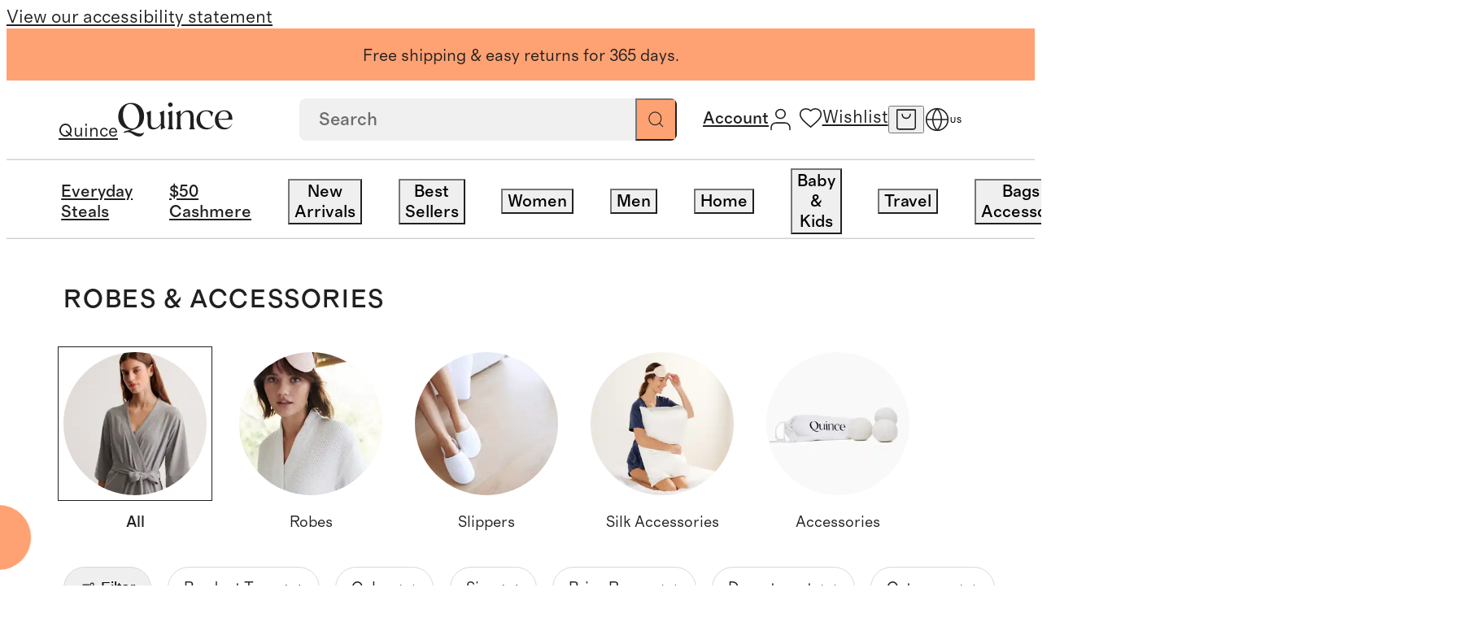

--- FILE ---
content_type: text/html; charset=utf-8
request_url: https://www.quince.com/home/robes
body_size: 151385
content:
<!DOCTYPE html><html lang="en-US" translate="no"><head><meta charSet="utf-8" data-next-head=""/><meta name="viewport" content="width=device-width, initial-scale=1" data-next-head=""/><title data-next-head="">Luxury Robes &amp; Bath Accessories</title><meta name="description" content="Enjoy a 5-star hotel feeling every time you step out of the shower or bath. Amazingly soft and absorbent, you&#x27;ll be wondering how you used to use anything else." data-next-head=""/><meta name="robots" content="index, follow" data-next-head=""/><link rel="canonical" href="https://www.quince.com/home/robes" data-next-head=""/><link rel="alternate" hrefLang="en-us" href="https://www.quince.com/home/robes" data-next-head=""/><link rel="alternate" hrefLang="en-ca" href="https://www.quince.com/ca/home/robes" data-next-head=""/><link rel="alternate" hrefLang="fr-ca" href="https://www.quince.com/fr-ca/home/robes" data-next-head=""/><link rel="alternate" hrefLang="x-default" href="https://www.quince.com/home/robes" data-next-head=""/><meta property="og:title" content="Luxury Robes &amp; Bath Accessories" data-next-head=""/><meta property="og:description" content="Enjoy a 5-star hotel feeling every time you step out of the shower or bath. Amazingly soft and absorbent, you&#x27;ll be wondering how you used to use anything else." data-next-head=""/><meta property="og:url" content="https://www.quince.com/home/robes" data-next-head=""/><meta name="apple-itunes-app" content="app-id=6670251421" data-next-head=""/><meta charSet="utf-8"/><meta name="google" content="notranslate"/><meta name="google-site-verification" content="SB-d1B8-Mbyw5Au_KLzXGOofOFlahghYMmDjVMCLvNE"/><link rel="icon" href="/static-assets/favicon-32x32.png"/><link rel="apple-touch-icon" href="/static-assets/favicon-32x32.png"/><meta name="theme-color" content="#fff"/><link rel="preload" as="font" crossorigin="anonymous" href="/static-assets/fonts/regular-normal.woff2" type="font/woff2"/><link rel="preload" as="font" crossorigin="anonymous" href="/static-assets/fonts/medium-normal.woff2" type="font/woff2"/><link rel="preload" as="font" crossorigin="anonymous" href="/static-assets/fonts/regular-italic.woff2" type="font/woff2"/><link rel="preload" as="font" crossorigin="anonymous" href="/static-assets/fonts/medium-italic.woff2" type="font/woff2"/><link rel="preload" as="font" crossorigin="anonymous" href="/static-assets/fonts/text-light.woff2" type="font/woff2"/><link rel="preload" as="font" crossorigin="anonymous" href="/static-assets/fonts/headline-light.woff2" type="font/woff2"/><link rel="dns-prefetch preconnect" href="https://images.quince.com"/><script id="gtm">(function(w,d,s,l,i){w[l]=w[l]||[];w[l].push({'gtm.start':
                    new Date().getTime(),event:'gtm.js'});var f=d.getElementsByTagName(s)[0],
                    j=d.createElement(s),dl=l!='dataLayer'?'&l='+l:'';j.async=true;j.src=
                    'https://www.googletagmanager.com/gtm.js?id='+i+dl;var n=d.querySelector('[nonce]');
                    n&&j.setAttribute('nonce',n.nonce||n.getAttribute('nonce'));f.parentNode.insertBefore(j,f);
                    })(window,document,'script','dataLayer','GTM-5HQ9TQBV');</script><link rel="dns-prefetch preconnect" href="https://cdn.attn.tv"/><link rel="dns-prefetch preconnect" href="https://cnstrc.com"/><link rel="dns-prefetch preconnect" href="https://trkn.us"/><link rel="dns-prefetch preconnect" href="https://static.criteo.net"/><link rel="dns-prefetch preconnect" href="https://connect.facebook.net"/><link rel="dns-prefetch preconnect" href="https://www.googletagmanager.com"/><link rel="dns-prefetch preconnect" href="https://www.googletagmanager.com"/><link rel="dns-prefetch preconnect" href="https://www.googletagmanager.com"/><link rel="dns-prefetch preconnect" href="https://www.googletagmanager.com"/><link rel="dns-prefetch preconnect" href="https://utt.impactcdn.com"/><link rel="dns-prefetch preconnect" href="https://snap.licdn.com"/><link rel="dns-prefetch preconnect" href="https://cdn.pbbl.co"/><link rel="dns-prefetch preconnect" href="https://d.agkn.com"/><link rel="dns-prefetch preconnect" href="https://s.pinimg.com"/><link rel="dns-prefetch preconnect" href="https://sc-static.net"/><link rel="dns-prefetch preconnect" href="https://analytics.tiktok.com"/><link rel="dns-prefetch preconnect" href="https://www.googletagmanager.com"/><link rel="dns-prefetch preconnect" href="https://cfscl.quince.com"/><link rel="preload" href="/_next/static/css/12fc1932692e6bd5.css?dpl=27237" as="style"/><link rel="stylesheet" href="/_next/static/css/12fc1932692e6bd5.css?dpl=27237" data-n-g=""/><link rel="preload" href="/_next/static/css/8bf4ffc9a6d4ae6d.css?dpl=27237" as="style"/><link rel="stylesheet" href="/_next/static/css/8bf4ffc9a6d4ae6d.css?dpl=27237" data-n-p=""/><link rel="preload" href="/_next/static/css/f88bdc92af6eb32e.css?dpl=27237" as="style"/><link rel="stylesheet" href="/_next/static/css/f88bdc92af6eb32e.css?dpl=27237" data-n-p=""/><link rel="preload" href="/_next/static/css/b853099286086343.css?dpl=27237" as="style"/><link rel="stylesheet" href="/_next/static/css/b853099286086343.css?dpl=27237" data-n-p=""/><link rel="preload" href="/_next/static/css/183a20ec77edcea9.css?dpl=27237" as="style"/><link rel="stylesheet" href="/_next/static/css/183a20ec77edcea9.css?dpl=27237" data-n-p=""/><link rel="preload" href="/_next/static/css/8facd7b17f849e93.css?dpl=27237" as="style"/><link rel="stylesheet" href="/_next/static/css/8facd7b17f849e93.css?dpl=27237" data-n-p=""/><link rel="preload" href="/_next/static/css/8223bd43e36d1536.css?dpl=27237" as="style"/><link rel="stylesheet" href="/_next/static/css/8223bd43e36d1536.css?dpl=27237" data-n-p=""/><noscript data-n-css=""></noscript><script defer="" nomodule="" src="/_next/static/chunks/polyfills-42372ed130431b0a.js?dpl=27237"></script><script src="https://web-assets.stylitics.com/loader/latest/composer.js" defer="" data-nscript="beforeInteractive"></script><script src="https://web-assets.stylitics.com/insights-script/latest/stylitics-insights-script_iife.js" defer="" data-nscript="beforeInteractive"></script><script src="/_next/static/chunks/webpack-575c1e08716602a5.js?dpl=27237" defer=""></script><script src="/_next/static/chunks/framework-a2fe0be7ac145602.js?dpl=27237" defer=""></script><script src="/_next/static/chunks/main-9374aa4b0658ddd9.js?dpl=27237" defer=""></script><script src="/_next/static/chunks/pages/_app-197d8a9d0f88a0e1.js?dpl=27237" defer=""></script><script src="/_next/static/chunks/1264-06bbef6b1af3d75c.js?dpl=27237" defer=""></script><script src="/_next/static/chunks/8017-24b0a29f334f067b.js?dpl=27237" defer=""></script><script src="/_next/static/chunks/488-0465d10a128c6edb.js?dpl=27237" defer=""></script><script src="/_next/static/chunks/8766-a06d7c64c6189b1e.js?dpl=27237" defer=""></script><script src="/_next/static/chunks/8058-691f1015a1a5fec7.js?dpl=27237" defer=""></script><script src="/_next/static/chunks/2680-c56363b2b0009a65.js?dpl=27237" defer=""></script><script src="/_next/static/chunks/8906-20a0d7fe86490ff5.js?dpl=27237" defer=""></script><script src="/_next/static/chunks/2700-a3c73578e6270a8d.js?dpl=27237" defer=""></script><script src="/_next/static/chunks/pages/%5B...slug%5D-f0a164e83971437f.js?dpl=27237" defer=""></script><script src="/_next/static/27237/_buildManifest.js?dpl=27237" defer=""></script><script src="/_next/static/27237/_ssgManifest.js?dpl=27237" defer=""></script></head><body><script id="adHocScript">!function(e,t){"object"==typeof exports&&"undefined"!=typeof module?t(exports):"function"==typeof define&&define.amd?define(["exports"],t):t(((e="undefined"!=typeof globalThis?globalThis:e||self).quinceUMD=e.quinceUMD||{},e.quinceUMD.adHoc={}))}(this,(function(e){"use strict";function t(e,t){const[n,o,r]=function(e){const t=e%36e5,n=t%6e4;return[Math.floor(e/36e5),Math.floor(t/6e4),Math.floor(n/1e3),n%1e3]}(Math.max(Number(t)-Date.now(),0)),c=`${n}`.padStart(2,"0"),a=`${o}`.padStart(2,"0"),i=`${r}`.padStart(2,"0");return e.replace("{{HH}}",c).replace("{{MM}}",a).replace("{{SS}}",i)}function n(e){e.forEach((e=>{const{template:n,endEpoch:o}=e.dataset;n&&o&&(e.innerText=t(n,o))}))}const o=e=>{var t;return(null===(t=null==e?void 0:e.trim().replace(/[^a-zA-Z0-9- ]/g,"").replace(/\s+/g,"-"))||void 0===t?void 0:t.toLowerCase())||""};function r(e){if(e){const t=function(){const e=new URLSearchParams(window.location.search.substring(1)),t={};return e.forEach(((e,n)=>{const r=o(n);if(t[r])return;const c=o(e);t[r]=c})),t}(),n=[];return e.forEach((e=>{const o=t[e];o&&n.push({name:e,value:o})})),n.map((e=>`${e.name}_${e.value}`)).join("__")}return""}let c=!1,a=null;const i={getSellPrice:function(){return a},loadPdpImages:function(){const e=new URLSearchParams(window.location.search.substring(1)).get("color");if(e){const t=function(e){var t;return null===(t=e.trim().replace(/[^a-zA-Z0-9 ]/g,"").replace(/\s+/g,"-"))||void 0===t?void 0:t.toLowerCase()}(String(e)),n=document.querySelector(`.hack_pdp_hero_image.${t}`),o=document.querySelectorAll(`.hack_pdp_hero_image:not(.${t})`);n&&o&&(o.forEach((e=>{e.classList.add("d-none")})),n.classList.remove("d-none"))}},updateCountDown:function(){if("undefined"==typeof document)return;const e=Array.from(document.querySelectorAll('[data-id="countDown"]')).filter((e=>e.dataset.template&&e.dataset.endEpoch));e.length&&(n(e),setInterval((()=>{n(e)}),1e3))},updatePrice:function({priceDetails:e,selectors:t}){var n;if("undefined"==typeof window)return;if(c)return;const o=e&&r(e.productOptionNameSequence);if(!o)return;const{formattedSalePrice:i,formattedTraditionalPrice:l,savingPercentage:s,salePrice:u,formattedFestivalOfferPrice:f,festivalOfferPrice:d}=e.selectedOptionsKeyToPriceDetailMap[o]||{};[[t.sales_price_selector,i],[t.traditionalPrice_selector,l],[t.save_percentage_selector,s],[t.festival_sale_price_selector,f]].forEach((([e,t])=>{if(t){document.querySelectorAll(e).forEach((e=>{e.textContent=t}))}}));const p=d||u;if(p){const e=document.querySelector("#priceMetaScript"),t=null==e?void 0:e.textContent;if(a=p,t){const o=JSON.parse(t);(null===(n=null==o?void 0:o.offers)||void 0===n?void 0:n.price)&&(o.offers.price=p,e.textContent=JSON.stringify(o))}}c=!0}};e.api=i}));
</script><script id="webComponent">"use strict";class t extends HTMLElement{constructor(){super(),this.totalTimeRemaining=0}updateTotalTimeRemaining(){const t=Number(this.getAttribute("end-time-epoch")||n());let e=Date.now();this.totalTimeRemaining=Math.max(0,t-e)/1e3}getTimeString(){this.updateTotalTimeRemaining();const t=this.getAttribute("template")||"{{HH}}:{{MM}}:{{SS}}",e=t.includes("{{DD}}"),n=e?Math.floor(this.totalTimeRemaining/86400).toString().padStart(2,"0"):"0",i=Math.floor((e?this.totalTimeRemaining%86400:this.totalTimeRemaining)/3600).toString().padStart(2,"0"),a=Math.floor(this.totalTimeRemaining%3600/60).toString().padStart(2,"0"),o=Math.floor(this.totalTimeRemaining%60).toString().padStart(2,"0");return t.replace("{{DD}}",n).replace("{{HH}}",i).replace("{{MM}}",a).replace("{{SS}}",o)}connectedCallback(){const t=this.attachShadow({mode:"open"}),e=document.createElement("span");e.setAttribute("class","wrapper"),this.updateTotalTimeRemaining(),e.textContent=this.getTimeString(),this.intervalId=window.setInterval((()=>{this.updateTotalTimeRemaining(),e.textContent=this.getTimeString()}),1e3);const n=document.createElement("style");n.textContent="",t.appendChild(n),t.appendChild(e)}disconnectedCallback(){clearInterval(this.intervalId)}}t.observedAttributes=["template"];const e=()=>{const t=(new Date).toLocaleString("en-US",{timeZone:"America/Los_Angeles"}),[e]=t.split(",");return e},n=()=>{const t=e();return new Date(`${t}, 23:59:59-08:00`).getTime()};customElements.get("count-down")||customElements.define("count-down",t);
</script><script defer="">!function(){try{if(!window.navigator||!window.navigator.userAgent||!window.navigator.platform||!window.navigator.maxTouchPoints)return;if(window.navigator.maxTouchPoints>2&&!window.navigator.userAgent.includes("iPad")&&"MacIntel"===window.navigator.platform&&-1===document.cookie.indexOf("lBIsTabDevice")&&"true"!==window.localStorage.getItem("lBIsTabDevice")){var e,t,a;e=window.location.hostname.split(".").slice(-2).join("."),(t=new Date).setMonth(t.getMonth()+1),a="lBIsTabDevice=true;path=/;domain="+e+"; expires="+t.toUTCString()+";",document.cookie=a,window.localStorage.setItem("lBIsTabDevice","true"),window.location.reload()}}catch(o){console.error(o,"lBIsTabDevice")}}();</script><script>!function(){try{var t;('function'!=typeof String.prototype.startsWith||'function'!=typeof Object.entries||'function'!=typeof Array.prototype.includes||'function'!=typeof Array.prototype.findIndex||'function'!=typeof Array.prototype.find||'function'!=typeof Set||'function'!=typeof IntersectionObserver||'function'!=typeof URLSearchParams||((t=window.location.href),-1!==t.indexOf('debug-polyfill')))&&document.write('<script src="/polyfill-v1.js"><\/script>')}catch(o){console.error('Error loading polyfill script:',o)}}();</script><script>
            window.dataLayer = window.dataLayer || [];
            function gtag(){dataLayer.push(arguments);}
            gtag('js', new Date());
            gtag('config', 'G-Y1VB8K9B1F');
          </script><script defer="">!function(){try{var n=function(n){var i=window.location.hostname.split('.').slice(-2).join('.');document.cookie=n+'={};path=/;domain='+i+'; expires=Thu, 01 Jan 1970 00:00:01 GMT;'};n('currentFindingMethod'),n('findingMethods')}catch(i){console.error(i)}}();</script><div id="__next"><nav aria-label="Accessibility link"><a class="sr-only" href="/accessibility">View our accessibility statement</a></nav><div class="dynamic-client-root-layout_mainWrapper__trUgC mainWrapperExpClass"><div id="site-banner" role="complementary" aria-label="Announcement Banner"><div class="background-color--cantalope header_promoBanner__promoBannerWrapper__6fe4t"><div class="background-color--cantalope color--black richText_wrapper__QLyhq header_activeBanner__MwGhj header_promoBanner__aFV5a desktopOnly"><p>Free shipping &amp; easy returns for 365 days.</p></div><div class="background-color--cantalope color--black richText_wrapper__QLyhq header_promoBanner__aFV5a desktopOnly"><p>Luxury essentials, honestly priced.</p></div></div></div><header class="header_mainHeader__PTLse header_mainHeader__primaryBar__B1qPm" id="site-primary-header"><div id="site-primary-header-bar" class="header_header__rxrCO"><a href="/" aria-label="Quince home" class="header_brandLogoWrapper__O2gcR cursor--pointer link_wrapper__tF6ZG"><span class="sr-only">Quince</span><svg xmlns="http://www.w3.org/2000/svg" width="1em" height="1em" fill="none" viewBox="0 0 204 60" class="brandLogo_brand_logo_size__small__8Y6ci brandLogo_brand_logo_type__black__2zLU5" role="presentation" data-testid="brand-logo"><path fill="current" d="M21.522 50.061c3.49-1.114 6.98-2.362 10.47-3.722 9.923-4.067 14.506-11.788 14.506-22.574 0-12.078-8.143-23.087-22.545-23.087C8.77.678.5 12.333.5 24.979c0 12.435 8.713 22.363 22.173 22.363L10.04 51.7l1.164 1.928a17.8 17.8 0 0 1 6.386-1.427c6.69 0 11.727 7.8 19.696 7.8 5.49 0 8.143-3.644 9.4-7.644-1.652 1.65-4.433 2.362-7.295 2.362-6.968-.01-11.936-4.445-17.868-4.657M8.968 24.188C7.992 12.968 13.355 2.572 21.44 2.572c10.005 0 15.635 10.54 16.613 21.761.453 8.502-2.246 21.483-12.553 21.483-10.714 0-16.077-13.193-16.53-21.628M82.004 13.97l-8.05 3.856c1.884 2.229 2.256 5.293 2.256 7.722v11.655c-3.083 4.211-6.456 7.42-10.668 7.42-7.445 0-7.073-6.495-7.073-13.783V14.26l-8.038 3.856c1.884 2.228 2.256 5.292 2.256 7.721v6.786c0 7.722.454 14.864 9.842 14.864 5.887 0 10.203-3.12 13.681-7.8V47.9l8.05-3.71c-1.884-2.229-2.257-5.293-2.257-7.722zM93.217 7.653a3.9 3.9 0 0 0 1.565-.241 3.8 3.8 0 0 0 1.326-.833c.376-.364.667-.8.854-1.28.188-.479.267-.99.234-1.501a3.44 3.44 0 0 0-.237-1.492 3.6 3.6 0 0 0-.858-1.265 3.8 3.8 0 0 0-1.326-.814A3.9 3.9 0 0 0 93.217.01a3.95 3.95 0 0 0-1.573.212 3.8 3.8 0 0 0-1.345.81c-.383.357-.684.789-.88 1.266a3.5 3.5 0 0 0-.262 1.5c-.025.516.063 1.031.258 1.512.196.481.495.917.877 1.28.383.364.841.646 1.345.83a4 4 0 0 0 1.58.234M96.673 13.97l-8.143 3.856c1.885 2.229 2.257 5.148 2.257 7.722v13.86c0 2.575-.373 5.505-2.257 7.722h10.377c-1.885-2.228-2.257-5.147-2.257-7.721zM134.75 29.403c0-7.644-.152-15.6-9.842-15.6-5.515 0-8.958 1.761-13.681 8.146v-7.934l-8.143 3.856c1.884 2.228 2.256 5.147 2.256 7.721V39.41c0 2.574-.372 5.504-2.256 7.721h10.377c-1.885-2.228-2.257-5.147-2.257-7.721V24.556c4.327-6.552 7.689-8.011 10.528-8.011 7.666 0 7.131 7.142 7.131 14.217v8.647c0 2.574-.372 5.504-2.245 7.721h10.365c-1.873-2.228-2.257-5.147-2.257-7.721zM189.286 13.692c-9.621 0-16.915 6.686-16.915 16.926 0 9.649 6.538 16.87 16.543 16.87 6.2 0 10.947-2.775 14.111-8.77l.198-.3-.512-.435s-2.676 4.3-6.398 5.905a12.8 12.8 0 0 1-4.177.669c-9.12 0-12.727-7.8-13.25-14.14h24.604v-.724c.256-9.36-4.63-16-14.204-16m-10.47 12.424c.756-6.574 4.293-10.585 9.4-10.585a9.1 9.1 0 0 1 3.416.64 8.8 8.8 0 0 1 2.883 1.869 8.3 8.3 0 0 1 1.893 2.798 8.05 8.05 0 0 1 .603 3.284c0 4.456-3.386 4.456-7.597 4.568l-10.668.145c-.023-.925-.023-1.861.07-2.719M169.801 39.62a9.9 9.9 0 0 1-3.608 3.625 10.5 10.5 0 0 1-5.013 1.423h-1.023c-9.365-.09-14.193-8.535-14.193-16.569 0-7.142 3.757-12.657 10.598-12.657 4.653 0 8.143 2.094 9.469 9.437h.733l2.653-7.432c-3.386-2.852-7.899-3.777-11.959-3.777-12.099 0-17.741 8.357-17.741 16.647 0 8.646 6.096 17.148 17.368 17.148 1.888.08 3.772-.201 5.546-.825a14.4 14.4 0 0 0 4.785-2.808q.482-.38.861-.858l.093-.122a15.2 15.2 0 0 0 1.942-2.82z"></path></svg></a><div class="header_searchAndIconsWrapper__FP9b2"><span class="header_desktopSearchSection__WlJFz"><div class="searchBox_searchBoxWrapper__9SMc4 searchBox_searchBoxWrapper__hideSearchInputBox__ucOcK" data-testid="search-box"><form role="search" class="searchBox_searchBox__9VeYK searchBoxAutoCompleteOverrides" id="autocompleteContainer"><input placeholder="Search" type="search" data-testid="searchbox" value=""/><button type="submit" class="searchBox_searchIconWrapper__c7q2g" aria-label="Search" data-testid="search-button"><svg xmlns="http://www.w3.org/2000/svg" width="1em" height="1em" fill="none" viewBox="0 0 18 18" role="presentation" class="searchBox_searchIconWrapper__searchIcon__8YSiY"><path stroke="#21201F" stroke-linecap="round" stroke-linejoin="round" d="m16.75 16.75-3.867-3.867m2.09-5.022a7.111 7.111 0 1 1-14.223 0 7.111 7.111 0 0 1 14.222 0"></path></svg></button><button class="searchBox_crossIconWrapper__09sTq searchBox_hideCrossIcon__fIhAV" aria-label="Clear"><svg xmlns="http://www.w3.org/2000/svg" width="1em" height="1em" fill="none" viewBox="0 0 15 15" role="presentation" class="searchBox_crossIconWrapper__crossIcon__9CvbB"><path fill="#21201F" fill-rule="evenodd" d="M.657.643c.21-.21.55-.21.76 0l12.926 12.952a.54.54 0 0 1 0 .762c-.21.21-.55.21-.76 0L.656 1.405a.54.54 0 0 1 0-.762" clip-rule="evenodd"></path><path fill="#21201F" fill-rule="evenodd" d="M.657 14.357a.54.54 0 0 1 0-.762L13.582.643c.21-.21.55-.21.76 0a.54.54 0 0 1 0 .762L1.418 14.357c-.21.21-.55.21-.76 0" clip-rule="evenodd"></path></svg></button></form><div class="searchBox_suggestionBox__md6HN"></div></div></span><div class="header_iconsWrapper__VwtQT"><div class="header_iconsWrapper__loggedInMenusWrapper__eqd35"><div class="header_loggedInMenus__SkYzz"><a href="/log-in" class="header_loggedInMenus__menuLink__ZoAft cursor--pointer link_wrapper__tF6ZG"><span class="sr-only">Account</span><svg xmlns="http://www.w3.org/2000/svg" width="1em" height="1em" fill="none" viewBox="0 0 18 18" role="presentation" class="cursor--pointer header_iconsWrapper__icon__accountIcon__Vhqm2"><path stroke="#21201F" stroke-linecap="round" stroke-linejoin="round" d="M16.111 17v-1.778a3.555 3.555 0 0 0-3.555-3.555H5.444a3.556 3.556 0 0 0-3.555 3.555V17M12.556 4.556a3.556 3.556 0 1 1-7.112 0 3.556 3.556 0 0 1 7.112 0"></path></svg><span class="header_iconsWrapper__myAccountLink__title__WRPUJ header_hoverUnderlineText__255Sb"></span></a></div></div><div class="header_wishlistAndCartIconsContainer__qm149"><div class="header_iconsWrapper__iconContainer__SSkT0 header_wishlistIconWrapper__5yiNH"><a href="/wishlist" class="header_iconsWrapper__icon__ExbjN cursor--pointer link_wrapper__tF6ZG"><svg xmlns="http://www.w3.org/2000/svg" width="1em" height="1em" fill="none" viewBox="0 0 18 18" role="presentation" class="header_iconsWrapper__icon__heartIcon__7ZIZ7"><path stroke="#21201F" stroke-linejoin="round" d="m9 16.2-1.16-1.036C3.72 11.5 1 9.082 1 6.116 1 3.7 2.936 1.8 5.4 1.8A4.83 4.83 0 0 1 9 3.44a4.83 4.83 0 0 1 3.6-1.64c2.464 0 4.4 1.9 4.4 4.316 0 2.966-2.72 5.383-6.84 9.056z"></path></svg><span class="sr-only">Wishlist</span></a></div><button data-testid="header-cart-icon" class="header_iconsWrapper__iconContainer__SSkT0 header_iconsWrapper__icon__ExbjN header_iconsWrapper__cartIconWrapper___e4G7" aria-label="open cart"><svg xmlns="http://www.w3.org/2000/svg" width="1em" height="1em" fill="none" viewBox="0 0 18 18" role="presentation" class="header_iconsWrapper__icon__cartIcon__W8vGo"><path stroke="#21201F" stroke-linecap="round" stroke-linejoin="round" d="M1.8 1.35h14.4m-14.4 0v13.7a1.6 1.6 0 0 0 1.6 1.6h11.2a1.6 1.6 0 0 0 1.6-1.6V1.35m-14.4 0h14.4m-4 3.5a3.2 3.2 0 0 1-6.4 0"></path></svg></button><button class="header_iconsWrapper__iconContainer__SSkT0 header_iconsWrapper__icon__searchIconWrapper___fjHN" data-testid="header-search-icon" aria-label="search"><svg xmlns="http://www.w3.org/2000/svg" width="1em" height="1em" fill="none" viewBox="0 0 19 18" role="presentation" class="header_iconsWrapper__icon__searchIcon__8u3Rv"><path stroke="#21201F" stroke-linecap="round" stroke-linejoin="round" d="m17.5 17-3.867-3.867m2.09-5.022a7.111 7.111 0 1 1-14.223 0 7.111 7.111 0 0 1 14.222 0"></path></svg></button></div><button class="header_iconsWrapper__iconContainer__SSkT0 header_iconsWrapper__menuIcon__8fipy header_iconsWrapper__icon__ExbjN" aria-label="menu"><svg xmlns="http://www.w3.org/2000/svg" width="1em" height="1em" fill="none" viewBox="0 0 18 18" role="presentation" class="header_iconsWrapper__menuIcon__mobileMenuIcon__5to7Y"><g clip-path="url(#mobileMenu_inline_svg__a)"><path stroke="#21201F" stroke-linecap="round" d="M1 4.5h16m-16 9h16"></path></g><defs><clipPath id="mobileMenu_inline_svg__a"><path fill="#fff" d="M0 4h18v10H0z"></path></clipPath></defs></svg></button><div class="locale-switcher_wrapper__lr7jt"><div class="locale-switcher_iconWithCountry__P7BA0"><button class="icon-button_iconButton__Rl_rF locale-switcher_icon__K6XCp" aria-label="Switch Locale" data-testid="localisation-cta"><svg xmlns="http://www.w3.org/2000/svg" width="1em" height="1em" fill="none" viewBox="0 0 20 20" role="presentation" class="locale-switcher_localeSwitcherIcon__fyNgS"><path stroke="#21201F" stroke-linecap="round" stroke-linejoin="round" d="M10 18.333a8.333 8.333 0 1 0 0-16.667 8.333 8.333 0 0 0 0 16.667M1.667 10h16.667"></path><path stroke="#21201F" stroke-linecap="round" stroke-linejoin="round" d="M10 1.666a12.75 12.75 0 0 1 3.334 8.333A12.75 12.75 0 0 1 10 18.333a12.75 12.75 0 0 1-3.333-8.334A12.75 12.75 0 0 1 10 1.666"></path></svg></button><span class="locale-switcher_countryCode__8SVr1">US</span></div><div class="locale-switcher_localeSwitcherPopup__oB0T3 locale-switcher_hide__OlaqO"><div class="locale-switcher_localeSwitcherPopup__wrapper__2zH8Q"><div class="locale-switcher_localeSwitcherPopup__wrapper__header__vT_AH">Language</div><div class="radioButton_wrapper__WQ1LI"><div class="radioButton_wrapper__item__n6ZXA" role="radio" aria-checked="true"><input type="radio" name="locale" id="locale-en-us" class="radioButton_wrapper__item__input__6G5Mo" checked="" value="en-us"/><label for="locale-en-us" class="radioButton_wrapper__item__label__YKkwf">English - EN</label></div></div></div><div class="locale-switcher_localeSwitcherPopup__info__vaZeP"><svg xmlns="http://www.w3.org/2000/svg" width="1em" height="1em" fill="none" viewBox="0 0 20 16" role="presentation" class="locale-switcher_localeSwitcherPopup__info__flag__RtCd6"><g filter="url(#usa_inline_svg__a)"><g clip-path="url(#usa_inline_svg__b)"><path fill="#fff" d="M0 .5h20v13H0z"></path><path fill="#B31942" d="M20 .5H0v13h20z"></path><path fill="#000008" d="M0 2h20zm20 2H0zM0 6h20zm20 2H0zM0 10h20zm20 2H0z"></path><path stroke="#fff" stroke-width="1.045" d="M0 2h20m0 2H0m0 2h20m0 2H0m0 2h20m0 2H0"></path><path fill="#0A3161" d="M10.11.5H0v7h10.11z"></path><path fill="#fff" d="m.842.805.241.723-.63-.447h.779l-.63.447zM.842 2.205l.241.724-.63-.448h.779l-.63.448zM.842 3.604l.241.723-.63-.447h.779l-.63.447zM.842 5.004l.241.724-.63-.448h.779l-.63.448zM.842 6.404l.241.724-.63-.447h.779l-.63.447zM1.685 1.504l.24.724-.63-.448h.78l-.63.448zM1.685 2.904l.24.724-.63-.447h.78l-.63.447zM1.685 4.305l.24.723-.63-.447h.78l-.63.447zM1.685 5.703l.24.724-.63-.447h.78l-.63.447zM2.527.805l.241.723-.63-.447h.779l-.63.447zM2.527 2.205l.241.724-.63-.448h.779l-.63.448zM2.527 3.605l.241.724-.63-.447h.779l-.63.447zM2.527 5.006l.241.723-.63-.447h.779l-.63.447zM2.527 6.404l.241.724-.63-.447h.779l-.63.447zM3.37 1.504l.24.724-.63-.448h.78l-.63.448zM3.37 2.904l.24.724-.63-.447h.78l-.63.447zM3.37 4.305l.24.723-.63-.447h.78l-.63.447zM3.37 5.703l.24.724-.63-.447h.78l-.63.447zM4.213.805l.24.723-.63-.447h.779l-.63.447zM4.213 2.205l.24.724-.63-.448h.779l-.63.448zM4.213 3.605l.24.724-.63-.447h.779l-.63.447zM4.213 5.006l.24.723-.63-.447h.779l-.63.447zM4.213 6.404l.24.724-.63-.447h.779l-.63.447zM5.055 1.504l.24.724-.629-.448h.779l-.63.448zM5.055 2.904l.24.724-.629-.447h.779l-.63.447zM5.055 4.305l.24.723-.629-.447h.779l-.63.447zM5.055 5.703l.24.724-.629-.447h.779l-.63.447zM5.898.805l.24.723-.63-.447h.779l-.63.447zM5.898 2.205l.24.724-.63-.448h.779l-.63.448zM5.898 3.605l.24.724-.63-.447h.779l-.63.447zM5.898 5.006l.24.723-.63-.447h.779l-.63.447zM5.898 6.404l.24.724-.63-.447h.779l-.63.447zM6.74 1.502l.24.724-.63-.448h.78l-.63.448zM6.74 2.902l.24.724-.63-.447h.78l-.63.447zM6.74 4.3l.24.724-.63-.447h.78l-.63.447zM6.74 5.701l.24.724-.63-.447h.78l-.63.447zM7.582.8l.241.724-.63-.447h.779l-.63.447zM7.582 2.201l.241.724-.63-.447h.779l-.63.447zM7.582 3.6l.241.723-.63-.447h.779l-.63.447zM7.582 5l.241.724-.63-.448h.779l-.63.448zM7.582 6.4l.241.724-.63-.447h.779l-.63.447zM8.425 1.502l.24.724-.63-.448h.78l-.63.448zM8.425 2.902l.24.724-.63-.447h.78l-.63.447zM8.425 4.303l.24.723-.63-.447h.78l-.63.447zM8.425 5.703l.24.724-.63-.447h.78l-.63.447zM9.268.8l.24.724-.63-.447h.779l-.63.447zM9.268 2.201l.24.724-.63-.447h.779l-.63.447zM9.268 3.6l.24.723-.63-.447h.779l-.63.447zM9.268 5l.24.724-.63-.448h.779l-.63.448zM9.268 6.4l.24.724-.63-.447h.78l-.63.447z"></path></g><path stroke="#A8B7D4" stroke-linejoin="round" stroke-width="0.058" d="M0 .5h20v13H0z"></path></g><defs><clipPath id="usa_inline_svg__b"><path fill="#fff" d="M0 .5h20v13H0z"></path></clipPath><filter id="usa_inline_svg__a" width="22.862" height="15.863" x="-1.431" y="0.003" color-interpolation-filters="sRGB" filterUnits="userSpaceOnUse"><feFlood flood-opacity="0" result="BackgroundImageFix"></feFlood><feColorMatrix in="SourceAlpha" result="hardAlpha" values="0 0 0 0 0 0 0 0 0 0 0 0 0 0 0 0 0 0 127 0"></feColorMatrix><feOffset dy="0.935"></feOffset><feGaussianBlur stdDeviation="0.701"></feGaussianBlur><feComposite in2="hardAlpha" operator="out"></feComposite><feColorMatrix values="0 0 0 0 0.258824 0 0 0 0 0.278431 0 0 0 0 0.298039 0 0 0 0.08 0"></feColorMatrix><feBlend in2="BackgroundImageFix" result="effect1_dropShadow_4575_14408"></feBlend><feColorMatrix in="SourceAlpha" result="hardAlpha" values="0 0 0 0 0 0 0 0 0 0 0 0 0 0 0 0 0 0 127 0"></feColorMatrix><feOffset></feOffset><feGaussianBlur stdDeviation="0.058"></feGaussianBlur><feComposite in2="hardAlpha" operator="out"></feComposite><feColorMatrix values="0 0 0 0 0.258824 0 0 0 0 0.278431 0 0 0 0 0.298039 0 0 0 0.32 0"></feColorMatrix><feBlend in2="effect1_dropShadow_4575_14408" result="effect2_dropShadow_4575_14408"></feBlend><feBlend in="SourceGraphic" in2="effect2_dropShadow_4575_14408" result="shape"></feBlend></filter></defs></svg><div class="locale-switcher_localeSwitcherPopup__info__country__DG0pB"><div class="locale-switcher_localeSwitcherPopup__info__country__text__UUN4v">You are shopping on Quince<!-- --> <!-- -->United States</div><button class="locale-switcher_localeSwitcherPopup__info__country__switch__KXc59" data-testid="change-country">Change Country</button></div></div></div></div></div></div></div><div class="header_header__rxrCO header_header__secondaryHeader__UnSwo"><div class="header_desktopMenu__sSX7s desktopOnly"><div class="header_desktopMenu__menuItemWrapper__386zJ"><a href="/everyday-steals" class="header_desktopMenu__menuItem__7WunM cursor--pointer link_wrapper__tF6ZG"><div class=""></div><span class="header_desktopMenu__menuItem__title__9gzq5 header_menuItemTitle__e3cHG" style="background-image:linear-gradient(undefined, undefined)"><div class="header_menu_item_title_wrapper__rvLCs">Everyday Steals</div></span></a></div><div class="header_desktopMenu__menuItemWrapper__386zJ"><a href="/women/cashmere/cashmere-crewneck-sweater" class="header_desktopMenu__menuItem__7WunM cursor--pointer link_wrapper__tF6ZG"><div class=""></div><span class="header_desktopMenu__menuItem__title__9gzq5 header_menuItemTitle__e3cHG" style="background-image:linear-gradient(undefined, undefined)"><div class="header_menu_item_title_wrapper__rvLCs">$50 Cashmere</div></span></a></div><div class="header_desktopMenu__menuItemWrapper__386zJ"><div class="header_desktopMenu__menuItem__7WunM"><div class=""></div><button class="header_desktopMenu__menuItem__title__9gzq5 header_menuItemTitle__e3cHG" style="background-image:linear-gradient(undefined, undefined)"><div class="header_menu_item_title_wrapper__rvLCs">New Arrivals</div></button></div></div><div class="header_desktopMenu__menuItemWrapper__386zJ"><div class="header_desktopMenu__menuItem__7WunM"><div class=""></div><button class="header_desktopMenu__menuItem__title__9gzq5 header_menuItemTitle__e3cHG" style="background-image:linear-gradient(undefined, undefined)"><div class="header_menu_item_title_wrapper__rvLCs">Best Sellers</div></button></div></div><div class="header_desktopMenu__menuItemWrapper__386zJ"><div class="header_desktopMenu__menuItem__7WunM"><div class=""></div><button class="header_desktopMenu__menuItem__title__9gzq5 header_menuItemTitle__e3cHG" style="background-image:linear-gradient(undefined, undefined)"><div class="header_menu_item_title_wrapper__rvLCs">Women</div></button></div></div><div class="header_desktopMenu__menuItemWrapper__386zJ"><div class="header_desktopMenu__menuItem__7WunM"><div class=""></div><button class="header_desktopMenu__menuItem__title__9gzq5 header_menuItemTitle__e3cHG" style="background-image:linear-gradient(undefined, undefined)"><div class="header_menu_item_title_wrapper__rvLCs">Men</div></button></div></div><div class="header_desktopMenu__menuItemWrapper__386zJ"><div class="header_desktopMenu__menuItem__7WunM"><div class=""></div><button class="header_desktopMenu__menuItem__title__9gzq5 header_menuItemTitle__e3cHG" style="background-image:linear-gradient(undefined, undefined)"><div class="header_menu_item_title_wrapper__rvLCs">Home</div></button></div></div><div class="header_desktopMenu__menuItemWrapper__386zJ"><div class="header_desktopMenu__menuItem__7WunM"><div class=""></div><button class="header_desktopMenu__menuItem__title__9gzq5 header_menuItemTitle__e3cHG" style="background-image:linear-gradient(undefined, undefined)"><div class="header_menu_item_title_wrapper__rvLCs">Baby &amp; Kids</div></button></div></div><div class="header_desktopMenu__menuItemWrapper__386zJ"><div class="header_desktopMenu__menuItem__7WunM"><div class=""></div><button class="header_desktopMenu__menuItem__title__9gzq5 header_menuItemTitle__e3cHG" style="background-image:linear-gradient(undefined, undefined)"><div class="header_menu_item_title_wrapper__rvLCs">Travel</div></button></div></div><div class="header_desktopMenu__menuItemWrapper__386zJ"><div class="header_desktopMenu__menuItem__7WunM"><div class=""></div><button class="header_desktopMenu__menuItem__title__9gzq5 header_menuItemTitle__e3cHG" style="background-image:linear-gradient(undefined, undefined)"><div class="header_menu_item_title_wrapper__rvLCs">Bags &amp; Accessories</div></button></div></div><div class="header_desktopMenu__menuItemWrapper__386zJ"><div class="header_desktopMenu__menuItem__7WunM"><div class=""></div><button class="header_desktopMenu__menuItem__title__9gzq5 header_menuItemTitle__e3cHG" style="background-image:linear-gradient(undefined, undefined)"><div class="header_menu_item_title_wrapper__rvLCs">Jewelry</div></button></div></div><div class="header_desktopMenu__menuItemWrapper__386zJ"><div class="header_desktopMenu__menuItem__7WunM"><div class=""></div><button class="header_desktopMenu__menuItem__title__9gzq5 header_menuItemTitle__e3cHG" style="background-image:linear-gradient(undefined, undefined)"><div class="header_menu_item_title_wrapper__rvLCs">Beauty &amp; Wellness</div></button></div></div><div class="header_desktopMenu__menuItemWrapper__386zJ"><div class="header_desktopMenu__menuItem__7WunM"><div class=""></div><button class="header_desktopMenu__menuItem__title__9gzq5 header_menuItemTitle__e3cHG" style="background-image:linear-gradient(undefined, undefined)"><div class="header_menu_item_title_wrapper__rvLCs">Valentine&#x27;s Day</div></button></div></div></div></div></header><div class="header_intersectingSection__7gyWA"></div><div></div><div id="consent_blackbar"></div><div></div><div></div><main class="dynamic-client-root-layout_main__x7mRR" id="appLayoutMainNew"><div><div class="subCategoryList_subcategory_wrapper__EDX_u"><div class="subCategoryList_container__yB5jo subCategoryList_hidden_breadcrumb__go5Cr subCategoryList_new_clp_filters_experiment__zJ9FY subCategoryList_no_subcategory_links_list__yTW8F" data-active-view="2" style="--header-offset:0px" id="sub-category-list-header"><div class="subCategoryList_container__text__myZza"><div class="subCategoryList_title_container__iXTle subCategoryList_hidden_breadcrumb__go5Cr"><div class="collectionPage_collectionTitleWrapper__6ayat"><h1 data-testid="collection-title" class="desktopOnly d-flex justify-content--center font-family--grosa font-weight--500 text-transform--uppercase collectionPage_collection_header__4U5sw collectionPage_newCLPFiltersTitle__PNgZh">Robes &amp; Accessories</h1></div></div></div></div></div><div></div><div><div class="subCollectionCardList_subcollection_wrapper__rEwAU"><div class="subCollectionCardList_container__n4FKT subCollectionCardList_container__flat__bPnFW subCollectionCardList_newSubCollectionFilter__Vm7vu" id="subcollection-card-list" style="--header-offset:10.5rem"><a class="subCollectionCardList_subCollectionCard__YDgAA subCollectionCardList_newSubCollectionCardFilter__G2LjL subCollectionCardList_firstCardExperiment__O3cHc subCollectionCardList_subCollectionCard__withBorder__faWrH subCollectionCardList_subCollectionCard__selected__vPqRH subCollectionCardList_subCollectionCard__selected__flat__7TlwH cursor--pointer link_wrapper__tF6ZG"><div class="subCollectionCardList_subCollectionCard__image__newSubCollectionCardFilter__lv08J image_wrapper__7YbaT"><div class="image_imageBody__kE8tA"><div aria-hidden="true" style="width:100%;padding-bottom:100.71942446043165%"></div><picture><source type="image/webp" srcSet="//images.quince.com/suxdjnBMbX3A3L6R7Y7Wn/2e5fbcfb7543518030dcb223ce28f028/_home_robes.jpg?w=278&amp;q=50&amp;h=280&amp;fm=webp&amp;reqOrigin=website-ssr"/><source srcSet="//images.quince.com/suxdjnBMbX3A3L6R7Y7Wn/2e5fbcfb7543518030dcb223ce28f028/_home_robes.jpg?w=278&amp;q=50&amp;h=280&amp;reqOrigin=website-ssr"/><img id="suxdjnBMbX3A3L6R7Y7Wn" data-testid="suxdjnBMbX3A3L6R7Y7Wn" alt="home robes" loading="eager" src="//images.quince.com/suxdjnBMbX3A3L6R7Y7Wn/2e5fbcfb7543518030dcb223ce28f028/_home_robes.jpg?w=278&amp;q=50&amp;h=280&amp;reqOrigin=website-ssr" class="" style="position:absolute;top:0px;left:0px;width:100%;height:100%;object-fit:cover;object-position:center center;opacity:1;transition:none 0s ease 0s" fetchPriority="auto"/></picture></div></div><h2 class="subCollectionCardList_subCollectionCard__text__mlN0W subCollectionCardList_subCollectionCard__text__newFilter__o0QM_" data-content-type="sub-collection-card-title" data-slug="/home" data-active="true">All</h2></a><a class="subCollectionCardList_subCollectionCard__YDgAA subCollectionCardList_newSubCollectionCardFilter__G2LjL subCollectionCardList_subCollectionCard__withBorder__faWrH cursor--pointer link_wrapper__tF6ZG"><div class="subCollectionCardList_subCollectionCard__image__newSubCollectionCardFilter__lv08J image_wrapper__7YbaT"><div class="image_imageBody__kE8tA"><div aria-hidden="true" style="width:100%;padding-bottom:100%"></div><picture><source type="image/webp" srcSet="//images.quince.com/3SGLG2CAMzJ168xvpqn5nv/4f41a5bd7e9a59d5bd37c3c35f059bc3/ALLIE_12_1211__1_.jpeg?w=278&amp;q=50&amp;h=278&amp;fm=webp&amp;reqOrigin=website-ssr"/><source srcSet="//images.quince.com/3SGLG2CAMzJ168xvpqn5nv/4f41a5bd7e9a59d5bd37c3c35f059bc3/ALLIE_12_1211__1_.jpeg?w=278&amp;q=50&amp;h=278&amp;reqOrigin=website-ssr"/><img id="3SGLG2CAMzJ168xvpqn5nv" data-testid="3SGLG2CAMzJ168xvpqn5nv" alt="ALLIE 12 1211 1" loading="eager" src="//images.quince.com/3SGLG2CAMzJ168xvpqn5nv/4f41a5bd7e9a59d5bd37c3c35f059bc3/ALLIE_12_1211__1_.jpeg?w=278&amp;q=50&amp;h=278&amp;reqOrigin=website-ssr" class="" style="position:absolute;top:0px;left:0px;width:100%;height:100%;object-fit:cover;object-position:center center;opacity:1;transition:none 0s ease 0s" fetchPriority="auto"/></picture></div></div><h2 class="subCollectionCardList_subCollectionCard__text__mlN0W subCollectionCardList_subCollectionCard__text__newFilter__o0QM_" data-content-type="sub-collection-card-title" data-slug="/home/robes/robes" data-active="false">Robes</h2></a><a class="subCollectionCardList_subCollectionCard__YDgAA subCollectionCardList_newSubCollectionCardFilter__G2LjL subCollectionCardList_subCollectionCard__withBorder__faWrH cursor--pointer link_wrapper__tF6ZG"><div class="subCollectionCardList_subCollectionCard__image__newSubCollectionCardFilter__lv08J image_wrapper__7YbaT"><div class="image_imageBody__kE8tA"><div aria-hidden="true" style="width:100%;padding-bottom:100%"></div><picture><source type="image/webp" srcSet="//images.quince.com/SYFzjSoH2NRqVhcnqWcJL/8f8b41d87f19d70e3c65739d4da972ac/ALLIE_12_1267.jpeg?w=278&amp;q=50&amp;h=278&amp;fm=webp&amp;reqOrigin=website-ssr"/><source srcSet="//images.quince.com/SYFzjSoH2NRqVhcnqWcJL/8f8b41d87f19d70e3c65739d4da972ac/ALLIE_12_1267.jpeg?w=278&amp;q=50&amp;h=278&amp;reqOrigin=website-ssr"/><img id="SYFzjSoH2NRqVhcnqWcJL" data-testid="SYFzjSoH2NRqVhcnqWcJL" alt="ALLIE 12 1267" loading="eager" src="//images.quince.com/SYFzjSoH2NRqVhcnqWcJL/8f8b41d87f19d70e3c65739d4da972ac/ALLIE_12_1267.jpeg?w=278&amp;q=50&amp;h=278&amp;reqOrigin=website-ssr" class="" style="position:absolute;top:0px;left:0px;width:100%;height:100%;object-fit:cover;object-position:center center;opacity:1;transition:none 0s ease 0s" fetchPriority="auto"/></picture></div></div><h2 class="subCollectionCardList_subCollectionCard__text__mlN0W subCollectionCardList_subCollectionCard__text__newFilter__o0QM_" data-content-type="sub-collection-card-title" data-slug="/home/robes/slippers" data-active="false">Slippers</h2></a><a class="subCollectionCardList_subCollectionCard__YDgAA subCollectionCardList_newSubCollectionCardFilter__G2LjL subCollectionCardList_subCollectionCard__withBorder__faWrH cursor--pointer link_wrapper__tF6ZG"><div class="subCollectionCardList_subCollectionCard__image__newSubCollectionCardFilter__lv08J image_wrapper__7YbaT"><div class="image_imageBody__kE8tA"><div aria-hidden="true" style="width:100%;padding-bottom:100%"></div><picture><source type="image/webp" srcSet="//images.quince.com/6NyedkMwWvfXxVoVTWEeiz/a6b6b47d17f7af1e2ef3e8cc990cdf20/U-BEDD-22-IVO_13734.jpeg?w=278&amp;q=50&amp;h=278&amp;fm=webp&amp;reqOrigin=website-ssr"/><source srcSet="//images.quince.com/6NyedkMwWvfXxVoVTWEeiz/a6b6b47d17f7af1e2ef3e8cc990cdf20/U-BEDD-22-IVO_13734.jpeg?w=278&amp;q=50&amp;h=278&amp;reqOrigin=website-ssr"/><img id="6NyedkMwWvfXxVoVTWEeiz" data-testid="6NyedkMwWvfXxVoVTWEeiz" alt="U-BEDD-22-IVO 13734" loading="eager" src="//images.quince.com/6NyedkMwWvfXxVoVTWEeiz/a6b6b47d17f7af1e2ef3e8cc990cdf20/U-BEDD-22-IVO_13734.jpeg?w=278&amp;q=50&amp;h=278&amp;reqOrigin=website-ssr" class="" style="position:absolute;top:0px;left:0px;width:100%;height:100%;object-fit:cover;object-position:center center;opacity:1;transition:none 0s ease 0s" fetchPriority="auto"/></picture></div></div><h2 class="subCollectionCardList_subCollectionCard__text__mlN0W subCollectionCardList_subCollectionCard__text__newFilter__o0QM_" data-content-type="sub-collection-card-title" data-slug="/home/robes/silk-accessories" data-active="false">Silk Accessories</h2></a><a class="subCollectionCardList_subCollectionCard__YDgAA subCollectionCardList_newSubCollectionCardFilter__G2LjL subCollectionCardList_lastCardExperiment__xQ89B subCollectionCardList_subCollectionCard__withBorder__faWrH subCollectionCardList_subCollectionCard__lastCard__AzeIS cursor--pointer link_wrapper__tF6ZG"><div class="subCollectionCardList_subCollectionCard__image__newSubCollectionCardFilter__lv08J image_wrapper__7YbaT"><div class="image_imageBody__kE8tA"><div aria-hidden="true" style="width:100%;padding-bottom:100%"></div><picture><source type="image/webp" srcSet="//images.quince.com/3A6drTVKdnHKu84DuQtzXW/969d6b0fb49f7158ec4b1dab47a69f09/Wool_ball_1.jpeg?w=278&amp;q=50&amp;h=278&amp;fm=webp&amp;reqOrigin=website-ssr"/><source srcSet="//images.quince.com/3A6drTVKdnHKu84DuQtzXW/969d6b0fb49f7158ec4b1dab47a69f09/Wool_ball_1.jpeg?w=278&amp;q=50&amp;h=278&amp;reqOrigin=website-ssr"/><img id="3A6drTVKdnHKu84DuQtzXW" data-testid="3A6drTVKdnHKu84DuQtzXW" alt="Wool ball 1" loading="eager" src="//images.quince.com/3A6drTVKdnHKu84DuQtzXW/969d6b0fb49f7158ec4b1dab47a69f09/Wool_ball_1.jpeg?w=278&amp;q=50&amp;h=278&amp;reqOrigin=website-ssr" class="" style="position:absolute;top:0px;left:0px;width:100%;height:100%;object-fit:cover;object-position:center center;opacity:1;transition:none 0s ease 0s" fetchPriority="auto"/></picture></div></div><h2 class="subCollectionCardList_subCollectionCard__text__mlN0W subCollectionCardList_subCollectionCard__text__newFilter__o0QM_" data-content-type="sub-collection-card-title" data-slug="/home/robes/accessories" data-active="false">Accessories</h2></a></div></div><div></div></div><div class=""><div id="filter-section" class=" "><div id="stickyWrapperFilterSectionWithDrawer" data-testid="stickyWrapperFilterSectionWithDrawer"><div style="position:relative"><div style="width:100%;position:absolute"></div></div><div class="undefined" style="transition:top 0.3s ease-in-out 0s"><div data-testid="filters-container" class="filterSectionWithDrawer_filtersContainer__bT4s4"><div class="filterSectionWithDrawer_filtersWrapper__2s9VY"><div class="filterSectionWithDrawer_filtersLeft__RT2ds"><button class="filterSectionWithDrawer_filterButton__z53fO" data-testid="filter-drawer-button-0"><svg xmlns="http://www.w3.org/2000/svg" width="1em" height="1em" fill="none" viewBox="0 0 16 16" role="presentation" class="filterSectionWithDrawer_filterIcon__LRG0G"><circle cx="11.9" cy="4.7" r="1.6" stroke="#21201F" transform="rotate(180 11.9 4.7)"></circle><path stroke="#21201F" d="M9.2 4.9H2M2.5 11.3a1.6 1.6 0 1 1 3.2 0 1.6 1.6 0 0 1-3.2 0ZM14 11.5H6.8"></path></svg>filter<!-- --> </button><div class="filterSectionWithDrawer_filterItem__vwPCZ"><div class="dropdownV2_dropdown__X_9jE"><div class="dropdownV2_trigger__hzc_t" data-label-size="smallLabel"><span class="dropdownV2_dropdownLabel__HjYgf"><span>Product Type</span></span><span class="dropdownV2_arrow__3WmXo"><svg xmlns="http://www.w3.org/2000/svg" width="1em" height="1em" fill="none" viewBox="0 0 16 8" role="presentation" class=""><path stroke="#21201F" d="m1 .5 7 7 7-7"></path></svg></span></div><div class="dropdownV2_overlay__1OBkb dropdownV2_bottomLeft__P27PV"><ul class="dropdownV2_menu__XpFxu"><li class="dropdownV2_menuItem__bYfO7"><span class="dropdownV2_menuItemLabel__h8CcF"><div class="radioButtonGroup_radioButtonGroup__VvQus" role="radiogroup" aria-labelledby=":Rb356lldm:-label"><div class="radioButtonGroup_radio-group-items__2amLc filterSectionWithDrawer_radioItems__xhrA2"><div class="radioButtonV2_radio-button-v2__t9y6w radio-button-v2 filterSectionWithDrawer_radioItem__Xf2ho" tabindex="0" aria-checked="false" aria-disabled="false"><input type="radio" id="subcollections-subcollections-Robes-0-:Rb356lldm:" name="subcollections" class="radioButtonV2_radio-input__rhnYD" aria-checked="false" value="subcollections-Robes-0"/><label for="subcollections-subcollections-Robes-0-:Rb356lldm:" class="radioButtonV2_radio-label__TQZZ0 filterSectionWithDrawer_radioLabel__AQaqv">Robes</label></div><div class="radioButtonV2_radio-button-v2__t9y6w radio-button-v2 filterSectionWithDrawer_radioItem__Xf2ho" tabindex="0" aria-checked="false" aria-disabled="false"><input type="radio" id="subcollections-subcollections-Slippers-1-:Rb356lldm:" name="subcollections" class="radioButtonV2_radio-input__rhnYD" aria-checked="false" value="subcollections-Slippers-1"/><label for="subcollections-subcollections-Slippers-1-:Rb356lldm:" class="radioButtonV2_radio-label__TQZZ0 filterSectionWithDrawer_radioLabel__AQaqv">Slippers</label></div><div class="radioButtonV2_radio-button-v2__t9y6w radio-button-v2 filterSectionWithDrawer_radioItem__Xf2ho" tabindex="0" aria-checked="false" aria-disabled="false"><input type="radio" id="subcollections-subcollections-Silk Accessories-2-:Rb356lldm:" name="subcollections" class="radioButtonV2_radio-input__rhnYD" aria-checked="false" value="subcollections-Silk Accessories-2"/><label for="subcollections-subcollections-Silk Accessories-2-:Rb356lldm:" class="radioButtonV2_radio-label__TQZZ0 filterSectionWithDrawer_radioLabel__AQaqv">Silk Accessories</label></div><div class="radioButtonV2_radio-button-v2__t9y6w radio-button-v2 filterSectionWithDrawer_radioItem__Xf2ho" tabindex="0" aria-checked="false" aria-disabled="false"><input type="radio" id="subcollections-subcollections-Accessories-3-:Rb356lldm:" name="subcollections" class="radioButtonV2_radio-input__rhnYD" aria-checked="false" value="subcollections-Accessories-3"/><label for="subcollections-subcollections-Accessories-3-:Rb356lldm:" class="radioButtonV2_radio-label__TQZZ0 filterSectionWithDrawer_radioLabel__AQaqv">Accessories</label></div></div></div></span></li></ul></div></div></div><div class="filterSectionWithDrawer_filterItem__vwPCZ"><div class="dropdownV2_dropdown__X_9jE"><div class="dropdownV2_trigger__hzc_t" data-label-size="smallLabel"><span class="dropdownV2_dropdownLabel__HjYgf"><span>Color</span></span><span class="dropdownV2_arrow__3WmXo"><svg xmlns="http://www.w3.org/2000/svg" width="1em" height="1em" fill="none" viewBox="0 0 16 8" role="presentation" class=""><path stroke="#21201F" d="m1 .5 7 7 7-7"></path></svg></span></div><div class="dropdownV2_overlay__1OBkb dropdownV2_bottomLeft__P27PV"><ul class="dropdownV2_menu__XpFxu"><li class="dropdownV2_menuItem__bYfO7"><span class="dropdownV2_menuItemLabel__h8CcF"><div class="colorFilterGroup_container__tDdUc colorFilterGroup_horizontal__m8aGi colorFilterGroup_gridLayout__7LWtB filterSectionWithDrawer_colorFilterGroup__NKK8E" style="grid-template-columns:repeat(3, 1fr);row-gap:2rem;column-gap:auto" role="group" aria-label="Color filter options"><div class="colorFilter_container__A_8YF" aria-roledescription="color swatch"><button type="button" class="colorFilter_circle__N5wAw colorFilter_whiteColor__XRd4T" style="background-color:#ffffff;width:3.6rem;height:3.6rem" aria-pressed="false" aria-label="Color: White, hex code #ffffff"></button><span class="colorFilter_label__pQiqJ" id="color-label-White">White</span></div><div class="colorFilter_container__A_8YF" aria-roledescription="color swatch"><button type="button" class="colorFilter_circle__N5wAw" style="background-color:#000000;width:3.6rem;height:3.6rem" aria-pressed="false" aria-label="Color: Black, hex code #000000"></button><span class="colorFilter_label__pQiqJ" id="color-label-Black">Black</span></div><div class="colorFilter_container__A_8YF" aria-roledescription="color swatch"><button type="button" class="colorFilter_circle__N5wAw" style="background-color:#e5e5e7;width:3.6rem;height:3.6rem" aria-pressed="false" aria-label="Color: Grey, hex code #e5e5e7"></button><span class="colorFilter_label__pQiqJ" id="color-label-Grey">Grey</span></div><div class="colorFilter_container__A_8YF" aria-roledescription="color swatch"><button type="button" class="colorFilter_circle__N5wAw" style="background-color:#bbb09e;width:3.6rem;height:3.6rem" aria-pressed="false" aria-label="Color: Tan, hex code #bbb09e"></button><span class="colorFilter_label__pQiqJ" id="color-label-Tan">Tan</span></div><div class="colorFilter_container__A_8YF" aria-roledescription="color swatch"><button type="button" class="colorFilter_circle__N5wAw" style="background-color:#62664d;width:3.6rem;height:3.6rem" aria-pressed="false" aria-label="Color: Green, hex code #62664d"></button><span class="colorFilter_label__pQiqJ" id="color-label-Green">Green</span></div><div class="colorFilter_container__A_8YF" aria-roledescription="color swatch"><button type="button" class="colorFilter_circle__N5wAw" style="background-color:#1b4f9b;width:3.6rem;height:3.6rem" aria-pressed="false" aria-label="Color: Blue, hex code #1b4f9b"></button><span class="colorFilter_label__pQiqJ" id="color-label-Blue">Blue</span></div><div class="colorFilter_container__A_8YF" aria-roledescription="color swatch"><button type="button" class="colorFilter_circle__N5wAw" style="background-color:#9c673b;width:3.6rem;height:3.6rem" aria-pressed="false" aria-label="Color: Brown, hex code #9c673b"></button><span class="colorFilter_label__pQiqJ" id="color-label-Brown">Brown</span></div><div class="colorFilter_container__A_8YF" aria-roledescription="color swatch"><button type="button" class="colorFilter_circle__N5wAw" style="background-color:#800080;width:3.6rem;height:3.6rem" aria-pressed="false" aria-label="Color: Purple, hex code #800080"></button><span class="colorFilter_label__pQiqJ" id="color-label-Purple">Purple</span></div><div class="colorFilter_container__A_8YF" aria-roledescription="color swatch"><button type="button" class="colorFilter_circle__N5wAw colorFilter_hasImage__lKoAA colorFilter_whiteColor__XRd4T" style="background-image:url(//images.ctfassets.net/afruo3gr1g6h/8gIR9LjwMiBlNdbO8RlV7/09658031bf8514ce60a4eb5b66e611e2/multi-color_filter.svg);width:3.6rem;height:3.6rem" aria-pressed="false" aria-label="Color pattern: Multi"></button><span class="colorFilter_label__pQiqJ" id="color-label-Multi">Multi</span></div><div class="colorFilter_container__A_8YF" aria-roledescription="color swatch"><button type="button" class="colorFilter_circle__N5wAw" style="background-color:#faf0f7;width:3.6rem;height:3.6rem" aria-pressed="false" aria-label="Color: Pink, hex code #faf0f7"></button><span class="colorFilter_label__pQiqJ" id="color-label-Pink">Pink</span></div><div class="colorFilter_container__A_8YF" aria-roledescription="color swatch"><button type="button" class="colorFilter_circle__N5wAw" style="background-color:#d8922b;width:3.6rem;height:3.6rem" aria-pressed="false" aria-label="Color: Orange, hex code #d8922b"></button><span class="colorFilter_label__pQiqJ" id="color-label-Orange">Orange</span></div></div></span></li></ul></div></div></div><div class="filterSectionWithDrawer_filterItem__vwPCZ"><div class="dropdownV2_dropdown__X_9jE"><div class="dropdownV2_trigger__hzc_t" data-label-size="smallLabel"><span class="dropdownV2_dropdownLabel__HjYgf"><span>Size</span></span><span class="dropdownV2_arrow__3WmXo"><svg xmlns="http://www.w3.org/2000/svg" width="1em" height="1em" fill="none" viewBox="0 0 16 8" role="presentation" class=""><path stroke="#21201F" d="m1 .5 7 7 7-7"></path></svg></span></div><div class="dropdownV2_overlay__1OBkb dropdownV2_bottomLeft__P27PV"><ul class="dropdownV2_menu__XpFxu"><li class="dropdownV2_menuItem__bYfO7"><span class="dropdownV2_menuItemLabel__h8CcF"><div class="checkboxGroup_checkboxGroup__QL_We  "><label for=":Rb756lldm:-sizes-XS-0" class="checkboxV2_checkboxWrapper__1FGS_ checkboxGroup_checkbox__K0j5O "><div class="checkboxV2_checkboxContainer__A76Xs"><input id=":Rb756lldm:-sizes-XS-0" type="checkbox" class="checkboxV2_checkboxInput__iWDRA"/><div class="checkboxV2_checkboxControl__8ZFF5"></div></div><span class="checkboxV2_labelText__sHfcQ">XS</span></label><label for=":Rb756lldm:-sizes-S-1" class="checkboxV2_checkboxWrapper__1FGS_ checkboxGroup_checkbox__K0j5O "><div class="checkboxV2_checkboxContainer__A76Xs"><input id=":Rb756lldm:-sizes-S-1" type="checkbox" class="checkboxV2_checkboxInput__iWDRA"/><div class="checkboxV2_checkboxControl__8ZFF5"></div></div><span class="checkboxV2_labelText__sHfcQ">S</span></label><label for=":Rb756lldm:-sizes-M-2" class="checkboxV2_checkboxWrapper__1FGS_ checkboxGroup_checkbox__K0j5O "><div class="checkboxV2_checkboxContainer__A76Xs"><input id=":Rb756lldm:-sizes-M-2" type="checkbox" class="checkboxV2_checkboxInput__iWDRA"/><div class="checkboxV2_checkboxControl__8ZFF5"></div></div><span class="checkboxV2_labelText__sHfcQ">M</span></label><label for=":Rb756lldm:-sizes-L-3" class="checkboxV2_checkboxWrapper__1FGS_ checkboxGroup_checkbox__K0j5O "><div class="checkboxV2_checkboxContainer__A76Xs"><input id=":Rb756lldm:-sizes-L-3" type="checkbox" class="checkboxV2_checkboxInput__iWDRA"/><div class="checkboxV2_checkboxControl__8ZFF5"></div></div><span class="checkboxV2_labelText__sHfcQ">L</span></label><label for=":Rb756lldm:-sizes-XL-4" class="checkboxV2_checkboxWrapper__1FGS_ checkboxGroup_checkbox__K0j5O "><div class="checkboxV2_checkboxContainer__A76Xs"><input id=":Rb756lldm:-sizes-XL-4" type="checkbox" class="checkboxV2_checkboxInput__iWDRA"/><div class="checkboxV2_checkboxControl__8ZFF5"></div></div><span class="checkboxV2_labelText__sHfcQ">XL</span></label><label for=":Rb756lldm:-sizes-6-5" class="checkboxV2_checkboxWrapper__1FGS_ checkboxGroup_checkbox__K0j5O "><div class="checkboxV2_checkboxContainer__A76Xs"><input id=":Rb756lldm:-sizes-6-5" type="checkbox" class="checkboxV2_checkboxInput__iWDRA"/><div class="checkboxV2_checkboxControl__8ZFF5"></div></div><span class="checkboxV2_labelText__sHfcQ">6</span></label><label for=":Rb756lldm:-sizes-7-6" class="checkboxV2_checkboxWrapper__1FGS_ checkboxGroup_checkbox__K0j5O "><div class="checkboxV2_checkboxContainer__A76Xs"><input id=":Rb756lldm:-sizes-7-6" type="checkbox" class="checkboxV2_checkboxInput__iWDRA"/><div class="checkboxV2_checkboxControl__8ZFF5"></div></div><span class="checkboxV2_labelText__sHfcQ">7</span></label><label for=":Rb756lldm:-sizes-8-7" class="checkboxV2_checkboxWrapper__1FGS_ checkboxGroup_checkbox__K0j5O "><div class="checkboxV2_checkboxContainer__A76Xs"><input id=":Rb756lldm:-sizes-8-7" type="checkbox" class="checkboxV2_checkboxInput__iWDRA"/><div class="checkboxV2_checkboxControl__8ZFF5"></div></div><span class="checkboxV2_labelText__sHfcQ">8</span></label><button class="checkboxGroup_showMoreButton__dp2T0 ">Show 6 more</button></div></span></li></ul></div></div></div><div class="filterSectionWithDrawer_filterItem__vwPCZ"><div class="dropdownV2_dropdown__X_9jE"><div class="dropdownV2_trigger__hzc_t" data-label-size="smallLabel"><span class="dropdownV2_dropdownLabel__HjYgf"><span>Price Range</span></span><span class="dropdownV2_arrow__3WmXo"><svg xmlns="http://www.w3.org/2000/svg" width="1em" height="1em" fill="none" viewBox="0 0 16 8" role="presentation" class=""><path stroke="#21201F" d="m1 .5 7 7 7-7"></path></svg></span></div><div class="dropdownV2_overlay__1OBkb dropdownV2_bottomLeft__P27PV"><ul class="dropdownV2_menu__XpFxu"><li class="dropdownV2_menuItem__bYfO7"><span class="dropdownV2_menuItemLabel__h8CcF"><div class="checkboxGroup_checkboxGroup__QL_We  "><label for=":Rb956lldm:-prices-$10-25-0" class="checkboxV2_checkboxWrapper__1FGS_ checkboxGroup_checkbox__K0j5O "><div class="checkboxV2_checkboxContainer__A76Xs"><input id=":Rb956lldm:-prices-$10-25-0" type="checkbox" class="checkboxV2_checkboxInput__iWDRA"/><div class="checkboxV2_checkboxControl__8ZFF5"></div></div><span class="checkboxV2_labelText__sHfcQ">$10-25</span></label><label for=":Rb956lldm:-prices-$25-50-1" class="checkboxV2_checkboxWrapper__1FGS_ checkboxGroup_checkbox__K0j5O "><div class="checkboxV2_checkboxContainer__A76Xs"><input id=":Rb956lldm:-prices-$25-50-1" type="checkbox" class="checkboxV2_checkboxInput__iWDRA"/><div class="checkboxV2_checkboxControl__8ZFF5"></div></div><span class="checkboxV2_labelText__sHfcQ">$25-50</span></label><label for=":Rb956lldm:-prices-$100-200-2" class="checkboxV2_checkboxWrapper__1FGS_ checkboxGroup_checkbox__K0j5O "><div class="checkboxV2_checkboxContainer__A76Xs"><input id=":Rb956lldm:-prices-$100-200-2" type="checkbox" class="checkboxV2_checkboxInput__iWDRA"/><div class="checkboxV2_checkboxControl__8ZFF5"></div></div><span class="checkboxV2_labelText__sHfcQ">$100-200</span></label></div></span></li></ul></div></div></div><div class="filterSectionWithDrawer_filterItem__vwPCZ"><div class="dropdownV2_dropdown__X_9jE"><div class="dropdownV2_trigger__hzc_t" data-label-size="smallLabel"><span class="dropdownV2_dropdownLabel__HjYgf"><span>Department</span></span><span class="dropdownV2_arrow__3WmXo"><svg xmlns="http://www.w3.org/2000/svg" width="1em" height="1em" fill="none" viewBox="0 0 16 8" role="presentation" class=""><path stroke="#21201F" d="m1 .5 7 7 7-7"></path></svg></span></div><div class="dropdownV2_overlay__1OBkb dropdownV2_bottomLeft__P27PV"><ul class="dropdownV2_menu__XpFxu"><li class="dropdownV2_menuItem__bYfO7"><span class="dropdownV2_menuItemLabel__h8CcF"><div class="checkboxGroup_checkboxGroup__QL_We  "><label for=":Rbb56lldm:-departments-Women-0" class="checkboxV2_checkboxWrapper__1FGS_ checkboxGroup_checkbox__K0j5O "><div class="checkboxV2_checkboxContainer__A76Xs"><input id=":Rbb56lldm:-departments-Women-0" type="checkbox" class="checkboxV2_checkboxInput__iWDRA"/><div class="checkboxV2_checkboxControl__8ZFF5"></div></div><span class="checkboxV2_labelText__sHfcQ">Women</span></label><label for=":Rbb56lldm:-departments-Home-1" class="checkboxV2_checkboxWrapper__1FGS_ checkboxGroup_checkbox__K0j5O "><div class="checkboxV2_checkboxContainer__A76Xs"><input id=":Rbb56lldm:-departments-Home-1" type="checkbox" class="checkboxV2_checkboxInput__iWDRA"/><div class="checkboxV2_checkboxControl__8ZFF5"></div></div><span class="checkboxV2_labelText__sHfcQ">Home</span></label></div></span></li></ul></div></div></div><div class="filterSectionWithDrawer_filterItem__vwPCZ"><div class="dropdownV2_dropdown__X_9jE"><div class="dropdownV2_trigger__hzc_t" data-label-size="smallLabel"><span class="dropdownV2_dropdownLabel__HjYgf"><span>Category</span></span><span class="dropdownV2_arrow__3WmXo"><svg xmlns="http://www.w3.org/2000/svg" width="1em" height="1em" fill="none" viewBox="0 0 16 8" role="presentation" class=""><path stroke="#21201F" d="m1 .5 7 7 7-7"></path></svg></span></div><div class="dropdownV2_overlay__1OBkb dropdownV2_bottomLeft__P27PV"><ul class="dropdownV2_menu__XpFxu"><li class="dropdownV2_menuItem__bYfO7"><span class="dropdownV2_menuItemLabel__h8CcF"><div class="checkboxGroup_checkboxGroup__QL_We  "><label for=":Rbd56lldm:-categories-Home-0" class="checkboxV2_checkboxWrapper__1FGS_ checkboxGroup_checkbox__K0j5O "><div class="checkboxV2_checkboxContainer__A76Xs"><input id=":Rbd56lldm:-categories-Home-0" type="checkbox" class="checkboxV2_checkboxInput__iWDRA"/><div class="checkboxV2_checkboxControl__8ZFF5"></div></div><span class="checkboxV2_labelText__sHfcQ">Home</span></label><label for=":Rbd56lldm:-categories-Accessories-1" class="checkboxV2_checkboxWrapper__1FGS_ checkboxGroup_checkbox__K0j5O "><div class="checkboxV2_checkboxContainer__A76Xs"><input id=":Rbd56lldm:-categories-Accessories-1" type="checkbox" class="checkboxV2_checkboxInput__iWDRA"/><div class="checkboxV2_checkboxControl__8ZFF5"></div></div><span class="checkboxV2_labelText__sHfcQ">Accessories</span></label><label for=":Rbd56lldm:-categories-Apparel-2" class="checkboxV2_checkboxWrapper__1FGS_ checkboxGroup_checkbox__K0j5O "><div class="checkboxV2_checkboxContainer__A76Xs"><input id=":Rbd56lldm:-categories-Apparel-2" type="checkbox" class="checkboxV2_checkboxInput__iWDRA"/><div class="checkboxV2_checkboxControl__8ZFF5"></div></div><span class="checkboxV2_labelText__sHfcQ">Apparel</span></label></div></span></li></ul></div></div></div></div><div class="filterSectionWithDrawer_filtersRight__wP2dW"><span class="filterSectionWithDrawer_itemCount__yRXWP">23<!-- --> <!-- -->ITEMS</span><div class="dropdownV2_dropdown__X_9jE"><div class="dropdownV2_trigger__hzc_t filterSectionWithDrawer_sortDropdown__IXffW" data-label-size="smallLabel"><span class="dropdownV2_dropdownLabel__HjYgf"><span>Sort By</span></span><span class="dropdownV2_arrow__3WmXo"><svg xmlns="http://www.w3.org/2000/svg" width="1em" height="1em" fill="none" viewBox="0 0 16 8" role="presentation" class=""><path stroke="#21201F" d="m1 .5 7 7 7-7"></path></svg></span></div><div class="dropdownV2_overlay__1OBkb dropdownV2_bottomRight__L4mH7"><ul class="dropdownV2_menu__XpFxu filterSectionWithDrawer_sortDropdownMenu__XTZTB"><li class="dropdownV2_menuItem__bYfO7"><span class="dropdownV2_menuItemLabel__h8CcF"><div class="radioButtonGroup_radioButtonGroup__VvQus filterSectionWithDrawer_sortRadioGroup__E8Dg3" role="radiogroup" aria-labelledby=":R1d96lldm:-label"><div class="radioButtonGroup_radio-group-items__2amLc filterSectionWithDrawer_sortRadioItems__k9HJV"><div class="radioButtonV2_radio-button-v2__t9y6w radio-button-v2 filterSectionWithDrawer_sortRadioItem__yatZ8 radioButtonV2_radio-button-checked__h0440" tabindex="0" aria-checked="true" aria-disabled="false"><input type="radio" id="sort-options-FEATURED-:R1d96lldm:" name="sort-options" class="radioButtonV2_radio-input__rhnYD" aria-checked="true" checked="" value="FEATURED"/><label for="sort-options-FEATURED-:R1d96lldm:" class="radioButtonV2_radio-label__TQZZ0 filterSectionWithDrawer_sortRadioLabel___8nTq">Recommended</label></div><div class="radioButtonV2_radio-button-v2__t9y6w radio-button-v2 filterSectionWithDrawer_sortRadioItem__yatZ8" tabindex="0" aria-checked="false" aria-disabled="false"><input type="radio" id="sort-options-BEST_SELLER-:R1d96lldm:" name="sort-options" class="radioButtonV2_radio-input__rhnYD" aria-checked="false" value="BEST_SELLER"/><label for="sort-options-BEST_SELLER-:R1d96lldm:" class="radioButtonV2_radio-label__TQZZ0 filterSectionWithDrawer_sortRadioLabel___8nTq">Best Sellers</label></div><div class="radioButtonV2_radio-button-v2__t9y6w radio-button-v2 filterSectionWithDrawer_sortRadioItem__yatZ8" tabindex="0" aria-checked="false" aria-disabled="false"><input type="radio" id="sort-options-PRICE_LOW_TO_HIGH-:R1d96lldm:" name="sort-options" class="radioButtonV2_radio-input__rhnYD" aria-checked="false" value="PRICE_LOW_TO_HIGH"/><label for="sort-options-PRICE_LOW_TO_HIGH-:R1d96lldm:" class="radioButtonV2_radio-label__TQZZ0 filterSectionWithDrawer_sortRadioLabel___8nTq">Price: Low-High</label></div><div class="radioButtonV2_radio-button-v2__t9y6w radio-button-v2 filterSectionWithDrawer_sortRadioItem__yatZ8" tabindex="0" aria-checked="false" aria-disabled="false"><input type="radio" id="sort-options-PRICE_HIGH_TO_LOW-:R1d96lldm:" name="sort-options" class="radioButtonV2_radio-input__rhnYD" aria-checked="false" value="PRICE_HIGH_TO_LOW"/><label for="sort-options-PRICE_HIGH_TO_LOW-:R1d96lldm:" class="radioButtonV2_radio-label__TQZZ0 filterSectionWithDrawer_sortRadioLabel___8nTq">Price: High-Low</label></div><div class="radioButtonV2_radio-button-v2__t9y6w radio-button-v2 filterSectionWithDrawer_sortRadioItem__yatZ8" tabindex="0" aria-checked="false" aria-disabled="false"><input type="radio" id="sort-options-NEWEST_TO_OLDEST-:R1d96lldm:" name="sort-options" class="radioButtonV2_radio-input__rhnYD" aria-checked="false" value="NEWEST_TO_OLDEST"/><label for="sort-options-NEWEST_TO_OLDEST-:R1d96lldm:" class="radioButtonV2_radio-label__TQZZ0 filterSectionWithDrawer_sortRadioLabel___8nTq">Newest First</label></div><div class="radioButtonV2_radio-button-v2__t9y6w radio-button-v2 filterSectionWithDrawer_sortRadioItem__yatZ8" tabindex="0" aria-checked="false" aria-disabled="false"><input type="radio" id="sort-options-OLDEST_TO_NEWEST-:R1d96lldm:" name="sort-options" class="radioButtonV2_radio-input__rhnYD" aria-checked="false" value="OLDEST_TO_NEWEST"/><label for="sort-options-OLDEST_TO_NEWEST-:R1d96lldm:" class="radioButtonV2_radio-label__TQZZ0 filterSectionWithDrawer_sortRadioLabel___8nTq">Oldest First</label></div></div></div></span></li></ul></div></div></div><div class="drawer_drawerOverlay___p7zX" style="z-index:1000"></div><div class="drawer_drawer__x_J3R drawer_left__X8Kfw" style="z-index:1001;width:33.8rem;height:auto"><div class="drawer_drawerHeader__M_Jdx filterSectionWithDrawer_drawerCustomHeader__LhuZq filterSectionWithDrawer_drawerCustomHeader__LhuZq filterDrawerExperimentHeader"><div class="filterSectionWithDrawer_drawerTitleContainer__hvJGz"><div class="filterSectionWithDrawer_drawerTitleText__7ZtkW">filter</div></div><button class="drawer_drawerClose__VJ_p4" aria-label="Close drawer" type="button"><svg xmlns="http://www.w3.org/2000/svg" width="1em" height="1em" fill="none" viewBox="0 0 16 16" role="presentation" class="drawer_drawerCloseIcon__gaO0j"><path stroke="#21201F" d="M1.021 1.021 15.001 15M15 1.021 1.021 15"></path></svg></button><hr/></div><div class="drawer_drawerBody__U1iG3 undefined filterSectionWithDrawer_noPaddingTop__jYypf"><div class="filterSectionWithDrawer_drawerChipsContainer__cCuHO filterSectionWithDrawer_noChipsContainer__M4qes"></div><div class="filterSectionWithDrawer_drawerContent__Kvcan"><div class="collapse_collapse__ZnDGU filterSectionWithDrawer_filterCollapseContainer__wV_cy collapse_allClosed__vSr9S" data-testid="collapse-container"><div class="filterSectionWithDrawer_filterCollapseItem__HKJb_ collapse_collapseItem__IXmsG"><div class="collapse_collapseHeader__rsU3S filterSectionWithDrawer_filterCollapseHeader__abQEG" id="collapse-header-subcollections" role="button" aria-controls="collapse-content-subcollections" aria-expanded="false" data-testid="collapse-header-subcollections"><span class="collapse_collapseLabel__IVnPs">Product Type</span><span class="collapse_collapseIcon__rsQhm"><svg xmlns="http://www.w3.org/2000/svg" width="1em" height="1em" fill="none" viewBox="0 0 16 8" role="presentation" class=""><path stroke="#21201F" d="m1 .5 7 7 7-7"></path></svg></span></div><div class="collapse_collapseContent__wJqwB" id="collapse-content-subcollections" aria-labelledby="collapse-header-subcollections" data-testid="collapse-content-subcollections" role="region"><div><div class="radioButtonGroup_radioButtonGroup__VvQus" role="radiogroup" aria-labelledby=":Rhld6lldm:-label"><div class="radioButtonGroup_radio-group-items__2amLc filterSectionWithDrawer_radioItems__xhrA2"><div class="radioButtonV2_radio-button-v2__t9y6w radio-button-v2 filterSectionWithDrawer_drawerRadioItem__n__7t" tabindex="0" aria-checked="false" aria-disabled="false"><input type="radio" id="subcollections-subcollections-Robes-0-:Rhld6lldm:" name="subcollections" class="radioButtonV2_radio-input__rhnYD" aria-checked="false" value="subcollections-Robes-0"/><label for="subcollections-subcollections-Robes-0-:Rhld6lldm:" class="radioButtonV2_radio-label__TQZZ0 filterSectionWithDrawer_radioLabel__AQaqv">Robes</label></div><div class="radioButtonV2_radio-button-v2__t9y6w radio-button-v2 filterSectionWithDrawer_drawerRadioItem__n__7t" tabindex="0" aria-checked="false" aria-disabled="false"><input type="radio" id="subcollections-subcollections-Slippers-1-:Rhld6lldm:" name="subcollections" class="radioButtonV2_radio-input__rhnYD" aria-checked="false" value="subcollections-Slippers-1"/><label for="subcollections-subcollections-Slippers-1-:Rhld6lldm:" class="radioButtonV2_radio-label__TQZZ0 filterSectionWithDrawer_radioLabel__AQaqv">Slippers</label></div><div class="radioButtonV2_radio-button-v2__t9y6w radio-button-v2 filterSectionWithDrawer_drawerRadioItem__n__7t" tabindex="0" aria-checked="false" aria-disabled="false"><input type="radio" id="subcollections-subcollections-Silk Accessories-2-:Rhld6lldm:" name="subcollections" class="radioButtonV2_radio-input__rhnYD" aria-checked="false" value="subcollections-Silk Accessories-2"/><label for="subcollections-subcollections-Silk Accessories-2-:Rhld6lldm:" class="radioButtonV2_radio-label__TQZZ0 filterSectionWithDrawer_radioLabel__AQaqv">Silk Accessories</label></div><div class="radioButtonV2_radio-button-v2__t9y6w radio-button-v2 filterSectionWithDrawer_drawerRadioItem__n__7t" tabindex="0" aria-checked="false" aria-disabled="false"><input type="radio" id="subcollections-subcollections-Accessories-3-:Rhld6lldm:" name="subcollections" class="radioButtonV2_radio-input__rhnYD" aria-checked="false" value="subcollections-Accessories-3"/><label for="subcollections-subcollections-Accessories-3-:Rhld6lldm:" class="radioButtonV2_radio-label__TQZZ0 filterSectionWithDrawer_radioLabel__AQaqv">Accessories</label></div></div></div></div></div></div><div class="filterSectionWithDrawer_filterCollapseItem__HKJb_ collapse_collapseItem__IXmsG"><div class="collapse_collapseHeader__rsU3S filterSectionWithDrawer_filterCollapseHeader__abQEG" id="collapse-header-colors" role="button" aria-controls="collapse-content-colors" aria-expanded="false" data-testid="collapse-header-colors"><span class="collapse_collapseLabel__IVnPs">Color</span><span class="collapse_collapseIcon__rsQhm"><svg xmlns="http://www.w3.org/2000/svg" width="1em" height="1em" fill="none" viewBox="0 0 16 8" role="presentation" class=""><path stroke="#21201F" d="m1 .5 7 7 7-7"></path></svg></span></div><div class="collapse_collapseContent__wJqwB" id="collapse-content-colors" aria-labelledby="collapse-header-colors" data-testid="collapse-content-colors" role="region"><div><div class="colorFilterGroup_container__tDdUc colorFilterGroup_horizontal__m8aGi colorFilterGroup_gridLayout__7LWtB filterSectionWithDrawer_colorFilterGroupDrawer__O7q_k" style="grid-template-columns:repeat(5, 1fr);row-gap:1.6rem;column-gap:0rem" role="group" aria-label="Color filter options"><div class="colorFilter_container__A_8YF" aria-roledescription="color swatch"><button type="button" class="colorFilter_circle__N5wAw colorFilter_whiteColor__XRd4T" style="background-color:#ffffff;width:2.2rem;height:2.2rem" aria-pressed="false" aria-label="Color: White, hex code #ffffff"></button><span class="colorFilter_label__pQiqJ" id="color-label-White">White</span></div><div class="colorFilter_container__A_8YF" aria-roledescription="color swatch"><button type="button" class="colorFilter_circle__N5wAw" style="background-color:#000000;width:2.2rem;height:2.2rem" aria-pressed="false" aria-label="Color: Black, hex code #000000"></button><span class="colorFilter_label__pQiqJ" id="color-label-Black">Black</span></div><div class="colorFilter_container__A_8YF" aria-roledescription="color swatch"><button type="button" class="colorFilter_circle__N5wAw" style="background-color:#e5e5e7;width:2.2rem;height:2.2rem" aria-pressed="false" aria-label="Color: Grey, hex code #e5e5e7"></button><span class="colorFilter_label__pQiqJ" id="color-label-Grey">Grey</span></div><div class="colorFilter_container__A_8YF" aria-roledescription="color swatch"><button type="button" class="colorFilter_circle__N5wAw" style="background-color:#bbb09e;width:2.2rem;height:2.2rem" aria-pressed="false" aria-label="Color: Tan, hex code #bbb09e"></button><span class="colorFilter_label__pQiqJ" id="color-label-Tan">Tan</span></div><div class="colorFilter_container__A_8YF" aria-roledescription="color swatch"><button type="button" class="colorFilter_circle__N5wAw" style="background-color:#62664d;width:2.2rem;height:2.2rem" aria-pressed="false" aria-label="Color: Green, hex code #62664d"></button><span class="colorFilter_label__pQiqJ" id="color-label-Green">Green</span></div><div class="colorFilter_container__A_8YF" aria-roledescription="color swatch"><button type="button" class="colorFilter_circle__N5wAw" style="background-color:#1b4f9b;width:2.2rem;height:2.2rem" aria-pressed="false" aria-label="Color: Blue, hex code #1b4f9b"></button><span class="colorFilter_label__pQiqJ" id="color-label-Blue">Blue</span></div><div class="colorFilter_container__A_8YF" aria-roledescription="color swatch"><button type="button" class="colorFilter_circle__N5wAw" style="background-color:#9c673b;width:2.2rem;height:2.2rem" aria-pressed="false" aria-label="Color: Brown, hex code #9c673b"></button><span class="colorFilter_label__pQiqJ" id="color-label-Brown">Brown</span></div><div class="colorFilter_container__A_8YF" aria-roledescription="color swatch"><button type="button" class="colorFilter_circle__N5wAw" style="background-color:#800080;width:2.2rem;height:2.2rem" aria-pressed="false" aria-label="Color: Purple, hex code #800080"></button><span class="colorFilter_label__pQiqJ" id="color-label-Purple">Purple</span></div><div class="colorFilter_container__A_8YF" aria-roledescription="color swatch"><button type="button" class="colorFilter_circle__N5wAw colorFilter_hasImage__lKoAA colorFilter_whiteColor__XRd4T" style="background-image:url(//images.ctfassets.net/afruo3gr1g6h/8gIR9LjwMiBlNdbO8RlV7/09658031bf8514ce60a4eb5b66e611e2/multi-color_filter.svg);width:2.2rem;height:2.2rem" aria-pressed="false" aria-label="Color pattern: Multi"></button><span class="colorFilter_label__pQiqJ" id="color-label-Multi">Multi</span></div><div class="colorFilter_container__A_8YF" aria-roledescription="color swatch"><button type="button" class="colorFilter_circle__N5wAw" style="background-color:#faf0f7;width:2.2rem;height:2.2rem" aria-pressed="false" aria-label="Color: Pink, hex code #faf0f7"></button><span class="colorFilter_label__pQiqJ" id="color-label-Pink">Pink</span></div><div class="colorFilter_container__A_8YF" aria-roledescription="color swatch"><button type="button" class="colorFilter_circle__N5wAw" style="background-color:#d8922b;width:2.2rem;height:2.2rem" aria-pressed="false" aria-label="Color: Orange, hex code #d8922b"></button><span class="colorFilter_label__pQiqJ" id="color-label-Orange">Orange</span></div></div></div></div></div><div class="filterSectionWithDrawer_filterCollapseItem__HKJb_ collapse_collapseItem__IXmsG"><div class="collapse_collapseHeader__rsU3S filterSectionWithDrawer_filterCollapseHeader__abQEG" id="collapse-header-sizes" role="button" aria-controls="collapse-content-sizes" aria-expanded="false" data-testid="collapse-header-sizes"><span class="collapse_collapseLabel__IVnPs">Size</span><span class="collapse_collapseIcon__rsQhm"><svg xmlns="http://www.w3.org/2000/svg" width="1em" height="1em" fill="none" viewBox="0 0 16 8" role="presentation" class=""><path stroke="#21201F" d="m1 .5 7 7 7-7"></path></svg></span></div><div class="collapse_collapseContent__wJqwB" id="collapse-content-sizes" aria-labelledby="collapse-header-sizes" data-testid="collapse-content-sizes" role="region"><div><div class="checkboxGroup_checkboxGroup__QL_We  filterSectionWithDrawer_checkboxGroup__ukKIL"><label for=":Rjld6lldm:-sizes-XS-0" class="checkboxV2_checkboxWrapper__1FGS_ checkboxGroup_checkbox__K0j5O "><div class="checkboxV2_checkboxContainer__A76Xs"><input id=":Rjld6lldm:-sizes-XS-0" type="checkbox" class="checkboxV2_checkboxInput__iWDRA"/><div class="checkboxV2_checkboxControl__8ZFF5"></div></div><span class="checkboxV2_labelText__sHfcQ">XS</span></label><label for=":Rjld6lldm:-sizes-S-1" class="checkboxV2_checkboxWrapper__1FGS_ checkboxGroup_checkbox__K0j5O "><div class="checkboxV2_checkboxContainer__A76Xs"><input id=":Rjld6lldm:-sizes-S-1" type="checkbox" class="checkboxV2_checkboxInput__iWDRA"/><div class="checkboxV2_checkboxControl__8ZFF5"></div></div><span class="checkboxV2_labelText__sHfcQ">S</span></label><label for=":Rjld6lldm:-sizes-M-2" class="checkboxV2_checkboxWrapper__1FGS_ checkboxGroup_checkbox__K0j5O "><div class="checkboxV2_checkboxContainer__A76Xs"><input id=":Rjld6lldm:-sizes-M-2" type="checkbox" class="checkboxV2_checkboxInput__iWDRA"/><div class="checkboxV2_checkboxControl__8ZFF5"></div></div><span class="checkboxV2_labelText__sHfcQ">M</span></label><label for=":Rjld6lldm:-sizes-L-3" class="checkboxV2_checkboxWrapper__1FGS_ checkboxGroup_checkbox__K0j5O "><div class="checkboxV2_checkboxContainer__A76Xs"><input id=":Rjld6lldm:-sizes-L-3" type="checkbox" class="checkboxV2_checkboxInput__iWDRA"/><div class="checkboxV2_checkboxControl__8ZFF5"></div></div><span class="checkboxV2_labelText__sHfcQ">L</span></label><label for=":Rjld6lldm:-sizes-XL-4" class="checkboxV2_checkboxWrapper__1FGS_ checkboxGroup_checkbox__K0j5O "><div class="checkboxV2_checkboxContainer__A76Xs"><input id=":Rjld6lldm:-sizes-XL-4" type="checkbox" class="checkboxV2_checkboxInput__iWDRA"/><div class="checkboxV2_checkboxControl__8ZFF5"></div></div><span class="checkboxV2_labelText__sHfcQ">XL</span></label><label for=":Rjld6lldm:-sizes-6-5" class="checkboxV2_checkboxWrapper__1FGS_ checkboxGroup_checkbox__K0j5O "><div class="checkboxV2_checkboxContainer__A76Xs"><input id=":Rjld6lldm:-sizes-6-5" type="checkbox" class="checkboxV2_checkboxInput__iWDRA"/><div class="checkboxV2_checkboxControl__8ZFF5"></div></div><span class="checkboxV2_labelText__sHfcQ">6</span></label><label for=":Rjld6lldm:-sizes-7-6" class="checkboxV2_checkboxWrapper__1FGS_ checkboxGroup_checkbox__K0j5O "><div class="checkboxV2_checkboxContainer__A76Xs"><input id=":Rjld6lldm:-sizes-7-6" type="checkbox" class="checkboxV2_checkboxInput__iWDRA"/><div class="checkboxV2_checkboxControl__8ZFF5"></div></div><span class="checkboxV2_labelText__sHfcQ">7</span></label><label for=":Rjld6lldm:-sizes-8-7" class="checkboxV2_checkboxWrapper__1FGS_ checkboxGroup_checkbox__K0j5O "><div class="checkboxV2_checkboxContainer__A76Xs"><input id=":Rjld6lldm:-sizes-8-7" type="checkbox" class="checkboxV2_checkboxInput__iWDRA"/><div class="checkboxV2_checkboxControl__8ZFF5"></div></div><span class="checkboxV2_labelText__sHfcQ">8</span></label><button class="checkboxGroup_showMoreButton__dp2T0 filterSectionWithDrawer_showMoreButtonDrawer__6V1_P">Show 6 more</button></div></div></div></div><div class="filterSectionWithDrawer_filterCollapseItem__HKJb_ collapse_collapseItem__IXmsG"><div class="collapse_collapseHeader__rsU3S filterSectionWithDrawer_filterCollapseHeader__abQEG" id="collapse-header-prices" role="button" aria-controls="collapse-content-prices" aria-expanded="false" data-testid="collapse-header-prices"><span class="collapse_collapseLabel__IVnPs">Price Range</span><span class="collapse_collapseIcon__rsQhm"><svg xmlns="http://www.w3.org/2000/svg" width="1em" height="1em" fill="none" viewBox="0 0 16 8" role="presentation" class=""><path stroke="#21201F" d="m1 .5 7 7 7-7"></path></svg></span></div><div class="collapse_collapseContent__wJqwB" id="collapse-content-prices" aria-labelledby="collapse-header-prices" data-testid="collapse-content-prices" role="region"><div><div class="checkboxGroup_checkboxGroup__QL_We  filterSectionWithDrawer_checkboxGroup__ukKIL"><label for=":Rkld6lldm:-prices-$10-25-0" class="checkboxV2_checkboxWrapper__1FGS_ checkboxGroup_checkbox__K0j5O "><div class="checkboxV2_checkboxContainer__A76Xs"><input id=":Rkld6lldm:-prices-$10-25-0" type="checkbox" class="checkboxV2_checkboxInput__iWDRA"/><div class="checkboxV2_checkboxControl__8ZFF5"></div></div><span class="checkboxV2_labelText__sHfcQ">$10-25</span></label><label for=":Rkld6lldm:-prices-$25-50-1" class="checkboxV2_checkboxWrapper__1FGS_ checkboxGroup_checkbox__K0j5O "><div class="checkboxV2_checkboxContainer__A76Xs"><input id=":Rkld6lldm:-prices-$25-50-1" type="checkbox" class="checkboxV2_checkboxInput__iWDRA"/><div class="checkboxV2_checkboxControl__8ZFF5"></div></div><span class="checkboxV2_labelText__sHfcQ">$25-50</span></label><label for=":Rkld6lldm:-prices-$100-200-2" class="checkboxV2_checkboxWrapper__1FGS_ checkboxGroup_checkbox__K0j5O "><div class="checkboxV2_checkboxContainer__A76Xs"><input id=":Rkld6lldm:-prices-$100-200-2" type="checkbox" class="checkboxV2_checkboxInput__iWDRA"/><div class="checkboxV2_checkboxControl__8ZFF5"></div></div><span class="checkboxV2_labelText__sHfcQ">$100-200</span></label></div></div></div></div><div class="filterSectionWithDrawer_filterCollapseItem__HKJb_ collapse_collapseItem__IXmsG"><div class="collapse_collapseHeader__rsU3S filterSectionWithDrawer_filterCollapseHeader__abQEG" id="collapse-header-departments" role="button" aria-controls="collapse-content-departments" aria-expanded="false" data-testid="collapse-header-departments"><span class="collapse_collapseLabel__IVnPs">Department</span><span class="collapse_collapseIcon__rsQhm"><svg xmlns="http://www.w3.org/2000/svg" width="1em" height="1em" fill="none" viewBox="0 0 16 8" role="presentation" class=""><path stroke="#21201F" d="m1 .5 7 7 7-7"></path></svg></span></div><div class="collapse_collapseContent__wJqwB" id="collapse-content-departments" aria-labelledby="collapse-header-departments" data-testid="collapse-content-departments" role="region"><div><div class="checkboxGroup_checkboxGroup__QL_We  filterSectionWithDrawer_checkboxGroup__ukKIL"><label for=":Rlld6lldm:-departments-Women-0" class="checkboxV2_checkboxWrapper__1FGS_ checkboxGroup_checkbox__K0j5O "><div class="checkboxV2_checkboxContainer__A76Xs"><input id=":Rlld6lldm:-departments-Women-0" type="checkbox" class="checkboxV2_checkboxInput__iWDRA"/><div class="checkboxV2_checkboxControl__8ZFF5"></div></div><span class="checkboxV2_labelText__sHfcQ">Women</span></label><label for=":Rlld6lldm:-departments-Home-1" class="checkboxV2_checkboxWrapper__1FGS_ checkboxGroup_checkbox__K0j5O "><div class="checkboxV2_checkboxContainer__A76Xs"><input id=":Rlld6lldm:-departments-Home-1" type="checkbox" class="checkboxV2_checkboxInput__iWDRA"/><div class="checkboxV2_checkboxControl__8ZFF5"></div></div><span class="checkboxV2_labelText__sHfcQ">Home</span></label></div></div></div></div><div class="filterSectionWithDrawer_filterCollapseItem__HKJb_ collapse_collapseItem__IXmsG"><div class="collapse_collapseHeader__rsU3S filterSectionWithDrawer_filterCollapseHeader__abQEG" id="collapse-header-categories" role="button" aria-controls="collapse-content-categories" aria-expanded="false" data-testid="collapse-header-categories"><span class="collapse_collapseLabel__IVnPs">Category</span><span class="collapse_collapseIcon__rsQhm"><svg xmlns="http://www.w3.org/2000/svg" width="1em" height="1em" fill="none" viewBox="0 0 16 8" role="presentation" class=""><path stroke="#21201F" d="m1 .5 7 7 7-7"></path></svg></span></div><div class="collapse_collapseContent__wJqwB" id="collapse-content-categories" aria-labelledby="collapse-header-categories" data-testid="collapse-content-categories" role="region"><div><div class="checkboxGroup_checkboxGroup__QL_We  filterSectionWithDrawer_checkboxGroup__ukKIL"><label for=":Rmld6lldm:-categories-Home-0" class="checkboxV2_checkboxWrapper__1FGS_ checkboxGroup_checkbox__K0j5O "><div class="checkboxV2_checkboxContainer__A76Xs"><input id=":Rmld6lldm:-categories-Home-0" type="checkbox" class="checkboxV2_checkboxInput__iWDRA"/><div class="checkboxV2_checkboxControl__8ZFF5"></div></div><span class="checkboxV2_labelText__sHfcQ">Home</span></label><label for=":Rmld6lldm:-categories-Accessories-1" class="checkboxV2_checkboxWrapper__1FGS_ checkboxGroup_checkbox__K0j5O "><div class="checkboxV2_checkboxContainer__A76Xs"><input id=":Rmld6lldm:-categories-Accessories-1" type="checkbox" class="checkboxV2_checkboxInput__iWDRA"/><div class="checkboxV2_checkboxControl__8ZFF5"></div></div><span class="checkboxV2_labelText__sHfcQ">Accessories</span></label><label for=":Rmld6lldm:-categories-Apparel-2" class="checkboxV2_checkboxWrapper__1FGS_ checkboxGroup_checkbox__K0j5O "><div class="checkboxV2_checkboxContainer__A76Xs"><input id=":Rmld6lldm:-categories-Apparel-2" type="checkbox" class="checkboxV2_checkboxInput__iWDRA"/><div class="checkboxV2_checkboxControl__8ZFF5"></div></div><span class="checkboxV2_labelText__sHfcQ">Apparel</span></label></div></div></div></div></div></div></div><div class="drawer_drawerFooter__JJKuc"><div class="filterSectionWithDrawer_drawerFooter__r1JpT"><button class="filterSectionWithDrawer_drawerClearAllButton__jkqwY filterSectionWithDrawer_drawerClearAllButtonDisabled__cfMRn" disabled="">Clear</button><button class="filterSectionWithDrawer_drawerCloseButton__nTAT4">View<!-- --> (<!-- -->23<!-- -->)</button></div></div></div></div></div></div></div></div><div><div><div id="products-section" class="collectionPage_subcollection_wrapper__l0BEV"><div data-testid="sub-collection-section-wrapper" data-content-type="sub-collection" class="subCollectionSection_wrapper__gQxUS subCollectionSection_wrapper__hasPaddingBottom__mCQZW subCollectionSection_wrapper__new_clp_filters_experiment__oAKPc"><div class="subCollectionSection_productCardsWrapper__DC7O8 subCollectionSection_productCardsWrapper__new_clp_filters_experiment__mMFyM" data-content-type="products"><article class="product-card_productCard__BmaWD subCollectionSection_productCard__wfaoS" data-testid="product-card" data-slug="home/silk-pillowcase"><div class="product-title-section_container__tvxS8"><div class="product-title-section_nameAndPriceSection__axEl_"><div><h2 class=""><a href="/home/silk-pillowcase?color=white&amp;tracker=collection_page__%2Fhome%2Frobes__All%20Products__0" class="product-card-link_productLink__ocHfM cursor--pointer link_wrapper__tF6ZG" data-selector-key="COLLECTION__MOVE_TO_PDP"><span class="sr-only">White<!-- --> </span>100% Mulberry Silk Pillowcase</a></h2></div><div class="product-title-section_nameAndPriceSection__axEl_"><div class="product-title-section_productPriceWrapper__2xieH"><div class="product-title-section_festivalOfferText__O3U4t"><div class="product-title-section_productPrefixPrice__nPHcN">From</div></div><div class="product-title-section_basePrice__NzX6f">$44.90</div></div></div></div></div><div class="product-image-section_imageSection__QNuCM product-card_productCardImageSection__EQpLI"><div class="product-image-section_imageContainer__YDmRQ"><div class="product-image-section_productImage__aVO7C image_wrapper__7YbaT"><div class="image_imageBody__kE8tA"><div aria-hidden="true" style="width:100%;padding-bottom:125.07552870090635%"></div><picture><source type="image/webp" srcSet="//images.quince.com/77O09sQxyASeWDMFaSuDug/f54006dc749d2243f88dd8ce281d4428/U-Bedd-IVY_172603.jpg?w=662&amp;q=50&amp;h=828&amp;fm=webp&amp;reqOrigin=website-ssr"/><source srcSet="//images.quince.com/77O09sQxyASeWDMFaSuDug/f54006dc749d2243f88dd8ce281d4428/U-Bedd-IVY_172603.jpg?w=662&amp;q=50&amp;h=828&amp;reqOrigin=website-ssr"/><img id="77O09sQxyASeWDMFaSuDug" data-testid="77O09sQxyASeWDMFaSuDug" alt="White 100% Mulberry Silk Pillowcase" loading="eager" src="//images.quince.com/77O09sQxyASeWDMFaSuDug/f54006dc749d2243f88dd8ce281d4428/U-Bedd-IVY_172603.jpg?w=662&amp;q=50&amp;h=828&amp;reqOrigin=website-ssr" class="" style="position:absolute;top:0px;left:0px;width:100%;height:100%;object-fit:cover;object-position:center center;opacity:1;transition:none 0s ease 0s" fetchPriority="auto"/></picture></div></div></div><div class="product-image-section_imageOverlay__u46Ej"><button class="icon-button_iconButton__Rl_rF buy-it-now_addToCart__2OLFc product-card_buyItNowBtn__UrP0f" aria-label="Buy it now: White 100% Mulberry Silk Pillowcase, $44.90" data-testid="buy-now"><svg xmlns="http://www.w3.org/2000/svg" width="1em" height="1em" fill="none" viewBox="0 0 30 30" role="presentation" class="buy-it-now_icon__PL4XI"><rect width="30" height="30" fill="current" stroke="transparent" rx="15"></rect><path stroke="current" d="M20.5 15.5h-11v-1h11z" clip-rule="evenodd"></path><path stroke="current" d="M14.5 20.5v-11h1v11z" clip-rule="evenodd"></path><path stroke="current" d="M20.5 15.5h-11v-1h11z" clip-rule="evenodd"></path><path stroke="current" d="M14.5 20.5v-11h1v11z" clip-rule="evenodd"></path></svg></button><button class="icon-button_iconButton__Rl_rF add-to-wishlist_button__LWk7E" aria-label="Add to wishlist: White 100% Mulberry Silk Pillowcase" aria-pressed="false" data-testid="add-to-wishlist-button"><svg xmlns="http://www.w3.org/2000/svg" width="1em" height="1em" fill="none" viewBox="0 0 16 14" role="presentation" class="add-to-wishlist_icon__IyIJd add-to-wishlist_whiteIcon__YelDn"><path stroke="#21201F" stroke-linejoin="round" d="m8.086 12.31-.87-.777c-3.09-2.749-5.13-4.561-5.13-6.786 0-1.813 1.452-3.237 3.3-3.237 1.044 0 2.046.476 2.7 1.23a3.62 3.62 0 0 1 2.7-1.23c1.848 0 3.3 1.424 3.3 3.237 0 2.225-2.04 4.037-5.13 6.792z"></path></svg></button><ul class="product-tags_tagList__tKjam product-tags_tagList__bottom__kaQ1g product-image-section_productTag__bL1y8 undefined"><li class="product-tags_tag__StmOy">Low stock</li></ul></div></div><div><div class="product-card-footer_rating__7SP4i"><svg xmlns="http://www.w3.org/2000/svg" width="1em" height="1em" fill="none" viewBox="0 0 14 13" role="presentation" class="product-card-footer_rating_icon__O0YKC"><path fill="#21201F" d="M10.584 12.88a.1.1 0 0 0 .149-.109L9.71 8.374a.1.1 0 0 1 .032-.098l3.412-2.957a.1.1 0 0 0-.056-.175l-4.499-.386a.1.1 0 0 1-.083-.06L6.759.551a.1.1 0 0 0-.184 0L4.818 4.698a.1.1 0 0 1-.084.06l-4.498.386a.1.1 0 0 0-.057.175L3.59 8.276a.1.1 0 0 1 .032.098L2.6 12.771a.1.1 0 0 0 .15.108l3.865-2.331a.1.1 0 0 1 .103 0z"></path></svg><span class="product-card-footer_rating_text__6aTmW">4.9</span></div><div role="radiogroup" aria-label="Color options"><div class="product-card-footer_colorOptionWrapper__nJkz_ optionSelector_optionListWrapper__1v6mo" data-content-type="option-selector"><div data-content-type="option-wrapper" data-value="White" data-is-selected="true" class="optionSelector_optionWrapper__MQB_H product-card-footer_colorOptionWrapper__optionWrapper__tIr5j"><input data-testid="option-container_White" type="radio" id=":R4lr1t9alldm:" class="option-container_input__jB42j colorOption_input__tlbkC" name=":Rb1t9alldm:" checked="" value="White"/><label for=":R4lr1t9alldm:" class="option-container_label__1unSv colorOption_label__jzUrV product-card-footer_colorOptionProductCard__C12d9"><span class="colorOption_colorDot__zks_Z colorOption_colorDotBorder__JSYd8" style="background-color:#ffffff"></span><span class="sr-only">White</span></label></div><div data-content-type="option-wrapper" data-value="Ivory" data-is-selected="false" class="optionSelector_optionWrapper__MQB_H product-card-footer_colorOptionWrapper__optionWrapper__tIr5j"><input data-testid="option-container_Ivory" type="radio" id=":R55r1t9alldm:" class="option-container_input__jB42j colorOption_input__tlbkC" name=":Rb1t9alldm:" value="Ivory"/><label for=":R55r1t9alldm:" class="option-container_label__1unSv colorOption_label__jzUrV product-card-footer_colorOptionProductCard__C12d9"><span class="colorOption_colorDot__zks_Z colorOption_colorDotBorder__JSYd8" style="background-color:#FFFFF0"></span><span class="sr-only">Ivory</span></label></div><div data-content-type="option-wrapper" data-value="Light Blue" data-is-selected="false" class="optionSelector_optionWrapper__MQB_H product-card-footer_colorOptionWrapper__optionWrapper__tIr5j"><input data-testid="option-container_Light Blue" type="radio" id=":R5lr1t9alldm:" class="option-container_input__jB42j colorOption_input__tlbkC" name=":Rb1t9alldm:" value="Light Blue"/><label for=":R5lr1t9alldm:" class="option-container_label__1unSv colorOption_label__jzUrV product-card-footer_colorOptionProductCard__C12d9"><span class="colorOption_colorDot__zks_Z" style="background-color:#C0DDF1"></span><span class="sr-only">Light Blue</span></label></div><div data-content-type="option-wrapper" data-value="Charcoal" data-is-selected="false" class="optionSelector_optionWrapper__MQB_H product-card-footer_colorOptionWrapper__optionWrapper__tIr5j"><input data-testid="option-container_Charcoal" type="radio" id=":R65r1t9alldm:" class="option-container_input__jB42j colorOption_input__tlbkC" name=":Rb1t9alldm:" value="Charcoal"/><label for=":R65r1t9alldm:" class="option-container_label__1unSv colorOption_label__jzUrV product-card-footer_colorOptionProductCard__C12d9"><span class="colorOption_colorDot__zks_Z" style="background-color:#4b4b50"></span><span class="sr-only">Charcoal</span></label></div><div data-content-type="option-wrapper" data-value="Eucalyptus" data-is-selected="false" class="optionSelector_optionWrapper__MQB_H product-card-footer_colorOptionWrapper__optionWrapper__tIr5j"><input data-testid="option-container_Eucalyptus" type="radio" id=":R6lr1t9alldm:" class="option-container_input__jB42j colorOption_input__tlbkC" name=":Rb1t9alldm:" value="Eucalyptus"/><label for=":R6lr1t9alldm:" class="option-container_label__1unSv colorOption_label__jzUrV product-card-footer_colorOptionProductCard__C12d9"><span class="colorOption_colorDot__zks_Z" style="background-color:#969b89"></span><span class="sr-only">Eucalyptus</span></label></div><div class="optionSelector_excessElements__zSEMc" role="button">+<!-- -->9</div></div></div></div></article><article class="product-card_productCard__BmaWD subCollectionSection_productCard__wfaoS" data-testid="product-card" data-slug="home/cashmere-robe"><div class="product-title-section_container__tvxS8"><div class="product-title-section_nameAndPriceSection__axEl_"><div><h2 class=""><a href="/home/cashmere-robe?color=oatmeal&amp;tracker=collection_page__%2Fhome%2Frobes__All%20Products__1" class="product-card-link_productLink__ocHfM cursor--pointer link_wrapper__tF6ZG"><span class="sr-only">Oatmeal<!-- --> </span>Mongolian Cashmere Robe</a></h2></div><div class="product-title-section_nameAndPriceSection__axEl_"><div class="product-title-section_productPriceWrapper__2xieH"><div class="product-title-section_festivalOfferText__O3U4t"></div><div class="product-title-section_basePrice__NzX6f">$169.90</div></div></div></div></div><div class="product-image-section_imageSection__QNuCM product-card_productCardImageSection__EQpLI"><div class="product-image-section_imageContainer__YDmRQ"><div class="product-image-section_productImage__aVO7C image_wrapper__7YbaT"><div class="image_imageBody__kE8tA"><div aria-hidden="true" style="width:100%;padding-bottom:125.07552870090635%"></div><picture><source type="image/webp" srcSet="//images.quince.com/2NkA72gciyTkECQT2uv2eP/dcc54849c2b9b6fb65150ef7d0b99431/F-BATH-1-OAT_0028.jpg?w=662&amp;q=50&amp;h=828&amp;fm=webp&amp;reqOrigin=website-ssr"/><source srcSet="//images.quince.com/2NkA72gciyTkECQT2uv2eP/dcc54849c2b9b6fb65150ef7d0b99431/F-BATH-1-OAT_0028.jpg?w=662&amp;q=50&amp;h=828&amp;reqOrigin=website-ssr"/><img id="2NkA72gciyTkECQT2uv2eP" data-testid="2NkA72gciyTkECQT2uv2eP" alt="Oatmeal Mongolian Cashmere Robe" loading="eager" src="//images.quince.com/2NkA72gciyTkECQT2uv2eP/dcc54849c2b9b6fb65150ef7d0b99431/F-BATH-1-OAT_0028.jpg?w=662&amp;q=50&amp;h=828&amp;reqOrigin=website-ssr" class="" style="position:absolute;top:0px;left:0px;width:100%;height:100%;object-fit:cover;object-position:center center;opacity:1;transition:none 0s ease 0s" fetchPriority="auto"/></picture></div></div></div><div class="product-image-section_imageOverlay__u46Ej"><button class="icon-button_iconButton__Rl_rF buy-it-now_addToCart__2OLFc product-card_buyItNowBtn__UrP0f" aria-label="Buy it now: Oatmeal Mongolian Cashmere Robe, $169.90" data-testid="buy-now"><svg xmlns="http://www.w3.org/2000/svg" width="1em" height="1em" fill="none" viewBox="0 0 30 30" role="presentation" class="buy-it-now_icon__PL4XI"><rect width="30" height="30" fill="current" stroke="transparent" rx="15"></rect><path stroke="current" d="M20.5 15.5h-11v-1h11z" clip-rule="evenodd"></path><path stroke="current" d="M14.5 20.5v-11h1v11z" clip-rule="evenodd"></path><path stroke="current" d="M20.5 15.5h-11v-1h11z" clip-rule="evenodd"></path><path stroke="current" d="M14.5 20.5v-11h1v11z" clip-rule="evenodd"></path></svg></button><button class="icon-button_iconButton__Rl_rF add-to-wishlist_button__LWk7E" aria-label="Add to wishlist: Oatmeal Mongolian Cashmere Robe" aria-pressed="false" data-testid="add-to-wishlist-button"><svg xmlns="http://www.w3.org/2000/svg" width="1em" height="1em" fill="none" viewBox="0 0 16 14" role="presentation" class="add-to-wishlist_icon__IyIJd add-to-wishlist_whiteIcon__YelDn"><path stroke="#21201F" stroke-linejoin="round" d="m8.086 12.31-.87-.777c-3.09-2.749-5.13-4.561-5.13-6.786 0-1.813 1.452-3.237 3.3-3.237 1.044 0 2.046.476 2.7 1.23a3.62 3.62 0 0 1 2.7-1.23c1.848 0 3.3 1.424 3.3 3.237 0 2.225-2.04 4.037-5.13 6.792z"></path></svg></button><ul class="product-tags_tagList__tKjam product-tags_tagList__bottom__kaQ1g product-image-section_productTag__bL1y8 undefined"><li class="product-tags_tag__StmOy">Best seller</li><li class="product-tags_tag__StmOy">Low stock</li></ul></div></div><div><div class="product-card-footer_rating__7SP4i"><svg xmlns="http://www.w3.org/2000/svg" width="1em" height="1em" fill="none" viewBox="0 0 14 13" role="presentation" class="product-card-footer_rating_icon__O0YKC"><path fill="#21201F" d="M10.584 12.88a.1.1 0 0 0 .149-.109L9.71 8.374a.1.1 0 0 1 .032-.098l3.412-2.957a.1.1 0 0 0-.056-.175l-4.499-.386a.1.1 0 0 1-.083-.06L6.759.551a.1.1 0 0 0-.184 0L4.818 4.698a.1.1 0 0 1-.084.06l-4.498.386a.1.1 0 0 0-.057.175L3.59 8.276a.1.1 0 0 1 .032.098L2.6 12.771a.1.1 0 0 0 .15.108l3.865-2.331a.1.1 0 0 1 .103 0z"></path></svg><span class="product-card-footer_rating_text__6aTmW">4.8</span></div><div role="radiogroup" aria-label="Color options"><div class="product-card-footer_colorOptionWrapper__nJkz_ optionSelector_optionListWrapper__1v6mo" data-content-type="option-selector"><div data-content-type="option-wrapper" data-value="Oatmeal" data-is-selected="true" class="optionSelector_optionWrapper__MQB_H product-card-footer_colorOptionWrapper__optionWrapper__tIr5j"><input data-testid="option-container_Oatmeal" type="radio" id=":R4lr2t9alldm:" class="option-container_input__jB42j colorOption_input__tlbkC" name=":Rb2t9alldm:" checked="" value="Oatmeal"/><label for=":R4lr2t9alldm:" class="option-container_label__1unSv colorOption_label__jzUrV product-card-footer_colorOptionProductCard__C12d9"><span class="colorOption_colorDot__zks_Z" style="background-color:#dec6bc"></span><span class="sr-only">Oatmeal</span></label></div><div data-content-type="option-wrapper" data-value="Ivory" data-is-selected="false" class="optionSelector_optionWrapper__MQB_H product-card-footer_colorOptionWrapper__optionWrapper__tIr5j"><input data-testid="option-container_Ivory" type="radio" id=":R55r2t9alldm:" class="option-container_input__jB42j colorOption_input__tlbkC" name=":Rb2t9alldm:" value="Ivory"/><label for=":R55r2t9alldm:" class="option-container_label__1unSv colorOption_label__jzUrV product-card-footer_colorOptionProductCard__C12d9"><span class="colorOption_colorDot__zks_Z colorOption_colorDotBorder__JSYd8" style="background-color:#FFFFF0"></span><span class="sr-only">Ivory</span></label></div><div data-content-type="option-wrapper" data-value="Black" data-is-selected="false" class="optionSelector_optionWrapper__MQB_H product-card-footer_colorOptionWrapper__optionWrapper__tIr5j"><input data-testid="option-container_Black" type="radio" id=":R5lr2t9alldm:" class="option-container_input__jB42j colorOption_input__tlbkC" name=":Rb2t9alldm:" value="Black"/><label for=":R5lr2t9alldm:" class="option-container_label__1unSv colorOption_label__jzUrV product-card-footer_colorOptionProductCard__C12d9"><span class="colorOption_colorDot__zks_Z" style="background-color:#000000"></span><span class="sr-only">Black</span></label></div><div data-content-type="option-wrapper" data-value="Heather Grey" data-is-selected="false" class="optionSelector_optionWrapper__MQB_H product-card-footer_colorOptionWrapper__optionWrapper__tIr5j"><input data-testid="option-container_Heather Grey" type="radio" id=":R65r2t9alldm:" class="option-container_input__jB42j colorOption_input__tlbkC" name=":Rb2t9alldm:" value="Heather Grey"/><label for=":R65r2t9alldm:" class="option-container_label__1unSv colorOption_label__jzUrV product-card-footer_colorOptionProductCard__C12d9"><span class="colorOption_colorDot__zks_Z" style="background-color:#808080"></span><span class="sr-only">Heather Grey</span></label></div></div></div></div></article><article class="product-card_productCard__BmaWD subCollectionSection_productCard__wfaoS" data-testid="product-card" data-slug="unisex/shearling-moccasin-slippers"><div class="product-title-section_container__tvxS8"><div class="product-title-section_nameAndPriceSection__axEl_"><div><h2 class=""><a href="/unisex/shearling-moccasin-slippers?color=pecan&amp;tracker=collection_page__%2Fhome%2Frobes__All%20Products__2" class="product-card-link_productLink__ocHfM cursor--pointer link_wrapper__tF6ZG"><span class="sr-only">Pecan<!-- --> </span>Australian Shearling Moccasin Slipper</a></h2></div><div class="product-title-section_nameAndPriceSection__axEl_"><div class="product-title-section_productPriceWrapper__2xieH"><div class="product-title-section_festivalOfferText__O3U4t"></div><div class="product-title-section_basePrice__NzX6f">$49.90</div></div></div></div></div><div class="product-image-section_imageSection__QNuCM product-card_productCardImageSection__EQpLI"><div class="product-image-section_imageContainer__YDmRQ"><div class="product-image-section_productImage__aVO7C image_wrapper__7YbaT"><div class="image_imageBody__kE8tA"><div aria-hidden="true" style="width:100%;padding-bottom:125.07552870090635%"></div><picture><source type="image/webp" srcSet="//images.quince.com/75Kw38bxFuDFnBekf8ixsl/c1a22aacf00440f4890169b51dcd97f5/Untitled_Session05379.jpg?w=662&amp;q=50&amp;h=828&amp;fm=webp&amp;reqOrigin=website-ssr"/><source srcSet="//images.quince.com/75Kw38bxFuDFnBekf8ixsl/c1a22aacf00440f4890169b51dcd97f5/Untitled_Session05379.jpg?w=662&amp;q=50&amp;h=828&amp;reqOrigin=website-ssr"/><img id="75Kw38bxFuDFnBekf8ixsl" data-testid="75Kw38bxFuDFnBekf8ixsl" alt="Pecan Australian Shearling Moccasin Slipper" loading="eager" src="//images.quince.com/75Kw38bxFuDFnBekf8ixsl/c1a22aacf00440f4890169b51dcd97f5/Untitled_Session05379.jpg?w=662&amp;q=50&amp;h=828&amp;reqOrigin=website-ssr" class="" style="position:absolute;top:0px;left:0px;width:100%;height:100%;object-fit:cover;object-position:center center;opacity:1;transition:none 0s ease 0s" fetchPriority="auto"/></picture></div></div></div><div class="product-image-section_imageOverlay__u46Ej"><button class="icon-button_iconButton__Rl_rF buy-it-now_addToCart__2OLFc product-card_buyItNowBtn__UrP0f" aria-label="Buy it now: Pecan Australian Shearling Moccasin Slipper, $49.90" data-testid="buy-now"><svg xmlns="http://www.w3.org/2000/svg" width="1em" height="1em" fill="none" viewBox="0 0 30 30" role="presentation" class="buy-it-now_icon__PL4XI"><rect width="30" height="30" fill="current" stroke="transparent" rx="15"></rect><path stroke="current" d="M20.5 15.5h-11v-1h11z" clip-rule="evenodd"></path><path stroke="current" d="M14.5 20.5v-11h1v11z" clip-rule="evenodd"></path><path stroke="current" d="M20.5 15.5h-11v-1h11z" clip-rule="evenodd"></path><path stroke="current" d="M14.5 20.5v-11h1v11z" clip-rule="evenodd"></path></svg></button><button class="icon-button_iconButton__Rl_rF add-to-wishlist_button__LWk7E" aria-label="Add to wishlist: Pecan Australian Shearling Moccasin Slipper" aria-pressed="false" data-testid="add-to-wishlist-button"><svg xmlns="http://www.w3.org/2000/svg" width="1em" height="1em" fill="none" viewBox="0 0 16 14" role="presentation" class="add-to-wishlist_icon__IyIJd add-to-wishlist_whiteIcon__YelDn"><path stroke="#21201F" stroke-linejoin="round" d="m8.086 12.31-.87-.777c-3.09-2.749-5.13-4.561-5.13-6.786 0-1.813 1.452-3.237 3.3-3.237 1.044 0 2.046.476 2.7 1.23a3.62 3.62 0 0 1 2.7-1.23c1.848 0 3.3 1.424 3.3 3.237 0 2.225-2.04 4.037-5.13 6.792z"></path></svg></button><ul class="product-tags_tagList__tKjam product-tags_tagList__bottom__kaQ1g product-image-section_productTag__bL1y8 undefined"></ul></div></div><div><div class="product-card-footer_rating__7SP4i"><svg xmlns="http://www.w3.org/2000/svg" width="1em" height="1em" fill="none" viewBox="0 0 14 13" role="presentation" class="product-card-footer_rating_icon__O0YKC"><path fill="#21201F" d="M10.584 12.88a.1.1 0 0 0 .149-.109L9.71 8.374a.1.1 0 0 1 .032-.098l3.412-2.957a.1.1 0 0 0-.056-.175l-4.499-.386a.1.1 0 0 1-.083-.06L6.759.551a.1.1 0 0 0-.184 0L4.818 4.698a.1.1 0 0 1-.084.06l-4.498.386a.1.1 0 0 0-.057.175L3.59 8.276a.1.1 0 0 1 .032.098L2.6 12.771a.1.1 0 0 0 .15.108l3.865-2.331a.1.1 0 0 1 .103 0z"></path></svg><span class="product-card-footer_rating_text__6aTmW">4.8</span></div><div role="radiogroup" aria-label="Color options"><div class="product-card-footer_colorOptionWrapper__nJkz_ optionSelector_optionListWrapper__1v6mo" data-content-type="option-selector"><div data-content-type="option-wrapper" data-value="Pecan" data-is-selected="true" class="optionSelector_optionWrapper__MQB_H product-card-footer_colorOptionWrapper__optionWrapper__tIr5j"><input data-testid="option-container_Pecan" type="radio" id=":R2lr3t9alldm:" class="option-container_input__jB42j colorOption_input__tlbkC" name=":Rb3t9alldm:" checked="" value="Pecan"/><label for=":R2lr3t9alldm:" class="option-container_label__1unSv colorOption_label__jzUrV product-card-footer_colorOptionProductCard__C12d9"><span class="colorOption_colorDot__zks_Z" style="background-color:#B59068"></span><span class="sr-only">Pecan</span></label></div><div data-content-type="option-wrapper" data-value="Black" data-is-selected="false" class="optionSelector_optionWrapper__MQB_H product-card-footer_colorOptionWrapper__optionWrapper__tIr5j"><input data-testid="option-container_Black" type="radio" id=":R35r3t9alldm:" class="option-container_input__jB42j colorOption_input__tlbkC" name=":Rb3t9alldm:" value="Black"/><label for=":R35r3t9alldm:" class="option-container_label__1unSv colorOption_label__jzUrV product-card-footer_colorOptionProductCard__C12d9"><span class="colorOption_colorDot__zks_Z" style="background-color:#000000"></span><span class="sr-only">Black</span></label></div><div data-content-type="option-wrapper" data-value="Tan" data-is-selected="false" class="optionSelector_optionWrapper__MQB_H product-card-footer_colorOptionWrapper__optionWrapper__tIr5j"><input data-testid="option-container_Tan" type="radio" id=":R3lr3t9alldm:" class="option-container_input__jB42j colorOption_input__tlbkC" name=":Rb3t9alldm:" value="Tan"/><label for=":R3lr3t9alldm:" class="option-container_label__1unSv colorOption_label__jzUrV product-card-footer_colorOptionProductCard__C12d9"><span class="colorOption_colorDot__zks_Z" style="background-color:#d6c1ae"></span><span class="sr-only">Tan</span></label></div></div></div></div></article><article class="product-card_productCard__BmaWD subCollectionSection_productCard__wfaoS" data-testid="product-card" data-slug="home/100-new-zealand-wool-dryer-balls"><div class="product-title-section_container__tvxS8"><div class="product-title-section_nameAndPriceSection__axEl_"><div><h2 class=""><a href="/home/100-new-zealand-wool-dryer-balls?color=natural&amp;tracker=collection_page__%2Fhome%2Frobes__All%20Products__3" class="product-card-link_productLink__ocHfM cursor--pointer link_wrapper__tF6ZG"><span class="sr-only">Natural<!-- --> </span>100% New Zealand Wool Dryer Balls</a></h2></div><div class="product-title-section_nameAndPriceSection__axEl_"><div class="product-title-section_productPriceWrapper__2xieH"><div class="product-title-section_festivalOfferText__O3U4t"></div><div class="product-title-section_basePrice__NzX6f">$12.90</div></div></div></div></div><div class="product-image-section_imageSection__QNuCM product-card_productCardImageSection__EQpLI"><div class="product-image-section_imageContainer__YDmRQ"><div class="product-image-section_productImage__aVO7C image_wrapper__7YbaT"><div class="image_imageBody__kE8tA"><div aria-hidden="true" style="width:100%;padding-bottom:125.07552870090635%"></div><picture><source type="image/webp" srcSet="//images.quince.com/6Z8RuHrm2OXTtnc1pCo6YP/906f3c31f8d4568a2f4c1faab1680228/Wool_ball_1.jpg?w=662&amp;q=50&amp;h=828&amp;fm=webp&amp;reqOrigin=website-ssr"/><source srcSet="//images.quince.com/6Z8RuHrm2OXTtnc1pCo6YP/906f3c31f8d4568a2f4c1faab1680228/Wool_ball_1.jpg?w=662&amp;q=50&amp;h=828&amp;reqOrigin=website-ssr"/><img id="6Z8RuHrm2OXTtnc1pCo6YP" data-testid="6Z8RuHrm2OXTtnc1pCo6YP" alt="Natural 100% New Zealand Wool Dryer Balls" loading="eager" src="//images.quince.com/6Z8RuHrm2OXTtnc1pCo6YP/906f3c31f8d4568a2f4c1faab1680228/Wool_ball_1.jpg?w=662&amp;q=50&amp;h=828&amp;reqOrigin=website-ssr" class="" style="position:absolute;top:0px;left:0px;width:100%;height:100%;object-fit:cover;object-position:center center;opacity:1;transition:none 0s ease 0s" fetchPriority="auto"/></picture></div></div></div><div class="product-image-section_imageOverlay__u46Ej"><button class="icon-button_iconButton__Rl_rF buy-it-now_addToCart__2OLFc product-card_buyItNowBtn__UrP0f" aria-label="Buy it now: Natural 100% New Zealand Wool Dryer Balls, $12.90" data-testid="buy-now"><svg xmlns="http://www.w3.org/2000/svg" width="1em" height="1em" fill="none" viewBox="0 0 30 30" role="presentation" class="buy-it-now_icon__PL4XI"><rect width="30" height="30" fill="current" stroke="transparent" rx="15"></rect><path stroke="current" d="M20.5 15.5h-11v-1h11z" clip-rule="evenodd"></path><path stroke="current" d="M14.5 20.5v-11h1v11z" clip-rule="evenodd"></path><path stroke="current" d="M20.5 15.5h-11v-1h11z" clip-rule="evenodd"></path><path stroke="current" d="M14.5 20.5v-11h1v11z" clip-rule="evenodd"></path></svg></button><button class="icon-button_iconButton__Rl_rF add-to-wishlist_button__LWk7E" aria-label="Add to wishlist: Natural 100% New Zealand Wool Dryer Balls" aria-pressed="false" data-testid="add-to-wishlist-button"><svg xmlns="http://www.w3.org/2000/svg" width="1em" height="1em" fill="none" viewBox="0 0 16 14" role="presentation" class="add-to-wishlist_icon__IyIJd add-to-wishlist_whiteIcon__YelDn"><path stroke="#21201F" stroke-linejoin="round" d="m8.086 12.31-.87-.777c-3.09-2.749-5.13-4.561-5.13-6.786 0-1.813 1.452-3.237 3.3-3.237 1.044 0 2.046.476 2.7 1.23a3.62 3.62 0 0 1 2.7-1.23c1.848 0 3.3 1.424 3.3 3.237 0 2.225-2.04 4.037-5.13 6.792z"></path></svg></button><ul class="product-tags_tagList__tKjam product-tags_tagList__bottom__kaQ1g product-image-section_productTag__bL1y8 undefined"></ul></div></div><div><div class="product-card-footer_rating__7SP4i"><svg xmlns="http://www.w3.org/2000/svg" width="1em" height="1em" fill="none" viewBox="0 0 14 13" role="presentation" class="product-card-footer_rating_icon__O0YKC"><path fill="#21201F" d="M10.584 12.88a.1.1 0 0 0 .149-.109L9.71 8.374a.1.1 0 0 1 .032-.098l3.412-2.957a.1.1 0 0 0-.056-.175l-4.499-.386a.1.1 0 0 1-.083-.06L6.759.551a.1.1 0 0 0-.184 0L4.818 4.698a.1.1 0 0 1-.084.06l-4.498.386a.1.1 0 0 0-.057.175L3.59 8.276a.1.1 0 0 1 .032.098L2.6 12.771a.1.1 0 0 0 .15.108l3.865-2.331a.1.1 0 0 1 .103 0z"></path></svg><span class="product-card-footer_rating_text__6aTmW">4.9</span></div><div role="radiogroup" aria-label="Color options"><div class="product-card-footer_colorOptionWrapper__nJkz_ optionSelector_optionListWrapper__1v6mo" data-content-type="option-selector"><div data-content-type="option-wrapper" data-value="Natural" data-is-selected="true" class="optionSelector_optionWrapper__MQB_H product-card-footer_colorOptionWrapper__optionWrapper__tIr5j"><input data-testid="option-container_Natural" type="radio" id=":R1lr4t9alldm:" class="option-container_input__jB42j colorOption_input__tlbkC" name=":Rb4t9alldm:" checked="" value="Natural"/><label for=":R1lr4t9alldm:" class="option-container_label__1unSv colorOption_label__jzUrV product-card-footer_colorOptionProductCard__C12d9"><span class="colorOption_colorDot__zks_Z" style="background-color:#d4cec5"></span><span class="sr-only">Natural</span></label></div></div></div></div></article><article class="product-card_productCard__BmaWD subCollectionSection_productCard__wfaoS" data-testid="product-card" data-slug="home/silk-pillowcase"><div class="product-title-section_container__tvxS8"><div class="product-title-section_nameAndPriceSection__axEl_"><div><h2 class=""><a href="/home/silk-pillowcase?color=ivory&amp;tracker=collection_page__%2Fhome%2Frobes__All%20Products__4" class="product-card-link_productLink__ocHfM cursor--pointer link_wrapper__tF6ZG"><span class="sr-only">Ivory<!-- --> </span>100% Mulberry Silk Pillowcase</a></h2></div><div class="product-title-section_nameAndPriceSection__axEl_"><div class="product-title-section_productPriceWrapper__2xieH"><div class="product-title-section_festivalOfferText__O3U4t"><div class="product-title-section_productPrefixPrice__nPHcN">From</div></div><div class="product-title-section_basePrice__NzX6f">$44.90</div></div></div></div></div><div class="product-image-section_imageSection__QNuCM product-card_productCardImageSection__EQpLI"><div class="product-image-section_imageContainer__YDmRQ"><div class="product-image-section_productImage__aVO7C image_wrapper__7YbaT"><div class="image_imageBody__kE8tA"><div aria-hidden="true" style="width:100%;padding-bottom:125.07552870090635%"></div><picture><source type="image/webp" srcSet="//images.quince.com/3Mti7CyHJDYSQfZTYJQUej/25d2c3dfe277006bf0373494657979d2/U-BEDD-22-050-White_EDITED.jpg?w=662&amp;q=50&amp;h=828&amp;fm=webp&amp;reqOrigin=website-ssr"/><source srcSet="//images.quince.com/3Mti7CyHJDYSQfZTYJQUej/25d2c3dfe277006bf0373494657979d2/U-BEDD-22-050-White_EDITED.jpg?w=662&amp;q=50&amp;h=828&amp;reqOrigin=website-ssr"/><img id="3Mti7CyHJDYSQfZTYJQUej" data-testid="3Mti7CyHJDYSQfZTYJQUej" alt="Ivory 100% Mulberry Silk Pillowcase" loading="lazy" src="//images.quince.com/3Mti7CyHJDYSQfZTYJQUej/25d2c3dfe277006bf0373494657979d2/U-BEDD-22-050-White_EDITED.jpg?w=662&amp;q=50&amp;h=828&amp;reqOrigin=website-ssr" class="" style="position:absolute;top:0px;left:0px;width:100%;height:100%;object-fit:cover;object-position:center center;opacity:1;transition:none 0s ease 0s" fetchPriority="auto"/></picture></div></div></div><div class="product-image-section_imageOverlay__u46Ej"><button class="icon-button_iconButton__Rl_rF buy-it-now_addToCart__2OLFc product-card_buyItNowBtn__UrP0f" aria-label="Buy it now: Ivory 100% Mulberry Silk Pillowcase, $44.90" data-testid="buy-now"><svg xmlns="http://www.w3.org/2000/svg" width="1em" height="1em" fill="none" viewBox="0 0 30 30" role="presentation" class="buy-it-now_icon__PL4XI"><rect width="30" height="30" fill="current" stroke="transparent" rx="15"></rect><path stroke="current" d="M20.5 15.5h-11v-1h11z" clip-rule="evenodd"></path><path stroke="current" d="M14.5 20.5v-11h1v11z" clip-rule="evenodd"></path><path stroke="current" d="M20.5 15.5h-11v-1h11z" clip-rule="evenodd"></path><path stroke="current" d="M14.5 20.5v-11h1v11z" clip-rule="evenodd"></path></svg></button><button class="icon-button_iconButton__Rl_rF add-to-wishlist_button__LWk7E" aria-label="Add to wishlist: Ivory 100% Mulberry Silk Pillowcase" aria-pressed="false" data-testid="add-to-wishlist-button"><svg xmlns="http://www.w3.org/2000/svg" width="1em" height="1em" fill="none" viewBox="0 0 16 14" role="presentation" class="add-to-wishlist_icon__IyIJd add-to-wishlist_whiteIcon__YelDn"><path stroke="#21201F" stroke-linejoin="round" d="m8.086 12.31-.87-.777c-3.09-2.749-5.13-4.561-5.13-6.786 0-1.813 1.452-3.237 3.3-3.237 1.044 0 2.046.476 2.7 1.23a3.62 3.62 0 0 1 2.7-1.23c1.848 0 3.3 1.424 3.3 3.237 0 2.225-2.04 4.037-5.13 6.792z"></path></svg></button><ul class="product-tags_tagList__tKjam product-tags_tagList__bottom__kaQ1g product-image-section_productTag__bL1y8 undefined"><li class="product-tags_tag__StmOy">Best seller</li><li class="product-tags_tag__StmOy">Low stock</li></ul></div></div><div><div class="product-card-footer_rating__7SP4i"><svg xmlns="http://www.w3.org/2000/svg" width="1em" height="1em" fill="none" viewBox="0 0 14 13" role="presentation" class="product-card-footer_rating_icon__O0YKC"><path fill="#21201F" d="M10.584 12.88a.1.1 0 0 0 .149-.109L9.71 8.374a.1.1 0 0 1 .032-.098l3.412-2.957a.1.1 0 0 0-.056-.175l-4.499-.386a.1.1 0 0 1-.083-.06L6.759.551a.1.1 0 0 0-.184 0L4.818 4.698a.1.1 0 0 1-.084.06l-4.498.386a.1.1 0 0 0-.057.175L3.59 8.276a.1.1 0 0 1 .032.098L2.6 12.771a.1.1 0 0 0 .15.108l3.865-2.331a.1.1 0 0 1 .103 0z"></path></svg><span class="product-card-footer_rating_text__6aTmW">4.9</span></div><div role="radiogroup" aria-label="Color options"><div class="product-card-footer_colorOptionWrapper__nJkz_ optionSelector_optionListWrapper__1v6mo" data-content-type="option-selector"><div data-content-type="option-wrapper" data-value="Ivory" data-is-selected="true" class="optionSelector_optionWrapper__MQB_H product-card-footer_colorOptionWrapper__optionWrapper__tIr5j"><input data-testid="option-container_Ivory" type="radio" id=":R4lr5t9alldm:" class="option-container_input__jB42j colorOption_input__tlbkC" name=":Rb5t9alldm:" checked="" value="Ivory"/><label for=":R4lr5t9alldm:" class="option-container_label__1unSv colorOption_label__jzUrV product-card-footer_colorOptionProductCard__C12d9"><span class="colorOption_colorDot__zks_Z colorOption_colorDotBorder__JSYd8" style="background-color:#FFFFF0"></span><span class="sr-only">Ivory</span></label></div><div data-content-type="option-wrapper" data-value="White" data-is-selected="false" class="optionSelector_optionWrapper__MQB_H product-card-footer_colorOptionWrapper__optionWrapper__tIr5j"><input data-testid="option-container_White" type="radio" id=":R55r5t9alldm:" class="option-container_input__jB42j colorOption_input__tlbkC" name=":Rb5t9alldm:" value="White"/><label for=":R55r5t9alldm:" class="option-container_label__1unSv colorOption_label__jzUrV product-card-footer_colorOptionProductCard__C12d9"><span class="colorOption_colorDot__zks_Z colorOption_colorDotBorder__JSYd8" style="background-color:#ffffff"></span><span class="sr-only">White</span></label></div><div data-content-type="option-wrapper" data-value="Light Blue" data-is-selected="false" class="optionSelector_optionWrapper__MQB_H product-card-footer_colorOptionWrapper__optionWrapper__tIr5j"><input data-testid="option-container_Light Blue" type="radio" id=":R5lr5t9alldm:" class="option-container_input__jB42j colorOption_input__tlbkC" name=":Rb5t9alldm:" value="Light Blue"/><label for=":R5lr5t9alldm:" class="option-container_label__1unSv colorOption_label__jzUrV product-card-footer_colorOptionProductCard__C12d9"><span class="colorOption_colorDot__zks_Z" style="background-color:#C0DDF1"></span><span class="sr-only">Light Blue</span></label></div><div data-content-type="option-wrapper" data-value="Charcoal" data-is-selected="false" class="optionSelector_optionWrapper__MQB_H product-card-footer_colorOptionWrapper__optionWrapper__tIr5j"><input data-testid="option-container_Charcoal" type="radio" id=":R65r5t9alldm:" class="option-container_input__jB42j colorOption_input__tlbkC" name=":Rb5t9alldm:" value="Charcoal"/><label for=":R65r5t9alldm:" class="option-container_label__1unSv colorOption_label__jzUrV product-card-footer_colorOptionProductCard__C12d9"><span class="colorOption_colorDot__zks_Z" style="background-color:#4b4b50"></span><span class="sr-only">Charcoal</span></label></div><div data-content-type="option-wrapper" data-value="Eucalyptus" data-is-selected="false" class="optionSelector_optionWrapper__MQB_H product-card-footer_colorOptionWrapper__optionWrapper__tIr5j"><input data-testid="option-container_Eucalyptus" type="radio" id=":R6lr5t9alldm:" class="option-container_input__jB42j colorOption_input__tlbkC" name=":Rb5t9alldm:" value="Eucalyptus"/><label for=":R6lr5t9alldm:" class="option-container_label__1unSv colorOption_label__jzUrV product-card-footer_colorOptionProductCard__C12d9"><span class="colorOption_colorDot__zks_Z" style="background-color:#969b89"></span><span class="sr-only">Eucalyptus</span></label></div><div class="optionSelector_excessElements__zSEMc" role="button">+<!-- -->9</div></div></div></div></article><article class="product-card_productCard__BmaWD subCollectionSection_productCard__wfaoS" data-testid="product-card" data-slug="home/organic-bamboo-jersey-robe"><div class="product-title-section_container__tvxS8"><div class="product-title-section_nameAndPriceSection__axEl_"><div><h2 class=""><a href="/home/organic-bamboo-jersey-robe?color=heather-grey&amp;tracker=collection_page__%2Fhome%2Frobes__All%20Products__5" class="product-card-link_productLink__ocHfM cursor--pointer link_wrapper__tF6ZG"><span class="sr-only">Heather Grey<!-- --> </span>Bamboo Jersey Robe</a></h2></div><div class="product-title-section_nameAndPriceSection__axEl_"><div class="product-title-section_productPriceWrapper__2xieH"><div class="product-title-section_festivalOfferText__O3U4t"></div><div class="product-title-section_basePrice__NzX6f">$49.90</div></div></div></div></div><div class="product-image-section_imageSection__QNuCM product-card_productCardImageSection__EQpLI"><div class="product-image-section_imageContainer__YDmRQ"><div class="product-image-section_productImage__aVO7C image_wrapper__7YbaT"><div class="image_imageBody__kE8tA"><div aria-hidden="true" style="width:100%;padding-bottom:125.07552870090635%"></div><picture><source type="image/webp" srcSet="//images.quince.com/2vQ4mAE6SlGnA5Ngavbwy0/612f8c97b24f467f9621cc91e33a1019/HOME-1-HGREY_1896.jpg?w=662&amp;q=50&amp;h=828&amp;fm=webp&amp;reqOrigin=website-ssr"/><source srcSet="//images.quince.com/2vQ4mAE6SlGnA5Ngavbwy0/612f8c97b24f467f9621cc91e33a1019/HOME-1-HGREY_1896.jpg?w=662&amp;q=50&amp;h=828&amp;reqOrigin=website-ssr"/><img id="2vQ4mAE6SlGnA5Ngavbwy0" data-testid="2vQ4mAE6SlGnA5Ngavbwy0" alt="Heather Grey Bamboo Jersey Robe" loading="lazy" src="//images.quince.com/2vQ4mAE6SlGnA5Ngavbwy0/612f8c97b24f467f9621cc91e33a1019/HOME-1-HGREY_1896.jpg?w=662&amp;q=50&amp;h=828&amp;reqOrigin=website-ssr" class="" style="position:absolute;top:0px;left:0px;width:100%;height:100%;object-fit:cover;object-position:center center;opacity:1;transition:none 0s ease 0s" fetchPriority="auto"/></picture></div></div></div><div class="product-image-section_imageOverlay__u46Ej"><button class="icon-button_iconButton__Rl_rF buy-it-now_addToCart__2OLFc product-card_buyItNowBtn__UrP0f" aria-label="Buy it now: Heather Grey Bamboo Jersey Robe, $49.90" data-testid="buy-now"><svg xmlns="http://www.w3.org/2000/svg" width="1em" height="1em" fill="none" viewBox="0 0 30 30" role="presentation" class="buy-it-now_icon__PL4XI"><rect width="30" height="30" fill="current" stroke="transparent" rx="15"></rect><path stroke="current" d="M20.5 15.5h-11v-1h11z" clip-rule="evenodd"></path><path stroke="current" d="M14.5 20.5v-11h1v11z" clip-rule="evenodd"></path><path stroke="current" d="M20.5 15.5h-11v-1h11z" clip-rule="evenodd"></path><path stroke="current" d="M14.5 20.5v-11h1v11z" clip-rule="evenodd"></path></svg></button><button class="icon-button_iconButton__Rl_rF add-to-wishlist_button__LWk7E" aria-label="Add to wishlist: Heather Grey Bamboo Jersey Robe" aria-pressed="false" data-testid="add-to-wishlist-button"><svg xmlns="http://www.w3.org/2000/svg" width="1em" height="1em" fill="none" viewBox="0 0 16 14" role="presentation" class="add-to-wishlist_icon__IyIJd add-to-wishlist_whiteIcon__YelDn"><path stroke="#21201F" stroke-linejoin="round" d="m8.086 12.31-.87-.777c-3.09-2.749-5.13-4.561-5.13-6.786 0-1.813 1.452-3.237 3.3-3.237 1.044 0 2.046.476 2.7 1.23a3.62 3.62 0 0 1 2.7-1.23c1.848 0 3.3 1.424 3.3 3.237 0 2.225-2.04 4.037-5.13 6.792z"></path></svg></button><ul class="product-tags_tagList__tKjam product-tags_tagList__bottom__kaQ1g product-image-section_productTag__bL1y8 undefined"><li class="product-tags_tag__StmOy">Low stock</li></ul></div></div><div><div class="product-card-footer_rating__7SP4i"><svg xmlns="http://www.w3.org/2000/svg" width="1em" height="1em" fill="none" viewBox="0 0 14 13" role="presentation" class="product-card-footer_rating_icon__O0YKC"><path fill="#21201F" d="M10.584 12.88a.1.1 0 0 0 .149-.109L9.71 8.374a.1.1 0 0 1 .032-.098l3.412-2.957a.1.1 0 0 0-.056-.175l-4.499-.386a.1.1 0 0 1-.083-.06L6.759.551a.1.1 0 0 0-.184 0L4.818 4.698a.1.1 0 0 1-.084.06l-4.498.386a.1.1 0 0 0-.057.175L3.59 8.276a.1.1 0 0 1 .032.098L2.6 12.771a.1.1 0 0 0 .15.108l3.865-2.331a.1.1 0 0 1 .103 0z"></path></svg><span class="product-card-footer_rating_text__6aTmW">4.9</span></div><div role="radiogroup" aria-label="Color options"><div class="product-card-footer_colorOptionWrapper__nJkz_ optionSelector_optionListWrapper__1v6mo" data-content-type="option-selector"><div data-content-type="option-wrapper" data-value="Heather Grey" data-is-selected="true" class="optionSelector_optionWrapper__MQB_H product-card-footer_colorOptionWrapper__optionWrapper__tIr5j"><input data-testid="option-container_Heather Grey" type="radio" id=":R2lr6t9alldm:" class="option-container_input__jB42j colorOption_input__tlbkC" name=":Rb6t9alldm:" checked="" value="Heather Grey"/><label for=":R2lr6t9alldm:" class="option-container_label__1unSv colorOption_label__jzUrV product-card-footer_colorOptionProductCard__C12d9"><span class="colorOption_colorDot__zks_Z" style="background-color:#808080"></span><span class="sr-only">Heather Grey</span></label></div><div data-content-type="option-wrapper" data-value="Ivory" data-is-selected="false" class="optionSelector_optionWrapper__MQB_H product-card-footer_colorOptionWrapper__optionWrapper__tIr5j"><input data-testid="option-container_Ivory" type="radio" id=":R35r6t9alldm:" class="option-container_input__jB42j colorOption_input__tlbkC" name=":Rb6t9alldm:" value="Ivory"/><label for=":R35r6t9alldm:" class="option-container_label__1unSv colorOption_label__jzUrV product-card-footer_colorOptionProductCard__C12d9"><span class="colorOption_colorDot__zks_Z colorOption_colorDotBorder__JSYd8" style="background-color:#FFFFF0"></span><span class="sr-only">Ivory</span></label></div><div data-content-type="option-wrapper" data-value="Black" data-is-selected="false" class="optionSelector_optionWrapper__MQB_H product-card-footer_colorOptionWrapper__optionWrapper__tIr5j"><input data-testid="option-container_Black" type="radio" id=":R3lr6t9alldm:" class="option-container_input__jB42j colorOption_input__tlbkC" name=":Rb6t9alldm:" value="Black"/><label for=":R3lr6t9alldm:" class="option-container_label__1unSv colorOption_label__jzUrV product-card-footer_colorOptionProductCard__C12d9"><span class="colorOption_colorDot__zks_Z" style="background-color:#000000"></span><span class="sr-only">Black</span></label></div></div></div></div></article><article class="product-card_productCard__BmaWD subCollectionSection_productCard__wfaoS" data-testid="product-card" data-slug="home/silk-pillowcase"><div class="product-title-section_container__tvxS8"><div class="product-title-section_nameAndPriceSection__axEl_"><div><h2 class=""><a href="/home/silk-pillowcase?color=light-blue&amp;tracker=collection_page__%2Fhome%2Frobes__All%20Products__6" class="product-card-link_productLink__ocHfM cursor--pointer link_wrapper__tF6ZG"><span class="sr-only">Light Blue<!-- --> </span>100% Mulberry Silk Pillowcase</a></h2></div><div class="product-title-section_nameAndPriceSection__axEl_"><div class="product-title-section_productPriceWrapper__2xieH"><div class="product-title-section_festivalOfferText__O3U4t"><div class="product-title-section_productPrefixPrice__nPHcN">From</div></div><div class="product-title-section_basePrice__NzX6f">$44.90</div></div></div></div></div><div class="product-image-section_imageSection__QNuCM product-card_productCardImageSection__EQpLI"><div class="product-image-section_imageContainer__YDmRQ"><div class="product-image-section_productImage__aVO7C image_wrapper__7YbaT"><div class="image_imageBody__kE8tA"><div aria-hidden="true" style="width:100%;padding-bottom:125.07552870090635%"></div><picture><source type="image/webp" srcSet="//images.quince.com/W6dclqccNdjpgqOrGY0qi/207706ca608694af704aebe2f5491e93/Silk_Pillowcase_LBLU_177130.jpg?w=662&amp;q=50&amp;h=828&amp;fm=webp&amp;reqOrigin=website-ssr"/><source srcSet="//images.quince.com/W6dclqccNdjpgqOrGY0qi/207706ca608694af704aebe2f5491e93/Silk_Pillowcase_LBLU_177130.jpg?w=662&amp;q=50&amp;h=828&amp;reqOrigin=website-ssr"/><img id="W6dclqccNdjpgqOrGY0qi" data-testid="W6dclqccNdjpgqOrGY0qi" alt="Light Blue 100% Mulberry Silk Pillowcase" loading="lazy" src="//images.quince.com/W6dclqccNdjpgqOrGY0qi/207706ca608694af704aebe2f5491e93/Silk_Pillowcase_LBLU_177130.jpg?w=662&amp;q=50&amp;h=828&amp;reqOrigin=website-ssr" class="" style="position:absolute;top:0px;left:0px;width:100%;height:100%;object-fit:cover;object-position:center center;opacity:1;transition:none 0s ease 0s" fetchPriority="auto"/></picture></div></div></div><div class="product-image-section_imageOverlay__u46Ej"><button class="icon-button_iconButton__Rl_rF buy-it-now_addToCart__2OLFc product-card_buyItNowBtn__UrP0f" aria-label="Buy it now: Light Blue 100% Mulberry Silk Pillowcase, $44.90" data-testid="buy-now"><svg xmlns="http://www.w3.org/2000/svg" width="1em" height="1em" fill="none" viewBox="0 0 30 30" role="presentation" class="buy-it-now_icon__PL4XI"><rect width="30" height="30" fill="current" stroke="transparent" rx="15"></rect><path stroke="current" d="M20.5 15.5h-11v-1h11z" clip-rule="evenodd"></path><path stroke="current" d="M14.5 20.5v-11h1v11z" clip-rule="evenodd"></path><path stroke="current" d="M20.5 15.5h-11v-1h11z" clip-rule="evenodd"></path><path stroke="current" d="M14.5 20.5v-11h1v11z" clip-rule="evenodd"></path></svg></button><button class="icon-button_iconButton__Rl_rF add-to-wishlist_button__LWk7E" aria-label="Add to wishlist: Light Blue 100% Mulberry Silk Pillowcase" aria-pressed="false" data-testid="add-to-wishlist-button"><svg xmlns="http://www.w3.org/2000/svg" width="1em" height="1em" fill="none" viewBox="0 0 16 14" role="presentation" class="add-to-wishlist_icon__IyIJd add-to-wishlist_whiteIcon__YelDn"><path stroke="#21201F" stroke-linejoin="round" d="m8.086 12.31-.87-.777c-3.09-2.749-5.13-4.561-5.13-6.786 0-1.813 1.452-3.237 3.3-3.237 1.044 0 2.046.476 2.7 1.23a3.62 3.62 0 0 1 2.7-1.23c1.848 0 3.3 1.424 3.3 3.237 0 2.225-2.04 4.037-5.13 6.792z"></path></svg></button><ul class="product-tags_tagList__tKjam product-tags_tagList__bottom__kaQ1g product-image-section_productTag__bL1y8 undefined"><li class="product-tags_tag__StmOy">Best seller</li></ul></div></div><div><div class="product-card-footer_rating__7SP4i"><svg xmlns="http://www.w3.org/2000/svg" width="1em" height="1em" fill="none" viewBox="0 0 14 13" role="presentation" class="product-card-footer_rating_icon__O0YKC"><path fill="#21201F" d="M10.584 12.88a.1.1 0 0 0 .149-.109L9.71 8.374a.1.1 0 0 1 .032-.098l3.412-2.957a.1.1 0 0 0-.056-.175l-4.499-.386a.1.1 0 0 1-.083-.06L6.759.551a.1.1 0 0 0-.184 0L4.818 4.698a.1.1 0 0 1-.084.06l-4.498.386a.1.1 0 0 0-.057.175L3.59 8.276a.1.1 0 0 1 .032.098L2.6 12.771a.1.1 0 0 0 .15.108l3.865-2.331a.1.1 0 0 1 .103 0z"></path></svg><span class="product-card-footer_rating_text__6aTmW">4.9</span></div><div role="radiogroup" aria-label="Color options"><div class="product-card-footer_colorOptionWrapper__nJkz_ optionSelector_optionListWrapper__1v6mo" data-content-type="option-selector"><div data-content-type="option-wrapper" data-value="Light Blue" data-is-selected="true" class="optionSelector_optionWrapper__MQB_H product-card-footer_colorOptionWrapper__optionWrapper__tIr5j"><input data-testid="option-container_Light Blue" type="radio" id=":R4lr7t9alldm:" class="option-container_input__jB42j colorOption_input__tlbkC" name=":Rb7t9alldm:" checked="" value="Light Blue"/><label for=":R4lr7t9alldm:" class="option-container_label__1unSv colorOption_label__jzUrV product-card-footer_colorOptionProductCard__C12d9"><span class="colorOption_colorDot__zks_Z" style="background-color:#C0DDF1"></span><span class="sr-only">Light Blue</span></label></div><div data-content-type="option-wrapper" data-value="Ivory" data-is-selected="false" class="optionSelector_optionWrapper__MQB_H product-card-footer_colorOptionWrapper__optionWrapper__tIr5j"><input data-testid="option-container_Ivory" type="radio" id=":R55r7t9alldm:" class="option-container_input__jB42j colorOption_input__tlbkC" name=":Rb7t9alldm:" value="Ivory"/><label for=":R55r7t9alldm:" class="option-container_label__1unSv colorOption_label__jzUrV product-card-footer_colorOptionProductCard__C12d9"><span class="colorOption_colorDot__zks_Z colorOption_colorDotBorder__JSYd8" style="background-color:#FFFFF0"></span><span class="sr-only">Ivory</span></label></div><div data-content-type="option-wrapper" data-value="White" data-is-selected="false" class="optionSelector_optionWrapper__MQB_H product-card-footer_colorOptionWrapper__optionWrapper__tIr5j"><input data-testid="option-container_White" type="radio" id=":R5lr7t9alldm:" class="option-container_input__jB42j colorOption_input__tlbkC" name=":Rb7t9alldm:" value="White"/><label for=":R5lr7t9alldm:" class="option-container_label__1unSv colorOption_label__jzUrV product-card-footer_colorOptionProductCard__C12d9"><span class="colorOption_colorDot__zks_Z colorOption_colorDotBorder__JSYd8" style="background-color:#ffffff"></span><span class="sr-only">White</span></label></div><div data-content-type="option-wrapper" data-value="Charcoal" data-is-selected="false" class="optionSelector_optionWrapper__MQB_H product-card-footer_colorOptionWrapper__optionWrapper__tIr5j"><input data-testid="option-container_Charcoal" type="radio" id=":R65r7t9alldm:" class="option-container_input__jB42j colorOption_input__tlbkC" name=":Rb7t9alldm:" value="Charcoal"/><label for=":R65r7t9alldm:" class="option-container_label__1unSv colorOption_label__jzUrV product-card-footer_colorOptionProductCard__C12d9"><span class="colorOption_colorDot__zks_Z" style="background-color:#4b4b50"></span><span class="sr-only">Charcoal</span></label></div><div data-content-type="option-wrapper" data-value="Eucalyptus" data-is-selected="false" class="optionSelector_optionWrapper__MQB_H product-card-footer_colorOptionWrapper__optionWrapper__tIr5j"><input data-testid="option-container_Eucalyptus" type="radio" id=":R6lr7t9alldm:" class="option-container_input__jB42j colorOption_input__tlbkC" name=":Rb7t9alldm:" value="Eucalyptus"/><label for=":R6lr7t9alldm:" class="option-container_label__1unSv colorOption_label__jzUrV product-card-footer_colorOptionProductCard__C12d9"><span class="colorOption_colorDot__zks_Z" style="background-color:#969b89"></span><span class="sr-only">Eucalyptus</span></label></div><div class="optionSelector_excessElements__zSEMc" role="button">+<!-- -->9</div></div></div></div></article><article class="product-card_productCard__BmaWD subCollectionSection_productCard__wfaoS" data-testid="product-card" data-slug="home/waffle-robe"><div class="product-title-section_container__tvxS8"><div class="product-title-section_nameAndPriceSection__axEl_"><div><h2 class=""><a href="/home/waffle-robe?color=white&amp;tracker=collection_page__%2Fhome%2Frobes__All%20Products__7" class="product-card-link_productLink__ocHfM cursor--pointer link_wrapper__tF6ZG"><span class="sr-only">White<!-- --> </span>Organic Turkish Waffle Robe</a></h2></div><div class="product-title-section_nameAndPriceSection__axEl_"><div class="product-title-section_productPriceWrapper__2xieH"><div class="product-title-section_festivalOfferText__O3U4t"></div><div class="product-title-section_basePrice__NzX6f">$49.90</div></div></div></div></div><div class="product-image-section_imageSection__QNuCM product-card_productCardImageSection__EQpLI"><div class="product-image-section_imageContainer__YDmRQ"><div class="product-image-section_productImage__aVO7C image_wrapper__7YbaT"><div class="image_imageBody__kE8tA"><div aria-hidden="true" style="width:100%;padding-bottom:125.07552870090635%"></div><picture><source type="image/webp" srcSet="//images.quince.com/9NZxQgeFS5yH7kkMNxWIe/d32478ba378b375fe9a14aedb182e2e5/U-BATH-15-WHT_0674.jpg?w=662&amp;q=50&amp;h=828&amp;fm=webp&amp;reqOrigin=website-ssr"/><source srcSet="//images.quince.com/9NZxQgeFS5yH7kkMNxWIe/d32478ba378b375fe9a14aedb182e2e5/U-BATH-15-WHT_0674.jpg?w=662&amp;q=50&amp;h=828&amp;reqOrigin=website-ssr"/><img id="9NZxQgeFS5yH7kkMNxWIe" data-testid="9NZxQgeFS5yH7kkMNxWIe" alt="White Organic Turkish Waffle Robe" loading="lazy" src="//images.quince.com/9NZxQgeFS5yH7kkMNxWIe/d32478ba378b375fe9a14aedb182e2e5/U-BATH-15-WHT_0674.jpg?w=662&amp;q=50&amp;h=828&amp;reqOrigin=website-ssr" class="" style="position:absolute;top:0px;left:0px;width:100%;height:100%;object-fit:cover;object-position:center center;opacity:1;transition:none 0s ease 0s" fetchPriority="auto"/></picture></div></div></div><div class="product-image-section_imageOverlay__u46Ej"><button class="icon-button_iconButton__Rl_rF buy-it-now_addToCart__2OLFc product-card_buyItNowBtn__UrP0f" aria-label="Buy it now: White Organic Turkish Waffle Robe, $49.90" data-testid="buy-now"><svg xmlns="http://www.w3.org/2000/svg" width="1em" height="1em" fill="none" viewBox="0 0 30 30" role="presentation" class="buy-it-now_icon__PL4XI"><rect width="30" height="30" fill="current" stroke="transparent" rx="15"></rect><path stroke="current" d="M20.5 15.5h-11v-1h11z" clip-rule="evenodd"></path><path stroke="current" d="M14.5 20.5v-11h1v11z" clip-rule="evenodd"></path><path stroke="current" d="M20.5 15.5h-11v-1h11z" clip-rule="evenodd"></path><path stroke="current" d="M14.5 20.5v-11h1v11z" clip-rule="evenodd"></path></svg></button><button class="icon-button_iconButton__Rl_rF add-to-wishlist_button__LWk7E" aria-label="Add to wishlist: White Organic Turkish Waffle Robe" aria-pressed="false" data-testid="add-to-wishlist-button"><svg xmlns="http://www.w3.org/2000/svg" width="1em" height="1em" fill="none" viewBox="0 0 16 14" role="presentation" class="add-to-wishlist_icon__IyIJd add-to-wishlist_whiteIcon__YelDn"><path stroke="#21201F" stroke-linejoin="round" d="m8.086 12.31-.87-.777c-3.09-2.749-5.13-4.561-5.13-6.786 0-1.813 1.452-3.237 3.3-3.237 1.044 0 2.046.476 2.7 1.23a3.62 3.62 0 0 1 2.7-1.23c1.848 0 3.3 1.424 3.3 3.237 0 2.225-2.04 4.037-5.13 6.792z"></path></svg></button><ul class="product-tags_tagList__tKjam product-tags_tagList__bottom__kaQ1g product-image-section_productTag__bL1y8 undefined"><li class="product-tags_tag__StmOy">Best seller</li></ul></div></div><div><div class="product-card-footer_rating__7SP4i"><svg xmlns="http://www.w3.org/2000/svg" width="1em" height="1em" fill="none" viewBox="0 0 14 13" role="presentation" class="product-card-footer_rating_icon__O0YKC"><path fill="#21201F" d="M10.584 12.88a.1.1 0 0 0 .149-.109L9.71 8.374a.1.1 0 0 1 .032-.098l3.412-2.957a.1.1 0 0 0-.056-.175l-4.499-.386a.1.1 0 0 1-.083-.06L6.759.551a.1.1 0 0 0-.184 0L4.818 4.698a.1.1 0 0 1-.084.06l-4.498.386a.1.1 0 0 0-.057.175L3.59 8.276a.1.1 0 0 1 .032.098L2.6 12.771a.1.1 0 0 0 .15.108l3.865-2.331a.1.1 0 0 1 .103 0z"></path></svg><span class="product-card-footer_rating_text__6aTmW">4.9</span></div><div role="radiogroup" aria-label="Color options"><div class="product-card-footer_colorOptionWrapper__nJkz_ optionSelector_optionListWrapper__1v6mo" data-content-type="option-selector"><div data-content-type="option-wrapper" data-value="White" data-is-selected="true" class="optionSelector_optionWrapper__MQB_H product-card-footer_colorOptionWrapper__optionWrapper__tIr5j"><input data-testid="option-container_White" type="radio" id=":R4lr8t9alldm:" class="option-container_input__jB42j colorOption_input__tlbkC" name=":Rb8t9alldm:" checked="" value="White"/><label for=":R4lr8t9alldm:" class="option-container_label__1unSv colorOption_label__jzUrV product-card-footer_colorOptionProductCard__C12d9"><span class="colorOption_colorDot__zks_Z colorOption_colorDotBorder__JSYd8" style="background-color:#ffffff"></span><span class="sr-only">White</span></label></div><div data-content-type="option-wrapper" data-value="Ivory" data-is-selected="false" class="optionSelector_optionWrapper__MQB_H product-card-footer_colorOptionWrapper__optionWrapper__tIr5j"><input data-testid="option-container_Ivory" type="radio" id=":R55r8t9alldm:" class="option-container_input__jB42j colorOption_input__tlbkC" name=":Rb8t9alldm:" value="Ivory"/><label for=":R55r8t9alldm:" class="option-container_label__1unSv colorOption_label__jzUrV product-card-footer_colorOptionProductCard__C12d9"><span class="colorOption_colorDot__zks_Z colorOption_colorDotBorder__JSYd8" style="background-color:#FFFFF0"></span><span class="sr-only">Ivory</span></label></div><div data-content-type="option-wrapper" data-value="Silver" data-is-selected="false" class="optionSelector_optionWrapper__MQB_H product-card-footer_colorOptionWrapper__optionWrapper__tIr5j"><input data-testid="option-container_Silver" type="radio" id=":R5lr8t9alldm:" class="option-container_input__jB42j colorOption_input__tlbkC" name=":Rb8t9alldm:" value="Silver"/><label for=":R5lr8t9alldm:" class="option-container_label__1unSv colorOption_label__jzUrV product-card-footer_colorOptionProductCard__C12d9"><span class="colorOption_colorDot__zks_Z" style="background-color:#b8b5b0"></span><span class="sr-only">Silver</span></label></div><div data-content-type="option-wrapper" data-value="Grey" data-is-selected="false" class="optionSelector_optionWrapper__MQB_H product-card-footer_colorOptionWrapper__optionWrapper__tIr5j"><input data-testid="option-container_Grey" type="radio" id=":R65r8t9alldm:" class="option-container_input__jB42j colorOption_input__tlbkC" name=":Rb8t9alldm:" value="Grey"/><label for=":R65r8t9alldm:" class="option-container_label__1unSv colorOption_label__jzUrV product-card-footer_colorOptionProductCard__C12d9"><span class="colorOption_colorDot__zks_Z" style="background-color:#7E7E7E"></span><span class="sr-only">Grey</span></label></div></div></div></div></article><article class="product-card_productCard__BmaWD subCollectionSection_productCard__wfaoS" data-testid="product-card" data-slug="women/shearling-slide-slippers"><div class="product-title-section_container__tvxS8"><div class="product-title-section_nameAndPriceSection__axEl_"><div><h2 class=""><a href="/women/shearling-slide-slippers?color=light-grey&amp;tracker=collection_page__%2Fhome%2Frobes__All%20Products__8" class="product-card-link_productLink__ocHfM cursor--pointer link_wrapper__tF6ZG"><span class="sr-only">Light Grey<!-- --> </span>Australian Shearling Scuff Slipper</a></h2></div><div class="product-title-section_nameAndPriceSection__axEl_"><div class="product-title-section_productPriceWrapper__2xieH"><div class="product-title-section_festivalOfferText__O3U4t"></div><div class="product-title-section_basePrice__NzX6f">$49.90</div></div></div></div></div><div class="product-image-section_imageSection__QNuCM product-card_productCardImageSection__EQpLI"><div class="product-image-section_imageContainer__YDmRQ"><div class="product-image-section_productImage__aVO7C image_wrapper__7YbaT"><div class="image_imageBody__kE8tA"><div aria-hidden="true" style="width:100%;padding-bottom:125.07552870090635%"></div><picture><source type="image/webp" srcSet="//images.quince.com/4li2R5v2xlBl0IGjPdgsQs/2704b0827bd5a2a5bb1800046ea91141/Australian_Shearling_Scuff_Slippers_lightgrey.jpg?w=662&amp;q=50&amp;h=828&amp;fm=webp&amp;reqOrigin=website-ssr"/><source srcSet="//images.quince.com/4li2R5v2xlBl0IGjPdgsQs/2704b0827bd5a2a5bb1800046ea91141/Australian_Shearling_Scuff_Slippers_lightgrey.jpg?w=662&amp;q=50&amp;h=828&amp;reqOrigin=website-ssr"/><img id="4li2R5v2xlBl0IGjPdgsQs" data-testid="4li2R5v2xlBl0IGjPdgsQs" alt="Light Grey Australian Shearling Scuff Slipper" loading="lazy" src="//images.quince.com/4li2R5v2xlBl0IGjPdgsQs/2704b0827bd5a2a5bb1800046ea91141/Australian_Shearling_Scuff_Slippers_lightgrey.jpg?w=662&amp;q=50&amp;h=828&amp;reqOrigin=website-ssr" class="" style="position:absolute;top:0px;left:0px;width:100%;height:100%;object-fit:cover;object-position:center center;opacity:1;transition:none 0s ease 0s" fetchPriority="auto"/></picture></div></div></div><div class="product-image-section_imageOverlay__u46Ej"><button class="icon-button_iconButton__Rl_rF buy-it-now_addToCart__2OLFc product-card_buyItNowBtn__UrP0f" aria-label="Buy it now: Light Grey Australian Shearling Scuff Slipper, $49.90" data-testid="buy-now"><svg xmlns="http://www.w3.org/2000/svg" width="1em" height="1em" fill="none" viewBox="0 0 30 30" role="presentation" class="buy-it-now_icon__PL4XI"><rect width="30" height="30" fill="current" stroke="transparent" rx="15"></rect><path stroke="current" d="M20.5 15.5h-11v-1h11z" clip-rule="evenodd"></path><path stroke="current" d="M14.5 20.5v-11h1v11z" clip-rule="evenodd"></path><path stroke="current" d="M20.5 15.5h-11v-1h11z" clip-rule="evenodd"></path><path stroke="current" d="M14.5 20.5v-11h1v11z" clip-rule="evenodd"></path></svg></button><button class="icon-button_iconButton__Rl_rF add-to-wishlist_button__LWk7E" aria-label="Add to wishlist: Light Grey Australian Shearling Scuff Slipper" aria-pressed="false" data-testid="add-to-wishlist-button"><svg xmlns="http://www.w3.org/2000/svg" width="1em" height="1em" fill="none" viewBox="0 0 16 14" role="presentation" class="add-to-wishlist_icon__IyIJd add-to-wishlist_whiteIcon__YelDn"><path stroke="#21201F" stroke-linejoin="round" d="m8.086 12.31-.87-.777c-3.09-2.749-5.13-4.561-5.13-6.786 0-1.813 1.452-3.237 3.3-3.237 1.044 0 2.046.476 2.7 1.23a3.62 3.62 0 0 1 2.7-1.23c1.848 0 3.3 1.424 3.3 3.237 0 2.225-2.04 4.037-5.13 6.792z"></path></svg></button><ul class="product-tags_tagList__tKjam product-tags_tagList__bottom__kaQ1g product-image-section_productTag__bL1y8 undefined"><li class="product-tags_tag__StmOy">Low stock</li></ul></div></div><div><div class="product-card-footer_rating__7SP4i"><svg xmlns="http://www.w3.org/2000/svg" width="1em" height="1em" fill="none" viewBox="0 0 14 13" role="presentation" class="product-card-footer_rating_icon__O0YKC"><path fill="#21201F" d="M10.584 12.88a.1.1 0 0 0 .149-.109L9.71 8.374a.1.1 0 0 1 .032-.098l3.412-2.957a.1.1 0 0 0-.056-.175l-4.499-.386a.1.1 0 0 1-.083-.06L6.759.551a.1.1 0 0 0-.184 0L4.818 4.698a.1.1 0 0 1-.084.06l-4.498.386a.1.1 0 0 0-.057.175L3.59 8.276a.1.1 0 0 1 .032.098L2.6 12.771a.1.1 0 0 0 .15.108l3.865-2.331a.1.1 0 0 1 .103 0z"></path></svg><span class="product-card-footer_rating_text__6aTmW">4.9</span></div><div role="radiogroup" aria-label="Color options"><div class="product-card-footer_colorOptionWrapper__nJkz_ optionSelector_optionListWrapper__1v6mo" data-content-type="option-selector"><div data-content-type="option-wrapper" data-value="Light Grey" data-is-selected="true" class="optionSelector_optionWrapper__MQB_H product-card-footer_colorOptionWrapper__optionWrapper__tIr5j"><input data-testid="option-container_Light Grey" type="radio" id=":R2lr9t9alldm:" class="option-container_input__jB42j colorOption_input__tlbkC" name=":Rb9t9alldm:" checked="" value="Light Grey"/><label for=":R2lr9t9alldm:" class="option-container_label__1unSv colorOption_label__jzUrV product-card-footer_colorOptionProductCard__C12d9"><span class="colorOption_colorDot__zks_Z" style="background-color:#c5c6c8"></span><span class="sr-only">Light Grey</span></label></div><div data-content-type="option-wrapper" data-value="Black" data-is-selected="false" class="optionSelector_optionWrapper__MQB_H product-card-footer_colorOptionWrapper__optionWrapper__tIr5j"><input data-testid="option-container_Black" type="radio" id=":R35r9t9alldm:" class="option-container_input__jB42j colorOption_input__tlbkC" name=":Rb9t9alldm:" value="Black"/><label for=":R35r9t9alldm:" class="option-container_label__1unSv colorOption_label__jzUrV product-card-footer_colorOptionProductCard__C12d9"><span class="colorOption_colorDot__zks_Z" style="background-color:#000000"></span><span class="sr-only">Black</span></label></div><div data-content-type="option-wrapper" data-value="Pecan" data-is-selected="false" class="optionSelector_optionWrapper__MQB_H product-card-footer_colorOptionWrapper__optionWrapper__tIr5j"><input data-testid="option-container_Pecan" type="radio" id=":R3lr9t9alldm:" class="option-container_input__jB42j colorOption_input__tlbkC" name=":Rb9t9alldm:" value="Pecan"/><label for=":R3lr9t9alldm:" class="option-container_label__1unSv colorOption_label__jzUrV product-card-footer_colorOptionProductCard__C12d9"><span class="colorOption_colorDot__zks_Z" style="background-color:#B59068"></span><span class="sr-only">Pecan</span></label></div></div></div></div></article><article class="product-card_productCard__BmaWD subCollectionSection_productCard__wfaoS" data-testid="product-card" data-slug="home/waffle-robe"><div class="product-title-section_container__tvxS8"><div class="product-title-section_nameAndPriceSection__axEl_"><div><h2 class=""><a href="/home/waffle-robe?color=silver&amp;tracker=collection_page__%2Fhome%2Frobes__All%20Products__9" class="product-card-link_productLink__ocHfM cursor--pointer link_wrapper__tF6ZG"><span class="sr-only">Silver<!-- --> </span>Organic Turkish Waffle Robe</a></h2></div><div class="product-title-section_nameAndPriceSection__axEl_"><div class="product-title-section_productPriceWrapper__2xieH"><div class="product-title-section_festivalOfferText__O3U4t"></div><div class="product-title-section_basePrice__NzX6f">$49.90</div></div></div></div></div><div class="product-image-section_imageSection__QNuCM product-card_productCardImageSection__EQpLI"><div class="product-image-section_imageContainer__YDmRQ"><div class="product-image-section_productImage__aVO7C image_wrapper__7YbaT"><div class="image_imageBody__kE8tA"><div aria-hidden="true" style="width:100%;padding-bottom:125.07552870090635%"></div><picture><source type="image/webp" srcSet="//images.quince.com/6KDa63GKCVOfps3pfMt3m3/14c92bca32a0c0b0e63078f36e795bee/U-BATH-15-SIL_0927.jpg?w=662&amp;q=50&amp;h=828&amp;fm=webp&amp;reqOrigin=website-ssr"/><source srcSet="//images.quince.com/6KDa63GKCVOfps3pfMt3m3/14c92bca32a0c0b0e63078f36e795bee/U-BATH-15-SIL_0927.jpg?w=662&amp;q=50&amp;h=828&amp;reqOrigin=website-ssr"/><img id="6KDa63GKCVOfps3pfMt3m3" data-testid="6KDa63GKCVOfps3pfMt3m3" alt="Silver Organic Turkish Waffle Robe" loading="lazy" src="//images.quince.com/6KDa63GKCVOfps3pfMt3m3/14c92bca32a0c0b0e63078f36e795bee/U-BATH-15-SIL_0927.jpg?w=662&amp;q=50&amp;h=828&amp;reqOrigin=website-ssr" class="" style="position:absolute;top:0px;left:0px;width:100%;height:100%;object-fit:cover;object-position:center center;opacity:1;transition:none 0s ease 0s" fetchPriority="auto"/></picture></div></div></div><div class="product-image-section_imageOverlay__u46Ej"><button class="icon-button_iconButton__Rl_rF buy-it-now_addToCart__2OLFc product-card_buyItNowBtn__UrP0f" aria-label="Buy it now: Silver Organic Turkish Waffle Robe, $49.90" data-testid="buy-now"><svg xmlns="http://www.w3.org/2000/svg" width="1em" height="1em" fill="none" viewBox="0 0 30 30" role="presentation" class="buy-it-now_icon__PL4XI"><rect width="30" height="30" fill="current" stroke="transparent" rx="15"></rect><path stroke="current" d="M20.5 15.5h-11v-1h11z" clip-rule="evenodd"></path><path stroke="current" d="M14.5 20.5v-11h1v11z" clip-rule="evenodd"></path><path stroke="current" d="M20.5 15.5h-11v-1h11z" clip-rule="evenodd"></path><path stroke="current" d="M14.5 20.5v-11h1v11z" clip-rule="evenodd"></path></svg></button><button class="icon-button_iconButton__Rl_rF add-to-wishlist_button__LWk7E" aria-label="Add to wishlist: Silver Organic Turkish Waffle Robe" aria-pressed="false" data-testid="add-to-wishlist-button"><svg xmlns="http://www.w3.org/2000/svg" width="1em" height="1em" fill="none" viewBox="0 0 16 14" role="presentation" class="add-to-wishlist_icon__IyIJd add-to-wishlist_whiteIcon__YelDn"><path stroke="#21201F" stroke-linejoin="round" d="m8.086 12.31-.87-.777c-3.09-2.749-5.13-4.561-5.13-6.786 0-1.813 1.452-3.237 3.3-3.237 1.044 0 2.046.476 2.7 1.23a3.62 3.62 0 0 1 2.7-1.23c1.848 0 3.3 1.424 3.3 3.237 0 2.225-2.04 4.037-5.13 6.792z"></path></svg></button><ul class="product-tags_tagList__tKjam product-tags_tagList__bottom__kaQ1g product-image-section_productTag__bL1y8 undefined"><li class="product-tags_tag__StmOy">Best seller</li></ul></div></div><div><div class="product-card-footer_rating__7SP4i"><svg xmlns="http://www.w3.org/2000/svg" width="1em" height="1em" fill="none" viewBox="0 0 14 13" role="presentation" class="product-card-footer_rating_icon__O0YKC"><path fill="#21201F" d="M10.584 12.88a.1.1 0 0 0 .149-.109L9.71 8.374a.1.1 0 0 1 .032-.098l3.412-2.957a.1.1 0 0 0-.056-.175l-4.499-.386a.1.1 0 0 1-.083-.06L6.759.551a.1.1 0 0 0-.184 0L4.818 4.698a.1.1 0 0 1-.084.06l-4.498.386a.1.1 0 0 0-.057.175L3.59 8.276a.1.1 0 0 1 .032.098L2.6 12.771a.1.1 0 0 0 .15.108l3.865-2.331a.1.1 0 0 1 .103 0z"></path></svg><span class="product-card-footer_rating_text__6aTmW">4.9</span></div><div role="radiogroup" aria-label="Color options"><div class="product-card-footer_colorOptionWrapper__nJkz_ optionSelector_optionListWrapper__1v6mo" data-content-type="option-selector"><div data-content-type="option-wrapper" data-value="Silver" data-is-selected="true" class="optionSelector_optionWrapper__MQB_H product-card-footer_colorOptionWrapper__optionWrapper__tIr5j"><input data-testid="option-container_Silver" type="radio" id=":R4lrat9alldm:" class="option-container_input__jB42j colorOption_input__tlbkC" name=":Rbat9alldm:" checked="" value="Silver"/><label for=":R4lrat9alldm:" class="option-container_label__1unSv colorOption_label__jzUrV product-card-footer_colorOptionProductCard__C12d9"><span class="colorOption_colorDot__zks_Z" style="background-color:#b8b5b0"></span><span class="sr-only">Silver</span></label></div><div data-content-type="option-wrapper" data-value="White" data-is-selected="false" class="optionSelector_optionWrapper__MQB_H product-card-footer_colorOptionWrapper__optionWrapper__tIr5j"><input data-testid="option-container_White" type="radio" id=":R55rat9alldm:" class="option-container_input__jB42j colorOption_input__tlbkC" name=":Rbat9alldm:" value="White"/><label for=":R55rat9alldm:" class="option-container_label__1unSv colorOption_label__jzUrV product-card-footer_colorOptionProductCard__C12d9"><span class="colorOption_colorDot__zks_Z colorOption_colorDotBorder__JSYd8" style="background-color:#ffffff"></span><span class="sr-only">White</span></label></div><div data-content-type="option-wrapper" data-value="Ivory" data-is-selected="false" class="optionSelector_optionWrapper__MQB_H product-card-footer_colorOptionWrapper__optionWrapper__tIr5j"><input data-testid="option-container_Ivory" type="radio" id=":R5lrat9alldm:" class="option-container_input__jB42j colorOption_input__tlbkC" name=":Rbat9alldm:" value="Ivory"/><label for=":R5lrat9alldm:" class="option-container_label__1unSv colorOption_label__jzUrV product-card-footer_colorOptionProductCard__C12d9"><span class="colorOption_colorDot__zks_Z colorOption_colorDotBorder__JSYd8" style="background-color:#FFFFF0"></span><span class="sr-only">Ivory</span></label></div><div data-content-type="option-wrapper" data-value="Grey" data-is-selected="false" class="optionSelector_optionWrapper__MQB_H product-card-footer_colorOptionWrapper__optionWrapper__tIr5j"><input data-testid="option-container_Grey" type="radio" id=":R65rat9alldm:" class="option-container_input__jB42j colorOption_input__tlbkC" name=":Rbat9alldm:" value="Grey"/><label for=":R65rat9alldm:" class="option-container_label__1unSv colorOption_label__jzUrV product-card-footer_colorOptionProductCard__C12d9"><span class="colorOption_colorDot__zks_Z" style="background-color:#7E7E7E"></span><span class="sr-only">Grey</span></label></div></div></div></div></article><article class="product-card_productCard__BmaWD subCollectionSection_productCard__wfaoS" data-testid="product-card" data-slug="unisex/shearling-moccasin-slippers"><div class="product-title-section_container__tvxS8"><div class="product-title-section_nameAndPriceSection__axEl_"><div><h2 class=""><a href="/unisex/shearling-moccasin-slippers?color=tan&amp;tracker=collection_page__%2Fhome%2Frobes__All%20Products__10" class="product-card-link_productLink__ocHfM cursor--pointer link_wrapper__tF6ZG"><span class="sr-only">Tan<!-- --> </span>Australian Shearling Moccasin Slipper</a></h2></div><div class="product-title-section_nameAndPriceSection__axEl_"><div class="product-title-section_productPriceWrapper__2xieH"><div class="product-title-section_festivalOfferText__O3U4t"></div><div class="product-title-section_basePrice__NzX6f">$49.90</div></div></div></div></div><div class="product-image-section_imageSection__QNuCM product-card_productCardImageSection__EQpLI"><div class="product-image-section_imageContainer__YDmRQ"><div class="product-image-section_productImage__aVO7C image_wrapper__7YbaT"><div class="image_imageBody__kE8tA"><div aria-hidden="true" style="width:100%;padding-bottom:125.07552870090635%"></div><picture><source type="image/webp" srcSet="//images.quince.com/5510ub69RtczTndJYmCbdA/7aeca142bd141e82edc5dafe64166d9f/Untitled_Session05373.jpg?w=662&amp;q=50&amp;h=828&amp;fm=webp&amp;reqOrigin=website-ssr"/><source srcSet="//images.quince.com/5510ub69RtczTndJYmCbdA/7aeca142bd141e82edc5dafe64166d9f/Untitled_Session05373.jpg?w=662&amp;q=50&amp;h=828&amp;reqOrigin=website-ssr"/><img id="5510ub69RtczTndJYmCbdA" data-testid="5510ub69RtczTndJYmCbdA" alt="Tan Australian Shearling Moccasin Slipper" loading="lazy" src="//images.quince.com/5510ub69RtczTndJYmCbdA/7aeca142bd141e82edc5dafe64166d9f/Untitled_Session05373.jpg?w=662&amp;q=50&amp;h=828&amp;reqOrigin=website-ssr" class="" style="position:absolute;top:0px;left:0px;width:100%;height:100%;object-fit:cover;object-position:center center;opacity:1;transition:none 0s ease 0s" fetchPriority="auto"/></picture></div></div></div><div class="product-image-section_imageOverlay__u46Ej"><button class="icon-button_iconButton__Rl_rF buy-it-now_addToCart__2OLFc product-card_buyItNowBtn__UrP0f" aria-label="Buy it now: Tan Australian Shearling Moccasin Slipper, $49.90" data-testid="buy-now"><svg xmlns="http://www.w3.org/2000/svg" width="1em" height="1em" fill="none" viewBox="0 0 30 30" role="presentation" class="buy-it-now_icon__PL4XI"><rect width="30" height="30" fill="current" stroke="transparent" rx="15"></rect><path stroke="current" d="M20.5 15.5h-11v-1h11z" clip-rule="evenodd"></path><path stroke="current" d="M14.5 20.5v-11h1v11z" clip-rule="evenodd"></path><path stroke="current" d="M20.5 15.5h-11v-1h11z" clip-rule="evenodd"></path><path stroke="current" d="M14.5 20.5v-11h1v11z" clip-rule="evenodd"></path></svg></button><button class="icon-button_iconButton__Rl_rF add-to-wishlist_button__LWk7E" aria-label="Add to wishlist: Tan Australian Shearling Moccasin Slipper" aria-pressed="false" data-testid="add-to-wishlist-button"><svg xmlns="http://www.w3.org/2000/svg" width="1em" height="1em" fill="none" viewBox="0 0 16 14" role="presentation" class="add-to-wishlist_icon__IyIJd add-to-wishlist_whiteIcon__YelDn"><path stroke="#21201F" stroke-linejoin="round" d="m8.086 12.31-.87-.777c-3.09-2.749-5.13-4.561-5.13-6.786 0-1.813 1.452-3.237 3.3-3.237 1.044 0 2.046.476 2.7 1.23a3.62 3.62 0 0 1 2.7-1.23c1.848 0 3.3 1.424 3.3 3.237 0 2.225-2.04 4.037-5.13 6.792z"></path></svg></button><ul class="product-tags_tagList__tKjam product-tags_tagList__bottom__kaQ1g product-image-section_productTag__bL1y8 undefined"></ul></div></div><div><div class="product-card-footer_rating__7SP4i"><svg xmlns="http://www.w3.org/2000/svg" width="1em" height="1em" fill="none" viewBox="0 0 14 13" role="presentation" class="product-card-footer_rating_icon__O0YKC"><path fill="#21201F" d="M10.584 12.88a.1.1 0 0 0 .149-.109L9.71 8.374a.1.1 0 0 1 .032-.098l3.412-2.957a.1.1 0 0 0-.056-.175l-4.499-.386a.1.1 0 0 1-.083-.06L6.759.551a.1.1 0 0 0-.184 0L4.818 4.698a.1.1 0 0 1-.084.06l-4.498.386a.1.1 0 0 0-.057.175L3.59 8.276a.1.1 0 0 1 .032.098L2.6 12.771a.1.1 0 0 0 .15.108l3.865-2.331a.1.1 0 0 1 .103 0z"></path></svg><span class="product-card-footer_rating_text__6aTmW">4.8</span></div><div role="radiogroup" aria-label="Color options"><div class="product-card-footer_colorOptionWrapper__nJkz_ optionSelector_optionListWrapper__1v6mo" data-content-type="option-selector"><div data-content-type="option-wrapper" data-value="Tan" data-is-selected="true" class="optionSelector_optionWrapper__MQB_H product-card-footer_colorOptionWrapper__optionWrapper__tIr5j"><input data-testid="option-container_Tan" type="radio" id=":R2lrbt9alldm:" class="option-container_input__jB42j colorOption_input__tlbkC" name=":Rbbt9alldm:" checked="" value="Tan"/><label for=":R2lrbt9alldm:" class="option-container_label__1unSv colorOption_label__jzUrV product-card-footer_colorOptionProductCard__C12d9"><span class="colorOption_colorDot__zks_Z" style="background-color:#d6c1ae"></span><span class="sr-only">Tan</span></label></div><div data-content-type="option-wrapper" data-value="Pecan" data-is-selected="false" class="optionSelector_optionWrapper__MQB_H product-card-footer_colorOptionWrapper__optionWrapper__tIr5j"><input data-testid="option-container_Pecan" type="radio" id=":R35rbt9alldm:" class="option-container_input__jB42j colorOption_input__tlbkC" name=":Rbbt9alldm:" value="Pecan"/><label for=":R35rbt9alldm:" class="option-container_label__1unSv colorOption_label__jzUrV product-card-footer_colorOptionProductCard__C12d9"><span class="colorOption_colorDot__zks_Z" style="background-color:#B59068"></span><span class="sr-only">Pecan</span></label></div><div data-content-type="option-wrapper" data-value="Black" data-is-selected="false" class="optionSelector_optionWrapper__MQB_H product-card-footer_colorOptionWrapper__optionWrapper__tIr5j"><input data-testid="option-container_Black" type="radio" id=":R3lrbt9alldm:" class="option-container_input__jB42j colorOption_input__tlbkC" name=":Rbbt9alldm:" value="Black"/><label for=":R3lrbt9alldm:" class="option-container_label__1unSv colorOption_label__jzUrV product-card-footer_colorOptionProductCard__C12d9"><span class="colorOption_colorDot__zks_Z" style="background-color:#000000"></span><span class="sr-only">Black</span></label></div></div></div></div></article><article class="product-card_productCard__BmaWD subCollectionSection_productCard__wfaoS" data-testid="product-card" data-slug="home/sleep-mask"><div class="product-title-section_container__tvxS8"><div class="product-title-section_nameAndPriceSection__axEl_"><div><h2 class=""><a href="/home/sleep-mask?color=ivory&amp;tracker=collection_page__%2Fhome%2Frobes__All%20Products__11" class="product-card-link_productLink__ocHfM cursor--pointer link_wrapper__tF6ZG"><span class="sr-only">Ivory<!-- --> </span>Mulberry Silk Beauty Sleep Mask</a></h2></div><div class="product-title-section_nameAndPriceSection__axEl_"><div class="product-title-section_productPriceWrapper__2xieH"><div class="product-title-section_festivalOfferText__O3U4t"></div><div class="product-title-section_basePrice__NzX6f">$19.90</div></div></div></div></div><div class="product-image-section_imageSection__QNuCM product-card_productCardImageSection__EQpLI"><div class="product-image-section_imageContainer__YDmRQ"><div class="product-image-section_productImage__aVO7C image_wrapper__7YbaT"><div class="image_imageBody__kE8tA"><div aria-hidden="true" style="width:100%;padding-bottom:125.07552870090635%"></div><picture><source type="image/webp" srcSet="//images.quince.com/5zUosdCxEHmYmMLWDhSYdg/d654b29e83adee97814e6ea6be65faca/ALLIE_16_1485.jpg?w=662&amp;q=50&amp;h=828&amp;fm=webp&amp;reqOrigin=website-ssr"/><source srcSet="//images.quince.com/5zUosdCxEHmYmMLWDhSYdg/d654b29e83adee97814e6ea6be65faca/ALLIE_16_1485.jpg?w=662&amp;q=50&amp;h=828&amp;reqOrigin=website-ssr"/><img id="5zUosdCxEHmYmMLWDhSYdg" data-testid="5zUosdCxEHmYmMLWDhSYdg" alt="Ivory Mulberry Silk Beauty Sleep Mask" loading="lazy" src="//images.quince.com/5zUosdCxEHmYmMLWDhSYdg/d654b29e83adee97814e6ea6be65faca/ALLIE_16_1485.jpg?w=662&amp;q=50&amp;h=828&amp;reqOrigin=website-ssr" class="" style="position:absolute;top:0px;left:0px;width:100%;height:100%;object-fit:cover;object-position:center center;opacity:1;transition:none 0s ease 0s" fetchPriority="auto"/></picture></div></div></div><div class="product-image-section_imageOverlay__u46Ej"><button class="icon-button_iconButton__Rl_rF buy-it-now_addToCart__2OLFc product-card_buyItNowBtn__UrP0f" aria-label="Buy it now: Ivory Mulberry Silk Beauty Sleep Mask, $19.90" data-testid="buy-now"><svg xmlns="http://www.w3.org/2000/svg" width="1em" height="1em" fill="none" viewBox="0 0 30 30" role="presentation" class="buy-it-now_icon__PL4XI"><rect width="30" height="30" fill="current" stroke="transparent" rx="15"></rect><path stroke="current" d="M20.5 15.5h-11v-1h11z" clip-rule="evenodd"></path><path stroke="current" d="M14.5 20.5v-11h1v11z" clip-rule="evenodd"></path><path stroke="current" d="M20.5 15.5h-11v-1h11z" clip-rule="evenodd"></path><path stroke="current" d="M14.5 20.5v-11h1v11z" clip-rule="evenodd"></path></svg></button><button class="icon-button_iconButton__Rl_rF add-to-wishlist_button__LWk7E" aria-label="Add to wishlist: Ivory Mulberry Silk Beauty Sleep Mask" aria-pressed="false" data-testid="add-to-wishlist-button"><svg xmlns="http://www.w3.org/2000/svg" width="1em" height="1em" fill="none" viewBox="0 0 16 14" role="presentation" class="add-to-wishlist_icon__IyIJd add-to-wishlist_whiteIcon__YelDn"><path stroke="#21201F" stroke-linejoin="round" d="m8.086 12.31-.87-.777c-3.09-2.749-5.13-4.561-5.13-6.786 0-1.813 1.452-3.237 3.3-3.237 1.044 0 2.046.476 2.7 1.23a3.62 3.62 0 0 1 2.7-1.23c1.848 0 3.3 1.424 3.3 3.237 0 2.225-2.04 4.037-5.13 6.792z"></path></svg></button><ul class="product-tags_tagList__tKjam product-tags_tagList__bottom__kaQ1g product-image-section_productTag__bL1y8 undefined"></ul></div></div><div><div class="product-card-footer_rating__7SP4i"><svg xmlns="http://www.w3.org/2000/svg" width="1em" height="1em" fill="none" viewBox="0 0 14 13" role="presentation" class="product-card-footer_rating_icon__O0YKC"><path fill="#21201F" d="M10.584 12.88a.1.1 0 0 0 .149-.109L9.71 8.374a.1.1 0 0 1 .032-.098l3.412-2.957a.1.1 0 0 0-.056-.175l-4.499-.386a.1.1 0 0 1-.083-.06L6.759.551a.1.1 0 0 0-.184 0L4.818 4.698a.1.1 0 0 1-.084.06l-4.498.386a.1.1 0 0 0-.057.175L3.59 8.276a.1.1 0 0 1 .032.098L2.6 12.771a.1.1 0 0 0 .15.108l3.865-2.331a.1.1 0 0 1 .103 0z"></path></svg><span class="product-card-footer_rating_text__6aTmW">4.8</span></div><div role="radiogroup" aria-label="Color options"><div class="product-card-footer_colorOptionWrapper__nJkz_ optionSelector_optionListWrapper__1v6mo" data-content-type="option-selector"><div data-content-type="option-wrapper" data-value="Ivory" data-is-selected="true" class="optionSelector_optionWrapper__MQB_H product-card-footer_colorOptionWrapper__optionWrapper__tIr5j"><input data-testid="option-container_Ivory" type="radio" id=":R4lrct9alldm:" class="option-container_input__jB42j colorOption_input__tlbkC" name=":Rbct9alldm:" checked="" value="Ivory"/><label for=":R4lrct9alldm:" class="option-container_label__1unSv colorOption_label__jzUrV product-card-footer_colorOptionProductCard__C12d9"><span class="colorOption_colorDot__zks_Z colorOption_colorDotBorder__JSYd8" style="background-color:#FFFFF0"></span><span class="sr-only">Ivory</span></label></div><div data-content-type="option-wrapper" data-value="Black" data-is-selected="false" class="optionSelector_optionWrapper__MQB_H product-card-footer_colorOptionWrapper__optionWrapper__tIr5j"><input data-testid="option-container_Black" type="radio" id=":R55rct9alldm:" class="option-container_input__jB42j colorOption_input__tlbkC" name=":Rbct9alldm:" value="Black"/><label for=":R55rct9alldm:" class="option-container_label__1unSv colorOption_label__jzUrV product-card-footer_colorOptionProductCard__C12d9"><span class="colorOption_colorDot__zks_Z" style="background-color:#000000"></span><span class="sr-only">Black</span></label></div><div data-content-type="option-wrapper" data-value="Champagne" data-is-selected="false" class="optionSelector_optionWrapper__MQB_H product-card-footer_colorOptionWrapper__optionWrapper__tIr5j"><input data-testid="option-container_Champagne" type="radio" id=":R5lrct9alldm:" class="option-container_input__jB42j colorOption_input__tlbkC" name=":Rbct9alldm:" value="Champagne"/><label for=":R5lrct9alldm:" class="option-container_label__1unSv colorOption_label__jzUrV product-card-footer_colorOptionProductCard__C12d9"><span class="colorOption_colorDot__zks_Z" style="background-color:#e1d9cd"></span><span class="sr-only">Champagne</span></label></div><div data-content-type="option-wrapper" data-value="Eucalyptus" data-is-selected="false" class="optionSelector_optionWrapper__MQB_H product-card-footer_colorOptionWrapper__optionWrapper__tIr5j"><input data-testid="option-container_Eucalyptus" type="radio" id=":R65rct9alldm:" class="option-container_input__jB42j colorOption_input__tlbkC" name=":Rbct9alldm:" value="Eucalyptus"/><label for=":R65rct9alldm:" class="option-container_label__1unSv colorOption_label__jzUrV product-card-footer_colorOptionProductCard__C12d9"><span class="colorOption_colorDot__zks_Z" style="background-color:#969b89"></span><span class="sr-only">Eucalyptus</span></label></div><div data-content-type="option-wrapper" data-value="Navy" data-is-selected="false" class="optionSelector_optionWrapper__MQB_H product-card-footer_colorOptionWrapper__optionWrapper__tIr5j"><input data-testid="option-container_Navy" type="radio" id=":R6lrct9alldm:" class="option-container_input__jB42j colorOption_input__tlbkC" name=":Rbct9alldm:" value="Navy"/><label for=":R6lrct9alldm:" class="option-container_label__1unSv colorOption_label__jzUrV product-card-footer_colorOptionProductCard__C12d9"><span class="colorOption_colorDot__zks_Z" style="background-color:#46435b"></span><span class="sr-only">Navy</span></label></div></div></div></div></article><article class="product-card_productCard__BmaWD subCollectionSection_productCard__wfaoS" data-testid="product-card" data-slug="home/cashmere-robe"><div class="product-title-section_container__tvxS8"><div class="product-title-section_nameAndPriceSection__axEl_"><div><h2 class=""><a href="/home/cashmere-robe?color=heather-grey&amp;tracker=collection_page__%2Fhome%2Frobes__All%20Products__12" class="product-card-link_productLink__ocHfM cursor--pointer link_wrapper__tF6ZG"><span class="sr-only">Heather Grey<!-- --> </span>Mongolian Cashmere Robe</a></h2></div><div class="product-title-section_nameAndPriceSection__axEl_"><div class="product-title-section_productPriceWrapper__2xieH"><div class="product-title-section_festivalOfferText__O3U4t"></div><div class="product-title-section_basePrice__NzX6f">$169.90</div></div></div></div></div><div class="product-image-section_imageSection__QNuCM product-card_productCardImageSection__EQpLI"><div class="product-image-section_imageContainer__YDmRQ"><div class="product-image-section_productImage__aVO7C image_wrapper__7YbaT"><div class="image_imageBody__kE8tA"><div aria-hidden="true" style="width:100%;padding-bottom:125.07552870090635%"></div><picture><source type="image/webp" srcSet="//images.quince.com/6GovdJXP2YqkAfkIQyzH4z/3c119e793dd4e3d17c6f24523c7e23e8/F-BATH-1-GRY_0237.jpg?w=662&amp;q=50&amp;h=828&amp;fm=webp&amp;reqOrigin=website-ssr"/><source srcSet="//images.quince.com/6GovdJXP2YqkAfkIQyzH4z/3c119e793dd4e3d17c6f24523c7e23e8/F-BATH-1-GRY_0237.jpg?w=662&amp;q=50&amp;h=828&amp;reqOrigin=website-ssr"/><img id="6GovdJXP2YqkAfkIQyzH4z" data-testid="6GovdJXP2YqkAfkIQyzH4z" alt="Heather Grey Mongolian Cashmere Robe" loading="lazy" src="//images.quince.com/6GovdJXP2YqkAfkIQyzH4z/3c119e793dd4e3d17c6f24523c7e23e8/F-BATH-1-GRY_0237.jpg?w=662&amp;q=50&amp;h=828&amp;reqOrigin=website-ssr" class="" style="position:absolute;top:0px;left:0px;width:100%;height:100%;object-fit:cover;object-position:center center;opacity:1;transition:none 0s ease 0s" fetchPriority="auto"/></picture></div></div></div><div class="product-image-section_imageOverlay__u46Ej"><button class="icon-button_iconButton__Rl_rF buy-it-now_addToCart__2OLFc product-card_buyItNowBtn__UrP0f" aria-label="Buy it now: Heather Grey Mongolian Cashmere Robe, $169.90" data-testid="buy-now"><svg xmlns="http://www.w3.org/2000/svg" width="1em" height="1em" fill="none" viewBox="0 0 30 30" role="presentation" class="buy-it-now_icon__PL4XI"><rect width="30" height="30" fill="current" stroke="transparent" rx="15"></rect><path stroke="current" d="M20.5 15.5h-11v-1h11z" clip-rule="evenodd"></path><path stroke="current" d="M14.5 20.5v-11h1v11z" clip-rule="evenodd"></path><path stroke="current" d="M20.5 15.5h-11v-1h11z" clip-rule="evenodd"></path><path stroke="current" d="M14.5 20.5v-11h1v11z" clip-rule="evenodd"></path></svg></button><button class="icon-button_iconButton__Rl_rF add-to-wishlist_button__LWk7E" aria-label="Add to wishlist: Heather Grey Mongolian Cashmere Robe" aria-pressed="false" data-testid="add-to-wishlist-button"><svg xmlns="http://www.w3.org/2000/svg" width="1em" height="1em" fill="none" viewBox="0 0 16 14" role="presentation" class="add-to-wishlist_icon__IyIJd add-to-wishlist_whiteIcon__YelDn"><path stroke="#21201F" stroke-linejoin="round" d="m8.086 12.31-.87-.777c-3.09-2.749-5.13-4.561-5.13-6.786 0-1.813 1.452-3.237 3.3-3.237 1.044 0 2.046.476 2.7 1.23a3.62 3.62 0 0 1 2.7-1.23c1.848 0 3.3 1.424 3.3 3.237 0 2.225-2.04 4.037-5.13 6.792z"></path></svg></button><ul class="product-tags_tagList__tKjam product-tags_tagList__bottom__kaQ1g product-image-section_productTag__bL1y8 undefined"><li class="product-tags_tag__StmOy">Best seller</li></ul></div></div><div><div class="product-card-footer_rating__7SP4i"><svg xmlns="http://www.w3.org/2000/svg" width="1em" height="1em" fill="none" viewBox="0 0 14 13" role="presentation" class="product-card-footer_rating_icon__O0YKC"><path fill="#21201F" d="M10.584 12.88a.1.1 0 0 0 .149-.109L9.71 8.374a.1.1 0 0 1 .032-.098l3.412-2.957a.1.1 0 0 0-.056-.175l-4.499-.386a.1.1 0 0 1-.083-.06L6.759.551a.1.1 0 0 0-.184 0L4.818 4.698a.1.1 0 0 1-.084.06l-4.498.386a.1.1 0 0 0-.057.175L3.59 8.276a.1.1 0 0 1 .032.098L2.6 12.771a.1.1 0 0 0 .15.108l3.865-2.331a.1.1 0 0 1 .103 0z"></path></svg><span class="product-card-footer_rating_text__6aTmW">4.8</span></div><div role="radiogroup" aria-label="Color options"><div class="product-card-footer_colorOptionWrapper__nJkz_ optionSelector_optionListWrapper__1v6mo" data-content-type="option-selector"><div data-content-type="option-wrapper" data-value="Heather Grey" data-is-selected="true" class="optionSelector_optionWrapper__MQB_H product-card-footer_colorOptionWrapper__optionWrapper__tIr5j"><input data-testid="option-container_Heather Grey" type="radio" id=":R4lrdt9alldm:" class="option-container_input__jB42j colorOption_input__tlbkC" name=":Rbdt9alldm:" checked="" value="Heather Grey"/><label for=":R4lrdt9alldm:" class="option-container_label__1unSv colorOption_label__jzUrV product-card-footer_colorOptionProductCard__C12d9"><span class="colorOption_colorDot__zks_Z" style="background-color:#808080"></span><span class="sr-only">Heather Grey</span></label></div><div data-content-type="option-wrapper" data-value="Oatmeal" data-is-selected="false" class="optionSelector_optionWrapper__MQB_H product-card-footer_colorOptionWrapper__optionWrapper__tIr5j"><input data-testid="option-container_Oatmeal" type="radio" id=":R55rdt9alldm:" class="option-container_input__jB42j colorOption_input__tlbkC" name=":Rbdt9alldm:" value="Oatmeal"/><label for=":R55rdt9alldm:" class="option-container_label__1unSv colorOption_label__jzUrV product-card-footer_colorOptionProductCard__C12d9"><span class="colorOption_colorDot__zks_Z" style="background-color:#dec6bc"></span><span class="sr-only">Oatmeal</span></label></div><div data-content-type="option-wrapper" data-value="Ivory" data-is-selected="false" class="optionSelector_optionWrapper__MQB_H product-card-footer_colorOptionWrapper__optionWrapper__tIr5j"><input data-testid="option-container_Ivory" type="radio" id=":R5lrdt9alldm:" class="option-container_input__jB42j colorOption_input__tlbkC" name=":Rbdt9alldm:" value="Ivory"/><label for=":R5lrdt9alldm:" class="option-container_label__1unSv colorOption_label__jzUrV product-card-footer_colorOptionProductCard__C12d9"><span class="colorOption_colorDot__zks_Z colorOption_colorDotBorder__JSYd8" style="background-color:#FFFFF0"></span><span class="sr-only">Ivory</span></label></div><div data-content-type="option-wrapper" data-value="Black" data-is-selected="false" class="optionSelector_optionWrapper__MQB_H product-card-footer_colorOptionWrapper__optionWrapper__tIr5j"><input data-testid="option-container_Black" type="radio" id=":R65rdt9alldm:" class="option-container_input__jB42j colorOption_input__tlbkC" name=":Rbdt9alldm:" value="Black"/><label for=":R65rdt9alldm:" class="option-container_label__1unSv colorOption_label__jzUrV product-card-footer_colorOptionProductCard__C12d9"><span class="colorOption_colorDot__zks_Z" style="background-color:#000000"></span><span class="sr-only">Black</span></label></div></div></div></div></article><article class="product-card_productCard__BmaWD subCollectionSection_productCard__wfaoS" data-testid="product-card" data-slug="home/waffle-robe"><div class="product-title-section_container__tvxS8"><div class="product-title-section_nameAndPriceSection__axEl_"><div><h2 class=""><a href="/home/waffle-robe?color=ivory&amp;tracker=collection_page__%2Fhome%2Frobes__All%20Products__13" class="product-card-link_productLink__ocHfM cursor--pointer link_wrapper__tF6ZG"><span class="sr-only">Ivory<!-- --> </span>Organic Turkish Waffle Robe</a></h2></div><div class="product-title-section_nameAndPriceSection__axEl_"><div class="product-title-section_productPriceWrapper__2xieH"><div class="product-title-section_festivalOfferText__O3U4t"></div><div class="product-title-section_basePrice__NzX6f">$49.90</div></div></div></div></div><div class="product-image-section_imageSection__QNuCM product-card_productCardImageSection__EQpLI"><div class="product-image-section_imageContainer__YDmRQ"><div class="product-image-section_productImage__aVO7C image_wrapper__7YbaT"><div class="image_imageBody__kE8tA"><div aria-hidden="true" style="width:100%;padding-bottom:125.07552870090635%"></div><picture><source type="image/webp" srcSet="//images.quince.com/2aztQ81E24C9XJsmjyJrWG/b43fadca71533ed7b22bc840c54e2169/U-BATH-15-IVRY_0748_EDITED.jpg?w=662&amp;q=50&amp;h=828&amp;fm=webp&amp;reqOrigin=website-ssr"/><source srcSet="//images.quince.com/2aztQ81E24C9XJsmjyJrWG/b43fadca71533ed7b22bc840c54e2169/U-BATH-15-IVRY_0748_EDITED.jpg?w=662&amp;q=50&amp;h=828&amp;reqOrigin=website-ssr"/><img id="2aztQ81E24C9XJsmjyJrWG" data-testid="2aztQ81E24C9XJsmjyJrWG" alt="Ivory Organic Turkish Waffle Robe" loading="lazy" src="//images.quince.com/2aztQ81E24C9XJsmjyJrWG/b43fadca71533ed7b22bc840c54e2169/U-BATH-15-IVRY_0748_EDITED.jpg?w=662&amp;q=50&amp;h=828&amp;reqOrigin=website-ssr" class="" style="position:absolute;top:0px;left:0px;width:100%;height:100%;object-fit:cover;object-position:center center;opacity:1;transition:none 0s ease 0s" fetchPriority="auto"/></picture></div></div></div><div class="product-image-section_imageOverlay__u46Ej"><button class="icon-button_iconButton__Rl_rF buy-it-now_addToCart__2OLFc product-card_buyItNowBtn__UrP0f" aria-label="Buy it now: Ivory Organic Turkish Waffle Robe, $49.90" data-testid="buy-now"><svg xmlns="http://www.w3.org/2000/svg" width="1em" height="1em" fill="none" viewBox="0 0 30 30" role="presentation" class="buy-it-now_icon__PL4XI"><rect width="30" height="30" fill="current" stroke="transparent" rx="15"></rect><path stroke="current" d="M20.5 15.5h-11v-1h11z" clip-rule="evenodd"></path><path stroke="current" d="M14.5 20.5v-11h1v11z" clip-rule="evenodd"></path><path stroke="current" d="M20.5 15.5h-11v-1h11z" clip-rule="evenodd"></path><path stroke="current" d="M14.5 20.5v-11h1v11z" clip-rule="evenodd"></path></svg></button><button class="icon-button_iconButton__Rl_rF add-to-wishlist_button__LWk7E" aria-label="Add to wishlist: Ivory Organic Turkish Waffle Robe" aria-pressed="false" data-testid="add-to-wishlist-button"><svg xmlns="http://www.w3.org/2000/svg" width="1em" height="1em" fill="none" viewBox="0 0 16 14" role="presentation" class="add-to-wishlist_icon__IyIJd add-to-wishlist_whiteIcon__YelDn"><path stroke="#21201F" stroke-linejoin="round" d="m8.086 12.31-.87-.777c-3.09-2.749-5.13-4.561-5.13-6.786 0-1.813 1.452-3.237 3.3-3.237 1.044 0 2.046.476 2.7 1.23a3.62 3.62 0 0 1 2.7-1.23c1.848 0 3.3 1.424 3.3 3.237 0 2.225-2.04 4.037-5.13 6.792z"></path></svg></button><ul class="product-tags_tagList__tKjam product-tags_tagList__bottom__kaQ1g product-image-section_productTag__bL1y8 undefined"></ul></div></div><div><div class="product-card-footer_rating__7SP4i"><svg xmlns="http://www.w3.org/2000/svg" width="1em" height="1em" fill="none" viewBox="0 0 14 13" role="presentation" class="product-card-footer_rating_icon__O0YKC"><path fill="#21201F" d="M10.584 12.88a.1.1 0 0 0 .149-.109L9.71 8.374a.1.1 0 0 1 .032-.098l3.412-2.957a.1.1 0 0 0-.056-.175l-4.499-.386a.1.1 0 0 1-.083-.06L6.759.551a.1.1 0 0 0-.184 0L4.818 4.698a.1.1 0 0 1-.084.06l-4.498.386a.1.1 0 0 0-.057.175L3.59 8.276a.1.1 0 0 1 .032.098L2.6 12.771a.1.1 0 0 0 .15.108l3.865-2.331a.1.1 0 0 1 .103 0z"></path></svg><span class="product-card-footer_rating_text__6aTmW">4.9</span></div><div role="radiogroup" aria-label="Color options"><div class="product-card-footer_colorOptionWrapper__nJkz_ optionSelector_optionListWrapper__1v6mo" data-content-type="option-selector"><div data-content-type="option-wrapper" data-value="Ivory" data-is-selected="true" class="optionSelector_optionWrapper__MQB_H product-card-footer_colorOptionWrapper__optionWrapper__tIr5j"><input data-testid="option-container_Ivory" type="radio" id=":R4lret9alldm:" class="option-container_input__jB42j colorOption_input__tlbkC" name=":Rbet9alldm:" checked="" value="Ivory"/><label for=":R4lret9alldm:" class="option-container_label__1unSv colorOption_label__jzUrV product-card-footer_colorOptionProductCard__C12d9"><span class="colorOption_colorDot__zks_Z colorOption_colorDotBorder__JSYd8" style="background-color:#FFFFF0"></span><span class="sr-only">Ivory</span></label></div><div data-content-type="option-wrapper" data-value="White" data-is-selected="false" class="optionSelector_optionWrapper__MQB_H product-card-footer_colorOptionWrapper__optionWrapper__tIr5j"><input data-testid="option-container_White" type="radio" id=":R55ret9alldm:" class="option-container_input__jB42j colorOption_input__tlbkC" name=":Rbet9alldm:" value="White"/><label for=":R55ret9alldm:" class="option-container_label__1unSv colorOption_label__jzUrV product-card-footer_colorOptionProductCard__C12d9"><span class="colorOption_colorDot__zks_Z colorOption_colorDotBorder__JSYd8" style="background-color:#ffffff"></span><span class="sr-only">White</span></label></div><div data-content-type="option-wrapper" data-value="Silver" data-is-selected="false" class="optionSelector_optionWrapper__MQB_H product-card-footer_colorOptionWrapper__optionWrapper__tIr5j"><input data-testid="option-container_Silver" type="radio" id=":R5lret9alldm:" class="option-container_input__jB42j colorOption_input__tlbkC" name=":Rbet9alldm:" value="Silver"/><label for=":R5lret9alldm:" class="option-container_label__1unSv colorOption_label__jzUrV product-card-footer_colorOptionProductCard__C12d9"><span class="colorOption_colorDot__zks_Z" style="background-color:#b8b5b0"></span><span class="sr-only">Silver</span></label></div><div data-content-type="option-wrapper" data-value="Grey" data-is-selected="false" class="optionSelector_optionWrapper__MQB_H product-card-footer_colorOptionWrapper__optionWrapper__tIr5j"><input data-testid="option-container_Grey" type="radio" id=":R65ret9alldm:" class="option-container_input__jB42j colorOption_input__tlbkC" name=":Rbet9alldm:" value="Grey"/><label for=":R65ret9alldm:" class="option-container_label__1unSv colorOption_label__jzUrV product-card-footer_colorOptionProductCard__C12d9"><span class="colorOption_colorDot__zks_Z" style="background-color:#7E7E7E"></span><span class="sr-only">Grey</span></label></div></div></div></div></article><article class="product-card_productCard__BmaWD subCollectionSection_productCard__wfaoS" data-testid="product-card" data-slug="home/cashmere-robe"><div class="product-title-section_container__tvxS8"><div class="product-title-section_nameAndPriceSection__axEl_"><div><h2 class=""><a href="/home/cashmere-robe?color=black&amp;tracker=collection_page__%2Fhome%2Frobes__All%20Products__14" class="product-card-link_productLink__ocHfM cursor--pointer link_wrapper__tF6ZG"><span class="sr-only">Black<!-- --> </span>Mongolian Cashmere Robe</a></h2></div><div class="product-title-section_nameAndPriceSection__axEl_"><div class="product-title-section_productPriceWrapper__2xieH"><div class="product-title-section_festivalOfferText__O3U4t"></div><div class="product-title-section_basePrice__NzX6f">$169.90</div></div></div></div></div><div class="product-image-section_imageSection__QNuCM product-card_productCardImageSection__EQpLI"><div class="product-image-section_imageContainer__YDmRQ"><div class="product-image-section_productImage__aVO7C image_wrapper__7YbaT"><div class="image_imageBody__kE8tA"><div aria-hidden="true" style="width:100%;padding-bottom:125.07552870090635%"></div><picture><source type="image/webp" srcSet="//images.quince.com/28iiz6BqniFLEO34Sh60tV/9a2191777b3853e378f030f5713dc470/F-BATH-1-BLK_0109.jpg?w=662&amp;q=50&amp;h=828&amp;fm=webp&amp;reqOrigin=website-ssr"/><source srcSet="//images.quince.com/28iiz6BqniFLEO34Sh60tV/9a2191777b3853e378f030f5713dc470/F-BATH-1-BLK_0109.jpg?w=662&amp;q=50&amp;h=828&amp;reqOrigin=website-ssr"/><img id="28iiz6BqniFLEO34Sh60tV" data-testid="28iiz6BqniFLEO34Sh60tV" alt="Black Mongolian Cashmere Robe" loading="lazy" src="//images.quince.com/28iiz6BqniFLEO34Sh60tV/9a2191777b3853e378f030f5713dc470/F-BATH-1-BLK_0109.jpg?w=662&amp;q=50&amp;h=828&amp;reqOrigin=website-ssr" class="" style="position:absolute;top:0px;left:0px;width:100%;height:100%;object-fit:cover;object-position:center center;opacity:1;transition:none 0s ease 0s" fetchPriority="auto"/></picture></div></div></div><div class="product-image-section_imageOverlay__u46Ej"><button class="icon-button_iconButton__Rl_rF buy-it-now_addToCart__2OLFc product-card_buyItNowBtn__UrP0f" aria-label="Buy it now: Black Mongolian Cashmere Robe, $169.90" data-testid="buy-now"><svg xmlns="http://www.w3.org/2000/svg" width="1em" height="1em" fill="none" viewBox="0 0 30 30" role="presentation" class="buy-it-now_icon__PL4XI"><rect width="30" height="30" fill="current" stroke="transparent" rx="15"></rect><path stroke="current" d="M20.5 15.5h-11v-1h11z" clip-rule="evenodd"></path><path stroke="current" d="M14.5 20.5v-11h1v11z" clip-rule="evenodd"></path><path stroke="current" d="M20.5 15.5h-11v-1h11z" clip-rule="evenodd"></path><path stroke="current" d="M14.5 20.5v-11h1v11z" clip-rule="evenodd"></path></svg></button><button class="icon-button_iconButton__Rl_rF add-to-wishlist_button__LWk7E" aria-label="Add to wishlist: Black Mongolian Cashmere Robe" aria-pressed="false" data-testid="add-to-wishlist-button"><svg xmlns="http://www.w3.org/2000/svg" width="1em" height="1em" fill="none" viewBox="0 0 16 14" role="presentation" class="add-to-wishlist_icon__IyIJd add-to-wishlist_whiteIcon__YelDn"><path stroke="#21201F" stroke-linejoin="round" d="m8.086 12.31-.87-.777c-3.09-2.749-5.13-4.561-5.13-6.786 0-1.813 1.452-3.237 3.3-3.237 1.044 0 2.046.476 2.7 1.23a3.62 3.62 0 0 1 2.7-1.23c1.848 0 3.3 1.424 3.3 3.237 0 2.225-2.04 4.037-5.13 6.792z"></path></svg></button><ul class="product-tags_tagList__tKjam product-tags_tagList__bottom__kaQ1g product-image-section_productTag__bL1y8 undefined"><li class="product-tags_tag__StmOy">Best seller</li></ul></div></div><div><div class="product-card-footer_rating__7SP4i"><svg xmlns="http://www.w3.org/2000/svg" width="1em" height="1em" fill="none" viewBox="0 0 14 13" role="presentation" class="product-card-footer_rating_icon__O0YKC"><path fill="#21201F" d="M10.584 12.88a.1.1 0 0 0 .149-.109L9.71 8.374a.1.1 0 0 1 .032-.098l3.412-2.957a.1.1 0 0 0-.056-.175l-4.499-.386a.1.1 0 0 1-.083-.06L6.759.551a.1.1 0 0 0-.184 0L4.818 4.698a.1.1 0 0 1-.084.06l-4.498.386a.1.1 0 0 0-.057.175L3.59 8.276a.1.1 0 0 1 .032.098L2.6 12.771a.1.1 0 0 0 .15.108l3.865-2.331a.1.1 0 0 1 .103 0z"></path></svg><span class="product-card-footer_rating_text__6aTmW">4.8</span></div><div role="radiogroup" aria-label="Color options"><div class="product-card-footer_colorOptionWrapper__nJkz_ optionSelector_optionListWrapper__1v6mo" data-content-type="option-selector"><div data-content-type="option-wrapper" data-value="Black" data-is-selected="true" class="optionSelector_optionWrapper__MQB_H product-card-footer_colorOptionWrapper__optionWrapper__tIr5j"><input data-testid="option-container_Black" type="radio" id=":R4lrft9alldm:" class="option-container_input__jB42j colorOption_input__tlbkC" name=":Rbft9alldm:" checked="" value="Black"/><label for=":R4lrft9alldm:" class="option-container_label__1unSv colorOption_label__jzUrV product-card-footer_colorOptionProductCard__C12d9"><span class="colorOption_colorDot__zks_Z" style="background-color:#000000"></span><span class="sr-only">Black</span></label></div><div data-content-type="option-wrapper" data-value="Oatmeal" data-is-selected="false" class="optionSelector_optionWrapper__MQB_H product-card-footer_colorOptionWrapper__optionWrapper__tIr5j"><input data-testid="option-container_Oatmeal" type="radio" id=":R55rft9alldm:" class="option-container_input__jB42j colorOption_input__tlbkC" name=":Rbft9alldm:" value="Oatmeal"/><label for=":R55rft9alldm:" class="option-container_label__1unSv colorOption_label__jzUrV product-card-footer_colorOptionProductCard__C12d9"><span class="colorOption_colorDot__zks_Z" style="background-color:#dec6bc"></span><span class="sr-only">Oatmeal</span></label></div><div data-content-type="option-wrapper" data-value="Ivory" data-is-selected="false" class="optionSelector_optionWrapper__MQB_H product-card-footer_colorOptionWrapper__optionWrapper__tIr5j"><input data-testid="option-container_Ivory" type="radio" id=":R5lrft9alldm:" class="option-container_input__jB42j colorOption_input__tlbkC" name=":Rbft9alldm:" value="Ivory"/><label for=":R5lrft9alldm:" class="option-container_label__1unSv colorOption_label__jzUrV product-card-footer_colorOptionProductCard__C12d9"><span class="colorOption_colorDot__zks_Z colorOption_colorDotBorder__JSYd8" style="background-color:#FFFFF0"></span><span class="sr-only">Ivory</span></label></div><div data-content-type="option-wrapper" data-value="Heather Grey" data-is-selected="false" class="optionSelector_optionWrapper__MQB_H product-card-footer_colorOptionWrapper__optionWrapper__tIr5j"><input data-testid="option-container_Heather Grey" type="radio" id=":R65rft9alldm:" class="option-container_input__jB42j colorOption_input__tlbkC" name=":Rbft9alldm:" value="Heather Grey"/><label for=":R65rft9alldm:" class="option-container_label__1unSv colorOption_label__jzUrV product-card-footer_colorOptionProductCard__C12d9"><span class="colorOption_colorDot__zks_Z" style="background-color:#808080"></span><span class="sr-only">Heather Grey</span></label></div></div></div></div></article><article class="product-card_productCard__BmaWD subCollectionSection_productCard__wfaoS" data-testid="product-card" data-slug="unisex/shearling-moccasin-slippers"><div class="product-title-section_container__tvxS8"><div class="product-title-section_nameAndPriceSection__axEl_"><div><h2 class=""><a href="/unisex/shearling-moccasin-slippers?color=black&amp;tracker=collection_page__%2Fhome%2Frobes__All%20Products__15" class="product-card-link_productLink__ocHfM cursor--pointer link_wrapper__tF6ZG"><span class="sr-only">Black<!-- --> </span>Australian Shearling Moccasin Slipper</a></h2></div><div class="product-title-section_nameAndPriceSection__axEl_"><div class="product-title-section_productPriceWrapper__2xieH"><div class="product-title-section_festivalOfferText__O3U4t"></div><div class="product-title-section_basePrice__NzX6f">$49.90</div></div></div></div></div><div class="product-image-section_imageSection__QNuCM product-card_productCardImageSection__EQpLI"><div class="product-image-section_imageContainer__YDmRQ"><div class="product-image-section_productImage__aVO7C image_wrapper__7YbaT"><div class="image_imageBody__kE8tA"><div aria-hidden="true" style="width:100%;padding-bottom:125.07552870090635%"></div><picture><source type="image/webp" srcSet="//images.quince.com/2AUeQytL6cZoV5QZiGnjuu/8863637021473067c2197a9416c063b4/Untitled_Session05405.jpg?w=662&amp;q=50&amp;h=828&amp;fm=webp&amp;reqOrigin=website-ssr"/><source srcSet="//images.quince.com/2AUeQytL6cZoV5QZiGnjuu/8863637021473067c2197a9416c063b4/Untitled_Session05405.jpg?w=662&amp;q=50&amp;h=828&amp;reqOrigin=website-ssr"/><img id="2AUeQytL6cZoV5QZiGnjuu" data-testid="2AUeQytL6cZoV5QZiGnjuu" alt="Black Australian Shearling Moccasin Slipper" loading="lazy" src="//images.quince.com/2AUeQytL6cZoV5QZiGnjuu/8863637021473067c2197a9416c063b4/Untitled_Session05405.jpg?w=662&amp;q=50&amp;h=828&amp;reqOrigin=website-ssr" class="" style="position:absolute;top:0px;left:0px;width:100%;height:100%;object-fit:cover;object-position:center center;opacity:1;transition:none 0s ease 0s" fetchPriority="auto"/></picture></div></div></div><div class="product-image-section_imageOverlay__u46Ej"><button class="icon-button_iconButton__Rl_rF buy-it-now_addToCart__2OLFc product-card_buyItNowBtn__UrP0f" aria-label="Buy it now: Black Australian Shearling Moccasin Slipper, $49.90" data-testid="buy-now"><svg xmlns="http://www.w3.org/2000/svg" width="1em" height="1em" fill="none" viewBox="0 0 30 30" role="presentation" class="buy-it-now_icon__PL4XI"><rect width="30" height="30" fill="current" stroke="transparent" rx="15"></rect><path stroke="current" d="M20.5 15.5h-11v-1h11z" clip-rule="evenodd"></path><path stroke="current" d="M14.5 20.5v-11h1v11z" clip-rule="evenodd"></path><path stroke="current" d="M20.5 15.5h-11v-1h11z" clip-rule="evenodd"></path><path stroke="current" d="M14.5 20.5v-11h1v11z" clip-rule="evenodd"></path></svg></button><button class="icon-button_iconButton__Rl_rF add-to-wishlist_button__LWk7E" aria-label="Add to wishlist: Black Australian Shearling Moccasin Slipper" aria-pressed="false" data-testid="add-to-wishlist-button"><svg xmlns="http://www.w3.org/2000/svg" width="1em" height="1em" fill="none" viewBox="0 0 16 14" role="presentation" class="add-to-wishlist_icon__IyIJd add-to-wishlist_whiteIcon__YelDn"><path stroke="#21201F" stroke-linejoin="round" d="m8.086 12.31-.87-.777c-3.09-2.749-5.13-4.561-5.13-6.786 0-1.813 1.452-3.237 3.3-3.237 1.044 0 2.046.476 2.7 1.23a3.62 3.62 0 0 1 2.7-1.23c1.848 0 3.3 1.424 3.3 3.237 0 2.225-2.04 4.037-5.13 6.792z"></path></svg></button><ul class="product-tags_tagList__tKjam product-tags_tagList__bottom__kaQ1g product-image-section_productTag__bL1y8 undefined"></ul></div></div><div><div class="product-card-footer_rating__7SP4i"><svg xmlns="http://www.w3.org/2000/svg" width="1em" height="1em" fill="none" viewBox="0 0 14 13" role="presentation" class="product-card-footer_rating_icon__O0YKC"><path fill="#21201F" d="M10.584 12.88a.1.1 0 0 0 .149-.109L9.71 8.374a.1.1 0 0 1 .032-.098l3.412-2.957a.1.1 0 0 0-.056-.175l-4.499-.386a.1.1 0 0 1-.083-.06L6.759.551a.1.1 0 0 0-.184 0L4.818 4.698a.1.1 0 0 1-.084.06l-4.498.386a.1.1 0 0 0-.057.175L3.59 8.276a.1.1 0 0 1 .032.098L2.6 12.771a.1.1 0 0 0 .15.108l3.865-2.331a.1.1 0 0 1 .103 0z"></path></svg><span class="product-card-footer_rating_text__6aTmW">4.8</span></div><div role="radiogroup" aria-label="Color options"><div class="product-card-footer_colorOptionWrapper__nJkz_ optionSelector_optionListWrapper__1v6mo" data-content-type="option-selector"><div data-content-type="option-wrapper" data-value="Black" data-is-selected="true" class="optionSelector_optionWrapper__MQB_H product-card-footer_colorOptionWrapper__optionWrapper__tIr5j"><input data-testid="option-container_Black" type="radio" id=":R2lrgt9alldm:" class="option-container_input__jB42j colorOption_input__tlbkC" name=":Rbgt9alldm:" checked="" value="Black"/><label for=":R2lrgt9alldm:" class="option-container_label__1unSv colorOption_label__jzUrV product-card-footer_colorOptionProductCard__C12d9"><span class="colorOption_colorDot__zks_Z" style="background-color:#000000"></span><span class="sr-only">Black</span></label></div><div data-content-type="option-wrapper" data-value="Pecan" data-is-selected="false" class="optionSelector_optionWrapper__MQB_H product-card-footer_colorOptionWrapper__optionWrapper__tIr5j"><input data-testid="option-container_Pecan" type="radio" id=":R35rgt9alldm:" class="option-container_input__jB42j colorOption_input__tlbkC" name=":Rbgt9alldm:" value="Pecan"/><label for=":R35rgt9alldm:" class="option-container_label__1unSv colorOption_label__jzUrV product-card-footer_colorOptionProductCard__C12d9"><span class="colorOption_colorDot__zks_Z" style="background-color:#B59068"></span><span class="sr-only">Pecan</span></label></div><div data-content-type="option-wrapper" data-value="Tan" data-is-selected="false" class="optionSelector_optionWrapper__MQB_H product-card-footer_colorOptionWrapper__optionWrapper__tIr5j"><input data-testid="option-container_Tan" type="radio" id=":R3lrgt9alldm:" class="option-container_input__jB42j colorOption_input__tlbkC" name=":Rbgt9alldm:" value="Tan"/><label for=":R3lrgt9alldm:" class="option-container_label__1unSv colorOption_label__jzUrV product-card-footer_colorOptionProductCard__C12d9"><span class="colorOption_colorDot__zks_Z" style="background-color:#d6c1ae"></span><span class="sr-only">Tan</span></label></div></div></div></div></article><article class="product-card_productCard__BmaWD subCollectionSection_productCard__wfaoS" data-testid="product-card" data-slug="home/cashmere-robe"><div class="product-title-section_container__tvxS8"><div class="product-title-section_nameAndPriceSection__axEl_"><div><h2 class=""><a href="/home/cashmere-robe?color=ivory&amp;tracker=collection_page__%2Fhome%2Frobes__All%20Products__16" class="product-card-link_productLink__ocHfM cursor--pointer link_wrapper__tF6ZG"><span class="sr-only">Ivory<!-- --> </span>Mongolian Cashmere Robe</a></h2></div><div class="product-title-section_nameAndPriceSection__axEl_"><div class="product-title-section_productPriceWrapper__2xieH"><div class="product-title-section_festivalOfferText__O3U4t"></div><div class="product-title-section_basePrice__NzX6f">$169.90</div></div></div></div></div><div class="product-image-section_imageSection__QNuCM product-card_productCardImageSection__EQpLI"><div class="product-image-section_imageContainer__YDmRQ"><div class="product-image-section_productImage__aVO7C image_wrapper__7YbaT"><div class="image_imageBody__kE8tA"><div aria-hidden="true" style="width:100%;padding-bottom:125.07552870090635%"></div><picture><source type="image/webp" srcSet="//images.quince.com/4DedcGqc52AGZPVEvDiF4A/1c062038b07a4f12ff9e200914f6aff4/F-BATH-1-IVO_0269.jpg?w=662&amp;q=50&amp;h=828&amp;fm=webp&amp;reqOrigin=website-ssr"/><source srcSet="//images.quince.com/4DedcGqc52AGZPVEvDiF4A/1c062038b07a4f12ff9e200914f6aff4/F-BATH-1-IVO_0269.jpg?w=662&amp;q=50&amp;h=828&amp;reqOrigin=website-ssr"/><img id="4DedcGqc52AGZPVEvDiF4A" data-testid="4DedcGqc52AGZPVEvDiF4A" alt="Ivory Mongolian Cashmere Robe" loading="lazy" src="//images.quince.com/4DedcGqc52AGZPVEvDiF4A/1c062038b07a4f12ff9e200914f6aff4/F-BATH-1-IVO_0269.jpg?w=662&amp;q=50&amp;h=828&amp;reqOrigin=website-ssr" class="" style="position:absolute;top:0px;left:0px;width:100%;height:100%;object-fit:cover;object-position:center center;opacity:1;transition:none 0s ease 0s" fetchPriority="auto"/></picture></div></div></div><div class="product-image-section_imageOverlay__u46Ej"><button class="icon-button_iconButton__Rl_rF buy-it-now_addToCart__2OLFc product-card_buyItNowBtn__UrP0f" aria-label="Buy it now: Ivory Mongolian Cashmere Robe, $169.90" data-testid="buy-now"><svg xmlns="http://www.w3.org/2000/svg" width="1em" height="1em" fill="none" viewBox="0 0 30 30" role="presentation" class="buy-it-now_icon__PL4XI"><rect width="30" height="30" fill="current" stroke="transparent" rx="15"></rect><path stroke="current" d="M20.5 15.5h-11v-1h11z" clip-rule="evenodd"></path><path stroke="current" d="M14.5 20.5v-11h1v11z" clip-rule="evenodd"></path><path stroke="current" d="M20.5 15.5h-11v-1h11z" clip-rule="evenodd"></path><path stroke="current" d="M14.5 20.5v-11h1v11z" clip-rule="evenodd"></path></svg></button><button class="icon-button_iconButton__Rl_rF add-to-wishlist_button__LWk7E" aria-label="Add to wishlist: Ivory Mongolian Cashmere Robe" aria-pressed="false" data-testid="add-to-wishlist-button"><svg xmlns="http://www.w3.org/2000/svg" width="1em" height="1em" fill="none" viewBox="0 0 16 14" role="presentation" class="add-to-wishlist_icon__IyIJd add-to-wishlist_whiteIcon__YelDn"><path stroke="#21201F" stroke-linejoin="round" d="m8.086 12.31-.87-.777c-3.09-2.749-5.13-4.561-5.13-6.786 0-1.813 1.452-3.237 3.3-3.237 1.044 0 2.046.476 2.7 1.23a3.62 3.62 0 0 1 2.7-1.23c1.848 0 3.3 1.424 3.3 3.237 0 2.225-2.04 4.037-5.13 6.792z"></path></svg></button><ul class="product-tags_tagList__tKjam product-tags_tagList__bottom__kaQ1g product-image-section_productTag__bL1y8 undefined"></ul></div></div><div><div class="product-card-footer_rating__7SP4i"><svg xmlns="http://www.w3.org/2000/svg" width="1em" height="1em" fill="none" viewBox="0 0 14 13" role="presentation" class="product-card-footer_rating_icon__O0YKC"><path fill="#21201F" d="M10.584 12.88a.1.1 0 0 0 .149-.109L9.71 8.374a.1.1 0 0 1 .032-.098l3.412-2.957a.1.1 0 0 0-.056-.175l-4.499-.386a.1.1 0 0 1-.083-.06L6.759.551a.1.1 0 0 0-.184 0L4.818 4.698a.1.1 0 0 1-.084.06l-4.498.386a.1.1 0 0 0-.057.175L3.59 8.276a.1.1 0 0 1 .032.098L2.6 12.771a.1.1 0 0 0 .15.108l3.865-2.331a.1.1 0 0 1 .103 0z"></path></svg><span class="product-card-footer_rating_text__6aTmW">4.8</span></div><div role="radiogroup" aria-label="Color options"><div class="product-card-footer_colorOptionWrapper__nJkz_ optionSelector_optionListWrapper__1v6mo" data-content-type="option-selector"><div data-content-type="option-wrapper" data-value="Ivory" data-is-selected="true" class="optionSelector_optionWrapper__MQB_H product-card-footer_colorOptionWrapper__optionWrapper__tIr5j"><input data-testid="option-container_Ivory" type="radio" id=":R4lrht9alldm:" class="option-container_input__jB42j colorOption_input__tlbkC" name=":Rbht9alldm:" checked="" value="Ivory"/><label for=":R4lrht9alldm:" class="option-container_label__1unSv colorOption_label__jzUrV product-card-footer_colorOptionProductCard__C12d9"><span class="colorOption_colorDot__zks_Z colorOption_colorDotBorder__JSYd8" style="background-color:#FFFFF0"></span><span class="sr-only">Ivory</span></label></div><div data-content-type="option-wrapper" data-value="Oatmeal" data-is-selected="false" class="optionSelector_optionWrapper__MQB_H product-card-footer_colorOptionWrapper__optionWrapper__tIr5j"><input data-testid="option-container_Oatmeal" type="radio" id=":R55rht9alldm:" class="option-container_input__jB42j colorOption_input__tlbkC" name=":Rbht9alldm:" value="Oatmeal"/><label for=":R55rht9alldm:" class="option-container_label__1unSv colorOption_label__jzUrV product-card-footer_colorOptionProductCard__C12d9"><span class="colorOption_colorDot__zks_Z" style="background-color:#dec6bc"></span><span class="sr-only">Oatmeal</span></label></div><div data-content-type="option-wrapper" data-value="Black" data-is-selected="false" class="optionSelector_optionWrapper__MQB_H product-card-footer_colorOptionWrapper__optionWrapper__tIr5j"><input data-testid="option-container_Black" type="radio" id=":R5lrht9alldm:" class="option-container_input__jB42j colorOption_input__tlbkC" name=":Rbht9alldm:" value="Black"/><label for=":R5lrht9alldm:" class="option-container_label__1unSv colorOption_label__jzUrV product-card-footer_colorOptionProductCard__C12d9"><span class="colorOption_colorDot__zks_Z" style="background-color:#000000"></span><span class="sr-only">Black</span></label></div><div data-content-type="option-wrapper" data-value="Heather Grey" data-is-selected="false" class="optionSelector_optionWrapper__MQB_H product-card-footer_colorOptionWrapper__optionWrapper__tIr5j"><input data-testid="option-container_Heather Grey" type="radio" id=":R65rht9alldm:" class="option-container_input__jB42j colorOption_input__tlbkC" name=":Rbht9alldm:" value="Heather Grey"/><label for=":R65rht9alldm:" class="option-container_label__1unSv colorOption_label__jzUrV product-card-footer_colorOptionProductCard__C12d9"><span class="colorOption_colorDot__zks_Z" style="background-color:#808080"></span><span class="sr-only">Heather Grey</span></label></div></div></div></div></article><article class="product-card_productCard__BmaWD subCollectionSection_productCard__wfaoS" data-testid="product-card" data-slug="women/100-washable-silk-skinny-scrunchies"><div class="product-title-section_container__tvxS8"><div class="product-title-section_nameAndPriceSection__axEl_"><div><h2 class=""><a href="/women/100-washable-silk-skinny-scrunchies?color=black%2Fivory%2Ftoasted-almond&amp;tracker=collection_page__%2Fhome%2Frobes__All%20Products__17" class="product-card-link_productLink__ocHfM cursor--pointer link_wrapper__tF6ZG"><span class="sr-only">Black/Ivory/Toasted Almond<!-- --> </span>100% Washable Silk Skinny Scrunchies</a></h2></div><div class="product-title-section_nameAndPriceSection__axEl_"><div class="product-title-section_productPriceWrapper__2xieH"><div class="product-title-section_festivalOfferText__O3U4t"></div><div class="product-title-section_basePrice__NzX6f">$19.90</div></div></div></div></div><div class="product-image-section_imageSection__QNuCM product-card_productCardImageSection__EQpLI"><div class="product-image-section_imageContainer__YDmRQ"><div class="product-image-section_productImage__aVO7C image_wrapper__7YbaT"><div class="image_imageBody__kE8tA"><div aria-hidden="true" style="width:100%;padding-bottom:125.07552870090635%"></div><picture><source type="image/webp" srcSet="//images.quince.com/BD4uCzDsaAikKYgJg5Lxh/ab0e3f3bef0571247c1c6bffb20ea9d6/W-HAR-5-BIVY_SET6.jpg?w=662&amp;q=50&amp;h=828&amp;fm=webp&amp;reqOrigin=website-ssr"/><source srcSet="//images.quince.com/BD4uCzDsaAikKYgJg5Lxh/ab0e3f3bef0571247c1c6bffb20ea9d6/W-HAR-5-BIVY_SET6.jpg?w=662&amp;q=50&amp;h=828&amp;reqOrigin=website-ssr"/><img id="BD4uCzDsaAikKYgJg5Lxh" data-testid="BD4uCzDsaAikKYgJg5Lxh" alt="Black/Ivory/Toasted Almond 100% Washable Silk Skinny Scrunchies" loading="lazy" src="//images.quince.com/BD4uCzDsaAikKYgJg5Lxh/ab0e3f3bef0571247c1c6bffb20ea9d6/W-HAR-5-BIVY_SET6.jpg?w=662&amp;q=50&amp;h=828&amp;reqOrigin=website-ssr" class="" style="position:absolute;top:0px;left:0px;width:100%;height:100%;object-fit:cover;object-position:center center;opacity:1;transition:none 0s ease 0s" fetchPriority="auto"/></picture></div></div></div><div class="product-image-section_imageOverlay__u46Ej"><button class="icon-button_iconButton__Rl_rF buy-it-now_addToCart__2OLFc product-card_buyItNowBtn__UrP0f" aria-label="Buy it now: Black/Ivory/Toasted Almond 100% Washable Silk Skinny Scrunchies, $19.90" data-testid="buy-now"><svg xmlns="http://www.w3.org/2000/svg" width="1em" height="1em" fill="none" viewBox="0 0 30 30" role="presentation" class="buy-it-now_icon__PL4XI"><rect width="30" height="30" fill="current" stroke="transparent" rx="15"></rect><path stroke="current" d="M20.5 15.5h-11v-1h11z" clip-rule="evenodd"></path><path stroke="current" d="M14.5 20.5v-11h1v11z" clip-rule="evenodd"></path><path stroke="current" d="M20.5 15.5h-11v-1h11z" clip-rule="evenodd"></path><path stroke="current" d="M14.5 20.5v-11h1v11z" clip-rule="evenodd"></path></svg></button><button class="icon-button_iconButton__Rl_rF add-to-wishlist_button__LWk7E" aria-label="Add to wishlist: Black/Ivory/Toasted Almond 100% Washable Silk Skinny Scrunchies" aria-pressed="false" data-testid="add-to-wishlist-button"><svg xmlns="http://www.w3.org/2000/svg" width="1em" height="1em" fill="none" viewBox="0 0 16 14" role="presentation" class="add-to-wishlist_icon__IyIJd add-to-wishlist_whiteIcon__YelDn"><path stroke="#21201F" stroke-linejoin="round" d="m8.086 12.31-.87-.777c-3.09-2.749-5.13-4.561-5.13-6.786 0-1.813 1.452-3.237 3.3-3.237 1.044 0 2.046.476 2.7 1.23a3.62 3.62 0 0 1 2.7-1.23c1.848 0 3.3 1.424 3.3 3.237 0 2.225-2.04 4.037-5.13 6.792z"></path></svg></button><ul class="product-tags_tagList__tKjam product-tags_tagList__bottom__kaQ1g product-image-section_productTag__bL1y8 undefined"><li class="product-tags_tag__StmOy">Back in stock</li></ul></div></div><div><div class="product-card-footer_rating__7SP4i"><svg xmlns="http://www.w3.org/2000/svg" width="1em" height="1em" fill="none" viewBox="0 0 14 13" role="presentation" class="product-card-footer_rating_icon__O0YKC"><path fill="#21201F" d="M10.584 12.88a.1.1 0 0 0 .149-.109L9.71 8.374a.1.1 0 0 1 .032-.098l3.412-2.957a.1.1 0 0 0-.056-.175l-4.499-.386a.1.1 0 0 1-.083-.06L6.759.551a.1.1 0 0 0-.184 0L4.818 4.698a.1.1 0 0 1-.084.06l-4.498.386a.1.1 0 0 0-.057.175L3.59 8.276a.1.1 0 0 1 .032.098L2.6 12.771a.1.1 0 0 0 .15.108l3.865-2.331a.1.1 0 0 1 .103 0z"></path></svg><span class="product-card-footer_rating_text__6aTmW">4.8</span></div><div role="radiogroup" aria-label="Color options"><div class="product-card-footer_colorOptionWrapper__nJkz_ optionSelector_optionListWrapper__1v6mo" data-content-type="option-selector"><div data-content-type="option-wrapper" data-value="Black/Ivory/Toasted Almond" data-is-selected="true" class="optionSelector_optionWrapper__MQB_H product-card-footer_colorOptionWrapper__optionWrapper__tIr5j"><input data-testid="option-container_Black/Ivory/Toasted Almond" type="radio" id=":R2lrit9alldm:" class="option-container_input__jB42j imageOption_input__0ZeRl" name=":Rbit9alldm:" checked="" value="Black/Ivory/Toasted Almond"/><label for=":R2lrit9alldm:" class="option-container_label__1unSv product-card-footer_colorOptionProductCard__C12d9 imageOption_label__TXeiA imageOption_isRound__y3ARD"><img class="imageOption_image___J2zU" src="https://images.quince.com/1XiPAVh3Hbe0IQdbu2p2cj/b7e69a3354addc436e3011d53b7426d8/Multi.jpg?w=48&amp;h=48&amp;fm=webp" role="presentation"/><span class="sr-only">Black/Ivory/Toasted Almond</span></label></div><div data-content-type="option-wrapper" data-value="Charcoal/Indigo/Crimson" data-is-selected="false" class="optionSelector_optionWrapper__MQB_H product-card-footer_colorOptionWrapper__optionWrapper__tIr5j"><input data-testid="option-container_Charcoal/Indigo/Crimson" type="radio" id=":R35rit9alldm:" class="option-container_input__jB42j imageOption_input__0ZeRl" name=":Rbit9alldm:" value="Charcoal/Indigo/Crimson"/><label for=":R35rit9alldm:" class="option-container_label__1unSv product-card-footer_colorOptionProductCard__C12d9 imageOption_label__TXeiA imageOption_isRound__y3ARD"><img class="imageOption_image___J2zU" src="https://images.quince.com/51PuLUriV54G8DqshwIssu/be663d064d89a6d3c8878c9f367a127a/Group_27277.jpg?w=48&amp;h=48&amp;fm=webp" role="presentation"/><span class="sr-only">Charcoal/Indigo/Crimson</span></label></div><div data-content-type="option-wrapper" data-value="Black" data-is-selected="false" class="optionSelector_optionWrapper__MQB_H product-card-footer_colorOptionWrapper__optionWrapper__tIr5j"><input data-testid="option-container_Black" type="radio" id=":R3lrit9alldm:" class="option-container_input__jB42j colorOption_input__tlbkC" name=":Rbit9alldm:" value="Black"/><label for=":R3lrit9alldm:" class="option-container_label__1unSv colorOption_label__jzUrV product-card-footer_colorOptionProductCard__C12d9"><span class="colorOption_colorDot__zks_Z" style="background-color:#000000"></span><span class="sr-only">Black</span></label></div></div></div></div></article><article class="product-card_productCard__BmaWD subCollectionSection_productCard__wfaoS" data-testid="product-card" data-slug="women/silk/silk-scrunchies"><div class="product-title-section_container__tvxS8"><div class="product-title-section_nameAndPriceSection__axEl_"><div><h2 class=""><a href="/women/silk/silk-scrunchies?color=black&amp;tracker=collection_page__%2Fhome%2Frobes__All%20Products__18" class="product-card-link_productLink__ocHfM cursor--pointer link_wrapper__tF6ZG"><span class="sr-only">Black<!-- --> </span>100% Washable Silk Scrunchies</a></h2></div><div class="product-title-section_nameAndPriceSection__axEl_"><div class="product-title-section_productPriceWrapper__2xieH"><div class="product-title-section_festivalOfferText__O3U4t"></div><div class="product-title-section_basePrice__NzX6f">$19.90</div></div></div></div></div><div class="product-image-section_imageSection__QNuCM product-card_productCardImageSection__EQpLI"><div class="product-image-section_imageContainer__YDmRQ"><div class="product-image-section_productImage__aVO7C image_wrapper__7YbaT"><div class="image_imageBody__kE8tA"><div aria-hidden="true" style="width:100%;padding-bottom:125.07552870090635%"></div><picture><source type="image/webp" srcSet="//images.quince.com/dVZueMyAKXlSISLrQZmcg/f8cd25e6f6ebb6c1cf2e9ddcca41528f/W-HAR-BLK_190523.jpg?w=662&amp;q=50&amp;h=828&amp;fm=webp&amp;reqOrigin=website-ssr"/><source srcSet="//images.quince.com/dVZueMyAKXlSISLrQZmcg/f8cd25e6f6ebb6c1cf2e9ddcca41528f/W-HAR-BLK_190523.jpg?w=662&amp;q=50&amp;h=828&amp;reqOrigin=website-ssr"/><img id="dVZueMyAKXlSISLrQZmcg" data-testid="dVZueMyAKXlSISLrQZmcg" alt="Black 100% Washable Silk Scrunchies" loading="lazy" src="//images.quince.com/dVZueMyAKXlSISLrQZmcg/f8cd25e6f6ebb6c1cf2e9ddcca41528f/W-HAR-BLK_190523.jpg?w=662&amp;q=50&amp;h=828&amp;reqOrigin=website-ssr" class="" style="position:absolute;top:0px;left:0px;width:100%;height:100%;object-fit:cover;object-position:center center;opacity:1;transition:none 0s ease 0s" fetchPriority="auto"/></picture></div></div></div><div class="product-image-section_imageOverlay__u46Ej"><button class="icon-button_iconButton__Rl_rF buy-it-now_addToCart__2OLFc product-card_buyItNowBtn__UrP0f" aria-label="Buy it now: Black 100% Washable Silk Scrunchies, $19.90" data-testid="buy-now"><svg xmlns="http://www.w3.org/2000/svg" width="1em" height="1em" fill="none" viewBox="0 0 30 30" role="presentation" class="buy-it-now_icon__PL4XI"><rect width="30" height="30" fill="current" stroke="transparent" rx="15"></rect><path stroke="current" d="M20.5 15.5h-11v-1h11z" clip-rule="evenodd"></path><path stroke="current" d="M14.5 20.5v-11h1v11z" clip-rule="evenodd"></path><path stroke="current" d="M20.5 15.5h-11v-1h11z" clip-rule="evenodd"></path><path stroke="current" d="M14.5 20.5v-11h1v11z" clip-rule="evenodd"></path></svg></button><button class="icon-button_iconButton__Rl_rF add-to-wishlist_button__LWk7E" aria-label="Add to wishlist: Black 100% Washable Silk Scrunchies" aria-pressed="false" data-testid="add-to-wishlist-button"><svg xmlns="http://www.w3.org/2000/svg" width="1em" height="1em" fill="none" viewBox="0 0 16 14" role="presentation" class="add-to-wishlist_icon__IyIJd add-to-wishlist_whiteIcon__YelDn"><path stroke="#21201F" stroke-linejoin="round" d="m8.086 12.31-.87-.777c-3.09-2.749-5.13-4.561-5.13-6.786 0-1.813 1.452-3.237 3.3-3.237 1.044 0 2.046.476 2.7 1.23a3.62 3.62 0 0 1 2.7-1.23c1.848 0 3.3 1.424 3.3 3.237 0 2.225-2.04 4.037-5.13 6.792z"></path></svg></button><ul class="product-tags_tagList__tKjam product-tags_tagList__bottom__kaQ1g product-image-section_productTag__bL1y8 undefined"><li class="product-tags_tag__StmOy">Best seller</li></ul></div></div><div><div class="product-card-footer_rating__7SP4i"><svg xmlns="http://www.w3.org/2000/svg" width="1em" height="1em" fill="none" viewBox="0 0 14 13" role="presentation" class="product-card-footer_rating_icon__O0YKC"><path fill="#21201F" d="M10.584 12.88a.1.1 0 0 0 .149-.109L9.71 8.374a.1.1 0 0 1 .032-.098l3.412-2.957a.1.1 0 0 0-.056-.175l-4.499-.386a.1.1 0 0 1-.083-.06L6.759.551a.1.1 0 0 0-.184 0L4.818 4.698a.1.1 0 0 1-.084.06l-4.498.386a.1.1 0 0 0-.057.175L3.59 8.276a.1.1 0 0 1 .032.098L2.6 12.771a.1.1 0 0 0 .15.108l3.865-2.331a.1.1 0 0 1 .103 0z"></path></svg><span class="product-card-footer_rating_text__6aTmW">4.9</span></div><div role="radiogroup" aria-label="Color options"><div class="product-card-footer_colorOptionWrapper__nJkz_ optionSelector_optionListWrapper__1v6mo" data-content-type="option-selector"><div data-content-type="option-wrapper" data-value="Black" data-is-selected="true" class="optionSelector_optionWrapper__MQB_H product-card-footer_colorOptionWrapper__optionWrapper__tIr5j"><input data-testid="option-container_Black" type="radio" id=":R2lrjt9alldm:" class="option-container_input__jB42j colorOption_input__tlbkC" name=":Rbjt9alldm:" checked="" value="Black"/><label for=":R2lrjt9alldm:" class="option-container_label__1unSv colorOption_label__jzUrV product-card-footer_colorOptionProductCard__C12d9"><span class="colorOption_colorDot__zks_Z" style="background-color:#000000"></span><span class="sr-only">Black</span></label></div><div data-content-type="option-wrapper" data-value="Charcoal/Indigo/Crimson" data-is-selected="false" class="optionSelector_optionWrapper__MQB_H product-card-footer_colorOptionWrapper__optionWrapper__tIr5j"><input data-testid="option-container_Charcoal/Indigo/Crimson" type="radio" id=":R35rjt9alldm:" class="option-container_input__jB42j imageOption_input__0ZeRl" name=":Rbjt9alldm:" value="Charcoal/Indigo/Crimson"/><label for=":R35rjt9alldm:" class="option-container_label__1unSv product-card-footer_colorOptionProductCard__C12d9 imageOption_label__TXeiA imageOption_isRound__y3ARD"><img class="imageOption_image___J2zU" src="https://images.quince.com/51PuLUriV54G8DqshwIssu/be663d064d89a6d3c8878c9f367a127a/Group_27277.jpg?w=48&amp;h=48&amp;fm=webp" role="presentation"/><span class="sr-only">Charcoal/Indigo/Crimson</span></label></div><div data-content-type="option-wrapper" data-value="Black/Ivory/Toasted Almond" data-is-selected="false" class="optionSelector_optionWrapper__MQB_H product-card-footer_colorOptionWrapper__optionWrapper__tIr5j"><input data-testid="option-container_Black/Ivory/Toasted Almond" type="radio" id=":R3lrjt9alldm:" class="option-container_input__jB42j imageOption_input__0ZeRl" name=":Rbjt9alldm:" value="Black/Ivory/Toasted Almond"/><label for=":R3lrjt9alldm:" class="option-container_label__1unSv product-card-footer_colorOptionProductCard__C12d9 imageOption_label__TXeiA imageOption_isRound__y3ARD"><img class="imageOption_image___J2zU" src="https://images.quince.com/1XiPAVh3Hbe0IQdbu2p2cj/b7e69a3354addc436e3011d53b7426d8/Multi.jpg?w=48&amp;h=48&amp;fm=webp" role="presentation"/><span class="sr-only">Black/Ivory/Toasted Almond</span></label></div></div></div></div></article><article class="product-card_productCard__BmaWD subCollectionSection_productCard__wfaoS" data-testid="product-card" data-slug="home/organic-bamboo-jersey-robe"><div class="product-title-section_container__tvxS8"><div class="product-title-section_nameAndPriceSection__axEl_"><div><h2 class=""><a href="/home/organic-bamboo-jersey-robe?color=ivory&amp;tracker=collection_page__%2Fhome%2Frobes__All%20Products__19" class="product-card-link_productLink__ocHfM cursor--pointer link_wrapper__tF6ZG"><span class="sr-only">Ivory<!-- --> </span>Bamboo Jersey Robe</a></h2></div><div class="product-title-section_nameAndPriceSection__axEl_"><div class="product-title-section_productPriceWrapper__2xieH"><div class="product-title-section_festivalOfferText__O3U4t"></div><div class="product-title-section_basePrice__NzX6f">$49.90</div></div></div></div></div><div class="product-image-section_imageSection__QNuCM product-card_productCardImageSection__EQpLI"><div class="product-image-section_imageContainer__YDmRQ"><div class="product-image-section_productImage__aVO7C image_wrapper__7YbaT"><div class="image_imageBody__kE8tA"><div aria-hidden="true" style="width:100%;padding-bottom:125.07552870090635%"></div><picture><source type="image/webp" srcSet="//images.quince.com/6UH3ZRnWAsqj6SXtgoplBK/7e907d5204a2c4003467354c9312fd41/HOME-1-IVRY_0743.jpg?w=662&amp;q=50&amp;h=828&amp;fm=webp&amp;reqOrigin=website-ssr"/><source srcSet="//images.quince.com/6UH3ZRnWAsqj6SXtgoplBK/7e907d5204a2c4003467354c9312fd41/HOME-1-IVRY_0743.jpg?w=662&amp;q=50&amp;h=828&amp;reqOrigin=website-ssr"/><img id="6UH3ZRnWAsqj6SXtgoplBK" data-testid="6UH3ZRnWAsqj6SXtgoplBK" alt="Ivory Bamboo Jersey Robe" loading="lazy" src="//images.quince.com/6UH3ZRnWAsqj6SXtgoplBK/7e907d5204a2c4003467354c9312fd41/HOME-1-IVRY_0743.jpg?w=662&amp;q=50&amp;h=828&amp;reqOrigin=website-ssr" class="" style="position:absolute;top:0px;left:0px;width:100%;height:100%;object-fit:cover;object-position:center center;opacity:1;transition:none 0s ease 0s" fetchPriority="auto"/></picture></div></div></div><div class="product-image-section_imageOverlay__u46Ej"><button class="icon-button_iconButton__Rl_rF buy-it-now_addToCart__2OLFc product-card_buyItNowBtn__UrP0f" aria-label="Buy it now: Ivory Bamboo Jersey Robe, $49.90" data-testid="buy-now"><svg xmlns="http://www.w3.org/2000/svg" width="1em" height="1em" fill="none" viewBox="0 0 30 30" role="presentation" class="buy-it-now_icon__PL4XI"><rect width="30" height="30" fill="current" stroke="transparent" rx="15"></rect><path stroke="current" d="M20.5 15.5h-11v-1h11z" clip-rule="evenodd"></path><path stroke="current" d="M14.5 20.5v-11h1v11z" clip-rule="evenodd"></path><path stroke="current" d="M20.5 15.5h-11v-1h11z" clip-rule="evenodd"></path><path stroke="current" d="M14.5 20.5v-11h1v11z" clip-rule="evenodd"></path></svg></button><button class="icon-button_iconButton__Rl_rF add-to-wishlist_button__LWk7E" aria-label="Add to wishlist: Ivory Bamboo Jersey Robe" aria-pressed="false" data-testid="add-to-wishlist-button"><svg xmlns="http://www.w3.org/2000/svg" width="1em" height="1em" fill="none" viewBox="0 0 16 14" role="presentation" class="add-to-wishlist_icon__IyIJd add-to-wishlist_whiteIcon__YelDn"><path stroke="#21201F" stroke-linejoin="round" d="m8.086 12.31-.87-.777c-3.09-2.749-5.13-4.561-5.13-6.786 0-1.813 1.452-3.237 3.3-3.237 1.044 0 2.046.476 2.7 1.23a3.62 3.62 0 0 1 2.7-1.23c1.848 0 3.3 1.424 3.3 3.237 0 2.225-2.04 4.037-5.13 6.792z"></path></svg></button><ul class="product-tags_tagList__tKjam product-tags_tagList__bottom__kaQ1g product-image-section_productTag__bL1y8 undefined"><li class="product-tags_tag__StmOy">Sold out</li><li class="product-tags_tag__StmOy">Best seller</li></ul></div></div><div><div class="product-card-footer_rating__7SP4i"><svg xmlns="http://www.w3.org/2000/svg" width="1em" height="1em" fill="none" viewBox="0 0 14 13" role="presentation" class="product-card-footer_rating_icon__O0YKC"><path fill="#21201F" d="M10.584 12.88a.1.1 0 0 0 .149-.109L9.71 8.374a.1.1 0 0 1 .032-.098l3.412-2.957a.1.1 0 0 0-.056-.175l-4.499-.386a.1.1 0 0 1-.083-.06L6.759.551a.1.1 0 0 0-.184 0L4.818 4.698a.1.1 0 0 1-.084.06l-4.498.386a.1.1 0 0 0-.057.175L3.59 8.276a.1.1 0 0 1 .032.098L2.6 12.771a.1.1 0 0 0 .15.108l3.865-2.331a.1.1 0 0 1 .103 0z"></path></svg><span class="product-card-footer_rating_text__6aTmW">4.9</span></div><div role="radiogroup" aria-label="Color options"><div class="product-card-footer_colorOptionWrapper__nJkz_ optionSelector_optionListWrapper__1v6mo" data-content-type="option-selector"><div data-content-type="option-wrapper" data-value="Ivory" data-is-selected="true" class="optionSelector_optionWrapper__MQB_H product-card-footer_colorOptionWrapper__optionWrapper__tIr5j"><input data-testid="option-container_Ivory" type="radio" id=":R2lrkt9alldm:" class="option-container_input__jB42j colorOption_input__tlbkC" name=":Rbkt9alldm:" checked="" value="Ivory"/><label for=":R2lrkt9alldm:" class="option-container_label__1unSv colorOption_label__jzUrV product-card-footer_colorOptionProductCard__C12d9"><span class="colorOption_colorDot__zks_Z colorOption_colorDotBorder__JSYd8" style="background-color:#FFFFF0"></span><span class="sr-only">Ivory</span></label></div><div data-content-type="option-wrapper" data-value="Heather Grey" data-is-selected="false" class="optionSelector_optionWrapper__MQB_H product-card-footer_colorOptionWrapper__optionWrapper__tIr5j"><input data-testid="option-container_Heather Grey" type="radio" id=":R35rkt9alldm:" class="option-container_input__jB42j colorOption_input__tlbkC" name=":Rbkt9alldm:" value="Heather Grey"/><label for=":R35rkt9alldm:" class="option-container_label__1unSv colorOption_label__jzUrV product-card-footer_colorOptionProductCard__C12d9"><span class="colorOption_colorDot__zks_Z" style="background-color:#808080"></span><span class="sr-only">Heather Grey</span></label></div><div data-content-type="option-wrapper" data-value="Black" data-is-selected="false" class="optionSelector_optionWrapper__MQB_H product-card-footer_colorOptionWrapper__optionWrapper__tIr5j"><input data-testid="option-container_Black" type="radio" id=":R3lrkt9alldm:" class="option-container_input__jB42j colorOption_input__tlbkC" name=":Rbkt9alldm:" value="Black"/><label for=":R3lrkt9alldm:" class="option-container_label__1unSv colorOption_label__jzUrV product-card-footer_colorOptionProductCard__C12d9"><span class="colorOption_colorDot__zks_Z" style="background-color:#000000"></span><span class="sr-only">Black</span></label></div></div></div></div></article><article class="product-card_productCard__BmaWD subCollectionSection_productCard__wfaoS" data-testid="product-card" data-slug="home/organic-bamboo-jersey-robe"><div class="product-title-section_container__tvxS8"><div class="product-title-section_nameAndPriceSection__axEl_"><div><h2 class=""><a href="/home/organic-bamboo-jersey-robe?color=black&amp;tracker=collection_page__%2Fhome%2Frobes__All%20Products__20" class="product-card-link_productLink__ocHfM cursor--pointer link_wrapper__tF6ZG"><span class="sr-only">Black<!-- --> </span>Bamboo Jersey Robe</a></h2></div><div class="product-title-section_nameAndPriceSection__axEl_"><div class="product-title-section_productPriceWrapper__2xieH"><div class="product-title-section_festivalOfferText__O3U4t"></div><div class="product-title-section_basePrice__NzX6f">$49.90</div></div></div></div></div><div class="product-image-section_imageSection__QNuCM product-card_productCardImageSection__EQpLI"><div class="product-image-section_imageContainer__YDmRQ"><div class="product-image-section_productImage__aVO7C image_wrapper__7YbaT"><div class="image_imageBody__kE8tA"><div aria-hidden="true" style="width:100%;padding-bottom:125.07552870090635%"></div><picture><source type="image/webp" srcSet="//images.quince.com/4pBPua2HF7DnfxtVQmX1Vy/e7804767946f6685613469ce66dcae35/HOME-1-BLK_2367.jpg?w=662&amp;q=50&amp;h=828&amp;fm=webp&amp;reqOrigin=website-ssr"/><source srcSet="//images.quince.com/4pBPua2HF7DnfxtVQmX1Vy/e7804767946f6685613469ce66dcae35/HOME-1-BLK_2367.jpg?w=662&amp;q=50&amp;h=828&amp;reqOrigin=website-ssr"/><img id="4pBPua2HF7DnfxtVQmX1Vy" data-testid="4pBPua2HF7DnfxtVQmX1Vy" alt="Black Bamboo Jersey Robe" loading="lazy" src="//images.quince.com/4pBPua2HF7DnfxtVQmX1Vy/e7804767946f6685613469ce66dcae35/HOME-1-BLK_2367.jpg?w=662&amp;q=50&amp;h=828&amp;reqOrigin=website-ssr" class="" style="position:absolute;top:0px;left:0px;width:100%;height:100%;object-fit:cover;object-position:center center;opacity:1;transition:none 0s ease 0s" fetchPriority="auto"/></picture></div></div></div><div class="product-image-section_imageOverlay__u46Ej"><button class="icon-button_iconButton__Rl_rF buy-it-now_addToCart__2OLFc product-card_buyItNowBtn__UrP0f" aria-label="Buy it now: Black Bamboo Jersey Robe, $49.90" data-testid="buy-now"><svg xmlns="http://www.w3.org/2000/svg" width="1em" height="1em" fill="none" viewBox="0 0 30 30" role="presentation" class="buy-it-now_icon__PL4XI"><rect width="30" height="30" fill="current" stroke="transparent" rx="15"></rect><path stroke="current" d="M20.5 15.5h-11v-1h11z" clip-rule="evenodd"></path><path stroke="current" d="M14.5 20.5v-11h1v11z" clip-rule="evenodd"></path><path stroke="current" d="M20.5 15.5h-11v-1h11z" clip-rule="evenodd"></path><path stroke="current" d="M14.5 20.5v-11h1v11z" clip-rule="evenodd"></path></svg></button><button class="icon-button_iconButton__Rl_rF add-to-wishlist_button__LWk7E" aria-label="Add to wishlist: Black Bamboo Jersey Robe" aria-pressed="false" data-testid="add-to-wishlist-button"><svg xmlns="http://www.w3.org/2000/svg" width="1em" height="1em" fill="none" viewBox="0 0 16 14" role="presentation" class="add-to-wishlist_icon__IyIJd add-to-wishlist_whiteIcon__YelDn"><path stroke="#21201F" stroke-linejoin="round" d="m8.086 12.31-.87-.777c-3.09-2.749-5.13-4.561-5.13-6.786 0-1.813 1.452-3.237 3.3-3.237 1.044 0 2.046.476 2.7 1.23a3.62 3.62 0 0 1 2.7-1.23c1.848 0 3.3 1.424 3.3 3.237 0 2.225-2.04 4.037-5.13 6.792z"></path></svg></button><ul class="product-tags_tagList__tKjam product-tags_tagList__bottom__kaQ1g product-image-section_productTag__bL1y8 undefined"><li class="product-tags_tag__StmOy">Sold out</li></ul></div></div><div><div class="product-card-footer_rating__7SP4i"><svg xmlns="http://www.w3.org/2000/svg" width="1em" height="1em" fill="none" viewBox="0 0 14 13" role="presentation" class="product-card-footer_rating_icon__O0YKC"><path fill="#21201F" d="M10.584 12.88a.1.1 0 0 0 .149-.109L9.71 8.374a.1.1 0 0 1 .032-.098l3.412-2.957a.1.1 0 0 0-.056-.175l-4.499-.386a.1.1 0 0 1-.083-.06L6.759.551a.1.1 0 0 0-.184 0L4.818 4.698a.1.1 0 0 1-.084.06l-4.498.386a.1.1 0 0 0-.057.175L3.59 8.276a.1.1 0 0 1 .032.098L2.6 12.771a.1.1 0 0 0 .15.108l3.865-2.331a.1.1 0 0 1 .103 0z"></path></svg><span class="product-card-footer_rating_text__6aTmW">4.9</span></div><div role="radiogroup" aria-label="Color options"><div class="product-card-footer_colorOptionWrapper__nJkz_ optionSelector_optionListWrapper__1v6mo" data-content-type="option-selector"><div data-content-type="option-wrapper" data-value="Black" data-is-selected="true" class="optionSelector_optionWrapper__MQB_H product-card-footer_colorOptionWrapper__optionWrapper__tIr5j"><input data-testid="option-container_Black" type="radio" id=":R2lrlt9alldm:" class="option-container_input__jB42j colorOption_input__tlbkC" name=":Rblt9alldm:" checked="" value="Black"/><label for=":R2lrlt9alldm:" class="option-container_label__1unSv colorOption_label__jzUrV product-card-footer_colorOptionProductCard__C12d9"><span class="colorOption_colorDot__zks_Z" style="background-color:#000000"></span><span class="sr-only">Black</span></label></div><div data-content-type="option-wrapper" data-value="Heather Grey" data-is-selected="false" class="optionSelector_optionWrapper__MQB_H product-card-footer_colorOptionWrapper__optionWrapper__tIr5j"><input data-testid="option-container_Heather Grey" type="radio" id=":R35rlt9alldm:" class="option-container_input__jB42j colorOption_input__tlbkC" name=":Rblt9alldm:" value="Heather Grey"/><label for=":R35rlt9alldm:" class="option-container_label__1unSv colorOption_label__jzUrV product-card-footer_colorOptionProductCard__C12d9"><span class="colorOption_colorDot__zks_Z" style="background-color:#808080"></span><span class="sr-only">Heather Grey</span></label></div><div data-content-type="option-wrapper" data-value="Ivory" data-is-selected="false" class="optionSelector_optionWrapper__MQB_H product-card-footer_colorOptionWrapper__optionWrapper__tIr5j"><input data-testid="option-container_Ivory" type="radio" id=":R3lrlt9alldm:" class="option-container_input__jB42j colorOption_input__tlbkC" name=":Rblt9alldm:" value="Ivory"/><label for=":R3lrlt9alldm:" class="option-container_label__1unSv colorOption_label__jzUrV product-card-footer_colorOptionProductCard__C12d9"><span class="colorOption_colorDot__zks_Z colorOption_colorDotBorder__JSYd8" style="background-color:#FFFFF0"></span><span class="sr-only">Ivory</span></label></div></div></div></div></article><article class="product-card_productCard__BmaWD subCollectionSection_productCard__wfaoS" data-testid="product-card" data-slug="women/shearling-slide-slippers"><div class="product-title-section_container__tvxS8"><div class="product-title-section_nameAndPriceSection__axEl_"><div><h2 class=""><a href="/women/shearling-slide-slippers?color=pecan&amp;tracker=collection_page__%2Fhome%2Frobes__All%20Products__21" class="product-card-link_productLink__ocHfM cursor--pointer link_wrapper__tF6ZG"><span class="sr-only">Pecan<!-- --> </span>Australian Shearling Scuff Slipper</a></h2></div><div class="product-title-section_nameAndPriceSection__axEl_"><div class="product-title-section_productPriceWrapper__2xieH"><div class="product-title-section_festivalOfferText__O3U4t"></div><div class="product-title-section_basePrice__NzX6f">$49.90</div></div></div></div></div><div class="product-image-section_imageSection__QNuCM product-card_productCardImageSection__EQpLI"><div class="product-image-section_imageContainer__YDmRQ"><div class="product-image-section_productImage__aVO7C image_wrapper__7YbaT"><div class="image_imageBody__kE8tA"><div aria-hidden="true" style="width:100%;padding-bottom:125.07552870090635%"></div><picture><source type="image/webp" srcSet="//images.quince.com/34luDFg3OjMDNXJjGltE93/82e14a345ba259b1b59ee1d93ef065e3/Australian_Shearling_Scuff_Slippers_1.jpg?w=662&amp;q=50&amp;h=828&amp;fm=webp&amp;reqOrigin=website-ssr"/><source srcSet="//images.quince.com/34luDFg3OjMDNXJjGltE93/82e14a345ba259b1b59ee1d93ef065e3/Australian_Shearling_Scuff_Slippers_1.jpg?w=662&amp;q=50&amp;h=828&amp;reqOrigin=website-ssr"/><img id="34luDFg3OjMDNXJjGltE93" data-testid="34luDFg3OjMDNXJjGltE93" alt="Pecan Australian Shearling Scuff Slipper" loading="lazy" src="//images.quince.com/34luDFg3OjMDNXJjGltE93/82e14a345ba259b1b59ee1d93ef065e3/Australian_Shearling_Scuff_Slippers_1.jpg?w=662&amp;q=50&amp;h=828&amp;reqOrigin=website-ssr" class="" style="position:absolute;top:0px;left:0px;width:100%;height:100%;object-fit:cover;object-position:center center;opacity:1;transition:none 0s ease 0s" fetchPriority="auto"/></picture></div></div></div><div class="product-image-section_imageOverlay__u46Ej"><button class="icon-button_iconButton__Rl_rF buy-it-now_addToCart__2OLFc product-card_buyItNowBtn__UrP0f" aria-label="Buy it now: Pecan Australian Shearling Scuff Slipper, $49.90" data-testid="buy-now"><svg xmlns="http://www.w3.org/2000/svg" width="1em" height="1em" fill="none" viewBox="0 0 30 30" role="presentation" class="buy-it-now_icon__PL4XI"><rect width="30" height="30" fill="current" stroke="transparent" rx="15"></rect><path stroke="current" d="M20.5 15.5h-11v-1h11z" clip-rule="evenodd"></path><path stroke="current" d="M14.5 20.5v-11h1v11z" clip-rule="evenodd"></path><path stroke="current" d="M20.5 15.5h-11v-1h11z" clip-rule="evenodd"></path><path stroke="current" d="M14.5 20.5v-11h1v11z" clip-rule="evenodd"></path></svg></button><button class="icon-button_iconButton__Rl_rF add-to-wishlist_button__LWk7E" aria-label="Add to wishlist: Pecan Australian Shearling Scuff Slipper" aria-pressed="false" data-testid="add-to-wishlist-button"><svg xmlns="http://www.w3.org/2000/svg" width="1em" height="1em" fill="none" viewBox="0 0 16 14" role="presentation" class="add-to-wishlist_icon__IyIJd add-to-wishlist_whiteIcon__YelDn"><path stroke="#21201F" stroke-linejoin="round" d="m8.086 12.31-.87-.777c-3.09-2.749-5.13-4.561-5.13-6.786 0-1.813 1.452-3.237 3.3-3.237 1.044 0 2.046.476 2.7 1.23a3.62 3.62 0 0 1 2.7-1.23c1.848 0 3.3 1.424 3.3 3.237 0 2.225-2.04 4.037-5.13 6.792z"></path></svg></button><ul class="product-tags_tagList__tKjam product-tags_tagList__bottom__kaQ1g product-image-section_productTag__bL1y8 undefined"><li class="product-tags_tag__StmOy">Sold out</li></ul></div></div><div><div class="product-card-footer_rating__7SP4i"><svg xmlns="http://www.w3.org/2000/svg" width="1em" height="1em" fill="none" viewBox="0 0 14 13" role="presentation" class="product-card-footer_rating_icon__O0YKC"><path fill="#21201F" d="M10.584 12.88a.1.1 0 0 0 .149-.109L9.71 8.374a.1.1 0 0 1 .032-.098l3.412-2.957a.1.1 0 0 0-.056-.175l-4.499-.386a.1.1 0 0 1-.083-.06L6.759.551a.1.1 0 0 0-.184 0L4.818 4.698a.1.1 0 0 1-.084.06l-4.498.386a.1.1 0 0 0-.057.175L3.59 8.276a.1.1 0 0 1 .032.098L2.6 12.771a.1.1 0 0 0 .15.108l3.865-2.331a.1.1 0 0 1 .103 0z"></path></svg><span class="product-card-footer_rating_text__6aTmW">4.9</span></div><div role="radiogroup" aria-label="Color options"><div class="product-card-footer_colorOptionWrapper__nJkz_ optionSelector_optionListWrapper__1v6mo" data-content-type="option-selector"><div data-content-type="option-wrapper" data-value="Pecan" data-is-selected="true" class="optionSelector_optionWrapper__MQB_H product-card-footer_colorOptionWrapper__optionWrapper__tIr5j"><input data-testid="option-container_Pecan" type="radio" id=":R2lrmt9alldm:" class="option-container_input__jB42j colorOption_input__tlbkC" name=":Rbmt9alldm:" checked="" value="Pecan"/><label for=":R2lrmt9alldm:" class="option-container_label__1unSv colorOption_label__jzUrV product-card-footer_colorOptionProductCard__C12d9"><span class="colorOption_colorDot__zks_Z" style="background-color:#B59068"></span><span class="sr-only">Pecan</span></label></div><div data-content-type="option-wrapper" data-value="Light Grey" data-is-selected="false" class="optionSelector_optionWrapper__MQB_H product-card-footer_colorOptionWrapper__optionWrapper__tIr5j"><input data-testid="option-container_Light Grey" type="radio" id=":R35rmt9alldm:" class="option-container_input__jB42j colorOption_input__tlbkC" name=":Rbmt9alldm:" value="Light Grey"/><label for=":R35rmt9alldm:" class="option-container_label__1unSv colorOption_label__jzUrV product-card-footer_colorOptionProductCard__C12d9"><span class="colorOption_colorDot__zks_Z" style="background-color:#c5c6c8"></span><span class="sr-only">Light Grey</span></label></div><div data-content-type="option-wrapper" data-value="Black" data-is-selected="false" class="optionSelector_optionWrapper__MQB_H product-card-footer_colorOptionWrapper__optionWrapper__tIr5j"><input data-testid="option-container_Black" type="radio" id=":R3lrmt9alldm:" class="option-container_input__jB42j colorOption_input__tlbkC" name=":Rbmt9alldm:" value="Black"/><label for=":R3lrmt9alldm:" class="option-container_label__1unSv colorOption_label__jzUrV product-card-footer_colorOptionProductCard__C12d9"><span class="colorOption_colorDot__zks_Z" style="background-color:#000000"></span><span class="sr-only">Black</span></label></div></div></div></div></article><article class="product-card_productCard__BmaWD subCollectionSection_productCard__wfaoS" data-testid="product-card" data-slug="women/shearling-slide-slippers"><div class="product-title-section_container__tvxS8"><div class="product-title-section_nameAndPriceSection__axEl_"><div><h2 class=""><a href="/women/shearling-slide-slippers?color=black&amp;tracker=collection_page__%2Fhome%2Frobes__All%20Products__22" class="product-card-link_productLink__ocHfM cursor--pointer link_wrapper__tF6ZG"><span class="sr-only">Black<!-- --> </span>Australian Shearling Scuff Slipper</a></h2></div><div class="product-title-section_nameAndPriceSection__axEl_"><div class="product-title-section_productPriceWrapper__2xieH"><div class="product-title-section_festivalOfferText__O3U4t"></div><div class="product-title-section_basePrice__NzX6f">$49.90</div></div></div></div></div><div class="product-image-section_imageSection__QNuCM product-card_productCardImageSection__EQpLI"><div class="product-image-section_imageContainer__YDmRQ"><div class="product-image-section_productImage__aVO7C image_wrapper__7YbaT"><div class="image_imageBody__kE8tA"><div aria-hidden="true" style="width:100%;padding-bottom:125.07552870090635%"></div><picture><source type="image/webp" srcSet="//images.quince.com/TIkoDINp3rV9b6ypsyOry/e1c779723876332363aea316ae7850e7/Australian_Shearling_Scuff_Slippers_black.jpg?w=662&amp;q=50&amp;h=828&amp;fm=webp&amp;reqOrigin=website-ssr"/><source srcSet="//images.quince.com/TIkoDINp3rV9b6ypsyOry/e1c779723876332363aea316ae7850e7/Australian_Shearling_Scuff_Slippers_black.jpg?w=662&amp;q=50&amp;h=828&amp;reqOrigin=website-ssr"/><img id="TIkoDINp3rV9b6ypsyOry" data-testid="TIkoDINp3rV9b6ypsyOry" alt="Black Australian Shearling Scuff Slipper" loading="lazy" src="//images.quince.com/TIkoDINp3rV9b6ypsyOry/e1c779723876332363aea316ae7850e7/Australian_Shearling_Scuff_Slippers_black.jpg?w=662&amp;q=50&amp;h=828&amp;reqOrigin=website-ssr" class="" style="position:absolute;top:0px;left:0px;width:100%;height:100%;object-fit:cover;object-position:center center;opacity:1;transition:none 0s ease 0s" fetchPriority="auto"/></picture></div></div></div><div class="product-image-section_imageOverlay__u46Ej"><button class="icon-button_iconButton__Rl_rF buy-it-now_addToCart__2OLFc product-card_buyItNowBtn__UrP0f" aria-label="Buy it now: Black Australian Shearling Scuff Slipper, $49.90" data-testid="buy-now"><svg xmlns="http://www.w3.org/2000/svg" width="1em" height="1em" fill="none" viewBox="0 0 30 30" role="presentation" class="buy-it-now_icon__PL4XI"><rect width="30" height="30" fill="current" stroke="transparent" rx="15"></rect><path stroke="current" d="M20.5 15.5h-11v-1h11z" clip-rule="evenodd"></path><path stroke="current" d="M14.5 20.5v-11h1v11z" clip-rule="evenodd"></path><path stroke="current" d="M20.5 15.5h-11v-1h11z" clip-rule="evenodd"></path><path stroke="current" d="M14.5 20.5v-11h1v11z" clip-rule="evenodd"></path></svg></button><button class="icon-button_iconButton__Rl_rF add-to-wishlist_button__LWk7E" aria-label="Add to wishlist: Black Australian Shearling Scuff Slipper" aria-pressed="false" data-testid="add-to-wishlist-button"><svg xmlns="http://www.w3.org/2000/svg" width="1em" height="1em" fill="none" viewBox="0 0 16 14" role="presentation" class="add-to-wishlist_icon__IyIJd add-to-wishlist_whiteIcon__YelDn"><path stroke="#21201F" stroke-linejoin="round" d="m8.086 12.31-.87-.777c-3.09-2.749-5.13-4.561-5.13-6.786 0-1.813 1.452-3.237 3.3-3.237 1.044 0 2.046.476 2.7 1.23a3.62 3.62 0 0 1 2.7-1.23c1.848 0 3.3 1.424 3.3 3.237 0 2.225-2.04 4.037-5.13 6.792z"></path></svg></button><ul class="product-tags_tagList__tKjam product-tags_tagList__bottom__kaQ1g product-image-section_productTag__bL1y8 undefined"><li class="product-tags_tag__StmOy">Sold out</li></ul></div></div><div><div class="product-card-footer_rating__7SP4i"><svg xmlns="http://www.w3.org/2000/svg" width="1em" height="1em" fill="none" viewBox="0 0 14 13" role="presentation" class="product-card-footer_rating_icon__O0YKC"><path fill="#21201F" d="M10.584 12.88a.1.1 0 0 0 .149-.109L9.71 8.374a.1.1 0 0 1 .032-.098l3.412-2.957a.1.1 0 0 0-.056-.175l-4.499-.386a.1.1 0 0 1-.083-.06L6.759.551a.1.1 0 0 0-.184 0L4.818 4.698a.1.1 0 0 1-.084.06l-4.498.386a.1.1 0 0 0-.057.175L3.59 8.276a.1.1 0 0 1 .032.098L2.6 12.771a.1.1 0 0 0 .15.108l3.865-2.331a.1.1 0 0 1 .103 0z"></path></svg><span class="product-card-footer_rating_text__6aTmW">4.9</span></div><div role="radiogroup" aria-label="Color options"><div class="product-card-footer_colorOptionWrapper__nJkz_ optionSelector_optionListWrapper__1v6mo" data-content-type="option-selector"><div data-content-type="option-wrapper" data-value="Black" data-is-selected="true" class="optionSelector_optionWrapper__MQB_H product-card-footer_colorOptionWrapper__optionWrapper__tIr5j"><input data-testid="option-container_Black" type="radio" id=":R2lrnt9alldm:" class="option-container_input__jB42j colorOption_input__tlbkC" name=":Rbnt9alldm:" checked="" value="Black"/><label for=":R2lrnt9alldm:" class="option-container_label__1unSv colorOption_label__jzUrV product-card-footer_colorOptionProductCard__C12d9"><span class="colorOption_colorDot__zks_Z" style="background-color:#000000"></span><span class="sr-only">Black</span></label></div><div data-content-type="option-wrapper" data-value="Light Grey" data-is-selected="false" class="optionSelector_optionWrapper__MQB_H product-card-footer_colorOptionWrapper__optionWrapper__tIr5j"><input data-testid="option-container_Light Grey" type="radio" id=":R35rnt9alldm:" class="option-container_input__jB42j colorOption_input__tlbkC" name=":Rbnt9alldm:" value="Light Grey"/><label for=":R35rnt9alldm:" class="option-container_label__1unSv colorOption_label__jzUrV product-card-footer_colorOptionProductCard__C12d9"><span class="colorOption_colorDot__zks_Z" style="background-color:#c5c6c8"></span><span class="sr-only">Light Grey</span></label></div><div data-content-type="option-wrapper" data-value="Pecan" data-is-selected="false" class="optionSelector_optionWrapper__MQB_H product-card-footer_colorOptionWrapper__optionWrapper__tIr5j"><input data-testid="option-container_Pecan" type="radio" id=":R3lrnt9alldm:" class="option-container_input__jB42j colorOption_input__tlbkC" name=":Rbnt9alldm:" value="Pecan"/><label for=":R3lrnt9alldm:" class="option-container_label__1unSv colorOption_label__jzUrV product-card-footer_colorOptionProductCard__C12d9"><span class="colorOption_colorDot__zks_Z" style="background-color:#B59068"></span><span class="sr-only">Pecan</span></label></div></div></div></div></article></div></div><div id="boundary_bottom" class="collectionPage_boundary_bottom__t32kS"></div><div data-testid="collection-infinite-loader" class=""><div style="display:none;min-height:40rem" class="loaderWrapper_loaderWrapper__9aHKA"><svg xmlns="http://www.w3.org/2000/svg" width="4rem" height="4rem" viewBox="0 0 100 100" preserveAspectRatio="xMidYMid"><circle cx="50" cy="50" r="43" stroke="#21201f" stroke-width="5" fill="none"></circle><circle cx="50" cy="50" r="43" stroke="#ffa273" stroke-width="5" stroke-linecap="round" fill="none"><animateTransform attributeName="transform" type="rotate" repeatCount="indefinite" dur="1.25s" values="0 50 50;180 50 50;720 50 50" keyTimes="0;0.5;1"></animateTransform><animate attributeName="stroke-dasharray" repeatCount="indefinite" dur="1.25s" values="0 270.1769682087222;270.1769682087222 0;0 270.1769682087222" keyTimes="0;0.5;1"></animate></circle></svg></div><div class=""><div></div></div></div></div></div></div></div><div><div></div><div></div></div></div></main><footer class="footer_footer__1DKm1"><section class="footer_footer_main__b4av8 footer_footer_main__locale__pLxtL"><div class="footer_footer_main_subscriptionWrapper__CV1O9"><div class="footer_footer_main_subscriptionWrapper__title__bohJ7 footer_footer_main_subscriptionWrapper__title__locale__qNTa3 color--white font-weight--400 font-family--ivy-headline">Offers, new arrivals, restocks and more.</div><form class="emailForSubscription_inputWrapper__KeVtL emailForSubscription_inputWrapper__locale__x0t4r"><input name="Subscription" placeholder="EMAIL ADDRESS" class="emailForSubscription_inputWrapper__input__Wg90a emailForSubscription_inputWrapper__input__locale__lpfE3" autoComplete="off" aria-label="Email" value=""/><button type="submit" class="emailForSubscription_inputWrapper__submitBtn__LLnyz" aria-label="Submit Email"><svg xmlns="http://www.w3.org/2000/svg" width="1em" height="1em" fill="none" viewBox="0 0 30 23" role="presentation" class="emailForSubscription_inputWrapper__submitBtn__icon__n4Q_3"><path stroke="#fff" stroke-linecap="round" stroke-miterlimit="10" d="M1.242 11.35h26.665M16.949 1.07l11.81 10.28-11.81 10.27"></path></svg><div class=""><div style="display:none;min-height:31rem" class="loaderWrapper_loaderWrapper__9aHKA emailForSubscription_loaderWrapper___DQg8"><svg xmlns="http://www.w3.org/2000/svg" width="4rem" height="4rem" viewBox="0 0 100 100" preserveAspectRatio="xMidYMid"><circle cx="50" cy="50" r="43" stroke="#21201f" stroke-width="5" fill="none"></circle><circle cx="50" cy="50" r="43" stroke="#ffa273" stroke-width="5" stroke-linecap="round" fill="none"><animateTransform attributeName="transform" type="rotate" repeatCount="indefinite" dur="1.25s" values="0 50 50;180 50 50;720 50 50" keyTimes="0;0.5;1"></animateTransform><animate attributeName="stroke-dasharray" repeatCount="indefinite" dur="1.25s" values="0 270.1769682087222;270.1769682087222 0;0 270.1769682087222" keyTimes="0;0.5;1"></animate></circle></svg></div><div class=""></div></div></button></form></div><div class="siteMap_siteMapWrapper__MevkI siteMap_siteMapWrapper__locale__Zxweh color--white undefined"><div><div class="listWithTitle_listWrapper__JgS9j"><div class="listWithTitle_listWrapper__title__MSMGl" id="29KnMNjjDRqrzOisAuVmsu">Products</div><ul class="listWithTitle_list__a_LwX" aria-labelledby="29KnMNjjDRqrzOisAuVmsu"><li class="listWithTitle_list_item__W69av"><a href="/men?trafficSource=footer" class="cursor--pointer link_wrapper__tF6ZG">Men</a></li><li class="listWithTitle_list_item__W69av"><a href="/women?trafficSource=footer" class="cursor--pointer link_wrapper__tF6ZG">Women</a></li><li class="listWithTitle_list_item__W69av"><a href="/home/best-sellers?trafficSource=footer" class="cursor--pointer link_wrapper__tF6ZG">Home</a></li><li class="listWithTitle_list_item__W69av"><a href="/women/jewelry?trafficSource=footer" class="cursor--pointer link_wrapper__tF6ZG">Jewelry</a></li><li class="listWithTitle_list_item__W69av"><a href="/gift-card?trafficSource=footer" class="cursor--pointer link_wrapper__tF6ZG">Gift Cards</a></li><li class="listWithTitle_list_item__W69av"><a href="/partner-offers?trafficSource=footer" class="cursor--pointer link_wrapper__tF6ZG">Partner Offers</a></li></ul></div></div><div><div class="listWithTitle_listWrapper__JgS9j"><div class="listWithTitle_listWrapper__title__MSMGl" id="4VkJ4REYHRSaGyGDG3dZjm">Quince</div><ul class="listWithTitle_list__a_LwX" aria-labelledby="4VkJ4REYHRSaGyGDG3dZjm"><li class="listWithTitle_list_item__W69av"><a href="/about-us?trafficSource=footer" class="cursor--pointer link_wrapper__tF6ZG">About Us</a></li><li class="listWithTitle_list_item__W69av"><a href="/refer-and-earn?trafficSource=footer" class="cursor--pointer link_wrapper__tF6ZG">Refer &amp; Earn</a></li><li class="listWithTitle_list_item__W69av"><a href="/how-it-works?trafficSource=footer" class="cursor--pointer link_wrapper__tF6ZG">How it Works</a></li><li class="listWithTitle_list_item__W69av"><a href="/our-values?trafficSource=footer" class="cursor--pointer link_wrapper__tF6ZG">Our Values</a></li><li class="listWithTitle_list_item__W69av"><a href="/factories?trafficSource=footer" class="cursor--pointer link_wrapper__tF6ZG">Our Factories</a></li><li class="listWithTitle_list_item__W69av"><a href="/sustainability?trafficSource=footer" class="cursor--pointer link_wrapper__tF6ZG">Sustainability</a></li><li class="listWithTitle_list_item__W69av"><a href="/cashmere-101?trafficSource=footer" class="cursor--pointer link_wrapper__tF6ZG">Cashmere 101</a></li><li class="listWithTitle_list_item__W69av"><a href="/cookware-101?trafficSource=footer" class="cursor--pointer link_wrapper__tF6ZG">Cookware 101</a></li><li class="listWithTitle_list_item__W69av"><a href="/leather-101?trafficSource=footer" class="cursor--pointer link_wrapper__tF6ZG">Leather 101</a></li><li class="listWithTitle_list_item__W69av"><a href="/silk-101?trafficSource=footer" class="cursor--pointer link_wrapper__tF6ZG">Silk 101</a></li><li class="listWithTitle_list_item__W69av"><a href="/bedding-101?trafficSource=footer" class="cursor--pointer link_wrapper__tF6ZG">Bedding 101</a></li><li class="listWithTitle_list_item__W69av"><a href="/luggage-101?trafficSource=footer" class="cursor--pointer link_wrapper__tF6ZG">Luggage 101</a></li><li class="listWithTitle_list_item__W69av"><a href="//job-boards.greenhouse.io/quince?trafficSource=footer" class="cursor--pointer link_wrapper__tF6ZG">Careers</a></li><li class="listWithTitle_list_item__W69av"><a href="/discounts/service-education?trafficsource=footer_service" class="cursor--pointer link_wrapper__tF6ZG">Service Discount</a></li><li class="listWithTitle_list_item__W69av"><a href="/discounts/service-education?trafficsource=footer_educational" class="cursor--pointer link_wrapper__tF6ZG">Educational Discount </a></li><li class="listWithTitle_list_item__W69av"><a href="/partner-offers?trafficSource=footer" class="cursor--pointer link_wrapper__tF6ZG">Partner Offers</a></li><li class="listWithTitle_list_item__W69av"><a href="/quince-offers?trafficSource=footer" class="cursor--pointer link_wrapper__tF6ZG">Quince Offers</a></li></ul></div></div><div><div class="listWithTitle_listWrapper__JgS9j"><div class="listWithTitle_listWrapper__title__MSMGl" id="4TTRR0sx60rOoKyjSpw0i1">Customer service</div><ul class="listWithTitle_list__a_LwX" aria-labelledby="4TTRR0sx60rOoKyjSpw0i1"><li class="listWithTitle_list_item__W69av"><a href="/account/my-orders-returns?trafficSource=footer" class="cursor--pointer link_wrapper__tF6ZG">My Account</a></li><li class="listWithTitle_list_item__W69av"><a href="/faq?trafficSource=footer" class="cursor--pointer link_wrapper__tF6ZG">FAQ</a></li><li class="listWithTitle_list_item__W69av"><a href="/account/my-orders-returns?trafficSource=footer" class="cursor--pointer link_wrapper__tF6ZG">My Orders</a></li><li class="listWithTitle_list_item__W69av"><a href="/account/my-orders-returns?trafficSource=footer" class="cursor--pointer link_wrapper__tF6ZG">Start a Return</a></li><li class="listWithTitle_list_item__W69av"><a href="/shipping-returns?trafficSource=footer" class="cursor--pointer link_wrapper__tF6ZG">Shipping &amp; Returns</a></li><li class="listWithTitle_list_item__W69av"><a href="/warranty?trafficSource=footer" class="cursor--pointer link_wrapper__tF6ZG">Warranty Policy</a></li><li class="listWithTitle_list_item__W69av"><a href="/security/vulnerability-disclosure-policy?trafficSource=footer" class="cursor--pointer link_wrapper__tF6ZG">Security</a></li><li class="listWithTitle_list_item__W69av"><a href="/contact-us?trafficSource=footer" class="cursor--pointer link_wrapper__tF6ZG">Contact Us</a></li></ul></div><div class="siteMap_sectionHeadingMarginTop__yefkx"><div class="listWithTitle_listWrapper__JgS9j"><div class="listWithTitle_listWrapper__title__MSMGl" id="6bZ888oBHQaiKJVlZ58001">Quince Business</div><ul class="listWithTitle_list__a_LwX" aria-labelledby="6bZ888oBHQaiKJVlZ58001"><li class="listWithTitle_list_item__W69av"><a href="/business?trafficSource=footer" class="cursor--pointer link_wrapper__tF6ZG">Business Solutions</a></li><li class="listWithTitle_list_item__W69av"><a href="/corporate-gifting?trafficSource=footer" class="cursor--pointer link_wrapper__tF6ZG">Corporate Gifting</a></li><li class="listWithTitle_list_item__W69av"><a href="/business/interior-design?trafficSource=footer" class="cursor--pointer link_wrapper__tF6ZG">Interior Design</a></li><li class="listWithTitle_list_item__W69av"><a href="/white-label?trafficSource=footer" class="cursor--pointer link_wrapper__tF6ZG">White Label</a></li><li class="listWithTitle_list_item__W69av"><a href="/business/hospitality?trafficSource=footer" class="cursor--pointer link_wrapper__tF6ZG">Hospitality</a></li><li class="listWithTitle_list_item__W69av"><a href="/business/branded-storefront?trafficSource=footer" class="cursor--pointer link_wrapper__tF6ZG">Branded Storefront</a></li><li class="listWithTitle_list_item__W69av"><a href="/business/uniforms?trafficSource=footer" class="cursor--pointer link_wrapper__tF6ZG">Uniforms</a></li></ul></div></div></div><div><div class="listWithTitle_listWrapper__JgS9j"><div class="listWithTitle_listWrapper__title__MSMGl" id="locale">COUNTRY/REGION</div><button class="locale-switcher-selector_wrapper__DaW_M" aria-label="Change language and region"><div class="locale-switcher-selector_wrapper__body__xAamt"><svg xmlns="http://www.w3.org/2000/svg" width="1em" height="1em" fill="none" viewBox="0 0 20 16" role="presentation" class=""><g filter="url(#usa_inline_svg__a)"><g clip-path="url(#usa_inline_svg__b)"><path fill="#fff" d="M0 .5h20v13H0z"></path><path fill="#B31942" d="M20 .5H0v13h20z"></path><path fill="#000008" d="M0 2h20zm20 2H0zM0 6h20zm20 2H0zM0 10h20zm20 2H0z"></path><path stroke="#fff" stroke-width="1.045" d="M0 2h20m0 2H0m0 2h20m0 2H0m0 2h20m0 2H0"></path><path fill="#0A3161" d="M10.11.5H0v7h10.11z"></path><path fill="#fff" d="m.842.805.241.723-.63-.447h.779l-.63.447zM.842 2.205l.241.724-.63-.448h.779l-.63.448zM.842 3.604l.241.723-.63-.447h.779l-.63.447zM.842 5.004l.241.724-.63-.448h.779l-.63.448zM.842 6.404l.241.724-.63-.447h.779l-.63.447zM1.685 1.504l.24.724-.63-.448h.78l-.63.448zM1.685 2.904l.24.724-.63-.447h.78l-.63.447zM1.685 4.305l.24.723-.63-.447h.78l-.63.447zM1.685 5.703l.24.724-.63-.447h.78l-.63.447zM2.527.805l.241.723-.63-.447h.779l-.63.447zM2.527 2.205l.241.724-.63-.448h.779l-.63.448zM2.527 3.605l.241.724-.63-.447h.779l-.63.447zM2.527 5.006l.241.723-.63-.447h.779l-.63.447zM2.527 6.404l.241.724-.63-.447h.779l-.63.447zM3.37 1.504l.24.724-.63-.448h.78l-.63.448zM3.37 2.904l.24.724-.63-.447h.78l-.63.447zM3.37 4.305l.24.723-.63-.447h.78l-.63.447zM3.37 5.703l.24.724-.63-.447h.78l-.63.447zM4.213.805l.24.723-.63-.447h.779l-.63.447zM4.213 2.205l.24.724-.63-.448h.779l-.63.448zM4.213 3.605l.24.724-.63-.447h.779l-.63.447zM4.213 5.006l.24.723-.63-.447h.779l-.63.447zM4.213 6.404l.24.724-.63-.447h.779l-.63.447zM5.055 1.504l.24.724-.629-.448h.779l-.63.448zM5.055 2.904l.24.724-.629-.447h.779l-.63.447zM5.055 4.305l.24.723-.629-.447h.779l-.63.447zM5.055 5.703l.24.724-.629-.447h.779l-.63.447zM5.898.805l.24.723-.63-.447h.779l-.63.447zM5.898 2.205l.24.724-.63-.448h.779l-.63.448zM5.898 3.605l.24.724-.63-.447h.779l-.63.447zM5.898 5.006l.24.723-.63-.447h.779l-.63.447zM5.898 6.404l.24.724-.63-.447h.779l-.63.447zM6.74 1.502l.24.724-.63-.448h.78l-.63.448zM6.74 2.902l.24.724-.63-.447h.78l-.63.447zM6.74 4.3l.24.724-.63-.447h.78l-.63.447zM6.74 5.701l.24.724-.63-.447h.78l-.63.447zM7.582.8l.241.724-.63-.447h.779l-.63.447zM7.582 2.201l.241.724-.63-.447h.779l-.63.447zM7.582 3.6l.241.723-.63-.447h.779l-.63.447zM7.582 5l.241.724-.63-.448h.779l-.63.448zM7.582 6.4l.241.724-.63-.447h.779l-.63.447zM8.425 1.502l.24.724-.63-.448h.78l-.63.448zM8.425 2.902l.24.724-.63-.447h.78l-.63.447zM8.425 4.303l.24.723-.63-.447h.78l-.63.447zM8.425 5.703l.24.724-.63-.447h.78l-.63.447zM9.268.8l.24.724-.63-.447h.779l-.63.447zM9.268 2.201l.24.724-.63-.447h.779l-.63.447zM9.268 3.6l.24.723-.63-.447h.779l-.63.447zM9.268 5l.24.724-.63-.448h.779l-.63.448zM9.268 6.4l.24.724-.63-.447h.78l-.63.447z"></path></g><path stroke="#A8B7D4" stroke-linejoin="round" stroke-width="0.058" d="M0 .5h20v13H0z"></path></g><defs><clipPath id="usa_inline_svg__b"><path fill="#fff" d="M0 .5h20v13H0z"></path></clipPath><filter id="usa_inline_svg__a" width="22.862" height="15.863" x="-1.431" y="0.003" color-interpolation-filters="sRGB" filterUnits="userSpaceOnUse"><feFlood flood-opacity="0" result="BackgroundImageFix"></feFlood><feColorMatrix in="SourceAlpha" result="hardAlpha" values="0 0 0 0 0 0 0 0 0 0 0 0 0 0 0 0 0 0 127 0"></feColorMatrix><feOffset dy="0.935"></feOffset><feGaussianBlur stdDeviation="0.701"></feGaussianBlur><feComposite in2="hardAlpha" operator="out"></feComposite><feColorMatrix values="0 0 0 0 0.258824 0 0 0 0 0.278431 0 0 0 0 0.298039 0 0 0 0.08 0"></feColorMatrix><feBlend in2="BackgroundImageFix" result="effect1_dropShadow_4575_14408"></feBlend><feColorMatrix in="SourceAlpha" result="hardAlpha" values="0 0 0 0 0 0 0 0 0 0 0 0 0 0 0 0 0 0 127 0"></feColorMatrix><feOffset></feOffset><feGaussianBlur stdDeviation="0.058"></feGaussianBlur><feComposite in2="hardAlpha" operator="out"></feComposite><feColorMatrix values="0 0 0 0 0.258824 0 0 0 0 0.278431 0 0 0 0 0.298039 0 0 0 0.32 0"></feColorMatrix><feBlend in2="effect1_dropShadow_4575_14408" result="effect2_dropShadow_4575_14408"></feBlend><feBlend in="SourceGraphic" in2="effect2_dropShadow_4575_14408" result="shape"></feBlend></filter></defs></svg>United States<!-- --> (<!-- -->$USD<!-- -->)</div><svg xmlns="http://www.w3.org/2000/svg" width="1em" height="1em" fill="none" viewBox="0 0 12 6" role="presentation" class="locale-switcher-selector_chevronIcon__NyMVv"><path stroke="#fff" stroke-linecap="square" stroke-linejoin="round" d="m1 1 5 4.5L11 1"></path></svg></button></div><div><div class="siteMap_siteMapWrapper__socialTitle__2I5Uc">Follow us</div><div class="column-gap--2"><a href="https://www.facebook.com/Quince" target="_blank" aria-label="Visit us on Facebook" class="cursor--pointer link_wrapper__tF6ZG"><img alt="" role="presentation" loading="lazy" class="" src="//images.quince.com/7jIrwjYJpOvSlhTX6YE4ge/3d21ea5d4b255a3536c0e8e61d82cc1c/Facebook.svg?reqOrigin=website-ssr"/></a><a href="https://www.instagram.com/onequince" target="_blank" aria-label="Visit us on Instagram" class="cursor--pointer link_wrapper__tF6ZG"><img alt="" role="presentation" loading="lazy" class="" src="//images.quince.com/1ROXx7SpIdCHp0zBT5SEtA/9d5f93309afee3be16dd943df356e0ef/Instagram.svg?reqOrigin=website-ssr"/></a><a href="https://www.tiktok.com/@onequince?lang=en" target="_blank" aria-label="Visit us on TikTok" class="cursor--pointer link_wrapper__tF6ZG"><img alt="" role="presentation" loading="lazy" class="" src="//images.quince.com/71Dv3O1DR9VWHjsYDTSpRj/69b543ff426d09808f387f46985d5a8c/Tiktok.svg?reqOrigin=website-ssr"/></a></div></div></div></div><div class="siteMap_siteMapMobile__uW5jk"><section class="siteMap_siteMapMobile__sections__M77Ym"><details class="siteMap_siteMapMobile__sections__sectionWrapper__U1Naz"><summary class="siteMap_siteMapMobile__sections__sectionWrapper__header__KNTlz" aria-expanded="false"><span class="siteMap_siteMapMobile__sections__sectionWrapper__header__title__0mVPq">Products</span><div class="siteMap_siteMapMobile__sections__sectionWrapper__header__sign__9D7MG" aria-hidden="true"><svg xmlns="http://www.w3.org/2000/svg" width="1em" height="1em" fill="none" viewBox="0 0 14 8" class=""><path stroke="#FFF" stroke-linecap="round" d="m13.25 1-6 6-6-6"></path></svg></div></summary><section class="siteMap_siteMapMobile__sections__sectionWrapper__body__Dg_Bc"><a href="/men" class="siteMap_siteMapMobile__sections__sectionWrapper__body__link__G3aHv cursor--pointer link_wrapper__tF6ZG">Men</a><a href="/women" class="siteMap_siteMapMobile__sections__sectionWrapper__body__link__G3aHv cursor--pointer link_wrapper__tF6ZG">Women</a><a href="/home/best-sellers" class="siteMap_siteMapMobile__sections__sectionWrapper__body__link__G3aHv cursor--pointer link_wrapper__tF6ZG">Home</a><a href="/women/jewelry" class="siteMap_siteMapMobile__sections__sectionWrapper__body__link__G3aHv cursor--pointer link_wrapper__tF6ZG">Jewelry</a><a href="/gift-card" class="siteMap_siteMapMobile__sections__sectionWrapper__body__link__G3aHv cursor--pointer link_wrapper__tF6ZG">Gift Cards</a><a href="/partner-offers" class="siteMap_siteMapMobile__sections__sectionWrapper__body__link__G3aHv cursor--pointer link_wrapper__tF6ZG">Partner Offers</a></section></details><details class="siteMap_siteMapMobile__sections__sectionWrapper__U1Naz"><summary class="siteMap_siteMapMobile__sections__sectionWrapper__header__KNTlz" aria-expanded="false"><span class="siteMap_siteMapMobile__sections__sectionWrapper__header__title__0mVPq">Quince</span><div class="siteMap_siteMapMobile__sections__sectionWrapper__header__sign__9D7MG" aria-hidden="true"><svg xmlns="http://www.w3.org/2000/svg" width="1em" height="1em" fill="none" viewBox="0 0 14 8" class=""><path stroke="#FFF" stroke-linecap="round" d="m13.25 1-6 6-6-6"></path></svg></div></summary><section class="siteMap_siteMapMobile__sections__sectionWrapper__body__Dg_Bc"><a href="/about-us" class="siteMap_siteMapMobile__sections__sectionWrapper__body__link__G3aHv cursor--pointer link_wrapper__tF6ZG">About Us</a><a href="/refer-and-earn" class="siteMap_siteMapMobile__sections__sectionWrapper__body__link__G3aHv cursor--pointer link_wrapper__tF6ZG">Refer &amp; Earn</a><a href="/how-it-works" class="siteMap_siteMapMobile__sections__sectionWrapper__body__link__G3aHv cursor--pointer link_wrapper__tF6ZG">How it Works</a><a href="/our-values" class="siteMap_siteMapMobile__sections__sectionWrapper__body__link__G3aHv cursor--pointer link_wrapper__tF6ZG">Our Values</a><a href="/factories" class="siteMap_siteMapMobile__sections__sectionWrapper__body__link__G3aHv cursor--pointer link_wrapper__tF6ZG">Our Factories</a><a href="/sustainability" class="siteMap_siteMapMobile__sections__sectionWrapper__body__link__G3aHv cursor--pointer link_wrapper__tF6ZG">Sustainability</a><a href="/cashmere-101" class="siteMap_siteMapMobile__sections__sectionWrapper__body__link__G3aHv cursor--pointer link_wrapper__tF6ZG">Cashmere 101</a><a href="/cookware-101" class="siteMap_siteMapMobile__sections__sectionWrapper__body__link__G3aHv cursor--pointer link_wrapper__tF6ZG">Cookware 101</a><a href="/leather-101" class="siteMap_siteMapMobile__sections__sectionWrapper__body__link__G3aHv cursor--pointer link_wrapper__tF6ZG">Leather 101</a><a href="/silk-101" class="siteMap_siteMapMobile__sections__sectionWrapper__body__link__G3aHv cursor--pointer link_wrapper__tF6ZG">Silk 101</a><a href="/bedding-101" class="siteMap_siteMapMobile__sections__sectionWrapper__body__link__G3aHv cursor--pointer link_wrapper__tF6ZG">Bedding 101</a><a href="/luggage-101" class="siteMap_siteMapMobile__sections__sectionWrapper__body__link__G3aHv cursor--pointer link_wrapper__tF6ZG">Luggage 101</a><a href="https://job-boards.greenhouse.io/quince" class="siteMap_siteMapMobile__sections__sectionWrapper__body__link__G3aHv cursor--pointer link_wrapper__tF6ZG">Careers</a><a href="/discounts/service-education?trafficsource=footer_service" class="siteMap_siteMapMobile__sections__sectionWrapper__body__link__G3aHv cursor--pointer link_wrapper__tF6ZG">Service Discount</a><a href="/discounts/service-education?trafficsource=footer_educational" class="siteMap_siteMapMobile__sections__sectionWrapper__body__link__G3aHv cursor--pointer link_wrapper__tF6ZG">Educational Discount </a><a href="/partner-offers" class="siteMap_siteMapMobile__sections__sectionWrapper__body__link__G3aHv cursor--pointer link_wrapper__tF6ZG">Partner Offers</a><a href="/quince-offers" class="siteMap_siteMapMobile__sections__sectionWrapper__body__link__G3aHv cursor--pointer link_wrapper__tF6ZG">Quince Offers</a></section></details><details class="siteMap_siteMapMobile__sections__sectionWrapper__U1Naz"><summary class="siteMap_siteMapMobile__sections__sectionWrapper__header__KNTlz" aria-expanded="false"><span class="siteMap_siteMapMobile__sections__sectionWrapper__header__title__0mVPq">Customer service</span><div class="siteMap_siteMapMobile__sections__sectionWrapper__header__sign__9D7MG" aria-hidden="true"><svg xmlns="http://www.w3.org/2000/svg" width="1em" height="1em" fill="none" viewBox="0 0 14 8" class=""><path stroke="#FFF" stroke-linecap="round" d="m13.25 1-6 6-6-6"></path></svg></div></summary><section class="siteMap_siteMapMobile__sections__sectionWrapper__body__Dg_Bc"><a href="/account/my-orders-returns" class="siteMap_siteMapMobile__sections__sectionWrapper__body__link__G3aHv cursor--pointer link_wrapper__tF6ZG">My Account</a><a href="/faq" class="siteMap_siteMapMobile__sections__sectionWrapper__body__link__G3aHv cursor--pointer link_wrapper__tF6ZG">FAQ</a><a href="/account/my-orders-returns" class="siteMap_siteMapMobile__sections__sectionWrapper__body__link__G3aHv cursor--pointer link_wrapper__tF6ZG">My Orders</a><a href="/account/my-orders-returns" class="siteMap_siteMapMobile__sections__sectionWrapper__body__link__G3aHv cursor--pointer link_wrapper__tF6ZG">Start a Return</a><a href="/shipping-returns" class="siteMap_siteMapMobile__sections__sectionWrapper__body__link__G3aHv cursor--pointer link_wrapper__tF6ZG">Shipping &amp; Returns</a><a href="/warranty" class="siteMap_siteMapMobile__sections__sectionWrapper__body__link__G3aHv cursor--pointer link_wrapper__tF6ZG">Warranty Policy</a><a href="/security/vulnerability-disclosure-policy" class="siteMap_siteMapMobile__sections__sectionWrapper__body__link__G3aHv cursor--pointer link_wrapper__tF6ZG">Security</a><a href="/contact-us" class="siteMap_siteMapMobile__sections__sectionWrapper__body__link__G3aHv cursor--pointer link_wrapper__tF6ZG">Contact Us</a></section></details><details class="siteMap_siteMapMobile__sections__sectionWrapper__U1Naz"><summary class="siteMap_siteMapMobile__sections__sectionWrapper__header__KNTlz" aria-expanded="false"><span class="siteMap_siteMapMobile__sections__sectionWrapper__header__title__0mVPq">Quince Business</span><div class="siteMap_siteMapMobile__sections__sectionWrapper__header__sign__9D7MG" aria-hidden="true"><svg xmlns="http://www.w3.org/2000/svg" width="1em" height="1em" fill="none" viewBox="0 0 14 8" class=""><path stroke="#FFF" stroke-linecap="round" d="m13.25 1-6 6-6-6"></path></svg></div></summary><section class="siteMap_siteMapMobile__sections__sectionWrapper__body__Dg_Bc"><a href="/business" class="siteMap_siteMapMobile__sections__sectionWrapper__body__link__G3aHv cursor--pointer link_wrapper__tF6ZG">Business Solutions</a><a href="/corporate-gifting" class="siteMap_siteMapMobile__sections__sectionWrapper__body__link__G3aHv cursor--pointer link_wrapper__tF6ZG">Corporate Gifting</a><a href="/business/interior-design" class="siteMap_siteMapMobile__sections__sectionWrapper__body__link__G3aHv cursor--pointer link_wrapper__tF6ZG">Interior Design</a><a href="/white-label" class="siteMap_siteMapMobile__sections__sectionWrapper__body__link__G3aHv cursor--pointer link_wrapper__tF6ZG">White Label</a><a href="/business/hospitality" class="siteMap_siteMapMobile__sections__sectionWrapper__body__link__G3aHv cursor--pointer link_wrapper__tF6ZG">Hospitality</a><a href="/business/branded-storefront" class="siteMap_siteMapMobile__sections__sectionWrapper__body__link__G3aHv cursor--pointer link_wrapper__tF6ZG">Branded Storefront</a><a href="/business/uniforms" class="siteMap_siteMapMobile__sections__sectionWrapper__body__link__G3aHv cursor--pointer link_wrapper__tF6ZG">Uniforms</a></section></details><button class="locale-switcher-selector_wrapper__DaW_M siteMap_siteMapMobile__locale__8kEcn" aria-label="Change language and region"><div class="locale-switcher-selector_wrapper__body__xAamt siteMap_siteMapMobile__locale__body__jkqB9"><svg xmlns="http://www.w3.org/2000/svg" width="1em" height="1em" fill="none" viewBox="0 0 20 16" role="presentation" class="siteMap_siteMapMobile__locale__flag__V8NV2"><g filter="url(#usa_inline_svg__a)"><g clip-path="url(#usa_inline_svg__b)"><path fill="#fff" d="M0 .5h20v13H0z"></path><path fill="#B31942" d="M20 .5H0v13h20z"></path><path fill="#000008" d="M0 2h20zm20 2H0zM0 6h20zm20 2H0zM0 10h20zm20 2H0z"></path><path stroke="#fff" stroke-width="1.045" d="M0 2h20m0 2H0m0 2h20m0 2H0m0 2h20m0 2H0"></path><path fill="#0A3161" d="M10.11.5H0v7h10.11z"></path><path fill="#fff" d="m.842.805.241.723-.63-.447h.779l-.63.447zM.842 2.205l.241.724-.63-.448h.779l-.63.448zM.842 3.604l.241.723-.63-.447h.779l-.63.447zM.842 5.004l.241.724-.63-.448h.779l-.63.448zM.842 6.404l.241.724-.63-.447h.779l-.63.447zM1.685 1.504l.24.724-.63-.448h.78l-.63.448zM1.685 2.904l.24.724-.63-.447h.78l-.63.447zM1.685 4.305l.24.723-.63-.447h.78l-.63.447zM1.685 5.703l.24.724-.63-.447h.78l-.63.447zM2.527.805l.241.723-.63-.447h.779l-.63.447zM2.527 2.205l.241.724-.63-.448h.779l-.63.448zM2.527 3.605l.241.724-.63-.447h.779l-.63.447zM2.527 5.006l.241.723-.63-.447h.779l-.63.447zM2.527 6.404l.241.724-.63-.447h.779l-.63.447zM3.37 1.504l.24.724-.63-.448h.78l-.63.448zM3.37 2.904l.24.724-.63-.447h.78l-.63.447zM3.37 4.305l.24.723-.63-.447h.78l-.63.447zM3.37 5.703l.24.724-.63-.447h.78l-.63.447zM4.213.805l.24.723-.63-.447h.779l-.63.447zM4.213 2.205l.24.724-.63-.448h.779l-.63.448zM4.213 3.605l.24.724-.63-.447h.779l-.63.447zM4.213 5.006l.24.723-.63-.447h.779l-.63.447zM4.213 6.404l.24.724-.63-.447h.779l-.63.447zM5.055 1.504l.24.724-.629-.448h.779l-.63.448zM5.055 2.904l.24.724-.629-.447h.779l-.63.447zM5.055 4.305l.24.723-.629-.447h.779l-.63.447zM5.055 5.703l.24.724-.629-.447h.779l-.63.447zM5.898.805l.24.723-.63-.447h.779l-.63.447zM5.898 2.205l.24.724-.63-.448h.779l-.63.448zM5.898 3.605l.24.724-.63-.447h.779l-.63.447zM5.898 5.006l.24.723-.63-.447h.779l-.63.447zM5.898 6.404l.24.724-.63-.447h.779l-.63.447zM6.74 1.502l.24.724-.63-.448h.78l-.63.448zM6.74 2.902l.24.724-.63-.447h.78l-.63.447zM6.74 4.3l.24.724-.63-.447h.78l-.63.447zM6.74 5.701l.24.724-.63-.447h.78l-.63.447zM7.582.8l.241.724-.63-.447h.779l-.63.447zM7.582 2.201l.241.724-.63-.447h.779l-.63.447zM7.582 3.6l.241.723-.63-.447h.779l-.63.447zM7.582 5l.241.724-.63-.448h.779l-.63.448zM7.582 6.4l.241.724-.63-.447h.779l-.63.447zM8.425 1.502l.24.724-.63-.448h.78l-.63.448zM8.425 2.902l.24.724-.63-.447h.78l-.63.447zM8.425 4.303l.24.723-.63-.447h.78l-.63.447zM8.425 5.703l.24.724-.63-.447h.78l-.63.447zM9.268.8l.24.724-.63-.447h.779l-.63.447zM9.268 2.201l.24.724-.63-.447h.779l-.63.447zM9.268 3.6l.24.723-.63-.447h.779l-.63.447zM9.268 5l.24.724-.63-.448h.779l-.63.448zM9.268 6.4l.24.724-.63-.447h.78l-.63.447z"></path></g><path stroke="#A8B7D4" stroke-linejoin="round" stroke-width="0.058" d="M0 .5h20v13H0z"></path></g><defs><clipPath id="usa_inline_svg__b"><path fill="#fff" d="M0 .5h20v13H0z"></path></clipPath><filter id="usa_inline_svg__a" width="22.862" height="15.863" x="-1.431" y="0.003" color-interpolation-filters="sRGB" filterUnits="userSpaceOnUse"><feFlood flood-opacity="0" result="BackgroundImageFix"></feFlood><feColorMatrix in="SourceAlpha" result="hardAlpha" values="0 0 0 0 0 0 0 0 0 0 0 0 0 0 0 0 0 0 127 0"></feColorMatrix><feOffset dy="0.935"></feOffset><feGaussianBlur stdDeviation="0.701"></feGaussianBlur><feComposite in2="hardAlpha" operator="out"></feComposite><feColorMatrix values="0 0 0 0 0.258824 0 0 0 0 0.278431 0 0 0 0 0.298039 0 0 0 0.08 0"></feColorMatrix><feBlend in2="BackgroundImageFix" result="effect1_dropShadow_4575_14408"></feBlend><feColorMatrix in="SourceAlpha" result="hardAlpha" values="0 0 0 0 0 0 0 0 0 0 0 0 0 0 0 0 0 0 127 0"></feColorMatrix><feOffset></feOffset><feGaussianBlur stdDeviation="0.058"></feGaussianBlur><feComposite in2="hardAlpha" operator="out"></feComposite><feColorMatrix values="0 0 0 0 0.258824 0 0 0 0 0.278431 0 0 0 0 0.298039 0 0 0 0.32 0"></feColorMatrix><feBlend in2="effect1_dropShadow_4575_14408" result="effect2_dropShadow_4575_14408"></feBlend><feBlend in="SourceGraphic" in2="effect2_dropShadow_4575_14408" result="shape"></feBlend></filter></defs></svg>United States<!-- --> (<!-- -->$USD<!-- -->)</div><svg xmlns="http://www.w3.org/2000/svg" width="1em" height="1em" fill="none" viewBox="0 0 12 6" role="presentation" class="locale-switcher-selector_chevronIcon__NyMVv siteMap_siteMapMobile__locale__rightIcon__TWxnf"><path stroke="#fff" stroke-linecap="square" stroke-linejoin="round" d="m1 1 5 4.5L11 1"></path></svg></button></section></div></section><section class="footer_footer__brandLogoSocial__yKsr5"><span class="sr-only">Quince</span><svg xmlns="http://www.w3.org/2000/svg" width="1em" height="1em" fill="none" viewBox="0 0 204 60" class="brandLogo_brand_logo_size__large__TWhVO brandLogo_brand_logo_type__secondary__Ageg9 footer_footer__brandLogoSocial__brandLogo__KqxS9" role="presentation" data-testid="brand-logo"><path fill="current" d="M21.522 50.061c3.49-1.114 6.98-2.362 10.47-3.722 9.923-4.067 14.506-11.788 14.506-22.574 0-12.078-8.143-23.087-22.545-23.087C8.77.678.5 12.333.5 24.979c0 12.435 8.713 22.363 22.173 22.363L10.04 51.7l1.164 1.928a17.8 17.8 0 0 1 6.386-1.427c6.69 0 11.727 7.8 19.696 7.8 5.49 0 8.143-3.644 9.4-7.644-1.652 1.65-4.433 2.362-7.295 2.362-6.968-.01-11.936-4.445-17.868-4.657M8.968 24.188C7.992 12.968 13.355 2.572 21.44 2.572c10.005 0 15.635 10.54 16.613 21.761.453 8.502-2.246 21.483-12.553 21.483-10.714 0-16.077-13.193-16.53-21.628M82.004 13.97l-8.05 3.856c1.884 2.229 2.256 5.293 2.256 7.722v11.655c-3.083 4.211-6.456 7.42-10.668 7.42-7.445 0-7.073-6.495-7.073-13.783V14.26l-8.038 3.856c1.884 2.228 2.256 5.292 2.256 7.721v6.786c0 7.722.454 14.864 9.842 14.864 5.887 0 10.203-3.12 13.681-7.8V47.9l8.05-3.71c-1.884-2.229-2.257-5.293-2.257-7.722zM93.217 7.653a3.9 3.9 0 0 0 1.565-.241 3.8 3.8 0 0 0 1.326-.833c.376-.364.667-.8.854-1.28.188-.479.267-.99.234-1.501a3.44 3.44 0 0 0-.237-1.492 3.6 3.6 0 0 0-.858-1.265 3.8 3.8 0 0 0-1.326-.814A3.9 3.9 0 0 0 93.217.01a3.95 3.95 0 0 0-1.573.212 3.8 3.8 0 0 0-1.345.81c-.383.357-.684.789-.88 1.266a3.5 3.5 0 0 0-.262 1.5c-.025.516.063 1.031.258 1.512.196.481.495.917.877 1.28.383.364.841.646 1.345.83a4 4 0 0 0 1.58.234M96.673 13.97l-8.143 3.856c1.885 2.229 2.257 5.148 2.257 7.722v13.86c0 2.575-.373 5.505-2.257 7.722h10.377c-1.885-2.228-2.257-5.147-2.257-7.721zM134.75 29.403c0-7.644-.152-15.6-9.842-15.6-5.515 0-8.958 1.761-13.681 8.146v-7.934l-8.143 3.856c1.884 2.228 2.256 5.147 2.256 7.721V39.41c0 2.574-.372 5.504-2.256 7.721h10.377c-1.885-2.228-2.257-5.147-2.257-7.721V24.556c4.327-6.552 7.689-8.011 10.528-8.011 7.666 0 7.131 7.142 7.131 14.217v8.647c0 2.574-.372 5.504-2.245 7.721h10.365c-1.873-2.228-2.257-5.147-2.257-7.721zM189.286 13.692c-9.621 0-16.915 6.686-16.915 16.926 0 9.649 6.538 16.87 16.543 16.87 6.2 0 10.947-2.775 14.111-8.77l.198-.3-.512-.435s-2.676 4.3-6.398 5.905a12.8 12.8 0 0 1-4.177.669c-9.12 0-12.727-7.8-13.25-14.14h24.604v-.724c.256-9.36-4.63-16-14.204-16m-10.47 12.424c.756-6.574 4.293-10.585 9.4-10.585a9.1 9.1 0 0 1 3.416.64 8.8 8.8 0 0 1 2.883 1.869 8.3 8.3 0 0 1 1.893 2.798 8.05 8.05 0 0 1 .603 3.284c0 4.456-3.386 4.456-7.597 4.568l-10.668.145c-.023-.925-.023-1.861.07-2.719M169.801 39.62a9.9 9.9 0 0 1-3.608 3.625 10.5 10.5 0 0 1-5.013 1.423h-1.023c-9.365-.09-14.193-8.535-14.193-16.569 0-7.142 3.757-12.657 10.598-12.657 4.653 0 8.143 2.094 9.469 9.437h.733l2.653-7.432c-3.386-2.852-7.899-3.777-11.959-3.777-12.099 0-17.741 8.357-17.741 16.647 0 8.646 6.096 17.148 17.368 17.148 1.888.08 3.772-.201 5.546-.825a14.4 14.4 0 0 0 4.785-2.808q.482-.38.861-.858l.093-.122a15.2 15.2 0 0 0 1.942-2.82z"></path></svg><section class="footer_footer__brandLogoSocial__social__YF8hl"><a href="https://www.facebook.com/Quince" aria-label="Visit us on Facebook" class="footer_footer__brandLogoSocial__social__link__Qf0dj cursor--pointer link_wrapper__tF6ZG"><img alt="Facebook" loading="lazy" class="" src="//images.quince.com/7jIrwjYJpOvSlhTX6YE4ge/3d21ea5d4b255a3536c0e8e61d82cc1c/Facebook.svg?reqOrigin=website-ssr"/></a><a href="https://www.instagram.com/onequince" aria-label="Visit us on Instagram" class="footer_footer__brandLogoSocial__social__link__Qf0dj cursor--pointer link_wrapper__tF6ZG"><img alt="Instagram" loading="lazy" class="" src="//images.quince.com/1ROXx7SpIdCHp0zBT5SEtA/9d5f93309afee3be16dd943df356e0ef/Instagram.svg?reqOrigin=website-ssr"/></a><a href="https://www.tiktok.com/@onequince?lang=en" aria-label="Visit us on TikTok" class="footer_footer__brandLogoSocial__social__link__Qf0dj cursor--pointer link_wrapper__tF6ZG"><img alt="TikTok" loading="lazy" class="" src="//images.quince.com/71Dv3O1DR9VWHjsYDTSpRj/69b543ff426d09808f387f46985d5a8c/Tiktok.svg?reqOrigin=website-ssr"/></a></section></section><span class="sr-only">Quince</span><svg xmlns="http://www.w3.org/2000/svg" width="1em" height="1em" fill="none" viewBox="0 0 204 60" class="brandLogo_brand_logo_size__large__TWhVO brandLogo_brand_logo_type__secondary__Ageg9 footer_footer__brandLogo__NhbBU" role="presentation" data-testid="brand-logo"><path fill="current" d="M21.522 50.061c3.49-1.114 6.98-2.362 10.47-3.722 9.923-4.067 14.506-11.788 14.506-22.574 0-12.078-8.143-23.087-22.545-23.087C8.77.678.5 12.333.5 24.979c0 12.435 8.713 22.363 22.173 22.363L10.04 51.7l1.164 1.928a17.8 17.8 0 0 1 6.386-1.427c6.69 0 11.727 7.8 19.696 7.8 5.49 0 8.143-3.644 9.4-7.644-1.652 1.65-4.433 2.362-7.295 2.362-6.968-.01-11.936-4.445-17.868-4.657M8.968 24.188C7.992 12.968 13.355 2.572 21.44 2.572c10.005 0 15.635 10.54 16.613 21.761.453 8.502-2.246 21.483-12.553 21.483-10.714 0-16.077-13.193-16.53-21.628M82.004 13.97l-8.05 3.856c1.884 2.229 2.256 5.293 2.256 7.722v11.655c-3.083 4.211-6.456 7.42-10.668 7.42-7.445 0-7.073-6.495-7.073-13.783V14.26l-8.038 3.856c1.884 2.228 2.256 5.292 2.256 7.721v6.786c0 7.722.454 14.864 9.842 14.864 5.887 0 10.203-3.12 13.681-7.8V47.9l8.05-3.71c-1.884-2.229-2.257-5.293-2.257-7.722zM93.217 7.653a3.9 3.9 0 0 0 1.565-.241 3.8 3.8 0 0 0 1.326-.833c.376-.364.667-.8.854-1.28.188-.479.267-.99.234-1.501a3.44 3.44 0 0 0-.237-1.492 3.6 3.6 0 0 0-.858-1.265 3.8 3.8 0 0 0-1.326-.814A3.9 3.9 0 0 0 93.217.01a3.95 3.95 0 0 0-1.573.212 3.8 3.8 0 0 0-1.345.81c-.383.357-.684.789-.88 1.266a3.5 3.5 0 0 0-.262 1.5c-.025.516.063 1.031.258 1.512.196.481.495.917.877 1.28.383.364.841.646 1.345.83a4 4 0 0 0 1.58.234M96.673 13.97l-8.143 3.856c1.885 2.229 2.257 5.148 2.257 7.722v13.86c0 2.575-.373 5.505-2.257 7.722h10.377c-1.885-2.228-2.257-5.147-2.257-7.721zM134.75 29.403c0-7.644-.152-15.6-9.842-15.6-5.515 0-8.958 1.761-13.681 8.146v-7.934l-8.143 3.856c1.884 2.228 2.256 5.147 2.256 7.721V39.41c0 2.574-.372 5.504-2.256 7.721h10.377c-1.885-2.228-2.257-5.147-2.257-7.721V24.556c4.327-6.552 7.689-8.011 10.528-8.011 7.666 0 7.131 7.142 7.131 14.217v8.647c0 2.574-.372 5.504-2.245 7.721h10.365c-1.873-2.228-2.257-5.147-2.257-7.721zM189.286 13.692c-9.621 0-16.915 6.686-16.915 16.926 0 9.649 6.538 16.87 16.543 16.87 6.2 0 10.947-2.775 14.111-8.77l.198-.3-.512-.435s-2.676 4.3-6.398 5.905a12.8 12.8 0 0 1-4.177.669c-9.12 0-12.727-7.8-13.25-14.14h24.604v-.724c.256-9.36-4.63-16-14.204-16m-10.47 12.424c.756-6.574 4.293-10.585 9.4-10.585a9.1 9.1 0 0 1 3.416.64 8.8 8.8 0 0 1 2.883 1.869 8.3 8.3 0 0 1 1.893 2.798 8.05 8.05 0 0 1 .603 3.284c0 4.456-3.386 4.456-7.597 4.568l-10.668.145c-.023-.925-.023-1.861.07-2.719M169.801 39.62a9.9 9.9 0 0 1-3.608 3.625 10.5 10.5 0 0 1-5.013 1.423h-1.023c-9.365-.09-14.193-8.535-14.193-16.569 0-7.142 3.757-12.657 10.598-12.657 4.653 0 8.143 2.094 9.469 9.437h.733l2.653-7.432c-3.386-2.852-7.899-3.777-11.959-3.777-12.099 0-17.741 8.357-17.741 16.647 0 8.646 6.096 17.148 17.368 17.148 1.888.08 3.772-.201 5.546-.825a14.4 14.4 0 0 0 4.785-2.808q.482-.38.861-.858l.093-.122a15.2 15.2 0 0 0 1.942-2.82z"></path></svg><section class="footer_footer__tc__tLhsP"><div class="footer_footer__tc__copyrightMobile__PAxae">© 2025 quince. All rights reserved.</div><span class="footer_footer__tc__links__U1qRt"><div class="footer_footer__tc__copyright__Pma_K font-size--12">© 2025 quince. All rights reserved.</div><a href="/terms" aria-label="Terms of Service" class="footer_footer__tc__links__item__nZQ_1 cursor--pointer link_wrapper__tF6ZG"><span>Terms of Service</span></a><a href="/privacy-policy" aria-label="Privacy Policy" class="footer_footer__tc__links__item__nZQ_1 cursor--pointer link_wrapper__tF6ZG"><span>Privacy Policy</span></a><a href="/accessibility" aria-label="Accessibility" class="footer_footer__tc__links__item__nZQ_1 cursor--pointer link_wrapper__tF6ZG"><span>Accessibility</span></a><a href="/referral-program-terms-and-conditions" aria-label="Referral Policy" class="footer_footer__tc__links__item__nZQ_1 cursor--pointer link_wrapper__tF6ZG"><span>Referral Policy</span></a><a href="/privacy-policy?section=PRIVACY_CHOICES" aria-label="Your Privacy Choices" class="footer_footer__tc__links__item__nZQ_1 cursor--pointer link_wrapper__tF6ZG"><span>Your Privacy Choices</span><div class="footer_footer__tc__links__item__logo__VuCgc image_wrapper__7YbaT"><div class="image_imageBody__kE8tA"><div aria-hidden="true" style="width:100%;padding-bottom:100%"></div><picture><source type="image/webp" srcSet="//images.quince.com/FOhiLzDhcyroQUWwOWjV1/a851f3d808fda69789666502b40031c7/privacyoptions123x59.png?w=1600&amp;q=50&amp;h=1600&amp;fm=webp&amp;reqOrigin=website-ssr"/><source srcSet="//images.quince.com/FOhiLzDhcyroQUWwOWjV1/a851f3d808fda69789666502b40031c7/privacyoptions123x59.png?w=1600&amp;q=50&amp;h=1600&amp;reqOrigin=website-ssr"/><img alt="Your Privacy Policy" loading="lazy" src="//images.quince.com/FOhiLzDhcyroQUWwOWjV1/a851f3d808fda69789666502b40031c7/privacyoptions123x59.png?w=1600&amp;q=50&amp;h=1600&amp;reqOrigin=website-ssr" class="" style="position:absolute;top:0px;left:0px;width:100%;height:100%;object-fit:cover;object-position:center center;opacity:1;transition:none 0s ease 0s" fetchPriority="auto"/></picture></div></div></a><a href="#" class="footer_footer__tc__links__item__nZQ_1"> Cookie Management</a></span></section></footer><div class="Toastify" id="globalConatiner"></div></div><style>
          #nprogress {
            pointer-events: none;
          }
          
          #nprogress .bar {
            background: #229ded;
          
            position: fixed;
            z-index: 99999;
            top: 0;
            left: 0;
          
            width: 100%;
            height: 2px;
          }
          
          /* Fancy blur effect */
          #nprogress .peg {
            display: block;
            position: absolute;
            right: 0px;
            width: 100px;
            height: 100%;
            box-shadow: 0 0 10px #229ded, 0 0 5px #229ded;
            opacity: 1.0;
          
            -webkit-transform: rotate(3deg) translate(0px, -4px);
                -ms-transform: rotate(3deg) translate(0px, -4px);
                    transform: rotate(3deg) translate(0px, -4px);
          }
          
          /* Remove these to get rid of the spinner */
          #nprogress .spinner {
            display: block;
            position: fixed;
            z-index: 1031;
            top: 15px;
            right: 15px;
          }
          
          #nprogress .spinner-icon {
            width: 18px;
            height: 18px;
            box-sizing: border-box;
          
            border: solid 2px transparent;
            border-top-color: #229ded;
            border-left-color: #229ded;
            border-radius: 50%;
          
            -webkit-animation: nprogress-spinner 400ms linear infinite;
                    animation: nprogress-spinner 400ms linear infinite;
          }
          
          .nprogress-custom-parent {
            overflow: hidden;
            position: relative;
          }
          
          .nprogress-custom-parent #nprogress .spinner,
          .nprogress-custom-parent #nprogress .bar {
            position: absolute;
          }
          
          @-webkit-keyframes nprogress-spinner {
            0%   { -webkit-transform: rotate(0deg); }
            100% { -webkit-transform: rotate(360deg); }
          }
          @keyframes nprogress-spinner {
            0%   { transform: rotate(0deg); }
            100% { transform: rotate(360deg); }
          }
        </style><div class="sideToast_sideToast__IZSx7 "><svg xmlns="http://www.w3.org/2000/svg" width="1em" height="1em" fill="none" viewBox="0 0 20 20"><path stroke="#fff" stroke-linecap="round" stroke-linejoin="round" d="M10 18.333a8.333 8.333 0 1 0 0-16.666 8.333 8.333 0 0 0 0 16.666M10 6.667V10M10 13.333h.008"></path></svg><svg xmlns="http://www.w3.org/2000/svg" width="1em" height="1em" fill="none" viewBox="0 0 16 16" class="sideToast_closeIcon__7Ezqh"><path stroke="#fff" d="M1.021 1.021 15 15M15 1.021 1.021 15"></path></svg></div></div><div id="portal"></div><div id="zipcode-portal"></div><script id="__NEXT_DATA__" type="application/json">{"props":{"pageProps":{"type":"_page","pageData":{"context":{"seoData":{"title":"Luxury Robes \u0026 Bath Accessories","slug":"home/robes","description":"Enjoy a 5-star hotel feeling every time you step out of the shower or bath. Amazingly soft and absorbent, you'll be wondering how you used to use anything else.","imageUrl":"","noindex":null,"nofollow":null},"pageDataJson":{"title":"Robes \u0026 Accessories","contentful_id":"4aJ8opriar7dEI4ljjY8ec","slug":"/home/robes","subCollections":[{"id":"All Products","title":"All Products","displayTitle":"All Products","productCards":[{"product":{"productId":"146","relatedIds":{"contentfulId":"5pRVVTPjOdr88JLhocW0Cq","spid":"4491614978159"},"title":"100% Mulberry Silk Pillowcase","slug":"home/silk-pillowcase","type":"Normal","productDomainTypes":"WEBSITE_PRODUCT","thirdPartyDetails":{"brand":null,"brandDisplayName":null},"reviews":{"averageRating":4.87,"ratingsTotal":5,"reviewCount":4810},"totalCardVariants":14,"cardVariants":[{"displayConfig":{"name":"Color","value":"White","displayName":"White","displayType":"Color","hexCode":"#ffffff","imgURL":null,"addBorder":true,"quantityInPack":null,"appExclusive":null,"atcDisabled":null},"variantIds":[110463,110464,110465],"svids":[46930482004138,46930484756650,46930484789418],"variantId":110463,"title":"Standard / White","vendorType":"1P","url":"home/silk-pillowcase?Color=White","images":[{"id":"77O09sQxyASeWDMFaSuDug","url":"//images.ctfassets.net/afruo3gr1g6h/77O09sQxyASeWDMFaSuDug/f54006dc749d2243f88dd8ce281d4428/U-Bedd-IVY_172603.jpg","alt":"Silk Pillow Ivory","height":3000,"width":2400,"description":""},{"id":"1MYIfhRyWncbfS4mWdvxt3","url":"//images.ctfassets.net/afruo3gr1g6h/1MYIfhRyWncbfS4mWdvxt3/622b88d7e15313e69385595bf9486eb1/U-BEDD-22-IVO_13734.jpg","alt":"U-BEDD-22-IVO 13734","height":3750,"width":3000,"description":null},{"id":"2aisOsB3o9votQuI8aiY3c","url":"//images.ctfassets.net/afruo3gr1g6h/2aisOsB3o9votQuI8aiY3c/1cc16335913c64c73750e00060844455/U-BEDD-22-IVO_13742.jpg","alt":"U-BEDD-22-IVO 13742","height":3750,"width":3000,"description":null}],"price":{"salePrice":44.9,"isRange":true},"tags":[{"value":"Low Stock","displayName":"Low Stock"}],"socialProofData":{"stockTag":null,"soldRecentlyTag":"64 purchased in the last day","stockTagDisplayName":null,"soldRecentlyTagDisplayName":"64 purchased in the last day"},"promoConfig":[{"promoOfferMessage":"Today only. Discount automatically applied at checkout.","endTime":"2025-12-27 08:00:00","isFinalSale":false,"startTime":"2025-12-26 08:00:00","promoPrice":38.1,"tags":["Today only","Save 15%"],"promoPricePerUnit":null},{"promoOfferMessage":"Today only. Discount automatically applied at checkout.","endTime":"2025-11-22 08:00:00","isFinalSale":false,"startTime":"2025-11-21 08:00:00","promoPrice":38.1,"tags":["Today only","Save 15%"],"promoPricePerUnit":null}]},{"displayConfig":{"name":"Color","value":"Ivory","displayName":"Ivory","displayType":"Color","hexCode":"#FFFFF0","imgURL":null,"addBorder":true,"quantityInPack":null,"appExclusive":null,"atcDisabled":null},"variantIds":[55791,2837,7164],"svids":[45520381345962,31770202472559,39881753034922],"variantId":55791,"title":"Standard / Ivory","vendorType":"1P","url":"home/silk-pillowcase?Color=Ivory","images":[{"id":"3Mti7CyHJDYSQfZTYJQUej","url":"//images.ctfassets.net/afruo3gr1g6h/3Mti7CyHJDYSQfZTYJQUej/25d2c3dfe277006bf0373494657979d2/U-BEDD-22-050-White_EDITED.jpg","alt":"U-BEDD-22-050-White EDITED","height":3000,"width":2400,"description":null},{"id":"5fbyrmMAMXTEDxNQWyFloy","url":"//images.ctfassets.net/afruo3gr1g6h/5fbyrmMAMXTEDxNQWyFloy/38b981e59f16ccc4e6bb9c47e0516d5c/U-BEDD-22-ORC-21009_EDITED.jpg","alt":"U-BEDD-22-ORC-21009 EDITED","height":3000,"width":2400,"description":null},{"id":"18KivWBnbTU1gCxP2MjTOF","url":"//images.ctfassets.net/afruo3gr1g6h/18KivWBnbTU1gCxP2MjTOF/d0de6cb34b2fa624d478ffcc8a845c70/U-BEDD-22-WHT-20954_EDITED.jpg","alt":"U-BEDD-22-WHT-20954 EDITED","height":3000,"width":2400,"description":null}],"price":{"salePrice":44.9,"isRange":true},"tags":[{"value":"Best seller","displayName":"Best seller"},{"value":"Low Stock","displayName":"Low Stock"}],"socialProofData":{"stockTag":null,"soldRecentlyTag":"68 purchased in the last day","stockTagDisplayName":null,"soldRecentlyTagDisplayName":"68 purchased in the last day"},"promoConfig":[{"promoOfferMessage":"Today only. Discount automatically applied at checkout.","endTime":"2025-12-27 08:00:00","isFinalSale":false,"startTime":"2025-12-26 08:00:00","promoPrice":38.1,"tags":["Today only","Save 15%"],"promoPricePerUnit":null},{"promoOfferMessage":"Today only. Discount automatically applied at checkout.","endTime":"2025-11-22 08:00:00","isFinalSale":false,"startTime":"2025-11-21 08:00:00","promoPrice":38.1,"tags":["Today only","Save 15%"],"promoPricePerUnit":null}]},{"displayConfig":{"name":"Color","value":"Light Blue","displayName":"Light Blue","displayType":"Color","hexCode":"#C0DDF1","imgURL":null,"addBorder":null,"quantityInPack":null,"appExclusive":null,"atcDisabled":null},"variantIds":[55801,28810,28815],"svids":[45520382099626,44525603061930,44525603487914],"variantId":55801,"title":"Standard / Light Blue","vendorType":"1P","url":"home/silk-pillowcase?Color=Light%20Blue","images":[{"id":"W6dclqccNdjpgqOrGY0qi","url":"//images.ctfassets.net/afruo3gr1g6h/W6dclqccNdjpgqOrGY0qi/207706ca608694af704aebe2f5491e93/Silk_Pillowcase_LBLU_177130.jpg","alt":"Silk Pillowcase LBLU 177130","height":3000,"width":2400,"description":""},{"id":"3C5jppsqxIlFtieM6Yzx0T","url":"//images.ctfassets.net/afruo3gr1g6h/3C5jppsqxIlFtieM6Yzx0T/14d300b4e9dec2335d270bdbbff489f9/Silk_Pillow_Case_LB__179621.jpg","alt":"Silk Pillow Case LB 179621","height":3000,"width":2400,"description":""}],"price":{"salePrice":44.9,"isRange":true},"tags":[{"value":"Best seller","displayName":"Best seller"}],"socialProofData":{"stockTag":null,"soldRecentlyTag":null,"stockTagDisplayName":null,"soldRecentlyTagDisplayName":null},"promoConfig":[{"promoOfferMessage":"Today only. Discount automatically applied at checkout.","endTime":"2025-12-27 08:00:00","isFinalSale":false,"startTime":"2025-12-26 08:00:00","promoPrice":38.1,"tags":["Today only","Save 15%"],"promoPricePerUnit":null},{"promoOfferMessage":"Today only. Discount automatically applied at checkout.","endTime":"2025-11-22 08:00:00","isFinalSale":false,"startTime":"2025-11-21 08:00:00","promoPrice":38.1,"tags":["Today only","Save 15%"],"promoPricePerUnit":null}]},{"displayConfig":{"name":"Color","value":"Charcoal","displayName":"Charcoal","displayType":"Color","hexCode":"#4b4b50","imgURL":null,"addBorder":null,"quantityInPack":null,"appExclusive":null,"atcDisabled":null},"variantIds":[55796,20255,20256],"svids":[45520381771946,43398371573930,43398371639466],"variantId":55796,"title":"Standard / Charcoal","vendorType":"1P","url":"home/silk-pillowcase?Color=Charcoal","images":[{"id":"1Ki6nWYuWee0LP805KWRT1","url":"//images.ctfassets.net/afruo3gr1g6h/1Ki6nWYuWee0LP805KWRT1/3498103632347abb820b744cfabcdde6/U-Bedd-CHAR_172619.jpg","alt":"silk pillow case charcoal","height":3000,"width":2400,"description":""},{"id":"69ECRK83JUNICQ0gXcp2g2","url":"//images.ctfassets.net/afruo3gr1g6h/69ECRK83JUNICQ0gXcp2g2/f83f41fb55638669b87e1f78816dfee9/Silk_Pillow_Case_CHRCL_179646.jpg","alt":"Silk Pillow Case CHRCL 179646","height":3000,"width":2400,"description":""}],"price":{"salePrice":44.9,"isRange":true},"tags":[],"socialProofData":{"stockTag":null,"soldRecentlyTag":"57 purchased in the last day","stockTagDisplayName":null,"soldRecentlyTagDisplayName":"57 purchased in the last day"},"promoConfig":[{"promoOfferMessage":"Today only. Discount automatically applied at checkout.","endTime":"2025-12-27 08:00:00","isFinalSale":false,"startTime":"2025-12-26 08:00:00","promoPrice":38.1,"tags":["Today only","Save 15%"],"promoPricePerUnit":null},{"promoOfferMessage":"Today only. Discount automatically applied at checkout.","endTime":"2025-11-22 08:00:00","isFinalSale":false,"startTime":"2025-11-21 08:00:00","promoPrice":38.1,"tags":["Today only","Save 15%"],"promoPricePerUnit":null}]},{"displayConfig":{"name":"Color","value":"Eucalyptus","displayName":"Eucalyptus","displayType":"Color","hexCode":"#969b89","imgURL":null,"addBorder":null,"quantityInPack":null,"appExclusive":null,"atcDisabled":null},"variantIds":[55802,28812,28817],"svids":[45520382165162,44525603356842,44525603618986],"variantId":55802,"title":"Standard / Eucalyptus","vendorType":"1P","url":"home/silk-pillowcase?Color=Eucalyptus","images":[{"id":"7aU6K0cJxQdTQLNGMpj93M","url":"//images.ctfassets.net/afruo3gr1g6h/7aU6K0cJxQdTQLNGMpj93M/a2020351029e23b2e0622e3bad9eb3bc/Silk_Pillowcase_EUCA_177131.jpg","alt":"Silk Pillowcase EUCA 177131","height":3000,"width":2400,"description":""},{"id":"63g9QnHRc5lYTKIFVg5REV","url":"//images.ctfassets.net/afruo3gr1g6h/63g9QnHRc5lYTKIFVg5REV/6cee7bcaf07c215be1e9f9dbf7305df1/Silk_Pillow_Case_EU_179594.jpg","alt":"Silk Pillow Case EU 179594","height":3000,"width":2400,"description":""}],"price":{"salePrice":44.9,"isRange":true},"tags":[{"value":"Low Stock","displayName":"Low Stock"}],"socialProofData":{"stockTag":null,"soldRecentlyTag":null,"stockTagDisplayName":null,"soldRecentlyTagDisplayName":null},"promoConfig":[{"promoOfferMessage":"Today only. Discount automatically applied at checkout.","endTime":"2025-12-27 08:00:00","isFinalSale":false,"startTime":"2025-12-26 08:00:00","promoPrice":38.1,"tags":["Today only","Save 15%"],"promoPricePerUnit":null},{"promoOfferMessage":"Today only. Discount automatically applied at checkout.","endTime":"2025-11-22 08:00:00","isFinalSale":false,"startTime":"2025-11-21 08:00:00","promoPrice":38.1,"tags":["Today only","Save 15%"],"promoPricePerUnit":null}]},{"displayConfig":{"name":"Color","value":"Terracotta","displayName":"Terracotta","displayType":"Color","hexCode":"#9a5631","imgURL":null,"addBorder":null,"quantityInPack":null,"appExclusive":null,"atcDisabled":null},"variantIds":[55798,28808,28813],"svids":[45520381870250,44525602898090,44525603422378],"variantId":55798,"title":"Standard / Terracotta","vendorType":"1P","url":"home/silk-pillowcase?Color=Terracotta","images":[{"id":"1IopQ7v03USQ1paB5mrBrh","url":"//images.ctfassets.net/afruo3gr1g6h/1IopQ7v03USQ1paB5mrBrh/fbfe4c93a1cc1ba68848a465d1c058af/Silk_Pillowcase_TERR_177131.jpg","alt":"Silk Pillowcase TERR 177131","height":3000,"width":2400,"description":""},{"id":"3c4MI9m1YlLjmab3GyDRNa","url":"//images.ctfassets.net/afruo3gr1g6h/3c4MI9m1YlLjmab3GyDRNa/f7b47bbc64897eec6bf8d3cdfd3191fd/Silk_Pillow_Case_TRCTA_179637.jpg","alt":"Silk Pillow Case TRCTA 179637","height":3000,"width":2400,"description":""}],"price":{"salePrice":44.9,"isRange":true},"tags":[],"socialProofData":{"stockTag":null,"soldRecentlyTag":null,"stockTagDisplayName":null,"soldRecentlyTagDisplayName":null},"promoConfig":[{"promoOfferMessage":"Today only. Discount automatically applied at checkout.","endTime":"2025-12-27 08:00:00","isFinalSale":false,"startTime":"2025-12-26 08:00:00","promoPrice":38.1,"tags":["Today only","Save 15%"],"promoPricePerUnit":null},{"promoOfferMessage":"Today only. Discount automatically applied at checkout.","endTime":"2025-11-22 08:00:00","isFinalSale":false,"startTime":"2025-11-21 08:00:00","promoPrice":38.1,"tags":["Today only","Save 15%"],"promoPricePerUnit":null}]},{"displayConfig":{"name":"Color","value":"Navy","displayName":"Navy","displayType":"Color","hexCode":"#46435b","imgURL":null,"addBorder":null,"quantityInPack":null,"appExclusive":null,"atcDisabled":null},"variantIds":[55795,7161,7167],"svids":[45520381706410,39881751756970,39881753723050],"variantId":55795,"title":"Standard / Navy","vendorType":"1P","url":"home/silk-pillowcase?Color=Navy","images":[{"id":"4HWfoSeLsi9oS3NK4Eex2y","url":"//images.ctfassets.net/afruo3gr1g6h/4HWfoSeLsi9oS3NK4Eex2y/9d1936c16b83d44b4893ed85ea1c29fa/U-Bedd-NVY_172606.jpg","alt":"silk pillow case navy","height":3000,"width":2400,"description":null},{"id":"2HPQA4t9qDRX7no5dIfG7p","url":"//images.ctfassets.net/afruo3gr1g6h/2HPQA4t9qDRX7no5dIfG7p/2a0dc662fc11bf453fbd4661be7d67c3/Silk_Pillow_Case_NAVY_179656.jpg","alt":"Silk Pillow Case NAVY 179656","height":3000,"width":2400,"description":""}],"price":{"salePrice":44.9,"isRange":true},"tags":[{"value":"Low Stock","displayName":"Low Stock"}],"socialProofData":{"stockTag":null,"soldRecentlyTag":null,"stockTagDisplayName":null,"soldRecentlyTagDisplayName":null},"promoConfig":[{"promoOfferMessage":"Today only. Discount automatically applied at checkout.","endTime":"2025-12-27 08:00:00","isFinalSale":false,"startTime":"2025-12-26 08:00:00","promoPrice":38.1,"tags":["Today only","Save 15%"],"promoPricePerUnit":null},{"promoOfferMessage":"Today only. Discount automatically applied at checkout.","endTime":"2025-11-22 08:00:00","isFinalSale":false,"startTime":"2025-11-21 08:00:00","promoPrice":38.1,"tags":["Today only","Save 15%"],"promoPricePerUnit":null}]},{"displayConfig":{"name":"Color","value":"Dried Sage","displayName":"Dried Sage","displayType":"Color","hexCode":"#a5a38c","imgURL":null,"addBorder":null,"quantityInPack":null,"appExclusive":null,"atcDisabled":null},"variantIds":[93245,93249,93253],"svids":[46623172821162,46623173050538,46623173181610],"variantId":93245,"title":"Standard / Dried Sage","vendorType":"1P","url":"home/silk-pillowcase?Color=Dried%20Sage","images":[{"id":"3fNeoZoLrr4bDf9Ho0WxHA","url":"//images.ctfassets.net/afruo3gr1g6h/3fNeoZoLrr4bDf9Ho0WxHA/eb39a60d0dcf2c50f04bcd847fc0a900/U-BEDD-22-046-Grain_EDITED.jpg","alt":"U-BEDD-22-046-Grain EDITED","height":3000,"width":2400,"description":null},{"id":"17Lvi6XeciL7H0jBZ2eMyH","url":"//images.ctfassets.net/afruo3gr1g6h/17Lvi6XeciL7H0jBZ2eMyH/ff0d637f21ac28f79d35dcde71a49cb4/U-BEDD-22-DSGE-21053_EDITED.jpg","alt":"U-BEDD-22-DSGE-21053 EDITED","height":3000,"width":2400,"description":null},{"id":"1LwkGTvwxLQC6kRzJYVw0i","url":"//images.ctfassets.net/afruo3gr1g6h/1LwkGTvwxLQC6kRzJYVw0i/ba1cc11dc5f4944300d4bcd4ddb1f821/U-BEDD-22-DSGE-20921_EDITED.jpg","alt":"U-BEDD-22-DSGE-20921 EDITED","height":3000,"width":2400,"description":null}],"price":{"salePrice":44.9,"isRange":true},"tags":[],"socialProofData":{"stockTag":null,"soldRecentlyTag":null,"stockTagDisplayName":null,"soldRecentlyTagDisplayName":null},"promoConfig":[{"promoOfferMessage":"Today only. Discount automatically applied at checkout.","endTime":"2025-12-27 08:00:00","isFinalSale":false,"startTime":"2025-12-26 08:00:00","promoPrice":38.1,"tags":["Today only","Save 15%"],"promoPricePerUnit":null},{"promoOfferMessage":"Today only. Discount automatically applied at checkout.","endTime":"2025-11-22 08:00:00","isFinalSale":false,"startTime":"2025-11-21 08:00:00","promoPrice":38.1,"tags":["Today only","Save 15%"],"promoPricePerUnit":null}]},{"displayConfig":{"name":"Color","value":"Fig","displayName":"Fig","displayType":"Color","hexCode":"#c19c95","imgURL":null,"addBorder":null,"quantityInPack":null,"appExclusive":null,"atcDisabled":null},"variantIds":[93246,93250,93254],"svids":[46623172853930,46623173083306,46623173247146],"variantId":93246,"title":"Standard / Fig","vendorType":"1P","url":"home/silk-pillowcase?Color=Fig","images":[{"id":"5hazXNTjoAlmVnYbrWhFaB","url":"//images.ctfassets.net/afruo3gr1g6h/5hazXNTjoAlmVnYbrWhFaB/19417c4108edccc91e69ac3eed6a82e4/U-BEDD-22-030-Grain_EDITED.jpg","alt":"U-BEDD-22-030-Grain EDITED","height":3000,"width":2400,"description":null},{"id":"kbXunP5zTXUO8RGfipjFD","url":"//images.ctfassets.net/afruo3gr1g6h/kbXunP5zTXUO8RGfipjFD/c0c60207b8afd029c9a416f0209ebdf0/U-BEDD-22-FIG-21026_EDITED.jpg","alt":"U-BEDD-22-FIG-21026 EDITED","height":3000,"width":2400,"description":null},{"id":"6irWg0jdZmAJlcSzNjx6kb","url":"//images.ctfassets.net/afruo3gr1g6h/6irWg0jdZmAJlcSzNjx6kb/87912f5c7c217b0d2a8edcfed906d19c/U-BEDD-22-FIG-20967_EDITED.jpg","alt":"U-BEDD-22-FIG-20967 EDITED","height":3000,"width":2400,"description":null}],"price":{"salePrice":44.9,"isRange":true},"tags":[],"socialProofData":{"stockTag":null,"soldRecentlyTag":"62 purchased in the last day","stockTagDisplayName":null,"soldRecentlyTagDisplayName":"62 purchased in the last day"},"promoConfig":[{"promoOfferMessage":"Today only. Discount automatically applied at checkout.","endTime":"2025-12-27 08:00:00","isFinalSale":false,"startTime":"2025-12-26 08:00:00","promoPrice":38.1,"tags":["Today only","Save 15%"],"promoPricePerUnit":null},{"promoOfferMessage":"Today only. Discount automatically applied at checkout.","endTime":"2025-11-22 08:00:00","isFinalSale":false,"startTime":"2025-11-21 08:00:00","promoPrice":38.1,"tags":["Today only","Save 15%"],"promoPricePerUnit":null}]},{"displayConfig":{"name":"Color","value":"Plum","displayName":"Plum","displayType":"Color","hexCode":"#82395b","imgURL":null,"addBorder":null,"quantityInPack":null,"appExclusive":null,"atcDisabled":null},"variantIds":[93244,93248,93252],"svids":[46623172755626,46623172952234,46623173148842],"variantId":93244,"title":"Standard / Plum","vendorType":"1P","url":"home/silk-pillowcase?Color=Plum","images":[{"id":"22pbatYNEDuTnYXlNFd9Vn","url":"//images.ctfassets.net/afruo3gr1g6h/22pbatYNEDuTnYXlNFd9Vn/6003eb473fa57a92aa5c5cfef6adc34d/U-BEDD-22-010-Grain_EDITED.jpg","alt":"U-BEDD-22-010-Grain EDITED","height":3000,"width":2400,"description":null},{"id":"7lIcUiGP9An94NUYUDqkWu","url":"//images.ctfassets.net/afruo3gr1g6h/7lIcUiGP9An94NUYUDqkWu/470ef083730325768da43c4f126074b0/U-BEDD-22-PLM-21031_EDITED.jpg","alt":"U-BEDD-22-PLM-21031 EDITED","height":3000,"width":2400,"description":null},{"id":"7FCfcUBG3kcZwMEMFGIKr5","url":"//images.ctfassets.net/afruo3gr1g6h/7FCfcUBG3kcZwMEMFGIKr5/1de14bf34b804753435e0ab8fe2ed62d/U-BEDD-22-PLM-20947_EDITED.jpg","alt":"U-BEDD-22-PLM-20947 EDITED","height":3000,"width":2400,"description":null}],"price":{"salePrice":44.9,"isRange":true},"tags":[],"socialProofData":{"stockTag":null,"soldRecentlyTag":null,"stockTagDisplayName":null,"soldRecentlyTagDisplayName":null},"promoConfig":[{"promoOfferMessage":"Today only. Discount automatically applied at checkout.","endTime":"2025-12-27 08:00:00","isFinalSale":false,"startTime":"2025-12-26 08:00:00","promoPrice":38.1,"tags":["Today only","Save 15%"],"promoPricePerUnit":null},{"promoOfferMessage":"Today only. Discount automatically applied at checkout.","endTime":"2025-11-22 08:00:00","isFinalSale":false,"startTime":"2025-11-21 08:00:00","promoPrice":38.1,"tags":["Today only","Save 15%"],"promoPricePerUnit":null}]},{"displayConfig":{"name":"Color","value":"Dusty Olive","displayName":"Dusty Olive","displayType":"Color","hexCode":"#6C6955","imgURL":null,"addBorder":null,"quantityInPack":null,"appExclusive":null,"atcDisabled":null},"variantIds":[93247,93251,93255],"svids":[46623172919466,46623173116074,46623173279914],"variantId":93247,"title":"Standard / Dusty Olive","vendorType":"1P","url":"home/silk-pillowcase?Color=Dusty%20Olive","images":[{"id":"4TSPZJvGnd8nS7Wnkv5Mq2","url":"//images.ctfassets.net/afruo3gr1g6h/4TSPZJvGnd8nS7Wnkv5Mq2/bdfe9b708247c9c6839ebfaae44f2b07/U-BEDD-22-038-Grain_EDITED.jpg","alt":"U-BEDD-22-038-Grain EDITED","height":3000,"width":2400,"description":null},{"id":"SRo9eAimgCuxFGaaL6eSi","url":"//images.ctfassets.net/afruo3gr1g6h/SRo9eAimgCuxFGaaL6eSi/f68e7a244413100127e7e1be8069ac27/U-BEDD-22-DOLV-21062_EDITED.jpg","alt":"U-BEDD-22-DOLV-21062 EDITED","height":3000,"width":2400,"description":null},{"id":"3Von7wPPEXvP1BRly3gTFj","url":"//images.ctfassets.net/afruo3gr1g6h/3Von7wPPEXvP1BRly3gTFj/fae1718ddef541140dab1cc917bcc97b/U-BEDD-22-DOLV-20931_EDITED.jpg","alt":"U-BEDD-22-DOLV-20931 EDITED","height":3000,"width":2400,"description":null}],"price":{"salePrice":44.9,"isRange":true},"tags":[{"value":"Low Stock","displayName":"Low Stock"}],"socialProofData":{"stockTag":null,"soldRecentlyTag":null,"stockTagDisplayName":null,"soldRecentlyTagDisplayName":null},"promoConfig":[{"promoOfferMessage":"Today only. Discount automatically applied at checkout.","endTime":"2025-12-27 08:00:00","isFinalSale":false,"startTime":"2025-12-26 08:00:00","promoPrice":38.1,"tags":["Today only","Save 15%"],"promoPricePerUnit":null},{"promoOfferMessage":"Today only. Discount automatically applied at checkout.","endTime":"2025-11-22 08:00:00","isFinalSale":false,"startTime":"2025-11-21 08:00:00","promoPrice":38.1,"tags":["Today only","Save 15%"],"promoPricePerUnit":null}]},{"displayConfig":{"name":"Color","value":"Champagne","displayName":"Champagne","displayType":"Color","hexCode":"#e1d9cd","imgURL":null,"addBorder":null,"quantityInPack":null,"appExclusive":null,"atcDisabled":null},"variantIds":[55793,7162,7168],"svids":[45520381509802,39881751822506,39881753919658],"variantId":55793,"title":"Standard / Champagne","vendorType":"1P","url":"home/silk-pillowcase?Color=Champagne","images":[{"id":"2ueznsvTDpJMsIynLDWAtr","url":"//images.ctfassets.net/afruo3gr1g6h/2ueznsvTDpJMsIynLDWAtr/8031865fb74c208baa0d7c8efff04729/U-Bedd-CHMP_172595.jpg","alt":"silk pillow case champaign","height":3000,"width":2400,"description":null},{"id":"7ySROFoe3lJkg7GNNNEg9h","url":"//images.ctfassets.net/afruo3gr1g6h/7ySROFoe3lJkg7GNNNEg9h/578f156bad1d96325a7367b5ac374506/Silk_Pillow_Case_CHPNE_179608.jpg","alt":"Silk Pillow Case CHPNE 179608","height":3000,"width":2400,"description":""}],"price":{"salePrice":44.9,"isRange":true},"tags":[{"value":"Sold Out","displayName":"Sold Out"},{"value":"Best seller","displayName":"Best seller"}],"socialProofData":{"stockTag":null,"soldRecentlyTag":null,"stockTagDisplayName":null,"soldRecentlyTagDisplayName":null},"promoConfig":[{"promoOfferMessage":"Today only. Discount automatically applied at checkout.","endTime":"2025-12-27 08:00:00","isFinalSale":false,"startTime":"2025-12-26 08:00:00","promoPrice":38.1,"tags":["Today only","Save 15%"],"promoPricePerUnit":null},{"promoOfferMessage":"Today only. Discount automatically applied at checkout.","endTime":"2025-11-22 08:00:00","isFinalSale":false,"startTime":"2025-11-21 08:00:00","promoPrice":38.1,"tags":["Today only","Save 15%"],"promoPricePerUnit":null}]},{"displayConfig":{"name":"Color","value":"Silver","displayName":"Silver","displayType":"Color","hexCode":"#b8b5b0","imgURL":null,"addBorder":null,"quantityInPack":null,"appExclusive":null,"atcDisabled":null},"variantIds":[55792,2839,7166],"svids":[45520381444266,31770202538095,39881753493674],"variantId":55792,"title":"Standard / Silver","vendorType":"1P","url":"home/silk-pillowcase?Color=Silver","images":[{"id":"sJHFLr2fbIZBU7DjySbyN","url":"//images.ctfassets.net/afruo3gr1g6h/sJHFLr2fbIZBU7DjySbyN/4dd428c7409b4f44909319ba7fba5858/U-Bedd-Slvr_172592.jpg","alt":"Silk Pillow grey 1 (1)","height":3000,"width":2400,"description":""},{"id":"4VNX1njznChnOOY2mWibLy","url":"//images.ctfassets.net/afruo3gr1g6h/4VNX1njznChnOOY2mWibLy/684c80d65ad9cf07c5e459896d0d54fc/U-BEDD-22-GRY_13731.jpg","alt":"U-BEDD-22-GRY 13731","height":3750,"width":3000,"description":null},{"id":"6IW0fUmYKMJ0fYYZBhJncC","url":"//images.ctfassets.net/afruo3gr1g6h/6IW0fUmYKMJ0fYYZBhJncC/efb0cdda4f76f28f676737960a34e488/U-BEDD-22-GRY_13722.jpg","alt":"U-BEDD-22-GRY 13722","height":3750,"width":3000,"description":null}],"price":{"salePrice":44.9,"isRange":true},"tags":[{"value":"Sold Out","displayName":"Sold Out"}],"socialProofData":{"stockTag":null,"soldRecentlyTag":null,"stockTagDisplayName":null,"soldRecentlyTagDisplayName":null},"promoConfig":[{"promoOfferMessage":"Today only. Discount automatically applied at checkout.","endTime":"2025-12-27 08:00:00","isFinalSale":false,"startTime":"2025-12-26 08:00:00","promoPrice":38.1,"tags":["Today only","Save 15%"],"promoPricePerUnit":null},{"promoOfferMessage":"Today only. Discount automatically applied at checkout.","endTime":"2025-11-22 08:00:00","isFinalSale":false,"startTime":"2025-11-21 08:00:00","promoPrice":38.1,"tags":["Today only","Save 15%"],"promoPricePerUnit":null}]},{"displayConfig":{"name":"Color","value":"Orchid","displayName":"Orchid","displayType":"Color","hexCode":"#D2C4CF","imgURL":null,"addBorder":null,"quantityInPack":null,"appExclusive":null,"atcDisabled":null},"variantIds":[93256,93257,93258],"svids":[46623177670826,46623177834666,46623177900202],"variantId":93256,"title":"Standard / Orchid","vendorType":"1P","url":"home/silk-pillowcase?Color=Orchid","images":[{"id":"45cbgsf8B6nMZcUsrBFhNC","url":"//images.ctfassets.net/afruo3gr1g6h/45cbgsf8B6nMZcUsrBFhNC/2e8d7e6c47443ad89ae3620b784c8d78/U-BEDD-22-050-Grain_EDITED.jpg","alt":"U-BEDD-22-050-Grain EDITED","height":3000,"width":2400,"description":null},{"id":"2cRxFERBVqsP2vchGT0acq","url":"//images.ctfassets.net/afruo3gr1g6h/2cRxFERBVqsP2vchGT0acq/5f7e4a405a07ca99d51b5b1253bd821e/U-BEDD-22-ORC-21009_EDITED.jpg","alt":"U-BEDD-22-ORC-21009 EDITED","height":3000,"width":2400,"description":null},{"id":"3G2Y8qqwOFn3LubJffjNOe","url":"//images.ctfassets.net/afruo3gr1g6h/3G2Y8qqwOFn3LubJffjNOe/aaa31c3a495f859c0b2cebdf1d14c0ae/U-BEDD-22-ORC-20954_EDITED.jpg","alt":"U-BEDD-22-ORC-20954 EDITED","height":3000,"width":2400,"description":null}],"price":{"salePrice":44.9,"isRange":true},"tags":[{"value":"Sold Out","displayName":"Sold Out"}],"socialProofData":{"stockTag":null,"soldRecentlyTag":null,"stockTagDisplayName":null,"soldRecentlyTagDisplayName":null},"promoConfig":[{"promoOfferMessage":"Today only. Discount automatically applied at checkout.","endTime":"2025-12-27 08:00:00","isFinalSale":false,"startTime":"2025-12-26 08:00:00","promoPrice":38.1,"tags":["Today only","Save 15%"],"promoPricePerUnit":null},{"promoOfferMessage":"Today only. Discount automatically applied at checkout.","endTime":"2025-11-22 08:00:00","isFinalSale":false,"startTime":"2025-11-21 08:00:00","promoPrice":38.1,"tags":["Today only","Save 15%"],"promoPricePerUnit":null}]}],"flags":{"quickBuyEnabled":true,"wishlistEnabled":true,"isWhiteGloveDeliveryAvailable":false},"productTypeName":null,"classification":{"division":"Home","division_id":14,"department":"Bedding","department_id":15,"subdepartment":"Silk Bedding","subdepartment_id":38},"colorVariants":["Ivory","White","Light Blue","Charcoal","Eucalyptus","Terracotta","Navy","Dried Sage","Fig","Plum","Dusty Olive","Champagne","Silver","Orchid"]}},{"product":{"productId":"278","relatedIds":{"contentfulId":"xAgNsd7EWwQ40FR6G3afZ","spid":"4577269842031"},"title":"Mongolian Cashmere Robe","slug":"home/cashmere-robe","type":"Normal","productDomainTypes":"WEBSITE_PRODUCT","thirdPartyDetails":{"brand":null,"brandDisplayName":null},"reviews":{"averageRating":4.8,"ratingsTotal":5,"reviewCount":579},"totalCardVariants":4,"cardVariants":[{"displayConfig":{"name":"Color","value":"Oatmeal","displayName":"Oatmeal","displayType":"Color","hexCode":"#dec6bc","imgURL":null,"addBorder":null,"quantityInPack":null,"appExclusive":null,"atcDisabled":null},"variantIds":[34257,8454,8455,8456,34258],"svids":[44872420819114,41144760336554,41144760762538,41144760795306,44872422654122],"variantId":34257,"title":"XS / Oatmeal","vendorType":"1P","url":"home/cashmere-robe?Color=Oatmeal","images":[{"id":"2NkA72gciyTkECQT2uv2eP","url":"//images.ctfassets.net/afruo3gr1g6h/2NkA72gciyTkECQT2uv2eP/dcc54849c2b9b6fb65150ef7d0b99431/F-BATH-1-OAT_0028.jpg","alt":"F-BATH-1-OAT 0028","height":3000,"width":2400,"description":null},{"id":"6Xa6gPrnBBnPB5ENtXfbHM","url":"//images.ctfassets.net/afruo3gr1g6h/6Xa6gPrnBBnPB5ENtXfbHM/87aec379bc233dd7771ba12f2dcb02cb/Sleep_Week_Editorial_03_0250.jpg","alt":"Sleep Week Editorial 03 0250","height":3000,"width":2400,"description":""},{"id":"2yxYmFwDEldr9aW2xSc1kB","url":"//images.ctfassets.net/afruo3gr1g6h/2yxYmFwDEldr9aW2xSc1kB/5544abf1acae82674bf851d98d09b492/F-BATH-1-OAT_0063.jpg","alt":"F-BATH-1-OAT 0063","height":3000,"width":2400,"description":null}],"price":{"salePrice":169.9,"isRange":false},"tags":[{"value":"Best seller","displayName":"Best seller"},{"value":"Low Stock","displayName":"Low Stock"}],"socialProofData":{"stockTag":"Only 2 left","soldRecentlyTag":null,"stockTagDisplayName":"Only 2 left","soldRecentlyTagDisplayName":null},"promoConfig":[]},{"displayConfig":{"name":"Color","value":"Ivory","displayName":"Ivory","displayType":"Color","hexCode":"#FFFFF0","imgURL":null,"addBorder":true,"quantityInPack":null,"appExclusive":null,"atcDisabled":null},"variantIds":[34261,5697,5698,5699,34262],"svids":[44894522376362,37643230249130,37643232084138,37643232444586,44894526341290],"variantId":34261,"title":"XS / Ivory","vendorType":"1P","url":"home/cashmere-robe?Color=Ivory","images":[{"id":"4DedcGqc52AGZPVEvDiF4A","url":"//images.ctfassets.net/afruo3gr1g6h/4DedcGqc52AGZPVEvDiF4A/1c062038b07a4f12ff9e200914f6aff4/F-BATH-1-IVO_0269.jpg","alt":"F-BATH-1-IVO 0269","height":3000,"width":2400,"description":null},{"id":"1Rnv7VU3oE9y8i5ls9RYo3","url":"//images.ctfassets.net/afruo3gr1g6h/1Rnv7VU3oE9y8i5ls9RYo3/be7151b0efc745c8167591d95a496252/LB4012-5938_1.jpg","alt":"LB4012-5938 1","height":2400,"width":1920,"description":""},{"id":"2qzs55kkeaXYtd5hozROIl","url":"//images.ctfassets.net/afruo3gr1g6h/2qzs55kkeaXYtd5hozROIl/821012613bf53175dbf96393d3478b1d/F-BATH-1-IVO_0276.jpg","alt":"F-BATH-1-IVO 0276","height":3000,"width":2400,"description":null}],"price":{"salePrice":169.9,"isRange":false},"tags":[],"socialProofData":{"stockTag":null,"soldRecentlyTag":null,"stockTagDisplayName":null,"soldRecentlyTagDisplayName":null},"promoConfig":[]},{"displayConfig":{"name":"Color","value":"Black","displayName":"Black","displayType":"Color","hexCode":"#000000","imgURL":null,"addBorder":null,"quantityInPack":null,"appExclusive":null,"atcDisabled":null},"variantIds":[34259,8451,8452,8453,34260],"svids":[44894521458858,41144760172714,41144760238250,41144760271018,44894525522090],"variantId":34259,"title":"XS / Black","vendorType":"1P","url":"home/cashmere-robe?Color=Black","images":[{"id":"28iiz6BqniFLEO34Sh60tV","url":"//images.ctfassets.net/afruo3gr1g6h/28iiz6BqniFLEO34Sh60tV/9a2191777b3853e378f030f5713dc470/F-BATH-1-BLK_0109.jpg","alt":"F-BATH-1-BLK 0109","height":3000,"width":2400,"description":null},{"id":"5ytEIHnVjSykGygzLqvpgF","url":"//images.ctfassets.net/afruo3gr1g6h/5ytEIHnVjSykGygzLqvpgF/7b925eb0a4dac06ea8c5ec809b2991cb/F-BATH-1-BLK_0147.jpg","alt":"F-BATH-1-BLK 0147","height":3000,"width":2400,"description":null},{"id":"2FILPEwqw5PNI35TeWw40v","url":"//images.ctfassets.net/afruo3gr1g6h/2FILPEwqw5PNI35TeWw40v/502444cd3825661482271d682b1e1bc6/F-BATH-1-BLK_0117.jpg","alt":"F-BATH-1-BLK 0117","height":3000,"width":2400,"description":null}],"price":{"salePrice":169.9,"isRange":false},"tags":[{"value":"Best seller","displayName":"Best seller"}],"socialProofData":{"stockTag":null,"soldRecentlyTag":null,"stockTagDisplayName":null,"soldRecentlyTagDisplayName":null},"promoConfig":[]},{"displayConfig":{"name":"Color","value":"Heather Grey","displayName":"Heather Grey","displayType":"Color","hexCode":"#808080","imgURL":null,"addBorder":null,"quantityInPack":null,"appExclusive":null,"atcDisabled":null},"variantIds":[34263,4635,4636,4637,34264],"svids":[44894524309674,32156721643631,32156721676399,32156721709167,44894527357098],"variantId":34263,"title":"XS / Heather Grey","vendorType":"1P","url":"home/cashmere-robe?Color=Heather%20Grey","images":[{"id":"6GovdJXP2YqkAfkIQyzH4z","url":"//images.ctfassets.net/afruo3gr1g6h/6GovdJXP2YqkAfkIQyzH4z/3c119e793dd4e3d17c6f24523c7e23e8/F-BATH-1-GRY_0237.jpg","alt":"F-BATH-1-GRY 0237","height":3000,"width":2400,"description":null},{"id":"3Q7ODjLDlCAUNfXeRJWOVX","url":"//images.ctfassets.net/afruo3gr1g6h/3Q7ODjLDlCAUNfXeRJWOVX/1330820a7c13b3eba5f4ca4fd70f725b/F-BATH-1-GRY_0245.jpg","alt":"F-BATH-1-GRY 0245","height":3000,"width":2400,"description":null},{"id":"3jXpoN8Ru8dFOZvY5jKd4X","url":"//images.ctfassets.net/afruo3gr1g6h/3jXpoN8Ru8dFOZvY5jKd4X/b408a4bbd68f25ecdcf2c6c7a9146f7a/F-BATH-1-GRY_0248.jpg","alt":"F-BATH-1-GRY 0248","height":3000,"width":2400,"description":null}],"price":{"salePrice":169.9,"isRange":false},"tags":[{"value":"Best seller","displayName":"Best seller"}],"socialProofData":{"stockTag":null,"soldRecentlyTag":null,"stockTagDisplayName":null,"soldRecentlyTagDisplayName":null},"promoConfig":[]}],"flags":{"quickBuyEnabled":true,"wishlistEnabled":true,"isWhiteGloveDeliveryAvailable":false},"productTypeName":null,"classification":{"division":"Home","division_id":14,"department":"Bath","department_id":14,"subdepartment":"Cashmere Bath","subdepartment_id":53},"colorVariants":["Oatmeal","Ivory","Black","Heather Grey"]}},{"product":{"productId":"823","relatedIds":{"contentfulId":"4DFCNU9E5yARRMxvKIuMnT","spid":"7431329808554"},"title":"Australian Shearling Moccasin Slipper","slug":"unisex/shearling-moccasin-slippers","type":"Normal","productDomainTypes":"WEBSITE_PRODUCT","thirdPartyDetails":{"brand":null,"brandDisplayName":null},"reviews":{"averageRating":4.78,"ratingsTotal":5,"reviewCount":419},"totalCardVariants":3,"cardVariants":[{"displayConfig":{"name":"Color","value":"Pecan","displayName":"Pecan","displayType":"Color","hexCode":"#B59068","imgURL":null,"addBorder":null,"quantityInPack":null,"appExclusive":null,"atcDisabled":null},"variantIds":[17359,17360,17361,19245,19246],"svids":[43132312813738,43132312846506,43132312879274,43233876902058,43233876934826],"variantId":17359,"title":"6 / Pecan","vendorType":"1P","url":"unisex/shearling-moccasin-slippers?Color=Pecan","images":[{"id":"75Kw38bxFuDFnBekf8ixsl","url":"//images.ctfassets.net/afruo3gr1g6h/75Kw38bxFuDFnBekf8ixsl/c1a22aacf00440f4890169b51dcd97f5/Untitled_Session05379.jpg","alt":"Untitled Session05379","height":3000,"width":2400,"description":null},{"id":"4pH0dB5dPOJr2KtvS3OyWw","url":"//images.ctfassets.net/afruo3gr1g6h/4pH0dB5dPOJr2KtvS3OyWw/148be5b7c86387853ac9188ef86db50d/U-OTH-2-PCN_3198.jpg","alt":"U-OTH-2-PCN 3198","height":7620,"width":6096,"description":null},{"id":"1Bslp4AH0qVMZS8OI3FAPG","url":"//images.ctfassets.net/afruo3gr1g6h/1Bslp4AH0qVMZS8OI3FAPG/9c0e803081c6152382a77782fe671549/U-OTH-2-PCN_3200.jpg","alt":"U-OTH-2-PCN 3200","height":7620,"width":6096,"description":null}],"price":{"salePrice":49.9,"isRange":false},"tags":[],"socialProofData":{"stockTag":null,"soldRecentlyTag":null,"stockTagDisplayName":null,"soldRecentlyTagDisplayName":null},"promoConfig":[]},{"displayConfig":{"name":"Color","value":"Black","displayName":"Black","displayType":"Color","hexCode":"#000000","imgURL":null,"addBorder":null,"quantityInPack":null,"appExclusive":null,"atcDisabled":null},"variantIds":[19249,19250,19251,19247,19248],"svids":[43233876672682,43233876738218,43233876803754,43233876836522,43233876869290],"variantId":19249,"title":"6 / Black","vendorType":"1P","url":"unisex/shearling-moccasin-slippers?Color=Black","images":[{"id":"2AUeQytL6cZoV5QZiGnjuu","url":"//images.ctfassets.net/afruo3gr1g6h/2AUeQytL6cZoV5QZiGnjuu/8863637021473067c2197a9416c063b4/Untitled_Session05405.jpg","alt":"Untitled Session05405","height":3000,"width":2400,"description":null},{"id":"dxM5rypQ8eJ8pkcbFTTz2","url":"//images.ctfassets.net/afruo3gr1g6h/dxM5rypQ8eJ8pkcbFTTz2/dd33ab4eba60847f6658d2856d9f2a62/U-OTH-2-BLK_3186.jpg","alt":"U-OTH-2-BLK 3186","height":7620,"width":6096,"description":null},{"id":"1PDD55CknHC2oaz2zai7gt","url":"//images.ctfassets.net/afruo3gr1g6h/1PDD55CknHC2oaz2zai7gt/cb8c9b8c5f509cab7945df4abef8e171/U-OTH-2-BLK_3188.jpg","alt":"U-OTH-2-BLK 3188","height":7620,"width":6096,"description":null}],"price":{"salePrice":49.9,"isRange":false},"tags":[],"socialProofData":{"stockTag":null,"soldRecentlyTag":null,"stockTagDisplayName":null,"soldRecentlyTagDisplayName":null},"promoConfig":[]},{"displayConfig":{"name":"Color","value":"Tan","displayName":"Tan","displayType":"Color","hexCode":"#d6c1ae","imgURL":null,"addBorder":null,"quantityInPack":null,"appExclusive":null,"atcDisabled":null},"variantIds":[19252,19253,19254,19255,19256],"svids":[43233880211626,43233880244394,43233880277162,43233880309930,43233880342698],"variantId":19252,"title":"6 / Tan","vendorType":"1P","url":"unisex/shearling-moccasin-slippers?Color=Tan","images":[{"id":"5510ub69RtczTndJYmCbdA","url":"//images.ctfassets.net/afruo3gr1g6h/5510ub69RtczTndJYmCbdA/7aeca142bd141e82edc5dafe64166d9f/Untitled_Session05373.jpg","alt":"Untitled Session05373","height":3000,"width":2400,"description":null},{"id":"7HjOE8Z3StdXMz7ubNBIGQ","url":"//images.ctfassets.net/afruo3gr1g6h/7HjOE8Z3StdXMz7ubNBIGQ/972ea8b3b6dbc1e0e79144de560c482e/U-OTH-2-TAN_3204.jpg","alt":"U-OTH-2-TAN 3204","height":7620,"width":6096,"description":null},{"id":"1rddxgXs8rS05CQysoNcZe","url":"//images.ctfassets.net/afruo3gr1g6h/1rddxgXs8rS05CQysoNcZe/39fbc8c15904f66028d3881e7a3311dd/U-OTH-2-TAN_3205.jpg","alt":"U-OTH-2-TAN 3205","height":7620,"width":6096,"description":null}],"price":{"salePrice":49.9,"isRange":false},"tags":[],"socialProofData":{"stockTag":null,"soldRecentlyTag":null,"stockTagDisplayName":null,"soldRecentlyTagDisplayName":null},"promoConfig":[]}],"flags":{"quickBuyEnabled":true,"wishlistEnabled":true,"isWhiteGloveDeliveryAvailable":false},"productTypeName":null,"classification":{"division":"Accessories","division_id":12,"department":"Footwear","department_id":78,"subdepartment":"Leather","subdepartment_id":272},"colorVariants":["Pecan","Black","Tan"]}},{"product":{"productId":"276","relatedIds":{"contentfulId":"6vGruMkZvSGH72bZeQICUS","spid":"4577270071407"},"title":"100% New Zealand Wool Dryer Balls","slug":"home/100-new-zealand-wool-dryer-balls","type":"Normal","productDomainTypes":"WEBSITE_PRODUCT","thirdPartyDetails":{"brand":null,"brandDisplayName":null},"reviews":{"averageRating":4.9,"ratingsTotal":5,"reviewCount":406},"totalCardVariants":1,"cardVariants":[{"displayConfig":{"name":"Color","value":"Natural","displayName":"Natural","displayType":"Color","hexCode":"#d4cec5","imgURL":null,"addBorder":null,"quantityInPack":null,"appExclusive":null,"atcDisabled":null},"variantIds":[4631],"svids":[32156722298991],"variantId":4631,"title":"Set of 3 / Natural","vendorType":"1P","url":"home/100-new-zealand-wool-dryer-balls?Color=Natural","images":[{"id":"6Z8RuHrm2OXTtnc1pCo6YP","url":"//images.ctfassets.net/afruo3gr1g6h/6Z8RuHrm2OXTtnc1pCo6YP/906f3c31f8d4568a2f4c1faab1680228/Wool_ball_1.jpg","alt":"Wool ball 1","height":1875,"width":1500,"description":null},{"id":"3Jv2fEZM8clbtoAXGMlYwu","url":"//images.ctfassets.net/afruo3gr1g6h/3Jv2fEZM8clbtoAXGMlYwu/2d3c2698e2ca1156c0c948cae6ad7f9d/Wool_ball_2.jpg","alt":"Wool ball 2","height":1875,"width":1500,"description":null}],"price":{"salePrice":12.9,"isRange":false},"tags":[],"socialProofData":{"stockTag":null,"soldRecentlyTag":null,"stockTagDisplayName":null,"soldRecentlyTagDisplayName":null},"promoConfig":[]}],"flags":{"quickBuyEnabled":true,"wishlistEnabled":true,"isWhiteGloveDeliveryAvailable":false},"productTypeName":null,"classification":{"division":"Home","division_id":14,"department":"Bedding","department_id":15,"subdepartment":"Silk Bedding","subdepartment_id":38},"colorVariants":["Natural"]}},{"product":{"productId":"146","relatedIds":{"contentfulId":"5pRVVTPjOdr88JLhocW0Cq","spid":"4491614978159"},"title":"100% Mulberry Silk Pillowcase","slug":"home/silk-pillowcase","type":"Normal","productDomainTypes":"WEBSITE_PRODUCT","thirdPartyDetails":{"brand":null,"brandDisplayName":null},"reviews":{"averageRating":4.87,"ratingsTotal":5,"reviewCount":4810},"totalCardVariants":14,"cardVariants":[{"displayConfig":{"name":"Color","value":"Ivory","displayName":"Ivory","displayType":"Color","hexCode":"#FFFFF0","imgURL":null,"addBorder":true,"quantityInPack":null,"appExclusive":null,"atcDisabled":null},"variantIds":[55791,2837,7164],"svids":[45520381345962,31770202472559,39881753034922],"variantId":55791,"title":"Standard / Ivory","vendorType":"1P","url":"home/silk-pillowcase?Color=Ivory","images":[{"id":"3Mti7CyHJDYSQfZTYJQUej","url":"//images.ctfassets.net/afruo3gr1g6h/3Mti7CyHJDYSQfZTYJQUej/25d2c3dfe277006bf0373494657979d2/U-BEDD-22-050-White_EDITED.jpg","alt":"U-BEDD-22-050-White EDITED","height":3000,"width":2400,"description":null},{"id":"5fbyrmMAMXTEDxNQWyFloy","url":"//images.ctfassets.net/afruo3gr1g6h/5fbyrmMAMXTEDxNQWyFloy/38b981e59f16ccc4e6bb9c47e0516d5c/U-BEDD-22-ORC-21009_EDITED.jpg","alt":"U-BEDD-22-ORC-21009 EDITED","height":3000,"width":2400,"description":null},{"id":"18KivWBnbTU1gCxP2MjTOF","url":"//images.ctfassets.net/afruo3gr1g6h/18KivWBnbTU1gCxP2MjTOF/d0de6cb34b2fa624d478ffcc8a845c70/U-BEDD-22-WHT-20954_EDITED.jpg","alt":"U-BEDD-22-WHT-20954 EDITED","height":3000,"width":2400,"description":null}],"price":{"salePrice":44.9,"isRange":true},"tags":[{"value":"Best seller","displayName":"Best seller"},{"value":"Low Stock","displayName":"Low Stock"}],"socialProofData":{"stockTag":null,"soldRecentlyTag":"68 purchased in the last day","stockTagDisplayName":null,"soldRecentlyTagDisplayName":"68 purchased in the last day"},"promoConfig":[{"promoOfferMessage":"Today only. Discount automatically applied at checkout.","endTime":"2025-12-27 08:00:00","isFinalSale":false,"startTime":"2025-12-26 08:00:00","promoPrice":38.1,"tags":["Today only","Save 15%"],"promoPricePerUnit":null},{"promoOfferMessage":"Today only. Discount automatically applied at checkout.","endTime":"2025-11-22 08:00:00","isFinalSale":false,"startTime":"2025-11-21 08:00:00","promoPrice":38.1,"tags":["Today only","Save 15%"],"promoPricePerUnit":null}]},{"displayConfig":{"name":"Color","value":"White","displayName":"White","displayType":"Color","hexCode":"#ffffff","imgURL":null,"addBorder":true,"quantityInPack":null,"appExclusive":null,"atcDisabled":null},"variantIds":[110463,110464,110465],"svids":[46930482004138,46930484756650,46930484789418],"variantId":110463,"title":"Standard / White","vendorType":"1P","url":"home/silk-pillowcase?Color=White","images":[{"id":"77O09sQxyASeWDMFaSuDug","url":"//images.ctfassets.net/afruo3gr1g6h/77O09sQxyASeWDMFaSuDug/f54006dc749d2243f88dd8ce281d4428/U-Bedd-IVY_172603.jpg","alt":"Silk Pillow Ivory","height":3000,"width":2400,"description":""},{"id":"1MYIfhRyWncbfS4mWdvxt3","url":"//images.ctfassets.net/afruo3gr1g6h/1MYIfhRyWncbfS4mWdvxt3/622b88d7e15313e69385595bf9486eb1/U-BEDD-22-IVO_13734.jpg","alt":"U-BEDD-22-IVO 13734","height":3750,"width":3000,"description":null},{"id":"2aisOsB3o9votQuI8aiY3c","url":"//images.ctfassets.net/afruo3gr1g6h/2aisOsB3o9votQuI8aiY3c/1cc16335913c64c73750e00060844455/U-BEDD-22-IVO_13742.jpg","alt":"U-BEDD-22-IVO 13742","height":3750,"width":3000,"description":null}],"price":{"salePrice":44.9,"isRange":true},"tags":[{"value":"Low Stock","displayName":"Low Stock"}],"socialProofData":{"stockTag":null,"soldRecentlyTag":"64 purchased in the last day","stockTagDisplayName":null,"soldRecentlyTagDisplayName":"64 purchased in the last day"},"promoConfig":[{"promoOfferMessage":"Today only. Discount automatically applied at checkout.","endTime":"2025-12-27 08:00:00","isFinalSale":false,"startTime":"2025-12-26 08:00:00","promoPrice":38.1,"tags":["Today only","Save 15%"],"promoPricePerUnit":null},{"promoOfferMessage":"Today only. Discount automatically applied at checkout.","endTime":"2025-11-22 08:00:00","isFinalSale":false,"startTime":"2025-11-21 08:00:00","promoPrice":38.1,"tags":["Today only","Save 15%"],"promoPricePerUnit":null}]},{"displayConfig":{"name":"Color","value":"Light Blue","displayName":"Light Blue","displayType":"Color","hexCode":"#C0DDF1","imgURL":null,"addBorder":null,"quantityInPack":null,"appExclusive":null,"atcDisabled":null},"variantIds":[55801,28810,28815],"svids":[45520382099626,44525603061930,44525603487914],"variantId":55801,"title":"Standard / Light Blue","vendorType":"1P","url":"home/silk-pillowcase?Color=Light%20Blue","images":[{"id":"W6dclqccNdjpgqOrGY0qi","url":"//images.ctfassets.net/afruo3gr1g6h/W6dclqccNdjpgqOrGY0qi/207706ca608694af704aebe2f5491e93/Silk_Pillowcase_LBLU_177130.jpg","alt":"Silk Pillowcase LBLU 177130","height":3000,"width":2400,"description":""},{"id":"3C5jppsqxIlFtieM6Yzx0T","url":"//images.ctfassets.net/afruo3gr1g6h/3C5jppsqxIlFtieM6Yzx0T/14d300b4e9dec2335d270bdbbff489f9/Silk_Pillow_Case_LB__179621.jpg","alt":"Silk Pillow Case LB 179621","height":3000,"width":2400,"description":""}],"price":{"salePrice":44.9,"isRange":true},"tags":[{"value":"Best seller","displayName":"Best seller"}],"socialProofData":{"stockTag":null,"soldRecentlyTag":null,"stockTagDisplayName":null,"soldRecentlyTagDisplayName":null},"promoConfig":[{"promoOfferMessage":"Today only. Discount automatically applied at checkout.","endTime":"2025-12-27 08:00:00","isFinalSale":false,"startTime":"2025-12-26 08:00:00","promoPrice":38.1,"tags":["Today only","Save 15%"],"promoPricePerUnit":null},{"promoOfferMessage":"Today only. Discount automatically applied at checkout.","endTime":"2025-11-22 08:00:00","isFinalSale":false,"startTime":"2025-11-21 08:00:00","promoPrice":38.1,"tags":["Today only","Save 15%"],"promoPricePerUnit":null}]},{"displayConfig":{"name":"Color","value":"Charcoal","displayName":"Charcoal","displayType":"Color","hexCode":"#4b4b50","imgURL":null,"addBorder":null,"quantityInPack":null,"appExclusive":null,"atcDisabled":null},"variantIds":[55796,20255,20256],"svids":[45520381771946,43398371573930,43398371639466],"variantId":55796,"title":"Standard / Charcoal","vendorType":"1P","url":"home/silk-pillowcase?Color=Charcoal","images":[{"id":"1Ki6nWYuWee0LP805KWRT1","url":"//images.ctfassets.net/afruo3gr1g6h/1Ki6nWYuWee0LP805KWRT1/3498103632347abb820b744cfabcdde6/U-Bedd-CHAR_172619.jpg","alt":"silk pillow case charcoal","height":3000,"width":2400,"description":""},{"id":"69ECRK83JUNICQ0gXcp2g2","url":"//images.ctfassets.net/afruo3gr1g6h/69ECRK83JUNICQ0gXcp2g2/f83f41fb55638669b87e1f78816dfee9/Silk_Pillow_Case_CHRCL_179646.jpg","alt":"Silk Pillow Case CHRCL 179646","height":3000,"width":2400,"description":""}],"price":{"salePrice":44.9,"isRange":true},"tags":[],"socialProofData":{"stockTag":null,"soldRecentlyTag":"57 purchased in the last day","stockTagDisplayName":null,"soldRecentlyTagDisplayName":"57 purchased in the last day"},"promoConfig":[{"promoOfferMessage":"Today only. Discount automatically applied at checkout.","endTime":"2025-12-27 08:00:00","isFinalSale":false,"startTime":"2025-12-26 08:00:00","promoPrice":38.1,"tags":["Today only","Save 15%"],"promoPricePerUnit":null},{"promoOfferMessage":"Today only. Discount automatically applied at checkout.","endTime":"2025-11-22 08:00:00","isFinalSale":false,"startTime":"2025-11-21 08:00:00","promoPrice":38.1,"tags":["Today only","Save 15%"],"promoPricePerUnit":null}]},{"displayConfig":{"name":"Color","value":"Eucalyptus","displayName":"Eucalyptus","displayType":"Color","hexCode":"#969b89","imgURL":null,"addBorder":null,"quantityInPack":null,"appExclusive":null,"atcDisabled":null},"variantIds":[55802,28812,28817],"svids":[45520382165162,44525603356842,44525603618986],"variantId":55802,"title":"Standard / Eucalyptus","vendorType":"1P","url":"home/silk-pillowcase?Color=Eucalyptus","images":[{"id":"7aU6K0cJxQdTQLNGMpj93M","url":"//images.ctfassets.net/afruo3gr1g6h/7aU6K0cJxQdTQLNGMpj93M/a2020351029e23b2e0622e3bad9eb3bc/Silk_Pillowcase_EUCA_177131.jpg","alt":"Silk Pillowcase EUCA 177131","height":3000,"width":2400,"description":""},{"id":"63g9QnHRc5lYTKIFVg5REV","url":"//images.ctfassets.net/afruo3gr1g6h/63g9QnHRc5lYTKIFVg5REV/6cee7bcaf07c215be1e9f9dbf7305df1/Silk_Pillow_Case_EU_179594.jpg","alt":"Silk Pillow Case EU 179594","height":3000,"width":2400,"description":""}],"price":{"salePrice":44.9,"isRange":true},"tags":[{"value":"Low Stock","displayName":"Low Stock"}],"socialProofData":{"stockTag":null,"soldRecentlyTag":null,"stockTagDisplayName":null,"soldRecentlyTagDisplayName":null},"promoConfig":[{"promoOfferMessage":"Today only. Discount automatically applied at checkout.","endTime":"2025-12-27 08:00:00","isFinalSale":false,"startTime":"2025-12-26 08:00:00","promoPrice":38.1,"tags":["Today only","Save 15%"],"promoPricePerUnit":null},{"promoOfferMessage":"Today only. Discount automatically applied at checkout.","endTime":"2025-11-22 08:00:00","isFinalSale":false,"startTime":"2025-11-21 08:00:00","promoPrice":38.1,"tags":["Today only","Save 15%"],"promoPricePerUnit":null}]},{"displayConfig":{"name":"Color","value":"Terracotta","displayName":"Terracotta","displayType":"Color","hexCode":"#9a5631","imgURL":null,"addBorder":null,"quantityInPack":null,"appExclusive":null,"atcDisabled":null},"variantIds":[55798,28808,28813],"svids":[45520381870250,44525602898090,44525603422378],"variantId":55798,"title":"Standard / Terracotta","vendorType":"1P","url":"home/silk-pillowcase?Color=Terracotta","images":[{"id":"1IopQ7v03USQ1paB5mrBrh","url":"//images.ctfassets.net/afruo3gr1g6h/1IopQ7v03USQ1paB5mrBrh/fbfe4c93a1cc1ba68848a465d1c058af/Silk_Pillowcase_TERR_177131.jpg","alt":"Silk Pillowcase TERR 177131","height":3000,"width":2400,"description":""},{"id":"3c4MI9m1YlLjmab3GyDRNa","url":"//images.ctfassets.net/afruo3gr1g6h/3c4MI9m1YlLjmab3GyDRNa/f7b47bbc64897eec6bf8d3cdfd3191fd/Silk_Pillow_Case_TRCTA_179637.jpg","alt":"Silk Pillow Case TRCTA 179637","height":3000,"width":2400,"description":""}],"price":{"salePrice":44.9,"isRange":true},"tags":[],"socialProofData":{"stockTag":null,"soldRecentlyTag":null,"stockTagDisplayName":null,"soldRecentlyTagDisplayName":null},"promoConfig":[{"promoOfferMessage":"Today only. Discount automatically applied at checkout.","endTime":"2025-12-27 08:00:00","isFinalSale":false,"startTime":"2025-12-26 08:00:00","promoPrice":38.1,"tags":["Today only","Save 15%"],"promoPricePerUnit":null},{"promoOfferMessage":"Today only. Discount automatically applied at checkout.","endTime":"2025-11-22 08:00:00","isFinalSale":false,"startTime":"2025-11-21 08:00:00","promoPrice":38.1,"tags":["Today only","Save 15%"],"promoPricePerUnit":null}]},{"displayConfig":{"name":"Color","value":"Navy","displayName":"Navy","displayType":"Color","hexCode":"#46435b","imgURL":null,"addBorder":null,"quantityInPack":null,"appExclusive":null,"atcDisabled":null},"variantIds":[55795,7161,7167],"svids":[45520381706410,39881751756970,39881753723050],"variantId":55795,"title":"Standard / Navy","vendorType":"1P","url":"home/silk-pillowcase?Color=Navy","images":[{"id":"4HWfoSeLsi9oS3NK4Eex2y","url":"//images.ctfassets.net/afruo3gr1g6h/4HWfoSeLsi9oS3NK4Eex2y/9d1936c16b83d44b4893ed85ea1c29fa/U-Bedd-NVY_172606.jpg","alt":"silk pillow case navy","height":3000,"width":2400,"description":null},{"id":"2HPQA4t9qDRX7no5dIfG7p","url":"//images.ctfassets.net/afruo3gr1g6h/2HPQA4t9qDRX7no5dIfG7p/2a0dc662fc11bf453fbd4661be7d67c3/Silk_Pillow_Case_NAVY_179656.jpg","alt":"Silk Pillow Case NAVY 179656","height":3000,"width":2400,"description":""}],"price":{"salePrice":44.9,"isRange":true},"tags":[{"value":"Low Stock","displayName":"Low Stock"}],"socialProofData":{"stockTag":null,"soldRecentlyTag":null,"stockTagDisplayName":null,"soldRecentlyTagDisplayName":null},"promoConfig":[{"promoOfferMessage":"Today only. Discount automatically applied at checkout.","endTime":"2025-12-27 08:00:00","isFinalSale":false,"startTime":"2025-12-26 08:00:00","promoPrice":38.1,"tags":["Today only","Save 15%"],"promoPricePerUnit":null},{"promoOfferMessage":"Today only. Discount automatically applied at checkout.","endTime":"2025-11-22 08:00:00","isFinalSale":false,"startTime":"2025-11-21 08:00:00","promoPrice":38.1,"tags":["Today only","Save 15%"],"promoPricePerUnit":null}]},{"displayConfig":{"name":"Color","value":"Dried Sage","displayName":"Dried Sage","displayType":"Color","hexCode":"#a5a38c","imgURL":null,"addBorder":null,"quantityInPack":null,"appExclusive":null,"atcDisabled":null},"variantIds":[93245,93249,93253],"svids":[46623172821162,46623173050538,46623173181610],"variantId":93245,"title":"Standard / Dried Sage","vendorType":"1P","url":"home/silk-pillowcase?Color=Dried%20Sage","images":[{"id":"3fNeoZoLrr4bDf9Ho0WxHA","url":"//images.ctfassets.net/afruo3gr1g6h/3fNeoZoLrr4bDf9Ho0WxHA/eb39a60d0dcf2c50f04bcd847fc0a900/U-BEDD-22-046-Grain_EDITED.jpg","alt":"U-BEDD-22-046-Grain EDITED","height":3000,"width":2400,"description":null},{"id":"17Lvi6XeciL7H0jBZ2eMyH","url":"//images.ctfassets.net/afruo3gr1g6h/17Lvi6XeciL7H0jBZ2eMyH/ff0d637f21ac28f79d35dcde71a49cb4/U-BEDD-22-DSGE-21053_EDITED.jpg","alt":"U-BEDD-22-DSGE-21053 EDITED","height":3000,"width":2400,"description":null},{"id":"1LwkGTvwxLQC6kRzJYVw0i","url":"//images.ctfassets.net/afruo3gr1g6h/1LwkGTvwxLQC6kRzJYVw0i/ba1cc11dc5f4944300d4bcd4ddb1f821/U-BEDD-22-DSGE-20921_EDITED.jpg","alt":"U-BEDD-22-DSGE-20921 EDITED","height":3000,"width":2400,"description":null}],"price":{"salePrice":44.9,"isRange":true},"tags":[],"socialProofData":{"stockTag":null,"soldRecentlyTag":null,"stockTagDisplayName":null,"soldRecentlyTagDisplayName":null},"promoConfig":[{"promoOfferMessage":"Today only. Discount automatically applied at checkout.","endTime":"2025-12-27 08:00:00","isFinalSale":false,"startTime":"2025-12-26 08:00:00","promoPrice":38.1,"tags":["Today only","Save 15%"],"promoPricePerUnit":null},{"promoOfferMessage":"Today only. Discount automatically applied at checkout.","endTime":"2025-11-22 08:00:00","isFinalSale":false,"startTime":"2025-11-21 08:00:00","promoPrice":38.1,"tags":["Today only","Save 15%"],"promoPricePerUnit":null}]},{"displayConfig":{"name":"Color","value":"Fig","displayName":"Fig","displayType":"Color","hexCode":"#c19c95","imgURL":null,"addBorder":null,"quantityInPack":null,"appExclusive":null,"atcDisabled":null},"variantIds":[93246,93250,93254],"svids":[46623172853930,46623173083306,46623173247146],"variantId":93246,"title":"Standard / Fig","vendorType":"1P","url":"home/silk-pillowcase?Color=Fig","images":[{"id":"5hazXNTjoAlmVnYbrWhFaB","url":"//images.ctfassets.net/afruo3gr1g6h/5hazXNTjoAlmVnYbrWhFaB/19417c4108edccc91e69ac3eed6a82e4/U-BEDD-22-030-Grain_EDITED.jpg","alt":"U-BEDD-22-030-Grain EDITED","height":3000,"width":2400,"description":null},{"id":"kbXunP5zTXUO8RGfipjFD","url":"//images.ctfassets.net/afruo3gr1g6h/kbXunP5zTXUO8RGfipjFD/c0c60207b8afd029c9a416f0209ebdf0/U-BEDD-22-FIG-21026_EDITED.jpg","alt":"U-BEDD-22-FIG-21026 EDITED","height":3000,"width":2400,"description":null},{"id":"6irWg0jdZmAJlcSzNjx6kb","url":"//images.ctfassets.net/afruo3gr1g6h/6irWg0jdZmAJlcSzNjx6kb/87912f5c7c217b0d2a8edcfed906d19c/U-BEDD-22-FIG-20967_EDITED.jpg","alt":"U-BEDD-22-FIG-20967 EDITED","height":3000,"width":2400,"description":null}],"price":{"salePrice":44.9,"isRange":true},"tags":[],"socialProofData":{"stockTag":null,"soldRecentlyTag":"62 purchased in the last day","stockTagDisplayName":null,"soldRecentlyTagDisplayName":"62 purchased in the last day"},"promoConfig":[{"promoOfferMessage":"Today only. Discount automatically applied at checkout.","endTime":"2025-12-27 08:00:00","isFinalSale":false,"startTime":"2025-12-26 08:00:00","promoPrice":38.1,"tags":["Today only","Save 15%"],"promoPricePerUnit":null},{"promoOfferMessage":"Today only. Discount automatically applied at checkout.","endTime":"2025-11-22 08:00:00","isFinalSale":false,"startTime":"2025-11-21 08:00:00","promoPrice":38.1,"tags":["Today only","Save 15%"],"promoPricePerUnit":null}]},{"displayConfig":{"name":"Color","value":"Plum","displayName":"Plum","displayType":"Color","hexCode":"#82395b","imgURL":null,"addBorder":null,"quantityInPack":null,"appExclusive":null,"atcDisabled":null},"variantIds":[93244,93248,93252],"svids":[46623172755626,46623172952234,46623173148842],"variantId":93244,"title":"Standard / Plum","vendorType":"1P","url":"home/silk-pillowcase?Color=Plum","images":[{"id":"22pbatYNEDuTnYXlNFd9Vn","url":"//images.ctfassets.net/afruo3gr1g6h/22pbatYNEDuTnYXlNFd9Vn/6003eb473fa57a92aa5c5cfef6adc34d/U-BEDD-22-010-Grain_EDITED.jpg","alt":"U-BEDD-22-010-Grain EDITED","height":3000,"width":2400,"description":null},{"id":"7lIcUiGP9An94NUYUDqkWu","url":"//images.ctfassets.net/afruo3gr1g6h/7lIcUiGP9An94NUYUDqkWu/470ef083730325768da43c4f126074b0/U-BEDD-22-PLM-21031_EDITED.jpg","alt":"U-BEDD-22-PLM-21031 EDITED","height":3000,"width":2400,"description":null},{"id":"7FCfcUBG3kcZwMEMFGIKr5","url":"//images.ctfassets.net/afruo3gr1g6h/7FCfcUBG3kcZwMEMFGIKr5/1de14bf34b804753435e0ab8fe2ed62d/U-BEDD-22-PLM-20947_EDITED.jpg","alt":"U-BEDD-22-PLM-20947 EDITED","height":3000,"width":2400,"description":null}],"price":{"salePrice":44.9,"isRange":true},"tags":[],"socialProofData":{"stockTag":null,"soldRecentlyTag":null,"stockTagDisplayName":null,"soldRecentlyTagDisplayName":null},"promoConfig":[{"promoOfferMessage":"Today only. Discount automatically applied at checkout.","endTime":"2025-12-27 08:00:00","isFinalSale":false,"startTime":"2025-12-26 08:00:00","promoPrice":38.1,"tags":["Today only","Save 15%"],"promoPricePerUnit":null},{"promoOfferMessage":"Today only. Discount automatically applied at checkout.","endTime":"2025-11-22 08:00:00","isFinalSale":false,"startTime":"2025-11-21 08:00:00","promoPrice":38.1,"tags":["Today only","Save 15%"],"promoPricePerUnit":null}]},{"displayConfig":{"name":"Color","value":"Dusty Olive","displayName":"Dusty Olive","displayType":"Color","hexCode":"#6C6955","imgURL":null,"addBorder":null,"quantityInPack":null,"appExclusive":null,"atcDisabled":null},"variantIds":[93247,93251,93255],"svids":[46623172919466,46623173116074,46623173279914],"variantId":93247,"title":"Standard / Dusty Olive","vendorType":"1P","url":"home/silk-pillowcase?Color=Dusty%20Olive","images":[{"id":"4TSPZJvGnd8nS7Wnkv5Mq2","url":"//images.ctfassets.net/afruo3gr1g6h/4TSPZJvGnd8nS7Wnkv5Mq2/bdfe9b708247c9c6839ebfaae44f2b07/U-BEDD-22-038-Grain_EDITED.jpg","alt":"U-BEDD-22-038-Grain EDITED","height":3000,"width":2400,"description":null},{"id":"SRo9eAimgCuxFGaaL6eSi","url":"//images.ctfassets.net/afruo3gr1g6h/SRo9eAimgCuxFGaaL6eSi/f68e7a244413100127e7e1be8069ac27/U-BEDD-22-DOLV-21062_EDITED.jpg","alt":"U-BEDD-22-DOLV-21062 EDITED","height":3000,"width":2400,"description":null},{"id":"3Von7wPPEXvP1BRly3gTFj","url":"//images.ctfassets.net/afruo3gr1g6h/3Von7wPPEXvP1BRly3gTFj/fae1718ddef541140dab1cc917bcc97b/U-BEDD-22-DOLV-20931_EDITED.jpg","alt":"U-BEDD-22-DOLV-20931 EDITED","height":3000,"width":2400,"description":null}],"price":{"salePrice":44.9,"isRange":true},"tags":[{"value":"Low Stock","displayName":"Low Stock"}],"socialProofData":{"stockTag":null,"soldRecentlyTag":null,"stockTagDisplayName":null,"soldRecentlyTagDisplayName":null},"promoConfig":[{"promoOfferMessage":"Today only. Discount automatically applied at checkout.","endTime":"2025-12-27 08:00:00","isFinalSale":false,"startTime":"2025-12-26 08:00:00","promoPrice":38.1,"tags":["Today only","Save 15%"],"promoPricePerUnit":null},{"promoOfferMessage":"Today only. Discount automatically applied at checkout.","endTime":"2025-11-22 08:00:00","isFinalSale":false,"startTime":"2025-11-21 08:00:00","promoPrice":38.1,"tags":["Today only","Save 15%"],"promoPricePerUnit":null}]},{"displayConfig":{"name":"Color","value":"Champagne","displayName":"Champagne","displayType":"Color","hexCode":"#e1d9cd","imgURL":null,"addBorder":null,"quantityInPack":null,"appExclusive":null,"atcDisabled":null},"variantIds":[55793,7162,7168],"svids":[45520381509802,39881751822506,39881753919658],"variantId":55793,"title":"Standard / Champagne","vendorType":"1P","url":"home/silk-pillowcase?Color=Champagne","images":[{"id":"2ueznsvTDpJMsIynLDWAtr","url":"//images.ctfassets.net/afruo3gr1g6h/2ueznsvTDpJMsIynLDWAtr/8031865fb74c208baa0d7c8efff04729/U-Bedd-CHMP_172595.jpg","alt":"silk pillow case champaign","height":3000,"width":2400,"description":null},{"id":"7ySROFoe3lJkg7GNNNEg9h","url":"//images.ctfassets.net/afruo3gr1g6h/7ySROFoe3lJkg7GNNNEg9h/578f156bad1d96325a7367b5ac374506/Silk_Pillow_Case_CHPNE_179608.jpg","alt":"Silk Pillow Case CHPNE 179608","height":3000,"width":2400,"description":""}],"price":{"salePrice":44.9,"isRange":true},"tags":[{"value":"Sold Out","displayName":"Sold Out"},{"value":"Best seller","displayName":"Best seller"}],"socialProofData":{"stockTag":null,"soldRecentlyTag":null,"stockTagDisplayName":null,"soldRecentlyTagDisplayName":null},"promoConfig":[{"promoOfferMessage":"Today only. Discount automatically applied at checkout.","endTime":"2025-12-27 08:00:00","isFinalSale":false,"startTime":"2025-12-26 08:00:00","promoPrice":38.1,"tags":["Today only","Save 15%"],"promoPricePerUnit":null},{"promoOfferMessage":"Today only. Discount automatically applied at checkout.","endTime":"2025-11-22 08:00:00","isFinalSale":false,"startTime":"2025-11-21 08:00:00","promoPrice":38.1,"tags":["Today only","Save 15%"],"promoPricePerUnit":null}]},{"displayConfig":{"name":"Color","value":"Silver","displayName":"Silver","displayType":"Color","hexCode":"#b8b5b0","imgURL":null,"addBorder":null,"quantityInPack":null,"appExclusive":null,"atcDisabled":null},"variantIds":[55792,2839,7166],"svids":[45520381444266,31770202538095,39881753493674],"variantId":55792,"title":"Standard / Silver","vendorType":"1P","url":"home/silk-pillowcase?Color=Silver","images":[{"id":"sJHFLr2fbIZBU7DjySbyN","url":"//images.ctfassets.net/afruo3gr1g6h/sJHFLr2fbIZBU7DjySbyN/4dd428c7409b4f44909319ba7fba5858/U-Bedd-Slvr_172592.jpg","alt":"Silk Pillow grey 1 (1)","height":3000,"width":2400,"description":""},{"id":"4VNX1njznChnOOY2mWibLy","url":"//images.ctfassets.net/afruo3gr1g6h/4VNX1njznChnOOY2mWibLy/684c80d65ad9cf07c5e459896d0d54fc/U-BEDD-22-GRY_13731.jpg","alt":"U-BEDD-22-GRY 13731","height":3750,"width":3000,"description":null},{"id":"6IW0fUmYKMJ0fYYZBhJncC","url":"//images.ctfassets.net/afruo3gr1g6h/6IW0fUmYKMJ0fYYZBhJncC/efb0cdda4f76f28f676737960a34e488/U-BEDD-22-GRY_13722.jpg","alt":"U-BEDD-22-GRY 13722","height":3750,"width":3000,"description":null}],"price":{"salePrice":44.9,"isRange":true},"tags":[{"value":"Sold Out","displayName":"Sold Out"}],"socialProofData":{"stockTag":null,"soldRecentlyTag":null,"stockTagDisplayName":null,"soldRecentlyTagDisplayName":null},"promoConfig":[{"promoOfferMessage":"Today only. Discount automatically applied at checkout.","endTime":"2025-12-27 08:00:00","isFinalSale":false,"startTime":"2025-12-26 08:00:00","promoPrice":38.1,"tags":["Today only","Save 15%"],"promoPricePerUnit":null},{"promoOfferMessage":"Today only. Discount automatically applied at checkout.","endTime":"2025-11-22 08:00:00","isFinalSale":false,"startTime":"2025-11-21 08:00:00","promoPrice":38.1,"tags":["Today only","Save 15%"],"promoPricePerUnit":null}]},{"displayConfig":{"name":"Color","value":"Orchid","displayName":"Orchid","displayType":"Color","hexCode":"#D2C4CF","imgURL":null,"addBorder":null,"quantityInPack":null,"appExclusive":null,"atcDisabled":null},"variantIds":[93256,93257,93258],"svids":[46623177670826,46623177834666,46623177900202],"variantId":93256,"title":"Standard / Orchid","vendorType":"1P","url":"home/silk-pillowcase?Color=Orchid","images":[{"id":"45cbgsf8B6nMZcUsrBFhNC","url":"//images.ctfassets.net/afruo3gr1g6h/45cbgsf8B6nMZcUsrBFhNC/2e8d7e6c47443ad89ae3620b784c8d78/U-BEDD-22-050-Grain_EDITED.jpg","alt":"U-BEDD-22-050-Grain EDITED","height":3000,"width":2400,"description":null},{"id":"2cRxFERBVqsP2vchGT0acq","url":"//images.ctfassets.net/afruo3gr1g6h/2cRxFERBVqsP2vchGT0acq/5f7e4a405a07ca99d51b5b1253bd821e/U-BEDD-22-ORC-21009_EDITED.jpg","alt":"U-BEDD-22-ORC-21009 EDITED","height":3000,"width":2400,"description":null},{"id":"3G2Y8qqwOFn3LubJffjNOe","url":"//images.ctfassets.net/afruo3gr1g6h/3G2Y8qqwOFn3LubJffjNOe/aaa31c3a495f859c0b2cebdf1d14c0ae/U-BEDD-22-ORC-20954_EDITED.jpg","alt":"U-BEDD-22-ORC-20954 EDITED","height":3000,"width":2400,"description":null}],"price":{"salePrice":44.9,"isRange":true},"tags":[{"value":"Sold Out","displayName":"Sold Out"}],"socialProofData":{"stockTag":null,"soldRecentlyTag":null,"stockTagDisplayName":null,"soldRecentlyTagDisplayName":null},"promoConfig":[{"promoOfferMessage":"Today only. Discount automatically applied at checkout.","endTime":"2025-12-27 08:00:00","isFinalSale":false,"startTime":"2025-12-26 08:00:00","promoPrice":38.1,"tags":["Today only","Save 15%"],"promoPricePerUnit":null},{"promoOfferMessage":"Today only. Discount automatically applied at checkout.","endTime":"2025-11-22 08:00:00","isFinalSale":false,"startTime":"2025-11-21 08:00:00","promoPrice":38.1,"tags":["Today only","Save 15%"],"promoPricePerUnit":null}]}],"flags":{"quickBuyEnabled":true,"wishlistEnabled":true,"isWhiteGloveDeliveryAvailable":false},"productTypeName":null,"classification":{"division":"Home","division_id":14,"department":"Bedding","department_id":15,"subdepartment":"Silk Bedding","subdepartment_id":38},"colorVariants":["Ivory","White","Light Blue","Charcoal","Eucalyptus","Terracotta","Navy","Dried Sage","Fig","Plum","Dusty Olive","Champagne","Silver","Orchid"]}},{"product":{"productId":"1834","relatedIds":{"contentfulId":"7LScz1kKpl8cg5FgXpab47","spid":"7643154514090"},"title":"Bamboo Jersey Robe","slug":"home/organic-bamboo-jersey-robe","type":"Normal","productDomainTypes":"WEBSITE_PRODUCT","thirdPartyDetails":{"brand":null,"brandDisplayName":null},"reviews":{"averageRating":4.89,"ratingsTotal":5,"reviewCount":453},"totalCardVariants":3,"cardVariants":[{"displayConfig":{"name":"Color","value":"Heather Grey","displayName":"Heather Grey","displayType":"Color","hexCode":"#808080","imgURL":null,"addBorder":null,"quantityInPack":null,"appExclusive":null,"atcDisabled":null},"variantIds":[34251,17307,17310,17313,34252],"svids":[44838982451370,44173123420330,44173123518634,44173123616938,44838982484138],"variantId":34251,"title":"XS / Heather Grey","vendorType":"1P","url":"home/organic-bamboo-jersey-robe?Color=Heather%20Grey","images":[{"id":"2vQ4mAE6SlGnA5Ngavbwy0","url":"//images.ctfassets.net/afruo3gr1g6h/2vQ4mAE6SlGnA5Ngavbwy0/612f8c97b24f467f9621cc91e33a1019/HOME-1-HGREY_1896.jpg","alt":"HOME-1-HGREY 1896","height":3000,"width":2400,"description":null},{"id":"7KcyHHVYf77UNhU9ltmLSU","url":"//images.ctfassets.net/afruo3gr1g6h/7KcyHHVYf77UNhU9ltmLSU/72622f0cfabd53db9f05cf70ff07e47f/HOME-1-HGREY_1938.jpg","alt":"HOME-1-HGREY 1938","height":3000,"width":2400,"description":null},{"id":"5tMBbi2IyFkXmBt2uLrwuy","url":"//images.ctfassets.net/afruo3gr1g6h/5tMBbi2IyFkXmBt2uLrwuy/6d945426cbf51043603ac764dd5523de/HOME-1-HGREY_1974.jpg","alt":"HOME-1-HGREY 1974","height":3000,"width":2400,"description":null}],"price":{"salePrice":49.9,"isRange":false},"tags":[{"value":"Low Stock","displayName":"Low Stock"}],"socialProofData":{"stockTag":"Only 8 left","soldRecentlyTag":null,"stockTagDisplayName":"Only 8 left","soldRecentlyTagDisplayName":null},"promoConfig":[]},{"displayConfig":{"name":"Color","value":"Ivory","displayName":"Ivory","displayType":"Color","hexCode":"#FFFFF0","imgURL":null,"addBorder":true,"quantityInPack":null,"appExclusive":null,"atcDisabled":null},"variantIds":[34253,17308,17311,17314,34254],"svids":[44838982516906,44173123453098,44173123551402,44173123649706,44838982549674],"variantId":34253,"title":"XS / Ivory","vendorType":"1P","url":"home/organic-bamboo-jersey-robe?Color=Ivory","images":[{"id":"6UH3ZRnWAsqj6SXtgoplBK","url":"//images.ctfassets.net/afruo3gr1g6h/6UH3ZRnWAsqj6SXtgoplBK/7e907d5204a2c4003467354c9312fd41/HOME-1-IVRY_0743.jpg","alt":"HOME-1-IVRY 0743","height":3000,"width":2400,"description":null},{"id":"4Lxm8WCvaBMwLoNdN2Q8Px","url":"//images.ctfassets.net/afruo3gr1g6h/4Lxm8WCvaBMwLoNdN2Q8Px/25b3872f342ee1cf8057d3d62d055c62/HOME-1-IVRY_0770.jpg","alt":"HOME-1-IVRY 0770","height":3000,"width":2400,"description":null},{"id":"3OU0e4fBLsoUHhiWy80g4v","url":"//images.ctfassets.net/afruo3gr1g6h/3OU0e4fBLsoUHhiWy80g4v/62a56700759ce5e3ad474813de3c99c4/HOME-1-IVRY_0787.jpg","alt":"HOME-1-IVRY 0787","height":3000,"width":2400,"description":null}],"price":{"salePrice":49.9,"isRange":false},"tags":[{"value":"Sold Out","displayName":"Sold Out"},{"value":"Best seller","displayName":"Best seller"}],"socialProofData":{"stockTag":null,"soldRecentlyTag":null,"stockTagDisplayName":null,"soldRecentlyTagDisplayName":null},"promoConfig":[]},{"displayConfig":{"name":"Color","value":"Black","displayName":"Black","displayType":"Color","hexCode":"#000000","imgURL":null,"addBorder":null,"quantityInPack":null,"appExclusive":null,"atcDisabled":null},"variantIds":[34255,17309,17312,17315,34256],"svids":[44838982582442,44173123485866,44173123584170,44173123682474,44838982647978],"variantId":34255,"title":"XS / Black","vendorType":"1P","url":"home/organic-bamboo-jersey-robe?Color=Black","images":[{"id":"4pBPua2HF7DnfxtVQmX1Vy","url":"//images.ctfassets.net/afruo3gr1g6h/4pBPua2HF7DnfxtVQmX1Vy/e7804767946f6685613469ce66dcae35/HOME-1-BLK_2367.jpg","alt":"HOME-1-BLK 2367","height":3000,"width":2400,"description":null},{"id":"34UnqRttRIMnF4lFyQi9tN","url":"//images.ctfassets.net/afruo3gr1g6h/34UnqRttRIMnF4lFyQi9tN/207708e175c08329422bdcbaef2a5c02/HOME-1-BLK_2390.jpg","alt":"HOME-1-BLK 2390","height":3000,"width":2400,"description":null},{"id":"3LkhIq9AuojTvbeuNhq7vv","url":"//images.ctfassets.net/afruo3gr1g6h/3LkhIq9AuojTvbeuNhq7vv/f5b5c6f4d615ab8cb9db94b52749cdfd/HOME-1-BLK_2428.jpg","alt":"HOME-1-BLK 2428","height":3000,"width":2400,"description":null}],"price":{"salePrice":49.9,"isRange":false},"tags":[{"value":"Sold Out","displayName":"Sold Out"}],"socialProofData":{"stockTag":null,"soldRecentlyTag":null,"stockTagDisplayName":null,"soldRecentlyTagDisplayName":null},"promoConfig":[]}],"flags":{"quickBuyEnabled":true,"wishlistEnabled":true,"isWhiteGloveDeliveryAvailable":false},"productTypeName":null,"classification":{"division":"Home","division_id":14,"department":"Bath","department_id":14,"subdepartment":"Cotton Bath","subdepartment_id":19},"colorVariants":["Heather Grey","Ivory","Black"]}},{"product":{"productId":"146","relatedIds":{"contentfulId":"5pRVVTPjOdr88JLhocW0Cq","spid":"4491614978159"},"title":"100% Mulberry Silk Pillowcase","slug":"home/silk-pillowcase","type":"Normal","productDomainTypes":"WEBSITE_PRODUCT","thirdPartyDetails":{"brand":null,"brandDisplayName":null},"reviews":{"averageRating":4.87,"ratingsTotal":5,"reviewCount":4810},"totalCardVariants":14,"cardVariants":[{"displayConfig":{"name":"Color","value":"Light Blue","displayName":"Light Blue","displayType":"Color","hexCode":"#C0DDF1","imgURL":null,"addBorder":null,"quantityInPack":null,"appExclusive":null,"atcDisabled":null},"variantIds":[55801,28810,28815],"svids":[45520382099626,44525603061930,44525603487914],"variantId":55801,"title":"Standard / Light Blue","vendorType":"1P","url":"home/silk-pillowcase?Color=Light%20Blue","images":[{"id":"W6dclqccNdjpgqOrGY0qi","url":"//images.ctfassets.net/afruo3gr1g6h/W6dclqccNdjpgqOrGY0qi/207706ca608694af704aebe2f5491e93/Silk_Pillowcase_LBLU_177130.jpg","alt":"Silk Pillowcase LBLU 177130","height":3000,"width":2400,"description":""},{"id":"3C5jppsqxIlFtieM6Yzx0T","url":"//images.ctfassets.net/afruo3gr1g6h/3C5jppsqxIlFtieM6Yzx0T/14d300b4e9dec2335d270bdbbff489f9/Silk_Pillow_Case_LB__179621.jpg","alt":"Silk Pillow Case LB 179621","height":3000,"width":2400,"description":""}],"price":{"salePrice":44.9,"isRange":true},"tags":[{"value":"Best seller","displayName":"Best seller"}],"socialProofData":{"stockTag":null,"soldRecentlyTag":null,"stockTagDisplayName":null,"soldRecentlyTagDisplayName":null},"promoConfig":[{"promoOfferMessage":"Today only. Discount automatically applied at checkout.","endTime":"2025-12-27 08:00:00","isFinalSale":false,"startTime":"2025-12-26 08:00:00","promoPrice":38.1,"tags":["Today only","Save 15%"],"promoPricePerUnit":null},{"promoOfferMessage":"Today only. Discount automatically applied at checkout.","endTime":"2025-11-22 08:00:00","isFinalSale":false,"startTime":"2025-11-21 08:00:00","promoPrice":38.1,"tags":["Today only","Save 15%"],"promoPricePerUnit":null}]},{"displayConfig":{"name":"Color","value":"Ivory","displayName":"Ivory","displayType":"Color","hexCode":"#FFFFF0","imgURL":null,"addBorder":true,"quantityInPack":null,"appExclusive":null,"atcDisabled":null},"variantIds":[55791,2837,7164],"svids":[45520381345962,31770202472559,39881753034922],"variantId":55791,"title":"Standard / Ivory","vendorType":"1P","url":"home/silk-pillowcase?Color=Ivory","images":[{"id":"3Mti7CyHJDYSQfZTYJQUej","url":"//images.ctfassets.net/afruo3gr1g6h/3Mti7CyHJDYSQfZTYJQUej/25d2c3dfe277006bf0373494657979d2/U-BEDD-22-050-White_EDITED.jpg","alt":"U-BEDD-22-050-White EDITED","height":3000,"width":2400,"description":null},{"id":"5fbyrmMAMXTEDxNQWyFloy","url":"//images.ctfassets.net/afruo3gr1g6h/5fbyrmMAMXTEDxNQWyFloy/38b981e59f16ccc4e6bb9c47e0516d5c/U-BEDD-22-ORC-21009_EDITED.jpg","alt":"U-BEDD-22-ORC-21009 EDITED","height":3000,"width":2400,"description":null},{"id":"18KivWBnbTU1gCxP2MjTOF","url":"//images.ctfassets.net/afruo3gr1g6h/18KivWBnbTU1gCxP2MjTOF/d0de6cb34b2fa624d478ffcc8a845c70/U-BEDD-22-WHT-20954_EDITED.jpg","alt":"U-BEDD-22-WHT-20954 EDITED","height":3000,"width":2400,"description":null}],"price":{"salePrice":44.9,"isRange":true},"tags":[{"value":"Best seller","displayName":"Best seller"},{"value":"Low Stock","displayName":"Low Stock"}],"socialProofData":{"stockTag":null,"soldRecentlyTag":"68 purchased in the last day","stockTagDisplayName":null,"soldRecentlyTagDisplayName":"68 purchased in the last day"},"promoConfig":[{"promoOfferMessage":"Today only. Discount automatically applied at checkout.","endTime":"2025-12-27 08:00:00","isFinalSale":false,"startTime":"2025-12-26 08:00:00","promoPrice":38.1,"tags":["Today only","Save 15%"],"promoPricePerUnit":null},{"promoOfferMessage":"Today only. Discount automatically applied at checkout.","endTime":"2025-11-22 08:00:00","isFinalSale":false,"startTime":"2025-11-21 08:00:00","promoPrice":38.1,"tags":["Today only","Save 15%"],"promoPricePerUnit":null}]},{"displayConfig":{"name":"Color","value":"White","displayName":"White","displayType":"Color","hexCode":"#ffffff","imgURL":null,"addBorder":true,"quantityInPack":null,"appExclusive":null,"atcDisabled":null},"variantIds":[110463,110464,110465],"svids":[46930482004138,46930484756650,46930484789418],"variantId":110463,"title":"Standard / White","vendorType":"1P","url":"home/silk-pillowcase?Color=White","images":[{"id":"77O09sQxyASeWDMFaSuDug","url":"//images.ctfassets.net/afruo3gr1g6h/77O09sQxyASeWDMFaSuDug/f54006dc749d2243f88dd8ce281d4428/U-Bedd-IVY_172603.jpg","alt":"Silk Pillow Ivory","height":3000,"width":2400,"description":""},{"id":"1MYIfhRyWncbfS4mWdvxt3","url":"//images.ctfassets.net/afruo3gr1g6h/1MYIfhRyWncbfS4mWdvxt3/622b88d7e15313e69385595bf9486eb1/U-BEDD-22-IVO_13734.jpg","alt":"U-BEDD-22-IVO 13734","height":3750,"width":3000,"description":null},{"id":"2aisOsB3o9votQuI8aiY3c","url":"//images.ctfassets.net/afruo3gr1g6h/2aisOsB3o9votQuI8aiY3c/1cc16335913c64c73750e00060844455/U-BEDD-22-IVO_13742.jpg","alt":"U-BEDD-22-IVO 13742","height":3750,"width":3000,"description":null}],"price":{"salePrice":44.9,"isRange":true},"tags":[{"value":"Low Stock","displayName":"Low Stock"}],"socialProofData":{"stockTag":null,"soldRecentlyTag":"64 purchased in the last day","stockTagDisplayName":null,"soldRecentlyTagDisplayName":"64 purchased in the last day"},"promoConfig":[{"promoOfferMessage":"Today only. Discount automatically applied at checkout.","endTime":"2025-12-27 08:00:00","isFinalSale":false,"startTime":"2025-12-26 08:00:00","promoPrice":38.1,"tags":["Today only","Save 15%"],"promoPricePerUnit":null},{"promoOfferMessage":"Today only. Discount automatically applied at checkout.","endTime":"2025-11-22 08:00:00","isFinalSale":false,"startTime":"2025-11-21 08:00:00","promoPrice":38.1,"tags":["Today only","Save 15%"],"promoPricePerUnit":null}]},{"displayConfig":{"name":"Color","value":"Charcoal","displayName":"Charcoal","displayType":"Color","hexCode":"#4b4b50","imgURL":null,"addBorder":null,"quantityInPack":null,"appExclusive":null,"atcDisabled":null},"variantIds":[55796,20255,20256],"svids":[45520381771946,43398371573930,43398371639466],"variantId":55796,"title":"Standard / Charcoal","vendorType":"1P","url":"home/silk-pillowcase?Color=Charcoal","images":[{"id":"1Ki6nWYuWee0LP805KWRT1","url":"//images.ctfassets.net/afruo3gr1g6h/1Ki6nWYuWee0LP805KWRT1/3498103632347abb820b744cfabcdde6/U-Bedd-CHAR_172619.jpg","alt":"silk pillow case charcoal","height":3000,"width":2400,"description":""},{"id":"69ECRK83JUNICQ0gXcp2g2","url":"//images.ctfassets.net/afruo3gr1g6h/69ECRK83JUNICQ0gXcp2g2/f83f41fb55638669b87e1f78816dfee9/Silk_Pillow_Case_CHRCL_179646.jpg","alt":"Silk Pillow Case CHRCL 179646","height":3000,"width":2400,"description":""}],"price":{"salePrice":44.9,"isRange":true},"tags":[],"socialProofData":{"stockTag":null,"soldRecentlyTag":"57 purchased in the last day","stockTagDisplayName":null,"soldRecentlyTagDisplayName":"57 purchased in the last day"},"promoConfig":[{"promoOfferMessage":"Today only. Discount automatically applied at checkout.","endTime":"2025-12-27 08:00:00","isFinalSale":false,"startTime":"2025-12-26 08:00:00","promoPrice":38.1,"tags":["Today only","Save 15%"],"promoPricePerUnit":null},{"promoOfferMessage":"Today only. Discount automatically applied at checkout.","endTime":"2025-11-22 08:00:00","isFinalSale":false,"startTime":"2025-11-21 08:00:00","promoPrice":38.1,"tags":["Today only","Save 15%"],"promoPricePerUnit":null}]},{"displayConfig":{"name":"Color","value":"Eucalyptus","displayName":"Eucalyptus","displayType":"Color","hexCode":"#969b89","imgURL":null,"addBorder":null,"quantityInPack":null,"appExclusive":null,"atcDisabled":null},"variantIds":[55802,28812,28817],"svids":[45520382165162,44525603356842,44525603618986],"variantId":55802,"title":"Standard / Eucalyptus","vendorType":"1P","url":"home/silk-pillowcase?Color=Eucalyptus","images":[{"id":"7aU6K0cJxQdTQLNGMpj93M","url":"//images.ctfassets.net/afruo3gr1g6h/7aU6K0cJxQdTQLNGMpj93M/a2020351029e23b2e0622e3bad9eb3bc/Silk_Pillowcase_EUCA_177131.jpg","alt":"Silk Pillowcase EUCA 177131","height":3000,"width":2400,"description":""},{"id":"63g9QnHRc5lYTKIFVg5REV","url":"//images.ctfassets.net/afruo3gr1g6h/63g9QnHRc5lYTKIFVg5REV/6cee7bcaf07c215be1e9f9dbf7305df1/Silk_Pillow_Case_EU_179594.jpg","alt":"Silk Pillow Case EU 179594","height":3000,"width":2400,"description":""}],"price":{"salePrice":44.9,"isRange":true},"tags":[{"value":"Low Stock","displayName":"Low Stock"}],"socialProofData":{"stockTag":null,"soldRecentlyTag":null,"stockTagDisplayName":null,"soldRecentlyTagDisplayName":null},"promoConfig":[{"promoOfferMessage":"Today only. Discount automatically applied at checkout.","endTime":"2025-12-27 08:00:00","isFinalSale":false,"startTime":"2025-12-26 08:00:00","promoPrice":38.1,"tags":["Today only","Save 15%"],"promoPricePerUnit":null},{"promoOfferMessage":"Today only. Discount automatically applied at checkout.","endTime":"2025-11-22 08:00:00","isFinalSale":false,"startTime":"2025-11-21 08:00:00","promoPrice":38.1,"tags":["Today only","Save 15%"],"promoPricePerUnit":null}]},{"displayConfig":{"name":"Color","value":"Terracotta","displayName":"Terracotta","displayType":"Color","hexCode":"#9a5631","imgURL":null,"addBorder":null,"quantityInPack":null,"appExclusive":null,"atcDisabled":null},"variantIds":[55798,28808,28813],"svids":[45520381870250,44525602898090,44525603422378],"variantId":55798,"title":"Standard / Terracotta","vendorType":"1P","url":"home/silk-pillowcase?Color=Terracotta","images":[{"id":"1IopQ7v03USQ1paB5mrBrh","url":"//images.ctfassets.net/afruo3gr1g6h/1IopQ7v03USQ1paB5mrBrh/fbfe4c93a1cc1ba68848a465d1c058af/Silk_Pillowcase_TERR_177131.jpg","alt":"Silk Pillowcase TERR 177131","height":3000,"width":2400,"description":""},{"id":"3c4MI9m1YlLjmab3GyDRNa","url":"//images.ctfassets.net/afruo3gr1g6h/3c4MI9m1YlLjmab3GyDRNa/f7b47bbc64897eec6bf8d3cdfd3191fd/Silk_Pillow_Case_TRCTA_179637.jpg","alt":"Silk Pillow Case TRCTA 179637","height":3000,"width":2400,"description":""}],"price":{"salePrice":44.9,"isRange":true},"tags":[],"socialProofData":{"stockTag":null,"soldRecentlyTag":null,"stockTagDisplayName":null,"soldRecentlyTagDisplayName":null},"promoConfig":[{"promoOfferMessage":"Today only. Discount automatically applied at checkout.","endTime":"2025-12-27 08:00:00","isFinalSale":false,"startTime":"2025-12-26 08:00:00","promoPrice":38.1,"tags":["Today only","Save 15%"],"promoPricePerUnit":null},{"promoOfferMessage":"Today only. Discount automatically applied at checkout.","endTime":"2025-11-22 08:00:00","isFinalSale":false,"startTime":"2025-11-21 08:00:00","promoPrice":38.1,"tags":["Today only","Save 15%"],"promoPricePerUnit":null}]},{"displayConfig":{"name":"Color","value":"Navy","displayName":"Navy","displayType":"Color","hexCode":"#46435b","imgURL":null,"addBorder":null,"quantityInPack":null,"appExclusive":null,"atcDisabled":null},"variantIds":[55795,7161,7167],"svids":[45520381706410,39881751756970,39881753723050],"variantId":55795,"title":"Standard / Navy","vendorType":"1P","url":"home/silk-pillowcase?Color=Navy","images":[{"id":"4HWfoSeLsi9oS3NK4Eex2y","url":"//images.ctfassets.net/afruo3gr1g6h/4HWfoSeLsi9oS3NK4Eex2y/9d1936c16b83d44b4893ed85ea1c29fa/U-Bedd-NVY_172606.jpg","alt":"silk pillow case navy","height":3000,"width":2400,"description":null},{"id":"2HPQA4t9qDRX7no5dIfG7p","url":"//images.ctfassets.net/afruo3gr1g6h/2HPQA4t9qDRX7no5dIfG7p/2a0dc662fc11bf453fbd4661be7d67c3/Silk_Pillow_Case_NAVY_179656.jpg","alt":"Silk Pillow Case NAVY 179656","height":3000,"width":2400,"description":""}],"price":{"salePrice":44.9,"isRange":true},"tags":[{"value":"Low Stock","displayName":"Low Stock"}],"socialProofData":{"stockTag":null,"soldRecentlyTag":null,"stockTagDisplayName":null,"soldRecentlyTagDisplayName":null},"promoConfig":[{"promoOfferMessage":"Today only. Discount automatically applied at checkout.","endTime":"2025-12-27 08:00:00","isFinalSale":false,"startTime":"2025-12-26 08:00:00","promoPrice":38.1,"tags":["Today only","Save 15%"],"promoPricePerUnit":null},{"promoOfferMessage":"Today only. Discount automatically applied at checkout.","endTime":"2025-11-22 08:00:00","isFinalSale":false,"startTime":"2025-11-21 08:00:00","promoPrice":38.1,"tags":["Today only","Save 15%"],"promoPricePerUnit":null}]},{"displayConfig":{"name":"Color","value":"Dried Sage","displayName":"Dried Sage","displayType":"Color","hexCode":"#a5a38c","imgURL":null,"addBorder":null,"quantityInPack":null,"appExclusive":null,"atcDisabled":null},"variantIds":[93245,93249,93253],"svids":[46623172821162,46623173050538,46623173181610],"variantId":93245,"title":"Standard / Dried Sage","vendorType":"1P","url":"home/silk-pillowcase?Color=Dried%20Sage","images":[{"id":"3fNeoZoLrr4bDf9Ho0WxHA","url":"//images.ctfassets.net/afruo3gr1g6h/3fNeoZoLrr4bDf9Ho0WxHA/eb39a60d0dcf2c50f04bcd847fc0a900/U-BEDD-22-046-Grain_EDITED.jpg","alt":"U-BEDD-22-046-Grain EDITED","height":3000,"width":2400,"description":null},{"id":"17Lvi6XeciL7H0jBZ2eMyH","url":"//images.ctfassets.net/afruo3gr1g6h/17Lvi6XeciL7H0jBZ2eMyH/ff0d637f21ac28f79d35dcde71a49cb4/U-BEDD-22-DSGE-21053_EDITED.jpg","alt":"U-BEDD-22-DSGE-21053 EDITED","height":3000,"width":2400,"description":null},{"id":"1LwkGTvwxLQC6kRzJYVw0i","url":"//images.ctfassets.net/afruo3gr1g6h/1LwkGTvwxLQC6kRzJYVw0i/ba1cc11dc5f4944300d4bcd4ddb1f821/U-BEDD-22-DSGE-20921_EDITED.jpg","alt":"U-BEDD-22-DSGE-20921 EDITED","height":3000,"width":2400,"description":null}],"price":{"salePrice":44.9,"isRange":true},"tags":[],"socialProofData":{"stockTag":null,"soldRecentlyTag":null,"stockTagDisplayName":null,"soldRecentlyTagDisplayName":null},"promoConfig":[{"promoOfferMessage":"Today only. Discount automatically applied at checkout.","endTime":"2025-12-27 08:00:00","isFinalSale":false,"startTime":"2025-12-26 08:00:00","promoPrice":38.1,"tags":["Today only","Save 15%"],"promoPricePerUnit":null},{"promoOfferMessage":"Today only. Discount automatically applied at checkout.","endTime":"2025-11-22 08:00:00","isFinalSale":false,"startTime":"2025-11-21 08:00:00","promoPrice":38.1,"tags":["Today only","Save 15%"],"promoPricePerUnit":null}]},{"displayConfig":{"name":"Color","value":"Fig","displayName":"Fig","displayType":"Color","hexCode":"#c19c95","imgURL":null,"addBorder":null,"quantityInPack":null,"appExclusive":null,"atcDisabled":null},"variantIds":[93246,93250,93254],"svids":[46623172853930,46623173083306,46623173247146],"variantId":93246,"title":"Standard / Fig","vendorType":"1P","url":"home/silk-pillowcase?Color=Fig","images":[{"id":"5hazXNTjoAlmVnYbrWhFaB","url":"//images.ctfassets.net/afruo3gr1g6h/5hazXNTjoAlmVnYbrWhFaB/19417c4108edccc91e69ac3eed6a82e4/U-BEDD-22-030-Grain_EDITED.jpg","alt":"U-BEDD-22-030-Grain EDITED","height":3000,"width":2400,"description":null},{"id":"kbXunP5zTXUO8RGfipjFD","url":"//images.ctfassets.net/afruo3gr1g6h/kbXunP5zTXUO8RGfipjFD/c0c60207b8afd029c9a416f0209ebdf0/U-BEDD-22-FIG-21026_EDITED.jpg","alt":"U-BEDD-22-FIG-21026 EDITED","height":3000,"width":2400,"description":null},{"id":"6irWg0jdZmAJlcSzNjx6kb","url":"//images.ctfassets.net/afruo3gr1g6h/6irWg0jdZmAJlcSzNjx6kb/87912f5c7c217b0d2a8edcfed906d19c/U-BEDD-22-FIG-20967_EDITED.jpg","alt":"U-BEDD-22-FIG-20967 EDITED","height":3000,"width":2400,"description":null}],"price":{"salePrice":44.9,"isRange":true},"tags":[],"socialProofData":{"stockTag":null,"soldRecentlyTag":"62 purchased in the last day","stockTagDisplayName":null,"soldRecentlyTagDisplayName":"62 purchased in the last day"},"promoConfig":[{"promoOfferMessage":"Today only. Discount automatically applied at checkout.","endTime":"2025-12-27 08:00:00","isFinalSale":false,"startTime":"2025-12-26 08:00:00","promoPrice":38.1,"tags":["Today only","Save 15%"],"promoPricePerUnit":null},{"promoOfferMessage":"Today only. Discount automatically applied at checkout.","endTime":"2025-11-22 08:00:00","isFinalSale":false,"startTime":"2025-11-21 08:00:00","promoPrice":38.1,"tags":["Today only","Save 15%"],"promoPricePerUnit":null}]},{"displayConfig":{"name":"Color","value":"Plum","displayName":"Plum","displayType":"Color","hexCode":"#82395b","imgURL":null,"addBorder":null,"quantityInPack":null,"appExclusive":null,"atcDisabled":null},"variantIds":[93244,93248,93252],"svids":[46623172755626,46623172952234,46623173148842],"variantId":93244,"title":"Standard / Plum","vendorType":"1P","url":"home/silk-pillowcase?Color=Plum","images":[{"id":"22pbatYNEDuTnYXlNFd9Vn","url":"//images.ctfassets.net/afruo3gr1g6h/22pbatYNEDuTnYXlNFd9Vn/6003eb473fa57a92aa5c5cfef6adc34d/U-BEDD-22-010-Grain_EDITED.jpg","alt":"U-BEDD-22-010-Grain EDITED","height":3000,"width":2400,"description":null},{"id":"7lIcUiGP9An94NUYUDqkWu","url":"//images.ctfassets.net/afruo3gr1g6h/7lIcUiGP9An94NUYUDqkWu/470ef083730325768da43c4f126074b0/U-BEDD-22-PLM-21031_EDITED.jpg","alt":"U-BEDD-22-PLM-21031 EDITED","height":3000,"width":2400,"description":null},{"id":"7FCfcUBG3kcZwMEMFGIKr5","url":"//images.ctfassets.net/afruo3gr1g6h/7FCfcUBG3kcZwMEMFGIKr5/1de14bf34b804753435e0ab8fe2ed62d/U-BEDD-22-PLM-20947_EDITED.jpg","alt":"U-BEDD-22-PLM-20947 EDITED","height":3000,"width":2400,"description":null}],"price":{"salePrice":44.9,"isRange":true},"tags":[],"socialProofData":{"stockTag":null,"soldRecentlyTag":null,"stockTagDisplayName":null,"soldRecentlyTagDisplayName":null},"promoConfig":[{"promoOfferMessage":"Today only. Discount automatically applied at checkout.","endTime":"2025-12-27 08:00:00","isFinalSale":false,"startTime":"2025-12-26 08:00:00","promoPrice":38.1,"tags":["Today only","Save 15%"],"promoPricePerUnit":null},{"promoOfferMessage":"Today only. Discount automatically applied at checkout.","endTime":"2025-11-22 08:00:00","isFinalSale":false,"startTime":"2025-11-21 08:00:00","promoPrice":38.1,"tags":["Today only","Save 15%"],"promoPricePerUnit":null}]},{"displayConfig":{"name":"Color","value":"Dusty Olive","displayName":"Dusty Olive","displayType":"Color","hexCode":"#6C6955","imgURL":null,"addBorder":null,"quantityInPack":null,"appExclusive":null,"atcDisabled":null},"variantIds":[93247,93251,93255],"svids":[46623172919466,46623173116074,46623173279914],"variantId":93247,"title":"Standard / Dusty Olive","vendorType":"1P","url":"home/silk-pillowcase?Color=Dusty%20Olive","images":[{"id":"4TSPZJvGnd8nS7Wnkv5Mq2","url":"//images.ctfassets.net/afruo3gr1g6h/4TSPZJvGnd8nS7Wnkv5Mq2/bdfe9b708247c9c6839ebfaae44f2b07/U-BEDD-22-038-Grain_EDITED.jpg","alt":"U-BEDD-22-038-Grain EDITED","height":3000,"width":2400,"description":null},{"id":"SRo9eAimgCuxFGaaL6eSi","url":"//images.ctfassets.net/afruo3gr1g6h/SRo9eAimgCuxFGaaL6eSi/f68e7a244413100127e7e1be8069ac27/U-BEDD-22-DOLV-21062_EDITED.jpg","alt":"U-BEDD-22-DOLV-21062 EDITED","height":3000,"width":2400,"description":null},{"id":"3Von7wPPEXvP1BRly3gTFj","url":"//images.ctfassets.net/afruo3gr1g6h/3Von7wPPEXvP1BRly3gTFj/fae1718ddef541140dab1cc917bcc97b/U-BEDD-22-DOLV-20931_EDITED.jpg","alt":"U-BEDD-22-DOLV-20931 EDITED","height":3000,"width":2400,"description":null}],"price":{"salePrice":44.9,"isRange":true},"tags":[{"value":"Low Stock","displayName":"Low Stock"}],"socialProofData":{"stockTag":null,"soldRecentlyTag":null,"stockTagDisplayName":null,"soldRecentlyTagDisplayName":null},"promoConfig":[{"promoOfferMessage":"Today only. Discount automatically applied at checkout.","endTime":"2025-12-27 08:00:00","isFinalSale":false,"startTime":"2025-12-26 08:00:00","promoPrice":38.1,"tags":["Today only","Save 15%"],"promoPricePerUnit":null},{"promoOfferMessage":"Today only. Discount automatically applied at checkout.","endTime":"2025-11-22 08:00:00","isFinalSale":false,"startTime":"2025-11-21 08:00:00","promoPrice":38.1,"tags":["Today only","Save 15%"],"promoPricePerUnit":null}]},{"displayConfig":{"name":"Color","value":"Champagne","displayName":"Champagne","displayType":"Color","hexCode":"#e1d9cd","imgURL":null,"addBorder":null,"quantityInPack":null,"appExclusive":null,"atcDisabled":null},"variantIds":[55793,7162,7168],"svids":[45520381509802,39881751822506,39881753919658],"variantId":55793,"title":"Standard / Champagne","vendorType":"1P","url":"home/silk-pillowcase?Color=Champagne","images":[{"id":"2ueznsvTDpJMsIynLDWAtr","url":"//images.ctfassets.net/afruo3gr1g6h/2ueznsvTDpJMsIynLDWAtr/8031865fb74c208baa0d7c8efff04729/U-Bedd-CHMP_172595.jpg","alt":"silk pillow case champaign","height":3000,"width":2400,"description":null},{"id":"7ySROFoe3lJkg7GNNNEg9h","url":"//images.ctfassets.net/afruo3gr1g6h/7ySROFoe3lJkg7GNNNEg9h/578f156bad1d96325a7367b5ac374506/Silk_Pillow_Case_CHPNE_179608.jpg","alt":"Silk Pillow Case CHPNE 179608","height":3000,"width":2400,"description":""}],"price":{"salePrice":44.9,"isRange":true},"tags":[{"value":"Sold Out","displayName":"Sold Out"},{"value":"Best seller","displayName":"Best seller"}],"socialProofData":{"stockTag":null,"soldRecentlyTag":null,"stockTagDisplayName":null,"soldRecentlyTagDisplayName":null},"promoConfig":[{"promoOfferMessage":"Today only. Discount automatically applied at checkout.","endTime":"2025-12-27 08:00:00","isFinalSale":false,"startTime":"2025-12-26 08:00:00","promoPrice":38.1,"tags":["Today only","Save 15%"],"promoPricePerUnit":null},{"promoOfferMessage":"Today only. Discount automatically applied at checkout.","endTime":"2025-11-22 08:00:00","isFinalSale":false,"startTime":"2025-11-21 08:00:00","promoPrice":38.1,"tags":["Today only","Save 15%"],"promoPricePerUnit":null}]},{"displayConfig":{"name":"Color","value":"Silver","displayName":"Silver","displayType":"Color","hexCode":"#b8b5b0","imgURL":null,"addBorder":null,"quantityInPack":null,"appExclusive":null,"atcDisabled":null},"variantIds":[55792,2839,7166],"svids":[45520381444266,31770202538095,39881753493674],"variantId":55792,"title":"Standard / Silver","vendorType":"1P","url":"home/silk-pillowcase?Color=Silver","images":[{"id":"sJHFLr2fbIZBU7DjySbyN","url":"//images.ctfassets.net/afruo3gr1g6h/sJHFLr2fbIZBU7DjySbyN/4dd428c7409b4f44909319ba7fba5858/U-Bedd-Slvr_172592.jpg","alt":"Silk Pillow grey 1 (1)","height":3000,"width":2400,"description":""},{"id":"4VNX1njznChnOOY2mWibLy","url":"//images.ctfassets.net/afruo3gr1g6h/4VNX1njznChnOOY2mWibLy/684c80d65ad9cf07c5e459896d0d54fc/U-BEDD-22-GRY_13731.jpg","alt":"U-BEDD-22-GRY 13731","height":3750,"width":3000,"description":null},{"id":"6IW0fUmYKMJ0fYYZBhJncC","url":"//images.ctfassets.net/afruo3gr1g6h/6IW0fUmYKMJ0fYYZBhJncC/efb0cdda4f76f28f676737960a34e488/U-BEDD-22-GRY_13722.jpg","alt":"U-BEDD-22-GRY 13722","height":3750,"width":3000,"description":null}],"price":{"salePrice":44.9,"isRange":true},"tags":[{"value":"Sold Out","displayName":"Sold Out"}],"socialProofData":{"stockTag":null,"soldRecentlyTag":null,"stockTagDisplayName":null,"soldRecentlyTagDisplayName":null},"promoConfig":[{"promoOfferMessage":"Today only. Discount automatically applied at checkout.","endTime":"2025-12-27 08:00:00","isFinalSale":false,"startTime":"2025-12-26 08:00:00","promoPrice":38.1,"tags":["Today only","Save 15%"],"promoPricePerUnit":null},{"promoOfferMessage":"Today only. Discount automatically applied at checkout.","endTime":"2025-11-22 08:00:00","isFinalSale":false,"startTime":"2025-11-21 08:00:00","promoPrice":38.1,"tags":["Today only","Save 15%"],"promoPricePerUnit":null}]},{"displayConfig":{"name":"Color","value":"Orchid","displayName":"Orchid","displayType":"Color","hexCode":"#D2C4CF","imgURL":null,"addBorder":null,"quantityInPack":null,"appExclusive":null,"atcDisabled":null},"variantIds":[93256,93257,93258],"svids":[46623177670826,46623177834666,46623177900202],"variantId":93256,"title":"Standard / Orchid","vendorType":"1P","url":"home/silk-pillowcase?Color=Orchid","images":[{"id":"45cbgsf8B6nMZcUsrBFhNC","url":"//images.ctfassets.net/afruo3gr1g6h/45cbgsf8B6nMZcUsrBFhNC/2e8d7e6c47443ad89ae3620b784c8d78/U-BEDD-22-050-Grain_EDITED.jpg","alt":"U-BEDD-22-050-Grain EDITED","height":3000,"width":2400,"description":null},{"id":"2cRxFERBVqsP2vchGT0acq","url":"//images.ctfassets.net/afruo3gr1g6h/2cRxFERBVqsP2vchGT0acq/5f7e4a405a07ca99d51b5b1253bd821e/U-BEDD-22-ORC-21009_EDITED.jpg","alt":"U-BEDD-22-ORC-21009 EDITED","height":3000,"width":2400,"description":null},{"id":"3G2Y8qqwOFn3LubJffjNOe","url":"//images.ctfassets.net/afruo3gr1g6h/3G2Y8qqwOFn3LubJffjNOe/aaa31c3a495f859c0b2cebdf1d14c0ae/U-BEDD-22-ORC-20954_EDITED.jpg","alt":"U-BEDD-22-ORC-20954 EDITED","height":3000,"width":2400,"description":null}],"price":{"salePrice":44.9,"isRange":true},"tags":[{"value":"Sold Out","displayName":"Sold Out"}],"socialProofData":{"stockTag":null,"soldRecentlyTag":null,"stockTagDisplayName":null,"soldRecentlyTagDisplayName":null},"promoConfig":[{"promoOfferMessage":"Today only. Discount automatically applied at checkout.","endTime":"2025-12-27 08:00:00","isFinalSale":false,"startTime":"2025-12-26 08:00:00","promoPrice":38.1,"tags":["Today only","Save 15%"],"promoPricePerUnit":null},{"promoOfferMessage":"Today only. Discount automatically applied at checkout.","endTime":"2025-11-22 08:00:00","isFinalSale":false,"startTime":"2025-11-21 08:00:00","promoPrice":38.1,"tags":["Today only","Save 15%"],"promoPricePerUnit":null}]}],"flags":{"quickBuyEnabled":true,"wishlistEnabled":true,"isWhiteGloveDeliveryAvailable":false},"productTypeName":null,"classification":{"division":"Home","division_id":14,"department":"Bedding","department_id":15,"subdepartment":"Silk Bedding","subdepartment_id":38},"colorVariants":["Ivory","White","Light Blue","Charcoal","Eucalyptus","Terracotta","Navy","Dried Sage","Fig","Plum","Dusty Olive","Champagne","Silver","Orchid"]}},{"product":{"productId":"437","relatedIds":{"contentfulId":"5vLJrBkzbJUVorY8JsE12d","spid":"6114887008426"},"title":"Organic Turkish Waffle Robe","slug":"home/waffle-robe","type":"Normal","productDomainTypes":"WEBSITE_PRODUCT","thirdPartyDetails":{"brand":null,"brandDisplayName":null},"reviews":{"averageRating":4.89,"ratingsTotal":5,"reviewCount":2632},"totalCardVariants":4,"cardVariants":[{"displayConfig":{"name":"Color","value":"White","displayName":"White","displayType":"Color","hexCode":"#ffffff","imgURL":null,"addBorder":true,"quantityInPack":null,"appExclusive":null,"atcDisabled":null},"variantIds":[7224,5913,5915,5917],"svids":[40192682786986,37722161316010,37722161545386,37722161643690],"variantId":7224,"title":"XS / White","vendorType":"1P","url":"home/waffle-robe?Color=White","images":[{"id":"9NZxQgeFS5yH7kkMNxWIe","url":"//images.ctfassets.net/afruo3gr1g6h/9NZxQgeFS5yH7kkMNxWIe/d32478ba378b375fe9a14aedb182e2e5/U-BATH-15-WHT_0674.jpg","alt":"U-BATH-15-WHT 0674","height":3000,"width":2400,"description":"Women"},{"id":"13ZfVG4bdWSGcpUY6msvaO","url":"//images.ctfassets.net/afruo3gr1g6h/13ZfVG4bdWSGcpUY6msvaO/cee1a37b6f04a9d9a16d83be1e25d316/U-BATH-15-WHT_0679.jpg","alt":"U-BATH-15-WHT 0679","height":3000,"width":2400,"description":"Women"},{"id":"6DX9u2HF9N9GiT3URSTjYn","url":"//images.ctfassets.net/afruo3gr1g6h/6DX9u2HF9N9GiT3URSTjYn/cd8abecbeb4ec27bb0589964981ab193/U-BATH-15-WHT_0691.jpg","alt":"U-BATH-15-WHT 0691","height":3000,"width":2400,"description":"Women"}],"price":{"salePrice":49.9,"isRange":false},"tags":[{"value":"Best seller","displayName":"Best seller"}],"socialProofData":{"stockTag":null,"soldRecentlyTag":"76 purchased in the last day","stockTagDisplayName":null,"soldRecentlyTagDisplayName":"76 purchased in the last day"},"promoConfig":[]},{"displayConfig":{"name":"Color","value":"Ivory","displayName":"Ivory","displayType":"Color","hexCode":"#FFFFF0","imgURL":null,"addBorder":true,"quantityInPack":null,"appExclusive":null,"atcDisabled":null},"variantIds":[12656,12657,12658,12659],"svids":[43287274127530,43287274160298,43287274193066,43287274258602],"variantId":12656,"title":"XS / Ivory","vendorType":"1P","url":"home/waffle-robe?Color=Ivory","images":[{"id":"2aztQ81E24C9XJsmjyJrWG","url":"//images.ctfassets.net/afruo3gr1g6h/2aztQ81E24C9XJsmjyJrWG/b43fadca71533ed7b22bc840c54e2169/U-BATH-15-IVRY_0748_EDITED.jpg","alt":"U-BATH-15-IVRY 0748 EDITED","height":3000,"width":2400,"description":null},{"id":"13ZZtzo9yf9Oze8Rzdfq4t","url":"//images.ctfassets.net/afruo3gr1g6h/13ZZtzo9yf9Oze8Rzdfq4t/b64eb15a00b19ee6fda0d9b0c8e09023/U-BATH-15-IVRY_0774.jpg","alt":"U-BATH-15-IVRY 0774","height":3000,"width":2400,"description":null},{"id":"7GggY2rutXVfCuOERpOhwM","url":"//images.ctfassets.net/afruo3gr1g6h/7GggY2rutXVfCuOERpOhwM/dd5152c5dedfe13ccd9fdb76598f637a/Quince_Campaign23_Shot28_0018.jpg","alt":"Quince Campaign23 Shot28 0018","height":3000,"width":2400,"description":""}],"price":{"salePrice":49.9,"isRange":false},"tags":[],"socialProofData":{"stockTag":null,"soldRecentlyTag":null,"stockTagDisplayName":null,"soldRecentlyTagDisplayName":null},"promoConfig":[]},{"displayConfig":{"name":"Color","value":"Silver","displayName":"Silver","displayType":"Color","hexCode":"#b8b5b0","imgURL":null,"addBorder":null,"quantityInPack":null,"appExclusive":null,"atcDisabled":null},"variantIds":[17355,17356,17357,17358],"svids":[43287273996458,43287274029226,43287274061994,43287274094762],"variantId":17355,"title":"XS / Silver","vendorType":"1P","url":"home/waffle-robe?Color=Silver","images":[{"id":"6KDa63GKCVOfps3pfMt3m3","url":"//images.ctfassets.net/afruo3gr1g6h/6KDa63GKCVOfps3pfMt3m3/14c92bca32a0c0b0e63078f36e795bee/U-BATH-15-SIL_0927.jpg","alt":"U-BATH-15-SIL 0927","height":3000,"width":2400,"description":null},{"id":"6P4iotc1kcC5CZ77mKFVeh","url":"//images.ctfassets.net/afruo3gr1g6h/6P4iotc1kcC5CZ77mKFVeh/77bc00fcd5fc8601ca140af28765aac5/U-BATH-15-SIL_0961.jpg","alt":"U-BATH-15-SIL 0961","height":3000,"width":2400,"description":null},{"id":"5BM3JhLrhZMmwXWelyctsY","url":"//images.ctfassets.net/afruo3gr1g6h/5BM3JhLrhZMmwXWelyctsY/1dc2a2b865ac7d941c82c934b6d50492/U-BATH-15-SIL_0934.jpg","alt":"U-BATH-15-SIL 0934","height":3000,"width":2400,"description":null}],"price":{"salePrice":49.9,"isRange":false},"tags":[{"value":"Best seller","displayName":"Best seller"}],"socialProofData":{"stockTag":null,"soldRecentlyTag":null,"stockTagDisplayName":null,"soldRecentlyTagDisplayName":null},"promoConfig":[]},{"displayConfig":{"name":"Color","value":"Grey","displayName":"Grey","displayType":"Color","hexCode":"#7E7E7E","imgURL":null,"addBorder":null,"quantityInPack":null,"appExclusive":null,"atcDisabled":null},"variantIds":[7225,5914,5916,5918],"svids":[40192682819754,37722161447082,37722161610922,37722161676458],"variantId":7225,"title":"XS / Grey","vendorType":"1P","url":"home/waffle-robe?Color=Grey","images":[{"id":"3XQnTTObxBqWHaS0ShZXxC","url":"//images.ctfassets.net/afruo3gr1g6h/3XQnTTObxBqWHaS0ShZXxC/c8f6ca8f66dc865b3e3143ed8fcae445/ALLIE_17_1590.jpg","alt":"ALLIE 17 1590","height":1875,"width":1500,"description":null},{"id":"1ZRYLQzqiyAksiioLXVufH","url":"//images.ctfassets.net/afruo3gr1g6h/1ZRYLQzqiyAksiioLXVufH/3c9da444e289c0865a90f5cf44822170/ALLIE_17_1543.jpg","alt":"ALLIE 17 1543","height":1875,"width":1500,"description":null},{"id":"1cyNwOYbnUPHQN3goeUeeH","url":"//images.ctfassets.net/afruo3gr1g6h/1cyNwOYbnUPHQN3goeUeeH/5bac849993c0d5af78ce9dfc8724377c/ALLIE_17_1523.jpg","alt":"ALLIE 17 1523","height":1875,"width":1500,"description":null}],"price":{"salePrice":49.9,"isRange":false},"tags":[{"value":"Best seller","displayName":"Best seller"}],"socialProofData":{"stockTag":null,"soldRecentlyTag":"109 purchased in the last day","stockTagDisplayName":null,"soldRecentlyTagDisplayName":"109 purchased in the last day"},"promoConfig":[]}],"flags":{"quickBuyEnabled":true,"wishlistEnabled":true,"isWhiteGloveDeliveryAvailable":false},"productTypeName":null,"classification":{"division":"Home","division_id":14,"department":"Bath","department_id":14,"subdepartment":"Cotton Bath","subdepartment_id":19},"colorVariants":["White","Ivory","Silver","Grey"]}},{"product":{"productId":"824","relatedIds":{"contentfulId":"3BvdAN4rGMnDXBBwHQuZGu","spid":"7425763115178"},"title":"Australian Shearling Scuff Slipper","slug":"women/shearling-slide-slippers","type":"Normal","productDomainTypes":"WEBSITE_PRODUCT","thirdPartyDetails":{"brand":null,"brandDisplayName":null},"reviews":{"averageRating":4.86,"ratingsTotal":5,"reviewCount":837},"totalCardVariants":3,"cardVariants":[{"displayConfig":{"name":"Color","value":"Light Grey","displayName":"Light Grey","displayType":"Color","hexCode":"#c5c6c8","imgURL":null,"addBorder":null,"quantityInPack":null,"appExclusive":null,"atcDisabled":null},"variantIds":[19264,19265,19266,19267,19268],"svids":[43233887879338,43233887912106,43233888075946,43233888108714,43233888141482],"variantId":19264,"title":"6 / Light Grey","vendorType":"1P","url":"women/shearling-slide-slippers?Color=Light%20Grey","images":[{"id":"4li2R5v2xlBl0IGjPdgsQs","url":"//images.ctfassets.net/afruo3gr1g6h/4li2R5v2xlBl0IGjPdgsQs/2704b0827bd5a2a5bb1800046ea91141/Australian_Shearling_Scuff_Slippers_lightgrey.jpg","alt":"Australian Shearling Scuff Slippers lightgrey","height":3000,"width":2400,"description":""},{"id":"46I9vtmLnUVA3r6mHxgkJO","url":"//images.ctfassets.net/afruo3gr1g6h/46I9vtmLnUVA3r6mHxgkJO/18a8881b4324e9f0b705c48bc6e7f5af/U-OTH-3-LGRY_3177.jpg","alt":"U-OTH-3-LGRY 3177","height":7620,"width":6096,"description":""},{"id":"3nquPRObDaFTXmYaqB27W4","url":"//images.ctfassets.net/afruo3gr1g6h/3nquPRObDaFTXmYaqB27W4/55f9ddab30d0dda8668786fc6e308926/U-OTH-3-LGRY_3178.jpg","alt":"U-OTH-3-LGRY 3178","height":7620,"width":6096,"description":null}],"price":{"salePrice":49.9,"isRange":false},"tags":[{"value":"Low Stock","displayName":"Low Stock"}],"socialProofData":{"stockTag":"Only 2 left","soldRecentlyTag":null,"stockTagDisplayName":"Only 2 left","soldRecentlyTagDisplayName":null},"promoConfig":[{"promoOfferMessage":"Today only. Discount automatically applied at checkout.","endTime":"2025-12-02 08:00:00","isFinalSale":false,"startTime":"2025-12-01 08:00:00","promoPrice":39.9,"tags":["Today only","Save 20%"],"promoPricePerUnit":null}]},{"displayConfig":{"name":"Color","value":"Black","displayName":"Black","displayType":"Color","hexCode":"#000000","imgURL":null,"addBorder":null,"quantityInPack":null,"appExclusive":null,"atcDisabled":null},"variantIds":[19259,19260,19261,19262,19263],"svids":[43233888174250,43233888239786,43233888272554,43233888305322,43233888338090],"variantId":19259,"title":"6 / Black","vendorType":"1P","url":"women/shearling-slide-slippers?Color=Black","images":[{"id":"TIkoDINp3rV9b6ypsyOry","url":"//images.ctfassets.net/afruo3gr1g6h/TIkoDINp3rV9b6ypsyOry/e1c779723876332363aea316ae7850e7/Australian_Shearling_Scuff_Slippers_black.jpg","alt":"Australian Shearling Scuff Slippers black","height":3000,"width":2400,"description":""},{"id":"u6F6UkhPjEtdY7ScAqIPb","url":"//images.ctfassets.net/afruo3gr1g6h/u6F6UkhPjEtdY7ScAqIPb/474584a17502fd5fda34d11038ac4591/U-OTH-3-BLK_3170.jpg","alt":"U-OTH-3-BLK 3170","height":7620,"width":6096,"description":null},{"id":"5mLPJfui5ki5erPCl7H2pd","url":"//images.ctfassets.net/afruo3gr1g6h/5mLPJfui5ki5erPCl7H2pd/cbaa58b0203c6d5dd772e26d34d781a8/U-OTH-3-BLK_3173.jpg","alt":"U-OTH-3-BLK 3173","height":7072,"width":5658,"description":null}],"price":{"salePrice":49.9,"isRange":false},"tags":[{"value":"Sold Out","displayName":"Sold Out"}],"socialProofData":{"stockTag":null,"soldRecentlyTag":null,"stockTagDisplayName":null,"soldRecentlyTagDisplayName":null},"promoConfig":[{"promoOfferMessage":"Today only. Discount automatically applied at checkout.","endTime":"2025-12-02 08:00:00","isFinalSale":false,"startTime":"2025-12-01 08:00:00","promoPrice":39.9,"tags":["Today only","Save 20%"],"promoPricePerUnit":null}]},{"displayConfig":{"name":"Color","value":"Pecan","displayName":"Pecan","displayType":"Color","hexCode":"#B59068","imgURL":null,"addBorder":null,"quantityInPack":null,"appExclusive":null,"atcDisabled":null},"variantIds":[11925,11926,11927,19257,19258],"svids":[43119688024234,43119688057002,43119688089770,43233883848874,43233883947178],"variantId":11925,"title":"6 / Pecan","vendorType":"1P","url":"women/shearling-slide-slippers?Color=Pecan","images":[{"id":"34luDFg3OjMDNXJjGltE93","url":"//images.ctfassets.net/afruo3gr1g6h/34luDFg3OjMDNXJjGltE93/82e14a345ba259b1b59ee1d93ef065e3/Australian_Shearling_Scuff_Slippers_1.jpg","alt":"Australian Shearling Scuff Slippers 1","height":3000,"width":2400,"description":""},{"id":"1uKppS8bOOpCu2IRfb3YPa","url":"//images.ctfassets.net/afruo3gr1g6h/1uKppS8bOOpCu2IRfb3YPa/d20002a77e414e9db07f2d027017cc07/U-OTH-3-PCN_3177.jpg","alt":"U-OTH-3-PCN 3177","height":7620,"width":6096,"description":null},{"id":"2J0cA4fklrZgTxYFBeCQuT","url":"//images.ctfassets.net/afruo3gr1g6h/2J0cA4fklrZgTxYFBeCQuT/b2a37a91ac9b32548a6860ef81b8d429/U-OTH-3-PCN_3177-2.jpg","alt":"U-OTH-3-PCN 3177-2","height":7620,"width":6096,"description":null}],"price":{"salePrice":49.9,"isRange":false},"tags":[{"value":"Sold Out","displayName":"Sold Out"}],"socialProofData":{"stockTag":null,"soldRecentlyTag":null,"stockTagDisplayName":null,"soldRecentlyTagDisplayName":null},"promoConfig":[{"promoOfferMessage":"Today only. Discount automatically applied at checkout.","endTime":"2025-12-02 08:00:00","isFinalSale":false,"startTime":"2025-12-01 08:00:00","promoPrice":39.9,"tags":["Today only","Save 20%"],"promoPricePerUnit":null}]}],"flags":{"quickBuyEnabled":true,"wishlistEnabled":true,"isWhiteGloveDeliveryAvailable":false},"productTypeName":null,"classification":{"division":"Accessories","division_id":12,"department":"Footwear","department_id":78,"subdepartment":"Leather","subdepartment_id":272},"colorVariants":["Light Grey","Black","Pecan"]}},{"product":{"productId":"437","relatedIds":{"contentfulId":"5vLJrBkzbJUVorY8JsE12d","spid":"6114887008426"},"title":"Organic Turkish Waffle Robe","slug":"home/waffle-robe","type":"Normal","productDomainTypes":"WEBSITE_PRODUCT","thirdPartyDetails":{"brand":null,"brandDisplayName":null},"reviews":{"averageRating":4.89,"ratingsTotal":5,"reviewCount":2632},"totalCardVariants":4,"cardVariants":[{"displayConfig":{"name":"Color","value":"Silver","displayName":"Silver","displayType":"Color","hexCode":"#b8b5b0","imgURL":null,"addBorder":null,"quantityInPack":null,"appExclusive":null,"atcDisabled":null},"variantIds":[17355,17356,17357,17358],"svids":[43287273996458,43287274029226,43287274061994,43287274094762],"variantId":17355,"title":"XS / Silver","vendorType":"1P","url":"home/waffle-robe?Color=Silver","images":[{"id":"6KDa63GKCVOfps3pfMt3m3","url":"//images.ctfassets.net/afruo3gr1g6h/6KDa63GKCVOfps3pfMt3m3/14c92bca32a0c0b0e63078f36e795bee/U-BATH-15-SIL_0927.jpg","alt":"U-BATH-15-SIL 0927","height":3000,"width":2400,"description":null},{"id":"6P4iotc1kcC5CZ77mKFVeh","url":"//images.ctfassets.net/afruo3gr1g6h/6P4iotc1kcC5CZ77mKFVeh/77bc00fcd5fc8601ca140af28765aac5/U-BATH-15-SIL_0961.jpg","alt":"U-BATH-15-SIL 0961","height":3000,"width":2400,"description":null},{"id":"5BM3JhLrhZMmwXWelyctsY","url":"//images.ctfassets.net/afruo3gr1g6h/5BM3JhLrhZMmwXWelyctsY/1dc2a2b865ac7d941c82c934b6d50492/U-BATH-15-SIL_0934.jpg","alt":"U-BATH-15-SIL 0934","height":3000,"width":2400,"description":null}],"price":{"salePrice":49.9,"isRange":false},"tags":[{"value":"Best seller","displayName":"Best seller"}],"socialProofData":{"stockTag":null,"soldRecentlyTag":null,"stockTagDisplayName":null,"soldRecentlyTagDisplayName":null},"promoConfig":[]},{"displayConfig":{"name":"Color","value":"White","displayName":"White","displayType":"Color","hexCode":"#ffffff","imgURL":null,"addBorder":true,"quantityInPack":null,"appExclusive":null,"atcDisabled":null},"variantIds":[7224,5913,5915,5917],"svids":[40192682786986,37722161316010,37722161545386,37722161643690],"variantId":7224,"title":"XS / White","vendorType":"1P","url":"home/waffle-robe?Color=White","images":[{"id":"9NZxQgeFS5yH7kkMNxWIe","url":"//images.ctfassets.net/afruo3gr1g6h/9NZxQgeFS5yH7kkMNxWIe/d32478ba378b375fe9a14aedb182e2e5/U-BATH-15-WHT_0674.jpg","alt":"U-BATH-15-WHT 0674","height":3000,"width":2400,"description":"Women"},{"id":"13ZfVG4bdWSGcpUY6msvaO","url":"//images.ctfassets.net/afruo3gr1g6h/13ZfVG4bdWSGcpUY6msvaO/cee1a37b6f04a9d9a16d83be1e25d316/U-BATH-15-WHT_0679.jpg","alt":"U-BATH-15-WHT 0679","height":3000,"width":2400,"description":"Women"},{"id":"6DX9u2HF9N9GiT3URSTjYn","url":"//images.ctfassets.net/afruo3gr1g6h/6DX9u2HF9N9GiT3URSTjYn/cd8abecbeb4ec27bb0589964981ab193/U-BATH-15-WHT_0691.jpg","alt":"U-BATH-15-WHT 0691","height":3000,"width":2400,"description":"Women"}],"price":{"salePrice":49.9,"isRange":false},"tags":[{"value":"Best seller","displayName":"Best seller"}],"socialProofData":{"stockTag":null,"soldRecentlyTag":"76 purchased in the last day","stockTagDisplayName":null,"soldRecentlyTagDisplayName":"76 purchased in the last day"},"promoConfig":[]},{"displayConfig":{"name":"Color","value":"Ivory","displayName":"Ivory","displayType":"Color","hexCode":"#FFFFF0","imgURL":null,"addBorder":true,"quantityInPack":null,"appExclusive":null,"atcDisabled":null},"variantIds":[12656,12657,12658,12659],"svids":[43287274127530,43287274160298,43287274193066,43287274258602],"variantId":12656,"title":"XS / Ivory","vendorType":"1P","url":"home/waffle-robe?Color=Ivory","images":[{"id":"2aztQ81E24C9XJsmjyJrWG","url":"//images.ctfassets.net/afruo3gr1g6h/2aztQ81E24C9XJsmjyJrWG/b43fadca71533ed7b22bc840c54e2169/U-BATH-15-IVRY_0748_EDITED.jpg","alt":"U-BATH-15-IVRY 0748 EDITED","height":3000,"width":2400,"description":null},{"id":"13ZZtzo9yf9Oze8Rzdfq4t","url":"//images.ctfassets.net/afruo3gr1g6h/13ZZtzo9yf9Oze8Rzdfq4t/b64eb15a00b19ee6fda0d9b0c8e09023/U-BATH-15-IVRY_0774.jpg","alt":"U-BATH-15-IVRY 0774","height":3000,"width":2400,"description":null},{"id":"7GggY2rutXVfCuOERpOhwM","url":"//images.ctfassets.net/afruo3gr1g6h/7GggY2rutXVfCuOERpOhwM/dd5152c5dedfe13ccd9fdb76598f637a/Quince_Campaign23_Shot28_0018.jpg","alt":"Quince Campaign23 Shot28 0018","height":3000,"width":2400,"description":""}],"price":{"salePrice":49.9,"isRange":false},"tags":[],"socialProofData":{"stockTag":null,"soldRecentlyTag":null,"stockTagDisplayName":null,"soldRecentlyTagDisplayName":null},"promoConfig":[]},{"displayConfig":{"name":"Color","value":"Grey","displayName":"Grey","displayType":"Color","hexCode":"#7E7E7E","imgURL":null,"addBorder":null,"quantityInPack":null,"appExclusive":null,"atcDisabled":null},"variantIds":[7225,5914,5916,5918],"svids":[40192682819754,37722161447082,37722161610922,37722161676458],"variantId":7225,"title":"XS / Grey","vendorType":"1P","url":"home/waffle-robe?Color=Grey","images":[{"id":"3XQnTTObxBqWHaS0ShZXxC","url":"//images.ctfassets.net/afruo3gr1g6h/3XQnTTObxBqWHaS0ShZXxC/c8f6ca8f66dc865b3e3143ed8fcae445/ALLIE_17_1590.jpg","alt":"ALLIE 17 1590","height":1875,"width":1500,"description":null},{"id":"1ZRYLQzqiyAksiioLXVufH","url":"//images.ctfassets.net/afruo3gr1g6h/1ZRYLQzqiyAksiioLXVufH/3c9da444e289c0865a90f5cf44822170/ALLIE_17_1543.jpg","alt":"ALLIE 17 1543","height":1875,"width":1500,"description":null},{"id":"1cyNwOYbnUPHQN3goeUeeH","url":"//images.ctfassets.net/afruo3gr1g6h/1cyNwOYbnUPHQN3goeUeeH/5bac849993c0d5af78ce9dfc8724377c/ALLIE_17_1523.jpg","alt":"ALLIE 17 1523","height":1875,"width":1500,"description":null}],"price":{"salePrice":49.9,"isRange":false},"tags":[{"value":"Best seller","displayName":"Best seller"}],"socialProofData":{"stockTag":null,"soldRecentlyTag":"109 purchased in the last day","stockTagDisplayName":null,"soldRecentlyTagDisplayName":"109 purchased in the last day"},"promoConfig":[]}],"flags":{"quickBuyEnabled":true,"wishlistEnabled":true,"isWhiteGloveDeliveryAvailable":false},"productTypeName":null,"classification":{"division":"Home","division_id":14,"department":"Bath","department_id":14,"subdepartment":"Cotton Bath","subdepartment_id":19},"colorVariants":["White","Ivory","Silver","Grey"]}},{"product":{"productId":"823","relatedIds":{"contentfulId":"4DFCNU9E5yARRMxvKIuMnT","spid":"7431329808554"},"title":"Australian Shearling Moccasin Slipper","slug":"unisex/shearling-moccasin-slippers","type":"Normal","productDomainTypes":"WEBSITE_PRODUCT","thirdPartyDetails":{"brand":null,"brandDisplayName":null},"reviews":{"averageRating":4.78,"ratingsTotal":5,"reviewCount":419},"totalCardVariants":3,"cardVariants":[{"displayConfig":{"name":"Color","value":"Tan","displayName":"Tan","displayType":"Color","hexCode":"#d6c1ae","imgURL":null,"addBorder":null,"quantityInPack":null,"appExclusive":null,"atcDisabled":null},"variantIds":[19252,19253,19254,19255,19256],"svids":[43233880211626,43233880244394,43233880277162,43233880309930,43233880342698],"variantId":19252,"title":"6 / Tan","vendorType":"1P","url":"unisex/shearling-moccasin-slippers?Color=Tan","images":[{"id":"5510ub69RtczTndJYmCbdA","url":"//images.ctfassets.net/afruo3gr1g6h/5510ub69RtczTndJYmCbdA/7aeca142bd141e82edc5dafe64166d9f/Untitled_Session05373.jpg","alt":"Untitled Session05373","height":3000,"width":2400,"description":null},{"id":"7HjOE8Z3StdXMz7ubNBIGQ","url":"//images.ctfassets.net/afruo3gr1g6h/7HjOE8Z3StdXMz7ubNBIGQ/972ea8b3b6dbc1e0e79144de560c482e/U-OTH-2-TAN_3204.jpg","alt":"U-OTH-2-TAN 3204","height":7620,"width":6096,"description":null},{"id":"1rddxgXs8rS05CQysoNcZe","url":"//images.ctfassets.net/afruo3gr1g6h/1rddxgXs8rS05CQysoNcZe/39fbc8c15904f66028d3881e7a3311dd/U-OTH-2-TAN_3205.jpg","alt":"U-OTH-2-TAN 3205","height":7620,"width":6096,"description":null}],"price":{"salePrice":49.9,"isRange":false},"tags":[],"socialProofData":{"stockTag":null,"soldRecentlyTag":null,"stockTagDisplayName":null,"soldRecentlyTagDisplayName":null},"promoConfig":[]},{"displayConfig":{"name":"Color","value":"Pecan","displayName":"Pecan","displayType":"Color","hexCode":"#B59068","imgURL":null,"addBorder":null,"quantityInPack":null,"appExclusive":null,"atcDisabled":null},"variantIds":[17359,17360,17361,19245,19246],"svids":[43132312813738,43132312846506,43132312879274,43233876902058,43233876934826],"variantId":17359,"title":"6 / Pecan","vendorType":"1P","url":"unisex/shearling-moccasin-slippers?Color=Pecan","images":[{"id":"75Kw38bxFuDFnBekf8ixsl","url":"//images.ctfassets.net/afruo3gr1g6h/75Kw38bxFuDFnBekf8ixsl/c1a22aacf00440f4890169b51dcd97f5/Untitled_Session05379.jpg","alt":"Untitled Session05379","height":3000,"width":2400,"description":null},{"id":"4pH0dB5dPOJr2KtvS3OyWw","url":"//images.ctfassets.net/afruo3gr1g6h/4pH0dB5dPOJr2KtvS3OyWw/148be5b7c86387853ac9188ef86db50d/U-OTH-2-PCN_3198.jpg","alt":"U-OTH-2-PCN 3198","height":7620,"width":6096,"description":null},{"id":"1Bslp4AH0qVMZS8OI3FAPG","url":"//images.ctfassets.net/afruo3gr1g6h/1Bslp4AH0qVMZS8OI3FAPG/9c0e803081c6152382a77782fe671549/U-OTH-2-PCN_3200.jpg","alt":"U-OTH-2-PCN 3200","height":7620,"width":6096,"description":null}],"price":{"salePrice":49.9,"isRange":false},"tags":[],"socialProofData":{"stockTag":null,"soldRecentlyTag":null,"stockTagDisplayName":null,"soldRecentlyTagDisplayName":null},"promoConfig":[]},{"displayConfig":{"name":"Color","value":"Black","displayName":"Black","displayType":"Color","hexCode":"#000000","imgURL":null,"addBorder":null,"quantityInPack":null,"appExclusive":null,"atcDisabled":null},"variantIds":[19249,19250,19251,19247,19248],"svids":[43233876672682,43233876738218,43233876803754,43233876836522,43233876869290],"variantId":19249,"title":"6 / Black","vendorType":"1P","url":"unisex/shearling-moccasin-slippers?Color=Black","images":[{"id":"2AUeQytL6cZoV5QZiGnjuu","url":"//images.ctfassets.net/afruo3gr1g6h/2AUeQytL6cZoV5QZiGnjuu/8863637021473067c2197a9416c063b4/Untitled_Session05405.jpg","alt":"Untitled Session05405","height":3000,"width":2400,"description":null},{"id":"dxM5rypQ8eJ8pkcbFTTz2","url":"//images.ctfassets.net/afruo3gr1g6h/dxM5rypQ8eJ8pkcbFTTz2/dd33ab4eba60847f6658d2856d9f2a62/U-OTH-2-BLK_3186.jpg","alt":"U-OTH-2-BLK 3186","height":7620,"width":6096,"description":null},{"id":"1PDD55CknHC2oaz2zai7gt","url":"//images.ctfassets.net/afruo3gr1g6h/1PDD55CknHC2oaz2zai7gt/cb8c9b8c5f509cab7945df4abef8e171/U-OTH-2-BLK_3188.jpg","alt":"U-OTH-2-BLK 3188","height":7620,"width":6096,"description":null}],"price":{"salePrice":49.9,"isRange":false},"tags":[],"socialProofData":{"stockTag":null,"soldRecentlyTag":null,"stockTagDisplayName":null,"soldRecentlyTagDisplayName":null},"promoConfig":[]}],"flags":{"quickBuyEnabled":true,"wishlistEnabled":true,"isWhiteGloveDeliveryAvailable":false},"productTypeName":null,"classification":{"division":"Accessories","division_id":12,"department":"Footwear","department_id":78,"subdepartment":"Leather","subdepartment_id":272},"colorVariants":["Pecan","Black","Tan"]}},{"product":{"productId":"144","relatedIds":{"contentfulId":"pxPysJ0QQqfyTHtSEGgmG","spid":"4491662524527"},"title":"Mulberry Silk Beauty Sleep Mask","slug":"home/sleep-mask","type":"Normal","productDomainTypes":"WEBSITE_PRODUCT","thirdPartyDetails":{"brand":null,"brandDisplayName":null},"reviews":{"averageRating":4.8,"ratingsTotal":5,"reviewCount":1699},"totalCardVariants":5,"cardVariants":[{"displayConfig":{"name":"Color","value":"Ivory","displayName":"Ivory","displayType":"Color","hexCode":"#FFFFF0","imgURL":null,"addBorder":true,"quantityInPack":null,"appExclusive":null,"atcDisabled":null},"variantIds":[3223],"svids":[31770530971759],"variantId":3223,"title":"One Size / Ivory","vendorType":"1P","url":"home/sleep-mask?Color=Ivory","images":[{"id":"5zUosdCxEHmYmMLWDhSYdg","url":"//images.ctfassets.net/afruo3gr1g6h/5zUosdCxEHmYmMLWDhSYdg/d654b29e83adee97814e6ea6be65faca/ALLIE_16_1485.jpg","alt":"ALLIE 16 1485","height":1875,"width":1500,"description":null},{"id":"wa4b7oXzvlfx6QN9rK0Sj","url":"//images.ctfassets.net/afruo3gr1g6h/wa4b7oXzvlfx6QN9rK0Sj/41389b0a873df9cbed6e665f8631b9d4/silk_mask_white_front.jpg","alt":"silk mask white front","height":1875,"width":1500,"description":null},{"id":"50NMaA75UML4l3k6blBrOj","url":"//images.ctfassets.net/afruo3gr1g6h/50NMaA75UML4l3k6blBrOj/eec40af911b719c7fa539ea107370971/silk_mask_white_back.jpg","alt":"silk mask white back","height":1875,"width":1500,"description":null}],"price":{"salePrice":19.9,"isRange":false},"tags":[],"socialProofData":{"stockTag":"Only 9 left","soldRecentlyTag":null,"stockTagDisplayName":"Only 9 left","soldRecentlyTagDisplayName":null},"promoConfig":[{"promoOfferMessage":"Today only. Discount automatically applied at checkout.","endTime":"2025-12-27 08:00:00","isFinalSale":false,"startTime":"2025-12-26 08:00:00","promoPrice":15.9,"tags":["Today only","Save 20%"],"promoPricePerUnit":null}]},{"displayConfig":{"name":"Color","value":"Black","displayName":"Black","displayType":"Color","hexCode":"#000000","imgURL":null,"addBorder":null,"quantityInPack":null,"appExclusive":null,"atcDisabled":null},"variantIds":[3222],"svids":[31770530938991],"variantId":3222,"title":"One Size / Black","vendorType":"1P","url":"home/sleep-mask?Color=Black","images":[{"id":"5ws7cLvr3tOn0Ks6bBBx9s","url":"//images.ctfassets.net/afruo3gr1g6h/5ws7cLvr3tOn0Ks6bBBx9s/da9fd502a015f00b912efa50d2cfcd96/ALLIE_15_1431.jpg","alt":"ALLIE 15 1431","height":1875,"width":1500,"description":null},{"id":"7pD80jIpTzYTedsCyok8aA","url":"//images.ctfassets.net/afruo3gr1g6h/7pD80jIpTzYTedsCyok8aA/bcbcef6eb18a3ecefb74db5a88a75926/silk_mask_black_front.jpg","alt":"silk mask black front","height":1875,"width":1500,"description":null},{"id":"Lt9ZrGPguDGzwy3Dn3a9X","url":"//images.ctfassets.net/afruo3gr1g6h/Lt9ZrGPguDGzwy3Dn3a9X/bc2ee41aeeb9f004dff5868cb9c358be/silk_mask_black_back.jpg","alt":"silk mask black back","height":1875,"width":1500,"description":null}],"price":{"salePrice":19.9,"isRange":false},"tags":[],"socialProofData":{"stockTag":null,"soldRecentlyTag":"83 purchased in the last day","stockTagDisplayName":null,"soldRecentlyTagDisplayName":"83 purchased in the last day"},"promoConfig":[{"promoOfferMessage":"Today only. Discount automatically applied at checkout.","endTime":"2025-12-27 08:00:00","isFinalSale":false,"startTime":"2025-12-26 08:00:00","promoPrice":15.9,"tags":["Today only","Save 20%"],"promoPricePerUnit":null}]},{"displayConfig":{"name":"Color","value":"Champagne","displayName":"Champagne","displayType":"Color","hexCode":"#e1d9cd","imgURL":null,"addBorder":null,"quantityInPack":null,"appExclusive":null,"atcDisabled":null},"variantIds":[7160],"svids":[39881467330730],"variantId":7160,"title":"One Size / Champagne","vendorType":"1P","url":"home/sleep-mask?Color=Champagne","images":[{"id":"17DGahxgesRblG7YpSpg04","url":"//images.ctfassets.net/afruo3gr1g6h/17DGahxgesRblG7YpSpg04/ff8919ecd59485fb35f707d9baf5e1ff/eye_mask.jpg","alt":"eye mask","height":3000,"width":2400,"description":""},{"id":"vaD1xTQbo7OL2tYLJFAdi","url":"//images.ctfassets.net/afruo3gr1g6h/vaD1xTQbo7OL2tYLJFAdi/866979c7b5f5f8e60be7db62858970ac/eye_mask_2.jpg","alt":"eye mask 2","height":3000,"width":2400,"description":""}],"price":{"salePrice":19.9,"isRange":false},"tags":[{"value":"Best seller","displayName":"Best seller"},{"value":"Low Stock","displayName":"Low Stock"}],"socialProofData":{"stockTag":"Only 1 left","soldRecentlyTag":null,"stockTagDisplayName":"Only 1 left","soldRecentlyTagDisplayName":null},"promoConfig":[{"promoOfferMessage":"Today only. Discount automatically applied at checkout.","endTime":"2025-12-27 08:00:00","isFinalSale":false,"startTime":"2025-12-26 08:00:00","promoPrice":15.9,"tags":["Today only","Save 20%"],"promoPricePerUnit":null}]},{"displayConfig":{"name":"Color","value":"Eucalyptus","displayName":"Eucalyptus","displayType":"Color","hexCode":"#969b89","imgURL":null,"addBorder":null,"quantityInPack":null,"appExclusive":null,"atcDisabled":null},"variantIds":[28803],"svids":[44525598081194],"variantId":28803,"title":"One Size / Eucalyptus","vendorType":"1P","url":"home/sleep-mask?Color=Eucalyptus","images":[{"id":"3pbDSetPyTnalF6vAT43zF","url":"//images.ctfassets.net/afruo3gr1g6h/3pbDSetPyTnalF6vAT43zF/b66947b71eb7973c7f3f47eeb75c30c3/Silk_Sleep_Mask_EUCA_177155.jpg","alt":"Silk Sleep Mask EUCA 177155","height":3000,"width":2400,"description":""},{"id":"4wiJ18YcnczQeM0zpWxPG2","url":"//images.ctfassets.net/afruo3gr1g6h/4wiJ18YcnczQeM0zpWxPG2/02366a214726267c500c5bbb757d611c/Silk_Sleep_Mask_EUCA_177157.jpg","alt":"Silk Sleep Mask EUCA 177157","height":3000,"width":2400,"description":""},{"id":"3mjL0yejwZzWIoF3wq0qXC","url":"//images.ctfassets.net/afruo3gr1g6h/3mjL0yejwZzWIoF3wq0qXC/e42280acac5d1825d74d7ab0bbfe22df/Silk_Sleep_Mask_EUCA_177176.jpg","alt":"Silk Sleep Mask EUCA 177176","height":3000,"width":2400,"description":""}],"price":{"salePrice":19.9,"isRange":false},"tags":[{"value":"Sold Out","displayName":"Sold Out"},{"value":"Best seller","displayName":"Best seller"}],"socialProofData":{"stockTag":null,"soldRecentlyTag":null,"stockTagDisplayName":null,"soldRecentlyTagDisplayName":null},"promoConfig":[{"promoOfferMessage":"Today only. Discount automatically applied at checkout.","endTime":"2025-12-27 08:00:00","isFinalSale":false,"startTime":"2025-12-26 08:00:00","promoPrice":15.9,"tags":["Today only","Save 20%"],"promoPricePerUnit":null}]},{"displayConfig":{"name":"Color","value":"Navy","displayName":"Navy","displayType":"Color","hexCode":"#46435b","imgURL":null,"addBorder":null,"quantityInPack":null,"appExclusive":null,"atcDisabled":null},"variantIds":[7159],"svids":[39881466970282],"variantId":7159,"title":"One Size / Navy","vendorType":"1P","url":"home/sleep-mask?Color=Navy","images":[{"id":"Ptp9jGXD0lqmg7LIe8tm8","url":"//images.ctfassets.net/afruo3gr1g6h/Ptp9jGXD0lqmg7LIe8tm8/3320f1e8ddf117e6600501871bb0a5b4/eye_mask_1_navy.jpg","alt":"eye mask 1 navy","height":3000,"width":2400,"description":""},{"id":"2aZ4zZVloWXYRc4GwDVasb","url":"//images.ctfassets.net/afruo3gr1g6h/2aZ4zZVloWXYRc4GwDVasb/c528fd00e98155a411619c6b66edeb85/eye_mask_2_navy.jpg","alt":"eye mask 2 navy","height":3000,"width":2400,"description":""}],"price":{"salePrice":19.9,"isRange":false},"tags":[{"value":"Sold Out","displayName":"Sold Out"}],"socialProofData":{"stockTag":null,"soldRecentlyTag":null,"stockTagDisplayName":null,"soldRecentlyTagDisplayName":null},"promoConfig":[{"promoOfferMessage":"Today only. Discount automatically applied at checkout.","endTime":"2025-12-27 08:00:00","isFinalSale":false,"startTime":"2025-12-26 08:00:00","promoPrice":15.9,"tags":["Today only","Save 20%"],"promoPricePerUnit":null}]}],"flags":{"quickBuyEnabled":true,"wishlistEnabled":true,"isWhiteGloveDeliveryAvailable":false},"productTypeName":null,"classification":{"division":"Home","division_id":14,"department":"Bedding","department_id":15,"subdepartment":"Silk Bedding","subdepartment_id":38},"colorVariants":["Ivory","Black","Eucalyptus","Champagne","Navy"]}},{"product":{"productId":"278","relatedIds":{"contentfulId":"xAgNsd7EWwQ40FR6G3afZ","spid":"4577269842031"},"title":"Mongolian Cashmere Robe","slug":"home/cashmere-robe","type":"Normal","productDomainTypes":"WEBSITE_PRODUCT","thirdPartyDetails":{"brand":null,"brandDisplayName":null},"reviews":{"averageRating":4.8,"ratingsTotal":5,"reviewCount":579},"totalCardVariants":4,"cardVariants":[{"displayConfig":{"name":"Color","value":"Heather Grey","displayName":"Heather Grey","displayType":"Color","hexCode":"#808080","imgURL":null,"addBorder":null,"quantityInPack":null,"appExclusive":null,"atcDisabled":null},"variantIds":[34263,4635,4636,4637,34264],"svids":[44894524309674,32156721643631,32156721676399,32156721709167,44894527357098],"variantId":34263,"title":"XS / Heather Grey","vendorType":"1P","url":"home/cashmere-robe?Color=Heather%20Grey","images":[{"id":"6GovdJXP2YqkAfkIQyzH4z","url":"//images.ctfassets.net/afruo3gr1g6h/6GovdJXP2YqkAfkIQyzH4z/3c119e793dd4e3d17c6f24523c7e23e8/F-BATH-1-GRY_0237.jpg","alt":"F-BATH-1-GRY 0237","height":3000,"width":2400,"description":null},{"id":"3Q7ODjLDlCAUNfXeRJWOVX","url":"//images.ctfassets.net/afruo3gr1g6h/3Q7ODjLDlCAUNfXeRJWOVX/1330820a7c13b3eba5f4ca4fd70f725b/F-BATH-1-GRY_0245.jpg","alt":"F-BATH-1-GRY 0245","height":3000,"width":2400,"description":null},{"id":"3jXpoN8Ru8dFOZvY5jKd4X","url":"//images.ctfassets.net/afruo3gr1g6h/3jXpoN8Ru8dFOZvY5jKd4X/b408a4bbd68f25ecdcf2c6c7a9146f7a/F-BATH-1-GRY_0248.jpg","alt":"F-BATH-1-GRY 0248","height":3000,"width":2400,"description":null}],"price":{"salePrice":169.9,"isRange":false},"tags":[{"value":"Best seller","displayName":"Best seller"}],"socialProofData":{"stockTag":null,"soldRecentlyTag":null,"stockTagDisplayName":null,"soldRecentlyTagDisplayName":null},"promoConfig":[]},{"displayConfig":{"name":"Color","value":"Oatmeal","displayName":"Oatmeal","displayType":"Color","hexCode":"#dec6bc","imgURL":null,"addBorder":null,"quantityInPack":null,"appExclusive":null,"atcDisabled":null},"variantIds":[34257,8454,8455,8456,34258],"svids":[44872420819114,41144760336554,41144760762538,41144760795306,44872422654122],"variantId":34257,"title":"XS / Oatmeal","vendorType":"1P","url":"home/cashmere-robe?Color=Oatmeal","images":[{"id":"2NkA72gciyTkECQT2uv2eP","url":"//images.ctfassets.net/afruo3gr1g6h/2NkA72gciyTkECQT2uv2eP/dcc54849c2b9b6fb65150ef7d0b99431/F-BATH-1-OAT_0028.jpg","alt":"F-BATH-1-OAT 0028","height":3000,"width":2400,"description":null},{"id":"6Xa6gPrnBBnPB5ENtXfbHM","url":"//images.ctfassets.net/afruo3gr1g6h/6Xa6gPrnBBnPB5ENtXfbHM/87aec379bc233dd7771ba12f2dcb02cb/Sleep_Week_Editorial_03_0250.jpg","alt":"Sleep Week Editorial 03 0250","height":3000,"width":2400,"description":""},{"id":"2yxYmFwDEldr9aW2xSc1kB","url":"//images.ctfassets.net/afruo3gr1g6h/2yxYmFwDEldr9aW2xSc1kB/5544abf1acae82674bf851d98d09b492/F-BATH-1-OAT_0063.jpg","alt":"F-BATH-1-OAT 0063","height":3000,"width":2400,"description":null}],"price":{"salePrice":169.9,"isRange":false},"tags":[{"value":"Best seller","displayName":"Best seller"},{"value":"Low Stock","displayName":"Low Stock"}],"socialProofData":{"stockTag":"Only 2 left","soldRecentlyTag":null,"stockTagDisplayName":"Only 2 left","soldRecentlyTagDisplayName":null},"promoConfig":[]},{"displayConfig":{"name":"Color","value":"Ivory","displayName":"Ivory","displayType":"Color","hexCode":"#FFFFF0","imgURL":null,"addBorder":true,"quantityInPack":null,"appExclusive":null,"atcDisabled":null},"variantIds":[34261,5697,5698,5699,34262],"svids":[44894522376362,37643230249130,37643232084138,37643232444586,44894526341290],"variantId":34261,"title":"XS / Ivory","vendorType":"1P","url":"home/cashmere-robe?Color=Ivory","images":[{"id":"4DedcGqc52AGZPVEvDiF4A","url":"//images.ctfassets.net/afruo3gr1g6h/4DedcGqc52AGZPVEvDiF4A/1c062038b07a4f12ff9e200914f6aff4/F-BATH-1-IVO_0269.jpg","alt":"F-BATH-1-IVO 0269","height":3000,"width":2400,"description":null},{"id":"1Rnv7VU3oE9y8i5ls9RYo3","url":"//images.ctfassets.net/afruo3gr1g6h/1Rnv7VU3oE9y8i5ls9RYo3/be7151b0efc745c8167591d95a496252/LB4012-5938_1.jpg","alt":"LB4012-5938 1","height":2400,"width":1920,"description":""},{"id":"2qzs55kkeaXYtd5hozROIl","url":"//images.ctfassets.net/afruo3gr1g6h/2qzs55kkeaXYtd5hozROIl/821012613bf53175dbf96393d3478b1d/F-BATH-1-IVO_0276.jpg","alt":"F-BATH-1-IVO 0276","height":3000,"width":2400,"description":null}],"price":{"salePrice":169.9,"isRange":false},"tags":[],"socialProofData":{"stockTag":null,"soldRecentlyTag":null,"stockTagDisplayName":null,"soldRecentlyTagDisplayName":null},"promoConfig":[]},{"displayConfig":{"name":"Color","value":"Black","displayName":"Black","displayType":"Color","hexCode":"#000000","imgURL":null,"addBorder":null,"quantityInPack":null,"appExclusive":null,"atcDisabled":null},"variantIds":[34259,8451,8452,8453,34260],"svids":[44894521458858,41144760172714,41144760238250,41144760271018,44894525522090],"variantId":34259,"title":"XS / Black","vendorType":"1P","url":"home/cashmere-robe?Color=Black","images":[{"id":"28iiz6BqniFLEO34Sh60tV","url":"//images.ctfassets.net/afruo3gr1g6h/28iiz6BqniFLEO34Sh60tV/9a2191777b3853e378f030f5713dc470/F-BATH-1-BLK_0109.jpg","alt":"F-BATH-1-BLK 0109","height":3000,"width":2400,"description":null},{"id":"5ytEIHnVjSykGygzLqvpgF","url":"//images.ctfassets.net/afruo3gr1g6h/5ytEIHnVjSykGygzLqvpgF/7b925eb0a4dac06ea8c5ec809b2991cb/F-BATH-1-BLK_0147.jpg","alt":"F-BATH-1-BLK 0147","height":3000,"width":2400,"description":null},{"id":"2FILPEwqw5PNI35TeWw40v","url":"//images.ctfassets.net/afruo3gr1g6h/2FILPEwqw5PNI35TeWw40v/502444cd3825661482271d682b1e1bc6/F-BATH-1-BLK_0117.jpg","alt":"F-BATH-1-BLK 0117","height":3000,"width":2400,"description":null}],"price":{"salePrice":169.9,"isRange":false},"tags":[{"value":"Best seller","displayName":"Best seller"}],"socialProofData":{"stockTag":null,"soldRecentlyTag":null,"stockTagDisplayName":null,"soldRecentlyTagDisplayName":null},"promoConfig":[]}],"flags":{"quickBuyEnabled":true,"wishlistEnabled":true,"isWhiteGloveDeliveryAvailable":false},"productTypeName":null,"classification":{"division":"Home","division_id":14,"department":"Bath","department_id":14,"subdepartment":"Cashmere Bath","subdepartment_id":53},"colorVariants":["Oatmeal","Ivory","Black","Heather Grey"]}},{"product":{"productId":"437","relatedIds":{"contentfulId":"5vLJrBkzbJUVorY8JsE12d","spid":"6114887008426"},"title":"Organic Turkish Waffle Robe","slug":"home/waffle-robe","type":"Normal","productDomainTypes":"WEBSITE_PRODUCT","thirdPartyDetails":{"brand":null,"brandDisplayName":null},"reviews":{"averageRating":4.89,"ratingsTotal":5,"reviewCount":2632},"totalCardVariants":4,"cardVariants":[{"displayConfig":{"name":"Color","value":"Ivory","displayName":"Ivory","displayType":"Color","hexCode":"#FFFFF0","imgURL":null,"addBorder":true,"quantityInPack":null,"appExclusive":null,"atcDisabled":null},"variantIds":[12656,12657,12658,12659],"svids":[43287274127530,43287274160298,43287274193066,43287274258602],"variantId":12656,"title":"XS / Ivory","vendorType":"1P","url":"home/waffle-robe?Color=Ivory","images":[{"id":"2aztQ81E24C9XJsmjyJrWG","url":"//images.ctfassets.net/afruo3gr1g6h/2aztQ81E24C9XJsmjyJrWG/b43fadca71533ed7b22bc840c54e2169/U-BATH-15-IVRY_0748_EDITED.jpg","alt":"U-BATH-15-IVRY 0748 EDITED","height":3000,"width":2400,"description":null},{"id":"13ZZtzo9yf9Oze8Rzdfq4t","url":"//images.ctfassets.net/afruo3gr1g6h/13ZZtzo9yf9Oze8Rzdfq4t/b64eb15a00b19ee6fda0d9b0c8e09023/U-BATH-15-IVRY_0774.jpg","alt":"U-BATH-15-IVRY 0774","height":3000,"width":2400,"description":null},{"id":"7GggY2rutXVfCuOERpOhwM","url":"//images.ctfassets.net/afruo3gr1g6h/7GggY2rutXVfCuOERpOhwM/dd5152c5dedfe13ccd9fdb76598f637a/Quince_Campaign23_Shot28_0018.jpg","alt":"Quince Campaign23 Shot28 0018","height":3000,"width":2400,"description":""}],"price":{"salePrice":49.9,"isRange":false},"tags":[],"socialProofData":{"stockTag":null,"soldRecentlyTag":null,"stockTagDisplayName":null,"soldRecentlyTagDisplayName":null},"promoConfig":[]},{"displayConfig":{"name":"Color","value":"White","displayName":"White","displayType":"Color","hexCode":"#ffffff","imgURL":null,"addBorder":true,"quantityInPack":null,"appExclusive":null,"atcDisabled":null},"variantIds":[7224,5913,5915,5917],"svids":[40192682786986,37722161316010,37722161545386,37722161643690],"variantId":7224,"title":"XS / White","vendorType":"1P","url":"home/waffle-robe?Color=White","images":[{"id":"9NZxQgeFS5yH7kkMNxWIe","url":"//images.ctfassets.net/afruo3gr1g6h/9NZxQgeFS5yH7kkMNxWIe/d32478ba378b375fe9a14aedb182e2e5/U-BATH-15-WHT_0674.jpg","alt":"U-BATH-15-WHT 0674","height":3000,"width":2400,"description":"Women"},{"id":"13ZfVG4bdWSGcpUY6msvaO","url":"//images.ctfassets.net/afruo3gr1g6h/13ZfVG4bdWSGcpUY6msvaO/cee1a37b6f04a9d9a16d83be1e25d316/U-BATH-15-WHT_0679.jpg","alt":"U-BATH-15-WHT 0679","height":3000,"width":2400,"description":"Women"},{"id":"6DX9u2HF9N9GiT3URSTjYn","url":"//images.ctfassets.net/afruo3gr1g6h/6DX9u2HF9N9GiT3URSTjYn/cd8abecbeb4ec27bb0589964981ab193/U-BATH-15-WHT_0691.jpg","alt":"U-BATH-15-WHT 0691","height":3000,"width":2400,"description":"Women"}],"price":{"salePrice":49.9,"isRange":false},"tags":[{"value":"Best seller","displayName":"Best seller"}],"socialProofData":{"stockTag":null,"soldRecentlyTag":"76 purchased in the last day","stockTagDisplayName":null,"soldRecentlyTagDisplayName":"76 purchased in the last day"},"promoConfig":[]},{"displayConfig":{"name":"Color","value":"Silver","displayName":"Silver","displayType":"Color","hexCode":"#b8b5b0","imgURL":null,"addBorder":null,"quantityInPack":null,"appExclusive":null,"atcDisabled":null},"variantIds":[17355,17356,17357,17358],"svids":[43287273996458,43287274029226,43287274061994,43287274094762],"variantId":17355,"title":"XS / Silver","vendorType":"1P","url":"home/waffle-robe?Color=Silver","images":[{"id":"6KDa63GKCVOfps3pfMt3m3","url":"//images.ctfassets.net/afruo3gr1g6h/6KDa63GKCVOfps3pfMt3m3/14c92bca32a0c0b0e63078f36e795bee/U-BATH-15-SIL_0927.jpg","alt":"U-BATH-15-SIL 0927","height":3000,"width":2400,"description":null},{"id":"6P4iotc1kcC5CZ77mKFVeh","url":"//images.ctfassets.net/afruo3gr1g6h/6P4iotc1kcC5CZ77mKFVeh/77bc00fcd5fc8601ca140af28765aac5/U-BATH-15-SIL_0961.jpg","alt":"U-BATH-15-SIL 0961","height":3000,"width":2400,"description":null},{"id":"5BM3JhLrhZMmwXWelyctsY","url":"//images.ctfassets.net/afruo3gr1g6h/5BM3JhLrhZMmwXWelyctsY/1dc2a2b865ac7d941c82c934b6d50492/U-BATH-15-SIL_0934.jpg","alt":"U-BATH-15-SIL 0934","height":3000,"width":2400,"description":null}],"price":{"salePrice":49.9,"isRange":false},"tags":[{"value":"Best seller","displayName":"Best seller"}],"socialProofData":{"stockTag":null,"soldRecentlyTag":null,"stockTagDisplayName":null,"soldRecentlyTagDisplayName":null},"promoConfig":[]},{"displayConfig":{"name":"Color","value":"Grey","displayName":"Grey","displayType":"Color","hexCode":"#7E7E7E","imgURL":null,"addBorder":null,"quantityInPack":null,"appExclusive":null,"atcDisabled":null},"variantIds":[7225,5914,5916,5918],"svids":[40192682819754,37722161447082,37722161610922,37722161676458],"variantId":7225,"title":"XS / Grey","vendorType":"1P","url":"home/waffle-robe?Color=Grey","images":[{"id":"3XQnTTObxBqWHaS0ShZXxC","url":"//images.ctfassets.net/afruo3gr1g6h/3XQnTTObxBqWHaS0ShZXxC/c8f6ca8f66dc865b3e3143ed8fcae445/ALLIE_17_1590.jpg","alt":"ALLIE 17 1590","height":1875,"width":1500,"description":null},{"id":"1ZRYLQzqiyAksiioLXVufH","url":"//images.ctfassets.net/afruo3gr1g6h/1ZRYLQzqiyAksiioLXVufH/3c9da444e289c0865a90f5cf44822170/ALLIE_17_1543.jpg","alt":"ALLIE 17 1543","height":1875,"width":1500,"description":null},{"id":"1cyNwOYbnUPHQN3goeUeeH","url":"//images.ctfassets.net/afruo3gr1g6h/1cyNwOYbnUPHQN3goeUeeH/5bac849993c0d5af78ce9dfc8724377c/ALLIE_17_1523.jpg","alt":"ALLIE 17 1523","height":1875,"width":1500,"description":null}],"price":{"salePrice":49.9,"isRange":false},"tags":[{"value":"Best seller","displayName":"Best seller"}],"socialProofData":{"stockTag":null,"soldRecentlyTag":"109 purchased in the last day","stockTagDisplayName":null,"soldRecentlyTagDisplayName":"109 purchased in the last day"},"promoConfig":[]}],"flags":{"quickBuyEnabled":true,"wishlistEnabled":true,"isWhiteGloveDeliveryAvailable":false},"productTypeName":null,"classification":{"division":"Home","division_id":14,"department":"Bath","department_id":14,"subdepartment":"Cotton Bath","subdepartment_id":19},"colorVariants":["White","Ivory","Silver","Grey"]}},{"product":{"productId":"278","relatedIds":{"contentfulId":"xAgNsd7EWwQ40FR6G3afZ","spid":"4577269842031"},"title":"Mongolian Cashmere Robe","slug":"home/cashmere-robe","type":"Normal","productDomainTypes":"WEBSITE_PRODUCT","thirdPartyDetails":{"brand":null,"brandDisplayName":null},"reviews":{"averageRating":4.8,"ratingsTotal":5,"reviewCount":579},"totalCardVariants":4,"cardVariants":[{"displayConfig":{"name":"Color","value":"Black","displayName":"Black","displayType":"Color","hexCode":"#000000","imgURL":null,"addBorder":null,"quantityInPack":null,"appExclusive":null,"atcDisabled":null},"variantIds":[34259,8451,8452,8453,34260],"svids":[44894521458858,41144760172714,41144760238250,41144760271018,44894525522090],"variantId":34259,"title":"XS / Black","vendorType":"1P","url":"home/cashmere-robe?Color=Black","images":[{"id":"28iiz6BqniFLEO34Sh60tV","url":"//images.ctfassets.net/afruo3gr1g6h/28iiz6BqniFLEO34Sh60tV/9a2191777b3853e378f030f5713dc470/F-BATH-1-BLK_0109.jpg","alt":"F-BATH-1-BLK 0109","height":3000,"width":2400,"description":null},{"id":"5ytEIHnVjSykGygzLqvpgF","url":"//images.ctfassets.net/afruo3gr1g6h/5ytEIHnVjSykGygzLqvpgF/7b925eb0a4dac06ea8c5ec809b2991cb/F-BATH-1-BLK_0147.jpg","alt":"F-BATH-1-BLK 0147","height":3000,"width":2400,"description":null},{"id":"2FILPEwqw5PNI35TeWw40v","url":"//images.ctfassets.net/afruo3gr1g6h/2FILPEwqw5PNI35TeWw40v/502444cd3825661482271d682b1e1bc6/F-BATH-1-BLK_0117.jpg","alt":"F-BATH-1-BLK 0117","height":3000,"width":2400,"description":null}],"price":{"salePrice":169.9,"isRange":false},"tags":[{"value":"Best seller","displayName":"Best seller"}],"socialProofData":{"stockTag":null,"soldRecentlyTag":null,"stockTagDisplayName":null,"soldRecentlyTagDisplayName":null},"promoConfig":[]},{"displayConfig":{"name":"Color","value":"Oatmeal","displayName":"Oatmeal","displayType":"Color","hexCode":"#dec6bc","imgURL":null,"addBorder":null,"quantityInPack":null,"appExclusive":null,"atcDisabled":null},"variantIds":[34257,8454,8455,8456,34258],"svids":[44872420819114,41144760336554,41144760762538,41144760795306,44872422654122],"variantId":34257,"title":"XS / Oatmeal","vendorType":"1P","url":"home/cashmere-robe?Color=Oatmeal","images":[{"id":"2NkA72gciyTkECQT2uv2eP","url":"//images.ctfassets.net/afruo3gr1g6h/2NkA72gciyTkECQT2uv2eP/dcc54849c2b9b6fb65150ef7d0b99431/F-BATH-1-OAT_0028.jpg","alt":"F-BATH-1-OAT 0028","height":3000,"width":2400,"description":null},{"id":"6Xa6gPrnBBnPB5ENtXfbHM","url":"//images.ctfassets.net/afruo3gr1g6h/6Xa6gPrnBBnPB5ENtXfbHM/87aec379bc233dd7771ba12f2dcb02cb/Sleep_Week_Editorial_03_0250.jpg","alt":"Sleep Week Editorial 03 0250","height":3000,"width":2400,"description":""},{"id":"2yxYmFwDEldr9aW2xSc1kB","url":"//images.ctfassets.net/afruo3gr1g6h/2yxYmFwDEldr9aW2xSc1kB/5544abf1acae82674bf851d98d09b492/F-BATH-1-OAT_0063.jpg","alt":"F-BATH-1-OAT 0063","height":3000,"width":2400,"description":null}],"price":{"salePrice":169.9,"isRange":false},"tags":[{"value":"Best seller","displayName":"Best seller"},{"value":"Low Stock","displayName":"Low Stock"}],"socialProofData":{"stockTag":"Only 2 left","soldRecentlyTag":null,"stockTagDisplayName":"Only 2 left","soldRecentlyTagDisplayName":null},"promoConfig":[]},{"displayConfig":{"name":"Color","value":"Ivory","displayName":"Ivory","displayType":"Color","hexCode":"#FFFFF0","imgURL":null,"addBorder":true,"quantityInPack":null,"appExclusive":null,"atcDisabled":null},"variantIds":[34261,5697,5698,5699,34262],"svids":[44894522376362,37643230249130,37643232084138,37643232444586,44894526341290],"variantId":34261,"title":"XS / Ivory","vendorType":"1P","url":"home/cashmere-robe?Color=Ivory","images":[{"id":"4DedcGqc52AGZPVEvDiF4A","url":"//images.ctfassets.net/afruo3gr1g6h/4DedcGqc52AGZPVEvDiF4A/1c062038b07a4f12ff9e200914f6aff4/F-BATH-1-IVO_0269.jpg","alt":"F-BATH-1-IVO 0269","height":3000,"width":2400,"description":null},{"id":"1Rnv7VU3oE9y8i5ls9RYo3","url":"//images.ctfassets.net/afruo3gr1g6h/1Rnv7VU3oE9y8i5ls9RYo3/be7151b0efc745c8167591d95a496252/LB4012-5938_1.jpg","alt":"LB4012-5938 1","height":2400,"width":1920,"description":""},{"id":"2qzs55kkeaXYtd5hozROIl","url":"//images.ctfassets.net/afruo3gr1g6h/2qzs55kkeaXYtd5hozROIl/821012613bf53175dbf96393d3478b1d/F-BATH-1-IVO_0276.jpg","alt":"F-BATH-1-IVO 0276","height":3000,"width":2400,"description":null}],"price":{"salePrice":169.9,"isRange":false},"tags":[],"socialProofData":{"stockTag":null,"soldRecentlyTag":null,"stockTagDisplayName":null,"soldRecentlyTagDisplayName":null},"promoConfig":[]},{"displayConfig":{"name":"Color","value":"Heather Grey","displayName":"Heather Grey","displayType":"Color","hexCode":"#808080","imgURL":null,"addBorder":null,"quantityInPack":null,"appExclusive":null,"atcDisabled":null},"variantIds":[34263,4635,4636,4637,34264],"svids":[44894524309674,32156721643631,32156721676399,32156721709167,44894527357098],"variantId":34263,"title":"XS / Heather Grey","vendorType":"1P","url":"home/cashmere-robe?Color=Heather%20Grey","images":[{"id":"6GovdJXP2YqkAfkIQyzH4z","url":"//images.ctfassets.net/afruo3gr1g6h/6GovdJXP2YqkAfkIQyzH4z/3c119e793dd4e3d17c6f24523c7e23e8/F-BATH-1-GRY_0237.jpg","alt":"F-BATH-1-GRY 0237","height":3000,"width":2400,"description":null},{"id":"3Q7ODjLDlCAUNfXeRJWOVX","url":"//images.ctfassets.net/afruo3gr1g6h/3Q7ODjLDlCAUNfXeRJWOVX/1330820a7c13b3eba5f4ca4fd70f725b/F-BATH-1-GRY_0245.jpg","alt":"F-BATH-1-GRY 0245","height":3000,"width":2400,"description":null},{"id":"3jXpoN8Ru8dFOZvY5jKd4X","url":"//images.ctfassets.net/afruo3gr1g6h/3jXpoN8Ru8dFOZvY5jKd4X/b408a4bbd68f25ecdcf2c6c7a9146f7a/F-BATH-1-GRY_0248.jpg","alt":"F-BATH-1-GRY 0248","height":3000,"width":2400,"description":null}],"price":{"salePrice":169.9,"isRange":false},"tags":[{"value":"Best seller","displayName":"Best seller"}],"socialProofData":{"stockTag":null,"soldRecentlyTag":null,"stockTagDisplayName":null,"soldRecentlyTagDisplayName":null},"promoConfig":[]}],"flags":{"quickBuyEnabled":true,"wishlistEnabled":true,"isWhiteGloveDeliveryAvailable":false},"productTypeName":null,"classification":{"division":"Home","division_id":14,"department":"Bath","department_id":14,"subdepartment":"Cashmere Bath","subdepartment_id":53},"colorVariants":["Oatmeal","Ivory","Black","Heather Grey"]}},{"product":{"productId":"823","relatedIds":{"contentfulId":"4DFCNU9E5yARRMxvKIuMnT","spid":"7431329808554"},"title":"Australian Shearling Moccasin Slipper","slug":"unisex/shearling-moccasin-slippers","type":"Normal","productDomainTypes":"WEBSITE_PRODUCT","thirdPartyDetails":{"brand":null,"brandDisplayName":null},"reviews":{"averageRating":4.78,"ratingsTotal":5,"reviewCount":419},"totalCardVariants":3,"cardVariants":[{"displayConfig":{"name":"Color","value":"Black","displayName":"Black","displayType":"Color","hexCode":"#000000","imgURL":null,"addBorder":null,"quantityInPack":null,"appExclusive":null,"atcDisabled":null},"variantIds":[19249,19250,19251,19247,19248],"svids":[43233876672682,43233876738218,43233876803754,43233876836522,43233876869290],"variantId":19249,"title":"6 / Black","vendorType":"1P","url":"unisex/shearling-moccasin-slippers?Color=Black","images":[{"id":"2AUeQytL6cZoV5QZiGnjuu","url":"//images.ctfassets.net/afruo3gr1g6h/2AUeQytL6cZoV5QZiGnjuu/8863637021473067c2197a9416c063b4/Untitled_Session05405.jpg","alt":"Untitled Session05405","height":3000,"width":2400,"description":null},{"id":"dxM5rypQ8eJ8pkcbFTTz2","url":"//images.ctfassets.net/afruo3gr1g6h/dxM5rypQ8eJ8pkcbFTTz2/dd33ab4eba60847f6658d2856d9f2a62/U-OTH-2-BLK_3186.jpg","alt":"U-OTH-2-BLK 3186","height":7620,"width":6096,"description":null},{"id":"1PDD55CknHC2oaz2zai7gt","url":"//images.ctfassets.net/afruo3gr1g6h/1PDD55CknHC2oaz2zai7gt/cb8c9b8c5f509cab7945df4abef8e171/U-OTH-2-BLK_3188.jpg","alt":"U-OTH-2-BLK 3188","height":7620,"width":6096,"description":null}],"price":{"salePrice":49.9,"isRange":false},"tags":[],"socialProofData":{"stockTag":null,"soldRecentlyTag":null,"stockTagDisplayName":null,"soldRecentlyTagDisplayName":null},"promoConfig":[]},{"displayConfig":{"name":"Color","value":"Pecan","displayName":"Pecan","displayType":"Color","hexCode":"#B59068","imgURL":null,"addBorder":null,"quantityInPack":null,"appExclusive":null,"atcDisabled":null},"variantIds":[17359,17360,17361,19245,19246],"svids":[43132312813738,43132312846506,43132312879274,43233876902058,43233876934826],"variantId":17359,"title":"6 / Pecan","vendorType":"1P","url":"unisex/shearling-moccasin-slippers?Color=Pecan","images":[{"id":"75Kw38bxFuDFnBekf8ixsl","url":"//images.ctfassets.net/afruo3gr1g6h/75Kw38bxFuDFnBekf8ixsl/c1a22aacf00440f4890169b51dcd97f5/Untitled_Session05379.jpg","alt":"Untitled Session05379","height":3000,"width":2400,"description":null},{"id":"4pH0dB5dPOJr2KtvS3OyWw","url":"//images.ctfassets.net/afruo3gr1g6h/4pH0dB5dPOJr2KtvS3OyWw/148be5b7c86387853ac9188ef86db50d/U-OTH-2-PCN_3198.jpg","alt":"U-OTH-2-PCN 3198","height":7620,"width":6096,"description":null},{"id":"1Bslp4AH0qVMZS8OI3FAPG","url":"//images.ctfassets.net/afruo3gr1g6h/1Bslp4AH0qVMZS8OI3FAPG/9c0e803081c6152382a77782fe671549/U-OTH-2-PCN_3200.jpg","alt":"U-OTH-2-PCN 3200","height":7620,"width":6096,"description":null}],"price":{"salePrice":49.9,"isRange":false},"tags":[],"socialProofData":{"stockTag":null,"soldRecentlyTag":null,"stockTagDisplayName":null,"soldRecentlyTagDisplayName":null},"promoConfig":[]},{"displayConfig":{"name":"Color","value":"Tan","displayName":"Tan","displayType":"Color","hexCode":"#d6c1ae","imgURL":null,"addBorder":null,"quantityInPack":null,"appExclusive":null,"atcDisabled":null},"variantIds":[19252,19253,19254,19255,19256],"svids":[43233880211626,43233880244394,43233880277162,43233880309930,43233880342698],"variantId":19252,"title":"6 / Tan","vendorType":"1P","url":"unisex/shearling-moccasin-slippers?Color=Tan","images":[{"id":"5510ub69RtczTndJYmCbdA","url":"//images.ctfassets.net/afruo3gr1g6h/5510ub69RtczTndJYmCbdA/7aeca142bd141e82edc5dafe64166d9f/Untitled_Session05373.jpg","alt":"Untitled Session05373","height":3000,"width":2400,"description":null},{"id":"7HjOE8Z3StdXMz7ubNBIGQ","url":"//images.ctfassets.net/afruo3gr1g6h/7HjOE8Z3StdXMz7ubNBIGQ/972ea8b3b6dbc1e0e79144de560c482e/U-OTH-2-TAN_3204.jpg","alt":"U-OTH-2-TAN 3204","height":7620,"width":6096,"description":null},{"id":"1rddxgXs8rS05CQysoNcZe","url":"//images.ctfassets.net/afruo3gr1g6h/1rddxgXs8rS05CQysoNcZe/39fbc8c15904f66028d3881e7a3311dd/U-OTH-2-TAN_3205.jpg","alt":"U-OTH-2-TAN 3205","height":7620,"width":6096,"description":null}],"price":{"salePrice":49.9,"isRange":false},"tags":[],"socialProofData":{"stockTag":null,"soldRecentlyTag":null,"stockTagDisplayName":null,"soldRecentlyTagDisplayName":null},"promoConfig":[]}],"flags":{"quickBuyEnabled":true,"wishlistEnabled":true,"isWhiteGloveDeliveryAvailable":false},"productTypeName":null,"classification":{"division":"Accessories","division_id":12,"department":"Footwear","department_id":78,"subdepartment":"Leather","subdepartment_id":272},"colorVariants":["Pecan","Black","Tan"]}},{"product":{"productId":"278","relatedIds":{"contentfulId":"xAgNsd7EWwQ40FR6G3afZ","spid":"4577269842031"},"title":"Mongolian Cashmere Robe","slug":"home/cashmere-robe","type":"Normal","productDomainTypes":"WEBSITE_PRODUCT","thirdPartyDetails":{"brand":null,"brandDisplayName":null},"reviews":{"averageRating":4.8,"ratingsTotal":5,"reviewCount":579},"totalCardVariants":4,"cardVariants":[{"displayConfig":{"name":"Color","value":"Ivory","displayName":"Ivory","displayType":"Color","hexCode":"#FFFFF0","imgURL":null,"addBorder":true,"quantityInPack":null,"appExclusive":null,"atcDisabled":null},"variantIds":[34261,5697,5698,5699,34262],"svids":[44894522376362,37643230249130,37643232084138,37643232444586,44894526341290],"variantId":34261,"title":"XS / Ivory","vendorType":"1P","url":"home/cashmere-robe?Color=Ivory","images":[{"id":"4DedcGqc52AGZPVEvDiF4A","url":"//images.ctfassets.net/afruo3gr1g6h/4DedcGqc52AGZPVEvDiF4A/1c062038b07a4f12ff9e200914f6aff4/F-BATH-1-IVO_0269.jpg","alt":"F-BATH-1-IVO 0269","height":3000,"width":2400,"description":null},{"id":"1Rnv7VU3oE9y8i5ls9RYo3","url":"//images.ctfassets.net/afruo3gr1g6h/1Rnv7VU3oE9y8i5ls9RYo3/be7151b0efc745c8167591d95a496252/LB4012-5938_1.jpg","alt":"LB4012-5938 1","height":2400,"width":1920,"description":""},{"id":"2qzs55kkeaXYtd5hozROIl","url":"//images.ctfassets.net/afruo3gr1g6h/2qzs55kkeaXYtd5hozROIl/821012613bf53175dbf96393d3478b1d/F-BATH-1-IVO_0276.jpg","alt":"F-BATH-1-IVO 0276","height":3000,"width":2400,"description":null}],"price":{"salePrice":169.9,"isRange":false},"tags":[],"socialProofData":{"stockTag":null,"soldRecentlyTag":null,"stockTagDisplayName":null,"soldRecentlyTagDisplayName":null},"promoConfig":[]},{"displayConfig":{"name":"Color","value":"Oatmeal","displayName":"Oatmeal","displayType":"Color","hexCode":"#dec6bc","imgURL":null,"addBorder":null,"quantityInPack":null,"appExclusive":null,"atcDisabled":null},"variantIds":[34257,8454,8455,8456,34258],"svids":[44872420819114,41144760336554,41144760762538,41144760795306,44872422654122],"variantId":34257,"title":"XS / Oatmeal","vendorType":"1P","url":"home/cashmere-robe?Color=Oatmeal","images":[{"id":"2NkA72gciyTkECQT2uv2eP","url":"//images.ctfassets.net/afruo3gr1g6h/2NkA72gciyTkECQT2uv2eP/dcc54849c2b9b6fb65150ef7d0b99431/F-BATH-1-OAT_0028.jpg","alt":"F-BATH-1-OAT 0028","height":3000,"width":2400,"description":null},{"id":"6Xa6gPrnBBnPB5ENtXfbHM","url":"//images.ctfassets.net/afruo3gr1g6h/6Xa6gPrnBBnPB5ENtXfbHM/87aec379bc233dd7771ba12f2dcb02cb/Sleep_Week_Editorial_03_0250.jpg","alt":"Sleep Week Editorial 03 0250","height":3000,"width":2400,"description":""},{"id":"2yxYmFwDEldr9aW2xSc1kB","url":"//images.ctfassets.net/afruo3gr1g6h/2yxYmFwDEldr9aW2xSc1kB/5544abf1acae82674bf851d98d09b492/F-BATH-1-OAT_0063.jpg","alt":"F-BATH-1-OAT 0063","height":3000,"width":2400,"description":null}],"price":{"salePrice":169.9,"isRange":false},"tags":[{"value":"Best seller","displayName":"Best seller"},{"value":"Low Stock","displayName":"Low Stock"}],"socialProofData":{"stockTag":"Only 2 left","soldRecentlyTag":null,"stockTagDisplayName":"Only 2 left","soldRecentlyTagDisplayName":null},"promoConfig":[]},{"displayConfig":{"name":"Color","value":"Black","displayName":"Black","displayType":"Color","hexCode":"#000000","imgURL":null,"addBorder":null,"quantityInPack":null,"appExclusive":null,"atcDisabled":null},"variantIds":[34259,8451,8452,8453,34260],"svids":[44894521458858,41144760172714,41144760238250,41144760271018,44894525522090],"variantId":34259,"title":"XS / Black","vendorType":"1P","url":"home/cashmere-robe?Color=Black","images":[{"id":"28iiz6BqniFLEO34Sh60tV","url":"//images.ctfassets.net/afruo3gr1g6h/28iiz6BqniFLEO34Sh60tV/9a2191777b3853e378f030f5713dc470/F-BATH-1-BLK_0109.jpg","alt":"F-BATH-1-BLK 0109","height":3000,"width":2400,"description":null},{"id":"5ytEIHnVjSykGygzLqvpgF","url":"//images.ctfassets.net/afruo3gr1g6h/5ytEIHnVjSykGygzLqvpgF/7b925eb0a4dac06ea8c5ec809b2991cb/F-BATH-1-BLK_0147.jpg","alt":"F-BATH-1-BLK 0147","height":3000,"width":2400,"description":null},{"id":"2FILPEwqw5PNI35TeWw40v","url":"//images.ctfassets.net/afruo3gr1g6h/2FILPEwqw5PNI35TeWw40v/502444cd3825661482271d682b1e1bc6/F-BATH-1-BLK_0117.jpg","alt":"F-BATH-1-BLK 0117","height":3000,"width":2400,"description":null}],"price":{"salePrice":169.9,"isRange":false},"tags":[{"value":"Best seller","displayName":"Best seller"}],"socialProofData":{"stockTag":null,"soldRecentlyTag":null,"stockTagDisplayName":null,"soldRecentlyTagDisplayName":null},"promoConfig":[]},{"displayConfig":{"name":"Color","value":"Heather Grey","displayName":"Heather Grey","displayType":"Color","hexCode":"#808080","imgURL":null,"addBorder":null,"quantityInPack":null,"appExclusive":null,"atcDisabled":null},"variantIds":[34263,4635,4636,4637,34264],"svids":[44894524309674,32156721643631,32156721676399,32156721709167,44894527357098],"variantId":34263,"title":"XS / Heather Grey","vendorType":"1P","url":"home/cashmere-robe?Color=Heather%20Grey","images":[{"id":"6GovdJXP2YqkAfkIQyzH4z","url":"//images.ctfassets.net/afruo3gr1g6h/6GovdJXP2YqkAfkIQyzH4z/3c119e793dd4e3d17c6f24523c7e23e8/F-BATH-1-GRY_0237.jpg","alt":"F-BATH-1-GRY 0237","height":3000,"width":2400,"description":null},{"id":"3Q7ODjLDlCAUNfXeRJWOVX","url":"//images.ctfassets.net/afruo3gr1g6h/3Q7ODjLDlCAUNfXeRJWOVX/1330820a7c13b3eba5f4ca4fd70f725b/F-BATH-1-GRY_0245.jpg","alt":"F-BATH-1-GRY 0245","height":3000,"width":2400,"description":null},{"id":"3jXpoN8Ru8dFOZvY5jKd4X","url":"//images.ctfassets.net/afruo3gr1g6h/3jXpoN8Ru8dFOZvY5jKd4X/b408a4bbd68f25ecdcf2c6c7a9146f7a/F-BATH-1-GRY_0248.jpg","alt":"F-BATH-1-GRY 0248","height":3000,"width":2400,"description":null}],"price":{"salePrice":169.9,"isRange":false},"tags":[{"value":"Best seller","displayName":"Best seller"}],"socialProofData":{"stockTag":null,"soldRecentlyTag":null,"stockTagDisplayName":null,"soldRecentlyTagDisplayName":null},"promoConfig":[]}],"flags":{"quickBuyEnabled":true,"wishlistEnabled":true,"isWhiteGloveDeliveryAvailable":false},"productTypeName":null,"classification":{"division":"Home","division_id":14,"department":"Bath","department_id":14,"subdepartment":"Cashmere Bath","subdepartment_id":53},"colorVariants":["Oatmeal","Ivory","Black","Heather Grey"]}},{"product":{"productId":"4325","relatedIds":{"contentfulId":"3dATTgdkpl5HUMFU5dlOWm","spid":"7878750372010"},"title":"100% Washable Silk Skinny Scrunchies","slug":"women/100-washable-silk-skinny-scrunchies","type":"Normal","productDomainTypes":"WEBSITE_PRODUCT","thirdPartyDetails":{"brand":null,"brandDisplayName":null},"reviews":{"averageRating":4.79,"ratingsTotal":5,"reviewCount":221},"totalCardVariants":3,"cardVariants":[{"displayConfig":{"name":"Color","value":"Black/Ivory/Toasted Almond","displayName":"Black/Ivory/Toasted Almond","displayType":"Image","hexCode":null,"imgURL":"//images.ctfassets.net/afruo3gr1g6h/1XiPAVh3Hbe0IQdbu2p2cj/b7e69a3354addc436e3011d53b7426d8/Multi.jpg","addBorder":null,"quantityInPack":null,"appExclusive":null,"atcDisabled":null},"variantIds":[42887],"svids":[45141532901546],"variantId":42887,"title":"One Size / Black/Ivory/Toasted Almond","vendorType":"1P","url":"women/100-washable-silk-skinny-scrunchies?Color=Black%2FIvory%2FToasted%20Almond","images":[{"id":"BD4uCzDsaAikKYgJg5Lxh","url":"//images.ctfassets.net/afruo3gr1g6h/BD4uCzDsaAikKYgJg5Lxh/ab0e3f3bef0571247c1c6bffb20ea9d6/W-HAR-5-BIVY_SET6.jpg","alt":"W-HAR-5-BIVY SET6","height":3000,"width":2400,"description":null},{"id":"1upxbX5yOkkEX9hSaXYwFE","url":"//images.ctfassets.net/afruo3gr1g6h/1upxbX5yOkkEX9hSaXYwFE/0465db500d6ee8baae9f4fd22823e935/W-HAR-5-BLK-IVY-ALM_0915.jpg","alt":"W-HAR-5-BLK-IVY-ALM 0915","height":3000,"width":2400,"description":null},{"id":"52wvtGyRGhyP7JGTUFTZiU","url":"//images.ctfassets.net/afruo3gr1g6h/52wvtGyRGhyP7JGTUFTZiU/3ebf0a8ae3dcc3c52fc3d1322f66c506/W-HAR-5-BLK-IVY-ALM_0909.jpg","alt":"W-HAR-5-BLK-IVY-ALM 0909","height":3000,"width":2400,"description":null}],"price":{"salePrice":19.9,"isRange":false},"tags":[{"value":"Back in stock","displayName":"Back in stock"}],"socialProofData":{"stockTag":null,"soldRecentlyTag":null,"stockTagDisplayName":null,"soldRecentlyTagDisplayName":null},"promoConfig":[]},{"displayConfig":{"name":"Color","value":"Charcoal/Indigo/Crimson","displayName":"Charcoal/Indigo/Crimson","displayType":"Image","hexCode":null,"imgURL":"//images.ctfassets.net/afruo3gr1g6h/51PuLUriV54G8DqshwIssu/be663d064d89a6d3c8878c9f367a127a/Group_27277.jpg","addBorder":null,"quantityInPack":null,"appExclusive":null,"atcDisabled":null},"variantIds":[45763],"svids":[45141532836010],"variantId":45763,"title":"One Size / Charcoal/Indigo/Crimson","vendorType":"1P","url":"women/100-washable-silk-skinny-scrunchies?Color=Charcoal%2FIndigo%2FCrimson","images":[{"id":"24DxTwO574LKfFMrIuuu9k","url":"//images.ctfassets.net/afruo3gr1g6h/24DxTwO574LKfFMrIuuu9k/5e331299a800d760f79efb2d05201f22/W-HAR-5-CHAR_SET_6_0019_copy.jpg","alt":"W-HAR-5-CHAR SET 6 0019 copy","height":3000,"width":2400,"description":null},{"id":"2mkvqXDJEoxCkmEWHMjb89","url":"//images.ctfassets.net/afruo3gr1g6h/2mkvqXDJEoxCkmEWHMjb89/4cb661e03a1a47eab2b4d5b9e9df97f3/W-HAR-5-CHAR-IND-CMSN_0925.jpg","alt":"W-HAR-5-CHAR-IND-CMSN 0925","height":3000,"width":2400,"description":null},{"id":"4gKbIqfHOCVLzMbXJNVDOW","url":"//images.ctfassets.net/afruo3gr1g6h/4gKbIqfHOCVLzMbXJNVDOW/648a541cbc689f79fa753e7020042a2f/W-HAR-5-CHAR-IND-CMSN_0916.jpg","alt":"W-HAR-5-CHAR-IND-CMSN 0916","height":3000,"width":2400,"description":null}],"price":{"salePrice":19.9,"isRange":false},"tags":[],"socialProofData":{"stockTag":null,"soldRecentlyTag":null,"stockTagDisplayName":null,"soldRecentlyTagDisplayName":null},"promoConfig":[]},{"displayConfig":{"name":"Color","value":"Black","displayName":"Black","displayType":"Color","hexCode":"#000000","imgURL":null,"addBorder":null,"quantityInPack":null,"appExclusive":null,"atcDisabled":null},"variantIds":[45764],"svids":[45141532868778],"variantId":45764,"title":"One Size / Black","vendorType":"1P","url":"women/100-washable-silk-skinny-scrunchies?Color=Black","images":[{"id":"6Yh8QPLwr2sjLga5hZuuIu","url":"//images.ctfassets.net/afruo3gr1g6h/6Yh8QPLwr2sjLga5hZuuIu/b222fbd7b6df14bfe4a10bd371f2b035/W-HAR-5-BLK.jpg","alt":"W-HAR-5-BLK","height":3000,"width":2400,"description":null},{"id":"67xSNYIXlKe13pu9eqAd2q","url":"//images.ctfassets.net/afruo3gr1g6h/67xSNYIXlKe13pu9eqAd2q/7ce811ce9273190cb46e62e80e428a4f/W-HAR-5-BLK-IVY-ALM_0905.jpg","alt":"W-HAR-5-BLK-IVY-ALM 0905","height":3000,"width":2400,"description":null}],"price":{"salePrice":19.9,"isRange":false},"tags":[{"value":"Sold Out","displayName":"Sold Out"}],"socialProofData":{"stockTag":null,"soldRecentlyTag":null,"stockTagDisplayName":null,"soldRecentlyTagDisplayName":null},"promoConfig":[]}],"flags":{"quickBuyEnabled":true,"wishlistEnabled":true,"isWhiteGloveDeliveryAvailable":false},"productTypeName":null,"classification":{"division":"Accessories","division_id":12,"department":"Soft Accessories","department_id":76,"subdepartment":"Silk","subdepartment_id":289},"colorVariants":["Black/Ivory/Toasted Almond","Charcoal/Indigo/Crimson","Black"]}},{"product":{"productId":"225","relatedIds":{"contentfulId":"7AWPwHjR2z2QdmAW8Dl2aB","spid":"6046821154986"},"title":"100% Washable Silk Scrunchies","slug":"women/silk/silk-scrunchies","type":"Normal","productDomainTypes":"WEBSITE_PRODUCT","thirdPartyDetails":{"brand":null,"brandDisplayName":null},"reviews":{"averageRating":4.86,"ratingsTotal":5,"reviewCount":578},"totalCardVariants":3,"cardVariants":[{"displayConfig":{"name":"Color","value":"Black","displayName":"Black","displayType":"Color","hexCode":"#000000","imgURL":null,"addBorder":null,"quantityInPack":null,"appExclusive":null,"atcDisabled":null},"variantIds":[45762],"svids":[45091852189866],"variantId":45762,"title":"One Size / Black","vendorType":"1P","url":"women/silk/silk-scrunchies?Color=Black","images":[{"id":"dVZueMyAKXlSISLrQZmcg","url":"//images.ctfassets.net/afruo3gr1g6h/dVZueMyAKXlSISLrQZmcg/f8cd25e6f6ebb6c1cf2e9ddcca41528f/W-HAR-BLK_190523.jpg","alt":"W-HAR-BLK 190523","height":3000,"width":2400,"description":null},{"id":"7n1gmInz2KRFyJEqozzrH3","url":"//images.ctfassets.net/afruo3gr1g6h/7n1gmInz2KRFyJEqozzrH3/b00324c755a80e9f8df2309cd26846d1/W-HAR-1-BLK_1453.jpg","alt":"W-HAR-1-BLK 1453","height":3000,"width":2400,"description":null}],"price":{"salePrice":19.9,"isRange":false},"tags":[{"value":"Best seller","displayName":"Best seller"}],"socialProofData":{"stockTag":null,"soldRecentlyTag":null,"stockTagDisplayName":null,"soldRecentlyTagDisplayName":null},"promoConfig":[]},{"displayConfig":{"name":"Color","value":"Charcoal/Indigo/Crimson","displayName":"Charcoal/Indigo/Crimson","displayType":"Image","hexCode":null,"imgURL":"//images.ctfassets.net/afruo3gr1g6h/51PuLUriV54G8DqshwIssu/be663d064d89a6d3c8878c9f367a127a/Group_27277.jpg","addBorder":null,"quantityInPack":null,"appExclusive":null,"atcDisabled":null},"variantIds":[45761],"svids":[45091850453162],"variantId":45761,"title":"One Size / Charcoal/Indigo/Crimson","vendorType":"1P","url":"women/silk/silk-scrunchies?Color=Charcoal%2FIndigo%2FCrimson","images":[{"id":"4Uzpb2dg34SIhaK7DejOZ9","url":"//images.ctfassets.net/afruo3gr1g6h/4Uzpb2dg34SIhaK7DejOZ9/e861b3cbaccdd40870487af5b1b21060/W-HAR-Multi_190515.jpg","alt":"W-HAR-Multi 190515","height":3000,"width":2400,"description":null},{"id":"0DEAbSb6N78LGr8O0MQiO","url":"//images.ctfassets.net/afruo3gr1g6h/0DEAbSb6N78LGr8O0MQiO/a71f6254f03e039549018521b64ec464/W-HAR-1-MULTI_1459.jpg","alt":"W-HAR-1-MULTI 1459","height":3000,"width":2400,"description":null},{"id":"4d48ge9H39sOpuc5MCAaOb","url":"//images.ctfassets.net/afruo3gr1g6h/4d48ge9H39sOpuc5MCAaOb/6edd7d49129a373f032d329a209ff8ba/W-HAR-1-MULTI_1466.jpg","alt":"W-HAR-1-MULTI 1466","height":3000,"width":2400,"description":null}],"price":{"salePrice":19.9,"isRange":false},"tags":[{"value":"Best seller","displayName":"Best seller"},{"value":"Back in stock","displayName":"Back in stock"}],"socialProofData":{"stockTag":null,"soldRecentlyTag":null,"stockTagDisplayName":null,"soldRecentlyTagDisplayName":null},"promoConfig":[]},{"displayConfig":{"name":"Color","value":"Black/Ivory/Toasted Almond","displayName":"Black/Ivory/Toasted Almond","displayType":"Image","hexCode":null,"imgURL":"//images.ctfassets.net/afruo3gr1g6h/1XiPAVh3Hbe0IQdbu2p2cj/b7e69a3354addc436e3011d53b7426d8/Multi.jpg","addBorder":null,"quantityInPack":null,"appExclusive":null,"atcDisabled":null},"variantIds":[3859],"svids":[37422183809194],"variantId":3859,"title":"One Size / Black/Ivory/Toasted Almond","vendorType":"1P","url":"women/silk/silk-scrunchies?Color=Black%2FIvory%2FToasted%20Almond","images":[{"id":"6EPi4YvAXWhb8L9FVxVdQU","url":"//images.ctfassets.net/afruo3gr1g6h/6EPi4YvAXWhb8L9FVxVdQU/c9ad546197bff1e7a3c62b996f8e43d5/haird_tie.jpg","alt":"hair tie","height":3000,"width":2400,"description":""},{"id":"1KyPWHh00KfLK3QjEj3hkG","url":"//images.ctfassets.net/afruo3gr1g6h/1KyPWHh00KfLK3QjEj3hkG/52576f71413398fcf59f84397caad489/QUINCE_W-SHT-3-IVO_2538.jpg","alt":"QUINCE W-SHT-3-IVO 2538","height":1761,"width":1409,"description":""},{"id":"3KWyX4MHWImQMUEdqOfw5A","url":"//images.ctfassets.net/afruo3gr1g6h/3KWyX4MHWImQMUEdqOfw5A/bab970c9d10f577bdda7682e59a006f6/QUINCE_W-SHT-3-IVO_2458.jpg","alt":"QUINCE W-SHT-3-IVO 2458","height":1761,"width":1409,"description":""}],"price":{"salePrice":19.9,"isRange":false},"tags":[{"value":"Best seller","displayName":"Best seller"}],"socialProofData":{"stockTag":null,"soldRecentlyTag":null,"stockTagDisplayName":null,"soldRecentlyTagDisplayName":null},"promoConfig":[]}],"flags":{"quickBuyEnabled":true,"wishlistEnabled":true,"isWhiteGloveDeliveryAvailable":false},"productTypeName":null,"classification":{"division":"Accessories","division_id":12,"department":"Soft Accessories","department_id":76,"subdepartment":"Silk","subdepartment_id":289},"colorVariants":["Black","Charcoal/Indigo/Crimson","Black/Ivory/Toasted Almond"]}},{"product":{"productId":"1834","relatedIds":{"contentfulId":"7LScz1kKpl8cg5FgXpab47","spid":"7643154514090"},"title":"Bamboo Jersey Robe","slug":"home/organic-bamboo-jersey-robe","type":"Normal","productDomainTypes":"WEBSITE_PRODUCT","thirdPartyDetails":{"brand":null,"brandDisplayName":null},"reviews":{"averageRating":4.89,"ratingsTotal":5,"reviewCount":453},"totalCardVariants":3,"cardVariants":[{"displayConfig":{"name":"Color","value":"Ivory","displayName":"Ivory","displayType":"Color","hexCode":"#FFFFF0","imgURL":null,"addBorder":true,"quantityInPack":null,"appExclusive":null,"atcDisabled":null},"variantIds":[34253,17308,17311,17314,34254],"svids":[44838982516906,44173123453098,44173123551402,44173123649706,44838982549674],"variantId":34253,"title":"XS / Ivory","vendorType":"1P","url":"home/organic-bamboo-jersey-robe?Color=Ivory","images":[{"id":"6UH3ZRnWAsqj6SXtgoplBK","url":"//images.ctfassets.net/afruo3gr1g6h/6UH3ZRnWAsqj6SXtgoplBK/7e907d5204a2c4003467354c9312fd41/HOME-1-IVRY_0743.jpg","alt":"HOME-1-IVRY 0743","height":3000,"width":2400,"description":null},{"id":"4Lxm8WCvaBMwLoNdN2Q8Px","url":"//images.ctfassets.net/afruo3gr1g6h/4Lxm8WCvaBMwLoNdN2Q8Px/25b3872f342ee1cf8057d3d62d055c62/HOME-1-IVRY_0770.jpg","alt":"HOME-1-IVRY 0770","height":3000,"width":2400,"description":null},{"id":"3OU0e4fBLsoUHhiWy80g4v","url":"//images.ctfassets.net/afruo3gr1g6h/3OU0e4fBLsoUHhiWy80g4v/62a56700759ce5e3ad474813de3c99c4/HOME-1-IVRY_0787.jpg","alt":"HOME-1-IVRY 0787","height":3000,"width":2400,"description":null}],"price":{"salePrice":49.9,"isRange":false},"tags":[{"value":"Sold Out","displayName":"Sold Out"},{"value":"Best seller","displayName":"Best seller"}],"socialProofData":{"stockTag":null,"soldRecentlyTag":null,"stockTagDisplayName":null,"soldRecentlyTagDisplayName":null},"promoConfig":[]},{"displayConfig":{"name":"Color","value":"Heather Grey","displayName":"Heather Grey","displayType":"Color","hexCode":"#808080","imgURL":null,"addBorder":null,"quantityInPack":null,"appExclusive":null,"atcDisabled":null},"variantIds":[34251,17307,17310,17313,34252],"svids":[44838982451370,44173123420330,44173123518634,44173123616938,44838982484138],"variantId":34251,"title":"XS / Heather Grey","vendorType":"1P","url":"home/organic-bamboo-jersey-robe?Color=Heather%20Grey","images":[{"id":"2vQ4mAE6SlGnA5Ngavbwy0","url":"//images.ctfassets.net/afruo3gr1g6h/2vQ4mAE6SlGnA5Ngavbwy0/612f8c97b24f467f9621cc91e33a1019/HOME-1-HGREY_1896.jpg","alt":"HOME-1-HGREY 1896","height":3000,"width":2400,"description":null},{"id":"7KcyHHVYf77UNhU9ltmLSU","url":"//images.ctfassets.net/afruo3gr1g6h/7KcyHHVYf77UNhU9ltmLSU/72622f0cfabd53db9f05cf70ff07e47f/HOME-1-HGREY_1938.jpg","alt":"HOME-1-HGREY 1938","height":3000,"width":2400,"description":null},{"id":"5tMBbi2IyFkXmBt2uLrwuy","url":"//images.ctfassets.net/afruo3gr1g6h/5tMBbi2IyFkXmBt2uLrwuy/6d945426cbf51043603ac764dd5523de/HOME-1-HGREY_1974.jpg","alt":"HOME-1-HGREY 1974","height":3000,"width":2400,"description":null}],"price":{"salePrice":49.9,"isRange":false},"tags":[{"value":"Low Stock","displayName":"Low Stock"}],"socialProofData":{"stockTag":"Only 8 left","soldRecentlyTag":null,"stockTagDisplayName":"Only 8 left","soldRecentlyTagDisplayName":null},"promoConfig":[]},{"displayConfig":{"name":"Color","value":"Black","displayName":"Black","displayType":"Color","hexCode":"#000000","imgURL":null,"addBorder":null,"quantityInPack":null,"appExclusive":null,"atcDisabled":null},"variantIds":[34255,17309,17312,17315,34256],"svids":[44838982582442,44173123485866,44173123584170,44173123682474,44838982647978],"variantId":34255,"title":"XS / Black","vendorType":"1P","url":"home/organic-bamboo-jersey-robe?Color=Black","images":[{"id":"4pBPua2HF7DnfxtVQmX1Vy","url":"//images.ctfassets.net/afruo3gr1g6h/4pBPua2HF7DnfxtVQmX1Vy/e7804767946f6685613469ce66dcae35/HOME-1-BLK_2367.jpg","alt":"HOME-1-BLK 2367","height":3000,"width":2400,"description":null},{"id":"34UnqRttRIMnF4lFyQi9tN","url":"//images.ctfassets.net/afruo3gr1g6h/34UnqRttRIMnF4lFyQi9tN/207708e175c08329422bdcbaef2a5c02/HOME-1-BLK_2390.jpg","alt":"HOME-1-BLK 2390","height":3000,"width":2400,"description":null},{"id":"3LkhIq9AuojTvbeuNhq7vv","url":"//images.ctfassets.net/afruo3gr1g6h/3LkhIq9AuojTvbeuNhq7vv/f5b5c6f4d615ab8cb9db94b52749cdfd/HOME-1-BLK_2428.jpg","alt":"HOME-1-BLK 2428","height":3000,"width":2400,"description":null}],"price":{"salePrice":49.9,"isRange":false},"tags":[{"value":"Sold Out","displayName":"Sold Out"}],"socialProofData":{"stockTag":null,"soldRecentlyTag":null,"stockTagDisplayName":null,"soldRecentlyTagDisplayName":null},"promoConfig":[]}],"flags":{"quickBuyEnabled":true,"wishlistEnabled":true,"isWhiteGloveDeliveryAvailable":false},"productTypeName":null,"classification":{"division":"Home","division_id":14,"department":"Bath","department_id":14,"subdepartment":"Cotton Bath","subdepartment_id":19},"colorVariants":["Heather Grey","Ivory","Black"]}},{"product":{"productId":"1834","relatedIds":{"contentfulId":"7LScz1kKpl8cg5FgXpab47","spid":"7643154514090"},"title":"Bamboo Jersey Robe","slug":"home/organic-bamboo-jersey-robe","type":"Normal","productDomainTypes":"WEBSITE_PRODUCT","thirdPartyDetails":{"brand":null,"brandDisplayName":null},"reviews":{"averageRating":4.89,"ratingsTotal":5,"reviewCount":453},"totalCardVariants":3,"cardVariants":[{"displayConfig":{"name":"Color","value":"Black","displayName":"Black","displayType":"Color","hexCode":"#000000","imgURL":null,"addBorder":null,"quantityInPack":null,"appExclusive":null,"atcDisabled":null},"variantIds":[34255,17309,17312,17315,34256],"svids":[44838982582442,44173123485866,44173123584170,44173123682474,44838982647978],"variantId":34255,"title":"XS / Black","vendorType":"1P","url":"home/organic-bamboo-jersey-robe?Color=Black","images":[{"id":"4pBPua2HF7DnfxtVQmX1Vy","url":"//images.ctfassets.net/afruo3gr1g6h/4pBPua2HF7DnfxtVQmX1Vy/e7804767946f6685613469ce66dcae35/HOME-1-BLK_2367.jpg","alt":"HOME-1-BLK 2367","height":3000,"width":2400,"description":null},{"id":"34UnqRttRIMnF4lFyQi9tN","url":"//images.ctfassets.net/afruo3gr1g6h/34UnqRttRIMnF4lFyQi9tN/207708e175c08329422bdcbaef2a5c02/HOME-1-BLK_2390.jpg","alt":"HOME-1-BLK 2390","height":3000,"width":2400,"description":null},{"id":"3LkhIq9AuojTvbeuNhq7vv","url":"//images.ctfassets.net/afruo3gr1g6h/3LkhIq9AuojTvbeuNhq7vv/f5b5c6f4d615ab8cb9db94b52749cdfd/HOME-1-BLK_2428.jpg","alt":"HOME-1-BLK 2428","height":3000,"width":2400,"description":null}],"price":{"salePrice":49.9,"isRange":false},"tags":[{"value":"Sold Out","displayName":"Sold Out"}],"socialProofData":{"stockTag":null,"soldRecentlyTag":null,"stockTagDisplayName":null,"soldRecentlyTagDisplayName":null},"promoConfig":[]},{"displayConfig":{"name":"Color","value":"Heather Grey","displayName":"Heather Grey","displayType":"Color","hexCode":"#808080","imgURL":null,"addBorder":null,"quantityInPack":null,"appExclusive":null,"atcDisabled":null},"variantIds":[34251,17307,17310,17313,34252],"svids":[44838982451370,44173123420330,44173123518634,44173123616938,44838982484138],"variantId":34251,"title":"XS / Heather Grey","vendorType":"1P","url":"home/organic-bamboo-jersey-robe?Color=Heather%20Grey","images":[{"id":"2vQ4mAE6SlGnA5Ngavbwy0","url":"//images.ctfassets.net/afruo3gr1g6h/2vQ4mAE6SlGnA5Ngavbwy0/612f8c97b24f467f9621cc91e33a1019/HOME-1-HGREY_1896.jpg","alt":"HOME-1-HGREY 1896","height":3000,"width":2400,"description":null},{"id":"7KcyHHVYf77UNhU9ltmLSU","url":"//images.ctfassets.net/afruo3gr1g6h/7KcyHHVYf77UNhU9ltmLSU/72622f0cfabd53db9f05cf70ff07e47f/HOME-1-HGREY_1938.jpg","alt":"HOME-1-HGREY 1938","height":3000,"width":2400,"description":null},{"id":"5tMBbi2IyFkXmBt2uLrwuy","url":"//images.ctfassets.net/afruo3gr1g6h/5tMBbi2IyFkXmBt2uLrwuy/6d945426cbf51043603ac764dd5523de/HOME-1-HGREY_1974.jpg","alt":"HOME-1-HGREY 1974","height":3000,"width":2400,"description":null}],"price":{"salePrice":49.9,"isRange":false},"tags":[{"value":"Low Stock","displayName":"Low Stock"}],"socialProofData":{"stockTag":"Only 8 left","soldRecentlyTag":null,"stockTagDisplayName":"Only 8 left","soldRecentlyTagDisplayName":null},"promoConfig":[]},{"displayConfig":{"name":"Color","value":"Ivory","displayName":"Ivory","displayType":"Color","hexCode":"#FFFFF0","imgURL":null,"addBorder":true,"quantityInPack":null,"appExclusive":null,"atcDisabled":null},"variantIds":[34253,17308,17311,17314,34254],"svids":[44838982516906,44173123453098,44173123551402,44173123649706,44838982549674],"variantId":34253,"title":"XS / Ivory","vendorType":"1P","url":"home/organic-bamboo-jersey-robe?Color=Ivory","images":[{"id":"6UH3ZRnWAsqj6SXtgoplBK","url":"//images.ctfassets.net/afruo3gr1g6h/6UH3ZRnWAsqj6SXtgoplBK/7e907d5204a2c4003467354c9312fd41/HOME-1-IVRY_0743.jpg","alt":"HOME-1-IVRY 0743","height":3000,"width":2400,"description":null},{"id":"4Lxm8WCvaBMwLoNdN2Q8Px","url":"//images.ctfassets.net/afruo3gr1g6h/4Lxm8WCvaBMwLoNdN2Q8Px/25b3872f342ee1cf8057d3d62d055c62/HOME-1-IVRY_0770.jpg","alt":"HOME-1-IVRY 0770","height":3000,"width":2400,"description":null},{"id":"3OU0e4fBLsoUHhiWy80g4v","url":"//images.ctfassets.net/afruo3gr1g6h/3OU0e4fBLsoUHhiWy80g4v/62a56700759ce5e3ad474813de3c99c4/HOME-1-IVRY_0787.jpg","alt":"HOME-1-IVRY 0787","height":3000,"width":2400,"description":null}],"price":{"salePrice":49.9,"isRange":false},"tags":[{"value":"Sold Out","displayName":"Sold Out"},{"value":"Best seller","displayName":"Best seller"}],"socialProofData":{"stockTag":null,"soldRecentlyTag":null,"stockTagDisplayName":null,"soldRecentlyTagDisplayName":null},"promoConfig":[]}],"flags":{"quickBuyEnabled":true,"wishlistEnabled":true,"isWhiteGloveDeliveryAvailable":false},"productTypeName":null,"classification":{"division":"Home","division_id":14,"department":"Bath","department_id":14,"subdepartment":"Cotton Bath","subdepartment_id":19},"colorVariants":["Heather Grey","Ivory","Black"]}},{"product":{"productId":"824","relatedIds":{"contentfulId":"3BvdAN4rGMnDXBBwHQuZGu","spid":"7425763115178"},"title":"Australian Shearling Scuff Slipper","slug":"women/shearling-slide-slippers","type":"Normal","productDomainTypes":"WEBSITE_PRODUCT","thirdPartyDetails":{"brand":null,"brandDisplayName":null},"reviews":{"averageRating":4.86,"ratingsTotal":5,"reviewCount":837},"totalCardVariants":3,"cardVariants":[{"displayConfig":{"name":"Color","value":"Pecan","displayName":"Pecan","displayType":"Color","hexCode":"#B59068","imgURL":null,"addBorder":null,"quantityInPack":null,"appExclusive":null,"atcDisabled":null},"variantIds":[11925,11926,11927,19257,19258],"svids":[43119688024234,43119688057002,43119688089770,43233883848874,43233883947178],"variantId":11925,"title":"6 / Pecan","vendorType":"1P","url":"women/shearling-slide-slippers?Color=Pecan","images":[{"id":"34luDFg3OjMDNXJjGltE93","url":"//images.ctfassets.net/afruo3gr1g6h/34luDFg3OjMDNXJjGltE93/82e14a345ba259b1b59ee1d93ef065e3/Australian_Shearling_Scuff_Slippers_1.jpg","alt":"Australian Shearling Scuff Slippers 1","height":3000,"width":2400,"description":""},{"id":"1uKppS8bOOpCu2IRfb3YPa","url":"//images.ctfassets.net/afruo3gr1g6h/1uKppS8bOOpCu2IRfb3YPa/d20002a77e414e9db07f2d027017cc07/U-OTH-3-PCN_3177.jpg","alt":"U-OTH-3-PCN 3177","height":7620,"width":6096,"description":null},{"id":"2J0cA4fklrZgTxYFBeCQuT","url":"//images.ctfassets.net/afruo3gr1g6h/2J0cA4fklrZgTxYFBeCQuT/b2a37a91ac9b32548a6860ef81b8d429/U-OTH-3-PCN_3177-2.jpg","alt":"U-OTH-3-PCN 3177-2","height":7620,"width":6096,"description":null}],"price":{"salePrice":49.9,"isRange":false},"tags":[{"value":"Sold Out","displayName":"Sold Out"}],"socialProofData":{"stockTag":null,"soldRecentlyTag":null,"stockTagDisplayName":null,"soldRecentlyTagDisplayName":null},"promoConfig":[{"promoOfferMessage":"Today only. Discount automatically applied at checkout.","endTime":"2025-12-02 08:00:00","isFinalSale":false,"startTime":"2025-12-01 08:00:00","promoPrice":39.9,"tags":["Today only","Save 20%"],"promoPricePerUnit":null}]},{"displayConfig":{"name":"Color","value":"Light Grey","displayName":"Light Grey","displayType":"Color","hexCode":"#c5c6c8","imgURL":null,"addBorder":null,"quantityInPack":null,"appExclusive":null,"atcDisabled":null},"variantIds":[19264,19265,19266,19267,19268],"svids":[43233887879338,43233887912106,43233888075946,43233888108714,43233888141482],"variantId":19264,"title":"6 / Light Grey","vendorType":"1P","url":"women/shearling-slide-slippers?Color=Light%20Grey","images":[{"id":"4li2R5v2xlBl0IGjPdgsQs","url":"//images.ctfassets.net/afruo3gr1g6h/4li2R5v2xlBl0IGjPdgsQs/2704b0827bd5a2a5bb1800046ea91141/Australian_Shearling_Scuff_Slippers_lightgrey.jpg","alt":"Australian Shearling Scuff Slippers lightgrey","height":3000,"width":2400,"description":""},{"id":"46I9vtmLnUVA3r6mHxgkJO","url":"//images.ctfassets.net/afruo3gr1g6h/46I9vtmLnUVA3r6mHxgkJO/18a8881b4324e9f0b705c48bc6e7f5af/U-OTH-3-LGRY_3177.jpg","alt":"U-OTH-3-LGRY 3177","height":7620,"width":6096,"description":""},{"id":"3nquPRObDaFTXmYaqB27W4","url":"//images.ctfassets.net/afruo3gr1g6h/3nquPRObDaFTXmYaqB27W4/55f9ddab30d0dda8668786fc6e308926/U-OTH-3-LGRY_3178.jpg","alt":"U-OTH-3-LGRY 3178","height":7620,"width":6096,"description":null}],"price":{"salePrice":49.9,"isRange":false},"tags":[{"value":"Low Stock","displayName":"Low Stock"}],"socialProofData":{"stockTag":"Only 2 left","soldRecentlyTag":null,"stockTagDisplayName":"Only 2 left","soldRecentlyTagDisplayName":null},"promoConfig":[{"promoOfferMessage":"Today only. Discount automatically applied at checkout.","endTime":"2025-12-02 08:00:00","isFinalSale":false,"startTime":"2025-12-01 08:00:00","promoPrice":39.9,"tags":["Today only","Save 20%"],"promoPricePerUnit":null}]},{"displayConfig":{"name":"Color","value":"Black","displayName":"Black","displayType":"Color","hexCode":"#000000","imgURL":null,"addBorder":null,"quantityInPack":null,"appExclusive":null,"atcDisabled":null},"variantIds":[19259,19260,19261,19262,19263],"svids":[43233888174250,43233888239786,43233888272554,43233888305322,43233888338090],"variantId":19259,"title":"6 / Black","vendorType":"1P","url":"women/shearling-slide-slippers?Color=Black","images":[{"id":"TIkoDINp3rV9b6ypsyOry","url":"//images.ctfassets.net/afruo3gr1g6h/TIkoDINp3rV9b6ypsyOry/e1c779723876332363aea316ae7850e7/Australian_Shearling_Scuff_Slippers_black.jpg","alt":"Australian Shearling Scuff Slippers black","height":3000,"width":2400,"description":""},{"id":"u6F6UkhPjEtdY7ScAqIPb","url":"//images.ctfassets.net/afruo3gr1g6h/u6F6UkhPjEtdY7ScAqIPb/474584a17502fd5fda34d11038ac4591/U-OTH-3-BLK_3170.jpg","alt":"U-OTH-3-BLK 3170","height":7620,"width":6096,"description":null},{"id":"5mLPJfui5ki5erPCl7H2pd","url":"//images.ctfassets.net/afruo3gr1g6h/5mLPJfui5ki5erPCl7H2pd/cbaa58b0203c6d5dd772e26d34d781a8/U-OTH-3-BLK_3173.jpg","alt":"U-OTH-3-BLK 3173","height":7072,"width":5658,"description":null}],"price":{"salePrice":49.9,"isRange":false},"tags":[{"value":"Sold Out","displayName":"Sold Out"}],"socialProofData":{"stockTag":null,"soldRecentlyTag":null,"stockTagDisplayName":null,"soldRecentlyTagDisplayName":null},"promoConfig":[{"promoOfferMessage":"Today only. Discount automatically applied at checkout.","endTime":"2025-12-02 08:00:00","isFinalSale":false,"startTime":"2025-12-01 08:00:00","promoPrice":39.9,"tags":["Today only","Save 20%"],"promoPricePerUnit":null}]}],"flags":{"quickBuyEnabled":true,"wishlistEnabled":true,"isWhiteGloveDeliveryAvailable":false},"productTypeName":null,"classification":{"division":"Accessories","division_id":12,"department":"Footwear","department_id":78,"subdepartment":"Leather","subdepartment_id":272},"colorVariants":["Light Grey","Black","Pecan"]}},{"product":{"productId":"824","relatedIds":{"contentfulId":"3BvdAN4rGMnDXBBwHQuZGu","spid":"7425763115178"},"title":"Australian Shearling Scuff Slipper","slug":"women/shearling-slide-slippers","type":"Normal","productDomainTypes":"WEBSITE_PRODUCT","thirdPartyDetails":{"brand":null,"brandDisplayName":null},"reviews":{"averageRating":4.86,"ratingsTotal":5,"reviewCount":837},"totalCardVariants":3,"cardVariants":[{"displayConfig":{"name":"Color","value":"Black","displayName":"Black","displayType":"Color","hexCode":"#000000","imgURL":null,"addBorder":null,"quantityInPack":null,"appExclusive":null,"atcDisabled":null},"variantIds":[19259,19260,19261,19262,19263],"svids":[43233888174250,43233888239786,43233888272554,43233888305322,43233888338090],"variantId":19259,"title":"6 / Black","vendorType":"1P","url":"women/shearling-slide-slippers?Color=Black","images":[{"id":"TIkoDINp3rV9b6ypsyOry","url":"//images.ctfassets.net/afruo3gr1g6h/TIkoDINp3rV9b6ypsyOry/e1c779723876332363aea316ae7850e7/Australian_Shearling_Scuff_Slippers_black.jpg","alt":"Australian Shearling Scuff Slippers black","height":3000,"width":2400,"description":""},{"id":"u6F6UkhPjEtdY7ScAqIPb","url":"//images.ctfassets.net/afruo3gr1g6h/u6F6UkhPjEtdY7ScAqIPb/474584a17502fd5fda34d11038ac4591/U-OTH-3-BLK_3170.jpg","alt":"U-OTH-3-BLK 3170","height":7620,"width":6096,"description":null},{"id":"5mLPJfui5ki5erPCl7H2pd","url":"//images.ctfassets.net/afruo3gr1g6h/5mLPJfui5ki5erPCl7H2pd/cbaa58b0203c6d5dd772e26d34d781a8/U-OTH-3-BLK_3173.jpg","alt":"U-OTH-3-BLK 3173","height":7072,"width":5658,"description":null}],"price":{"salePrice":49.9,"isRange":false},"tags":[{"value":"Sold Out","displayName":"Sold Out"}],"socialProofData":{"stockTag":null,"soldRecentlyTag":null,"stockTagDisplayName":null,"soldRecentlyTagDisplayName":null},"promoConfig":[{"promoOfferMessage":"Today only. Discount automatically applied at checkout.","endTime":"2025-12-02 08:00:00","isFinalSale":false,"startTime":"2025-12-01 08:00:00","promoPrice":39.9,"tags":["Today only","Save 20%"],"promoPricePerUnit":null}]},{"displayConfig":{"name":"Color","value":"Light Grey","displayName":"Light Grey","displayType":"Color","hexCode":"#c5c6c8","imgURL":null,"addBorder":null,"quantityInPack":null,"appExclusive":null,"atcDisabled":null},"variantIds":[19264,19265,19266,19267,19268],"svids":[43233887879338,43233887912106,43233888075946,43233888108714,43233888141482],"variantId":19264,"title":"6 / Light Grey","vendorType":"1P","url":"women/shearling-slide-slippers?Color=Light%20Grey","images":[{"id":"4li2R5v2xlBl0IGjPdgsQs","url":"//images.ctfassets.net/afruo3gr1g6h/4li2R5v2xlBl0IGjPdgsQs/2704b0827bd5a2a5bb1800046ea91141/Australian_Shearling_Scuff_Slippers_lightgrey.jpg","alt":"Australian Shearling Scuff Slippers lightgrey","height":3000,"width":2400,"description":""},{"id":"46I9vtmLnUVA3r6mHxgkJO","url":"//images.ctfassets.net/afruo3gr1g6h/46I9vtmLnUVA3r6mHxgkJO/18a8881b4324e9f0b705c48bc6e7f5af/U-OTH-3-LGRY_3177.jpg","alt":"U-OTH-3-LGRY 3177","height":7620,"width":6096,"description":""},{"id":"3nquPRObDaFTXmYaqB27W4","url":"//images.ctfassets.net/afruo3gr1g6h/3nquPRObDaFTXmYaqB27W4/55f9ddab30d0dda8668786fc6e308926/U-OTH-3-LGRY_3178.jpg","alt":"U-OTH-3-LGRY 3178","height":7620,"width":6096,"description":null}],"price":{"salePrice":49.9,"isRange":false},"tags":[{"value":"Low Stock","displayName":"Low Stock"}],"socialProofData":{"stockTag":"Only 2 left","soldRecentlyTag":null,"stockTagDisplayName":"Only 2 left","soldRecentlyTagDisplayName":null},"promoConfig":[{"promoOfferMessage":"Today only. Discount automatically applied at checkout.","endTime":"2025-12-02 08:00:00","isFinalSale":false,"startTime":"2025-12-01 08:00:00","promoPrice":39.9,"tags":["Today only","Save 20%"],"promoPricePerUnit":null}]},{"displayConfig":{"name":"Color","value":"Pecan","displayName":"Pecan","displayType":"Color","hexCode":"#B59068","imgURL":null,"addBorder":null,"quantityInPack":null,"appExclusive":null,"atcDisabled":null},"variantIds":[11925,11926,11927,19257,19258],"svids":[43119688024234,43119688057002,43119688089770,43233883848874,43233883947178],"variantId":11925,"title":"6 / Pecan","vendorType":"1P","url":"women/shearling-slide-slippers?Color=Pecan","images":[{"id":"34luDFg3OjMDNXJjGltE93","url":"//images.ctfassets.net/afruo3gr1g6h/34luDFg3OjMDNXJjGltE93/82e14a345ba259b1b59ee1d93ef065e3/Australian_Shearling_Scuff_Slippers_1.jpg","alt":"Australian Shearling Scuff Slippers 1","height":3000,"width":2400,"description":""},{"id":"1uKppS8bOOpCu2IRfb3YPa","url":"//images.ctfassets.net/afruo3gr1g6h/1uKppS8bOOpCu2IRfb3YPa/d20002a77e414e9db07f2d027017cc07/U-OTH-3-PCN_3177.jpg","alt":"U-OTH-3-PCN 3177","height":7620,"width":6096,"description":null},{"id":"2J0cA4fklrZgTxYFBeCQuT","url":"//images.ctfassets.net/afruo3gr1g6h/2J0cA4fklrZgTxYFBeCQuT/b2a37a91ac9b32548a6860ef81b8d429/U-OTH-3-PCN_3177-2.jpg","alt":"U-OTH-3-PCN 3177-2","height":7620,"width":6096,"description":null}],"price":{"salePrice":49.9,"isRange":false},"tags":[{"value":"Sold Out","displayName":"Sold Out"}],"socialProofData":{"stockTag":null,"soldRecentlyTag":null,"stockTagDisplayName":null,"soldRecentlyTagDisplayName":null},"promoConfig":[{"promoOfferMessage":"Today only. Discount automatically applied at checkout.","endTime":"2025-12-02 08:00:00","isFinalSale":false,"startTime":"2025-12-01 08:00:00","promoPrice":39.9,"tags":["Today only","Save 20%"],"promoPricePerUnit":null}]}],"flags":{"quickBuyEnabled":true,"wishlistEnabled":true,"isWhiteGloveDeliveryAvailable":false},"productTypeName":null,"classification":{"division":"Accessories","division_id":12,"department":"Footwear","department_id":78,"subdepartment":"Leather","subdepartment_id":272},"colorVariants":["Light Grey","Black","Pecan"]}}],"typename":"SubCollection","totalProducts":23},{"typename":"CustomSection","id":"5Sj3dbrfTnrcYGZ18Se2Kd","displayTitle":"","position":"DEFAULT","subLayoutType":null,"buttons":[],"images":[],"productCards":[],"richTexts":[{"raw":{"data":{},"content":[{"data":{},"content":[{"data":{},"marks":[],"value":"ALL YOUR QUESTIONS, ANSWERED","content":[],"nodeType":"text"}],"nodeType":"paragraph"}],"nodeType":"document"},"references":[],"id":"Ooa9JqJhKm19PWZrN5ssi","commonClassNames":["text-transform--uppercase","font-weight--400","letter-spacing--5","font-size--24"],"desktopClassNames":[],"mobileClassNames":["letter-spacing--6","font-size--22"],"dynamicValueClassesMobile":["max-width-315","margin-bottom-50"],"baseDynamicValueClasses":["margin-bottom-80"]}],"sectionType":"ACCORDION","subSections":[{"typename":"CustomSection","id":"69xtJMx4yHxXewhXFTF7Ll","displayTitle":"1. Why are your prices so low?","position":"DEFAULT","subLayoutType":null,"buttons":[],"images":[],"productCards":[],"richTexts":[{"raw":{"data":{},"content":[{"data":{},"content":[{"data":{},"marks":[],"value":"1. Why are your prices so low?\n","content":[],"nodeType":"text"}],"nodeType":"paragraph"}],"nodeType":"document"},"references":[],"id":"3xxqrgENNQhJTZlzYbk5jm","commonClassNames":["font-family--ivy-text","font-size--16","font-weight--300"],"desktopClassNames":[],"mobileClassNames":[],"dynamicValueClassesMobile":[],"baseDynamicValueClasses":[]},{"raw":{"data":{},"content":[{"data":{},"content":[{"data":{},"marks":[],"value":"We have reimagined the traditional direct-to-consumer model in order to minimize waste and cost. We source elevated essentials with low design costs, direct from makers and use no middlemen. We also endeavor to minimize packaging and corporate overheads while not compromising on quality or customer experience.","content":[],"nodeType":"text"}],"nodeType":"paragraph"}],"nodeType":"document"},"references":[],"id":"3DQGcvvpAPvz59scPEajdf","commonClassNames":["font-family--grosa","font-size--13"],"desktopClassNames":[],"mobileClassNames":[],"dynamicValueClassesMobile":[],"baseDynamicValueClasses":["max-width-739"]}],"sectionType":"ACCORDION_ITEM","subSections":[],"title":"1. Why are your prices so low?","genericContents":[],"classNames":[],"influencers":[],"layoutType":"DEFAULT","mobileLayoutType":null,"navigationType":null,"baseDynamicClasses":[],"mobileDynamicClassesOverrides":[],"classNamesMobileOverrides":[],"productFeedType":null,"productFeedLimit":null,"videos":[],"themeType":null,"partnerProducts":[],"containerLinks":[],"imageLinks":[],"trackingMetaData":{"context":{"contentContainerType":null,"contentContainerName":null,"id":"69xtJMx4yHxXewhXFTF7Ll","trackingId":null,"contentContainerDisplayName":"1. Why are your prices so low?"}},"experimentName":null,"runExperiment":false,"trackingId":null,"trackingTypes":[],"numberOfProductsToShowInMobile":null,"airlineCompatibilityListing":[],"supportedTradeOptions":[],"experimentConfig":[],"contentContainerType":null,"contentContainerName":null,"fetchProductsFromAPI":null,"collection":null,"visual":null,"media":[]},{"typename":"CustomSection","id":"6vNrDPCfLZUL8SMqsLQFra","displayTitle":"2. Are your products authentic?","position":"DEFAULT","subLayoutType":null,"buttons":[],"images":[],"productCards":[],"richTexts":[{"raw":{"data":{},"content":[{"data":{},"content":[{"data":{},"marks":[],"value":"2. Are your products authentic?","content":[],"nodeType":"text"}],"nodeType":"paragraph"}],"nodeType":"document"},"references":[],"id":"1DDGzlXDfGOLEidw4kQhWR","commonClassNames":["font-family--ivy-text","font-size--16","font-weight--300"],"desktopClassNames":[],"mobileClassNames":[],"dynamicValueClassesMobile":[],"baseDynamicValueClasses":[]},{"raw":{"data":{},"content":[{"data":{},"content":[{"data":{},"marks":[],"value":"Our products are sourced from makers all around the world and are made from authentic, premium materials like 100% Mongolian cashmere, European linen, and mulberry silk.","content":[],"nodeType":"text"}],"nodeType":"paragraph"}],"nodeType":"document"},"references":[],"id":"01NhOvf8IOdedKSi0Lek4c","commonClassNames":["font-family--grosa","font-size--13"],"desktopClassNames":[],"mobileClassNames":[],"dynamicValueClassesMobile":[],"baseDynamicValueClasses":["max-width-739"]}],"sectionType":"ACCORDION_ITEM","subSections":[],"title":"2. Are your products authentic?","genericContents":[],"classNames":[],"influencers":[],"layoutType":"DEFAULT","mobileLayoutType":null,"navigationType":null,"baseDynamicClasses":[],"mobileDynamicClassesOverrides":[],"classNamesMobileOverrides":[],"productFeedType":null,"productFeedLimit":null,"videos":[],"themeType":null,"partnerProducts":[],"containerLinks":[],"imageLinks":[],"trackingMetaData":{"context":{"contentContainerType":null,"contentContainerName":null,"id":"6vNrDPCfLZUL8SMqsLQFra","trackingId":null,"contentContainerDisplayName":"2. Are your products authentic?"}},"experimentName":null,"runExperiment":false,"trackingId":null,"trackingTypes":[],"numberOfProductsToShowInMobile":null,"airlineCompatibilityListing":[],"supportedTradeOptions":[],"experimentConfig":[],"contentContainerType":null,"contentContainerName":null,"fetchProductsFromAPI":null,"collection":null,"visual":null,"media":[]},{"typename":"CustomSection","id":"2011ZSSWtku4gnmiuemjnw","displayTitle":" 3. Where are your products made?","position":"DEFAULT","subLayoutType":null,"buttons":[],"images":[],"productCards":[],"richTexts":[{"raw":{"data":{},"content":[{"data":{},"content":[{"data":{},"marks":[],"value":"3. Where are your products made?","content":[],"nodeType":"text"}],"nodeType":"paragraph"}],"nodeType":"document"},"references":[],"id":"6ZIUYLbXjw42cGgt3Nka0r","commonClassNames":["font-family--ivy-text","font-size--16","font-weight--300"],"desktopClassNames":[],"mobileClassNames":[],"dynamicValueClassesMobile":[],"baseDynamicValueClasses":[]},{"raw":{"data":{},"content":[{"data":{},"content":[{"data":{},"marks":[],"value":"Everything we sell is carefully curated from the best makers around the world. We partner only with factories that pay fair wages to their workers and produce goods in a sustainable manner. Many of our factories are also partners in local corporate social responsibility initiatives.","content":[],"nodeType":"text"}],"nodeType":"paragraph"}],"nodeType":"document"},"references":[],"id":"6cqBYXR7r8uhjGFe3X3Afu","commonClassNames":["font-family--grosa","font-size--13"],"desktopClassNames":[],"mobileClassNames":[],"dynamicValueClassesMobile":[],"baseDynamicValueClasses":["max-width-739"]}],"sectionType":"ACCORDION_ITEM","subSections":[],"title":" 3. Where are your products made?","genericContents":[],"classNames":[],"influencers":[],"layoutType":"DEFAULT","mobileLayoutType":null,"navigationType":null,"baseDynamicClasses":[],"mobileDynamicClassesOverrides":[],"classNamesMobileOverrides":[],"productFeedType":null,"productFeedLimit":null,"videos":[],"themeType":null,"partnerProducts":[],"containerLinks":[],"imageLinks":[],"trackingMetaData":{"context":{"contentContainerType":null,"contentContainerName":null,"id":"2011ZSSWtku4gnmiuemjnw","trackingId":null,"contentContainerDisplayName":" 3. Where are your products made?"}},"experimentName":null,"runExperiment":false,"trackingId":null,"trackingTypes":[],"numberOfProductsToShowInMobile":null,"airlineCompatibilityListing":[],"supportedTradeOptions":[],"experimentConfig":[],"contentContainerType":null,"contentContainerName":null,"fetchProductsFromAPI":null,"collection":null,"visual":null,"media":[]},{"typename":"CustomSection","id":"6RSPSmZYlzXzyxTnPAXq5p","displayTitle":"4. Where is your company located?","position":"DEFAULT","subLayoutType":null,"buttons":[],"images":[],"productCards":[],"richTexts":[{"raw":{"data":{},"content":[{"data":{},"content":[{"data":{},"marks":[],"value":"4. Where is your company located?","content":[],"nodeType":"text"}],"nodeType":"paragraph"}],"nodeType":"document"},"references":[],"id":"30xH6qlRWXlOYXRUWMPvIU","commonClassNames":["font-family--ivy-text","font-size--16","font-weight--300"],"desktopClassNames":[],"mobileClassNames":[],"dynamicValueClassesMobile":[],"baseDynamicValueClasses":[]},{"raw":{"data":{},"content":[{"data":{},"content":[{"data":{},"marks":[],"value":"Our corporate headquarters is located in San Francisco, but our team and our makers are worldwide.","content":[],"nodeType":"text"}],"nodeType":"paragraph"}],"nodeType":"document"},"references":[],"id":"1ootx6i4b1ZnP5wzVUjMIS","commonClassNames":["font-family--grosa","font-size--13"],"desktopClassNames":[],"mobileClassNames":[],"dynamicValueClassesMobile":[],"baseDynamicValueClasses":["max-width-739"]}],"sectionType":"ACCORDION_ITEM","subSections":[],"title":"4. Where is your company located?","genericContents":[],"classNames":[],"influencers":[],"layoutType":"DEFAULT","mobileLayoutType":null,"navigationType":null,"baseDynamicClasses":[],"mobileDynamicClassesOverrides":[],"classNamesMobileOverrides":[],"productFeedType":null,"productFeedLimit":null,"videos":[],"themeType":null,"partnerProducts":[],"containerLinks":[],"imageLinks":[],"trackingMetaData":{"context":{"contentContainerType":null,"contentContainerName":null,"id":"6RSPSmZYlzXzyxTnPAXq5p","trackingId":null,"contentContainerDisplayName":"4. Where is your company located?"}},"experimentName":null,"runExperiment":false,"trackingId":null,"trackingTypes":[],"numberOfProductsToShowInMobile":null,"airlineCompatibilityListing":[],"supportedTradeOptions":[],"experimentConfig":[],"contentContainerType":null,"contentContainerName":null,"fetchProductsFromAPI":null,"collection":null,"visual":null,"media":[]},{"typename":"CustomSection","id":"5xpIMEjA2Em0uFAKmP1BEp","displayTitle":"5. Do you have a store that I can visit?","position":"DEFAULT","subLayoutType":null,"buttons":[],"images":[],"productCards":[],"richTexts":[{"raw":{"data":{},"content":[{"data":{},"content":[{"data":{},"marks":[],"value":"5. Do you have a store that I can visit?","content":[],"nodeType":"text"}],"nodeType":"paragraph"}],"nodeType":"document"},"references":[],"id":"5GiOxNgtibDG9pupP49Pu9","commonClassNames":["font-family--ivy-text","font-size--16","font-weight--300"],"desktopClassNames":[],"mobileClassNames":[],"dynamicValueClassesMobile":[],"baseDynamicValueClasses":[]},{"raw":{"data":{},"content":[{"data":{},"content":[{"data":{},"marks":[],"value":"Our business model was designed to minimize waste and overheads in order to bring you amazing quality products at an accessible price point. Stores are a large and costly endeavor which would ultimately impede that quest so, no. We do have a 365-day return policy so that you can experience our exceptional essentials for yourself with no worries about being stuck with something you don’t like. ","content":[],"nodeType":"text"}],"nodeType":"paragraph"}],"nodeType":"document"},"references":[],"id":"62UFB1oJnQXKGSJec9hiVW","commonClassNames":["font-family--grosa","font-size--13"],"desktopClassNames":[],"mobileClassNames":[],"dynamicValueClassesMobile":[],"baseDynamicValueClasses":["max-width-739"]}],"sectionType":"ACCORDION_ITEM","subSections":[],"title":"5. Do you have a store that I can visit?","genericContents":[],"classNames":[],"influencers":[],"layoutType":"DEFAULT","mobileLayoutType":null,"navigationType":null,"baseDynamicClasses":[],"mobileDynamicClassesOverrides":[],"classNamesMobileOverrides":[],"productFeedType":null,"productFeedLimit":null,"videos":[],"themeType":null,"partnerProducts":[],"containerLinks":[],"imageLinks":[],"trackingMetaData":{"context":{"contentContainerType":null,"contentContainerName":null,"id":"5xpIMEjA2Em0uFAKmP1BEp","trackingId":null,"contentContainerDisplayName":"5. Do you have a store that I can visit?"}},"experimentName":null,"runExperiment":false,"trackingId":null,"trackingTypes":[],"numberOfProductsToShowInMobile":null,"airlineCompatibilityListing":[],"supportedTradeOptions":[],"experimentConfig":[],"contentContainerType":null,"contentContainerName":null,"fetchProductsFromAPI":null,"collection":null,"visual":null,"media":[]},{"typename":"CustomSection","id":"3ZCMlq2HovfZCm0UFrNDnH","displayTitle":"6. Do you offer free returns \u0026 exchanges?","position":"DEFAULT","subLayoutType":null,"buttons":[],"images":[],"productCards":[],"richTexts":[{"raw":{"data":{},"content":[{"data":{},"content":[{"data":{},"marks":[],"value":"6. Do you offer free returns \u0026 exchanges?","content":[],"nodeType":"text"}],"nodeType":"paragraph"}],"nodeType":"document"},"references":[],"id":"50geQsVrLbv8Geyueo6rMl","commonClassNames":["font-family--ivy-text","font-size--16","font-weight--300"],"desktopClassNames":[],"mobileClassNames":[],"dynamicValueClassesMobile":[],"baseDynamicValueClasses":[]},{"raw":{"data":{},"content":[{"data":{},"content":[{"data":{},"marks":[],"value":"Yes, we have a 365-day return policy so that you can experience our exceptional essentials for yourself with no worries about being stuck with something you don’t like.","content":[],"nodeType":"text"}],"nodeType":"paragraph"}],"nodeType":"document"},"references":[],"id":"2QXsuZc87mYx7drxUUBgNi","commonClassNames":["font-family--grosa","font-size--13"],"desktopClassNames":[],"mobileClassNames":[],"dynamicValueClassesMobile":[],"baseDynamicValueClasses":["max-width-739"]}],"sectionType":"ACCORDION_ITEM","subSections":[],"title":"6. Do you offer free returns \u0026 exchanges?","genericContents":[],"classNames":[],"influencers":[],"layoutType":"DEFAULT","mobileLayoutType":null,"navigationType":null,"baseDynamicClasses":[],"mobileDynamicClassesOverrides":[],"classNamesMobileOverrides":[],"productFeedType":null,"productFeedLimit":null,"videos":[],"themeType":null,"partnerProducts":[],"containerLinks":[],"imageLinks":[],"trackingMetaData":{"context":{"contentContainerType":null,"contentContainerName":null,"id":"3ZCMlq2HovfZCm0UFrNDnH","trackingId":null,"contentContainerDisplayName":"6. Do you offer free returns \u0026 exchanges?"}},"experimentName":null,"runExperiment":false,"trackingId":null,"trackingTypes":[],"numberOfProductsToShowInMobile":null,"airlineCompatibilityListing":[],"supportedTradeOptions":[],"experimentConfig":[],"contentContainerType":null,"contentContainerName":null,"fetchProductsFromAPI":null,"collection":null,"visual":null,"media":[]},{"typename":"CustomSection","id":"4GIUyQVgarmlcuX4Kkm4mq","displayTitle":"7. What if I have more questions?","position":"DEFAULT","subLayoutType":null,"buttons":[],"images":[],"productCards":[],"richTexts":[{"raw":{"data":{},"content":[{"data":{},"content":[{"data":{},"marks":[],"value":"7. What if I have more questions?","content":[],"nodeType":"text"}],"nodeType":"paragraph"}],"nodeType":"document"},"references":[],"id":"610BB2zz1BMrvU833rkNWw","commonClassNames":["font-family--ivy-text","font-size--16","font-weight--300"],"desktopClassNames":[],"mobileClassNames":[],"dynamicValueClassesMobile":[],"baseDynamicValueClasses":[]},{"raw":{"data":{},"content":[{"data":{},"content":[{"data":{},"marks":[],"value":"If you have more questions, please ","content":[],"nodeType":"text"},{"data":{"uri":"https://www.quince.com/contact-us"},"content":[{"data":{},"marks":[{"type":"underline"}],"value":"Contact Us","content":[],"nodeType":"text"}],"nodeType":"hyperlink"},{"data":{},"marks":[],"value":".","content":[],"nodeType":"text"}],"nodeType":"paragraph"}],"nodeType":"document"},"references":[],"id":"RSDSGQVsssC69OBA1wOeU","commonClassNames":["font-family--grosa","font-size--13"],"desktopClassNames":[],"mobileClassNames":[],"dynamicValueClassesMobile":[],"baseDynamicValueClasses":["max-width-739"]}],"sectionType":"ACCORDION_ITEM","subSections":[],"title":"7. What if I have more questions?","genericContents":[],"classNames":[],"influencers":[],"layoutType":"DEFAULT","mobileLayoutType":null,"navigationType":null,"baseDynamicClasses":[],"mobileDynamicClassesOverrides":[],"classNamesMobileOverrides":[],"productFeedType":null,"productFeedLimit":null,"videos":[],"themeType":null,"partnerProducts":[],"containerLinks":[],"imageLinks":[],"trackingMetaData":{"context":{"contentContainerType":null,"contentContainerName":null,"id":"4GIUyQVgarmlcuX4Kkm4mq","trackingId":null,"contentContainerDisplayName":"7. What if I have more questions?"}},"experimentName":null,"runExperiment":false,"trackingId":null,"trackingTypes":[],"numberOfProductsToShowInMobile":null,"airlineCompatibilityListing":[],"supportedTradeOptions":[],"experimentConfig":[],"contentContainerType":null,"contentContainerName":null,"fetchProductsFromAPI":null,"collection":null,"visual":null,"media":[]}],"title":"FAQ SECTION - Evergreen","genericContents":[],"classNames":[],"influencers":[],"layoutType":"DEFAULT","mobileLayoutType":null,"navigationType":null,"baseDynamicClasses":[],"mobileDynamicClassesOverrides":[],"classNamesMobileOverrides":[],"productFeedType":null,"productFeedLimit":null,"videos":[],"themeType":null,"partnerProducts":[],"containerLinks":[],"imageLinks":[],"trackingMetaData":{"context":{"contentContainerType":null,"contentContainerName":null,"id":"5Sj3dbrfTnrcYGZ18Se2Kd","trackingId":null,"contentContainerDisplayName":null}},"experimentName":null,"runExperiment":false,"trackingId":null,"trackingTypes":[],"numberOfProductsToShowInMobile":null,"airlineCompatibilityListing":[],"supportedTradeOptions":[],"experimentConfig":[],"contentContainerType":null,"contentContainerName":null,"fetchProductsFromAPI":null,"collection":null,"visual":null,"media":[]},{"typename":"CustomSection","id":"4arYGd0vdO1BqtJ2t7phBK","displayTitle":"","position":"DEFAULT","subLayoutType":null,"buttons":[],"images":[],"productCards":[],"richTexts":[{"raw":{"data":{},"content":[{"data":{},"content":[{"data":{},"marks":[],"value":"Quince shoppers also love","content":[],"nodeType":"text"}],"nodeType":"paragraph"}],"nodeType":"document"},"references":[],"id":"27Ud2BqnppfICWKjuNxeP","commonClassNames":["color--black","font-family--ivy-headline","text-align--center","font-size--30"],"desktopClassNames":[],"mobileClassNames":["font-size--24"],"dynamicValueClassesMobile":["margin-bottom--21"],"baseDynamicValueClasses":["margin-bottom--41"]}],"sectionType":"PRODUCT_LIST_THREE","subSections":[],"title":"Collection Page Best sellers","genericContents":[],"classNames":[],"influencers":[],"layoutType":"DEFAULT","mobileLayoutType":null,"navigationType":null,"baseDynamicClasses":[],"mobileDynamicClassesOverrides":[],"classNamesMobileOverrides":[],"productFeedType":"CUSTOMER_TOP_SIMILAR_PRODUCTS","productFeedLimit":8,"videos":[],"themeType":null,"partnerProducts":[],"containerLinks":[],"imageLinks":[],"trackingMetaData":{"context":{"contentContainerType":null,"contentContainerName":null,"id":"4arYGd0vdO1BqtJ2t7phBK","trackingId":null,"contentContainerDisplayName":null}},"experimentName":null,"runExperiment":false,"trackingId":null,"trackingTypes":[],"numberOfProductsToShowInMobile":null,"airlineCompatibilityListing":[],"supportedTradeOptions":[],"experimentConfig":[],"contentContainerType":null,"contentContainerName":null,"fetchProductsFromAPI":null,"collection":null,"visual":null,"media":[]}],"subCollectionCards":[{"id":"6FnsRNqe58Y77wZ9aWsHra","seoTitle":"Sustainable Luxury Robes","title":"Robes","displayTitle":"","subTitle":{"raw":{"data":{},"content":[{"data":{},"content":[{"data":{},"marks":[],"value":"Bath robe, shower robe… whatever you call it, we have the luxury robe you’re looking for in silk, organic Turkish cotton, and more.  ","nodeType":"text"}],"nodeType":"paragraph"}],"nodeType":"document"},"references":[],"id":"","commonClassNames":[],"desktopClassNames":[],"mobileClassNames":[],"dynamicValueClassesMobile":[],"baseDynamicValueClasses":[]},"showAllColors":false,"noIndex":false,"productCards":[],"marketingPanelBase":{"typename":"CustomSection","id":"27b0XI2teGefMPmggOyIE2","displayTitle":"","position":"BOTTOM_LEFT","subLayoutType":null,"buttons":[{"id":"19LCRLBn8nsUMuBxJJgY2Y","label":"SHOP ROBES \u0026 ACCESSORIES","rounded":false,"size":"medium","type":"link","classNames":["text-transform--uppercase"],"link":{"id":"2q8Eu6GBWtks5RUB9fK50I","navigationPath":"/home/robes","scrollToHash":null,"text":"Robes \u0026 Accessories ","subText":null,"logo":null,"textColor":null,"thumbnail":[{"id":"57g78U3SFJgCpYSwjTTHtm","title":"123L3Robes \u0026 Accessories","description":"","url":"//images.ctfassets.net/afruo3gr1g6h/57g78U3SFJgCpYSwjTTHtm/0353674293c3277ca5fef06e5d9d1e76/123L3Robes___Accessories.png","fileName":"123L3Robes \u0026 Accessories.png","height":264,"width":264,"quality":50,"loading":null}],"applicablePlatforms":null,"entry":{"name":"Robes \u0026 Accessories","slug":"/home/robes","id":"4aJ8opriar7dEI4ljjY8ec"},"url":null,"slug":null},"mobileClassNames":[],"dynamicValueClassesMobile":[],"baseDynamicValueClasses":[],"trackingId":null,"trackingTypes":[],"ctaType":null}],"images":[{"id":"3qXLMwwWHXtWCBnhKPCztj","title":"Danielle Cph Bedroom 007-scaled 23","description":"","url":"//images.ctfassets.net/afruo3gr1g6h/3qXLMwwWHXtWCBnhKPCztj/71a7914b085ab92bdced07f6ddea889c/Danielle_Cph_Bedroom_007-scaled_23.jpg","fileName":"Danielle_Cph_Bedroom_007-scaled 23.jpg","height":1760,"width":594,"quality":50,"loading":null}],"productCards":[],"richTexts":[{"raw":{"data":{},"content":[{"data":{},"content":[{"data":{},"marks":[],"value":"Step up your self-care","content":[],"nodeType":"text"}],"nodeType":"heading-3"},{"data":{},"content":[{"data":{},"marks":[],"value":"","content":[],"nodeType":"text"}],"nodeType":"paragraph"}],"nodeType":"document"},"references":[],"id":"4CYpj6eZKR5Qe5fPVQ71Ao","commonClassNames":["font-size--40","font-family--ivy-headline","font-weight--300","color--white"],"desktopClassNames":[],"mobileClassNames":["font-size--30"],"dynamicValueClassesMobile":["max-width--188","margin-bottom--17"],"baseDynamicValueClasses":["max-width--218","margin-bottom--45"]},{"raw":{"data":{},"content":[{"data":{},"content":[{"data":{},"marks":[],"value":"Organic Turkish Waffle Robe $49.90","content":[],"nodeType":"text"}],"nodeType":"paragraph"}],"nodeType":"document"},"references":[],"id":"2XGPW5WXXqkAvJCMPWmIH5","commonClassNames":["color--white","font-family--grosa","font-size--16"],"desktopClassNames":[],"mobileClassNames":[],"dynamicValueClassesMobile":["margin-bottom--36","max-width--246"],"baseDynamicValueClasses":["max-width--215","margin-bottom--44"]}],"sectionType":"MARKETING_CARD","subSections":[],"title":"Step up your self-care (Desktop)","genericContents":[],"classNames":[],"influencers":[],"layoutType":"BOTTOM_LEFT","mobileLayoutType":null,"navigationType":null,"baseDynamicClasses":[],"mobileDynamicClassesOverrides":[],"classNamesMobileOverrides":[],"productFeedType":null,"productFeedLimit":null,"videos":[],"themeType":null,"partnerProducts":[],"containerLinks":[],"imageLinks":[],"trackingMetaData":{"context":{"contentContainerType":null,"contentContainerName":null,"id":"27b0XI2teGefMPmggOyIE2","trackingId":null,"contentContainerDisplayName":null}},"experimentName":null,"runExperiment":false,"trackingId":null,"trackingTypes":[],"numberOfProductsToShowInMobile":null,"airlineCompatibilityListing":[],"supportedTradeOptions":[],"experimentConfig":[],"contentContainerType":null,"contentContainerName":null,"fetchProductsFromAPI":null,"collection":null,"visual":null,"media":[]},"marketingPanelMobile":{"typename":"CustomSection","id":"6VrARIqnyB6m8qQRQZRDu0","displayTitle":"","position":"DEFAULT","subLayoutType":null,"buttons":[{"id":"19LCRLBn8nsUMuBxJJgY2Y","label":"SHOP ROBES \u0026 ACCESSORIES","rounded":false,"size":"medium","type":"link","classNames":["text-transform--uppercase"],"link":{"id":"2q8Eu6GBWtks5RUB9fK50I","navigationPath":"/home/robes","scrollToHash":null,"text":"Robes \u0026 Accessories ","subText":null,"logo":null,"textColor":null,"thumbnail":[{"id":"57g78U3SFJgCpYSwjTTHtm","title":"123L3Robes \u0026 Accessories","description":"","url":"//images.ctfassets.net/afruo3gr1g6h/57g78U3SFJgCpYSwjTTHtm/0353674293c3277ca5fef06e5d9d1e76/123L3Robes___Accessories.png","fileName":"123L3Robes \u0026 Accessories.png","height":264,"width":264,"quality":50,"loading":null}],"applicablePlatforms":null,"entry":{"name":"Robes \u0026 Accessories","slug":"/home/robes","id":"4aJ8opriar7dEI4ljjY8ec"},"url":null,"slug":null},"mobileClassNames":[],"dynamicValueClassesMobile":[],"baseDynamicValueClasses":[],"trackingId":null,"trackingTypes":[],"ctaType":null}],"images":[{"id":"2uBun9QrdXCZiYo5V1CiOV","title":"Danielle Cph Bedroom 007-scaled 31","description":"","url":"//images.ctfassets.net/afruo3gr1g6h/2uBun9QrdXCZiYo5V1CiOV/e2e7b9140811efb6a37a0f98a2853264/Danielle_Cph_Bedroom_007-scaled_31.jpg","fileName":"Danielle_Cph_Bedroom_007-scaled 31.jpg","height":492,"width":750,"quality":50,"loading":null}],"productCards":[],"richTexts":[{"raw":{"data":{},"content":[{"data":{},"content":[{"data":{},"marks":[],"value":"Step up your self-care","content":[],"nodeType":"text"}],"nodeType":"heading-3"},{"data":{},"content":[{"data":{},"marks":[],"value":"","content":[],"nodeType":"text"}],"nodeType":"paragraph"}],"nodeType":"document"},"references":[],"id":"4CYpj6eZKR5Qe5fPVQ71Ao","commonClassNames":["font-size--40","font-family--ivy-headline","font-weight--300","color--white"],"desktopClassNames":[],"mobileClassNames":["font-size--30"],"dynamicValueClassesMobile":["max-width--188","margin-bottom--17"],"baseDynamicValueClasses":["max-width--218","margin-bottom--45"]},{"raw":{"data":{},"content":[{"data":{},"content":[{"data":{},"marks":[],"value":"Organic Turkish Waffle Robe $49.90","content":[],"nodeType":"text"}],"nodeType":"paragraph"}],"nodeType":"document"},"references":[],"id":"2XGPW5WXXqkAvJCMPWmIH5","commonClassNames":["color--white","font-family--grosa","font-size--16"],"desktopClassNames":[],"mobileClassNames":[],"dynamicValueClassesMobile":["margin-bottom--36","max-width--246"],"baseDynamicValueClasses":["max-width--215","margin-bottom--44"]}],"sectionType":"MARKETING_CARD","subSections":[],"title":"Step up your self-care (Mobile)","genericContents":[],"classNames":[],"influencers":[],"layoutType":"BOTTOM_LEFT","mobileLayoutType":null,"navigationType":null,"baseDynamicClasses":[],"mobileDynamicClassesOverrides":[],"classNamesMobileOverrides":[],"productFeedType":null,"productFeedLimit":null,"videos":[],"themeType":null,"partnerProducts":[],"containerLinks":[],"imageLinks":[],"trackingMetaData":{"context":{"contentContainerType":null,"contentContainerName":null,"id":"6VrARIqnyB6m8qQRQZRDu0","trackingId":null,"contentContainerDisplayName":null}},"experimentName":null,"runExperiment":false,"trackingId":null,"trackingTypes":[],"numberOfProductsToShowInMobile":null,"airlineCompatibilityListing":[],"supportedTradeOptions":[],"experimentConfig":[],"contentContainerType":null,"contentContainerName":null,"fetchProductsFromAPI":null,"collection":null,"visual":null,"media":[]},"typename":"SubCollection","imageDesktop":{"id":"3SGLG2CAMzJ168xvpqn5nv","title":"ALLIE 12 1211 1","description":"","url":"//images.ctfassets.net/afruo3gr1g6h/3SGLG2CAMzJ168xvpqn5nv/4f41a5bd7e9a59d5bd37c3c35f059bc3/ALLIE_12_1211__1_.jpeg","fileName":"ALLIE_12_1211__1_.jpeg","height":1500,"width":1500,"quality":50,"loading":null},"slug":"/home/robes/robes","additionalAttributes":{},"navigationId":null},{"id":"3dwxctYJLAvCQp3t7ueGcM","seoTitle":"Organic \u0026 Sustainable Slippers","title":"Slippers","displayTitle":"","subTitle":{"raw":{"data":{},"content":[{"data":{},"content":[{"data":{},"marks":[],"value":"Luxe slippers are as essential as a comfy bath robe, so find a cozy pair here for a fraction of the traditional retail price. ","nodeType":"text"}],"nodeType":"paragraph"}],"nodeType":"document"},"references":[],"id":"","commonClassNames":[],"desktopClassNames":[],"mobileClassNames":[],"dynamicValueClassesMobile":[],"baseDynamicValueClasses":[]},"showAllColors":false,"noIndex":false,"productCards":[],"typename":"SubCollection","imageDesktop":{"id":"SYFzjSoH2NRqVhcnqWcJL","title":"ALLIE 12 1267","description":"","url":"//images.ctfassets.net/afruo3gr1g6h/SYFzjSoH2NRqVhcnqWcJL/8f8b41d87f19d70e3c65739d4da972ac/ALLIE_12_1267.jpeg","fileName":"ALLIE_12_1267.jpeg","height":1500,"width":1500,"quality":50,"loading":null},"slug":"/home/robes/slippers","additionalAttributes":{},"navigationId":null},{"id":"1lr8iwxvFZRsoajNzEE1x5","seoTitle":"Mulberry Silk Bed Accessories","title":"Silk Accessories","displayTitle":"","subTitle":{"raw":{"data":{},"content":[{"data":{},"content":[{"data":{},"marks":[],"value":"Now that you’ve got that silk bath robe squared away, keep the spa day vibe going with these little silk luxuries. ","nodeType":"text"}],"nodeType":"paragraph"}],"nodeType":"document"},"references":[],"id":"","commonClassNames":[],"desktopClassNames":[],"mobileClassNames":[],"dynamicValueClassesMobile":[],"baseDynamicValueClasses":[]},"showAllColors":false,"noIndex":false,"productCards":[],"marketingPanelBase":{"typename":"CustomSection","id":"7h5EOCjeX1Iv9c0HUvn06","displayTitle":"","position":"BOTTOM_RIGHT","subLayoutType":null,"buttons":[{"id":"1NrkOeGncXfoHZJ73OSzpu","label":"SHOP LOUNGEWEAR","rounded":false,"size":"medium","type":"link","classNames":["text-transform--uppercase"],"link":{"id":"6TEGR3pCMOUdcNxPlNs7MQ","navigationPath":"/women/loungewear","scrollToHash":null,"text":"SHOP LOUNGEWEAR","subText":null,"logo":null,"textColor":null,"thumbnail":[],"applicablePlatforms":null,"entry":{"name":"Loungewear","slug":"/women/loungewear","id":"3vmIMsPUDoDrRhQrKXyqjP"},"url":null,"slug":"/women/linen-pants?color=driftwood"},"mobileClassNames":[],"dynamicValueClassesMobile":[],"baseDynamicValueClasses":[],"trackingId":null,"trackingTypes":[],"ctaType":null}],"images":[{"id":"67j5PGtAgeJP6GGI8OUI1V","title":"Danielle Cph Bedroom 007-scaled 27","description":"","url":"//images.ctfassets.net/afruo3gr1g6h/67j5PGtAgeJP6GGI8OUI1V/85a2feff082b958a4b31ad19eb0b8d62/Danielle_Cph_Bedroom_007-scaled_27.jpg","fileName":"Danielle_Cph_Bedroom_007-scaled 27.jpg","height":1760,"width":594,"quality":50,"loading":null}],"productCards":[],"richTexts":[{"raw":{"data":{},"content":[{"data":{},"content":[{"data":{},"marks":[],"value":"Silky smooth sleepwear","content":[],"nodeType":"text"}],"nodeType":"heading-3"},{"data":{},"content":[{"data":{},"marks":[],"value":"","content":[],"nodeType":"text"}],"nodeType":"paragraph"}],"nodeType":"document"},"references":[],"id":"3BuVTTZnk7cII9DWr3eE4r","commonClassNames":["font-size--40","font-family--ivy-headline","font-weight--300","color--white"],"desktopClassNames":[],"mobileClassNames":["font-size--30"],"dynamicValueClassesMobile":["max-width--188","margin-bottom--17"],"baseDynamicValueClasses":["max-width--158","margin-bottom--45"]},{"raw":{"data":{},"content":[{"data":{},"content":[{"data":{},"marks":[],"value":"100% Washable Silk Button Up Top\n$59.90","content":[],"nodeType":"text"}],"nodeType":"paragraph"}],"nodeType":"document"},"references":[],"id":"43WpUBW3qAqGSN9XPOzjBh","commonClassNames":["color--white","font-family--grosa","font-size--16"],"desktopClassNames":[],"mobileClassNames":[],"dynamicValueClassesMobile":["margin-bottom--36","max-width--246"],"baseDynamicValueClasses":["max-width--157","margin-bottom--44"]}],"sectionType":"MARKETING_CARD","subSections":[],"title":"Silky smooth sleepwear (Desktop)","genericContents":[],"classNames":[],"influencers":[],"layoutType":"BOTTOM_LEFT","mobileLayoutType":null,"navigationType":null,"baseDynamicClasses":[],"mobileDynamicClassesOverrides":[],"classNamesMobileOverrides":[],"productFeedType":null,"productFeedLimit":null,"videos":[],"themeType":null,"partnerProducts":[],"containerLinks":[],"imageLinks":[],"trackingMetaData":{"context":{"contentContainerType":null,"contentContainerName":null,"id":"7h5EOCjeX1Iv9c0HUvn06","trackingId":null,"contentContainerDisplayName":null}},"experimentName":null,"runExperiment":false,"trackingId":null,"trackingTypes":[],"numberOfProductsToShowInMobile":null,"airlineCompatibilityListing":[],"supportedTradeOptions":[],"experimentConfig":[],"contentContainerType":null,"contentContainerName":null,"fetchProductsFromAPI":null,"collection":null,"visual":null,"media":[]},"marketingPanelMobile":{"typename":"CustomSection","id":"4rhILVIbV4tydGiAOQvKAS","displayTitle":"","position":"BOTTOM_RIGHT","subLayoutType":null,"buttons":[{"id":"1NrkOeGncXfoHZJ73OSzpu","label":"SHOP LOUNGEWEAR","rounded":false,"size":"medium","type":"link","classNames":["text-transform--uppercase"],"link":{"id":"6TEGR3pCMOUdcNxPlNs7MQ","navigationPath":"/women/loungewear","scrollToHash":null,"text":"SHOP LOUNGEWEAR","subText":null,"logo":null,"textColor":null,"thumbnail":[],"applicablePlatforms":null,"entry":{"name":"Loungewear","slug":"/women/loungewear","id":"3vmIMsPUDoDrRhQrKXyqjP"},"url":null,"slug":"/women/linen-pants?color=driftwood"},"mobileClassNames":[],"dynamicValueClassesMobile":[],"baseDynamicValueClasses":[],"trackingId":null,"trackingTypes":[],"ctaType":null}],"images":[{"id":"2Qidh6mpaw6aspuV6BAznD","title":"Danielle Cph Bedroom 007-scaled 35","description":"","url":"//images.ctfassets.net/afruo3gr1g6h/2Qidh6mpaw6aspuV6BAznD/0e42a480facdfb5d1eab2bda24f7e487/Danielle_Cph_Bedroom_007-scaled_35.jpg","fileName":"Danielle_Cph_Bedroom_007-scaled 35.jpg","height":492,"width":750,"quality":50,"loading":null}],"productCards":[],"richTexts":[{"raw":{"data":{},"content":[{"data":{},"content":[{"data":{},"marks":[],"value":"Silky smooth sleepwear","content":[],"nodeType":"text"}],"nodeType":"heading-3"},{"data":{},"content":[{"data":{},"marks":[],"value":"","content":[],"nodeType":"text"}],"nodeType":"paragraph"}],"nodeType":"document"},"references":[],"id":"3BuVTTZnk7cII9DWr3eE4r","commonClassNames":["font-size--40","font-family--ivy-headline","font-weight--300","color--white"],"desktopClassNames":[],"mobileClassNames":["font-size--30"],"dynamicValueClassesMobile":["max-width--188","margin-bottom--17"],"baseDynamicValueClasses":["max-width--158","margin-bottom--45"]},{"raw":{"data":{},"content":[{"data":{},"content":[{"data":{},"marks":[],"value":"100% Washable Silk Button Up Top\n$59.90","content":[],"nodeType":"text"}],"nodeType":"paragraph"}],"nodeType":"document"},"references":[],"id":"43WpUBW3qAqGSN9XPOzjBh","commonClassNames":["color--white","font-family--grosa","font-size--16"],"desktopClassNames":[],"mobileClassNames":[],"dynamicValueClassesMobile":["margin-bottom--36","max-width--246"],"baseDynamicValueClasses":["max-width--157","margin-bottom--44"]}],"sectionType":"MARKETING_CARD","subSections":[],"title":"Silky smooth sleepwear (Mobile)","genericContents":[],"classNames":[],"influencers":[],"layoutType":"BOTTOM_LEFT","mobileLayoutType":null,"navigationType":null,"baseDynamicClasses":[],"mobileDynamicClassesOverrides":[],"classNamesMobileOverrides":[],"productFeedType":null,"productFeedLimit":null,"videos":[],"themeType":null,"partnerProducts":[],"containerLinks":[],"imageLinks":[],"trackingMetaData":{"context":{"contentContainerType":null,"contentContainerName":null,"id":"4rhILVIbV4tydGiAOQvKAS","trackingId":null,"contentContainerDisplayName":null}},"experimentName":null,"runExperiment":false,"trackingId":null,"trackingTypes":[],"numberOfProductsToShowInMobile":null,"airlineCompatibilityListing":[],"supportedTradeOptions":[],"experimentConfig":[],"contentContainerType":null,"contentContainerName":null,"fetchProductsFromAPI":null,"collection":null,"visual":null,"media":[]},"typename":"SubCollection","imageDesktop":{"id":"6NyedkMwWvfXxVoVTWEeiz","title":"U-BEDD-22-IVO 13734","description":"","url":"//images.ctfassets.net/afruo3gr1g6h/6NyedkMwWvfXxVoVTWEeiz/a6b6b47d17f7af1e2ef3e8cc990cdf20/U-BEDD-22-IVO_13734.jpeg","fileName":"U-BEDD-22-IVO_13734.jpeg","height":3000,"width":3000,"quality":50,"loading":null},"slug":"/home/robes/silk-accessories","additionalAttributes":{},"navigationId":null},{"id":"iV1DT0bydTM8aOyBdJfLl","seoTitle":"Wool Ball Accessories","title":"Accessories","displayTitle":"","subTitle":{"raw":{"data":{},"content":[{"data":{},"content":[{"data":{},"marks":[],"value":"More must-haves that go great with a luxury robe. ","nodeType":"text"}],"nodeType":"paragraph"}],"nodeType":"document"},"references":[],"id":"","commonClassNames":[],"desktopClassNames":[],"mobileClassNames":[],"dynamicValueClassesMobile":[],"baseDynamicValueClasses":[]},"showAllColors":false,"noIndex":false,"productCards":[],"typename":"SubCollection","imageDesktop":{"id":"3A6drTVKdnHKu84DuQtzXW","title":"Wool ball 1","description":"","url":"//images.ctfassets.net/afruo3gr1g6h/3A6drTVKdnHKu84DuQtzXW/969d6b0fb49f7158ec4b1dab47a69f09/Wool_ball_1.jpeg","fileName":"Wool_ball_1.jpeg","height":1500,"width":1500,"quality":50,"loading":null},"slug":"/home/robes/accessories","additionalAttributes":{},"navigationId":null}],"totalCount":23,"filters":[{"name":"subcollections","values":[{"name":"Robes","imgURL":"//images.ctfassets.net/afruo3gr1g6h/3SGLG2CAMzJ168xvpqn5nv/4f41a5bd7e9a59d5bd37c3c35f059bc3/ALLIE_12_1211__1_.jpeg","displayName":"Robes"},{"name":"Slippers","imgURL":"//images.ctfassets.net/afruo3gr1g6h/SYFzjSoH2NRqVhcnqWcJL/8f8b41d87f19d70e3c65739d4da972ac/ALLIE_12_1267.jpeg","displayName":"Slippers"},{"name":"Silk Accessories","imgURL":"//images.ctfassets.net/afruo3gr1g6h/6NyedkMwWvfXxVoVTWEeiz/a6b6b47d17f7af1e2ef3e8cc990cdf20/U-BEDD-22-IVO_13734.jpeg","displayName":"Silk Accessories"},{"name":"Accessories","imgURL":"//images.ctfassets.net/afruo3gr1g6h/3A6drTVKdnHKu84DuQtzXW/969d6b0fb49f7158ec4b1dab47a69f09/Wool_ball_1.jpeg","displayName":"Accessories"}],"config":{"columnsToShow":2,"label":"PRODUCT TYPE","type":"CARD"}},{"name":"colors","values":[{"name":"White","hex":"#ffffff","displayName":"White"},{"name":"Black","hex":"#000000","displayName":"Black"},{"name":"Grey","hex":"#e5e5e7","displayName":"Grey"},{"name":"Tan","hex":"#bbb09e","displayName":"Tan"},{"name":"Green","hex":"#62664d","displayName":"Green"},{"name":"Blue","hex":"#1b4f9b","displayName":"Blue"},{"name":"Brown","hex":"#9c673b","displayName":"Brown"},{"name":"Purple","hex":"#800080","displayName":"Purple"},{"name":"Multi","hex":"#ffffff","imgURL":"//images.ctfassets.net/afruo3gr1g6h/8gIR9LjwMiBlNdbO8RlV7/09658031bf8514ce60a4eb5b66e611e2/multi-color_filter.svg","displayName":"Multi"},{"name":"Pink","hex":"#faf0f7","displayName":"Pink"},{"name":"Orange","hex":"#d8922b","displayName":"Orange"}],"config":{"columnsToShow":2,"label":"COLOR","type":"Checkbox"}},{"name":"sizes","values":[{"name":"XS","displayName":"XS"},{"name":"S","displayName":"S"},{"name":"M","displayName":"M"},{"name":"L","displayName":"L"},{"name":"XL","displayName":"XL"},{"name":"6","displayName":"6"},{"name":"7","displayName":"7"},{"name":"8","displayName":"8"},{"name":"9","displayName":"9"},{"name":"10","displayName":"10"},{"name":"Queen","displayName":"Queen"},{"name":"King","displayName":"King"},{"name":"One Size","displayName":"One Size"},{"name":"Standard","displayName":"Standard"}],"config":{"columnsToShow":2,"label":"SIZE","type":"Checkbox"}},{"name":"prices","values":[{"name":"$10-25","displayName":"$10-25"},{"name":"$25-50","displayName":"$25-50"},{"name":"$100-200","displayName":"$100-200"}],"config":{"columnsToShow":1,"label":"PRICE RANGE","type":"Checkbox"}},{"name":"departments","values":[{"name":"Women's","displayName":"Women"},{"name":"Home","displayName":"Home"}],"config":{"columnsToShow":2,"label":"DEPARTMENT","type":"Checkbox"}},{"name":"categories","values":[{"name":"Home","displayName":"Home"},{"name":"Accessories","displayName":"Accessories"},{"name":"Apparel","displayName":"Apparel"}],"config":{"columnsToShow":2,"label":"CATEGORY","type":"Checkbox"}}],"subcategoriesButtonsDesktop":[{"id":"2DqM7OHAGRjLhYexe7lxqt","label":"Women Loungewear - sub category","rounded":false,"link":{"id":"428pX2zuRPWzqmaOANyXNO","navigationPath":"/women/loungewear","scrollToHash":null,"text":"Loungewear","subText":null,"logo":null,"textColor":null,"thumbnail":[],"applicablePlatforms":null,"entry":{"name":"Loungewear","slug":"/women/loungewear","id":"3vmIMsPUDoDrRhQrKXyqjP"},"url":null,"slug":null},"mobileClassNames":[],"dynamicValueClassesMobile":[],"baseDynamicValueClasses":[]},{"id":"1fsmLquBUnTUGZkmyOeC3R","label":"Women cashmere - Subcategory","rounded":false,"link":{"id":"6Q9mQJi0cU7HzqLI603cRa","navigationPath":"/women/cashmere","scrollToHash":null,"text":"Cashmere","subText":null,"logo":null,"textColor":null,"thumbnail":[{"id":"2WIsw7FIfy0TBrgYGMlZnl","title":"17L3Cashmere","description":"","url":"//images.ctfassets.net/afruo3gr1g6h/2WIsw7FIfy0TBrgYGMlZnl/728cd946971334a97974d5e4f504c2b4/cashmere.png","fileName":"cashmere.png","height":176,"width":176,"quality":50,"loading":null}],"applicablePlatforms":null,"entry":{"name":"Women's Cashmere","slug":"/women/cashmere","id":"5zESdKi7fBcLWOKJ5PXNWX"},"url":null,"slug":null},"mobileClassNames":[],"dynamicValueClassesMobile":[],"baseDynamicValueClasses":[]},{"id":"2CPZCRghcb91YC3IMYrlPi","label":"Home Cashmere Accessories -Sub category","rounded":false,"link":{"id":"43UI70ulDpl7y8Ht7vaMVI","navigationPath":"/home/mongolian-cashmere-accessories","scrollToHash":null,"text":"Cashmere Accessories","subText":null,"logo":null,"textColor":null,"thumbnail":[],"applicablePlatforms":null,"entry":{"name":"Cashmere Accessories","slug":"/home/mongolian-cashmere-accessories","id":"10dEyQIUlkl27NPFNuR69Z"},"url":null,"slug":null},"mobileClassNames":[],"dynamicValueClassesMobile":[],"baseDynamicValueClasses":[]},{"id":"1Fnxg5KEuDRJRQksZjluwe","label":"Home Silk Accessories - sub category","rounded":false,"link":{"id":"2OALpfl8FxigrngrgUMft4","navigationPath":"/","scrollToHash":null,"text":"Silk Accessories","subText":null,"logo":null,"textColor":null,"thumbnail":[],"applicablePlatforms":null,"entry":null,"url":null,"slug":null},"mobileClassNames":[],"dynamicValueClassesMobile":[],"baseDynamicValueClasses":[]},{"id":"5GOLqj2hlmBYy2wTjWLgQW","label":"Home Turkish Spa Towels - Cub category","rounded":false,"link":{"id":"1mwT5DL1vgVrqOuLvjPepo","navigationPath":"/","scrollToHash":null,"text":"Turkish Spa Towels","subText":null,"logo":null,"textColor":null,"thumbnail":[],"applicablePlatforms":null,"entry":null,"url":null,"slug":null},"mobileClassNames":[],"dynamicValueClassesMobile":[],"baseDynamicValueClasses":[]},{"id":"1zzFZils83HjyW9AZAuHHh","label":"Home Decorative Pillows - Sub Category","rounded":false,"link":{"id":"1BNd1LTtghuDOhhebVVqMe","navigationPath":"/home/pillows-\u0026-decor","scrollToHash":null,"text":"Decorative Pillows","subText":null,"logo":null,"textColor":null,"thumbnail":[],"applicablePlatforms":null,"entry":{"name":"Decorative Pillow covers","slug":"/home/pillows-\u0026-decor","id":"1LWe5Y9iH05N7fVF4xKdaW"},"url":null,"slug":null},"mobileClassNames":[],"dynamicValueClassesMobile":[],"baseDynamicValueClasses":[]},{"id":"4YQMILz85psFT0RnzIgC9j","label":"Home Throw \u0026 Blankets - Sub category","rounded":false,"link":{"id":"76lem9DKHCz1UTNKRWvZfL","navigationPath":"/home/throws-\u0026-blankets","scrollToHash":null,"text":"Throw \u0026 Blankets","subText":null,"logo":null,"textColor":null,"thumbnail":[],"applicablePlatforms":null,"entry":{"name":"Throws \u0026 Blankets","slug":"/home/throws-\u0026-blankets","id":"UaaFSFCfJysOfTh18DwXS"},"url":null,"slug":null},"mobileClassNames":[],"dynamicValueClassesMobile":[],"baseDynamicValueClasses":[]}],"subcategoriesButtonsMobile":[{"id":"2DqM7OHAGRjLhYexe7lxqt","label":"Women Loungewear - sub category","rounded":false,"link":{"id":"428pX2zuRPWzqmaOANyXNO","navigationPath":"/women/loungewear","scrollToHash":null,"text":"Loungewear","subText":null,"logo":null,"textColor":null,"thumbnail":[],"applicablePlatforms":null,"entry":{"name":"Loungewear","slug":"/women/loungewear","id":"3vmIMsPUDoDrRhQrKXyqjP"},"url":null,"slug":null},"mobileClassNames":[],"dynamicValueClassesMobile":[],"baseDynamicValueClasses":[]},{"id":"1fsmLquBUnTUGZkmyOeC3R","label":"Women cashmere - Subcategory","rounded":false,"link":{"id":"6Q9mQJi0cU7HzqLI603cRa","navigationPath":"/women/cashmere","scrollToHash":null,"text":"Cashmere","subText":null,"logo":null,"textColor":null,"thumbnail":[{"id":"2WIsw7FIfy0TBrgYGMlZnl","title":"17L3Cashmere","description":"","url":"//images.ctfassets.net/afruo3gr1g6h/2WIsw7FIfy0TBrgYGMlZnl/728cd946971334a97974d5e4f504c2b4/cashmere.png","fileName":"cashmere.png","height":176,"width":176,"quality":50,"loading":null}],"applicablePlatforms":null,"entry":{"name":"Women's Cashmere","slug":"/women/cashmere","id":"5zESdKi7fBcLWOKJ5PXNWX"},"url":null,"slug":null},"mobileClassNames":[],"dynamicValueClassesMobile":[],"baseDynamicValueClasses":[]},{"id":"2CPZCRghcb91YC3IMYrlPi","label":"Home Cashmere Accessories -Sub category","rounded":false,"link":{"id":"43UI70ulDpl7y8Ht7vaMVI","navigationPath":"/home/mongolian-cashmere-accessories","scrollToHash":null,"text":"Cashmere Accessories","subText":null,"logo":null,"textColor":null,"thumbnail":[],"applicablePlatforms":null,"entry":{"name":"Cashmere Accessories","slug":"/home/mongolian-cashmere-accessories","id":"10dEyQIUlkl27NPFNuR69Z"},"url":null,"slug":null},"mobileClassNames":[],"dynamicValueClassesMobile":[],"baseDynamicValueClasses":[]},{"id":"1Fnxg5KEuDRJRQksZjluwe","label":"Home Silk Accessories - sub category","rounded":false,"link":{"id":"2OALpfl8FxigrngrgUMft4","navigationPath":"/","scrollToHash":null,"text":"Silk Accessories","subText":null,"logo":null,"textColor":null,"thumbnail":[],"applicablePlatforms":null,"entry":null,"url":null,"slug":null},"mobileClassNames":[],"dynamicValueClassesMobile":[],"baseDynamicValueClasses":[]},{"id":"5GOLqj2hlmBYy2wTjWLgQW","label":"Home Turkish Spa Towels - Cub category","rounded":false,"link":{"id":"1mwT5DL1vgVrqOuLvjPepo","navigationPath":"/","scrollToHash":null,"text":"Turkish Spa Towels","subText":null,"logo":null,"textColor":null,"thumbnail":[],"applicablePlatforms":null,"entry":null,"url":null,"slug":null},"mobileClassNames":[],"dynamicValueClassesMobile":[],"baseDynamicValueClasses":[]},{"id":"1zzFZils83HjyW9AZAuHHh","label":"Home Decorative Pillows - Sub Category","rounded":false,"link":{"id":"1BNd1LTtghuDOhhebVVqMe","navigationPath":"/home/pillows-\u0026-decor","scrollToHash":null,"text":"Decorative Pillows","subText":null,"logo":null,"textColor":null,"thumbnail":[],"applicablePlatforms":null,"entry":{"name":"Decorative Pillow covers","slug":"/home/pillows-\u0026-decor","id":"1LWe5Y9iH05N7fVF4xKdaW"},"url":null,"slug":null},"mobileClassNames":[],"dynamicValueClassesMobile":[],"baseDynamicValueClasses":[]},{"id":"4YQMILz85psFT0RnzIgC9j","label":"Home Throw \u0026 Blankets - Sub category","rounded":false,"link":{"id":"76lem9DKHCz1UTNKRWvZfL","navigationPath":"/home/throws-\u0026-blankets","scrollToHash":null,"text":"Throw \u0026 Blankets","subText":null,"logo":null,"textColor":null,"thumbnail":[],"applicablePlatforms":null,"entry":{"name":"Throws \u0026 Blankets","slug":"/home/throws-\u0026-blankets","id":"UaaFSFCfJysOfTh18DwXS"},"url":null,"slug":null},"mobileClassNames":[],"dynamicValueClassesMobile":[],"baseDynamicValueClasses":[]}],"subcategoriesLinkMobile":[],"subcategoriesLinkDesktop":[],"live":true,"noIndex":null,"collectionPageType":null,"collectionType":"static","collectionCategory":null,"additionalAttributes":{},"selectedFilter":{},"sortBy":"FEATURED","collectionBannerMobile":null,"collectionBannerDesktop":null,"collectionExploreEverythingImage":{"id":"suxdjnBMbX3A3L6R7Y7Wn","file":{"url":"//images.ctfassets.net/afruo3gr1g6h/suxdjnBMbX3A3L6R7Y7Wn/2e5fbcfb7543518030dcb223ce28f028/_home_robes.jpg","details":{"size":1574830,"image":{"width":1496,"height":1504}},"fileName":"_home_robes.jpg","contentType":"image/jpeg"},"type":"Asset","title":"home robes","contentType":"Asset","description":"","contentful_id":"suxdjnBMbX3A3L6R7Y7Wn"},"breadCrumbs":{"paths":[]},"subcollectionSortingType":"REV/IMPRESSION + BURY OOS"},"siteData":{},"noIndex":null,"pageType":"COLLECTION","trackPageType":"Collection Page","ssrPageType":"collection","templateType":"COLLECTION"},"slug":"/home/robes","recommendationCollectionIdMapper":{"ctl":{"contentful_id":"2he7SwvHEUTAjFZjci0WR9"},"mte":{"contentful_id":"5cHAtO6fIzfQl9CcZ8rhCY"},"boyt":{"contentful_id":"3i2i9sLE0C1cE9f6lwpHw1"},"qsal":{"contentful_id":"6xMUdneWLX7PP5bfOo6KRJ"},"pfy":{"contentful_id":"4u8A6kG7ryscaR5Kvl8jDh"},"efa":{"contentful_id":"9Uw3Di7zZI29bmsXl974f"},"customerTopProducts":{"contentful_id":"5PknCRxGYj9df2MEwkQVuT"},"customerPersonalisedProducts":{"contentful_id":"4u8A6kG7ryscaR5Kvl8jDh"},"bestSeller":{"contentful_id":"5PknCRxGYj9df2MEwkQVuT"},"cartRecommended":{"contentful_id":"56GARLfmjiiXWtyQJtZ3sj"}},"alternateUrls":["101","102"]},"_nextI18Next":{"initialI18nStore":{"en-us":{"common":{"600":"\u003e $600","stay_in":"STAY in","switch_to":"switch to","youre_about_to_visit_the_quince":"You're about to visit the Quince","heads_up":"HEADS UP","page_do_you_wish_to_continue":"page.\n          Do you wish to continue?","terms_of_use":"Terms of Use","privacy_notice":"Privacy Notice","cookie_consent":"We use first- and third-party cookies and similar technologies for enhancing your experience, personalization, analytics, advertising, and improving our site. By continuing to browse our site, you agree to the","featured_v1":"Featured","recommended_v1":"Recommended","price_low_to_high":"Price: Low-High","price_high_to_low":"Price: High-Low","price_low":"Price Low","price_high":"Price High","oldest_first":"Oldest First","newest_first":"Newest First","best_seller_v1":"Best Seller","alphabetically_a_z":"Alphabetically: A-Z","alphabetically_z_a":"Alphabetically: Z-A","red":"red","blue":"blue","no_product_found":"No items found.","reset_filter":"Reset filter","sorry_there_was_an_error":"Sorry.. there was an error","try_again":"Try again","get_support":"Get support","still_need_help":"STILL NEED HELP?","chat_now":"Chat Now","showing":"Showing","product_results":"product results","no_search_results":"Sorry, we couldn't find any matching results for this search","shop_now":"SHOP NOW","from":"From","selling_fast":"SELLING FAST!","checkout":"CHECKOUT","airline":"Airline","n_a":"N/A","enter_your_zip":"Enter your zip","to_see_when_it_will_arrive":"to see when it will arrive","in_stock_and_ready_to_ship_to":"In stock and ready to ship to","with_priority_shipping_to":"with priority shipping to","to":"to","something_went_wrong":"Something went wrong!","info":"Info:","retry":"Retry","component_stack":"Component Stack:","items":"ITEMS","clear_all":"CLEAR ALL","clear_all_v1":"Clear All","show_me_the_goods":"SHOW ME THE GOODS","clear_all_filters":"CLEAR ALL FILTERS","buy_it_now":"BUY IT NOW","ready_to_preorder":"READY TO PREORDER","available_for_preorder":"AVAILABLE FOR PREORDER","preorder":"PREORDER","arrives_between":"Arrives between","arrives_before_v_day_to":"Arrives before V-Day to","ship_to":"Ship to","arrives_before_valentine_s_day":"Arrives before Valentine’s Day.","out_of_stock":"Out of Stock","preorder_now":"PREORDER NOW","waitlisted":"WAITLISTED","join_waitlist":"JOIN WAITLIST","add_to_cart":"ADD TO CART","add_to_bag":"ADD TO BAG","continue_with_this_item":"Continue with this item","buy_now":"Buy now","view_full_details":"view full details","full_details":"Full Details","free_white":"Free white","glove_delivery":"glove delivery","easy_returns":"Easy returns","pay_in":"Pay in","installments":"installments","secure_payment":"Secure payment","return_policy":"Return Policy","learn_more":"Learn More","order_free_swatches":"Order Free Swatches","this_product_is_not_returnable":"This product is not returnable","hurry_only":"Hurry! Only","left":"left","size_chart":"Size Chart","not_selected":"not selected","serving":"serving","ounce":"ounce","ounces":"ounces","price_per_ounce":"Price per ounce","you_save":"You save {{percentage}}%","save":"Save","compared_to_traditional_retail":"% compared to traditional retail","traditional_retail":"Traditional retail","ellipsis":"...","reviews":"reviews","read_all_reviews":"READ ALL REVIEWS","rating":"Rating","no_reviews_with_photos":"There are no reviews with photos yet.","has_photo":"HAS PHOTO","about_the_product":"ABOUT THE PRODUCT","please_select_an_option":"Please select an option","please_fill_in":"please fill in","about_you":"ABOUT YOU","required_field":"Required field","required_checkbox":"Please check this box if you want to continue","about_your_delivery":"ABOUT YOUR DELIVERY","your_overall_rating":"Your overall rating","thanks_for_your_review":"Thanks for your review","review_pending_approval":"Your comment will soon be visible online","back_to_shopping":"Back To Shopping","added_to_bag":"ADDED TO BAG","view_bag":"View bag","upload_your_picture":"Upload your picture","photo_upload_size_limit":"The size of uploaded photos must be less than 10MB.","write_a_review":"WRITE A REVIEW","do_you_recommend_this_product":"Do you recommend this product?","submit_review":"SUBMIT REVIEW","product":"Product:","one_fourth":"one fourth","half":"half","three_fourth":"three fourth","total_cost":"TOTAL COST","go_back":"GO BACK","free_white_glove_delivery":"Free white glove delivery","ready_to_ship":"Ready to Ship","please_enter_valid_email_address":"Please enter a valid email address","join_us":"Join Us","thanks_for_signing_up":"Thanks for signing up!","contact_us":"CONTACT US","submit":"SUBMIT","application_submitted_success":"Application submitted successfully","please_check_errors_above":"Please check errors above","hospitality":"Hospitality","interior_design":"Interior Design","section_renderer":{"product":"Product","your_shopping_bag":"Your shopping bag","order_summary":"order summary","taxes_calculated_at_checkout":"Taxes calculated at checkout","continue_to_checkout":"CONTINUE TO CHECKOUT","apply_at_checkout":". Apply at checkout.","preorder":"Preorder:","move_to_bag":"Move To Bag","to":"To:","gift_message":"Gift Message","save":"SAVE","or_start_shopping":"or, start shopping","cancel":"Cancel","your_wishlist_is_empty":"Your wishlist is empty.","free_delivery_tomorrow":"FREE Delivery Tomorrow","free_delivery_today":"FREE Delivery Today","free_2_day_delivery":"FREE 2-Day Delivery","free_delivery_by":"by","free_delivery":"FREE Delivery","free_shipping":"FREE Shipping","you_have":"You have","in_store_credit":"in store credit","in_stock_ships_free":"In Stock. Ships FREE","slower_msg":"Shipped together with other items for cost and carbon savings."},"edd":{"order_within":"Order within ","min":"min","mins":"mins","hour":"hr","hours":"hrs","order_within_1_minute":"1 min","zip_code":"zip code","in_stock_and_ready_to_ship":"In stock and ready to ship","in_stock_and_ships_free_to":"In stock. Ships FREE to","unable_to_ship":"In stock. Unable to ship to {{zipCode}}.","update_zip_code":"Update zip","unable_to_ship_msg":"Unable to ship to this location","in_stock_enter_zip_code":"In stock. Enter ","for_delivery_info":"for delivery info"},"account_required_gold_purchase":"Account required for Gold Bar purchase.","sign_in":"Sign in","sign_in_capitalized":"SIGN IN","sign_in_with_code":"SEND ONE-TIME CODE","federated_user_not_supported":"This account uses Google sign-in. Please use the Google sign-in option.","user_not_found":"User not found. Please check your email or sign up.","custom_auth_not_available":"Sign-in with code is not available for this account. Please use your password.","failed_to_send_code":"Failed to send code. Please try again.","verification_code_failed":"Failed to verify code. Please try again.","to_continue":"to continue.","sold_out":"Sold Out","gift_message_added":"Gift message added","add_a_gift_message":"Add a gift message","edit":"Edit","free_shipping_easy_return_d3yff":"Free shipping \u0026 easy returns for 365 days.","details":"Details","preorder_ships_around":"Preorder: Ships around","freegift":"FREEGIFT","move_to_bag":"MOVE TO BAG","save_for_later":"Save for Later","remove":"Remove","free":"Free","ea":"ea","almost_there":"Almost there!","spend":"Spend","more_and_get_a_free_gift":"more and get a free gift.","almost_there_spend":"Almost there! Spend","your_shopping_bag":"Your Shopping Bag","your_shopping_bag_is_empty":"Your shopping bag is empty.","have_an_account":"Have an account?","to_see_your_cart":"to see your cart.","remove_all":"Remove All","you_have":"YOU HAVE $","store_credit_checkout":"IN STORE CREDIT. APPLY AT CHECKOUT.","continue_shopping":"CONTINUE SHOPPING","select_swatches":"SELECT SWATCHES","view_full_product_details":"View Full Product Details","name":"Name:","message":"Message:","stack":"Stack:","it_s_not_you_it_s_us":"IT’S NOT YOU, IT’S US.","error_page_description":"Looks like something is wrong on our end. Please go back and try again or go to our homepage.","error_page_short":"Looks like something is wrong on our end.","please_go_back_and_try_ag_xghj1":"Please go back and try again or go to our homepage.","go_to_homepage":"go to homepage","cookie_management":"Cookie management","free_shipping_returns_promo":"Shop happy with free shipping and easy returns for 365 days.","terms":"Terms","apply":"apply","hi":"Hi, ","login":"Login","wishlist":"Wishlist","enter_zip":"Enter Zip","enter_your_zip_code":"ENTER YOUR ZIP CODE","zip_code_help":"Your zip code helps us provide the most accurate product information.","update":"UPDATE","tab":"Tab","please_refresh_the_page":"Please refresh the page.","contact_us_at":"contact us at","care_onequince_com":"care@onequince.com","were_here_to_help":". We're here to help!","click_here":"click here","to_contact_us_were_here_to_help":"to contact us. We're here to help!","account":"Account","orders":"Orders","shipment":"Shipment","order":"Order #","est_delivery":"Est. Delivery","manage_orders":"Manage Orders","how_was_your_shipping_experience":"How was your shipping experience?","help_us_improve":"Help us improve!","all_your_questions_answered":"ALL YOUR QUESTIONS, ANSWERED","delivery_photo":"Delivery Photo","shipping_activity":"Shipping Activity","see_more":"See more","country_region":"COUNTRY/REGION","true":"true","radio":"radio","feedback":"feedback","button":"button","lazy":"lazy","proof_of_delivery":"Proof of Delivery","proof_of_delivery_v1":"Proof of delivery","text":"text","zip_code":"Zip Code","open_cart":"open cart","search":"search","menu":"menu","subscription":"Subscription","off":"off","submit_v1":"submit","submit_email":"Submit Email","eager":"eager","subtotal":"Subtotal","subtotal_with_item":"Subtotal ({{items}} item)","subtotal_with_items":"Subtotal ({{items}} items)","total_savings_after_promotion":"Total savings after promotion","total_savings":"Total savings","est_total":"Est. Total","shipping":"Shipping","close":"Close","product_v1":"product","already_in_wishlist":"Already in wishlist","drawer":"drawer","hurry_only_v1":"HURRY! Only","left_v1":"left.","or_email":"or email","for_assistance_view_our":"for assistance. View our","terms_of_service":"Terms of Service","and":"and","privacy_policy":"Privacy Policy","region":"region","your_email_address":"Your Email Address","remove_from_wishlist":"Remove from wishlist","buy_it_now_v1":"Buy it now","product_image":"product-image","cover_image":"Cover image","support_section_icon":"{{section}} icon","close_button":"close-button","measuring_guide":"Measuring Guide","group":"group","presentation":"presentation","range":"range","title_of_your_review":"Title of your review","how_was_your_experience":"How was your experience?","name_v1":"name","email":"email","sort_by":"Sort By","checkbox":"checkbox","yes":"yes","reviews_v1":"REVIEWS","review":"REVIEW","review_lowercase":"review","mark_product_as_favourite":"Mark product as favourite","preorder_info":"Preorder info","sort":"Sort","payment_processing":"Your payment in currently being processed","payment_processing_warning":"Do not refresh or close your browser.","express_checkout_iframe":"express-checkout-iframe","wrapper":"wrapper","first_review_invitation":"We want to know what you think. Be the first to leave a review.","gallery":"GALLERY","read":"READ","off_bundles":"{{value}}% off bundles","off_traditional_retail":"% off traditional retail","on_extras":"% on extras","center":"center","color":"Color:","savings":"Savings (%)","savings_v1":"Savings ($)","returns":"Returns","characters_max":"characters max","buy_now_v1":"BUY NOW","add_to_cart_var1":"ADD TO CART {{var1}}","view_all_var1_items_in_bag":"View all {{var1}} items in bag","optional":"(optional)","add_to_cart_var1_v1":"ADD TO CART | $ {{var1}}","var1":"@{{var1}}","var1_ea":"(${{var1}} ea.)","type_here_var1_character_max":"Type here ({{var1}} character max)","feature_section":"Feature Section","materials":"Materials","crafting_cost":"Crafting Cost","packaging":"Packaging","freight_handling":"Freight \u0026 Handling","credit_card_fees":"Credit card Fees","duties_taxes_and_fees":"Duties, Taxes, And Fees","sock_donation":"Sock donation","smooth":"smooth","highest_rating":"Highest rating","lowest_rating":"Lowest rating","newest":"Newest","oldest":"Oldest","complete_your_routine":"Complete your routine","end":"end","nearest":"nearest","made_to_order_v1":"Made to Order","shipping_info":"Shipping Info","more_to_explore":"More to explore","quince_shoppers_also_love":"Quince shoppers also love","based_on_your_taste":"Based on your taste","complete_the_look":"Complete the look","pdp":"PDP","navigation":"navigation","quince_x":"Quince x","no_partner_product_is_present":"No partner product is present","partner_product_check":"Partner product check","free_shipping_365_day_ret_atbvw9":"Free shipping, 365-day returns, exclusive benefits, and savings on future orders.","please_fill_in_password":"Please fill in Password","welcome_back":"WELCOME BACK!","cannot_find_verification_mail":"cannot find verification mail?","login_v1":"login","resend_one":"resend one","verification_e_mail_sent":"Verification E-mail Sent!","sign_in_register":"SIGN IN / REGISTER","to_manage_your_order":"TO MANAGE YOUR ORDER","order_management_signin":"Please sign in or register to track, manage, or return—and unlock more insider benefits.Please sign in or\n            register to track, manage, or return—and unlock more insider benefits.","or":"OR","login_form_a_initial":"login-form-A-Initial","account_creation_terms":"By creating an account, you agree to our","and_understood_the":"and understood the","password":"Password","password_v1":"password","username":"username","email_v1":"Email","continue":"Continue","continue_with_google":"CONTINUE WITH GOOGLE","expired":"Expired","default_payment":"Default payment","delete":"Delete","error":"Error","payment_methods_load_error":"Failed to load payment methods. Please try again later.","success":"Success","payment_method_deleted":"Payment method deleted","payment_method_delete_error":"Failed to delete the payment method. Please try again later.","no_payments_saved":"No payments saved.","payment_method_delete_confirmation":"Are you sure you want to delete this payment method?","logout":"logout","logout_v1":"Logout","blank":"_blank","view_full_product_details_v1":"VIEW FULL PRODUCT DETAILS","contact_us_at_v1":"Contact us at","if_you_have_any_questions":"if you have any questions.","contact_us_v1":"Contact us","navigation_v1":"NAVIGATION","review_submitted_successfully":"Review submitted successfully","success_v1":"success","5px":"5px","edit_password":"EDIT PASSWORD","edit_full_name":"EDIT FULL NAME","first_name_and_last_name":"First Name and Last Name","gift_details":"GIFT DETAILS","from_v1":"From:","email_v2":"Email:","delete_payment":"DELETE PAYMENT","delete_v1":"DELETE","cancel":"CANCEL","password_requirements":"Your password must include the following:","tracking":"tracking","rating_v1":"rating","tracking_history":"Tracking History","var1_star":"{{var1}} star","you_may_also_like":"You may also like","paragraph":"paragraph","document":"document","account_page_best_sellers":"Account Page Best Sellers","default":"DEFAULT","var1_display_image":"{{var1}} display image","none":"none","zipcode":"zipCode","search_v1":"Search","social":"social","footer":"footer","selected_swatches_var1":"Selected Swatches ({{var1}})","saved_for_later_var1":"SAVED FOR LATER ({{var1}})","out_of_stock_var1":"Out of Stock ({{var1}})","var1_var2":"{{var1}}_{{var2}}","var1_var2_v1":"{{var1}} | {{var2}}","var1_v2":"${{var1}}","item_moved_to_saved_for_later":"Item moved to saved for later.","item_moved_to_bag":"Item moved to bag.","var1_v3":"|  {{var1}}","var1_var2_v2":"{{var1}} : {{var2}}","qty_var1":"{{prefix}}Qty {{var1}}","var1_v4":"(-${{var1}})","earn_var1_store_credit":"Earn ${{var1}} store credit","earn_var1_by_var2_store_credit":"Earn ${{var1}} store credit for {{var2}} items","free_gift_qualification":"Congratulations! You qualify for your free gift.","limit_1_per_customer_per_year":"Limit 1 per customer per year","customer_review_from":"Customer review from","desktop":"DESKTOP","contact_us_form":"Please share your information, and we'll get back to you shortly.","snap_scroll_container":"Snap Scroll Container","slide_var1":"Slide {{var1}}","product_id":"product_id","it_s_not_you_it_s_us_v1":"It’s not you, it’s us.","video_watched":"video_watched","var1_var2_v3":"{{var1}}{{var2}}","traditional_retailer":"Traditional Retailer","traditional_retailer_disclaimer":"Traditional retailer costs are an approximation based on our knowledge of what it costs Quince to produce this product. Traditional retailer costs may vary and do not represent dollar-for-dollar costs of any specific third party.","fixed":"fixed","flex":"flex","column":"column","left_carousal_arrow":"left carousal arrow","right_carousal_arrow":"right carousal arrow","prev":"prev","next":"next","traditional_supply_chain":"TRADITIONAL SUPPLY CHAIN","quince_supply_chain":"QUINCE Supply Chain","relative":"relative","absolute":"absolute","undefined":"undefined","contain":"contain","childs_age":"Child's age","express_shipping_instruction":"Select Express shipping at checkout.","membership_benefits":"Free shipping and free returns for a full year","toggle":"toggle","remove_v1":"remove","sort_var1":"Sort: {{var1}}","reset":"reset","cross":"cross","start":"start","icon":"icon","view_our_accessibility_statement":"View our accessibility statement","viewport":"viewport","best_sellers":"Best Sellers","var1_v5":"\"{{var1}}\"","contact_us_v2":"contact_us","cover":"Cover","page":"_page","should_render_404_page":"Should render 404 page","scroll":"scroll","should_render_400_page":"Should render 400 page","home_page":"home_page","white":"white","preload":"preload","font":"font","anonymous":"anonymous","offer":"Offer","usd":"USD","description":"description","robots":"robots","canonical":"canonical","var1_var2_v4":"{{var1}} {{var2}}","components_v1":"components","select_country_region":"SELECT COUNTRY/REGION","current_location":"Your current selected location is","and_your_order_will_be_paid_in":"and your order will be paid in","country_region_v1":"Country/Region","language":"Language","select_country_region_v1":"Select country/region","right":"right","switch_locale":"Switch Locale","locale":"locale","show_more":"Show more","you_are_shopping_on_quince":"You are shopping on Quince","change_country":"Change Country","var1_var2_v5":"{{var1}}-{{var2}}","section_error_in_var1":"Section error in {{var1}}","clear":"Clear","crafting_cost_v1":"Crafting cost","credit_card_fees_v1":"Credit Card fees","quince":"Quince","idme_verification":"idme_verification","failed":"failed","the_end_user_or_authoriza_hlts":"The end-user or authorization server denied the request.","your_shopping_bag_is_empty_v1":"Your shopping bag is empty","cartsection":"cartSection","out_of_stock_var1_v1":"OUT OF STOCK ({{var1}})","you_have_v1":"You have $","gift_message":"GIFT MESSAGE","hope_you_enjoy_this_gift":"Hope you enjoy this gift!","recipients_name":"Recipient's Name","recipients_email_address":"Recipient's Email Address","senders_name":"Sender's Name","write_your_message_here":"Write your message here...","ships_around":"Ships around","savings_v2":"savings","var1_v1":"{{var1}}","partner_quick_shop_popup":"Partner Quick Shop Popup","var1_image":"{{var1}} Image","firmness":"Firmness","value":"Value","filter":"filter","q":"q","api":"api","ecomm_ssr":"ecomm-ssr","shipment_delay_text":"We noticed that your package is running late. We are working with our carrier partner to get this to you at the earliest. We apologize for the inconvenience. Feel free to reach out to care@onequince.com for any queries.","free_shipping":"Free shipping","please_fill_in_the_email":"Please fill in the Email","register":"REGISTER","create_your_account":"CREATE YOUR ACCOUNT","partner_logo":"Partner logo","factory":"FACTORY","sourcing_agents":"SOURCING AGENTS","tariffs":"TARIFFS","warehouse":"WAREHOUSE","brand":"BRAND","store":"STORE","you":"YOU","read_more":"Read more","show_less":"Show less","recipient_name_is_required":"Recipient name is required","recipient_email_is_required":"Recipient email is required","invalid_email_address":"Invalid email address","sender_name_is_required":"Sender name is required","core_color":"Core Color","more":"MORE","less":"LESS","easy":"Easy","final_sale":"Final Sale","var1_days":"{{var1}} days","invalid_card":"Invalid card","false":"false","show_less_v1":"SHOW LESS","show_more_v1":"SHOW MORE","my_orders":"My Orders","please_select_a_size":"Please select a size","item_oos_message":"Some of the selected items are out of stock","fetching":"FETCHING","add_to_wishlist":"Add to wishlist","on":"on","vertical":"vertical","horizontal":"horizontal","auto":"auto","high":"high","image":"image/*","author":"author","name_v2":"Name","var1_v6":": {{var1}}","enter_your_email_address":"Enter Your Email Address","var1_date":" | {{var1}} {{date}}","top_suggestions":"Top suggestions","trending_searches":"Trending searches","currency":"currency","january":"January","february":"February","march":"March","april":"April","may":"May","june":"June","july":"July","august":"August","september":"September","october":"October","november":"November","december":"December","currentfindingmethodlb":"currentFindingMethodLB","findingmethodslb":"findingMethodsLB","zip_code_v1":"zip-code","user_enter_zip_code":"user-enter-zip-code","highest_rating_v1":"Highest Rating","lowest_rating_v1":"Lowest Rating","with_photos":"With Photos","latest":"Latest","al":"AL","ak":"AK","az":"AZ","ar":"AR","ca":"CA","co":"CO","ct":"CT","de":"DE","fl":"FL","ga":"GA","hi_v1":"HI","id":"ID","il":"IL","in":"IN","ia":"IA","ks":"KS","ky":"KY","la":"LA","me":"ME","md":"MD","ma":"MA","mi":"MI","mn":"MN","ms":"MS","mo":"MO","mt":"MT","ne":"NE","nv":"NV","nh":"NH","nj":"NJ","nm":"NM","ny":"NY","nc":"NC","nd":"ND","oh":"OH","ok":"OK","pa":"PA","ri":"RI","sc":"SC","sd":"SD","tn":"TN","tx":"TX","ut":"UT","vt":"VT","va":"VA","wa":"WA","wv":"WV","wi":"WI","wy":"WY","as":"AS","aa":"AA","ae":"AE","ap":"AP","dc":"DC","fm":"FM","gu":"GU","mh":"MH","mp":"MP","pw":"PW","pr":"PR","vi":"VI","develop":"develop","build":"build","white_glove_delivery":"White Glove Delivery","membership_fee":"Membership Fee","fabric":"Fabric","blast":"blast","flow":"flow","sms_blast":"sms-blast","sms_flow":"sms-flow","sun":"Sun","mon":"Mon","tue":"Tue","wed":"Wed","thu":"Thu","fri":"Fri","sat":"Sat","address_delete_confirmation":"Are you sure you want to delete this address from your account?","color_v1":"COLOR","checkbox_v1":"Checkbox","colors":"colors","sizes":"sizes","size":"SIZE","prices":"prices","price_range":"PRICE RANGE","departments":"departments","department":"DEPARTMENT","categories":"categories","category":"CATEGORY","0_10":"$0-10","10_25":"$10-25","25_50":"$25-50","50_75":"$50-75","75_100":"$75-100","100_200":"$100-200","200_300":"$200-300","300_400":"$300-400","400_500":"$400-500","500_600":"$500-600","category_v1":"category","under_30_picks":"UNDER ${{price}} PICKS","recommended":"RECOMMENDED","email_subscription_error":"Error occured in subscribing with your email","free_gift_fetch_error":"Failed while fetching free gift eligible products","checkout_url_is_invalid":"Checkout url is invalid","failed_to_initializecheckout":"Failed to initializeCheckout","get":"GET","checkout_v1":"checkout","buynowcart_in_newcheckoutservice":"buyNowCart in NewCheckoutService","new_checkout_discount_debug":"addDiscountToCheckout in NewCheckoutService","new_checkout_gifting_details_debug":"updateGiftingDetails in NewCheckoutService","new_checkout_gifting_flag_debug":"updateGiftingFlag in NewCheckoutService","pants":"pants","address1":"address1","enter_a_valid_address":"Enter a valid address","enter_a_valid_state_for_city_zip":"Enter a valid state for City, Zip","city":"city","enter_a_valid_city":"Enter a valid city","zip":"zip","enter_a_valid_zip_code":"Enter a valid zip code","address2":"address2","enter_a_valid_address_v1":"Enter a valid Address","country":"country","enter_a_valid_country":"Enter a valid Country","unknown":"UNKNOWN","were_happy_to_help":"We’re happy to help!","your_order_has_shipped_as_2zlvx":"Your order has shipped! As many items ship from overseas, it may take a few days to reach our last-mile delivery\n      partner. Rest assured, your order is on its way, and we'll post the last-mile tracking link here as soon as it's\n      available. If your order hasn't arrived by the original scheduled delivery date (typically within 6 to 9 days) or\n      tracking stalls for a week, please","tracking_msg_line1":"Your order is on its way!","tracking_msg_line2":"To make sure you get it as quickly as possible, we may ship with multiple carriers. It can take a few days for your package to reach our final delivery partner—once it does, we’ll update the last-mile tracking link here.","tracking_msg_line3":"If your order hasn’t arrived by the estimated delivery date, or if tracking hasn’t updated in a week, don’t hesitate to ","contact_us_v3":"contact us.","picked_for_you":"Picked For You","my_account":"My Account","products":"PRODUCTS","quince_v1":"QUINCE","customer_service":"CUSTOMER SERVICE","social_v1":"SOCIAL","minimum_selection_required":"Please select at least one item to continue","t00_00_00":"T00:00:00","jan":"Jan","feb":"Feb","mar":"Mar","apr":"Apr","jun":"Jun","jul":"Jul","aug":"Aug","sep":"Sep","oct":"Oct","nov":"Nov","dec":"Dec","free_delivery_by_var1_var2_var3":"FREE delivery by {{var1}}, {{var2}} {{var3}}","failed_to_load_express_checkout":"Failed to load express checkout","express_checkout_timeout_error":"Failed to load express checkout due to timeout","payment_failed_please_try_again":"Payment failed. Please try again","swatch_text_click_on_pdp":"swatch text click on PDP","failed_on_swatch_removeswatch":"Failed on swatch removeSwatch","swatch_remove_from_cart":"Swatch remove from cart","swatch_remove_in_usecart":"swatch remove in useCart","failed_on_swatch_addtocart":"Failed on swatch addToCart","swatch_add_to_cart":"Swatch Add to cart","swatch_addtocart_in_usecart":"swatch addToCart in useCart","buy_now_checkout_url_error":"Failed to get checkout url from buy now response","failed_on_buynow":"Failed on buyNow","buy_now_cart":"Buy now cart","buynowcart_in_usecart":"buyNowCart in useCart","failed_on_addtocart":"Failed on addToCart","add_to_cart_v1":"Add to cart","addtocart_in_usecart":"addToCart in useCart","failed_on_addtocartt":"Failed on addToCartt","failed_on_update_cart_item":"Failed on update cart item","update_cart":"update cart","updatelineitem_in_usecart":"updateLineItem in useCart","failed_on_remove_cart_item":"Failed on remove cart item","remove_lineitem":"remove LineItem","removelineitem_in_usecart":"removeLineItem in useCart","failed_to_update_gifting_details":"Failed to update gifting details","update_gifting_details":"Update Gifting Details","cart_gifting_details_debug":"updateGiftingDetails in useCartContextHelper","failed_to_update_gifting_flag":"Failed to update gifting flag","update_gifting_flag":"Update Gifting Flag","cart_gifting_flag_debug":"updateGiftingFlag in useCartContextHelper","move_to_save_for_later_error":"Failed to move product to save for later","move_to_save_for_later":"Move to Save for later","move_to_save_for_later_debug":"moveToSaveForLater in useCartContextHelper","move_back_to_cart_error":"Failed to move product to cart from save for later","move_back_to_cart":"Move back to cart","move_back_to_cart_debug":"moveBackToCart in useCartContextHelper","remove_oos_items_error":"Failed to remove all out of stock items","remove_all_out_of_stock_items":"Remove all out of stock items","removealloutofstockitems__g1r77":"removeAllOutOfStockItems in useCartContextHelper","failed_to_call_refreshful_st5z":"Failed to call refreshFulfillmentDetails","refresh_fulfillment_details":"Refresh Fulfillment Details","refresh_fulfillment_debug":"refreshFulfillmentDetails in useCartContextHelper","customization":"Customization","engraving":"Engraving","generic_error_retry":"Something went wrong please try again later","washington_district_of_columbia":"Washington, District of Columbia","content_version":"content-version","no_color":"No Color","gift_card_delivery_info":"Delivered via email within minutes","gift_delivery_instructions":"The recipient will receive an email with your gift message when the order ships. Information on easy returns will be included in their delivery confirmation email. Gift cards are sent via email within minutes.","similar_items":"Similar items","similar_items_v1":"SIMILAR ITEMS","not_found":"Not found","page_not_found":"Page not found","sorry":"Sorry","we_couldn_t_find_what_you_ox6iq":"we couldn’t find what you were looking for.","try_creating_a_page_in":"Try creating a page in","go_home":"Go home","newest_v1":"NEWEST","oldest_v1":"OLDEST","desc":"DESC","asc":"ASC","product_details_size_fit_care":"Product Details, Size \u0026 Fit, Care","details_v1":"DETAILS","size_fit":"SIZE \u0026 FIT","care":"CARE","benefits":"BENEFITS","ingredients":"INGREDIENTS","notes":"NOTES","installation":"INSTALLATION","specs":"SPECS","dimensions":"DIMENSIONS","product_details_shelf_lif_jmyg5":"Product Details, Shelf Life, Shipping","shipping_v1":"SHIPPING","email_address":"EMAIL ADDRESS","partner_email_prompt":"One last thing—enter your email to earn credit","partner_redirect_loading":"Sending you to our partner’s site now…","partner_purchase_disclaimer":"Purchase must be made directly through this link and within the tracking window to earn Quince credit.","terms_apply":"Terms apply.","partner_collaboration_intro":"We’ve partnered with other best-in-class brands we think you’ll love.","here_s_how_it_works":"Here’s how it works.","start_earning":"start earning","in_quince_credit":"in Quince credit","go_possessive":"Ok, Let's go","remember_to_earn_credit_y_c6vqj":"Remember, to earn credit your purchase must be made directly through this link and within the tracking window to earn Quince credit.","cart":"CART","var1_var2_v6":"{{var1}}/{{var2}}","add_var1_of_color_color_t_owyzx":"add {{var1}} of color {{color}} to wishlist","swiper_pagination":".swiper-pagination","feeding":"Feeding","shelf_life":"Shelf Life","365_day":"365 Day","free_returns_v1":"Free Returns","trackablebutton":"TrackableButton","textbutton":"TextButton","alert":"alert","filter_v1":"FILTER","filtertotalnum":"({{filterTotalNum}})","materials_v1":"materials","constructions":"constructions","styles":"styles","fabrics":"fabrics","totalitems_items":"{{totalItems}} items","totalitems_item":"{{totalItems}} item","no_cache":"no-cache","ignore":"ignore","all":"all","no_store_is_defined":"No store is defined.","subdomain_missing_error":"\"subdomain\" is missing from one of the stores.","storefront_token_missing_error":"\"storefrontAccessToken\" is missing from one of the stores.","duplicate_subdomain_error":"Different stores share the same subdomain.","scale":"scale","per_var1":"per {{var1}}","you_save_v1":"You Save:","pre_order":"Pre-Order","add_to_cart_v2":"Add To Cart","read_them":"Read them","tips":"TIPS","five_star_reviews":"Five Star Reviews","bullets":"bullets","shop_now_v1":"Shop now","previous":"Previous","next_v1":"Next","bottoms":"bottoms","sweaters":"sweaters","tops":"tops","shirts":"shirts","dresses":"dresses","fleece":"fleece","loungewear":"loungewear","t_shirts":"t-shirts","fit":"Fit","length":"Length","typical_size":"Typical size","size_purchased":"Size purchased","height":"Height","weight_lbs":"Weight (lbs)","pubkey_b308t8uemb0y34jxj8_sbudwf":"pubkey-b308t8UEmb0Y34jxJ8lzg2ClKOv968","post":"POST","follow":"follow","application_x_www_form_ur_4a8mj":"application/x-www-form-urlencoded","back_to_shopping_v1":"Back to shopping","generic_error_try_again":"Something went wrong try again later","upload_a_picture":"Upload a picture","refer_earn":"Refer \u0026 Earn","give_20_get_20":"Give $20, Get $20","give_your_friends_20_off__z1hoio":"Give your friends $20 off their first order with Quince to help them see they no longer need to choose\n              between quality and price. You'll get $20 off your next purchase too.","referral":"referral","get_20_off":"Get $20 off","fill":"fill","cover_v1":"cover","view_full_product_details_v2":"View full product details","open_quick_shop_modal":"Open quick shop modal","traditional_retail_v1":"Traditional Retail","rings":"Rings","pack_price":"Pack ${{price}}","var1_var2_v7":"${{var1}} / {{var2}}","size_v1":"Size","packs":"Packs:","size_v2":"Size:","one_size":"One Size","toggle_size_guide":"Toggle size guide","education":"education","price_for_quality":"Price For Quality","from_location":"From {{location}}","date":"Date:","message_value":"{{message}}: {{value}}","runs_small":"Runs small","runs_large":"Runs large","runs_short":"Runs short","runs_long":"Runs long","expensive_price":"Expensive price","unbeatable_price":"Unbeatable price","add_to_cart_error":"Failed to add item to cart. Please try again in some time.","pre_order_v1":"Pre Order","var1_see_var2_var3":"{{var1}} - see {{var2}} {{var3}}","var1_5_0_stars_var2_var3":"{{var1}}/5.0 stars - {{var2}}\n                   {{var3}}","made_to_order_delivery_info":"Made to Order: Will arrive in 15-20 business days","personalized_item_non_returnable":"This piece is personalized for you, and is not returnable.","receive":"Receive $","free_store_credit_offer":"in free store credit toward your next\n                  Quince order plus free shipping (a $5.99 value) with this purchase!","waitlisted_v1":"Waitlisted","join_the_waitlist":"Join the Waitlist","could_not_add_to_waitlist":"Could not add to waitlist","cart_urgency":"more people have this in their cart","color_v2":"Color","product_color_selection_id_template":"select-product-color-{{displayName}}-{{hexCode}}","block":"block","transparent":"transparent","0_0_var1":"0 0 {{var1}}","carousel_scroll_up_aria_label":"scroll product carousel thumbnail up","var1_0_0":"{{var1}} 0 0","carousel_scroll_down_aria_label":"scroll product carousel thumbnail down","pre_order_yours_now":"Pre order yours now","this_new_style_is_coming_soon_on":"This new style is coming soon on","back_in_stock_date":"This style will be back in stock on","space_between":"space-between","short":"Short","long":"Long","price_for_quality_v1":"Price for quality","expensive":"Expensive","unbeatable":"Unbeatable","small":"Small","big":"Big","customsection":"CustomSection","9df76955_f8c1_57de_bc65_d_njnj04":"9df76955-f8c1-57de-bc65-d5e89a22d299","background_color_offwhite":"background-color--offWhite","c9653082_6546_59a0_bc0d_1_4hae1j":"c9653082-6546-59a0-bc0d-125eea46844f","font_size_30":"font-size--30","color_black":"color--black","font_family_ivy_headline":"font-family--ivy-headline","font_size_56":"font-size--56","text_align_center":"text-align--center","margin_bottom_41":"margin-bottom--41","margin_bottom_60":"margin-bottom--60","rgba_0_0_0_backgroundalpha":"rgba(0, 0, 0, {{backgroundAlpha}})","close_v1":"close","application_json":"application/json","join":"Join","adding":"Adding","reset_password":"Reset Password","send_confirmation":"Send Confirmation","please_check_your_email":"Please check your email ","confirmation_code_validity":" for the confirmation code (valid for 1 hour).","numeric":"numeric","enter_code":"Enter Code","new_password":"New Password","confirm":"Confirm","your_password_has_been_reset":"Your password has been reset.","back_to_log_in":"Back To Log In","faq":"FAQ","a":"A","char":"char","max_width_1440px_100vw_1440px":"(max-width: 1440px) 100vw, 1440px","bottom":"bottom","accept_all_cookies":"Accept All Cookies","cookie_policy_acceptance":"We use cookies to improve our site and your shopping experience. By continuing to browse our site you accept our\n        cookie policy. Please","for_more_information":"for more information","your_email":"Your email","var1_var2_var3":"{{var1}} {{var2}} {{var3}}","button_v1":"Button","the_89":"The $89","italian_calfskin_crossbody_bag":"Italian Calfskin Crossbody Bag","apply_v1":"Apply","reset_filters":"reset filters","var1_startingcolor":"{{var1}} - {{startingColor}}","add":"ADD","sold_out_v1":"Sold out","open":"open","var1_v7":"{{var1}}.","var1_title":"{{var1}} {{title}}","back":"Back","i_star":"{{i}} star","noopener_noreferrer":"noopener noreferrer","remove_photo":"Remove photo","an_error_occurred":"An error occurred.","tracking_id":"Tracking ID:","ordered":"Ordered","shipped":"Shipped","order_reached_destination_country":"Order Arrived in Destination Country","order_reached_destination_city":"Order Arrived in Destination City","out_for_delivery":"Out For Delivery","delivered":"Delivered","ordered_v1":"ordered","shipped_v1":"shipped","delivered_v1":"delivered","order_in_transit":"order-in-transit","order_confirmed":"Order Confirmed","order_shipped":"Order Shipped","order_arrived_in_us":"Order Arrived in US","order_out_for_delivery":"Order Out For Delivery","order_delivered":"Order Delivered","order_delivered_to_po_box":"Order Delivered to PO Box","order_dispatched":"order-dispatched","order_out_for_delivery_v1":"order-out-for-delivery","order_delivered_v1":"order-delivered","review_highlights":"Review Highlights","review_highlights_v1":"REVIEW HIGHLIGHTS","see":"See","location":"{{location}}","return_processing":"Your return is currently being processed.  Over the next 24 hours a member from our Customer Care team will reach out to you with next steps on your return request.","return_email_instruction":"Follow the instruction in your email to complete your return or exchange.","return_confirmation_instruction":"Follow the instructions in the confirmation email to complete your return.Please note: we do not accept items that have been worn, washed, damaged, or altered.","your_return_request_has_b_epvh8":"Your return request has been successfully submitted. You'll receive your return label via email within 2 to 3 hours.","success_v2":"Success!","your_return":"Your return","has_been_started":"has been started.","your_return_has_been_started":"Your return has been started.","confirmation_email_sent":"We’ve sent a confirmation email to","next_steps":"Next steps","return_label_instruction":"Print your shipping label below affix it to a package of your choice, and drop in the mail. Please\n                    note we do not accept items that have been worn, washed, damaged or altered.","download_shipping_label":"Download Shipping Label","buy_it_again":"Buy it again","write_a_review_v1":"Write a review","print_label":"Print Label","track_return":"Track Return","track_package":"Track Package","return_or_replace_items":"Return or Replace Items","cancel_order":"Cancel Order","edit_address":"Edit Address","other_items_in_this_var1":"Other items in this {{var1}}","final_sale_non_returnable":"Final sale. This product is not returnable","return_reason":"Return Reason:","cancellation_reason":"Cancellation Reason:","optional_v1":"Optional","quantity":"Quantity","reason":"Reason","select_reason":"Select Reason","additional_reason":"Additional Reason","select_additional_reason":"Select Additional Reason","upload_photo_required":"Upload Photo (Required)*","why_are_you_cancelling_this":"Why are you cancelling this?","your_feedback_helps_us_improve_our_products_and_create_an_even_better_customer_experience_we_thank_you_for_your_time_and_effort":"Your feedback helps us improve our products and create an even better customer experience. We thank you for your time and effort.","additional_comments":"Additional Comments","jewelry_certificate_return_requirement":"Any jewelry certificate that came with your item must be included with your return package.","submit_v2":"Submit","exchange_color":"Exchange Color:","return_method_mail_in_items":"Return Method: Mail in Items","subtotal_v1":"Subtotal:","tax_refund":"Tax Refund:","discount_refund":"Discount Refund:","var1_v8":"-${{var1}}","return_label_fee":"Return Label Fee:","free_v1":"FREE","store_credit_refund":"Store Credit Refund","refund_to_original_payment_method":"Refund to Original Payment Method","refund_estimate":"Refund Estimate:","refund":"REFUND","receive_store_credit":"Receive store credit","fastest":"(fastest)","width_30":"width-30","replacement":"REPLACEMENT","exact_item_exchange":"Exchange with the exact same item","exchange":"EXCHANGE","exchange_with_different_s_wyiju":"Exchange with different size or color","refund_to_your_original_f_fbafz":"Refund to your original form of payment","thanks_for_referring":"Thanks for referring!","remind_friends_email_check":"Remind your friends to check their email","your_friend_s_email_separ_l7ftt":"Your friend’s email (separated by commas)","successfully_referred_friends":"Successfully referred friends","total_earned_points":"Total earned points","no_successful_referrals_yet":"No successful referrals yet","activate_account_for_rewards":"Activate your account to access rewards","your_referrals":"Your referrals","total_potential_points":"Total potential points","no_referrals_yet":"No referrals yet","javascript_void_0":"javascript:void(0)","credit_card_fees_v2":"Credit Card Fees","total_cost_v1":"Total cost","qty":"QTY","12px":"-12px","middle":"middle","16px":"-16px","4px":"4px","sezzle_script_id":"sezzle-script-id","75bfad92_6784_4922_95da_8_0saq4z":"75bfad92-6784-4922-95da-8c2fecd61c50","klarna_logo_container":"klarna-logo-container","hello":"hello","amount":".amount","18px":"18px","7px":"7px","period":"period","price":"${{price}}","days":"days","30_days":"30 Days","30_days_v1":"30 days","comparison_pricing":"Comparison pricing","price_v1":"Price","your_savings":"Your Savings","free_shipping_v1":"Free Shipping","365_days":"365 days","your":"Your","savings_v3":"Savings","logo":"logo","shop_all":"Shop All","en_us":"en-US","pst8pdt":"PST8PDT","2_digit":"2-digit","short_v1":"short","long_v1":"long","view_product_details":"View Product Details","var1_px":"{{var1}}px","800px":"800px","spotlight":"Spotlight","cart_v1":"Cart","close_menu":"close menu","open_menu":"open menu","tag_i":"{{tag}}-{{i}}","please_choose_an_option":"Please choose an option","i_forgot_my_password":"I forgot my password","copy":"Copy","upload_photos_earn_100_po_i83b9m":"Upload photos \u0026 earn 100 points for use on future orders!","product_type":"PRODUCT TYPE","all_products":"All Products","featured":"FEATURED","new_arrivals":"New Arrivals","genericfilter":"GenericFilter","react_error_boundary_requ_qsyxi":"react-error-boundary requires either a fallback, fallbackRender, or FallbackComponent prop","sort_v1":"SORT","clear_filters":"Clear Filters","collections":"collections","close_sort_drawer":"close sort drawer","close_cart":"Close cart","your_cart":"Your cart","free_shipping_365_day_fre_qrbunj":"Free Shipping \u0026 365 Day Free Returns","cartbodyshow":"CartBodyShow","cartbodycontrol":"CartBodyControl","recently_viewed":"Recently Viewed","upsell":"upsell","lineitems":"LineItems","title_var2":"{{title}} - {{var2}}","customization_v1":"Customization:","engraving_v1":"Engraving:","name_value":"{{name}}: {{value}}","value_value":"Value {{value}}","of_free_store_credits":"of free store credits","0_quantity":"0{{quantity}}","quantity_v1":"quantity","add_title_var2":"add {{title}} - {{var2}}","remove_title_var2":"remove {{title}} - {{var2}}","lineitem":"LineItem","checkout_v2":"Checkout","standard_shipping":"Standard Shipping","this_order_has_been_canceled":"This order has been canceled","order_refund_timeline":"Your order will be refunded in 2 - 3 business days.","continue_shopping_v1":"Continue Shopping","we_re_sorry_it_looks_like_bsppk":"We’re sorry, it looks like your order has already processed for shipment, so we’re not able to change your order at this time.","not_to_worry_we_offer_365_fvejy":"Not to worry! We offer 365 days free returns.","var1_service_v2_customer__smosvw":"{{var1}}/service/v2/customer/orders/{{var2}}/cancel","put":"PUT","cancel_v1":"cancel","share_the_word":"Share the Word","order_reached_warehouse":"order-reached-warehouse","order_in_customs":"order-in-customs","order_tendered_to_agent":"order-tendered-to-agent","order_delivery_failed":"order-delivery-failed","order_unknown":"order-unknown","accepted":"accepted","out_for_delivery_v1":"out for delivery","shipped_using":"Shipped using","delivered_with":"Delivered with","quince_logistics":"Quince Logistics","prefixtext_var2":"{{prefixText}} {{var2}}","order_warning_message":"Due to global shipping updates and high demand, your tracking link may take a few extra days to appear, and your item could arrive 1–2 business days later than usual. An update will be available as soon as it’s on the way.","of":"of","out_of":"out of","track_package_v1":"Track package","return_started":"Return Started","return_processed":"Return Processed","shipping_address_update_html_template":"\u003cdiv style=\"display: flex;justify-content: space-between;\"\u003e\n      \u003cdiv\u003eShipping address has been updated to {{var1}}, {{var2}}, {{var3}}, {{var4}}\u003c/div\u003e\n      \u003c/div\u003e","preordered_est_arrival_pr_1n1nv":"Preordered: Est. Arrival {{preOrderEstimatedDate}}","preordered":"Preordered","canceled_order":"Canceled Order","order_placed":"Order placed","time":"time","total":"Total","order_v1":"Order","this_order_is_a_gift":"This order is a gift","for":"for","qty_quantity":"Qty: {{quantity}}","price_v2":"Price:","price_var1":"Price: {{var1}}","sizelabel_var2":"{{sizeLabel}}: {{var2}}","colorlabel_var2":"{{colorLabel}}: {{var2}}","preorder_arrives_around":"Preorder: Arrives around","ship_to_this_address":"Ship to this Address","add_a_new_address":"Add A New Address","create_a_new_shipping_address":"Create a new shipping address","add_a_new_address_v1":"Add a New Address","new_address":"New Address","confirm_your_payment_method":"Confirm Your Payment Method","card_number":"Card Number*","number":"number","edit_shipping_address":"Edit Shipping Address","order_v2":"ORDER #","items_in_this_shipment":"Items in this shipment","current_shipping_address":"Current Shipping Address","select_another_address":"Select Another Address","address_var1":"Address {{var1}}","price_price":"Price: ${{price}}","add_to_cart_v3":"Add to Cart","valid_phone_number_required":"Please enter a valid phone number","us":"US","united_states":"United States","incomplete_address_error":"Address is incomplete or invalid, please update the address to continue","edit_v1":"edit","return":"return","at_least_8_characters":"At least 8 characters","upper_lowercase_letters":"Upper \u0026 lowercase letters","at_least_1_number":"At least 1 number","no_leading_or_trailing_spaces":"No leading or trailing spaces","failed_to_retrieve_order":"Failed to retrieve order","size_or_fit":"Size or fit","style":"STYLE","style_v1":"Style","incorrect_product":"Incorrect product","material":"MATERIAL","material_v1":"Material","ordered_an_extra":"Ordered an extra","shipping_delay":"Shipping delay","changed_mind":"Changed mind","defective_item":"Defective item","damaged_package":"Damaged package","other":"OTHER","other_v1":"Other","default_v1":"default","apparel":"apparel","home":"home","bags":"bags","belts":"belts","slgs":"slgs","jewelry":"jewelry","size_too_large":"Size too large","size_too_small":"Size too small","style_too_long":"Style too long","something_else":"Something else","not_my_style":"Not my style","style_different_than_pictured":"Style different than pictured","didnt_like_the_material":"Didn't like the material","material_seems_cheap":"Material seems cheap","color_different_than_shown":"Color different than shown","color_didnt_suit_me":"Color didn't suit me","defective_or_damaged_product":"Defective or Damaged product","made_poorly":"Made poorly","damaged_box_ok_product_return_reason":"Damaged shipping box but product ok","damaged_package_damaged_product":"Damaged package \u0026 damaged product","style_too_short":"Style too short","style_too_wide_boxy":"Style too wide/boxy","style_too_narrow_slim":"Style too narrow/slim","style_not_good_for_my_body_type":"Style not good for my body type","material_too_thin":"Material too thin","material_too_thick":"Material too thick","material_feel_dislike_return_reason":"Didn't like the feel of the material","shrinking_twisting_after_wash":"Shrinking/twisting after wash","pilling_occured":"Pilling occured","fit_too_loose":"Fit too loose","fit_too_tight":"Fit too tight","material_to_heavy":"Material to heavy","material_to_light":"Material to light","straps_too_long":"Straps too long","straps_too_short":"Straps too short","does_not_fit_my_laptop":"Does not fit my laptop","style_not_right_for_my_body_type":"Style not right for my body type","needs_more_pockets":"Needs more pockets","material_flaking":"Material flaking","color_isnt_versatile_enough":"Color isn't versatile enough","belt_too_long":"Belt too long","belt_too_short":"Belt too short","slots_too_tight":"Slots too tight","slots_too_loose":"Slots too loose","not_enough_slots":"Not enough slots","fit_too_long":"Fit too long","fit_too_short":"Fit too short","style_too_thick":"Style too thick","material_too_heavy":"Material too heavy","material_too_light":"Material too light","quality":"Quality","poor":"Poor","exceptional":"Exceptional","quality_review_prompt":"Please add a review for quality of this item","great":"Great","fit_review_prompt":"Please add a review for fit of this item","size_fit_issue_description_prompt":"Describe what was off about the Size or fit","style_issue_description_prompt":"Describe what was off about the style","wrong_product_description_prompt":"Tell us which product was sent to you by mistake","material_issue_description_prompt":"Describe what was off about the material","color_issue_description_prompt":"Describe what was off about the color","describe_what_can_we_do_about_it":"Describe what can we do about it","describe_what_you_expect__vinv":"Describe what you expect for your shipping experience","tell_us_what_made_you_cha_u2hux":"Tell us what made you change your mind","describe_what_was_defective":"Describe what was defective","describe_what_was_damaged":"Describe what was damaged","other_order_issue_description_prompt":"What was off about your order that wasn't listed","how_can_we_make_it_right":"How can we make it right?","exchange_with_exact_same_item":"Exchange with exact same item","exact_replacement_unavailable":"Item sold out. Exact replacement is not available.","consent":"consent","i_agree_to_send_the_origi_eyttj":"I agree to send the original item(s) back within 30 days","refund_to_your_card":"Refund to your card","delivered_v2":"Delivered:","delivery_by":"Delivery by:","common":"common","pdp_v1":"pdp","landing":"landing","operation_aborted":"Operation aborted","status_code_with_retry":"Status Code With Retry","return_label":"Return Label","extra_small":"Extra Small","medium":"Medium","large":"Large","mobile":"mobile","tablet":"tablet","desktop_v1":"desktop","unknown_v1":"Unknown","fulfilled":"Fulfilled","accepted_v1":"Accepted","shipment_cancelled":"Shipment Cancelled","reached_warehouse":"Reached Warehouse","dispatched":"Dispatched","in_transit":"In Transit","reached_u_s":"Reached U.S.","in_customs":"In Customs","out_for_delivery_v2":"Out for Delivery","tendered_to_agent":"Tendered to Agent","delivery_failed":"Delivery Failed","shipment_exception":"Shipment Exception","shipment_delayed":"Shipment Delayed","dhl_express":"DHL EXPRESS","fedex":"FEDEX","dhl":"DHL","usps":"USPS","successful":"successful","unsuccessful":"unsuccessful","facebook":"facebook","instagram":"instagram","messenger":"messenger","failure":"failure","potential_points":"Potential points","successful_referrals":"Successful referrals","session_expired":"session-expired","full_name_required":"Please fill in the name and last name","please_fill_in_the_last_name":"Please fill in the last name","please_enter_valid_email":"Please enter valid Email","please_fill_in_the_password":"Please fill in the Password","general":"general","password_min_length_requirement":"Password must be atleast 8 characters in length","account_exists_login_prompt":"An account with the given email already exists. Please \u003ca href=\"/log-in\" style=\"text-decoration:underline; font-weight: 500;\"\u003eLog in\u003c/a\u003e.","signup":"SIGNUP","welcome_to_quince":"WELCOME TO QUINCE!","account_creation_success":"Your account was successfully created. Logging you in...","sso":"SSO","login_v2":"LOGIN","email_not_found_signup_prompt":"Hmm. We don't have that email on record. \u003cbr/\u003e Please verify your email or \u003ca href=\"/sign-up\" style=\"text-decoration:underline;font-weight: 500\"\u003esign up\u003c/a\u003e if your account does not exist.","account_verification_required":"Looks like your account is not verified. Please check your inbox for a verification link to complete the registration.","email_verification_resend_error":"User email not confirmed. Could not resend verification email.","login_error_try_later":"Something went wrong. Please try logging in after some time.","login_failed_reset_password":"Unable to login. Please reset your password.","login_failed_contact_support":"Login failed. For assistance, please contact us.","log_in":"log-in","log_in_quince":"Log In | Quince","log_in_to_last_brand":"Log in to Last Brand","log_in_v1":"Log In","doordash":"Doordash","partner_credit_from":"Partner credit from","email_survey_credit_description":"Credit for email survey completion","cancelled_credit_from":"Cancelled credit from","order_v3":"order","cancelled_credit_from_order":"Cancelled credit from order","quince_employee_purchase_credit":"Quince Employee Purchase Credit","refund_v1":"Refund","towards":"towards","towards_order":"towards order","activity":"Activity","name_updated":"Name updated","please_select_a_reason_before_proceeding":"Please select a reason before proceeding","please_provide_comments":"Please provide additional comments","please_add_a_comment":"Please add a comment","password_updated":"Password updated","add_v1":"add","choose_items_to_cancel":"Choose items to Cancel","showing_product_s_from_order":"Showing product(s) from order #","back_to_account":"Back To Account","select_an_order_to_view_i_fkb3r":"Select an order to view its current tracking status","find_the_shipment_your_it_5qrth":"Find the shipment your item was delivered in to start your return.","order_modification_instructions":"Pick an order to make changes before it’s confirmed for shipping","order_history_intro":"Please find here your order history.","no_orders_to_show":"No orders to show","failed_to_retrieve_orders":"Failed to retrieve orders","manual":"manual","variant":"variant","back_in_stock":"Back in stock","low_stock":"Low Stock","input":"input","address":"address","address_v1":"Address","textarea":"textarea","business_email":"Business Email","phone_number":"Phone Number","website":"website","website_v1":"Website","company":"company","company_v1":"Company","compliance_text":"Compliance Text","business_tax_exemption_question":"Is your business eligible for tax exemption?","dropdown":"dropdown","details_v2":"details","yes_v1":"Yes","no":"No","tax_id_if_eligible_for_exemption":"Tax ID# (if eligible for exemption)","program_discovery_question":"How did you hear about this program?","referral_v1":"Referral","google":"Google","facebook_v1":"Facebook","instagram_v1":"Instagram","linkedin":"LinkedIn","phone_number_consent":"By sharing my phone number, I agree to receive text messages regarding corporate gifting and wholesale inquiries from Quince at the number I provided. Msg \u0026 data rates may apply. Reply STOP to no longer receive messages. Message frequency varies. Text HELP to","instock":"Instock","sold_recently":"Sold Recently","xs":"XS","s":"S","m":"M","l":"L","xl":"XL","0_3m":"0-3M","3_6m":"3-6M","6_9m":"6-9M","9_12m":"9-12M","12_18m":"12-18M","18_24m":"18-24M","2t":"2T","3t":"3T","4t":"4T","5t":"5T","s_6_7":"S(6/7)","m_8":"M(8)","l_10":"L(10)","xl_12":"XL(12)","slightly_small":"Slightly small","true_size":"True size","slightly_large":"Slightly large","slightly_expensive":"Slightly expensive","moderate_price":"Moderate price","good_price":"Good price","slightly_short":"Slightly short","slightly_long":"Slightly long","skirts":"skirts","sleepwear":"SLEEPWEAR","lightweight_knit_tops":"LIGHTWEIGHT KNIT TOPS","woven_tops":"WOVEN TOPS","woven_tops_blouses":"WOVEN TOPS \u0026 BLOUSES","dresses_jumpsuits":"DRESSES \u0026 JUMPSUITS","photos":"photos","first_return_free_policy":"You are eligible for one free return per order. $15 will be deducted from your refund for each subsequent return.","in_stock_and_ready_to_ship":"In-stock and ready to ship","day_possessive":"Arrives before Valentine's Day","lengths":"lengths","warmths":"warmths","activity_v1":"activity","occasions":"occasions","sleeves":"sleeves","idme":"idme","cancel_selected_items_instruction":"Cancel selected Items in this order","free_delivery_tomorrow_template":"FREE delivery tomorrow, {{var1}} {{dayOfMonth}}","free_delivery_today_template":"FREE delivery today, {{month}} {{dayOfMonth}}","free_2_day_delivery_by_va_l8g8oi":"FREE 2-day delivery by {{var1}}, {{var2}} {{dayOfMonth}}","estimated_delivery_with_days":"Get it as soon as {{day}}, {{month}} {{dayOfMonth}} with {{days}}‑day delivery","under_30_picks_v1":"Under ${{price}} Picks","hours_var2":"{{hours}} {{var2}}","minutes_var2":"{{minutes}} {{var2}}","file":"file","email_v3":"{{email}}","search_items_from_quince":"Search items from Quince","buy_now_v2":"buy-now","enter_up_to_var1_characters":"Enter up to {{var1}} letters","enter_var1_characters":"Enter {{var1}} letters","personalization_error_message":"Please enter personalization text","must_be_var1_characters":"Must be {{var1}} letters","only_letters_allowed":"Only letters allowed","maximum_characters_var1_allowed":"Maximum {{var1}} letters allowed","must_be_atleast_var1_characters":"Must be at least {{var1}} letters","store_credit_refund_adjustment_tooltip":"Since you received store credit during your original purchase, we are adjusting the refund to reclaim part of that credit.","logged_in_user_name":"{{loggedInUserName}}'s","back_in_stock_after":"Back in Stock after","shop_similar":"SHOP SIMILAR","item_no_longer_available":"This item is no longer available","transparent_pricing":"Transparent pricing","transparent_pricing_body":"We never cut corners when it comes to quality, sustainability or fair manufacturing practices. Our prices stay low because we avoid the expenses of the traditional supply chain, including sourcing agents, warehousing, wholesaling, distribution and storefront retail.","competitor_pricing_info":"Competitor information gathered in","pricing_is_subject_to_change.":"pricing is subject to change.","please_enter_a_valid_zip_code.":"Please enter a valid zip code.","no_reviews_yet":"No reviews yet","this_link":"this link","please_enter_your":"Please enter your {{msg}}","please_enter_in_valid_format":"Please enter in valid format","enter_a_valid":"Enter a valid {{msg}}","enter_a":"Enter a {{msg}}","please_enter_at_least_one_email":"Please enter at least one email","an_error_occurred_while_r_qmoet":"An error occurred while referring your friends.","email_validation_error":"{{email}} is not a valid email address","please_select_a":"Please select a {{label}}","view":"View","personalization":"Personalization","verification_code_prompt":"Please enter your verification code","please_enter_a_new_password":"Please enter a new password","password_reset_error_try_later":"Something went wrong. Please try re-setting after sometime.","account_not_found":"Account does not exist with this email. Please","name_and_last_name":"Name and Last Name","review_title_max_char_error":"256 characters max","otp_resend_error":"Error resending OTP. Please try again.","Made_to_Order":"\"Made to Order\" items will arrive to you in 15-20 business days","shop_the_look":"Shop the look","read_less":"Read Less","shop":"Shop","view_entire_look":"View Entire Look","first_name":"First Name","last_name":"Last Name","new_user":"New User?","already_have_an_account":"Already have an account ?","didnt_get_the_code":"Didn't get the code ?","resend":"Resend","resend_in_seconds":"Resend ({{seconds}}s)","sending":"Sending...","check_your_inbox":"CHECK YOUR INBOX","for_your_security":"For your security, please verify your identity by entering the code sent to ","you_are_not_authorized":"The email you entered is not registered for this storefront. Please contact your company administrator.","please_enter_your_first_name":"Please enter your first name","please_enter_your_last_name":"Please enter your last name","please_enter_your_email":"Please enter your email to continue","please_enter_a_valid_email":"Please enter a valid email","incorrect_verification_code":"The code you entered is incorrect, please try again.","verification_code_expired":"The verification code has expired, please request a new one.","failed_to_verify_code":"Failed to verify code, please try again","failed_to_resend_code":"Failed to resend code, please try again","username_already_exists":"Username already exists, please try logging in with this email","something_went_wrong_please":"There was an issue connecting to our server. Please try again.","user_not_confirmed":"User not confirmed, please check your email for confirmation","too_many_attempts":"Too many incorrect attempts. Please wait a moment before trying again.","please_enter_a_valid_verification_code":"Please enter a valid verification code","shopping_cart":"Shopping Cart","your_cart_limit_is_exceeded":"Limit of {{limit}} items. Adjust selection to complete order.","powered_by_quince":"Powered by Quince","copyright":"©","vs":"vs","preorder_reserve_prompt":"Reserve yours now to get it shipped around {{date}}.","see_all_reviews":"SEE ALL REVIEWS","how_to_wear_it":"How to Wear It","earn_points":"Earn points ","program_name":"Your Rewards ","points":"Points","my_rewards":"My Rewards ","refer_friends":"REFER \u0026 EARN ","get_rewards":"REDEEM POINTS ","faqs_tab":"FAQs","faqs":"Frequently Asked Questions","no_redemptions_made":"No redemptions made","keep_earning_points_to_get_rewards":" Keep earning points to get rewards. ","earn_20_off_every_time":" Earn $20 off every time you refer a friend who becomes a Quince customer ","tweet":"Tweet ","share":"Share ","messenger_v1":"Messenger","leave_a_review":"Leave A Review","receive_points_when_you_leave_a_review":"Receive points when you leave a review for your purchase. You can earn points for up to 10 reviews.","looks_like_you_ve_already_completed_this_offer":"Looks like you've already completed this offer!","upload_a_photo":"Upload a Photo","receive_points_when_you_submit_a_photo":"Receive points when you submit a photo with your product review. You can earn points for up to 10 photos.","earn_500_points_when_you_create_an_account":"Earn 500 points when you create an account","refer_a_friend":"Refer A Friend","create_an_account":"Create an account","get_10_off_your_next_purchase_for_1000_points":"Get $10 off your next purchase for 1,000 points","get_25_off_your_next_purchase_for_2500_points":"Get $25 off your next purchase for 2,500 points","get_50_off_your_next_purchase_for_5000_points":"Get $50 off your next purchase for 5,000 points","get_100_off_your_next_purchase_for_10000_points":"Get $100 off your next purchase for 10,000 points","get_500_off_your_next_purchase_for_50000_points":"Get $500 off your next purchase for 50,000 points","redeem_v1":"Redeem","10_off":"$10 Off","25_off":"$25 Off","50_off":"$50 Off","100_off":"$100 Off","500_off":"$500 Off","2500_points":"2,500 Points","5000_points":"5,000 Points","10000_points":"10,000 Points","50000_points":"50,000 Points","sorry_you_dont_have_enough_points":"Sorry, you don't have enough points for this reward.","points_v1":"POINTS","1000_points":"1,000 Points","75_points":"75 Points","500_points":"500 Points","close_drawer":"Close drawer","title_text":"HEY, FRIEND! YOU'VE GOT A DISCOUNT ON YOUR FIRST PURCHASE.","email_capture_text":"Enter your email to get the referral code:","error_message_invalid_email":"Please fill in a valid email address","error_already_used_coupon_text":"Looks like you’ve already used this offer","error_general_failure_text":"Oops! Looks like something went wrong generating your coupon code. Please refresh page to try again.","description_text":"Use this code at checkout:","error_not_eligible_coupon_text":"Looks like you’re not eligible to use this offer.","error_safari_hide_ip_text":"To get the discount code you’ll need to turn off the 'Hide IP address' option in your Safari privacy settings, then click the referral link again.","start_button_text":"Start Shopping","all_subcollection":"All","show_more_count":"Show {{var1}} more","completed":"Completed","share_v1":"Share","play_video":"Play video","pause_video":"Pause video","mute_video":"Mute video","unmute_video":"Unmute video","dob_removed":"Date of birth removed","dob_remove_error":"Failed to remove date of birth. Please try again in some time.","dob":"Date of Birth","date_of_birth_is_required":"Date of birth is required to purchase alcohol.","an_adult_must_sign_for_delivery":"An adult {{date}}+ must sign for delivery.","date_of_birth_required":"Date of birth is required","please_enter_valid_date_of_birth":"Please enter a valid date of birth","you_must_be_age_plus":"You must be {{age}}+ to purchase this item","invalid_date_format":"Please enter a valid date","thank_you_for":"Thank you for verifying your email. Please proceed to complete your sign-in by entering the code sent to ","b2b_error_page_description":"Please try again after some time, or contact your site administrator for help.","accessibility_link":"Accessibility link","app_push_banner_title":"Exclusive drops \u0026 more on the app","app_push_banner_subtitle":"Luxury essentials, honestly priced","announcementBanner":"Announcement Banner","change_lang_region":"Change language and region","link":"Link","opens_in_new_tab":"{{linkText}} (opens in new tab)","social_media":"Social media","visit_us_on_social":"Visit us on {{socialPlatform}}","quince_home":"Quince home","mail_to":"Mail to {{email}}","date_v1":"Date","action":"Action","status":"Status","approved":"Approved","20_coupon_earned_friend_quince":"$20 Coupon Earned - Friend - Quince","add_a":"Add a","easy_returns_v2":"365-day easy returns","free_standard_shipping":"Free standard shipping","pay_in_installments":"Pay in installments","vs_traditional_retail":"vs. ${{value}} traditional retail","per_unit_vs_traditional_retail":"{{value}} vs. traditional retail","vs_traditional_retail_v2":"vs. traditional retail","pc_add_wishlist_aria":"Add to wishlist: {{productName}}","pc_remove_wishlist_aria":"Remove from wishlist: {{productName}}","pc_buy_now_aria":"Buy it now: {{productName}}","pc_buy_now_price_aria":"Buy it now: {{productName}}, ${{price}}","pc_options_aria":"{{optionName}} options","max_date_of_birth_error":"Please enter date of birth less than 150 years","the_email_address_entered_has_already_been_subscribed":"The email address entered has already been subscribed","error_occured_in_subscribing_with_your_email":"Error occurred in subscribing with your email","authenticity_guaranteed":"Authenticity guaranteed","this_item_is_not_returnable":"This item is not returnable","age_restricted_product":"An adult {{ageLimitInYears}}+ must sign for delivery","age_restricted_product_v2":"An adult must sign for delivery","not_returnable_food_safety":"Non-returnable due to food safety reasons","more_information":"More Information","ready_for_preorder":"Ready for preorder. Ships around {{date}}.","review_summary_heading":"REVIEW SUMMARY","summarized_by_ai_info":"Customer reviews summarized by AI","you_re_signed_in_as":"You're signed in as","purchase_with_a_different":"Did you purchase with a different account?","find_your_order":"Find Your Order","email_address_v1":"Email Address","payment_information":"Payment Information","try_another_way_to_find":"Or try another way to find your order","enter_your_order_number":"Enter Your Order Number","enter_shipping_code":"Enter Your Zip Code","enter_your_card_number":"Last 4 Digits of Your Credit Card","search_order_by":"Search order by","payment_information_disclaimer":"Other payment methods aren't supported for this search. Please","contact_us_v4":"contact us ","no_matches_found":"No matches found.","select_a_different_method":"Please try again or select a different search method.","need_help":"Need help?","order_number":"Order Number","order_placed_in_last_days":"Order placed in last {{days}} days","no_orders_found":"No orders found","sign_in_to_view_details":"Sign in to view details","hide_apple_email_text":"If you created an account with Sign in with Apple and selected “Hide my Email,” your account may be associated with an email address ending in privaterelay.appleid.com. This relay email address was automatically generated for you by Apple and remains linked to your Apple ID.","view_details":"View Details","verification_required":"Verification Required","verification_description":"For security reasons of your account, authentication is required. Enter the code we sent over to the {{type}} ","failed_to_generate_otp":"Failed to generate OTP","didnt_get_the_code_v1":"Didn’t get the code?","failed_to_validate_otp":"Failed to validate OTP","please_enter_email_address":"Please enter an email address","please_enter_card_zip_code":"Please enter card number and zip code","please_enter_order_and_zip_code":"Please enter order number and zip code","not_authorized_to_view_orders":"Not authorized to view orders for this customer","failed_to_fetch_orders":"Failed to fetch orders. Please try again later","please_enter":"Please enter","card_number_1":"card number","4_digit":"4 digit","please_enter_valid_code":"Please enter a valid {{type}} ","postal_code":"postal code"},"pdp":{"size_chart":"Size Chart","view_full_product_details":"VIEW FULL PRODUCT DETAILS","yes":"Yes","no":"No","beyond_compare":"Beyond Compare","quince":"Quince","price":"Price","store_credit_offer":"Store Credit Offer","free_shipping":"Free Shipping","365_days":"365 days","read_more":"READ MORE","buy_now":"Buy Now","shop_similar":"SHOP SIMILAR"},"landing":{"best_sellers":"Best Sellers","more_ways_to_earn_credit":"More ways to earn credit"},"accountPage":{"somethingWentWrong":"Looks like something is wrong on our end.","refreshPage":"Please refresh the page.","email":"Email","fullName":"Full Name","edit":"Edit","password":"PASSWORD","editFullName":"EDIT FULL NAME","firstNameLastName":"First Name and Last Name","save":"Save","nameError":"Failed to update name. Please try again later.","nameInputError":"Please enter both first and last name.","nameReqd":"Full name is required.","editPwd":"EDIT PASSWORD","currPwdErr":"Incorrect password, please try again","newPwdErr":"Please enter a password","incorrectPwd":"Incorrect password, please try again","currentPwd":"Current Password","newPwd":"New Password","addAddress":"Add a new address","defaultAdrress":"Default Address","address":"Address","errInDeleting":"There is an error in deleting this address.","delete":"Delete","saveAddress":"Save Address","updateAddress":"Update address","deleteAddress":"DELETE ADDRESS","cancel":"Cancel","deleteModalDesc":"Are you sure you want to delete this address from your account?","defaultAddressMsg":"Address successfully updated. But, making it a default address failed. Please try again.","errorOccured":"Error occurred while {{action}} address. Please try again.","adding":"adding","updating":"updating","validateAddressErr":"Failed to validate the address","generalAddressErr":"Address is incomplete or invalid, please update the address to continue","setAsDefault":"Set as default address","deletConfirmation":"Are you sure you want to delete this payment method?","deletePayment":"Delete Payment","noPaymentSaved":"No payments saved.","paymentMethodDeleted":"Payment method deleted","paymentMethodDelErr":"Failed to {{action}} the payment method. Please try again later.","load":"load","storeCreditBal":"Store credit balance","genericErr":"An error occurred on our end. Please try again later.","currency":"$","seeMore":"See More {{action}}","date":"Date","description":"Description","amount":"Amount","partnerCredit":"Partner credit from","earnPointsDesc":"Get $10 off for every 1000 points. You can earn points by inviting friends, writing reviews, uploading photos and more. Click Earn Points to see all the ways you can earn.","discountDesc":"Get $10 off for every 1000 points with a discount code by clicking Redeem Points below.","pointsEarned":"You've earned {{value}} points.","redeemPoints":"Redeem Points","earnPoints":"Earn Points","inviteDesc":"Invite Friends and Earn {{value}} ","termsDesc":"*Qualifying referred customers must be new customers, and must use their referral discount on an order valued at {{value}} or more. ","termsApply":"Terms apply","referedFriendsDesc":"Successfully referred friends","noReferrals":"No successful referrals yet","totalPoints":"Total {{type}} points","yourReferrals":"Your referrals","earned":"earned","potential":"potential","noInvitedReferrals":"No invited referrals","footerTitle":"Offers, new arrivals, restocks and more.","subscriptionPlaceholder":"EMAIL ADDRESS","subscriptionSuccess":"Thanks for subscribing!","subscriptionSuccessNote":"Please check your email","subscriptionFailure":"Make sure your email is correct and try again.","emailError":"Please enter valid email address","emailSubmitErr":"Error occured in subscribing with your email","cookieManage":" Cookie Management","quince":"Quince","signup_verification":"SIGNUP VERIFICATION","registration_verification_prompt":"To complete your registration, please enter the code we sent to","enter_code":"Enter Code","sending":"Sending...","resend":"Resend","didnt_get_the_code":"Didn't get the code?","incorrect_verification_code":"Incorrect verification code. Please try again.","verification_code_expired":"Verification code has expired. Please request a new one.","account_verification_failed":"Failed to verify account. Please try again.","verification_resend_failed":"Failed to resend verification code. Please try again.","verification_attempts_limit":"You've reached the limit for requesting verification codes. Please try again later.","password_attempts_exceeded":"Password attempts exceeded. Please try again later.","error":"Error","account_already_exists":"An account with the given email already exists.","please_log_in":"Please log in.","signin_verification":"CHECK YOUR INBOX","signin_verification_code_prompt":"Enter the code we sent to","please_enter_both_first_and_last_name":"Please enter both first and last name.","incorrect_username_or_password":"Incorrect username or password.","enter_a_valid_address":"Enter a valid address","enter_a_valid_state_for_city_zip":"Enter a valid state for City, Zip","enter_a_valid_city":"Enter a valid city","enter_a_valid_zip_code":"Enter a valid zip code","enter_a_valid_address_v1":"Enter a valid Address","enter_a_valid_country":"Enter a valid Country"}}},"initialLocale":"en-us","ns":["common","pdp","landing","accountPage","common"],"userConfig":null},"regionDetails":{"regionCodes":["ca","us"],"regions":{"ca":{"regionId":102,"regionCode":"ca","internalName":"Canada","displayName":"Canada","defaultLanguageIsoCode":"en-ca","defaultCurrencyIsoCode":"CAD","supportedLanguagesIsoCodes":["en-ca","fr-ca"],"supportedLanguages":{"en-ca":{"isoCode":"en-ca","displayName":"English"},"fr-ca":{"isoCode":"fr-ca","displayName":"Français"}}},"us":{"regionId":101,"regionCode":"us","internalName":"United States","displayName":"United States","defaultLanguageIsoCode":"en-us","defaultCurrencyIsoCode":"USD","supportedLanguagesIsoCodes":["en-us"],"supportedLanguages":{"en-us":{"isoCode":"en-us","displayName":"English"}}}}},"locale":"en-us","siteData":{"siteData":{"menuPrimary":[{"id":"7u6giNucd6B2j52eKpHwOR","link":{"id":"51xUS8pWw5IFp4o491OmKB","text":"Everyday Steals","subText":null,"url":null,"slug":"/everyday-steals","scrollToHash":null,"textColor":null,"logo":null,"applicablePlatforms":["ALL"]},"spotlight":[],"submenuColumnZero":[],"submenuColumnOne":[],"submenuColumnTwo":[],"submenuColumnThree":[],"submenuColumnFour":[],"submenuColumnFive":[],"submenuColumnSix":[],"menuTitleColor":null,"menuIcon":null,"applicablePlatforms":["MOBILE","DESKTOP"],"featuredCollections":[],"entryTitle":"Everyday Steals"},{"id":"4L01Sqk36TFjAHJR3zefzH","link":{"id":"3FcihOfchE9aa7abFT5BKt","text":"$50 Cashmere","subText":null,"url":null,"slug":"/women/cashmere/cashmere-crewneck-sweater","scrollToHash":null,"textColor":null,"logo":null,"applicablePlatforms":null},"spotlight":[],"submenuColumnZero":[],"submenuColumnOne":[],"submenuColumnTwo":[],"submenuColumnThree":[],"submenuColumnFour":[],"submenuColumnFive":[],"submenuColumnSix":[],"menuTitleColor":null,"menuIcon":null,"applicablePlatforms":["DESKTOP"],"featuredCollections":[],"entryTitle":"$50 Cashmere"},{"id":"7BC3sbJlQIih0kk8bb1eVf","link":{"id":"ZwLIATdSu4bpoqDuv1ceu","text":"New Arrivals","subText":null,"url":null,"slug":"/collections/new-arrivals","scrollToHash":null,"textColor":null,"logo":null,"applicablePlatforms":null},"spotlight":[{"id":"1HWOlfxbaEHWUWgPLPxgua","images":[{"id":"OqbAAnKmcQsFAksr4apfF","title":"3rd Product Spotlight Image (Desktop)","description":"","url":"//images.ctfassets.net/afruo3gr1g6h/OqbAAnKmcQsFAksr4apfF/f3f6a0d9f10f92f9fee7c08ff49d4ceb/W-JKT-168-CAMBLA-01_EDITED.jpg","fileName":"W-JKT-168-CAMBLA-01_EDITED.jpg","height":2000,"width":1600,"size":1974731}],"imagesMobile":[{"id":"5UQz4MzDRUzgIhZEdFmh7H","title":"3rd Product Spotlight Image (Mobile)","description":"","url":"//images.ctfassets.net/afruo3gr1g6h/5UQz4MzDRUzgIhZEdFmh7H/f75ce3251b96fc057b80a14fc091f90e/W-JKT-168-CAMBLA-05_EDITED.jpg","fileName":"W-JKT-168-CAMBLA-05_EDITED.jpg","height":1150,"width":1150,"size":257177}],"link":{"id":"6q2rxmeiVQBdKKuVa8sjwS","text":"Sherpa Barn Jacket $70.00","subText":null,"url":null,"slug":"/women/sherpa-barn-jacket?color=camel%2Fblack","scrollToHash":null,"textColor":null,"logo":null,"applicablePlatforms":["ALL"]}},{"id":"1ofMp75XlONHahhAGHO2VP","images":[{"id":"79AVyjb44e3Qm5Bz2LRqCs","title":"1st Product Spotlight Image (Desktop)","description":"","url":"//images.ctfassets.net/afruo3gr1g6h/79AVyjb44e3Qm5Bz2LRqCs/1fae9e82fc9769193f27673a521260e4/W--424-BLA-152_EDITED.jpg","fileName":"W--424-BLA-152_EDITED.jpg","height":3000,"width":2400,"size":919772}],"imagesMobile":[{"id":"6JvC4Xb4b7x2Rf5KxV3kr1","title":"1st Product Spotlight Image (Mobile)","description":"","url":"//images.ctfassets.net/afruo3gr1g6h/6JvC4Xb4b7x2Rf5KxV3kr1/ff3869ad848a7b97a960416098dc877f/W--424-BLA-152_EDITED.jpg","fileName":"W--424-BLA-152_EDITED.jpg","height":2400,"width":2400,"size":227831}],"link":{"id":"6hqxbVY2XBwGf76cLEHlUF","text":"Italian Leather Ballet Block Heel Pump $90.00","subText":null,"url":null,"slug":"/women/italian-leather-ballet-block-heel-pump?color=black","scrollToHash":null,"textColor":null,"logo":null,"applicablePlatforms":["ALL"]}},{"id":"17KAVnQkXS7WZeSDwfFGmZ","images":[{"id":"3Oi7gBF77CGii44xoMAmGy","title":"2nd Product Spotlight (Desktop)","description":"","url":"//images.ctfassets.net/afruo3gr1g6h/3Oi7gBF77CGii44xoMAmGy/5a3fb04c1f06220eea23b1deb28a77c7/M-PNT-22-STRMBL-01_EDITED.jpg","fileName":"M-PNT-22-STRMBL-01_EDITED.jpg","height":3000,"width":2400,"size":1976202}],"imagesMobile":[{"id":"6vXZfYcFuZDSJmxN6tDI0n","title":"2nd Product Spotlight Image (Mobile)","description":"","url":"//images.ctfassets.net/afruo3gr1g6h/6vXZfYcFuZDSJmxN6tDI0n/36b82959b4db8c3bae1d4fb435c90552/Frame_2147225413.jpg","fileName":"Frame 2147225413.jpg","height":625,"width":625,"size":238458}],"link":{"id":"QuwFNrwxBZINGPM320PJM","text":"Organic Stretch Corduroy 5-Pocket Pants $60.00","subText":null,"url":null,"slug":"/men/stretch-corduroy-5-pocket-pant?color=storm-blue","scrollToHash":null,"textColor":null,"logo":null,"applicablePlatforms":["ALL"]}}],"submenuColumnZero":[],"submenuColumnOne":[{"title":null,"links":[{"id":"2Jc9S4SID9jn8YbvTI6Fg5","text":"Shop All","subText":null,"url":null,"slug":"/all/new-arrivals","scrollToHash":null,"textColor":null,"logo":null,"applicablePlatforms":null},{"id":"3mNSyFEuT3U2hC602BqUKS","text":"Women","subText":null,"url":null,"slug":"/women/new-arrivals","scrollToHash":null,"textColor":null,"logo":null,"applicablePlatforms":null},{"id":"6Ix6EC9uA01NXIftVkrpe9","text":"Men","subText":null,"url":null,"slug":"/men/new-arrivals","scrollToHash":null,"textColor":null,"logo":null,"applicablePlatforms":null},{"id":"4AUqsa9tzQLyUQqbM3064p","text":"Home","subText":null,"url":null,"slug":"/home/new-arrivals","scrollToHash":null,"textColor":null,"logo":null,"applicablePlatforms":null},{"id":"60P96V19QmYMiSwBlU8xQ8","text":"Baby \u0026 Kids","subText":null,"url":null,"slug":"/baby-\u0026-kids/new-arrivals","scrollToHash":null,"textColor":null,"logo":null,"applicablePlatforms":null}],"applicablePlatforms":null}],"submenuColumnTwo":[],"submenuColumnThree":[],"submenuColumnFour":[],"submenuColumnFive":[],"submenuColumnSix":[],"menuTitleColor":null,"menuIcon":null,"applicablePlatforms":["MOBILE","DESKTOP"],"featuredCollections":[],"entryTitle":"New arrivals"},{"id":"3maZOvVutqnvenilipbq73","link":{"id":"01LIcINvfhf8gJnPCNgZxW","text":"Best Sellers","subText":null,"url":null,"slug":"/women/best-sellers","scrollToHash":null,"textColor":null,"logo":null,"applicablePlatforms":null},"spotlight":[{"id":"5yzyJQGp6auSuR96CuRygt","images":[{"id":"6nDamN3q37kiMqYAR1Pmr2","title":"1st Product Spotlight (Desktop) ","description":"","url":"//images.ctfassets.net/afruo3gr1g6h/6nDamN3q37kiMqYAR1Pmr2/ee8b59208f28f80dd83e9312b70208ba/W-SWT-54-FDDNM-01_EDITED.jpg","fileName":"W-SWT-54-FDDNM-01_EDITED.jpg","height":1500,"width":1200,"size":1501709}],"imagesMobile":[{"id":"6w5ng3ksqBBcPqN5Ryb9Y1","title":"1st Product Spotlight (Mobile)","description":"","url":"//images.ctfassets.net/afruo3gr1g6h/6w5ng3ksqBBcPqN5Ryb9Y1/eac419738976e45b1737e4a4e4e5c49a/Frame_2147225386.jpg","fileName":"Frame_2147225386.jpg","height":624,"width":624,"size":79534}],"link":{"id":"6QOOmKFiEKlkC7GHEn70MF","text":"Mongolian Cashmere Oversized Crewneck Sweater $119.90","subText":null,"url":null,"slug":"/women/mongolian-cashmere-oversized-crewneck?color=faded-denim","scrollToHash":null,"textColor":null,"logo":null,"applicablePlatforms":["ALL"]}},{"id":"3BrpJlsxxWHXFbVyamOlbD","images":[{"id":"4De6qhWRJXrjqeZEKcksAk","title":"best sellers spotlight image #2 (Desktop)","description":"","url":"//images.ctfassets.net/afruo3gr1g6h/4De6qhWRJXrjqeZEKcksAk/20922e425bb2a26091a218bba788e65c/W-JKT-16-BLK_1616__1_.jpg","fileName":"W-JKT-16-BLK_1616 (1).jpg","height":3000,"width":2400,"size":1139579}],"imagesMobile":[{"id":"72FKY2YAOLVOOcaco4w8vf","title":"best sellers spotlight image #2 (mobile)","description":"","url":"//images.ctfassets.net/afruo3gr1g6h/72FKY2YAOLVOOcaco4w8vf/a3be1867fb4e65307228a4d4e2e8755c/Frame_2147225385.jpg","fileName":"Frame_2147225385.jpg","height":607,"width":607,"size":36750}],"link":{"id":"4Wj8O5y02PourOqNF9dVZt","text":"Responsible Down Long Puffer Jacket $200.00","subText":null,"url":null,"slug":"/women/responsible-down-long-puffer-jacket?color=black","scrollToHash":null,"textColor":null,"logo":null,"applicablePlatforms":["ALL"]}},{"id":"692kegR23LpBlIxcx05Z8j","images":[{"id":"5YiFmazLAhB9S1G2LSpvdR","title":"3rd Product Spotlight (Desktop)","description":"","url":"//images.ctfassets.net/afruo3gr1g6h/5YiFmazLAhB9S1G2LSpvdR/1dc8f76ca2f6fc2eb0fa9367289824f2/U-OTH-25-DGren_2.jpg","fileName":"U-OTH-25-DGren_2.jpg","height":3000,"width":2400,"size":1499766}],"imagesMobile":[{"id":"6xf9AbrxYj3SZBea8h4Gvz","title":"3rd Product Spotlight (Mobile)","description":"","url":"//images.ctfassets.net/afruo3gr1g6h/6xf9AbrxYj3SZBea8h4Gvz/e1025cc31fb69268f5fa4c49b6ffd7e3/Frame_2147224616.jpg","fileName":"Frame_2147224616.jpg","height":561,"width":561,"size":15979}],"link":{"id":"2k4vjzAy0QD4biXLCyWk1t","text":"Expandable Carry-On Suitcase $169.90","subText":null,"url":null,"slug":"/unisex/expandable-carry-on-hard-shell-suitcase-21?color=dark-green","scrollToHash":null,"textColor":null,"logo":null,"applicablePlatforms":["ALL"]}}],"submenuColumnZero":[],"submenuColumnOne":[{"title":null,"links":[{"id":"2e4S2bf0P1NQ2LZq3hwG4k","text":"Shop All","subText":null,"url":null,"slug":"/all/best-sellers","scrollToHash":null,"textColor":null,"logo":null,"applicablePlatforms":null},{"id":"6fFkS9fylG0UKELASh2zGR","text":"Women","subText":null,"url":null,"slug":"/women/best-sellers","scrollToHash":null,"textColor":null,"logo":null,"applicablePlatforms":null},{"id":"4SkQEchz2I2yJXidv4F2Ge","text":"Men","subText":null,"url":null,"slug":"/men/best-sellers","scrollToHash":null,"textColor":null,"logo":null,"applicablePlatforms":null},{"id":"5OcbXQJg7ovjijq3kSBLEJ","text":"Home","subText":null,"url":null,"slug":"/home/best-sellers","scrollToHash":null,"textColor":null,"logo":null,"applicablePlatforms":null},{"id":"Jb6I4gUjgehMeEviZlhV5","text":"Baby \u0026 Kids","subText":null,"url":null,"slug":"/baby-\u0026-kids/best-sellers","scrollToHash":null,"textColor":null,"logo":null,"applicablePlatforms":null}],"applicablePlatforms":null}],"submenuColumnTwo":[],"submenuColumnThree":[],"submenuColumnFour":[],"submenuColumnFive":[],"submenuColumnSix":[],"menuTitleColor":null,"menuIcon":null,"applicablePlatforms":["MOBILE","DESKTOP"],"featuredCollections":[],"entryTitle":"Best Sellers"},{"id":"1n3QV0A8Q1I3AmNr8GPL9Z","link":{"id":"w66l6eknxPRNjhwzOxOJT","text":"Women","subText":null,"url":null,"slug":"/women","scrollToHash":null,"textColor":null,"logo":null,"applicablePlatforms":null},"spotlight":[{"id":"6wpXD367PIDKtEKjeSgEn7","images":[{"id":"5NmJ2Pe3s4OsDzKnEP2Edy","title":"ewdesktopspotlight","description":"","url":"//images.ctfassets.net/afruo3gr1g6h/5NmJ2Pe3s4OsDzKnEP2Edy/e35851ae0ac010c7adc95fd4702414b5/ewdesktopspotlight.jpg","fileName":"ewdesktopspotlight.jpg","height":586,"width":685,"size":370965}],"imagesMobile":[{"id":"1HyW9n47bKZj6ih9zgCIuE","title":"ewmobilespotlight","description":"","url":"//images.ctfassets.net/afruo3gr1g6h/1HyW9n47bKZj6ih9zgCIuE/9e380280cc336f180f83dd01cde6a890/ewmobilespotlight.jpg","fileName":"ewmobilespotlight.jpg","height":480,"width":480,"size":253083}],"link":{"id":"3UuMa2TvlCgWq4gKuGFWWs","text":"Styled by Erin Walsh","subText":null,"url":null,"slug":"/styled-by-erin-walsh","scrollToHash":null,"textColor":null,"logo":null,"applicablePlatforms":["ALL"]}}],"submenuColumnZero":[{"id":"5RdC9D2NahVWYn3Kg6xQvX","text":"New Arrivals","subText":null,"url":null,"slug":"/women/new-arrivals","scrollToHash":null,"textColor":null,"logo":null,"applicablePlatforms":null},{"id":"1s3xCUezw97RAJZOnKsNDr","text":"Best Sellers","subText":null,"url":null,"slug":"/women/best-sellers","scrollToHash":null,"textColor":null,"logo":null,"applicablePlatforms":null},{"id":"4j0EAobu2btfkhg7zioR0a","text":"Bundles | Save 20%","subText":null,"url":null,"slug":"/women/bundle-\u0026-save","scrollToHash":null,"textColor":"#FFA273","logo":null,"applicablePlatforms":["MOBILE"]}],"submenuColumnOne":[{"title":"Featured","links":[{"id":"4cojz2bkBRtmZSFu8rnQsh","text":"Valentine's Day Gifts","subText":null,"url":null,"slug":"/gifts/women","scrollToHash":null,"textColor":null,"logo":null,"applicablePlatforms":["ALL"]},{"id":"3UuMa2TvlCgWq4gKuGFWWs","text":"Styled by Erin Walsh","subText":null,"url":null,"slug":"/styled-by-erin-walsh","scrollToHash":null,"textColor":null,"logo":null,"applicablePlatforms":["ALL"]},{"id":"5bpzDVmy1gSeiNX99sO8PL","text":"Cold Weather Shop","subText":null,"url":null,"slug":"/cold-weather-shop/women","scrollToHash":null,"textColor":null,"logo":null,"applicablePlatforms":null},{"id":"191X1pM1ZCpfJTaB26epL3","text":"Workwear Collection","subText":null,"url":null,"slug":"/the-workwear-edit","scrollToHash":null,"textColor":null,"logo":null,"applicablePlatforms":["ALL"]},{"id":"6gwzFPYM0TAynS9KiIUxMw","text":"The Wellness Shop","subText":null,"url":null,"slug":"/wellness/shop-all","scrollToHash":null,"textColor":null,"logo":null,"applicablePlatforms":["ALL"]},{"id":"6Q9mQJi0cU7HzqLI603cRa","text":"Cashmere","subText":null,"url":null,"slug":"/women/cashmere","scrollToHash":null,"textColor":null,"logo":null,"applicablePlatforms":null},{"id":"1jYyVde1RkYjmh5QGNoG4D","text":"Silk","subText":null,"url":null,"slug":"/women/silk","scrollToHash":null,"textColor":null,"logo":null,"applicablePlatforms":null},{"id":"4rrUcQR8TNK3UtB4dznxd1","text":"Leather","subText":null,"url":null,"slug":"/women-leather","scrollToHash":null,"textColor":null,"logo":null,"applicablePlatforms":null},{"id":"6bjQQOR8aQEKiOivQEHBcI","text":"Style Gone Viral","subText":null,"url":null,"slug":"/style-gone-viral","scrollToHash":null,"textColor":null,"logo":null,"applicablePlatforms":["ALL"]},{"id":"6ioDGvrTBdlfOIVtEwbGlF","text":"Back In Stock","subText":null,"url":null,"slug":"/women/back-in-stock","scrollToHash":null,"textColor":null,"logo":null,"applicablePlatforms":null},{"id":"4korUpBKwprUKu1OUP19y8","text":"All Products","subText":null,"url":null,"slug":"/women","scrollToHash":null,"textColor":null,"logo":null,"applicablePlatforms":["DESKTOP","MOBILE"]},{"id":"36axhoxDKv4MDJRmk0Q2uV","text":"Bundles | Save 20%","subText":null,"url":null,"slug":"/women/bundle-\u0026-save","scrollToHash":null,"textColor":"#F09567","logo":null,"applicablePlatforms":["ALL"]}],"applicablePlatforms":["MOBILE","DESKTOP"]}],"submenuColumnTwo":[{"title":"Apparel","links":[{"id":"Mm1KaXYlApDJMS5FJttBT","text":"Shop All","subText":null,"url":null,"slug":"/women/apparel","scrollToHash":null,"textColor":null,"logo":null,"applicablePlatforms":["ALL"]},{"id":"QtnDEAhGeBXywVxpAnhf4","text":"Sweaters ","subText":null,"url":null,"slug":"/women/sweaters-\u0026-jackets","scrollToHash":null,"textColor":null,"logo":null,"applicablePlatforms":null},{"id":"18as1qIYVpzNVhnLRQ2rZn","text":"Tops \u0026 Blouses","subText":null,"url":null,"slug":"/women/shirts-\u0026-blouses","scrollToHash":null,"textColor":null,"logo":null,"applicablePlatforms":null},{"id":"3tSg4n6MHmtAoSceZVy8WV","text":"Tees \u0026 Tanks","subText":null,"url":null,"slug":"/women/tees","scrollToHash":null,"textColor":null,"logo":null,"applicablePlatforms":null},{"id":"5v1FLc7y78hM8gRTKGTA1e","text":"Jackets \u0026 Coats","subText":null,"url":null,"slug":"/women/jackets","scrollToHash":null,"textColor":null,"logo":null,"applicablePlatforms":null},{"id":"7Ca1jdnU7Mutf5rDBTTd4H","text":"Dresses \u0026 Jumpsuits","subText":null,"url":null,"slug":"/women/dresses","scrollToHash":null,"textColor":null,"logo":null,"applicablePlatforms":null},{"id":"18AX5e2FaNS9MQhF9nUxme","text":"Pants","subText":null,"url":null,"slug":"/women/pants","scrollToHash":null,"textColor":null,"logo":null,"applicablePlatforms":null},{"id":"2lWjkQqErd5Z7DaWBwTJpI","text":"Jeans","subText":null,"url":null,"slug":"/women/jeans","scrollToHash":null,"textColor":null,"logo":null,"applicablePlatforms":null},{"id":"2qsSQFKq3EZ4485VjOhoDM","text":"Skirts","subText":null,"url":null,"slug":"/women/skirts","scrollToHash":null,"textColor":null,"logo":null,"applicablePlatforms":["ALL"]},{"id":"7otT1dcjIQJfDhep5jxPRx","text":"Shorts","subText":null,"url":null,"slug":"/women/shorts","scrollToHash":null,"textColor":null,"logo":null,"applicablePlatforms":["ALL"]},{"id":"1NpjHXxnlKtonYddJWT64c","text":"Blazers","subText":null,"url":null,"slug":"/women/blazers","scrollToHash":null,"textColor":null,"logo":null,"applicablePlatforms":null},{"id":"3n233cocr1jInE1tfqrXaU","text":"Loungewear \u0026 Pajamas","subText":null,"url":null,"slug":"/women/loungewear","scrollToHash":null,"textColor":null,"logo":null,"applicablePlatforms":null},{"id":"3GsW2DPXCKc8cW2W0vwkIp","text":"Activewear","subText":null,"url":null,"slug":"/women/activewear","scrollToHash":null,"textColor":null,"logo":null,"applicablePlatforms":null},{"id":"3KQuGd1PV8j8FZalrZlkla","text":"Sweatshirts \u0026 Sweatpants","subText":null,"url":null,"slug":"/women/sweatshirts","scrollToHash":null,"textColor":null,"logo":null,"applicablePlatforms":null},{"id":"9t4rSJ5nIBRHQ0fNVoLl1","text":"Intimates \u0026 Shapewear","subText":null,"url":null,"slug":"/women/intimates-\u0026-shapewear","scrollToHash":null,"textColor":null,"logo":null,"applicablePlatforms":null},{"id":"688cwNf9hQsVeTe4dY5wqR","text":"Swimwear","subText":null,"url":null,"slug":"/women/swim","scrollToHash":null,"textColor":null,"logo":null,"applicablePlatforms":null}],"applicablePlatforms":null},{"title":"More Sizes","links":[{"id":"1mfmhIbRlsJ1XZAn7FQHMw","text":"Plus Size","subText":null,"url":null,"slug":"/womens-plus-sizes","scrollToHash":null,"textColor":null,"logo":null,"applicablePlatforms":null},{"id":"1ZT65JyuDH3gUgBBcxbkFD","text":"Maternity","subText":null,"url":null,"slug":"/women/shop-all-maternity","scrollToHash":null,"textColor":null,"logo":null,"applicablePlatforms":null},{"id":"18gmGgp7qMmWe8ptblcyCT","text":"Petite Friendly","subText":null,"url":null,"slug":"/womens-petite-friendly","scrollToHash":null,"textColor":null,"logo":null,"applicablePlatforms":["ALL"]}],"applicablePlatforms":null}],"submenuColumnThree":[{"title":"Jewelry","links":[{"id":"BTKvE7Ej6KjHmMU98E9n3","text":"Shop All","subText":null,"url":null,"slug":"/women/jewelry","scrollToHash":null,"textColor":null,"logo":null,"applicablePlatforms":null},{"id":"7byswqYa9jOMUN3EqsTP25","text":"Earrings","subText":null,"url":null,"slug":"/women/jewelry/earrings-all","scrollToHash":null,"textColor":null,"logo":null,"applicablePlatforms":null},{"id":"3gEJdzu5oRJY6EnmV0pQE8","text":"Necklaces","subText":null,"url":null,"slug":"/women/jewelry/necklaces-all","scrollToHash":null,"textColor":null,"logo":null,"applicablePlatforms":null},{"id":"32aevtIW10QNk6d5CGLGBM","text":"Rings","subText":null,"url":null,"slug":"/women/jewelry/rings-all","scrollToHash":null,"textColor":null,"logo":null,"applicablePlatforms":null},{"id":"6IOwgr8IBvZRqH8v71XQBU","text":"Bracelets","subText":null,"url":null,"slug":"/women/jewelry/bracelets-all","scrollToHash":null,"textColor":null,"logo":null,"applicablePlatforms":null},{"id":"3gx5AjLLCTBsnlWQQ77Xad","text":"Lab Grown Diamond Jewelry","subText":null,"url":null,"slug":"/women/jewelry/lab-grown-diamond-jewelry-all","scrollToHash":null,"textColor":null,"logo":null,"applicablePlatforms":null},{"id":"5RzTm2Jtz7tzDt8CgOwXz7","text":"Diamond Jewelry","subText":null,"url":null,"slug":"/women/jewelry/diamond-jewelry-all","scrollToHash":null,"textColor":null,"logo":null,"applicablePlatforms":null},{"id":"3n2GTveXjAUOffSohyD4Eh","text":"Engagement Rings","subText":null,"url":null,"slug":"/women/jewelry/engagement-rings-all","scrollToHash":null,"textColor":null,"logo":null,"applicablePlatforms":null},{"id":"2QxMnG6dpuFvDDYdyq0HRj","text":"Wedding Bands","subText":null,"url":null,"slug":"/women/jewelry/wedding-bands-all","scrollToHash":null,"textColor":null,"logo":null,"applicablePlatforms":null}],"applicablePlatforms":null},{"title":"Bags \u0026 Accessories","links":[{"id":"6vjY8PCfktmFfCl5ZLKTuO","text":"Bags \u0026 Leather Goods","subText":null,"url":null,"slug":"/women/bags-\u0026-leather-goods","scrollToHash":null,"textColor":null,"logo":null,"applicablePlatforms":null},{"id":"4FV5IlXSKoUqn9Wnbsyohx","text":"Hats, Scarves \u0026 Gloves","subText":null,"url":null,"slug":"/women/hats-\u0026-scarves","scrollToHash":null,"textColor":null,"logo":null,"applicablePlatforms":null},{"id":"1Nmej6gncvlrgguEGwOKlT","text":"Belts","subText":null,"url":null,"slug":"/women/belts","scrollToHash":null,"textColor":null,"logo":null,"applicablePlatforms":["ALL"]},{"id":"5lpfCczLppE6miZw8DwREU","text":"Socks","subText":null,"url":null,"slug":"/women/socks","scrollToHash":null,"textColor":null,"logo":null,"applicablePlatforms":null},{"id":"1yGJlx7iVTXxNOiecpYUOm","text":"Sunglasses \u0026 Eyewear","subText":null,"url":null,"slug":"/women/sunglasses","scrollToHash":null,"textColor":null,"logo":null,"applicablePlatforms":null},{"id":"1JGILlTFwoucoDXRiEyIQr","text":"Travel","subText":null,"url":null,"slug":"/home/travel","scrollToHash":null,"textColor":null,"logo":null,"applicablePlatforms":null},{"id":"7lTcOwLorDClkR25nLQBuv","text":"Tech Accessories","subText":null,"url":null,"slug":"/tech-accessories","scrollToHash":null,"textColor":null,"logo":null,"applicablePlatforms":null},{"id":"7agH5qlbXIb7sC7ucRQaK9","text":"Pickleball Sets","subText":null,"url":null,"slug":"/pickleball-sets","scrollToHash":null,"textColor":null,"logo":null,"applicablePlatforms":null}],"applicablePlatforms":null}],"submenuColumnFour":[{"title":"Shoes","links":[{"id":"26FDHeQIcJ6ffQsZ1oCXt5","text":"Shop All","subText":null,"url":null,"slug":"/women/shoes","scrollToHash":null,"textColor":null,"logo":null,"applicablePlatforms":null},{"id":"3eESKcTnN7lmCJcrFTXHgN","text":"Boots","subText":null,"url":null,"slug":"/women/shoes/boots","scrollToHash":null,"textColor":null,"logo":null,"applicablePlatforms":["ALL"]},{"id":"E4AkhFAHHiDwXqewO93Be","text":"Flats","subText":null,"url":null,"slug":"/women/shoes/flats","scrollToHash":null,"textColor":null,"logo":null,"applicablePlatforms":["ALL"]},{"id":"LWjf5HsmpGnCutdvbDS8V","text":"Loafers","subText":null,"url":null,"slug":"/women/shoes/loafers","scrollToHash":null,"textColor":null,"logo":null,"applicablePlatforms":["ALL"]},{"id":"1J1jVdkZ11RU4TV3xh2mpF","text":"Heels","subText":null,"url":null,"slug":"/women/shoes/heels","scrollToHash":null,"textColor":null,"logo":null,"applicablePlatforms":["ALL"]},{"id":"1NJaLbkNDd615lUYnZ17y6","text":"Sneakers","subText":null,"url":null,"slug":"/women/shoes/sneakers","scrollToHash":null,"textColor":null,"logo":null,"applicablePlatforms":["ALL"]},{"id":"gPNZGqMpXiE97ljGsmRGZ","text":"Sandals","subText":null,"url":null,"slug":"/women/shoes/sandals","scrollToHash":null,"textColor":null,"logo":null,"applicablePlatforms":["ALL"]}],"applicablePlatforms":null},{"title":"Beauty \u0026 Wellness","links":[{"id":"cVB6ogKXehTuypGB9i9cg","text":"Shop All","subText":null,"url":null,"slug":"/beauty-\u0026-wellness","scrollToHash":null,"textColor":null,"logo":null,"applicablePlatforms":["ALL"]},{"id":"7pKKiBv6tGEeVuAyXKDK5F","text":"Vitamins \u0026 Supplements","subText":null,"url":null,"slug":"/beauty-\u0026-wellness/vitamins-\u0026-supplements","scrollToHash":null,"textColor":null,"logo":null,"applicablePlatforms":["ALL"]},{"id":"7v0xxlyFO7JLPrIq7FNQpD","text":"Fragrance","subText":null,"url":null,"slug":"/beauty-\u0026-wellness/fragrance","scrollToHash":null,"textColor":null,"logo":null,"applicablePlatforms":["ALL"]},{"id":"mGzHIOpZnn0JO5oYPnYaa","text":"Haircare","subText":null,"url":null,"slug":"/beauty-\u0026-wellness/haircare","scrollToHash":null,"textColor":null,"logo":null,"applicablePlatforms":["ALL"]},{"id":"5T8O3WmBotZovTxoDQZjdB","text":"Skincare","subText":null,"url":null,"slug":"/beauty-\u0026-wellness/skincare","scrollToHash":null,"textColor":null,"logo":null,"applicablePlatforms":["ALL"]},{"id":"3erv4sNJ1tDPX0JZpc68JL","text":"Beauty \u0026 Wellness Tools","subText":null,"url":null,"slug":"/beauty-\u0026-wellness/beauty-\u0026-wellness-tools","scrollToHash":null,"textColor":null,"logo":null,"applicablePlatforms":["ALL"]},{"id":"3SlwrldaHR03LzEeZJndWR","text":"Candles \u0026 Diffusers","subText":null,"url":null,"slug":"/home/candles","scrollToHash":null,"textColor":null,"logo":null,"applicablePlatforms":["ALL"]}],"applicablePlatforms":["ALL"]}],"submenuColumnFive":[],"submenuColumnSix":[],"menuTitleColor":null,"menuIcon":null,"applicablePlatforms":["ALL"],"featuredCollections":[{"images":[{"id":"3nqvAFJVfZG5zlDJqvgi6h","file":{"url":"//images.ctfassets.net/afruo3gr1g6h/3nqvAFJVfZG5zlDJqvgi6h/fd8d9e37b4df6533ae3e6367d5ab4f63/Frame__86_.png","details":{"size":419007,"image":{"width":528,"height":528}},"fileName":"Frame (86).png","contentType":"image/png"},"type":"Asset","title":"16L3New Arrivals","contentType":"Asset","description":"","contentful_id":"3nqvAFJVfZG5zlDJqvgi6h"}],"id":"3UC1IAoGiHYth7btwVoocc","title":"New Arrivals","titleText":null,"content":null,"button":null,"link":{"id":"5RdC9D2NahVWYn3Kg6xQvX","text":"New Arrivals","type":"Entry","entry":{"id":"6AdoMmhHqEVbsXiTid6sCf","live":true,"name":"New Arrivals","slug":"/women/new-arrivals","type":"Entry","seoTitle":"New Arrivals - Women","entryTitle":"New Arrivals - Women","breadCrumbs":[],"contentType":"collection","featuredText":{"data":{},"content":[{"data":{},"content":[{"data":{},"marks":[],"value":"Liquid-soft, sustainable, 100% silk. Last year we travelled the length and breadth of China to discover the best Silk factory there is. We’d love to introduce you…","nodeType":"text"}],"nodeType":"paragraph"}],"nodeType":"document"},"seoDescription":"Liquid-soft, sustainable, 100% silk. Last year we travelled the length and breadth of China to discover the best Silk factory there is. We’d love to introduce you…","subcollections":[],"collectionPageType":"DYNAMIC","typeOfCollectionPage":"Automated","subcategoriesCardsMobile":[],"subcategoriesCardsDesktop":[],"contentful_id":"6AdoMmhHqEVbsXiTid6sCf"},"thumbnail":[{"id":"3nqvAFJVfZG5zlDJqvgi6h","file":{"url":"//images.ctfassets.net/afruo3gr1g6h/3nqvAFJVfZG5zlDJqvgi6h/fd8d9e37b4df6533ae3e6367d5ab4f63/Frame__86_.png","details":{"size":419007,"image":{"width":528,"height":528}},"fileName":"Frame (86).png","contentType":"image/png"},"type":"Asset","title":"16L3New Arrivals","contentType":"Asset","description":"","contentful_id":"3nqvAFJVfZG5zlDJqvgi6h"}],"entryTitle":"Women - New Arrivals","contentType":"link","contentful_id":"5RdC9D2NahVWYn3Kg6xQvX"},"colors":null,"products":null,"klaviyoListId":null,"comingSoonProducts":null,"price":null,"overrideProductLink":null,"tag":null,"section":null},{"images":[{"id":"6ThSwSYTW2P40zpfjxySwb","file":{"url":"//images.ctfassets.net/afruo3gr1g6h/6ThSwSYTW2P40zpfjxySwb/d7d1481580b0875622a94a99e475735c/Frame__87_.png","details":{"size":437098,"image":{"width":528,"height":528}},"fileName":"Frame (87).png","contentType":"image/png"},"type":"Asset","title":"15L3Best Sellers","contentType":"Asset","description":"","contentful_id":"6ThSwSYTW2P40zpfjxySwb"}],"id":"1cnCPe5bXaJalBVfH0pKjt","title":"Best Sellers","titleText":null,"content":null,"button":null,"link":{"id":"1s3xCUezw97RAJZOnKsNDr","text":"Best Sellers","type":"Entry","entry":{"id":"1n8VOZrTYMSFzo5Kd1nvzc","faq":[],"live":true,"name":"Women's Best Sellers","slug":"/women/best-sellers","type":"Entry","seoTitle":"Best Sellers - Women's Clothing \u0026 Accessories","entryTitle":"Best Sellers - Women","breadCrumbs":[],"contentType":"collection","featuredText":{"data":{},"content":[{"data":{},"content":[{"data":{},"marks":[],"value":"Our mission is simple: travel the world’s factories finding the nicest things, for the lowest prices. Join our mailing list if you want to hear when we find them.","nodeType":"text"}],"nodeType":"paragraph"}],"nodeType":"document"},"filterGroups":[],"seoDescription":"Our mission is simple: travel the world’s factories finding the nicest things, for the lowest prices. Join our mailing list if you want to hear when we find them.","subcollections":[],"collectionPageType":"DYNAMIC","typeOfCollectionPage":"Automated","subcategoriesCardsMobile":[],"subcategoriesCardsDesktop":[],"contentful_id":"1n8VOZrTYMSFzo5Kd1nvzc"},"thumbnail":[{"id":"6ThSwSYTW2P40zpfjxySwb","file":{"url":"//images.ctfassets.net/afruo3gr1g6h/6ThSwSYTW2P40zpfjxySwb/d7d1481580b0875622a94a99e475735c/Frame__87_.png","details":{"size":437098,"image":{"width":528,"height":528}},"fileName":"Frame (87).png","contentType":"image/png"},"type":"Asset","title":"15L3Best Sellers","contentType":"Asset","description":"","contentful_id":"6ThSwSYTW2P40zpfjxySwb"}],"entryTitle":"Women - Best Sellers","contentType":"link","contentful_id":"1s3xCUezw97RAJZOnKsNDr"},"colors":null,"products":null,"klaviyoListId":null,"comingSoonProducts":null,"price":null,"overrideProductLink":null,"tag":null,"section":null},{"images":[{"id":"5BlVMQFozEXp9qmxYtGDZx","file":{"url":"//images.ctfassets.net/afruo3gr1g6h/5BlVMQFozEXp9qmxYtGDZx/3d2b264994d6ff56202f0154ea4b9617/Frame_-_2026-01-09T153542.284.png","details":{"size":404709,"image":{"width":528,"height":528}},"fileName":"Frame - 2026-01-09T153542.284.png","contentType":"image/png"},"type":"Asset","title":"Vday 2026 gift guide app bubble","contentType":"Asset","description":"","contentful_id":"5BlVMQFozEXp9qmxYtGDZx"}],"id":"53OHxOV4ijR6AB4N2czkYW","title":"Valentine's Day Gift Guide","titleText":null,"content":null,"button":null,"link":{"id":"6wjaDGCbqKr0aljJ09ikPh","slug":"/gifts/valentines-gifts","text":"Valentine's Day Gift Guide","type":"Entry","entry":{"id":"4XnOj5G6B6OEFgJbRjhIPn","live":true,"slug":"/gifts/valentines-gifts","type":"Entry","pageType":"Custom Landing Page","seoTitle":"Valentine's Day Gift Guide","entryTitle":"VALENTINE'S DAY GIFT GUIDE 2026","contentType":"page","mobileSections":[],"seoDescription":"Valentine's day gifts | Quince","desktopSections":[],"contentful_id":"4XnOj5G6B6OEFgJbRjhIPn"},"entryTitle":"Valentine's Day Gift Guide","contentType":"link","contentful_id":"6wjaDGCbqKr0aljJ09ikPh"},"colors":null,"products":null,"klaviyoListId":null,"comingSoonProducts":null,"price":null,"overrideProductLink":null,"tag":null,"section":null},{"images":[{"id":"1kXJUM2l2nszmuO8Lw49RM","file":{"url":"//images.ctfassets.net/afruo3gr1g6h/1kXJUM2l2nszmuO8Lw49RM/11eca04c02d8b7e2cb4b879a892cccf3/ewappbubble.png","details":{"size":187724,"image":{"width":352,"height":352}},"fileName":"ewappbubble.png","contentType":"image/png"},"type":"Asset","title":"ewappbubble","contentType":"Asset","description":"","contentful_id":"1kXJUM2l2nszmuO8Lw49RM"}],"id":"4QQIf6aHcf4mcqxyE1rDCS","title":"Styled by Erin Walsh","titleText":null,"content":null,"button":null,"link":{"id":"PerZGFHFByM7RoXyUwcg2","type":"Entry","entry":{"id":"3Q59tz9yxMvVRNXOkCRlD9","live":true,"name":"Styled by Erin Walsh","slug":"/styled-by-erin-walsh","type":"Entry","noIndex":false,"seoTitle":"Styled by Erin Walsh | Quince","entryTitle":"Styled By Erin Walsh CLP","breadCrumbs":[],"contentType":"collection","subcollections":[],"typeOfCollectionPage":"Default","subcollectionSortingType":"REV/IMPRESSION + BURY OOS","contentful_id":"3Q59tz9yxMvVRNXOkCRlD9"},"entryTitle":"Styled By Erin Walsh CLP","contentType":"link","applicablePlatforms":["ALL"],"contentful_id":"PerZGFHFByM7RoXyUwcg2"},"colors":null,"products":null,"klaviyoListId":null,"comingSoonProducts":null,"price":null,"overrideProductLink":null,"tag":null,"section":null},{"images":[{"id":"6bz15xrn2aG7HKHrM1JyWm","file":{"url":"//images.ctfassets.net/afruo3gr1g6h/6bz15xrn2aG7HKHrM1JyWm/46445a218fd6e7cac24d0131a0812305/Frame_-_2025-12-26T220306.108.png","details":{"size":461757,"image":{"width":528,"height":528}},"fileName":"Frame - 2025-12-26T220306.108.png","contentType":"image/png"},"type":"Asset","title":"cold weather shop women app bubble","contentType":"Asset","description":"","contentful_id":"6bz15xrn2aG7HKHrM1JyWm"}],"id":"1i1w0jJDbPHHNB7CxJstOu","title":"Cold Weather Shop","titleText":null,"content":null,"button":null,"link":{"id":"5bpzDVmy1gSeiNX99sO8PL","slug":"/cold-weather-shop-women","text":"Cold Weather Shop","type":"Entry","entry":{"id":"1ieoCAtIEmfV64yvzcBdPe","live":true,"name":"Women","slug":"/cold-weather-shop/women","type":"Entry","noIndex":false,"seoTitle":"Cold Weather Apparel \u0026 Accessories for Women","entryTitle":"Cold Weather Shop - Women","breadCrumbs":[],"contentType":"collection","filterGroups":[],"subcollections":[],"typeOfCollectionPage":"Default","subcollectionSortingType":"REV/IMPRESSION + BURY OOS","contentful_id":"1ieoCAtIEmfV64yvzcBdPe"},"thumbnail":[{"id":"6bz15xrn2aG7HKHrM1JyWm","file":{"url":"//images.ctfassets.net/afruo3gr1g6h/6bz15xrn2aG7HKHrM1JyWm/46445a218fd6e7cac24d0131a0812305/Frame_-_2025-12-26T220306.108.png","details":{"size":461757,"image":{"width":528,"height":528}},"fileName":"Frame - 2025-12-26T220306.108.png","contentType":"image/png"},"type":"Asset","title":"cold weather shop women app bubble","contentType":"Asset","description":"","contentful_id":"6bz15xrn2aG7HKHrM1JyWm"}],"entryTitle":"Cold Weather Shop - Women","contentType":"link","contentful_id":"5bpzDVmy1gSeiNX99sO8PL"},"colors":null,"products":null,"klaviyoListId":null,"comingSoonProducts":null,"price":null,"overrideProductLink":null,"tag":null,"section":null},{"images":[{"id":"5YHX68Jh274SPpJge6ZIpC","file":{"url":"//images.ctfassets.net/afruo3gr1g6h/5YHX68Jh274SPpJge6ZIpC/af9227972c9bb0e59a0641355e906a88/image__52_.png","details":{"size":80780,"image":{"width":240,"height":240}},"fileName":"image (52).png","contentType":"image/png"},"type":"Asset","title":"womens workwear collection app bubble","contentType":"Asset","description":"","contentful_id":"5YHX68Jh274SPpJge6ZIpC"}],"id":"5UKuib1gZYhuvFZnws53g3","title":"Workwear Collection","titleText":null,"content":null,"button":null,"link":{"id":"191X1pM1ZCpfJTaB26epL3","text":"Workwear Collection","type":"Entry","entry":{"id":"48O41PyirjYzChGNlOipe2","live":true,"name":"The Workwear Edit","slug":"/the-workwear-edit","type":"Entry","noIndex":false,"seoTitle":"The Workwear Edit","entryTitle":"Workwear Edit - Women","breadCrumbs":[],"contentType":"collection","featuredText":{"data":{},"content":[{"data":{},"content":[{"data":{},"marks":[],"value":"Build a modern work wardrobe with top-performing, professional pieces at affordable prices.","nodeType":"text"}],"nodeType":"paragraph"}],"nodeType":"document"},"subcollections":[],"typeOfCollectionPage":"Default","subcollectionSortingType":"REV/IMPRESSION + BURY OOS","contentful_id":"48O41PyirjYzChGNlOipe2"},"entryTitle":"Women's Workwear Collection","contentType":"link","applicablePlatforms":["ALL"],"contentful_id":"191X1pM1ZCpfJTaB26epL3"},"colors":null,"products":null,"klaviyoListId":null,"comingSoonProducts":null,"price":null,"overrideProductLink":null,"tag":null,"section":null},{"images":[{"id":"2WIsw7FIfy0TBrgYGMlZnl","file":{"url":"//images.ctfassets.net/afruo3gr1g6h/2WIsw7FIfy0TBrgYGMlZnl/728cd946971334a97974d5e4f504c2b4/cashmere.png","details":{"size":59981,"image":{"width":176,"height":176}},"fileName":"cashmere.png","contentType":"image/png"},"type":"Asset","title":"17L3Cashmere","contentType":"Asset","description":"","contentful_id":"2WIsw7FIfy0TBrgYGMlZnl"}],"id":"3AZ0Rqny3UzehoxbFCsnYu","title":"Cashmere","titleText":null,"content":null,"button":null,"link":{"id":"6Q9mQJi0cU7HzqLI603cRa","text":"Cashmere","type":"Entry","entry":{"id":"5zESdKi7fBcLWOKJ5PXNWX","live":true,"name":"Women's Cashmere","slug":"/women/cashmere","type":"Entry","seoTitle":"Women's Cashmere Sweaters and Clothing","entryTitle":"Women - Cashmere","breadCrumbs":[],"contentType":"collection","featuredText":{"data":{},"content":[{"data":{},"content":[{"data":{},"marks":[],"value":"Introducing the Mongolian Cashmere Collection by Quince. 100% Grade A Mongolian cashmere sweaters, tops, sweats, dresses, scarves, gloves \u0026 more. All made from the finest long-staple Grade A cashmere - we partner with factory partners that produce cashmere collections for some of the world's leading luxury brands. All available at radically low prices. Featuring the original $50 Cashmere Crew. Because quality shouldn't be a luxury.","nodeType":"text"}],"nodeType":"paragraph"}],"nodeType":"document"},"seoDescription":"Shop Quince's collection of women's cashmere sweaters, sweatshirts, sweatpants, dresses, scarves, gloves \u0026 more. All made from 100% Grade A Mongolian cashmere. Starting at just $25. Save 50-75% vs. leading luxury brands. ","subcollections":[],"subcollectionSortingType":"REV/IMPRESSION + BURY OOS","contentful_id":"5zESdKi7fBcLWOKJ5PXNWX"},"thumbnail":[{"id":"2WIsw7FIfy0TBrgYGMlZnl","file":{"url":"//images.ctfassets.net/afruo3gr1g6h/2WIsw7FIfy0TBrgYGMlZnl/728cd946971334a97974d5e4f504c2b4/cashmere.png","details":{"size":59981,"image":{"width":176,"height":176}},"fileName":"cashmere.png","contentType":"image/png"},"type":"Asset","title":"17L3Cashmere","contentType":"Asset","description":"","contentful_id":"2WIsw7FIfy0TBrgYGMlZnl"}],"entryTitle":"Women - cashmere","contentType":"link","contentful_id":"6Q9mQJi0cU7HzqLI603cRa"},"colors":null,"products":null,"klaviyoListId":null,"comingSoonProducts":null,"price":null,"overrideProductLink":null,"tag":null,"section":null},{"images":[{"id":"2S8kMYNcMNDs1cNjNnnv7m","file":{"url":"//images.ctfassets.net/afruo3gr1g6h/2S8kMYNcMNDs1cNjNnnv7m/87c696da7ec93598234ad4af86a5eef1/silk.png","details":{"size":44530,"image":{"width":176,"height":176}},"fileName":"silk.png","contentType":"image/png"},"type":"Asset","title":"18L3Silk","contentType":"Asset","description":"","contentful_id":"2S8kMYNcMNDs1cNjNnnv7m"}],"id":"5KQzh46mWxkoA7I4Sba4iV","title":"Silk","titleText":null,"content":null,"button":null,"link":{"id":"6eDUqbBwb4Kxfum6XgwG53","slug":"/silk","text":"Washable Silk","type":"Entry","entry":{"id":"rz0Wrei5QjUleIfDAJsFc","live":true,"name":"Silk","slug":"/women/silk","type":"Entry","seoTitle":"Silk Clothing for Women","entryTitle":"Women - Silk","breadCrumbs":[],"contentType":"collection","featuredText":{"data":{},"content":[{"data":{},"content":[{"data":{},"marks":[],"value":"Introducing the Washable Silk Collection by Quince. Premium washable silk camis, blouses, tops, dresses, skirts and more. All made from premium Chinese silk - we partner with a factory that produces silk collections for some of the world's leading luxury brands. All available at radically low prices. And all hand washable. Feel free to break up with your dry cleaner from now on.","nodeType":"text"}],"nodeType":"paragraph"}],"nodeType":"document"},"filterGroups":[],"seoDescription":"Available at radically low prices. Shop Quince's collection of premium, washable silk camisoles, tanks, blouses, dresses, skirts, tees and more. Because you deserve it.","subcollections":[],"thumbnailTextColor":"White","subcategoriesCardsMobile":[],"subcollectionSortingType":"REV/IMPRESSION + BURY OOS","subcategoriesCardsDesktop":[],"contentful_id":"rz0Wrei5QjUleIfDAJsFc"},"entryTitle":"Women - Silk","contentType":"link","contentful_id":"6eDUqbBwb4Kxfum6XgwG53"},"colors":null,"products":null,"klaviyoListId":null,"comingSoonProducts":null,"price":null,"overrideProductLink":null,"tag":null,"section":null},{"images":[{"id":"6tHr8Ui68UYMtAEWDj0oLz","file":{"url":"//images.ctfassets.net/afruo3gr1g6h/6tHr8Ui68UYMtAEWDj0oLz/6f0bcf7ebe372e1740cdc76f99f41505/Frame__90_.png","details":{"size":320315,"image":{"width":528,"height":528}},"fileName":"Frame (90).png","contentType":"image/png"},"type":"Asset","title":"22L3Leather","contentType":"Asset","description":"","contentful_id":"6tHr8Ui68UYMtAEWDj0oLz"}],"id":"6vdxcNPuro17kYRMAS0Bwa","title":"Leather","titleText":null,"content":null,"button":null,"link":{"id":"4rrUcQR8TNK3UtB4dznxd1","slug":"/women-leather","text":"Leather","type":"Entry","entry":{"id":"6tMydvXPAzSN9ST0gbzcfm","live":true,"name":"Leather","slug":"/women-leather","type":"Entry","seoTitle":"Women's Sustainable Leather Jackets, Shoes \u0026 Accessories","entryTitle":"Women - Leather","breadCrumbs":[],"contentType":"collection","subcollections":[],"typeOfCollectionPage":"Default","subcollectionSortingType":"REV/IMPRESSION + BURY OOS","contentful_id":"6tMydvXPAzSN9ST0gbzcfm"},"thumbnail":[{"id":"6tHr8Ui68UYMtAEWDj0oLz","file":{"url":"//images.ctfassets.net/afruo3gr1g6h/6tHr8Ui68UYMtAEWDj0oLz/6f0bcf7ebe372e1740cdc76f99f41505/Frame__90_.png","details":{"size":320315,"image":{"width":528,"height":528}},"fileName":"Frame (90).png","contentType":"image/png"},"type":"Asset","title":"22L3Leather","contentType":"Asset","description":"","contentful_id":"6tHr8Ui68UYMtAEWDj0oLz"}],"entryTitle":"Women - Leather","contentType":"link","contentful_id":"4rrUcQR8TNK3UtB4dznxd1"},"colors":null,"products":null,"klaviyoListId":null,"comingSoonProducts":null,"price":null,"overrideProductLink":null,"tag":null,"section":null},{"images":[{"id":"N9lCg6nezTa7gO8XyuDCS","file":{"url":"//images.ctfassets.net/afruo3gr1g6h/N9lCg6nezTa7gO8XyuDCS/baa290a59a92664cbe84aa3be07a3fef/Frame__91_.png","details":{"size":175379,"image":{"width":528,"height":528}},"fileName":"Frame (91).png","contentType":"image/png"},"type":"Asset","title":"womens bundle \u0026 save app bubble","contentType":"Asset","description":"","contentful_id":"N9lCg6nezTa7gO8XyuDCS"}],"id":"4KLiIttwgaoEcVnOryrbBr","title":"Bundle \u0026 Save","titleText":null,"content":null,"button":null,"link":{"id":"36axhoxDKv4MDJRmk0Q2uV","text":"Bundles | Save 20%","type":"Entry","entry":{"id":"7GcjkSfgP78kiBBPJFwboq","live":true,"name":"Bundle \u0026 Save","slug":"/women/bundle-\u0026-save","type":"Entry","noIndex":false,"seoTitle":"Bundle \u0026 Save on Women's Clothing","entryTitle":"Women Bundle \u0026 Save (NEW)","breadCrumbs":[],"contentType":"collection","featuredText":{"data":{},"content":[{"data":{},"content":[{"data":{},"marks":[],"value":"Our mission is simple: travel the world’s factories finding the nicest things, for the lowest prices. Join our mailing list if you want to hear when we find them.","nodeType":"text"}],"nodeType":"paragraph"}],"nodeType":"document"},"seoDescription":"Our mission is simple: travel the world’s factories finding the nicest things, for the lowest prices. Join our mailing list if you want to hear when we find them.","subcollections":[],"typeOfCollectionPage":"Default","subcategoriesCardsMobile":[],"subcollectionSortingType":"REV/IMPRESSION + BURY OOS","subcategoriesCardsDesktop":[],"contentful_id":"7GcjkSfgP78kiBBPJFwboq"},"textColor":"#F09567","entryTitle":"Women's Bundle \u0026 Save","contentType":"link","applicablePlatforms":["ALL"],"contentful_id":"36axhoxDKv4MDJRmk0Q2uV"},"colors":null,"products":null,"klaviyoListId":null,"comingSoonProducts":null,"price":null,"overrideProductLink":null,"tag":null,"section":null},{"images":[{"id":"4fVMq82FnS0qBZZUfjNOgQ","file":{"url":"//images.ctfassets.net/afruo3gr1g6h/4fVMq82FnS0qBZZUfjNOgQ/6deacccfd4108816926097d45cdfa028/Frame__92_.png","details":{"size":307747,"image":{"width":528,"height":528}},"fileName":"Frame (92).png","contentType":"image/png"},"type":"Asset","title":"23L3Back in stock","contentType":"Asset","description":"","contentful_id":"4fVMq82FnS0qBZZUfjNOgQ"}],"id":"1qc3o6Z2RkRaMjxAr7M3su","title":"Back In Stock","titleText":null,"content":null,"button":null,"link":{"id":"6ioDGvrTBdlfOIVtEwbGlF","text":"Back In Stock","type":"Entry","entry":{"id":"5kw4eIsfhg0qSWI1H6rRc4","live":true,"name":"Back in Stock","slug":"/women/back-in-stock","type":"Entry","seoTitle":"Back in Stock - Women Clothing \u0026 Accessories","entryTitle":"Back in stock - Women","breadCrumbs":[],"contentType":"collection","featuredText":{"data":{},"content":[{"data":{},"content":[{"data":{},"marks":[],"value":"Free Shipping Free Returns.\r Every Quince product is guaranteed to meet or exceed the quality standards of leading luxury brands. If you're not completely satisfied we'll give you a full refund.","nodeType":"text"}],"nodeType":"paragraph"}],"nodeType":"document"},"filterGroups":[],"seoDescription":"Our mission is simple: travel the world’s factories finding the nicest things, for the lowest prices. Join our mailing list if you want to hear when we find them.","subcollections":[],"collectionPageType":"DYNAMIC","typeOfCollectionPage":"Automated","contentful_id":"5kw4eIsfhg0qSWI1H6rRc4"},"thumbnail":[{"id":"4fVMq82FnS0qBZZUfjNOgQ","file":{"url":"//images.ctfassets.net/afruo3gr1g6h/4fVMq82FnS0qBZZUfjNOgQ/6deacccfd4108816926097d45cdfa028/Frame__92_.png","details":{"size":307747,"image":{"width":528,"height":528}},"fileName":"Frame (92).png","contentType":"image/png"},"type":"Asset","title":"23L3Back in stock","contentType":"Asset","description":"","contentful_id":"4fVMq82FnS0qBZZUfjNOgQ"}],"entryTitle":"Women - Back In Stock","contentType":"link","contentful_id":"6ioDGvrTBdlfOIVtEwbGlF"},"colors":null,"products":null,"klaviyoListId":null,"comingSoonProducts":null,"price":null,"overrideProductLink":null,"tag":null,"section":null},{"images":[{"id":"6GaMd2Arkbc7UsehNAsvD5","file":{"url":"//images.ctfassets.net/afruo3gr1g6h/6GaMd2Arkbc7UsehNAsvD5/7769a9c4fd2f8067233937b3bc14d542/Frame__93_.png","details":{"size":349824,"image":{"width":528,"height":528}},"fileName":"Frame (93).png","contentType":"image/png"},"type":"Asset","title":"9L2Women","contentType":"Asset","description":"","contentful_id":"6GaMd2Arkbc7UsehNAsvD5"}],"id":"73cT39qL2Qvj3hZUbyR60L","title":"All Women","titleText":null,"content":null,"button":null,"link":{"id":"7zPfYOYwWHhfJMBFsv1wqP","text":"Women","type":"Entry","entry":{"id":"2nCWEduqgXsYAjVn1Z7mqJ","live":true,"name":"All Women's","slug":"/women","type":"Entry","seoTitle":"Womens Clothing, Jewelry \u0026 Accessories ","entryTitle":"Women - All Products","breadCrumbs":[],"contentType":"collection","featuredText":{"data":{},"content":[{"data":{},"content":[{"data":{},"marks":[],"value":"Women - All our products","nodeType":"text"}],"nodeType":"paragraph"}],"nodeType":"document"},"subcollections":[],"collectionPageType":"DYNAMIC","typeOfCollectionPage":"Automated","collectionContentType":"WITH_PAGINATION","subcategoriesLinkMobile":[{"id":"2nCWEduqgXsYAjVn1Z7mqJ","slug":"/women","name":"All Women's","contentType":"collection"},{"id":"3EjLNxBcbeyvaIYt9YjoSa","slug":"/women/sweaters-\u0026-jackets","name":"Sweaters","contentType":"collection"},{"id":"5kkr8eUr4u9cUT3fkoTEzW","slug":"/women/shirts-\u0026-blouses","name":"Tops \u0026 Blouses","contentType":"collection"},{"id":"4fYAYdettGfzV5i0R5nwgN","slug":"/women/tees","name":"Tees \u0026 Tanks","contentType":"collection"},{"id":"7Lv2ZiZfBOVBimmiU67l22","slug":"/women/jackets","name":"Jackets \u0026 Coats","contentType":"collection"},{"id":"2MXQQaehUYbrWsEFz7N7Ef","slug":"/women/dresses","name":"Dresses \u0026 Jumpsuits","contentType":"collection"},{"id":"2xMyqHqd1sz7HzvbeeqJ1G","slug":"/women/pants","name":"Pants","contentType":"collection"},{"id":"3xoQzTVC28aODoo0AukKCE","slug":"/women/jeans","name":"Jeans","contentType":"collection"},{"id":"2CJVk9pMdwSOvNMj6R1IRq","slug":"/women/skirts","name":"Skirts","contentType":"collection"},{"id":"4gha5vkGVnmeoPNrZNZya1","slug":"/women/shorts","name":"Shorts","contentType":"collection"},{"id":"3vmIMsPUDoDrRhQrKXyqjP","slug":"/women/loungewear","name":"Loungewear","contentType":"collection"},{"id":"Yze4k7Lbj2lsLjAX3lp4y","slug":"/women/bags-\u0026-leather-goods","name":"Bags \u0026 Leather Goods","contentType":"collection"},{"id":"6Wh1TIzfrBdXQ1nl3aeLng","slug":"/women/shoes","name":"Shoes","contentType":"collection"},{"id":"6sTlGmh0eyZq7ZCE03mQlc","slug":"/women/jewelry","name":"Fine Jewelry","contentType":"collection"},{"id":"4krCZHlku5SzZNrhihWyzY","slug":"/women/activewear","name":"Activewear","contentType":"collection"},{"id":"2ta2BeL52OQiKxph2jD0Wh","slug":"/women/intimates-\u0026-shapewear","name":"Intimates \u0026 Shapewear","contentType":"collection"},{"id":"6F9Ika4OrvuNeWDdFohcBE","slug":"/women/hats-\u0026-scarves","name":"Hats, Scarves \u0026 Gloves","contentType":"collection"},{"id":"2Pg32aROB7evRMWnhKozfw","slug":"/women/sweatshirts","name":"Sweatshirts \u0026 Sweatpants","contentType":"collection"},{"id":"3mwxhd5F9CNOV5RiGTBFMd","slug":"/women/swim","name":"Swim","contentType":"collection"},{"id":"4OLiihj0IhPkihu8FLVbd4","slug":"/women/sunglasses","name":"Sunglasses \u0026 Eyewear","contentType":"collection"},{"id":"5DJuOTOj9KxFdKecnRQazh","slug":"/women/shop-all-maternity","name":"Maternity","contentType":"collection"},{"id":"56V8sQ9KlZsylnUl95y5cf","slug":"/womens-plus-sizes","name":"Plus Size","contentType":"collection"},{"id":"LP5neYUmxqUH1QjgJG3cX","slug":"/womens-petite-friendly","name":"Petite Friendly","contentType":"collection"}],"subcategoriesCardsMobile":[],"subcategoriesLinkDesktop":[{"id":"2nCWEduqgXsYAjVn1Z7mqJ","slug":"/women","name":"All Women's","contentType":"collection"},{"id":"3EjLNxBcbeyvaIYt9YjoSa","slug":"/women/sweaters-\u0026-jackets","name":"Sweaters","contentType":"collection"},{"id":"5kkr8eUr4u9cUT3fkoTEzW","slug":"/women/shirts-\u0026-blouses","name":"Tops \u0026 Blouses","contentType":"collection"},{"id":"4fYAYdettGfzV5i0R5nwgN","slug":"/women/tees","name":"Tees \u0026 Tanks","contentType":"collection"},{"id":"7Lv2ZiZfBOVBimmiU67l22","slug":"/women/jackets","name":"Jackets \u0026 Coats","contentType":"collection"},{"id":"2MXQQaehUYbrWsEFz7N7Ef","slug":"/women/dresses","name":"Dresses \u0026 Jumpsuits","contentType":"collection"},{"id":"2xMyqHqd1sz7HzvbeeqJ1G","slug":"/women/pants","name":"Pants","contentType":"collection"},{"id":"3xoQzTVC28aODoo0AukKCE","slug":"/women/jeans","name":"Jeans","contentType":"collection"},{"id":"2CJVk9pMdwSOvNMj6R1IRq","slug":"/women/skirts","name":"Skirts","contentType":"collection"},{"id":"4gha5vkGVnmeoPNrZNZya1","slug":"/women/shorts","name":"Shorts","contentType":"collection"},{"id":"3vmIMsPUDoDrRhQrKXyqjP","slug":"/women/loungewear","name":"Loungewear","contentType":"collection"},{"id":"Yze4k7Lbj2lsLjAX3lp4y","slug":"/women/bags-\u0026-leather-goods","name":"Bags \u0026 Leather Goods","contentType":"collection"},{"id":"6Wh1TIzfrBdXQ1nl3aeLng","slug":"/women/shoes","name":"Shoes","contentType":"collection"},{"id":"6sTlGmh0eyZq7ZCE03mQlc","slug":"/women/jewelry","name":"Fine Jewelry","contentType":"collection"},{"id":"4krCZHlku5SzZNrhihWyzY","slug":"/women/activewear","name":"Activewear","contentType":"collection"},{"id":"2ta2BeL52OQiKxph2jD0Wh","slug":"/women/intimates-\u0026-shapewear","name":"Intimates \u0026 Shapewear","contentType":"collection"},{"id":"6F9Ika4OrvuNeWDdFohcBE","slug":"/women/hats-\u0026-scarves","name":"Hats, Scarves \u0026 Gloves","contentType":"collection"},{"id":"2Pg32aROB7evRMWnhKozfw","slug":"/women/sweatshirts","name":"Sweatshirts \u0026 Sweatpants","contentType":"collection"},{"id":"3mwxhd5F9CNOV5RiGTBFMd","slug":"/women/swim","name":"Swim","contentType":"collection"},{"id":"4OLiihj0IhPkihu8FLVbd4","slug":"/women/sunglasses","name":"Sunglasses \u0026 Eyewear","contentType":"collection"},{"id":"5DJuOTOj9KxFdKecnRQazh","slug":"/women/shop-all-maternity","name":"Maternity","contentType":"collection"},{"id":"56V8sQ9KlZsylnUl95y5cf","slug":"/womens-plus-sizes","name":"Plus Size","contentType":"collection"},{"id":"LP5neYUmxqUH1QjgJG3cX","slug":"/womens-petite-friendly","name":"Petite Friendly","contentType":"collection"}],"subcategoriesCardsDesktop":[],"contentful_id":"2nCWEduqgXsYAjVn1Z7mqJ"},"entryTitle":"Women - All products","contentType":"link","contentful_id":"7zPfYOYwWHhfJMBFsv1wqP"},"colors":null,"products":null,"klaviyoListId":null,"comingSoonProducts":null,"price":null,"overrideProductLink":null,"tag":null,"section":null}],"entryTitle":"Women"},{"id":"6cfdN3ONQo1I8Y5gszmeCF","link":{"id":"2skrCuh2qlWP3b3V8UGz4f","text":"Men","subText":null,"url":null,"slug":"/men/best-sellers","scrollToHash":null,"textColor":null,"logo":null,"applicablePlatforms":null},"spotlight":[{"id":"6j96qwyfJpqQcXhrrE4NDQ","images":[{"id":"6LzdHT03P6NuzhkgHsW6hs","title":"Men's Spotlight - Vday Gifting (Desktop)","description":"","url":"//images.ctfassets.net/afruo3gr1g6h/6LzdHT03P6NuzhkgHsW6hs/d233e36dea0457e77939c19f34633770/English_Shores_03_601_1_4.jpg","fileName":"English_Shores_03_601_1 4.jpg","height":1172,"width":972,"size":1223114}],"imagesMobile":[{"id":"1VxbCKixkPm3i4Tc0liHE1","title":"Men's Spotlight - Vday Gifting (Mobile)","description":"","url":"//images.ctfassets.net/afruo3gr1g6h/1VxbCKixkPm3i4Tc0liHE1/9411a0812d517fdd9f4ee877edb88650/Frame_2147225409.jpg","fileName":"Frame 2147225409.jpg","height":960,"width":960,"size":1015341}],"link":{"id":"5JsjuhM1NUA6i0AZudSztd","text":"Valentine's Gifts For Him","subText":null,"url":null,"slug":"/gifts/men","scrollToHash":null,"textColor":null,"logo":null,"applicablePlatforms":["ALL"]}}],"submenuColumnZero":[{"id":"57UsDKPPgWJsXigEHfi2vs","text":"New Arrivals","subText":null,"url":null,"slug":"/men/new-arrivals","scrollToHash":null,"textColor":null,"logo":null,"applicablePlatforms":null},{"id":"Aq5JCLsR8NINQsY4Dyo66","text":"Best Sellers","subText":null,"url":null,"slug":"/men/best-sellers","scrollToHash":null,"textColor":null,"logo":null,"applicablePlatforms":null},{"id":"3CPAJY54Lg4zgiOqkqFFX","text":"Bundles | Save Up To 30%","subText":null,"url":null,"slug":"/men/bundle-\u0026-save","scrollToHash":null,"textColor":"#FFA273","logo":null,"applicablePlatforms":["MOBILE"]}],"submenuColumnOne":[{"title":"Featured","links":[{"id":"6EDoRlPAecQfOfIpkGUN0L","text":"Valentine's Day Gifts","subText":null,"url":null,"slug":"/gifts/men","scrollToHash":null,"textColor":null,"logo":null,"applicablePlatforms":["ALL"]},{"id":"5LXdNH0HQYwcdtKqlMOdwV","text":"Cold Weather Shop","subText":null,"url":null,"slug":"/cold-weather-shop/men","scrollToHash":null,"textColor":null,"logo":null,"applicablePlatforms":null},{"id":"4wfwe8DLb8v5HgDolzNiMv","text":"Workwear Collection","subText":null,"url":null,"slug":"/men/the-workwear-edit","scrollToHash":null,"textColor":null,"logo":null,"applicablePlatforms":["ALL"]},{"id":"6gwzFPYM0TAynS9KiIUxMw","text":"The Wellness Shop","subText":null,"url":null,"slug":"/wellness/shop-all","scrollToHash":null,"textColor":null,"logo":null,"applicablePlatforms":["ALL"]},{"id":"2Tv3x8AEYI8Hh5dBXOsghg","text":"Cashmere","subText":null,"url":null,"slug":"/men/cashmere","scrollToHash":null,"textColor":null,"logo":null,"applicablePlatforms":null},{"id":"sol87v7IbctsdBThfYg0R","text":"Leather","subText":null,"url":null,"slug":"/men-leather","scrollToHash":null,"textColor":null,"logo":null,"applicablePlatforms":null},{"id":"4B4L1KHmpx2Pbmyt2d9NKQ","text":"Back In Stock","subText":null,"url":null,"slug":"/men/back-in-stock","scrollToHash":null,"textColor":null,"logo":null,"applicablePlatforms":null},{"id":"2fGgypGEsqgVABemmCOJkk","text":"All Products","subText":null,"url":null,"slug":"/men","scrollToHash":null,"textColor":null,"logo":null,"applicablePlatforms":null},{"id":"wyj7wfNy20u3e0YIo0yuM","text":"Bundles | Save Up To 30%","subText":null,"url":null,"slug":"/men/bundle-\u0026-save","scrollToHash":null,"textColor":"#F09567","logo":null,"applicablePlatforms":["ALL"]}],"applicablePlatforms":["MOBILE","DESKTOP"]}],"submenuColumnTwo":[{"title":"Apparel","links":[{"id":"CqxmMQchV1dNyZOXGvTUg","text":"Shop All","subText":null,"url":null,"slug":"/men/apparel","scrollToHash":null,"textColor":null,"logo":null,"applicablePlatforms":["ALL"]},{"id":"4ngH9E37GWltrIved7MDMk","text":"Sweaters ","subText":null,"url":null,"slug":"/men/sweaters","scrollToHash":null,"textColor":null,"logo":null,"applicablePlatforms":["ALL"]},{"id":"1fq7pq4OS008hu3FGnxyBT","text":"Jackets \u0026 Coats","subText":null,"url":null,"slug":"/men/jackets","scrollToHash":null,"textColor":null,"logo":null,"applicablePlatforms":null},{"id":"1i8mh9iNsTA11bOfqQe0Sh","text":"Shirts \u0026 Polos","subText":null,"url":null,"slug":"/men/shirts","scrollToHash":null,"textColor":null,"logo":null,"applicablePlatforms":null},{"id":"7FxhA7Va7LADCi5deM09Ra","text":"Tees","subText":null,"url":null,"slug":"/men/tees","scrollToHash":null,"textColor":null,"logo":null,"applicablePlatforms":null},{"id":"1qBjmyvXWYKVxKNhBnuRYJ","text":"Pants \u0026 Shorts","subText":null,"url":null,"slug":"/men/pants-and-shorts","scrollToHash":null,"textColor":null,"logo":null,"applicablePlatforms":null},{"id":"50QoTqBXdWpWpriP3lVq2U","text":"Jeans","subText":null,"url":null,"slug":"/men/jeans","scrollToHash":null,"textColor":null,"logo":null,"applicablePlatforms":["ALL"]},{"id":"7E2B9nodxSHUb5zU9S7w53","text":"Activewear","subText":null,"url":null,"slug":"/men/activewear","scrollToHash":null,"textColor":null,"logo":null,"applicablePlatforms":null},{"id":"QPOaaG0GsYhZKa6dkOqJF","text":"Loungewear \u0026 Pajamas","subText":null,"url":null,"slug":"/men/loungewear","scrollToHash":null,"textColor":null,"logo":null,"applicablePlatforms":null},{"id":"4Shs4WwTRFJpEjULRVJmaK","text":"Sweatshirts \u0026 Sweatpants","subText":null,"url":null,"slug":"/men/sweatshirts-and-sweatpants","scrollToHash":null,"textColor":null,"logo":null,"applicablePlatforms":null},{"id":"jOUy9rKhsInWgpJhubMX0","text":"Suiting","subText":null,"url":null,"slug":"/men/suiting","scrollToHash":null,"textColor":null,"logo":null,"applicablePlatforms":null},{"id":"2ecl8up2qn50ZHS5b2JPki","text":"Underwear","subText":null,"url":null,"slug":"/men/underwear","scrollToHash":null,"textColor":null,"logo":null,"applicablePlatforms":null},{"id":"4W5bmgejkPBQ73ky2YMDKD","text":"Swimwear","subText":null,"url":null,"slug":"/men/swimwear","scrollToHash":null,"textColor":null,"logo":null,"applicablePlatforms":null}],"applicablePlatforms":["ALL"]},{"title":"Shoes","links":[{"id":"2rCESiahU7XRdONxFVmytJ","text":"Shop All","subText":null,"url":null,"slug":"/men/shoes","scrollToHash":null,"textColor":null,"logo":null,"applicablePlatforms":["ALL"]}],"applicablePlatforms":["ALL"]}],"submenuColumnThree":[{"title":"Accessories","links":[{"id":"zeAzomTW8hKy8kXcPbIYX","text":"Hats, Scarves \u0026 Gloves","subText":null,"url":null,"slug":"/men/hats-scarves-\u0026-gloves","scrollToHash":null,"textColor":null,"logo":null,"applicablePlatforms":null},{"id":"4eafSxlozeZ1botw0KHlNa","text":"Socks","subText":null,"url":null,"slug":"/men/socks","scrollToHash":null,"textColor":null,"logo":null,"applicablePlatforms":null},{"id":"4OTjC1bSmKxTSS7a4hQJle","text":"Bags \u0026 Backpacks","subText":null,"url":null,"slug":"/men/leather-goods/bags-backpacks","scrollToHash":null,"textColor":null,"logo":null,"applicablePlatforms":null},{"id":"53oVKFyIQ6wI7e1P6ZpAkd","text":"Belts \u0026 Leather Accessories","subText":null,"url":null,"slug":"/men/belts-and-leather-accessories","scrollToHash":null,"textColor":null,"logo":null,"applicablePlatforms":["ALL"]},{"id":"1JGILlTFwoucoDXRiEyIQr","text":"Travel","subText":null,"url":null,"slug":"/home/travel","scrollToHash":null,"textColor":null,"logo":null,"applicablePlatforms":null},{"id":"65eFG1oGLM4wucN2LqJgSw","text":"Tech Accessories","subText":null,"url":null,"slug":"/men-tech-accessories","scrollToHash":null,"textColor":null,"logo":null,"applicablePlatforms":null},{"id":"67jHi5iqu4fwTOVGW0NN7D","text":"Fine Jewelry","subText":null,"url":null,"slug":"/men/fine-jewelry","scrollToHash":null,"textColor":null,"logo":null,"applicablePlatforms":null},{"id":"VlPwZF8mzMBWUnWYwjrcC","text":"Sunglasses \u0026 Eyewear","subText":null,"url":null,"slug":"/men/sunglasses","scrollToHash":null,"textColor":null,"logo":null,"applicablePlatforms":null},{"id":"7agH5qlbXIb7sC7ucRQaK9","text":"Pickleball Sets","subText":null,"url":null,"slug":"/pickleball-sets","scrollToHash":null,"textColor":null,"logo":null,"applicablePlatforms":null}],"applicablePlatforms":null},{"title":"Wellness","links":[{"id":"cVB6ogKXehTuypGB9i9cg","text":"Shop All","subText":null,"url":null,"slug":"/beauty-\u0026-wellness","scrollToHash":null,"textColor":null,"logo":null,"applicablePlatforms":["ALL"]},{"id":"7pKKiBv6tGEeVuAyXKDK5F","text":"Vitamins \u0026 Supplements","subText":null,"url":null,"slug":"/beauty-\u0026-wellness/vitamins-\u0026-supplements","scrollToHash":null,"textColor":null,"logo":null,"applicablePlatforms":["ALL"]},{"id":"7v0xxlyFO7JLPrIq7FNQpD","text":"Fragrance","subText":null,"url":null,"slug":"/beauty-\u0026-wellness/fragrance","scrollToHash":null,"textColor":null,"logo":null,"applicablePlatforms":["ALL"]},{"id":"mGzHIOpZnn0JO5oYPnYaa","text":"Haircare","subText":null,"url":null,"slug":"/beauty-\u0026-wellness/haircare","scrollToHash":null,"textColor":null,"logo":null,"applicablePlatforms":["ALL"]},{"id":"5T8O3WmBotZovTxoDQZjdB","text":"Skincare","subText":null,"url":null,"slug":"/beauty-\u0026-wellness/skincare","scrollToHash":null,"textColor":null,"logo":null,"applicablePlatforms":["ALL"]},{"id":"3erv4sNJ1tDPX0JZpc68JL","text":"Beauty \u0026 Wellness Tools","subText":null,"url":null,"slug":"/beauty-\u0026-wellness/beauty-\u0026-wellness-tools","scrollToHash":null,"textColor":null,"logo":null,"applicablePlatforms":["ALL"]},{"id":"3SlwrldaHR03LzEeZJndWR","text":"Candles \u0026 Diffusers","subText":null,"url":null,"slug":"/home/candles","scrollToHash":null,"textColor":null,"logo":null,"applicablePlatforms":["ALL"]}],"applicablePlatforms":["ALL"]}],"submenuColumnFour":[],"submenuColumnFive":[],"submenuColumnSix":[],"menuTitleColor":null,"menuIcon":null,"applicablePlatforms":null,"featuredCollections":[{"images":[{"id":"3lv9XrOFtCfWHNIGPdAwyj","file":{"url":"//images.ctfassets.net/afruo3gr1g6h/3lv9XrOFtCfWHNIGPdAwyj/5ffa9d6707144300798ca851f5ce7bfa/Frame__81_.png","details":{"size":380674,"image":{"width":528,"height":528}},"fileName":"Frame (81).png","contentType":"image/png"},"type":"Asset","title":"67L3New Arrivals","contentType":"Asset","description":"","contentful_id":"3lv9XrOFtCfWHNIGPdAwyj"}],"id":"1sNyEPZcEz8ItXewvenl9F","title":"New Arrivals","titleText":null,"content":null,"button":null,"link":{"id":"2fmLJOCznyqaMXglS9i1ry","text":"New arrivals","type":"Entry","entry":{"id":"5cXajJECLo4aeHg7WiCpmb","live":true,"name":"New Arrivals","slug":"/men/new-arrivals","type":"Entry","seoTitle":"New Arrivals - Men's","entryTitle":"New Arrivals - Men ","breadCrumbs":[],"contentType":"collection","featuredText":{"data":{},"content":[{"data":{},"content":[{"data":{},"marks":[],"value":"Our mission is simple: travel the world’s factories finding the nicest things, for the lowest prices. Join our mailing list if you want to hear when we find them.","nodeType":"text"}],"nodeType":"paragraph"}],"nodeType":"document"},"seoDescription":"Our mission is simple: travel the world’s factories finding the nicest things, for the lowest prices. Join our mailing list if you want to hear when we find them.","subcollections":[],"collectionPageType":"DYNAMIC","typeOfCollectionPage":"Automated","subcategoriesCardsMobile":[],"subcategoriesCardsDesktop":[],"contentful_id":"5cXajJECLo4aeHg7WiCpmb"},"entryTitle":"Men - New arrivals","contentType":"link","contentful_id":"2fmLJOCznyqaMXglS9i1ry"},"colors":null,"products":null,"klaviyoListId":null,"comingSoonProducts":null,"price":null,"overrideProductLink":null,"tag":null,"section":null},{"images":[{"id":"5ivMASz5hRgQQ3zb3PtiGy","file":{"url":"//images.ctfassets.net/afruo3gr1g6h/5ivMASz5hRgQQ3zb3PtiGy/c3a74c9b9a503db0b5f66e2507ea4a50/Frame__82_.png","details":{"size":450430,"image":{"width":528,"height":528}},"fileName":"Frame (82).png","contentType":"image/png"},"type":"Asset","title":"66L3Best Sellers","contentType":"Asset","description":"","contentful_id":"5ivMASz5hRgQQ3zb3PtiGy"}],"id":"4RukAaUwwu8RolS5hOf4Ls","title":"Best Sellers","titleText":null,"content":null,"button":null,"link":{"id":"Aq5JCLsR8NINQsY4Dyo66","text":"Best Sellers","type":"Entry","entry":{"id":"5BHBdCMStP0EGyHDc57irp","live":true,"name":"Men's Best Sellers","slug":"/men/best-sellers","type":"Entry","seoTitle":"Best Sellers - Men's Clothing \u0026 Accessories","entryTitle":"Best Sellers - Men","breadCrumbs":[],"contentType":"collection","featuredText":{"data":{},"content":[{"data":{},"content":[{"data":{},"marks":[],"value":"Our mission is simple: travel the world’s factories finding the nicest things, for the lowest prices. Join our mailing list if you want to hear when we find them.","nodeType":"text"}],"nodeType":"paragraph"}],"nodeType":"document"},"filterGroups":[],"seoDescription":"Our mission is simple: travel the world’s factories finding the nicest things, for the lowest prices. Join our mailing list if you want to hear when we find them.","subcollections":[],"collectionPageType":"DYNAMIC","typeOfCollectionPage":"Automated","subcategoriesCardsMobile":[],"subcategoriesCardsDesktop":[],"contentful_id":"5BHBdCMStP0EGyHDc57irp"},"thumbnail":[{"id":"pb7II61zow5RE9oucd80y","file":{"url":"//images.ctfassets.net/afruo3gr1g6h/pb7II61zow5RE9oucd80y/662c93b8c7f99c511d247b6d41440a1a/66L3Best_Sellers.png","details":{"size":121505,"image":{"width":264,"height":264}},"fileName":"66L3Best Sellers.png","contentType":"image/png"},"type":"Asset","title":"66L3Best Sellers","contentType":"Asset","description":"","contentful_id":"pb7II61zow5RE9oucd80y"}],"entryTitle":"Men - Best Sellers","contentType":"link","contentful_id":"Aq5JCLsR8NINQsY4Dyo66"},"colors":null,"products":null,"klaviyoListId":null,"comingSoonProducts":null,"price":null,"overrideProductLink":null,"tag":null,"section":null},{"images":[{"id":"47MWuSxMi6V4Dn2LHGEPvo","file":{"url":"//images.ctfassets.net/afruo3gr1g6h/47MWuSxMi6V4Dn2LHGEPvo/9c81978837ca3fe9b4d12faf5c18ec25/Frame_-_2026-01-13T134016.011.png","details":{"size":390622,"image":{"width":528,"height":528}},"fileName":"Frame - 2026-01-13T134016.011.png","contentType":"image/png"},"type":"Asset","title":"vday gifts for him app bubble","contentType":"Asset","description":"","contentful_id":"47MWuSxMi6V4Dn2LHGEPvo"}],"id":"6sqAU353xIXEI7jKoGjHtI","title":"Valentine's Day Gift Guide","titleText":null,"content":null,"button":null,"link":{"id":"6wjaDGCbqKr0aljJ09ikPh","slug":"/gifts/valentines-gifts","text":"Valentine's Day Gift Guide","type":"Entry","entry":{"id":"4XnOj5G6B6OEFgJbRjhIPn","live":true,"slug":"/gifts/valentines-gifts","type":"Entry","pageType":"Custom Landing Page","seoTitle":"Valentine's Day Gift Guide","entryTitle":"VALENTINE'S DAY GIFT GUIDE 2026","contentType":"page","mobileSections":[],"seoDescription":"Valentine's day gifts | Quince","desktopSections":[],"contentful_id":"4XnOj5G6B6OEFgJbRjhIPn"},"entryTitle":"Valentine's Day Gift Guide","contentType":"link","contentful_id":"6wjaDGCbqKr0aljJ09ikPh"},"colors":null,"products":null,"klaviyoListId":null,"comingSoonProducts":null,"price":null,"overrideProductLink":null,"tag":null,"section":null},{"images":[{"id":"4EJd61OqcAPECF6vWfVN9Y","file":{"url":"//images.ctfassets.net/afruo3gr1g6h/4EJd61OqcAPECF6vWfVN9Y/43141d555eeec739d88ce90c03ce213c/Frame.png","details":{"size":345907,"image":{"width":528,"height":528}},"fileName":"Frame.png","contentType":"image/png"},"type":"Asset","title":"cold weather shop men app bubble","contentType":"Asset","description":"","contentful_id":"4EJd61OqcAPECF6vWfVN9Y"}],"id":"3kQdQll4TFnsT4Skyyg2IG","title":"Cold Weather Shop","titleText":null,"content":null,"button":null,"link":{"id":"5LXdNH0HQYwcdtKqlMOdwV","slug":"/cold-weather-shop-men","text":"Cold Weather Shop","type":"Entry","entry":{"id":"6qDeL8aQ5BOo1YpuO8KtOF","live":true,"name":"Men","slug":"/cold-weather-shop/men","type":"Entry","noIndex":false,"seoTitle":"Cold Weather Apparel \u0026 Accessories for Men","entryTitle":"Cold Weather Shop - Men","breadCrumbs":[],"contentType":"collection","filterGroups":[],"subcollections":[],"typeOfCollectionPage":"Default","subcollectionSortingType":"REV/IMPRESSION + BURY OOS","contentful_id":"6qDeL8aQ5BOo1YpuO8KtOF"},"thumbnail":[{"id":"4EJd61OqcAPECF6vWfVN9Y","file":{"url":"//images.ctfassets.net/afruo3gr1g6h/4EJd61OqcAPECF6vWfVN9Y/43141d555eeec739d88ce90c03ce213c/Frame.png","details":{"size":345907,"image":{"width":528,"height":528}},"fileName":"Frame.png","contentType":"image/png"},"type":"Asset","title":"cold weather shop men app bubble","contentType":"Asset","description":"","contentful_id":"4EJd61OqcAPECF6vWfVN9Y"}],"entryTitle":"Cold Weather Shop - Men","contentType":"link","contentful_id":"5LXdNH0HQYwcdtKqlMOdwV"},"colors":null,"products":null,"klaviyoListId":null,"comingSoonProducts":null,"price":null,"overrideProductLink":null,"tag":null,"section":null},{"images":[{"id":"6CKSloJ90MSDa2iQPPZmN1","file":{"url":"//images.ctfassets.net/afruo3gr1g6h/6CKSloJ90MSDa2iQPPZmN1/c49d22302e2a812c5e67f2c870e5a283/mencashmere.png","details":{"size":59663,"image":{"width":176,"height":176}},"fileName":"mencashmere.png","contentType":"image/png"},"type":"Asset","title":"68L3Cashmere","contentType":"Asset","description":"","contentful_id":"6CKSloJ90MSDa2iQPPZmN1"}],"id":"4vWxQvIGaybcgAwXIhESDD","title":"Cashmere","titleText":null,"content":null,"button":null,"link":{"id":"2Tv3x8AEYI8Hh5dBXOsghg","slug":"/men/cashmere","text":"Cashmere","type":"Entry","entry":{"id":"3F8AfhGLjSAMDd3TWuTrm1","live":true,"name":"Cashmere","slug":"/men/cashmere","type":"Entry","seoTitle":"Cashmere Clothing for Men","entryTitle":"Men - Cashmere","breadCrumbs":[],"contentType":"collection","featuredText":{"data":{},"content":[{"data":{},"content":[{"data":{},"marks":[],"value":"Our mission is simple: travel the world’s factories finding the nicest things, for the lowest prices. Join our mailing list if you want to hear when we find them.","nodeType":"text"}],"nodeType":"paragraph"}],"nodeType":"document"},"seoDescription":"Shop Quince's collection of 100% Grade A Mongolian cashmere sweaters, hoodies, sweatpants, beanies and more. All available for radically low prices. Because you deserve it.","subcollections":[],"subcollectionSortingType":"REV/IMPRESSION + BURY OOS","contentful_id":"3F8AfhGLjSAMDd3TWuTrm1"},"thumbnail":[{"id":"6CKSloJ90MSDa2iQPPZmN1","file":{"url":"//images.ctfassets.net/afruo3gr1g6h/6CKSloJ90MSDa2iQPPZmN1/c49d22302e2a812c5e67f2c870e5a283/mencashmere.png","details":{"size":59663,"image":{"width":176,"height":176}},"fileName":"mencashmere.png","contentType":"image/png"},"type":"Asset","title":"68L3Cashmere","contentType":"Asset","description":"","contentful_id":"6CKSloJ90MSDa2iQPPZmN1"}],"entryTitle":"Men - Cashmere","contentType":"link","contentful_id":"2Tv3x8AEYI8Hh5dBXOsghg"},"colors":null,"products":null,"klaviyoListId":null,"comingSoonProducts":null,"price":null,"overrideProductLink":null,"tag":null,"section":null},{"images":[{"id":"41NWflFF8nqPfe2pCufNWs","file":{"url":"//images.ctfassets.net/afruo3gr1g6h/41NWflFF8nqPfe2pCufNWs/dbef7377579f8d8dbbec70325760f449/Frame__90_.png","details":{"size":320315,"image":{"width":528,"height":528}},"fileName":"Frame (90).png","contentType":"image/png"},"type":"Asset","title":"Men Leather","contentType":"Asset","description":"","contentful_id":"41NWflFF8nqPfe2pCufNWs"}],"id":"1riOQkTRQwkFWvBS5rMkVN","title":"Leather","titleText":null,"content":null,"button":null,"link":{"id":"sol87v7IbctsdBThfYg0R","slug":"/men-leather","text":"Leather","type":"Entry","entry":{"id":"2VxGjUNBCnwnz90ln5owc3","live":true,"name":"Leather","slug":"/men-leather","type":"Entry","noIndex":false,"seoTitle":"Men's Sustainable Leather Jackets, Accessories \u0026 Goods","entryTitle":"Men - Leather","breadCrumbs":[],"contentType":"collection","subcollections":[],"typeOfCollectionPage":"Default","subcollectionSortingType":"REV/IMPRESSION + BURY OOS","contentful_id":"2VxGjUNBCnwnz90ln5owc3"},"thumbnail":[{"id":"41NWflFF8nqPfe2pCufNWs","file":{"url":"//images.ctfassets.net/afruo3gr1g6h/41NWflFF8nqPfe2pCufNWs/dbef7377579f8d8dbbec70325760f449/Frame__90_.png","details":{"size":320315,"image":{"width":528,"height":528}},"fileName":"Frame (90).png","contentType":"image/png"},"type":"Asset","title":"Men Leather","contentType":"Asset","description":"","contentful_id":"41NWflFF8nqPfe2pCufNWs"}],"entryTitle":"Men - Leather","contentType":"link","contentful_id":"sol87v7IbctsdBThfYg0R"},"colors":null,"products":null,"klaviyoListId":null,"comingSoonProducts":null,"price":null,"overrideProductLink":null,"tag":null,"section":null},{"images":[{"id":"lreUUSq0FufnPdWzWUrnw","file":{"url":"//images.ctfassets.net/afruo3gr1g6h/lreUUSq0FufnPdWzWUrnw/590056162334b53dd1a27ef0728e0275/Frame__84_.png","details":{"size":331208,"image":{"width":528,"height":528}},"fileName":"Frame (84).png","contentType":"image/png"},"type":"Asset","title":"mens workwear collection app bubble","contentType":"Asset","description":"","contentful_id":"lreUUSq0FufnPdWzWUrnw"}],"id":"LnDfguPbms5METrOQOjPR","title":"Workwear Collection","titleText":null,"content":null,"button":null,"link":{"id":"4wfwe8DLb8v5HgDolzNiMv","text":"Workwear Collection","type":"Entry","entry":{"id":"5hEHN2EGmltjO2bCymHzgY","live":true,"name":"The Workwear Edit","slug":"/men/the-workwear-edit","type":"Entry","noIndex":false,"seoTitle":"The Men's Workwear Edit","entryTitle":"Workwear Edit - Men","breadCrumbs":[],"contentType":"collection","featuredText":{"data":{},"content":[{"data":{},"content":[{"data":{},"marks":[],"value":"Build a modern work wardrobe with top-performing, professional pieces at affordable prices.","nodeType":"text"}],"nodeType":"paragraph"}],"nodeType":"document"},"subcollections":[],"typeOfCollectionPage":"Default","subcollectionSortingType":"REV/IMPRESSION + BURY OOS","contentful_id":"5hEHN2EGmltjO2bCymHzgY"},"entryTitle":"Men's Workwear Collection","contentType":"link","applicablePlatforms":["ALL"],"contentful_id":"4wfwe8DLb8v5HgDolzNiMv"},"colors":null,"products":null,"klaviyoListId":null,"comingSoonProducts":null,"price":null,"overrideProductLink":null,"tag":null,"section":null},{"images":[{"id":"4JHfERwPcIlxWnSAP6QBHx","file":{"url":"//images.ctfassets.net/afruo3gr1g6h/4JHfERwPcIlxWnSAP6QBHx/edca5f39e659099a46e85c69ea4bd56a/Frame__85_.png","details":{"size":264943,"image":{"width":528,"height":528}},"fileName":"Frame (85).png","contentType":"image/png"},"type":"Asset","title":"mens bundles app bubble","contentType":"Asset","description":"","contentful_id":"4JHfERwPcIlxWnSAP6QBHx"}],"id":"6Evja3YUKL7S8m1x4BfP83","title":"Bundle \u0026 Save","titleText":null,"content":null,"button":null,"link":{"id":"wyj7wfNy20u3e0YIo0yuM","text":"Bundles | Save Up To 30%","type":"Entry","entry":{"id":"3Cxutu5GcPTd7sJ5ulaWaM","live":true,"name":"Bundle \u0026 Save","slug":"/men/bundle-\u0026-save","type":"Entry","noIndex":false,"seoTitle":"Bundle \u0026 Save on Men's Clothing","entryTitle":"Men Bundle \u0026 Save (NEW)","breadCrumbs":[],"contentType":"collection","featuredText":{"data":{},"content":[{"data":{},"content":[{"data":{},"marks":[],"value":"Our mission is simple: travel the world’s factories finding the nicest things, for the lowest prices. Join our mailing list if you want to hear when we find them.","nodeType":"text"}],"nodeType":"paragraph"}],"nodeType":"document"},"seoDescription":"Our mission is simple: travel the world’s factories finding the nicest things, for the lowest prices. Join our mailing list if you want to hear when we find them.","subcollections":[],"typeOfCollectionPage":"Default","subcategoriesCardsMobile":[],"subcollectionSortingType":"DEFAULT","subcategoriesCardsDesktop":[],"contentful_id":"3Cxutu5GcPTd7sJ5ulaWaM"},"textColor":"#F09567","entryTitle":"Men's Bundle \u0026 Save","contentType":"link","applicablePlatforms":["ALL"],"contentful_id":"wyj7wfNy20u3e0YIo0yuM"},"colors":null,"products":null,"klaviyoListId":null,"comingSoonProducts":null,"price":null,"overrideProductLink":null,"tag":null,"section":null},{"images":[{"id":"gmYjA0ZeEsmqThR52h3wo","file":{"url":"//images.ctfassets.net/afruo3gr1g6h/gmYjA0ZeEsmqThR52h3wo/405fbeffd3c551234d26544c649299ae/73L3Back_in_stock__2_.png","details":{"size":329539,"image":{"width":528,"height":528}},"fileName":"73L3Back in stock (2).png","contentType":"image/png"},"type":"Asset","title":"73L3Back in stock","contentType":"Asset","description":"","contentful_id":"gmYjA0ZeEsmqThR52h3wo"}],"id":"35dwGdoQaUpzfbiAfTmOrF","title":"Back In Stock","titleText":null,"content":null,"button":null,"link":{"id":"4B4L1KHmpx2Pbmyt2d9NKQ","text":"Back In Stock","type":"Entry","entry":{"id":"Mf21Ocq84Z1Ikz7bZrxLd","live":true,"name":"Back in Stock","slug":"/men/back-in-stock","type":"Entry","seoTitle":"Back in Stock - Men's Clothing \u0026 Accessories","entryTitle":"Back in stock - Men","breadCrumbs":[],"contentType":"collection","featuredText":{"data":{},"content":[{"data":{},"content":[{"data":{},"marks":[],"value":"Our mission is simple: travel the world’s factories finding the nicest things, for the lowest prices. Join our mailing list if you want to hear when we find them.","nodeType":"text"}],"nodeType":"paragraph"}],"nodeType":"document"},"filterGroups":[],"seoDescription":"Our mission is simple: travel the world’s factories finding the nicest things, for the lowest prices. Join our mailing list if you want to hear when we find them.","subcollections":[],"collectionPageType":"DYNAMIC","typeOfCollectionPage":"Automated","subcategoriesCardsMobile":[],"subcategoriesCardsDesktop":[],"contentful_id":"Mf21Ocq84Z1Ikz7bZrxLd"},"thumbnail":[{"id":"gmYjA0ZeEsmqThR52h3wo","file":{"url":"//images.ctfassets.net/afruo3gr1g6h/gmYjA0ZeEsmqThR52h3wo/405fbeffd3c551234d26544c649299ae/73L3Back_in_stock__2_.png","details":{"size":329539,"image":{"width":528,"height":528}},"fileName":"73L3Back in stock (2).png","contentType":"image/png"},"type":"Asset","title":"73L3Back in stock","contentType":"Asset","description":"","contentful_id":"gmYjA0ZeEsmqThR52h3wo"}],"entryTitle":"Men - Back In Stock","contentType":"link","contentful_id":"4B4L1KHmpx2Pbmyt2d9NKQ"},"colors":null,"products":null,"klaviyoListId":null,"comingSoonProducts":null,"price":null,"overrideProductLink":null,"tag":null,"section":null},{"images":[{"id":"6P9WuopurcSgVAhMVgGxZo","file":{"url":"//images.ctfassets.net/afruo3gr1g6h/6P9WuopurcSgVAhMVgGxZo/2624926276ae94305bcfff1762cb2b99/73L3Back_in_stock.png","details":{"size":108034,"image":{"width":264,"height":264}},"fileName":"73L3Back in stock.png","contentType":"image/png"},"type":"Asset","title":"10L2Men","contentType":"Asset","description":"","contentful_id":"6P9WuopurcSgVAhMVgGxZo"}],"id":"1ac06MDEE5JhQ6YovFGldP","title":"All Men","titleText":null,"content":null,"button":null,"link":{"id":"5e9oN9Kdn8IPePZ8orxIoO","text":"Men","type":"Entry","entry":{"id":"3TTPVLdh5beNL6m0HnJVH9","live":true,"name":"All Men's","slug":"/men","type":"Entry","seoTitle":"Clothing \u0026 Accessories for Men","entryTitle":"Men - All products","breadCrumbs":[],"contentType":"collection","featuredText":{"data":{},"content":[{"data":{},"content":[{"data":{},"marks":[],"value":"Men - All our products","nodeType":"text"}],"nodeType":"paragraph"}],"nodeType":"document"},"subcollections":[],"collectionPageType":"DYNAMIC","typeOfCollectionPage":"Automated","collectionContentType":"WITH_PAGINATION","subcategoriesLinkMobile":[{"id":"3TTPVLdh5beNL6m0HnJVH9","slug":"/men","name":"All Men's","contentType":"collection"},{"id":"2Q6ZHTa8lF0KqsvYwqxrj2","slug":"/men/shirts","name":"Shirts \u0026 Polos","contentType":"collection"},{"id":"5C8PMurKOf5BDw6alN4DZS","slug":"/men/sweaters","name":"Sweaters","contentType":"collection"},{"id":"71VBrM23fCm7E7NylwBWFW","slug":"/men/jackets","name":"Jackets \u0026 Coats","contentType":"collection"},{"id":"4mEITy0rsdPoudYhr4mTHL","slug":"/men/tees","name":"Tees","contentType":"collection"},{"id":"6UoIPZtkKkHFi4MRQl4dFk","slug":"/men/pants-and-shorts","name":"Pants \u0026 Shorts","contentType":"collection"},{"id":"3q9lsXwsQk51ctzpklbl8p","slug":"/men/jeans","name":"Jeans","contentType":"collection"},{"id":"1CndM8VYfmSZHGEfEOHyRu","slug":"/men/activewear","name":"Activewear","contentType":"collection"},{"id":"0szF9Lh8RTjE6DOToSSG2","slug":"/men/loungewear","name":"Loungewear","contentType":"collection"},{"id":"6O4u14STVGFdAo5PcGN1qo","slug":"/men/sweatshirts-and-sweatpants","name":"Sweatshirts, Sweatpants \u0026 Joggers","contentType":"collection"},{"id":"H1EZTOjpIQxGmspS2qCm1","slug":"/men/shoes","name":"Shoes","contentType":"collection"},{"id":"6i4mQshBTbdtZLYIEdyHvT","slug":"/men/socks","name":"Socks","contentType":"collection"},{"id":"4emrBvvBRIffHmNjhlBFZE","slug":"/men/hats-scarves-\u0026-gloves","name":"Hats, Scarves \u0026 Gloves","contentType":"collection"},{"id":"74PmhH3IRi3GbpY6sOba3I","slug":"/men/leather-goods","name":"Bags \u0026 Leather Goods","contentType":"collection"},{"id":"3BylfvNEw1ypS1mZeBdEtF","slug":"/men-tech-accessories","name":"Tech Accessories","contentType":"collection"},{"id":"59mmvNRjCh50J3jAOqDzLR","slug":"/men/sunglasses","name":"Sunglasses","contentType":"collection"},{"id":"3bOGpUR4yalNCywV6WBU0w","slug":"/men/underwear","name":"Underwear","contentType":"collection"},{"id":"1mQ1jofsOSglxLPDFc9nsG","slug":"/men/fine-jewelry","name":"Fine Jewelry","contentType":"collection"}],"subcategoriesLinkDesktop":[{"id":"3TTPVLdh5beNL6m0HnJVH9","slug":"/men","name":"All Men's","contentType":"collection"},{"id":"2Q6ZHTa8lF0KqsvYwqxrj2","slug":"/men/shirts","name":"Shirts \u0026 Polos","contentType":"collection"},{"id":"5C8PMurKOf5BDw6alN4DZS","slug":"/men/sweaters","name":"Sweaters","contentType":"collection"},{"id":"71VBrM23fCm7E7NylwBWFW","slug":"/men/jackets","name":"Jackets \u0026 Coats","contentType":"collection"},{"id":"4mEITy0rsdPoudYhr4mTHL","slug":"/men/tees","name":"Tees","contentType":"collection"},{"id":"6UoIPZtkKkHFi4MRQl4dFk","slug":"/men/pants-and-shorts","name":"Pants \u0026 Shorts","contentType":"collection"},{"id":"3q9lsXwsQk51ctzpklbl8p","slug":"/men/jeans","name":"Jeans","contentType":"collection"},{"id":"1CndM8VYfmSZHGEfEOHyRu","slug":"/men/activewear","name":"Activewear","contentType":"collection"},{"id":"0szF9Lh8RTjE6DOToSSG2","slug":"/men/loungewear","name":"Loungewear","contentType":"collection"},{"id":"6O4u14STVGFdAo5PcGN1qo","slug":"/men/sweatshirts-and-sweatpants","name":"Sweatshirts, Sweatpants \u0026 Joggers","contentType":"collection"},{"id":"H1EZTOjpIQxGmspS2qCm1","slug":"/men/shoes","name":"Shoes","contentType":"collection"},{"id":"6i4mQshBTbdtZLYIEdyHvT","slug":"/men/socks","name":"Socks","contentType":"collection"},{"id":"4emrBvvBRIffHmNjhlBFZE","slug":"/men/hats-scarves-\u0026-gloves","name":"Hats, Scarves \u0026 Gloves","contentType":"collection"},{"id":"74PmhH3IRi3GbpY6sOba3I","slug":"/men/leather-goods","name":"Bags \u0026 Leather Goods","contentType":"collection"},{"id":"3BylfvNEw1ypS1mZeBdEtF","slug":"/men-tech-accessories","name":"Tech Accessories","contentType":"collection"},{"id":"59mmvNRjCh50J3jAOqDzLR","slug":"/men/sunglasses","name":"Sunglasses","contentType":"collection"},{"id":"3bOGpUR4yalNCywV6WBU0w","slug":"/men/underwear","name":"Underwear","contentType":"collection"},{"id":"1mQ1jofsOSglxLPDFc9nsG","slug":"/men/fine-jewelry","name":"Fine Jewelry","contentType":"collection"}],"contentful_id":"3TTPVLdh5beNL6m0HnJVH9"},"entryTitle":"Men - All products","contentType":"link","contentful_id":"5e9oN9Kdn8IPePZ8orxIoO"},"colors":null,"products":null,"klaviyoListId":null,"comingSoonProducts":null,"price":null,"overrideProductLink":null,"tag":null,"section":null}],"entryTitle":"Men"},{"id":"6N4O9HgZDtUj7cMtrTlHK7","link":{"id":"2cDdhjoZvs1sBoQsQD3cmM","text":"Home","subText":null,"url":null,"slug":"/home/best-sellers","scrollToHash":null,"textColor":null,"logo":null,"applicablePlatforms":null},"spotlight":[{"id":"2D5jL43jhL8DwNJi13UjP2","images":[{"id":"2mVPzB3nWxzPlcMlfSxJUK","title":"Home Spotlight Image - New Percale Bedding (Desktop)","description":"","url":"//images.ctfassets.net/afruo3gr1g6h/2mVPzB3nWxzPlcMlfSxJUK/4ddbeb81972ba82813d0d48abca7ad88/image_1848.jpg","fileName":"image 1848.jpg","height":2344,"width":1944,"size":3643823}],"imagesMobile":[{"id":"5QvXYgYnXTPuCTwJySTSAe","title":"Home Spotlight Image - New Percale Bedding (Mobile)","description":"","url":"//images.ctfassets.net/afruo3gr1g6h/5QvXYgYnXTPuCTwJySTSAe/8c013482c4aa4b18e7190b745afd8851/image_1848.jpg","fileName":"image 1848.jpg","height":1944,"width":1944,"size":3169372}],"link":{"id":"1wB4VfCwIW0wfEEwbe4IqU","text":"Shop Sheets \u0026 Bedding","subText":null,"url":null,"slug":"/home/luxe-sheets-\u0026-bedding","scrollToHash":null,"textColor":null,"logo":null,"applicablePlatforms":["ALL"]}}],"submenuColumnZero":[{"id":"5ttGTtmpYnx1MblQjHLQTw","text":"New Arrivals","subText":null,"url":null,"slug":"/home/new-arrivals","scrollToHash":null,"textColor":null,"logo":null,"applicablePlatforms":["MOBILE"]},{"id":"14tmcBpyIGlf3hzf0EIENl","text":"Best Sellers","subText":null,"url":null,"slug":"/home/best-sellers","scrollToHash":null,"textColor":null,"logo":null,"applicablePlatforms":["MOBILE"]},{"id":"4o4zjllWy3fNUV1Nix9yk4","text":"Bundles | Save Up To 25%","subText":null,"url":null,"slug":"/home/bedding/bundle-and-save","scrollToHash":null,"textColor":"#FFA273","logo":null,"applicablePlatforms":["MOBILE"]}],"submenuColumnOne":[{"title":"Featured","links":[{"id":"4WVTrpeN4z7tCFaS24qZAk","text":"New Arrivals","subText":null,"url":null,"slug":"/home/new-arrivals","scrollToHash":null,"textColor":null,"logo":null,"applicablePlatforms":["DESKTOP"]},{"id":"4HjIni3Vsif6APJuvD3xR","text":"Best Sellers","subText":null,"url":null,"slug":"/home/best-sellers","scrollToHash":null,"textColor":null,"logo":null,"applicablePlatforms":["DESKTOP"]},{"id":"5NQ776EPujV9EKaD22Y6Nr","text":"Bedding Inspiration","subText":null,"url":null,"slug":"/bedding-style-guide","scrollToHash":null,"textColor":null,"logo":null,"applicablePlatforms":["ALL"]},{"id":"lZWZ3HU3kBM7B7jYYsJGa","text":"Bedding Fabric Guide","subText":null,"url":null,"slug":"/bedding-101","scrollToHash":null,"textColor":null,"logo":null,"applicablePlatforms":["MOBILE","DESKTOP"]},{"id":"58TlTQKo7Xg8bzYafLu3lR","text":"Cozy Home","subText":null,"url":null,"slug":"/home/fall-essentials","scrollToHash":null,"textColor":null,"logo":null,"applicablePlatforms":["ALL"]},{"id":"1iAq7cq5MENxcrvsAdysru","text":"Brands We Love","subText":null,"url":null,"slug":"/home/premium-brands","scrollToHash":null,"textColor":null,"logo":null,"applicablePlatforms":["ALL"]},{"id":"1BfvP1hgHeuAT9jEDeFFrN","text":"Back In Stock","subText":null,"url":null,"slug":"/home/back-in-stock","scrollToHash":null,"textColor":null,"logo":null,"applicablePlatforms":null},{"id":"6ZNwftmV984xeJoNawn3QJ","text":"All Home","subText":null,"url":null,"slug":"/home","scrollToHash":null,"textColor":null,"logo":null,"applicablePlatforms":null},{"id":"2szKxFYePtz3ieRYQiAeb2","text":"Bundles | Save Up To 25%","subText":null,"url":null,"slug":"/home/bedding/bundle-and-save","scrollToHash":null,"textColor":"#F09567","logo":null,"applicablePlatforms":null}],"applicablePlatforms":["MOBILE","DESKTOP"]},{"title":"Baby \u0026 Kids Home","links":[{"id":"1Ch620rgq5fSex0G6NgSgm","text":"Shop All","subText":null,"url":null,"slug":"/baby/home","scrollToHash":null,"textColor":null,"logo":null,"applicablePlatforms":null}],"applicablePlatforms":["DESKTOP"]}],"submenuColumnTwo":[{"title":"Bedding","links":[{"id":"4Tk6EIbDuqr22aTnwbtb6J","text":"Shop All","subText":null,"url":null,"slug":"/home/luxe-sheets-\u0026-bedding","scrollToHash":null,"textColor":null,"logo":null,"applicablePlatforms":null},{"id":"191jS1w8PEIZW2nj6HNgd4","text":"Sheets \u0026 Sets","subText":null,"url":null,"slug":"/home/sheets-and-pillowcases","scrollToHash":null,"textColor":null,"logo":null,"applicablePlatforms":null},{"id":"38N2u3zGAJHgS0SeSjFOuj","text":"Duvet Covers \u0026 Sets","subText":null,"url":null,"slug":"/home/duvet-covers-and-shams/lifestyle","scrollToHash":null,"textColor":null,"logo":null,"applicablePlatforms":null},{"id":"xWlnKQYxbUc4dJ7BPfSAE","text":"Quilts \u0026 Bedspreads","subText":null,"url":null,"slug":"/home/quilts-and-coverlets","scrollToHash":null,"textColor":null,"logo":null,"applicablePlatforms":null},{"id":"43RMOrDfphrUdgLQAMqLdx","text":"Bedding Inserts \u0026 Essentials","subText":null,"url":null,"slug":"/home/down-comforters-duvet-\u0026-pillow-inserts","scrollToHash":null,"textColor":null,"logo":null,"applicablePlatforms":null},{"id":"69CCqpKKl1o8RaUBfg3Jri","text":"Pillowcases \u0026 Shams","subText":null,"url":null,"slug":"/home/luxe-sheets-\u0026-bedding/pillowcases-\u0026-shams","scrollToHash":null,"textColor":null,"logo":null,"applicablePlatforms":null},{"id":"5wdVtD2MlE7l5fBHGrnIvl","text":"Bedding Bundles ","subText":null,"url":null,"slug":"/home/deluxe-bedding-bundles","scrollToHash":null,"textColor":null,"logo":null,"applicablePlatforms":null},{"id":"34wYI6Z4ls4A0xqZzspaqf","text":"Throws \u0026 Blankets","subText":null,"url":null,"slug":"/home/throws-\u0026-blankets","scrollToHash":null,"textColor":null,"logo":null,"applicablePlatforms":null},{"id":"3LOGwUrDUO5RB5gilVVgn7","text":"European Linen Bedding","subText":null,"url":null,"slug":"/home/bedding-by-fabric/linen?filter=subcollections%3DLinen","scrollToHash":null,"textColor":null,"logo":null,"applicablePlatforms":null},{"id":"2QiBBwjL1QIrRpGJxOTyBK","text":"Cotton Bedding","subText":null,"url":null,"slug":"/cotton-bedding","scrollToHash":null,"textColor":null,"logo":null,"applicablePlatforms":null},{"id":"3hs27LqeHq238HkyNr5CGC","text":"Bamboo Bedding","subText":null,"url":null,"slug":"/home/bedding-by-fabric/bamboo?filter=subcollections%3DBamboo","scrollToHash":null,"textColor":null,"logo":null,"applicablePlatforms":null},{"id":"lZWZ3HU3kBM7B7jYYsJGa","text":"Bedding Fabric Guide","subText":null,"url":null,"slug":"/bedding-101","scrollToHash":null,"textColor":null,"logo":null,"applicablePlatforms":["MOBILE","DESKTOP"]}],"applicablePlatforms":null},{"title":"Bath","links":[{"id":"2il6D50DnO1fUq2F8HFP2m","text":"Shop All","subText":null,"url":null,"slug":"/home/all-bath","scrollToHash":null,"textColor":null,"logo":null,"applicablePlatforms":null},{"id":"4COOhqb5fT8pGnqPwM5RjG","text":"Bath Towels \u0026 Bundles","subText":null,"url":null,"slug":"/home/bath/towels-and-bundles","scrollToHash":null,"textColor":null,"logo":null,"applicablePlatforms":null},{"id":"7xvlyiAHLZQBbj1S8VB7lU","text":"Bath Mats","subText":null,"url":null,"slug":"/home/bath-mats","scrollToHash":null,"textColor":null,"logo":null,"applicablePlatforms":null},{"id":"5IOwjoV3vHymcPDXzjavt7","text":"Shower Curtains","subText":null,"url":null,"slug":"/home/shower-curtains","scrollToHash":null,"textColor":null,"logo":null,"applicablePlatforms":null},{"id":"gWjr51W0mvSxC6ujvbfj3","text":"Bathroom Accessories","subText":null,"url":null,"slug":"/home/bathroom-accessories","scrollToHash":null,"textColor":null,"logo":null,"applicablePlatforms":null},{"id":"2q8Eu6GBWtks5RUB9fK50I","text":"Robes \u0026 Accessories ","subText":null,"url":null,"slug":"/home/robes","scrollToHash":null,"textColor":null,"logo":null,"applicablePlatforms":null}],"applicablePlatforms":null}],"submenuColumnThree":[{"title":"Furniture","links":[{"id":"5wLd5ImOBbXkMcZDPSmdgR","text":"Shop All","subText":null,"url":null,"slug":"/home/furniture","scrollToHash":null,"textColor":null,"logo":null,"applicablePlatforms":null},{"id":"5tvG0rdPBqslWCp3hAZl26","text":"Living","subText":null,"url":null,"slug":"/home/living-room-furniture","scrollToHash":null,"textColor":null,"logo":null,"applicablePlatforms":null},{"id":"2iPe8x4lbMDneQaow7G9Wp","text":"Bedroom","subText":null,"url":null,"slug":"/home/bedroom-furniture","scrollToHash":null,"textColor":null,"logo":null,"applicablePlatforms":null},{"id":"7D5IfWpH35auXNgefqgbaz","text":"Dining Room","subText":null,"url":null,"slug":"/home/dining-room-furniture","scrollToHash":null,"textColor":null,"logo":null,"applicablePlatforms":["ALL"]},{"id":"d3YwVj9TfgfkofkJrn325","text":"Outdoor","subText":null,"url":null,"slug":"/home/outdoor-furniture","scrollToHash":null,"textColor":null,"logo":null,"applicablePlatforms":["ALL"]}],"applicablePlatforms":null},{"title":"Lighting","links":[{"id":"66JAX865AW2dbz2wmPdCMX","text":"Shop All","subText":null,"url":null,"slug":"/home/lighting","scrollToHash":null,"textColor":null,"logo":null,"applicablePlatforms":["ALL"]}],"applicablePlatforms":["ALL"]},{"title":"Rugs","links":[{"id":"euLys6qbyd73N7NnYFjMB","text":"Shop All","subText":null,"url":null,"slug":"/home/rugs","scrollToHash":null,"textColor":null,"logo":null,"applicablePlatforms":null},{"id":"idMzBvqTjx3xeXQr2JZYk","text":"Wool Rugs","subText":null,"url":null,"slug":"/home/wool-rugs","scrollToHash":null,"textColor":null,"logo":null,"applicablePlatforms":null},{"id":"24rSAWA6vVH9uukKEYUl8U","text":"Performance \u0026 Easy Care Rugs","subText":null,"url":null,"slug":"/home/performance-rugs","scrollToHash":null,"textColor":null,"logo":null,"applicablePlatforms":null},{"id":"6yTD789fOsnyAMA8sywRki","text":"Vintage-Inspired \u0026 Persian Rugs","subText":null,"url":null,"slug":"/home/vintage-rugs","scrollToHash":null,"textColor":null,"logo":null,"applicablePlatforms":null},{"id":"4wJjiLLNoERXx8fEB44GM1","text":"Outdoor Rugs","subText":null,"url":null,"slug":"/home/indoor-outdoor-rugs","scrollToHash":null,"textColor":null,"logo":null,"applicablePlatforms":null},{"id":"1eGYomXPV152lCWm4rzkp6","text":"Jute \u0026 Natural Fiber Rugs","subText":null,"url":null,"slug":"/home/natural-fiber-rugs","scrollToHash":null,"textColor":null,"logo":null,"applicablePlatforms":null},{"id":"3NLvVpza5RRUTogsKvllqL","text":"Checkerboard \u0026 Grid Rugs","subText":null,"url":null,"slug":"/home/checkerboard-\u0026-grid-rugs","scrollToHash":null,"textColor":null,"logo":null,"applicablePlatforms":null},{"id":"5MhqejJ7czzhwUbg8s9lMr","text":"Patterned Rugs","subText":null,"url":null,"slug":"/home/patterned-rugs","scrollToHash":null,"textColor":null,"logo":null,"applicablePlatforms":null},{"id":"3d4aOgQsh03gKoBjB2Bg4R","text":"Solid Rugs","subText":null,"url":null,"slug":"/home/solid-rugs","scrollToHash":null,"textColor":null,"logo":null,"applicablePlatforms":null},{"id":"3cD3fJA8qzk0me10BOtd9e","text":"Sheepskin \u0026 Hide Rugs","subText":null,"url":null,"slug":"/home/sheepskin-\u0026-hide","scrollToHash":null,"textColor":null,"logo":null,"applicablePlatforms":null},{"id":"45LzcRSBg0S6eFPUSvPrLb","text":"Rug Pads","subText":null,"url":null,"slug":"/home/rug-pads","scrollToHash":null,"textColor":null,"logo":null,"applicablePlatforms":null}],"applicablePlatforms":null}],"submenuColumnFour":[{"title":"Curtains","links":[{"id":"6kbZjliXrlYj22g09HJx1F","text":"Shop All","subText":null,"url":null,"slug":"/home/curtains","scrollToHash":null,"textColor":null,"logo":null,"applicablePlatforms":["ALL"]},{"id":"3i9NF87JeTYGrI2PCZ8gaG","text":"Blackout","subText":null,"url":null,"slug":"/home/curtains/blackout","scrollToHash":null,"textColor":null,"logo":null,"applicablePlatforms":["ALL"]},{"id":"271lNab3VvWqMuZkw3xdxT","text":"Room Darkening","subText":null,"url":null,"slug":"/home/curtains/room-darkening?filter=subcollections%3DRoom%2520Darkening","scrollToHash":null,"textColor":null,"logo":null,"applicablePlatforms":["ALL"]},{"id":"1q0SXhrrP0RpUoCNgzuwza","text":"Light Filtering","subText":null,"url":null,"slug":"/home/curtains/light-filtering?filter=subcollections%3DLight%2520Filtering","scrollToHash":null,"textColor":null,"logo":null,"applicablePlatforms":["ALL"]},{"id":"6A00x8R9AwVxbwHJhYTsMw","text":"Sheer","subText":null,"url":null,"slug":"/home/curtains/sheer?filter=subcollections%3DSheer","scrollToHash":null,"textColor":null,"logo":null,"applicablePlatforms":["ALL"]},{"id":"5JmtZGBjn9JJ8Aa0x8ajW1","text":"Linen Curtains","subText":null,"url":null,"slug":"/home/curtains/linen-curtains?filter=subcollections%3DLinen%2520Curtains","scrollToHash":null,"textColor":null,"logo":null,"applicablePlatforms":["ALL"]},{"id":"6Td24cMYIjDK9YB9jl6YIq","text":"Cotton Curtains","subText":null,"url":null,"slug":"/home/curtains/cotton-curtains?filter=subcollections%3DCotton%2520Curtains","scrollToHash":null,"textColor":null,"logo":null,"applicablePlatforms":["ALL"]},{"id":"2H3BDjh3TcKw2GYh8nsLbW","text":"Velvet Curtains","subText":null,"url":null,"slug":"/home/curtains/velvet-curtains?filter=subcollections%3DVelvet%2520Curtains","scrollToHash":null,"textColor":null,"logo":null,"applicablePlatforms":["ALL"]},{"id":"5uN2MafYPI0dGPwKdkBhvB","text":"Silk Curtains","subText":null,"url":null,"slug":"/home/curtains/silk-curtains?filter=subcollections%3DSilk%2520Curtains","scrollToHash":null,"textColor":null,"logo":null,"applicablePlatforms":["ALL"]},{"id":"4wPhcK3a8jEECWsCi4A4I3","text":"Window Hardware","subText":null,"url":null,"slug":"/home/curtains/rods-hardware","scrollToHash":null,"textColor":null,"logo":null,"applicablePlatforms":null}],"applicablePlatforms":null},{"title":"Home Decor","links":[{"id":"1crLhdEWd229hZEisBvCeK","text":"Shop All","subText":null,"url":null,"slug":"/home/all-decor","scrollToHash":null,"textColor":null,"logo":null,"applicablePlatforms":null},{"id":"34wYI6Z4ls4A0xqZzspaqf","text":"Throws \u0026 Blankets","subText":null,"url":null,"slug":"/home/throws-\u0026-blankets","scrollToHash":null,"textColor":null,"logo":null,"applicablePlatforms":null},{"id":"4hvKsDLCUgAAf40Dy7CMm7","text":"Decorative Pillow Covers","subText":null,"url":null,"slug":"/home/pillows-\u0026-decor","scrollToHash":null,"textColor":null,"logo":null,"applicablePlatforms":null},{"id":"5QzQwQ686Q2XbFtYJuMKBi","text":"Wall Art","subText":null,"url":null,"slug":"/wall-art","scrollToHash":null,"textColor":null,"logo":null,"applicablePlatforms":null},{"id":"3BfLdHUynENyk3snkIbuKr","text":"Planters","subText":null,"url":null,"slug":"/home/planters","scrollToHash":null,"textColor":null,"logo":null,"applicablePlatforms":["ALL"]},{"id":"2M9QYUlnr7XJS3Q4gcXij3","text":"Decorative Objects","subText":null,"url":null,"slug":"/home/decorative-objects","scrollToHash":null,"textColor":null,"logo":null,"applicablePlatforms":null},{"id":"aBOb0fuWpL8Udp5owBnqU","text":"Storage \u0026 Organization","subText":null,"url":null,"slug":"/home/boxes-and-storage","scrollToHash":null,"textColor":null,"logo":null,"applicablePlatforms":null},{"id":"YYjBftHtfHpM557ECrX3c","text":"Mirrors","subText":null,"url":null,"slug":"/home/mirrors","scrollToHash":null,"textColor":null,"logo":null,"applicablePlatforms":null},{"id":"6U9f2648UXZf2BzAboZJvl","text":"Coffee Table Books","subText":null,"url":null,"slug":"/home/coffee-table-books","scrollToHash":null,"textColor":null,"logo":null,"applicablePlatforms":null}],"applicablePlatforms":null}],"submenuColumnFive":[{"title":"Kitchen \u0026 Tabletop","links":[{"id":"6XW75UHgdEIYHL90Y3K948","text":"Shop All","subText":null,"url":null,"slug":"/home/kitchen-\u0026-table-linens","scrollToHash":null,"textColor":null,"logo":null,"applicablePlatforms":null},{"id":"2iYhlrSy55K5njxsrUPIxj","text":"Cookware","subText":null,"url":null,"slug":"/home/cookware","scrollToHash":null,"textColor":null,"logo":null,"applicablePlatforms":null},{"id":"1UX6HM5Poh1fa42iA8mPxr","text":"Table Linens","subText":null,"url":null,"slug":"/home/table-linens","scrollToHash":null,"textColor":null,"logo":null,"applicablePlatforms":null},{"id":"5iWCYZouZ5FUZLSUBUYLXn","text":"Glassware","subText":null,"url":null,"slug":"/home/glassware","scrollToHash":null,"textColor":null,"logo":null,"applicablePlatforms":null},{"id":"at7wfZI9NT7lQ8ykLWzqt","text":"Flatware","subText":null,"url":null,"slug":"/home/flatware","scrollToHash":null,"textColor":null,"logo":null,"applicablePlatforms":null},{"id":"4tNTocJIcqJ7UGkn9ki9sK","text":"Dinnerware \u0026 Serveware","subText":null,"url":null,"slug":"/home/dinnerware","scrollToHash":null,"textColor":null,"logo":null,"applicablePlatforms":null},{"id":"5D5vL62YOxBE9CmWTk1wJs","text":"Kitchen Tools \u0026 Cutlery","subText":null,"url":null,"slug":"/home/kitchen-tools-and-cutlery","scrollToHash":null,"textColor":null,"logo":null,"applicablePlatforms":null},{"id":"dOJm15i3xtz1NucyeROEZ","text":"Kitchen Electrics","subText":null,"url":null,"slug":"/home/kitchen-electrics-home","scrollToHash":null,"textColor":null,"logo":null,"applicablePlatforms":null}],"applicablePlatforms":null},{"title":"Gourmet Food \u0026 Wine","links":[{"id":"3Ofc2RTx1a5BEi0ktqU8m7","text":"Shop All","subText":null,"url":null,"slug":"/food-and-wine","scrollToHash":null,"textColor":null,"logo":null,"applicablePlatforms":["ALL"]}],"applicablePlatforms":["ALL"]},{"title":"Home Fragrance","links":[{"id":"7gc78H4nSa0EqQQKnCqc6T","text":"Shop All","subText":null,"url":null,"slug":"/home/candles","scrollToHash":null,"textColor":null,"logo":null,"applicablePlatforms":["ALL"]},{"id":"5VJWntv7m3Dq8VCvtgWFsi","text":"Candles","subText":null,"url":null,"slug":"/home/candles/candles","scrollToHash":null,"textColor":null,"logo":null,"applicablePlatforms":null},{"id":"60VWEMQlKJt7bSreARYvhL","text":"Diffusers","subText":null,"url":null,"slug":"/home/candles/diffusers","scrollToHash":null,"textColor":null,"logo":null,"applicablePlatforms":["ALL"]}],"applicablePlatforms":null},{"title":"Baby \u0026 Kids Home","links":[{"id":"1Ch620rgq5fSex0G6NgSgm","text":"Shop All","subText":null,"url":null,"slug":"/baby/home","scrollToHash":null,"textColor":null,"logo":null,"applicablePlatforms":null}],"applicablePlatforms":["MOBILE","APP"]},{"title":"Pets","links":[{"id":"4lI4Vtl0GzDmbhJrKPjQRy","text":"Shop All","subText":null,"url":null,"slug":"/pets","scrollToHash":null,"textColor":null,"logo":null,"applicablePlatforms":null}],"applicablePlatforms":null}],"submenuColumnSix":[],"menuTitleColor":null,"menuIcon":null,"applicablePlatforms":null,"featuredCollections":[{"images":[{"id":"2Bh5tgxh4nekv9nCRbt7aq","file":{"url":"//images.ctfassets.net/afruo3gr1g6h/2Bh5tgxh4nekv9nCRbt7aq/79a59cee50d8cbb5ca0b57bda01f7c52/1L1New_Arrivals.png","details":{"size":88721,"image":{"width":264,"height":264}},"fileName":"1L1New Arrivals.png","contentType":"image/png"},"type":"Asset","title":"1L1New Arrivals-1","contentType":"Asset","description":"","contentful_id":"2Bh5tgxh4nekv9nCRbt7aq"}],"id":"s3j6Zqol5sndQdi8T62lO","title":"New Arrivals","titleText":null,"content":null,"button":null,"link":{"id":"2FosqPFZkA5bWcrMmP3r2F","slug":"/home-new-arrivals","text":"Home New Arrivals","type":"Entry","entry":{"id":"BgHpjelA1DB1d57n6s7Mu","live":true,"name":"Home New Arrivals","slug":"/home/new-arrivals","type":"Entry","seoTitle":"New Arrivals - Home Décor, Furnishings, Accents","entryTitle":"Home - New arrivals","breadCrumbs":[],"contentType":"collection","featuredText":{"data":{},"content":[{"data":{},"content":[{"data":{},"marks":[],"value":"Our mission is simple: travel the world’s factories finding the nicest things, for the lowest prices. Join our mailing list if you want to hear when we find them.","nodeType":"text"}],"nodeType":"paragraph"}],"nodeType":"document"},"seoDescription":"Our mission is simple: travel the world’s factories finding the nicest things, for the lowest prices. Join our mailing list if you want to hear when we find them.","subcollections":[],"collectionPageType":"DYNAMIC","typeOfCollectionPage":"Automated","subcategoriesCardsMobile":[],"subcategoriesCardsDesktop":[],"contentful_id":"BgHpjelA1DB1d57n6s7Mu"},"entryTitle":"Home New Arrivals","contentType":"link","contentful_id":"2FosqPFZkA5bWcrMmP3r2F"},"colors":null,"products":null,"klaviyoListId":null,"comingSoonProducts":null,"price":null,"overrideProductLink":null,"tag":null,"section":null},{"images":[{"id":"52uMJrRUyw5vQ3t0FnAdsN","file":{"url":"//images.ctfassets.net/afruo3gr1g6h/52uMJrRUyw5vQ3t0FnAdsN/1c9a2a36b00c1e8404c173f85a5f4176/Homebestsellers.png","details":{"size":46638,"image":{"width":176,"height":176}},"fileName":"Homebestsellers.png","contentType":"image/png"},"type":"Asset","title":"Homebestsellers","contentType":"Asset","description":"","contentful_id":"52uMJrRUyw5vQ3t0FnAdsN"}],"id":"3nB1acdAWVRrzY5bwyAiXo","title":"Best Sellers","titleText":null,"content":null,"button":null,"link":{"id":"3ES0NRy1VPv02IIpZRuNS6","slug":"/home-best-sellers","text":"Best Sellers","type":"Entry","entry":{"id":"6jBEYlKq9985T4BYBvsXlI","live":true,"name":"Home Best Sellers","slug":"/home/best-sellers","type":"Entry","seoTitle":"Best Sellers - Home Décor, Accents, Art, Furnishing","entryTitle":"Best Sellers - Home","breadCrumbs":[],"contentType":"collection","featuredText":{"data":{},"content":[{"data":{},"content":[{"data":{},"marks":[],"value":"Our mission is simple: travel the world’s factories finding the nicest things, for the lowest prices. Join our mailing list if you want to hear when we find them.","nodeType":"text"}],"nodeType":"paragraph"}],"nodeType":"document"},"seoDescription":"Our mission is simple: travel the world’s factories finding the nicest things, for the lowest prices. Join our mailing list if you want to hear when we find them.","subcollections":[],"collectionPageType":"DYNAMIC","typeOfCollectionPage":"Automated","subcategoriesCardsMobile":[],"subcategoriesCardsDesktop":[],"contentful_id":"6jBEYlKq9985T4BYBvsXlI"},"thumbnail":[{"id":"7qfSrOTY2ueh8FtDU7FBLA","file":{"url":"//images.ctfassets.net/afruo3gr1g6h/7qfSrOTY2ueh8FtDU7FBLA/1a0699a60c06a80e03fa7b00b0d2fb49/image-1.png","details":{"size":86985,"image":{"width":264,"height":264}},"fileName":"image-1.png","contentType":"image/png"},"type":"Asset","title":"Best Sellers","contentType":"Asset","description":"","contentful_id":"7qfSrOTY2ueh8FtDU7FBLA"}],"entryTitle":"Home - Best Sellers","contentType":"link","contentful_id":"3ES0NRy1VPv02IIpZRuNS6"},"colors":null,"products":null,"klaviyoListId":null,"comingSoonProducts":null,"price":null,"overrideProductLink":null,"tag":null,"section":null},{"images":[{"id":"2wPNCYmoPQQVeS2uAnlWEV","file":{"url":"//images.ctfassets.net/afruo3gr1g6h/2wPNCYmoPQQVeS2uAnlWEV/175a7de90066e30aa3175706954920d6/Frame__44_.png","details":{"size":167424,"image":{"width":352,"height":352}},"fileName":"Frame (44).png","contentType":"image/png"},"type":"Asset","title":"bedding style guide app bubble","contentType":"Asset","description":"","contentful_id":"2wPNCYmoPQQVeS2uAnlWEV"}],"id":"4Xs1EXxdR4jqG2CPARDfXH","title":"Bedding Style Guide","titleText":null,"content":null,"button":null,"link":{"id":"5NQ776EPujV9EKaD22Y6Nr","slug":"/bedding-style-guide","text":"Bedding Inspiration","type":"Entry","entry":{"id":"4SSXAxZoiceISdJgNWEGUC","live":true,"slug":"/bedding-style-guide","type":"Entry","pageType":"Custom Landing Page","seoTitle":"Bedding Style Guide | Quince","entryTitle":"LANDING PAGE || Bedding Style Guide","contentType":"page","mobileSections":[],"desktopSections":[],"contentful_id":"4SSXAxZoiceISdJgNWEGUC"},"thumbnail":[{"id":"2wPNCYmoPQQVeS2uAnlWEV","file":{"url":"//images.ctfassets.net/afruo3gr1g6h/2wPNCYmoPQQVeS2uAnlWEV/175a7de90066e30aa3175706954920d6/Frame__44_.png","details":{"size":167424,"image":{"width":352,"height":352}},"fileName":"Frame (44).png","contentType":"image/png"},"type":"Asset","title":"bedding style guide app bubble","contentType":"Asset","description":"","contentful_id":"2wPNCYmoPQQVeS2uAnlWEV"}],"entryTitle":"Bedding Style Guide","contentType":"link","applicablePlatforms":["ALL"],"contentful_id":"5NQ776EPujV9EKaD22Y6Nr"},"colors":null,"products":null,"klaviyoListId":null,"comingSoonProducts":null,"price":null,"overrideProductLink":null,"tag":null,"section":null},{"images":[{"id":"255wi7TrNXBJcoj8ThmnpC","file":{"url":"//images.ctfassets.net/afruo3gr1g6h/255wi7TrNXBJcoj8ThmnpC/c3a2d1a2b13dc924cc0d38fc49ca61e4/Frame__57_.png","details":{"size":298207,"image":{"width":528,"height":528}},"fileName":"Frame (57).png","contentType":"image/png"},"type":"Asset","title":"fall home app bubble","contentType":"Asset","description":"","contentful_id":"255wi7TrNXBJcoj8ThmnpC"}],"id":"aDSOovgC32djTlrMhstqZ","title":"Cozy Home","titleText":null,"content":null,"button":null,"link":{"id":"58TlTQKo7Xg8bzYafLu3lR","text":"Cozy Home","type":"Entry","entry":{"id":"1uufBSQST6fROhUwPtWSL3","live":true,"name":"Home Fall Collection","slug":"/home/fall-essentials","type":"Entry","noIndex":false,"seoTitle":"Fall home essentials","entryTitle":"Fall Home 2025","breadCrumbs":[],"contentType":"collection","featuredText":{"data":{},"content":[{"data":{},"content":[{"data":{},"marks":[],"value":"Free Shipping Free Returns. Every Quince product is guaranteed to meet or exceed the quality standards of leading luxury brands. If you're not completely satisfied we'll give you a full refund.","nodeType":"text"}],"nodeType":"paragraph"}],"nodeType":"document"},"seoDescription":"All available at radically low prices, take your pick from organic percale, Belgian linen and luxe sateen sheet sets, duvet covers \u0026 quilt sets. All for 50-75% less than the fancy brands.","subcollections":[],"typeOfCollectionPage":"Default","subcollectionSortingType":"REV/IMPRESSION + BURY OOS","contentful_id":"1uufBSQST6fROhUwPtWSL3"},"entryTitle":"Fall Home","contentType":"link","applicablePlatforms":["ALL"],"contentful_id":"58TlTQKo7Xg8bzYafLu3lR"},"colors":null,"products":null,"klaviyoListId":null,"comingSoonProducts":null,"price":null,"overrideProductLink":null,"tag":null,"section":null},{"images":[{"id":"HpeeQZNAiFxdTW3bamp0Y","file":{"url":"//images.ctfassets.net/afruo3gr1g6h/HpeeQZNAiFxdTW3bamp0Y/08402307b58a4b7e6c6d63906330400d/Frame_-_2025-11-07T111850.428.png","details":{"size":465308,"image":{"width":528,"height":528}},"fileName":"Frame - 2025-11-07T111850.428.png","contentType":"image/png"},"type":"Asset","title":"Home brands we love app bubble","contentType":"Asset","description":"","contentful_id":"HpeeQZNAiFxdTW3bamp0Y"}],"id":"2j3gQb829dUTVfsYmOECWB","title":"Premium Home Brands","titleText":null,"content":null,"button":null,"link":{"id":"1iAq7cq5MENxcrvsAdysru","text":"Brands We Love","type":"Entry","entry":{"id":"lv0ydb6iRQYUzVzrhRmde","live":true,"name":"Premium Home Brands","slug":"/home/premium-brands","type":"Entry","noIndex":false,"seoTitle":"Premium home brands at Quince","entryTitle":"Home 3P Brands Page","breadCrumbs":[],"contentType":"collection","subcollections":[],"typeOfCollectionPage":"Default","subcollectionSortingType":"REV/IMPRESSION + BURY OOS","contentful_id":"lv0ydb6iRQYUzVzrhRmde"},"entryTitle":"Brands We Love - Home","contentType":"link","applicablePlatforms":["ALL"],"contentful_id":"1iAq7cq5MENxcrvsAdysru"},"colors":null,"products":null,"klaviyoListId":null,"comingSoonProducts":null,"price":null,"overrideProductLink":null,"tag":null,"section":null},{"images":[{"id":"NbvgNPf2MdYTKSps9smn2","file":{"url":"//images.ctfassets.net/afruo3gr1g6h/NbvgNPf2MdYTKSps9smn2/69e8b2d8043616db5f2edf4297420b3d/bundleappbubble.png","details":{"size":40744,"image":{"width":176,"height":176}},"fileName":"bundleappbubble.png","contentType":"image/png"},"type":"Asset","title":"beddingbundles","contentType":"Asset","description":"","contentful_id":"NbvgNPf2MdYTKSps9smn2"}],"id":"6IiGlSo8wk89TcFVdYqAOu","title":"Bundle \u0026 Save","titleText":null,"content":null,"button":null,"link":{"id":"2szKxFYePtz3ieRYQiAeb2","slug":"/home/bedding/bundle-and-save","text":"Bundles | Save Up To 25%","type":"Entry","entry":{"id":"6BZpwvUTUobncB5b9Hnbyv","live":true,"name":"Bundle \u0026 Save Bedding","slug":"/home/bedding/bundle-and-save","type":"Entry","noIndex":false,"seoTitle":"Linen and Organic Bedding Bundles ","entryTitle":"Build Your Own Bundle","breadCrumbs":[],"contentType":"collection","subcollections":[],"collectionPageType":"BUNDLE","subcategoriesCardsMobile":[],"subcollectionSortingType":"REV/IMPRESSION + BURY OOS","subcategoriesCardsDesktop":[],"contentful_id":"6BZpwvUTUobncB5b9Hnbyv"},"textColor":"#F09567","entryTitle":"Bedding Bundles | Save 15%","contentType":"link","contentful_id":"2szKxFYePtz3ieRYQiAeb2"},"colors":null,"products":null,"klaviyoListId":null,"comingSoonProducts":null,"price":null,"overrideProductLink":null,"tag":null,"section":null},{"images":[{"id":"tIygfCjxHvV4meqVaPEwf","file":{"url":"//images.ctfassets.net/afruo3gr1g6h/tIygfCjxHvV4meqVaPEwf/f42d397d33803c37793b389058c29ec1/homebackinstock.png","details":{"size":47418,"image":{"width":176,"height":176}},"fileName":"homebackinstock.png","contentType":"image/png"},"type":"Asset","title":"homebackinstock","contentType":"Asset","description":"","contentful_id":"tIygfCjxHvV4meqVaPEwf"}],"id":"76pua87ltpANlRaaX04ZtK","title":"Back In Stock","titleText":null,"content":null,"button":null,"link":{"id":"1BfvP1hgHeuAT9jEDeFFrN","slug":"/home-back-in-stock","text":"Back In Stock","type":"Entry","entry":{"id":"0ormk4NY9O5RoR8f9atjA","live":true,"name":"Back in Stock","slug":"/home/back-in-stock","type":"Entry","seoTitle":"Back in Stock","entryTitle":"Back in stock - Home","breadCrumbs":[],"contentType":"collection","featuredText":{"data":{},"content":[{"data":{},"content":[{"data":{},"marks":[],"value":"Our mission is simple: travel the world’s factories finding the nicest things, for the lowest prices. Join our mailing list if you want to hear when we find them.","nodeType":"text"}],"nodeType":"paragraph"}],"nodeType":"document"},"filterGroups":[],"seoDescription":"Our mission is simple: travel the world’s factories finding the nicest things, for the lowest prices. Join our mailing list if you want to hear when we find them.","subcollections":[],"collectionPageType":"DYNAMIC","typeOfCollectionPage":"Automated","subcategoriesCardsMobile":[],"subcategoriesCardsDesktop":[],"contentful_id":"0ormk4NY9O5RoR8f9atjA"},"entryTitle":"Home - Back In Stock","contentType":"link","contentful_id":"1BfvP1hgHeuAT9jEDeFFrN"},"colors":null,"products":null,"klaviyoListId":null,"comingSoonProducts":null,"price":null,"overrideProductLink":null,"tag":null,"section":null},{"images":[{"id":"1cG0y44noOVpsZtiOO2JTT","file":{"url":"//images.ctfassets.net/afruo3gr1g6h/1cG0y44noOVpsZtiOO2JTT/5d1062f6c289292ccead6cf4103d3641/allhome.png","details":{"size":50839,"image":{"width":176,"height":176}},"fileName":"allhome.png","contentType":"image/png"},"type":"Asset","title":"allhome","contentType":"Asset","description":"","contentful_id":"1cG0y44noOVpsZtiOO2JTT"}],"id":"6zF72Ico036aoblGmFyUFV","title":"All Home","titleText":null,"content":null,"button":null,"link":{"id":"6ZNwftmV984xeJoNawn3QJ","slug":"/home","text":"All Home","type":"Entry","entry":{"id":"5Y6kS535QYhgxyl3ZbtFp5","live":true,"name":"All Home","slug":"/home","type":"Entry","seoTitle":"Home Decor, Furnishings, Accents","entryTitle":"Home - All Products","breadCrumbs":[],"contentType":"collection","featuredText":{"data":{},"content":[{"data":{},"content":[{"data":{},"marks":[],"value":"Home - All Products","nodeType":"text"}],"nodeType":"paragraph"}],"nodeType":"document"},"subcollections":[],"collectionPageType":"DYNAMIC","typeOfCollectionPage":"Automated","collectionContentType":"WITH_PAGINATION","subcategoriesLinkMobile":[{"id":"5Y6kS535QYhgxyl3ZbtFp5","slug":"/home","name":"All Home","contentType":"collection"},{"id":"2jGsoXR0tWQRgY37pgd4SB","slug":"/home/luxe-sheets-\u0026-bedding","name":"Bedding","contentType":"collection"},{"id":"5wyZ1U6DMp0Q9cLcMvDauA","slug":"/home/all-bath","name":"Bath","contentType":"collection"},{"id":"qXG3YV8pmCm5X0dK4c0cR","slug":"/home/furniture","name":"Furniture","contentType":"collection"},{"id":"3vhH4OdIMvuPVoDiyjFDzL","slug":"/home/lighting","name":"Lighting","contentType":"collection"},{"id":"uk6KqmXLyiq2socCq5RHl","slug":"/home/rugs","name":"Rugs","contentType":"collection"},{"id":"CcnIRTfWfhNvUkvYWdOhP","slug":"/home/curtains","name":"Curtains","contentType":"collection"},{"id":"7J2Txne9lsvXFmMVMZbeOT","slug":"/home/all-decor","name":"Decor","contentType":"collection"},{"id":"5o3wRJVgLQaurTSIMxgcA8","slug":"/home/kitchen-\u0026-table-linens","name":"Kitchen \u0026 Tabletop","contentType":"collection"},{"id":"5asu1UeEBX3evHkcq8g6lV","slug":"/home/candles","name":"Home Fragrance","contentType":"collection"},{"id":"12FoklXHKQ7W5doymHRUv4","slug":"/pets","name":"Pets ","contentType":"collection"}],"subcategoriesLinkDesktop":[{"id":"5Y6kS535QYhgxyl3ZbtFp5","slug":"/home","name":"All Home","contentType":"collection"},{"id":"2jGsoXR0tWQRgY37pgd4SB","slug":"/home/luxe-sheets-\u0026-bedding","name":"Bedding","contentType":"collection"},{"id":"5wyZ1U6DMp0Q9cLcMvDauA","slug":"/home/all-bath","name":"Bath","contentType":"collection"},{"id":"qXG3YV8pmCm5X0dK4c0cR","slug":"/home/furniture","name":"Furniture","contentType":"collection"},{"id":"3vhH4OdIMvuPVoDiyjFDzL","slug":"/home/lighting","name":"Lighting","contentType":"collection"},{"id":"uk6KqmXLyiq2socCq5RHl","slug":"/home/rugs","name":"Rugs","contentType":"collection"},{"id":"CcnIRTfWfhNvUkvYWdOhP","slug":"/home/curtains","name":"Curtains","contentType":"collection"},{"id":"7J2Txne9lsvXFmMVMZbeOT","slug":"/home/all-decor","name":"Decor","contentType":"collection"},{"id":"5o3wRJVgLQaurTSIMxgcA8","slug":"/home/kitchen-\u0026-table-linens","name":"Kitchen \u0026 Tabletop","contentType":"collection"},{"id":"5asu1UeEBX3evHkcq8g6lV","slug":"/home/candles","name":"Home Fragrance","contentType":"collection"},{"id":"12FoklXHKQ7W5doymHRUv4","slug":"/pets","name":"Pets ","contentType":"collection"}],"contentful_id":"5Y6kS535QYhgxyl3ZbtFp5"},"entryTitle":"Home - All Products","contentType":"link","contentful_id":"6ZNwftmV984xeJoNawn3QJ"},"colors":null,"products":null,"klaviyoListId":null,"comingSoonProducts":null,"price":null,"overrideProductLink":null,"tag":null,"section":null}],"entryTitle":"Home"},{"id":"3LEAXPJPfRVSKA6kWEy6Zl","link":{"id":"eTaMVhopLvziqm3AG42CE","text":"Baby \u0026 Kids","subText":null,"url":null,"slug":"/home/baby-and-kids","scrollToHash":null,"textColor":null,"logo":null,"applicablePlatforms":null},"spotlight":[{"id":"55GdKnPssBAcjhmRo9mcU8","images":[{"id":"6sTEbLLTdVCK8O3u2vqoG4","title":"KB Product Spotlight Image (Desktop) - Winter wear","description":"","url":"//images.ctfassets.net/afruo3gr1g6h/6sTEbLLTdVCK8O3u2vqoG4/7d5953ad213bfcdfc8dca15ac0dfcf85/Frame_2147225379.jpg","fileName":"Frame 2147225379.jpg","height":1758,"width":1458,"size":1742861}],"imagesMobile":[{"id":"6WzZYAr2ErkvKhfIVIhF6Z","title":"KB Product Spotlight Image (Mobile) - Winter wear","description":"","url":"//images.ctfassets.net/afruo3gr1g6h/6WzZYAr2ErkvKhfIVIhF6Z/1e5be61b66a3fd8cf7984ead1a6d369d/Frame_2147225380.jpg","fileName":"Frame 2147225380.jpg","height":1440,"width":1440,"size":1486133}],"link":{"id":"3xnzEclgzkX0SvD6BSE1XE","text":"Cold Weather Shop","subText":null,"url":null,"slug":"/cold-weather-shop/kids","scrollToHash":null,"textColor":null,"logo":null,"applicablePlatforms":null}}],"submenuColumnZero":[{"id":"1TqKZLvi6834haKcFIxaXX","text":"New Arrivals","subText":null,"url":null,"slug":"/baby-\u0026-kids/new-arrivals","scrollToHash":null,"textColor":null,"logo":null,"applicablePlatforms":null},{"id":"5MW2EGRO8WNYtTYDa6ijSv","text":"Best Sellers","subText":null,"url":null,"slug":"/baby-\u0026-kids/best-sellers","scrollToHash":null,"textColor":null,"logo":null,"applicablePlatforms":null},{"id":"3WDqiT2Qs03Hq6ogEKaW38","text":"Bundles | Save Up To 33%","subText":null,"url":null,"slug":"/kids-\u0026-baby/bundle-\u0026-save","scrollToHash":null,"textColor":"#FFA273","logo":null,"applicablePlatforms":["MOBILE"]}],"submenuColumnOne":[{"title":"Featured","links":[{"id":"2a7OtBhgGunqXx78GNVmLl","text":"Valentine's Day Gifts","subText":null,"url":null,"slug":"/gifts/for-baby-and-kids","scrollToHash":null,"textColor":null,"logo":null,"applicablePlatforms":["ALL"]},{"id":"3xnzEclgzkX0SvD6BSE1XE","text":"Cold Weather Shop","subText":null,"url":null,"slug":"/cold-weather-shop/kids","scrollToHash":null,"textColor":null,"logo":null,"applicablePlatforms":null},{"id":"7qbWFooA9JVOi0eDNgOtp2","text":"Cashmere Shop","subText":null,"url":null,"slug":"/kid-cashmere","scrollToHash":null,"textColor":null,"logo":null,"applicablePlatforms":null},{"id":"2nKTqT3VQL3sctItsj7rso","text":"Back In Stock","subText":null,"url":null,"slug":"/baby-\u0026-kids/back-in-stock","scrollToHash":null,"textColor":null,"logo":null,"applicablePlatforms":["ALL"]},{"id":"ixf0mbbWOFT1Dn9DyOAjv","text":"All Products","subText":null,"url":null,"slug":"/baby-\u0026-kids","scrollToHash":null,"textColor":null,"logo":null,"applicablePlatforms":null},{"id":"2faekMEvSOtIdUrqYpMCQK","text":"Bundles | Save Up To 33%","subText":null,"url":null,"slug":"/kids-\u0026-baby/bundle-\u0026-save","scrollToHash":null,"textColor":"#F09567","logo":null,"applicablePlatforms":["ALL"]}],"applicablePlatforms":null},{"title":"Baby \u0026 Kids Home","links":[{"id":"1Ch620rgq5fSex0G6NgSgm","text":"Shop All","subText":null,"url":null,"slug":"/baby/home","scrollToHash":null,"textColor":null,"logo":null,"applicablePlatforms":null}],"applicablePlatforms":["DESKTOP"]}],"submenuColumnTwo":[{"title":"Baby Girl (0-24M)","links":[{"id":"BfCKZW4w1CcHmWzpLVxIs","text":"Shop All","subText":null,"url":null,"slug":"/baby-girl/shop-all","scrollToHash":null,"textColor":null,"logo":null,"applicablePlatforms":null},{"id":"5c5nVrb0NUFXHZr2lnQgDi","text":"Pajamas","subText":null,"url":null,"slug":"/baby-girl/sleepwear","scrollToHash":null,"textColor":null,"logo":null,"applicablePlatforms":null},{"id":"4gBkFe3SEfBFzPqOqSE6EM","text":"Sleep Bags","subText":null,"url":null,"slug":"/baby-girl/sleep-bags","scrollToHash":null,"textColor":null,"logo":null,"applicablePlatforms":["ALL"]},{"id":"63Iyeq5dGa6RMDZw0Jjrq","text":"Dresses","subText":null,"url":null,"slug":"/baby-girl/dresses","scrollToHash":null,"textColor":null,"logo":null,"applicablePlatforms":null},{"id":"6EiN1tXQj9droYfHscGS2V","text":"Tops \u0026 Bodysuits","subText":null,"url":null,"slug":"/baby-girl/tops-and-bodysuits","scrollToHash":null,"textColor":null,"logo":null,"applicablePlatforms":null},{"id":"7mrCbeywXx9LdGreR8nFVC","text":"Sweaters","subText":null,"url":null,"slug":"/baby-girl/sweaters","scrollToHash":null,"textColor":null,"logo":null,"applicablePlatforms":null},{"id":"7f6Si2wtJiKJBh3921yoj2","text":"Cashmere","subText":null,"url":null,"slug":"/baby-girl/cashmere","scrollToHash":null,"textColor":null,"logo":null,"applicablePlatforms":null},{"id":"7CkwJU563VwDL23CpPPZ4F","text":"Jackets \u0026 Outerwear","subText":null,"url":null,"slug":"/baby-girl/jackets-and-outerwear","scrollToHash":null,"textColor":null,"logo":null,"applicablePlatforms":null},{"id":"75cqRx21PmYOGIPjlE92IK","text":"Bottoms","subText":null,"url":null,"slug":"/baby-girl/bottoms","scrollToHash":null,"textColor":null,"logo":null,"applicablePlatforms":null},{"id":"5g7mWbnFIg1OSP0TbocKRu","text":"Rompers","subText":null,"url":null,"slug":"/baby-girl/rompers","scrollToHash":null,"textColor":null,"logo":null,"applicablePlatforms":["ALL"]},{"id":"1xjC0PsnuMS0KUyCMgnIH8","text":"Sweatshirts \u0026 Sweatpants","subText":null,"url":null,"slug":"/baby-girl/sweatshirts-and-sweatpants","scrollToHash":null,"textColor":null,"logo":null,"applicablePlatforms":["ALL"]},{"id":"1mv3pqbu5jBFlw6DEsSROp","text":"Swim","subText":null,"url":null,"slug":"/baby-girl/swim","scrollToHash":null,"textColor":null,"logo":null,"applicablePlatforms":null},{"id":"3rlpMtIhTSY4brt8VlFUdY","text":"Socks \u0026 Accessories","subText":null,"url":null,"slug":"/baby-girl/accessories","scrollToHash":null,"textColor":null,"logo":null,"applicablePlatforms":null}],"applicablePlatforms":null},{"title":"Baby Boy (0-24M)","links":[{"id":"3hTOi1imzltZAc9xClhHkX","text":"Shop All","subText":null,"url":null,"slug":"/baby-boy/shop-all","scrollToHash":null,"textColor":null,"logo":null,"applicablePlatforms":null},{"id":"4BjrSk8wcWppXfFZlifMMu","text":"Pajamas","subText":null,"url":null,"slug":"/baby-boy/sleepwear","scrollToHash":null,"textColor":null,"logo":null,"applicablePlatforms":null},{"id":"7KIJGHpdnapHG1Iv0VAXVy","text":"Sleep Bags","subText":null,"url":null,"slug":"/baby-boy/sleep-bags","scrollToHash":null,"textColor":null,"logo":null,"applicablePlatforms":["ALL"]},{"id":"20nTfmoWDwQRPP81FAeAvv","text":"Tops \u0026 Bodysuits","subText":null,"url":null,"slug":"/baby-boy/tops-and-bodysuits","scrollToHash":null,"textColor":null,"logo":null,"applicablePlatforms":null},{"id":"1QjspiwDmUQfxuGkVEQZ0l","text":"Sweaters","subText":null,"url":null,"slug":"/baby-boy/sweaters","scrollToHash":null,"textColor":null,"logo":null,"applicablePlatforms":null},{"id":"12Z6PkT40Nqj2uLR0PZ2jJ","text":"Cashmere ","subText":null,"url":null,"slug":"/baby-boy/cashmere","scrollToHash":null,"textColor":null,"logo":null,"applicablePlatforms":null},{"id":"4iccldaf9o7WhJtJQYlFVq","text":"Jackets \u0026 Outerwear","subText":null,"url":null,"slug":"/baby-boy/jackets-and-outerwear","scrollToHash":null,"textColor":null,"logo":null,"applicablePlatforms":null},{"id":"3Y1dni6PGYznO82iUs67cl","text":"Bottoms","subText":null,"url":null,"slug":"/baby-boy/bottoms","scrollToHash":null,"textColor":null,"logo":null,"applicablePlatforms":null},{"id":"d5IcqwCJ47iufS3G1l9pQ","text":"Rompers","subText":null,"url":null,"slug":"/baby-boy/rompers","scrollToHash":null,"textColor":null,"logo":null,"applicablePlatforms":["ALL"]},{"id":"1dOxdmCXEz3tMA7sjONhcc","text":"Sweatshirts \u0026 Sweatpants","subText":null,"url":null,"slug":"/baby-boy/sweatshirts","scrollToHash":null,"textColor":null,"logo":null,"applicablePlatforms":["ALL"]},{"id":"58h8TC6qJF3GAKrw7kCqTM","text":"Swim","subText":null,"url":null,"slug":"/baby-boy/swim","scrollToHash":null,"textColor":null,"logo":null,"applicablePlatforms":null},{"id":"19K2gmQjTLpTnhMoybC2OD","text":"Socks \u0026 Accessories","subText":null,"url":null,"slug":"/baby-boy/accessories","scrollToHash":null,"textColor":null,"logo":null,"applicablePlatforms":null}],"applicablePlatforms":null}],"submenuColumnThree":[{"title":"Toddler Girl (2T-5T)","links":[{"id":"4j3f34IbI2oPa4QTYClzeL","text":"Shop All","subText":null,"url":null,"slug":"/toddler-girl/shop-all","scrollToHash":null,"textColor":null,"logo":null,"applicablePlatforms":null},{"id":"2yvVSkW7qiQnmYEDwF1p6H","text":"Pajamas","subText":null,"url":null,"slug":"/toddler-girl/sleepwear","scrollToHash":null,"textColor":null,"logo":null,"applicablePlatforms":null},{"id":"7beNhbtIq8OMgkp7InTDTT","text":"Sleep Bags","subText":null,"url":null,"slug":"/toddler-girl/sleep-bags","scrollToHash":null,"textColor":null,"logo":null,"applicablePlatforms":["ALL"]},{"id":"5g6zvHd1ZSvgltPtc5h8LA","text":"Dresses","subText":null,"url":null,"slug":"/toddler-girl/dresses","scrollToHash":null,"textColor":null,"logo":null,"applicablePlatforms":null},{"id":"2d3XQoTxk1TG1xIaanRJV0","text":"Tops \u0026 Tees","subText":null,"url":null,"slug":"/toddler-girl/tops","scrollToHash":null,"textColor":null,"logo":null,"applicablePlatforms":null},{"id":"6cwrDti9FntC2D9gz6X1hx","text":"Sweaters","subText":null,"url":null,"slug":"/toddler-girl/sweaters","scrollToHash":null,"textColor":null,"logo":null,"applicablePlatforms":null},{"id":"4hYQnoi9WBcNwSbbxrokCS","text":"Cashmere","subText":null,"url":null,"slug":"/toddler-girl/cashmere","scrollToHash":null,"textColor":null,"logo":null,"applicablePlatforms":null},{"id":"6tyjYleECLW90tzD9dIznT","text":"Jackets \u0026 Outerwear","subText":null,"url":null,"slug":"/toddler-girl/outerwear","scrollToHash":null,"textColor":null,"logo":null,"applicablePlatforms":null},{"id":"3z72DINKqvKEO1tfVW2BzS","text":"Bottoms","subText":null,"url":null,"slug":"/toddler-girl/bottoms","scrollToHash":null,"textColor":null,"logo":null,"applicablePlatforms":null},{"id":"7AQN6BCK1gsBRY6038xS0z","text":"Sweatshirts \u0026 Sweatpants","subText":null,"url":null,"slug":"/toddler-girl/sweatshirts-and-sweatpants","scrollToHash":null,"textColor":null,"logo":null,"applicablePlatforms":["ALL"]},{"id":"1Te7tIqA2Yu8L0b65s7ZRc","text":"Swim","subText":null,"url":null,"slug":"/toddler-girl/swim","scrollToHash":null,"textColor":null,"logo":null,"applicablePlatforms":null},{"id":"4NyXLFTC5FjEyOUNY6Xvoa","text":"Socks \u0026 Accessories","subText":null,"url":null,"slug":"/toddler-girl/accessories","scrollToHash":null,"textColor":null,"logo":null,"applicablePlatforms":null},{"id":"5F29zoZeEWHoEpzdeUWIiD","text":"Backpacks \u0026 More","subText":null,"url":null,"slug":"/baby-\u0026-kids/backpacks-and-more","scrollToHash":null,"textColor":null,"logo":null,"applicablePlatforms":null}],"applicablePlatforms":null},{"title":"Toddler Boy (2T-5T)","links":[{"id":"79FfYuNDfVIBksS0DKh0ug","text":"Shop All","subText":null,"url":null,"slug":"/toddler-boy/shop-all","scrollToHash":null,"textColor":null,"logo":null,"applicablePlatforms":null},{"id":"dPIhDmSucvWCTTzSZAJZO","text":"Pajamas","subText":null,"url":null,"slug":"/toddler-boy/sleepwear","scrollToHash":null,"textColor":null,"logo":null,"applicablePlatforms":null},{"id":"7iXrkswphkiaH8QGZlsmi3","text":"Sleep Bags","subText":null,"url":null,"slug":"/toddler-boy/sleep-bags","scrollToHash":null,"textColor":null,"logo":null,"applicablePlatforms":["ALL"]},{"id":"UulaAgMuhDnLOGLETI3QI","text":"Tops \u0026 Tees","subText":null,"url":null,"slug":"/toddler-boy/tops","scrollToHash":null,"textColor":null,"logo":null,"applicablePlatforms":null},{"id":"2xn7zH4G01OuUlrWefFqD5","text":"Sweaters","subText":null,"url":null,"slug":"/toddler-boy/sweaters","scrollToHash":null,"textColor":null,"logo":null,"applicablePlatforms":null},{"id":"i9CXEgkrqhnEWR9G3DPE0","text":"Cashmere ","subText":null,"url":null,"slug":"/toddler-boy/cashmere","scrollToHash":null,"textColor":null,"logo":null,"applicablePlatforms":null},{"id":"6mImsQDCp0T3gdWNIBzFye","text":"Jackets \u0026 Outerwear","subText":null,"url":null,"slug":"/toddler-boy/outerwear","scrollToHash":null,"textColor":null,"logo":null,"applicablePlatforms":null},{"id":"639VW8JB7jsiwOWvcHJXyn","text":"Bottoms","subText":null,"url":null,"slug":"/toddler-boy/bottoms","scrollToHash":null,"textColor":null,"logo":null,"applicablePlatforms":null},{"id":"4fhpIKglUCA6aKnLjqF9s","text":"Sweatshirts \u0026 Sweatpants","subText":null,"url":null,"slug":"/toddler-boy/sweatshirts-and-sweatpants","scrollToHash":null,"textColor":null,"logo":null,"applicablePlatforms":["ALL"]},{"id":"7JE0L6TQ9lrNknwMv53GCD","text":"Swim","subText":null,"url":null,"slug":"/toddler-boy/swim","scrollToHash":null,"textColor":null,"logo":null,"applicablePlatforms":null},{"id":"3Eh7Hd2bPJZia4yatS7Upr","text":"Socks \u0026 Accessories","subText":null,"url":null,"slug":"/toddler-boy/accessories","scrollToHash":null,"textColor":null,"logo":null,"applicablePlatforms":null},{"id":"5F29zoZeEWHoEpzdeUWIiD","text":"Backpacks \u0026 More","subText":null,"url":null,"slug":"/baby-\u0026-kids/backpacks-and-more","scrollToHash":null,"textColor":null,"logo":null,"applicablePlatforms":null}],"applicablePlatforms":null}],"submenuColumnFour":[{"title":"Girls (6-12)","links":[{"id":"4Hlrbx26gmKXCu0OSZx0W0","text":"Shop All","subText":null,"url":null,"slug":"/girls/shop-all","scrollToHash":null,"textColor":null,"logo":null,"applicablePlatforms":null},{"id":"68JwLIFWzHRUwm6qgbDxFT","text":"Pajamas","subText":null,"url":null,"slug":"/girls/sleepwear","scrollToHash":null,"textColor":null,"logo":null,"applicablePlatforms":null},{"id":"6QN0RzrviARdxeD2G5Dgvf","text":"Dresses","subText":null,"url":null,"slug":"/girls/dresses","scrollToHash":null,"textColor":null,"logo":null,"applicablePlatforms":null},{"id":"1tZJzJT04p9FZJonH9u965","text":"Tops \u0026 Tees","subText":null,"url":null,"slug":"/girls/tops","scrollToHash":null,"textColor":null,"logo":null,"applicablePlatforms":null},{"id":"6xNmqNklWF59PGlv7rMOyx","text":"Sweaters","subText":null,"url":null,"slug":"/girls/sweaters","scrollToHash":null,"textColor":null,"logo":null,"applicablePlatforms":null},{"id":"64znK8uyA1Sk48hLQfYPsF","text":"Cashmere ","subText":null,"url":null,"slug":"/girls/cashmere","scrollToHash":null,"textColor":null,"logo":null,"applicablePlatforms":null},{"id":"4nj20CS3uGYlzKlJMVeYlX","text":"Jackets \u0026 Outerwear","subText":null,"url":null,"slug":"/girls/outerwear","scrollToHash":null,"textColor":null,"logo":null,"applicablePlatforms":null},{"id":"3ZyvFPCQjjzP7LACdhUFb6","text":"Bottoms","subText":null,"url":null,"slug":"/girls/bottoms","scrollToHash":null,"textColor":null,"logo":null,"applicablePlatforms":null},{"id":"1GXylVFV8sJaGBhDdQptcv","text":"Activewear","subText":null,"url":null,"slug":"/girls/activewear","scrollToHash":null,"textColor":null,"logo":null,"applicablePlatforms":null},{"id":"cnWSIAWS7w2surTrzplFB","text":"Sweatshirts \u0026 Sweatpants","subText":null,"url":null,"slug":"/girls/sweatshirts-and-sweatpants","scrollToHash":null,"textColor":null,"logo":null,"applicablePlatforms":["ALL"]},{"id":"1Ps4DG3PxfqU0mYAZmR9Ks","text":"Swim","subText":null,"url":null,"slug":"/girls/swim","scrollToHash":null,"textColor":null,"logo":null,"applicablePlatforms":null},{"id":"6IYVT2ldIUoKFjq6hZ4Zbs","text":"Socks \u0026 Accessories","subText":null,"url":null,"slug":"/girl/accessories","scrollToHash":null,"textColor":null,"logo":null,"applicablePlatforms":null},{"id":"5F29zoZeEWHoEpzdeUWIiD","text":"Backpacks \u0026 More","subText":null,"url":null,"slug":"/baby-\u0026-kids/backpacks-and-more","scrollToHash":null,"textColor":null,"logo":null,"applicablePlatforms":null}],"applicablePlatforms":null},{"title":"Boys (6-12)","links":[{"id":"2X1vzMRiJNKWXFx35Q6hft","text":"Shop All","subText":null,"url":null,"slug":"/boys/shop-all","scrollToHash":null,"textColor":null,"logo":null,"applicablePlatforms":null},{"id":"1l5hi3hV8N2JTu20SI5X9d","text":"Pajamas","subText":null,"url":null,"slug":"/boys/sleepwear","scrollToHash":null,"textColor":null,"logo":null,"applicablePlatforms":null},{"id":"7vgqdcmEIoK07a0txEMk2d","text":"Tops \u0026 Tees","subText":null,"url":null,"slug":"/boys/tops","scrollToHash":null,"textColor":null,"logo":null,"applicablePlatforms":null},{"id":"6hOsKokxb3wWrKmzaIpvmx","text":"Sweaters","subText":null,"url":null,"slug":"/boys/sweaters","scrollToHash":null,"textColor":null,"logo":null,"applicablePlatforms":null},{"id":"4NOEiY5ks5u1gIEymYpTI8","text":"Cashmere ","subText":null,"url":null,"slug":"/boys/cashmere","scrollToHash":null,"textColor":null,"logo":null,"applicablePlatforms":null},{"id":"1K5xohCjbwf2UzER0hwb9R","text":"Jackets \u0026 Outerwear","subText":null,"url":null,"slug":"/boys/outerwear","scrollToHash":null,"textColor":null,"logo":null,"applicablePlatforms":null},{"id":"60hkkGM8JdVKJdaLVExojg","text":"Bottoms","subText":null,"url":null,"slug":"/boys/bottoms","scrollToHash":null,"textColor":null,"logo":null,"applicablePlatforms":null},{"id":"3umAXKd58UEeUs9P3ebFGn","text":"Activewear","subText":null,"url":null,"slug":"/boys/activewear","scrollToHash":null,"textColor":null,"logo":null,"applicablePlatforms":null},{"id":"3eCEVQxAYuWb0JgUfBycJT","text":"Sweatshirts \u0026 Sweatpants","subText":null,"url":null,"slug":"/boys/sweatshirts-and-sweatpants","scrollToHash":null,"textColor":null,"logo":null,"applicablePlatforms":["ALL"]},{"id":"4IR4bWNY0M1Epcc6DYNZkd","text":"Swim","subText":null,"url":null,"slug":"/boys/swim","scrollToHash":null,"textColor":null,"logo":null,"applicablePlatforms":null},{"id":"3ISzi8PJLzLoLmrLpTqVwk","text":"Socks \u0026 Accessories","subText":null,"url":null,"slug":"/boy/accessories","scrollToHash":null,"textColor":null,"logo":null,"applicablePlatforms":null},{"id":"5F29zoZeEWHoEpzdeUWIiD","text":"Backpacks \u0026 More","subText":null,"url":null,"slug":"/baby-\u0026-kids/backpacks-and-more","scrollToHash":null,"textColor":null,"logo":null,"applicablePlatforms":null}],"applicablePlatforms":null},{"title":"Baby \u0026 Kids Home","links":[{"id":"1Ch620rgq5fSex0G6NgSgm","text":"Shop All","subText":null,"url":null,"slug":"/baby/home","scrollToHash":null,"textColor":null,"logo":null,"applicablePlatforms":null}],"applicablePlatforms":["MOBILE","APP"]}],"submenuColumnFive":[],"submenuColumnSix":[],"menuTitleColor":null,"menuIcon":null,"applicablePlatforms":null,"featuredCollections":[{"images":[{"id":"2UAy905Gt9YU0u7Jelz4MZ","file":{"url":"//images.ctfassets.net/afruo3gr1g6h/2UAy905Gt9YU0u7Jelz4MZ/cdb3ecfe33e0e0a80f2293dcc2f0ec60/171L3New_Arrivals.png","details":{"size":103759,"image":{"width":264,"height":264}},"fileName":"171L3New Arrivals.png","contentType":"image/png"},"type":"Asset","title":"171L3New Arrivals","contentType":"Asset","description":"","contentful_id":"2UAy905Gt9YU0u7Jelz4MZ"}],"id":"5FcEku23Jb77seAXdlMoXx","title":"New Arrivals","titleText":null,"content":null,"button":null,"link":{"id":"1TqKZLvi6834haKcFIxaXX","text":"New Arrivals","type":"Entry","entry":{"id":"4SH7ILUohyAqJCaAcIdC63","live":true,"name":"Baby \u0026 Kids New Arrivals","slug":"/baby-\u0026-kids/new-arrivals","type":"Entry","seoTitle":"New Arrivals - Baby and kids","entryTitle":"New Arrivals - Baby and kids","breadCrumbs":[],"contentType":"collection","featuredText":{"data":{},"content":[{"data":{},"content":[{"data":{},"marks":[],"value":"Our mission is simple: travel the world’s factories finding the nicest things, for the lowest prices. Join our mailing list if you want to hear when we find them.","nodeType":"text"}],"nodeType":"paragraph"}],"nodeType":"document"},"seoDescription":"Our mission is simple: travel the world’s factories finding the nicest things, for the lowest prices. Join our mailing list if you want to hear when we find them.","subcollections":[],"collectionPageType":"DYNAMIC","typeOfCollectionPage":"Automated","subcategoriesCardsMobile":[],"subcategoriesCardsDesktop":[],"contentful_id":"4SH7ILUohyAqJCaAcIdC63"},"thumbnail":[{"id":"PCj2lMdaDeUxYOZ0FnZe6","file":{"url":"//images.ctfassets.net/afruo3gr1g6h/PCj2lMdaDeUxYOZ0FnZe6/729728d3c97fd98134bdb1906e3d06d7/171L3New_Arrivals.png","details":{"size":103759,"image":{"width":264,"height":264}},"fileName":"171L3New Arrivals.png","contentType":"image/png"},"type":"Asset","title":"171L3New Arrivals","contentType":"Asset","description":"","contentful_id":"PCj2lMdaDeUxYOZ0FnZe6"}],"entryTitle":"Baby \u0026 Kids - New Arrivals","contentType":"link","contentful_id":"1TqKZLvi6834haKcFIxaXX"},"colors":null,"products":null,"klaviyoListId":null,"comingSoonProducts":null,"price":null,"overrideProductLink":null,"tag":null,"section":null},{"images":[{"id":"4oocPTKzhY3s0XxHNpsZQJ","file":{"url":"//images.ctfassets.net/afruo3gr1g6h/4oocPTKzhY3s0XxHNpsZQJ/1e1169102cecff7772764cd29a7e44ec/170L3Best_Sellers.png","details":{"size":44882,"image":{"width":176,"height":176}},"fileName":"170L3Best Sellers.png","contentType":"image/png"},"type":"Asset","title":"170L3Best Sellers","contentType":"Asset","description":"","contentful_id":"4oocPTKzhY3s0XxHNpsZQJ"}],"id":"3QjSqlXv9qGhQvf1wnVDqM","title":"Best Sellers","titleText":null,"content":null,"button":null,"link":{"id":"5MW2EGRO8WNYtTYDa6ijSv","slug":"/baby-and-kids-best-sellers","text":"Best Sellers","type":"Entry","entry":{"id":"73c3wWADsjbdZ4jRhURv6s","faq":[],"live":true,"name":"Baby \u0026 Kids Best Sellers","slug":"/baby-\u0026-kids/best-sellers","type":"Entry","noIndex":false,"seoTitle":"Best Sellers - Baby, kids and maternity Clothing \u0026 Accessories","entryTitle":"Best Sellers - Baby, kids, toddler and Maternity","breadCrumbs":[],"contentType":"collection","featuredText":{"data":{},"content":[{"data":{},"content":[{"data":{},"marks":[],"value":"Our mission is simple: travel the world’s factories finding the nicest things, for the lowest prices. Join our mailing list if you want to hear when we find them.","nodeType":"text"}],"nodeType":"paragraph"}],"nodeType":"document"},"filterGroups":[],"seoDescription":"Our mission is simple: travel the world’s factories finding the nicest things, for the lowest prices. Join our mailing list if you want to hear when we find them.","subcollections":[],"collectionPageType":"DYNAMIC","typeOfCollectionPage":"Automated","subcategoriesCardsMobile":[],"subcategoriesCardsDesktop":[],"contentful_id":"73c3wWADsjbdZ4jRhURv6s"},"thumbnail":[{"id":"4nrlEvFAHrQyWH5IsyUnAs","file":{"url":"//images.ctfassets.net/afruo3gr1g6h/4nrlEvFAHrQyWH5IsyUnAs/3b11fc794cd2fb197565e6325f1cc8bb/170L3Best_Sellers.png","details":{"size":112108,"image":{"width":264,"height":264}},"fileName":"170L3Best Sellers.png","contentType":"image/png"},"type":"Asset","title":"170L3Best Sellers","contentType":"Asset","description":"","contentful_id":"4nrlEvFAHrQyWH5IsyUnAs"}],"entryTitle":"Baby \u0026 Kids - Best Sellers","contentType":"link","contentful_id":"5MW2EGRO8WNYtTYDa6ijSv"},"colors":null,"products":null,"klaviyoListId":null,"comingSoonProducts":null,"price":null,"overrideProductLink":null,"tag":null,"section":null},{"images":[{"id":"3DrfOywwypGXDEdpQNe02n","file":{"url":"//images.ctfassets.net/afruo3gr1g6h/3DrfOywwypGXDEdpQNe02n/368be5c618c9f6080d88e37e2a50aeb7/Frame_2147225416.png","details":{"size":672110,"image":{"width":630,"height":630}},"fileName":"Frame 2147225416.png","contentType":"image/png"},"type":"Asset","title":"vday kids app bubble","contentType":"Asset","description":"","contentful_id":"3DrfOywwypGXDEdpQNe02n"}],"id":"55rHE9o7DojVMK8LmJXsej","title":"Valentine's Day Gift Guide","titleText":null,"content":null,"button":null,"link":{"id":"6wjaDGCbqKr0aljJ09ikPh","slug":"/gifts/valentines-gifts","text":"Valentine's Day Gift Guide","type":"Entry","entry":{"id":"4XnOj5G6B6OEFgJbRjhIPn","live":true,"slug":"/gifts/valentines-gifts","type":"Entry","pageType":"Custom Landing Page","seoTitle":"Valentine's Day Gift Guide","entryTitle":"VALENTINE'S DAY GIFT GUIDE 2026","contentType":"page","mobileSections":[],"seoDescription":"Valentine's day gifts | Quince","desktopSections":[],"contentful_id":"4XnOj5G6B6OEFgJbRjhIPn"},"entryTitle":"Valentine's Day Gift Guide","contentType":"link","contentful_id":"6wjaDGCbqKr0aljJ09ikPh"},"colors":null,"products":null,"klaviyoListId":null,"comingSoonProducts":null,"price":null,"overrideProductLink":null,"tag":null,"section":null},{"images":[{"id":"4cZ68DaN4SkJD4xX99gGv5","file":{"url":"//images.ctfassets.net/afruo3gr1g6h/4cZ68DaN4SkJD4xX99gGv5/fb771f0fdc812d96c333a73ada89903e/172L3Cashmere__2_.png","details":{"size":65433,"image":{"width":352,"height":352}},"fileName":"172L3Cashmere (2).png","contentType":"image/png"},"type":"Asset","title":"K\u0026B Bundle \u0026 Save","contentType":"Asset","description":"","contentful_id":"4cZ68DaN4SkJD4xX99gGv5"}],"id":"66SZ1qXjJQRUzzkPPbolNj","title":"Bundle \u0026 Save","titleText":null,"content":null,"button":null,"link":{"id":"2faekMEvSOtIdUrqYpMCQK","slug":"/kids-bundle-and-save","text":"Bundles | Save Up To 33%","type":"Entry","entry":{"id":"7DsH0xJHWP9qrSbdhzPe1F","live":true,"slug":"/kids-\u0026-baby/bundle-\u0026-save","type":"Entry","pageType":"Custom Landing Page","seoTitle":"Bundle \u0026 save | Kids \u0026 Baby","entryTitle":"LANDING PAGE || Kids Bundles","contentType":"page","mobileSections":[],"desktopSections":[],"contentful_id":"7DsH0xJHWP9qrSbdhzPe1F"},"textColor":"#F09567","thumbnail":[{"id":"4cZ68DaN4SkJD4xX99gGv5","file":{"url":"//images.ctfassets.net/afruo3gr1g6h/4cZ68DaN4SkJD4xX99gGv5/fb771f0fdc812d96c333a73ada89903e/172L3Cashmere__2_.png","details":{"size":65433,"image":{"width":352,"height":352}},"fileName":"172L3Cashmere (2).png","contentType":"image/png"},"type":"Asset","title":"K\u0026B Bundle \u0026 Save","contentType":"Asset","description":"","contentful_id":"4cZ68DaN4SkJD4xX99gGv5"}],"entryTitle":"Kids - Bundle \u0026 Save","contentType":"link","applicablePlatforms":["ALL"],"contentful_id":"2faekMEvSOtIdUrqYpMCQK"},"colors":null,"products":null,"klaviyoListId":null,"comingSoonProducts":null,"price":null,"overrideProductLink":null,"tag":null,"section":null},{"images":[{"id":"1OhzXSXsv6ufNsImTz4aPk","file":{"url":"//images.ctfassets.net/afruo3gr1g6h/1OhzXSXsv6ufNsImTz4aPk/a9917d2e5efe77a02e51b5316ec850a9/Frame.png","details":{"size":369174,"image":{"width":528,"height":528}},"fileName":"Frame.png","contentType":"image/png"},"type":"Asset","title":"cold weather shop kids app bubble","contentType":"Asset","description":"","contentful_id":"1OhzXSXsv6ufNsImTz4aPk"}],"id":"5ZIDheAWLaXPEsmCAGBtZ2","title":"Cold Weather Shop","titleText":null,"content":null,"button":null,"link":{"id":"3xnzEclgzkX0SvD6BSE1XE","slug":"/cold-weather-shop/kids","text":"Cold Weather Shop","type":"Entry","entry":{"id":"2IM0aD3EFKS8uVpviNitOY","live":true,"name":"Baby \u0026 Kids","slug":"/cold-weather-shop/kids","type":"Entry","noIndex":false,"seoTitle":"Cold Weather Apparel \u0026 Accessories for Kids, Toddlers \u0026 Babies","entryTitle":"Cold Weather Shop - Kids","breadCrumbs":[],"contentType":"collection","filterGroups":[],"subcollections":[],"typeOfCollectionPage":"Default","subcollectionSortingType":"REV/IMPRESSION + BURY OOS","contentful_id":"2IM0aD3EFKS8uVpviNitOY"},"thumbnail":[{"id":"1OhzXSXsv6ufNsImTz4aPk","file":{"url":"//images.ctfassets.net/afruo3gr1g6h/1OhzXSXsv6ufNsImTz4aPk/a9917d2e5efe77a02e51b5316ec850a9/Frame.png","details":{"size":369174,"image":{"width":528,"height":528}},"fileName":"Frame.png","contentType":"image/png"},"type":"Asset","title":"cold weather shop kids app bubble","contentType":"Asset","description":"","contentful_id":"1OhzXSXsv6ufNsImTz4aPk"}],"entryTitle":"Cold Weather Shop - Kids","contentType":"link","contentful_id":"3xnzEclgzkX0SvD6BSE1XE"},"colors":null,"products":null,"klaviyoListId":null,"comingSoonProducts":null,"price":null,"overrideProductLink":null,"tag":null,"section":null},{"images":[{"id":"3fowQsazUEChTWvuwLjEFZ","file":{"url":"//images.ctfassets.net/afruo3gr1g6h/3fowQsazUEChTWvuwLjEFZ/2e77339c00530f371fdb69ca99d66f7a/172L3Cashmere.png","details":{"size":196243,"image":{"width":352,"height":352}},"fileName":"172L3Cashmere.png","contentType":"image/png"},"type":"Asset","title":"172L3Cashmere","contentType":"Asset","description":"","contentful_id":"3fowQsazUEChTWvuwLjEFZ"}],"id":"4qhY5jBHIRcZ9ZdcZwcu7N","title":"Cashmere","titleText":null,"content":null,"button":null,"link":{"id":"7qbWFooA9JVOi0eDNgOtp2","slug":"/baby-and-kids-cashmere","text":"Cashmere Shop","type":"Entry","entry":{"id":"3ffkhYiuLhLmQVsI76FpG","live":true,"name":"Cashmere","slug":"/kid-cashmere","type":"Entry","seoTitle":"Kids' Washable Mongolian Cashmere Clothing","entryTitle":"Kid - Cashmere","breadCrumbs":[],"contentType":"collection","subcollections":[],"additionalAttributes":["Kid"],"typeOfCollectionPage":"Default","subcollectionSortingType":"REV/IMPRESSION + BURY OOS","contentful_id":"3ffkhYiuLhLmQVsI76FpG"},"entryTitle":"Baby \u0026 Kids - Cashmere","contentType":"link","contentful_id":"7qbWFooA9JVOi0eDNgOtp2"},"colors":null,"products":null,"klaviyoListId":null,"comingSoonProducts":null,"price":null,"overrideProductLink":null,"tag":null,"section":null},{"images":[{"id":"6yS2HjIsqAsxPucuvjtuYV","file":{"url":"//images.ctfassets.net/afruo3gr1g6h/6yS2HjIsqAsxPucuvjtuYV/b866903c6363dadb7576cd247270c5c2/167L1Kids___Baby.png","details":{"size":133879,"image":{"width":352,"height":352}},"fileName":"167L1Kids \u0026 Baby.png","contentType":"image/png"},"type":"Asset","title":"167L1Kids \u0026 Baby","contentType":"Asset","description":"","contentful_id":"6yS2HjIsqAsxPucuvjtuYV"}],"id":"2ybqix4pKIfXiUspAZAelY","title":"All Baby \u0026 Kids","titleText":null,"content":null,"button":null,"link":{"id":"ixf0mbbWOFT1Dn9DyOAjv","slug":"/baby-and-kids-all-products","text":"All Products","type":"Entry","entry":{"id":"2LNM07gTDyiv1P6mAU4P2Z","live":true,"name":"Baby \u0026 Kids","slug":"/baby-\u0026-kids","type":"Entry","seoTitle":"Kids, Toddler, Baby Apparel \u0026 Accessories","entryTitle":"Baby and kids - All products","breadCrumbs":[],"contentType":"collection","featuredText":{"data":{},"content":[{"data":{},"content":[{"data":{},"marks":[],"value":"Baby and kids - All our products","nodeType":"text"}],"nodeType":"paragraph"}],"nodeType":"document"},"subcollections":[],"collectionPageType":"DYNAMIC","typeOfCollectionPage":"Automated","collectionContentType":"WITH_PAGINATION","subcategoriesLinkMobile":[{"id":"2LNM07gTDyiv1P6mAU4P2Z","slug":"/baby-\u0026-kids","name":"Baby \u0026 Kids","contentType":"collection"},{"id":"7DEUD3g4Jq9U3MRradIpSr","slug":"/girls/shop-all","name":"All Girls","contentType":"collection"},{"id":"7xi1FvvnOOtiCOh3By28uZ","slug":"/boys/shop-all","name":"All Boys","contentType":"collection"},{"id":"40AcFT0a2IaL3fzzkuvNAH","slug":"/toddler-girl/shop-all","name":"All Toddler Girl","contentType":"collection"},{"id":"6DLAuYYh99eDYxYNIKF7kz","slug":"/toddler-boy/shop-all","name":"All Toddler Boy","contentType":"collection"},{"id":"2hLaYxGdw5ulc481HaZrHa","slug":"/baby-girl/shop-all","name":"All Baby Girl","contentType":"collection"},{"id":"5ix9ZmOQ0pmxalcRM7r9TG","slug":"/baby-boy/shop-all","name":"All Baby Boy","contentType":"collection"}],"subcategoriesLinkDesktop":[{"id":"2LNM07gTDyiv1P6mAU4P2Z","slug":"/baby-\u0026-kids","name":"Baby \u0026 Kids","contentType":"collection"},{"id":"7DEUD3g4Jq9U3MRradIpSr","slug":"/girls/shop-all","name":"All Girls","contentType":"collection"},{"id":"7xi1FvvnOOtiCOh3By28uZ","slug":"/boys/shop-all","name":"All Boys","contentType":"collection"},{"id":"40AcFT0a2IaL3fzzkuvNAH","slug":"/toddler-girl/shop-all","name":"All Toddler Girl","contentType":"collection"},{"id":"6DLAuYYh99eDYxYNIKF7kz","slug":"/toddler-boy/shop-all","name":"All Toddler Boy","contentType":"collection"},{"id":"2hLaYxGdw5ulc481HaZrHa","slug":"/baby-girl/shop-all","name":"All Baby Girl","contentType":"collection"},{"id":"5ix9ZmOQ0pmxalcRM7r9TG","slug":"/baby-boy/shop-all","name":"All Baby Boy","contentType":"collection"}],"contentful_id":"2LNM07gTDyiv1P6mAU4P2Z"},"entryTitle":"Baby \u0026 Kids - All Products","contentType":"link","contentful_id":"ixf0mbbWOFT1Dn9DyOAjv"},"colors":null,"products":null,"klaviyoListId":null,"comingSoonProducts":null,"price":null,"overrideProductLink":null,"tag":null,"section":null}],"entryTitle":"Baby \u0026 Kids"},{"id":"6DXlbbXm7ewNkdy9BJiwWR","link":{"id":"1JGILlTFwoucoDXRiEyIQr","text":"Travel","subText":null,"url":null,"slug":"/home/travel","scrollToHash":null,"textColor":null,"logo":null,"applicablePlatforms":null},"spotlight":[{"id":"14ptJzLFSb4ZIizXZWyawv","images":[{"id":"7cYsfUREuzdyPVnFeECebU","title":"Travel Spotlight Image (Desktop) - Best Selling Luggage","description":"","url":"//images.ctfassets.net/afruo3gr1g6h/7cYsfUREuzdyPVnFeECebU/70a40dd55eeabcf8f1ff9a98194a8185/English_Shores_03_601_1_6.jpg","fileName":"English_Shores_03_601_1 6.jpg","height":586,"width":486,"size":228433}],"imagesMobile":[{"id":"v9YzawzNIcPK8uv1YHZH2","title":"Travel Spotlight Image (Mobile) - Best Selling Luggage","description":"","url":"//images.ctfassets.net/afruo3gr1g6h/v9YzawzNIcPK8uv1YHZH2/d4342877b4e846952c442ba24c0e9b40/Frame_2147225017.jpg","fileName":"Frame 2147225017.jpg","height":480,"width":480,"size":188343}],"link":{"id":"3wfH7QHxngnJuViaYHviRK","text":"Bestselling Expandable Carry-On","subText":null,"url":null,"slug":"/unisex/expandable-carry-on-hard-shell-suitcase-21?color=tan","scrollToHash":null,"textColor":null,"logo":null,"applicablePlatforms":["ALL"]}},{"id":"5Nf4jkYV8z71VQjIlYkcuw","images":[{"id":"5TBSbolcsVHkaHTziYGHc8","title":"Travel Spotlight Image (Desktop) - Travel Accessories","description":"","url":"//images.ctfassets.net/afruo3gr1g6h/5TBSbolcsVHkaHTziYGHc8/b25d320d1d1490be6a837d1d7eb759b6/English_Shores_03_601_1_5.jpg","fileName":"English_Shores_03_601_1 5.jpg","height":586,"width":486,"size":416903}],"imagesMobile":[{"id":"6O80aV0cyjGVvh4Ff5liAF","title":"Travel Spotlight Image (Mobile) - Travel Accessories","description":"","url":"//images.ctfassets.net/afruo3gr1g6h/6O80aV0cyjGVvh4Ff5liAF/98af927b1a2390e0e2666219c38f3779/Frame_2147225018.jpg","fileName":"Frame 2147225018.jpg","height":480,"width":480,"size":328931}],"link":{"id":"5TVVsbScwRUMhpHLn03dtF","text":"Travel Accessories","subText":null,"url":null,"slug":"/home/travel/travel-accessories","scrollToHash":null,"textColor":null,"logo":null,"applicablePlatforms":["ALL"]}},{"id":"5sc8S5hoL18c6c96x4nehz","images":[{"id":"2Oyur0qayBc4JSFWLVI0UE","title":"Travel Spotlight Image (Desktop) - Fall Weekend Getaway","description":"","url":"//images.ctfassets.net/afruo3gr1g6h/2Oyur0qayBc4JSFWLVI0UE/370f5fb512073130e7dc8a2561c7594d/English_Shores_03_601_1_4.jpg","fileName":"English_Shores_03_601_1 4.jpg","height":586,"width":486,"size":323912}],"imagesMobile":[{"id":"118uW7ymflgJVwLSxfoJW4","title":"Travel Spotlight Image (Mobile) - Fall Weekend Getaway","description":"","url":"//images.ctfassets.net/afruo3gr1g6h/118uW7ymflgJVwLSxfoJW4/4f24e7251c31b11dd6312207d8015af7/Frame_2147225019.jpg","fileName":"Frame 2147225019.jpg","height":480,"width":480,"size":270734}],"link":{"id":"4EooxD1VJoS7RPg6yOhqNX","text":"Duffles \u0026 Backpacks","subText":null,"url":null,"slug":"/home/travel/duffles-backpacks","scrollToHash":null,"textColor":null,"logo":null,"applicablePlatforms":["ALL"]}}],"submenuColumnZero":[],"submenuColumnOne":[{"title":null,"links":[{"id":"ch5jriSp8HWp9jrZv9Oze","text":"Shop All","subText":null,"url":null,"slug":"/home/travel","scrollToHash":null,"textColor":null,"logo":null,"applicablePlatforms":["ALL"]},{"id":"jCtQ1zC4PKIi7uy7WKuzr","text":"Carry-On Luggage","subText":null,"url":null,"slug":"/home/travel/carryon-suitcases?filter=subcollections%3DCarry-On%2520Suitcases","scrollToHash":null,"textColor":null,"logo":null,"applicablePlatforms":["ALL"]},{"id":"7K1cLPJATY4zhvK7F94tFJ","text":"Checked Luggage","subText":null,"url":null,"slug":"/home/travel/checked-suitcases?filter=subcollections%3DChecked%2520Suitcases","scrollToHash":null,"textColor":null,"logo":null,"applicablePlatforms":["ALL"]},{"id":"3JrQvaqJX1pqAKFucMFKkb","text":"Travel Accessories","subText":null,"url":null,"slug":"/home/travel/travel-accessories?filter=subcollections%3DTravel%2520Accessories","scrollToHash":null,"textColor":null,"logo":null,"applicablePlatforms":["ALL"]},{"id":"6zj3kO5GUpdiJ0JCyWwrOo","text":"Duffles \u0026 Backpacks","subText":null,"url":null,"slug":"/home/travel/duffles-backpacks","scrollToHash":null,"textColor":null,"logo":null,"applicablePlatforms":["ALL"]},{"id":"2WjW4tjuk8rRLepokoahWP","text":"Luggage Sets","subText":null,"url":null,"slug":"/home/travel/bundle-save?filter=subcollections%3DBundle%2520%2526%2520Save","scrollToHash":null,"textColor":null,"logo":null,"applicablePlatforms":["ALL"]}],"applicablePlatforms":["ALL"]}],"submenuColumnTwo":[],"submenuColumnThree":[],"submenuColumnFour":[],"submenuColumnFive":[],"submenuColumnSix":[],"menuTitleColor":null,"menuIcon":null,"applicablePlatforms":null,"featuredCollections":[],"entryTitle":"Travel"},{"id":"2JqDvdNfrIWQB1a485iQsM","link":{"id":"64wzqWGauyeTHVADPPD66s","text":"Bags \u0026 Accessories","subText":null,"url":null,"slug":"/bags-\u0026-accessories","scrollToHash":null,"textColor":null,"logo":null,"applicablePlatforms":["ALL"]},"spotlight":[{"id":"5DAlphnAUXxNq7ImOKqhK4","images":[{"id":"5iPBNvwqcyaNHHBaQd2h6Y","title":"Bags \u0026 Accessories - Spotlight #1 (Desktop)","description":"","url":"//images.ctfassets.net/afruo3gr1g6h/5iPBNvwqcyaNHHBaQd2h6Y/414f3449f5ebfa393d033024576d07d9/English_Shores_03_601_1_4.jpg","fileName":"English_Shores_03_601_1 4.jpg","height":586,"width":486,"size":384452}],"imagesMobile":[{"id":"3peBTxz4sXXA5WCOpQZVAN","title":"Bags \u0026 Accessories - Spotlight #1 (Mobile)","description":"","url":"//images.ctfassets.net/afruo3gr1g6h/3peBTxz4sXXA5WCOpQZVAN/110ae41884aba0b1b3070554f9cac6e7/Frame_2147224606.jpg","fileName":"Frame 2147224606.jpg","height":480,"width":480,"size":309172}],"link":{"id":"26kEyqSb40pHPCDE8vgofE","text":"The Handwoven Collection","subText":null,"url":null,"slug":"/the-handwoven-collection","scrollToHash":null,"textColor":null,"logo":null,"applicablePlatforms":["ALL"]}}],"submenuColumnZero":[{"id":"33Xj6B0j7bUGcUbFM6oMu3","text":"New Arrivals","subText":null,"url":null,"slug":"/bags-\u0026-accessories/new-arrivals","scrollToHash":null,"textColor":null,"logo":null,"applicablePlatforms":["ALL"]},{"id":"5Iji9p11I4CDoY7dGEqsee","text":"Best Sellers","subText":null,"url":null,"slug":"/bags-\u0026-accessories/best-sellers","scrollToHash":null,"textColor":null,"logo":null,"applicablePlatforms":["ALL"]}],"submenuColumnOne":[{"title":"Featured","links":[{"id":"3UA5Fxblq6g6i6gv6qvvDJ","text":"Workwear Collection","subText":null,"url":null,"slug":"/the-workwear-edit/bags-accessories","scrollToHash":null,"textColor":null,"logo":null,"applicablePlatforms":["ALL"]},{"id":"7pg7nFei5P3B49IvFLtwm9","text":"The Handwoven Collection","subText":null,"url":null,"slug":"/the-handwoven-collection","scrollToHash":null,"textColor":null,"logo":null,"applicablePlatforms":["ALL"]},{"id":"6iTF3IrkemYc7FehU8Kg2i","text":"Cashmere","subText":null,"url":null,"slug":"/cashmere/cashmere-accessories","scrollToHash":null,"textColor":null,"logo":null,"applicablePlatforms":["ALL"]},{"id":"4Iy9vZjXFZQK5ZlQeBPLO5","text":"All Bags \u0026 Accessories","subText":null,"url":null,"slug":"/bags-\u0026-accessories","scrollToHash":null,"textColor":null,"logo":null,"applicablePlatforms":["ALL"]}],"applicablePlatforms":["MOBILE","DESKTOP"]}],"submenuColumnTwo":[{"title":"Women's Bags","links":[{"id":"272Xn83L3wF6i5HaOMTnBH","text":"Shop All","subText":null,"url":null,"slug":"/women/bags-\u0026-leather-goods","scrollToHash":null,"textColor":null,"logo":null,"applicablePlatforms":["ALL"]},{"id":"7fDmhE6xZhCmjSwC5X6CLz","text":"Satchels \u0026 Shoulder Bags","subText":null,"url":null,"slug":"/women/bags-\u0026-leather-goods/satchels-shoulder-bags","scrollToHash":null,"textColor":null,"logo":null,"applicablePlatforms":["ALL"]},{"id":"2vZPl6rXXRSyTHLnw1RnJs","text":"Crossbody Bags \u0026 Clutches","subText":null,"url":null,"slug":"/women/bags-\u0026-leather-goods/crossbodies-clutches","scrollToHash":null,"textColor":null,"logo":null,"applicablePlatforms":["ALL"]},{"id":"EcsjoGXKsVZBK6Gt0RVJo","text":"Tote Bags","subText":null,"url":null,"slug":"/women/bags-\u0026-leather-goods/totes","scrollToHash":null,"textColor":null,"logo":null,"applicablePlatforms":["ALL"]},{"id":"2evGiwq4Ep3UnJ4bJ3Tpio","text":"Belt Bags","subText":null,"url":null,"slug":"/women/bags-\u0026-leather-goods/belt-bags","scrollToHash":null,"textColor":null,"logo":null,"applicablePlatforms":["ALL"]},{"id":"3Cl1f26fHu9RkCwPLPKTm5","text":"Backpacks","subText":null,"url":null,"slug":"/women/bags-\u0026-leather-goods/backpacks","scrollToHash":null,"textColor":null,"logo":null,"applicablePlatforms":["ALL"]},{"id":"7bfKuwtcL56U0YfmOiXoCn","text":"Wallets \u0026 Small Accessories","subText":null,"url":null,"slug":"/women/bags-\u0026-leather-goods/small-accessories","scrollToHash":null,"textColor":null,"logo":null,"applicablePlatforms":["ALL"]}],"applicablePlatforms":["ALL"]},{"title":"Women's Accessories","links":[{"id":"5IXgeruZQRVNS02PDSbkvF","text":"Shop All","subText":null,"url":null,"slug":"/bags-\u0026-accessories/womens-accessories","scrollToHash":null,"textColor":null,"logo":null,"applicablePlatforms":["ALL"]},{"id":"1Nmej6gncvlrgguEGwOKlT","text":"Belts","subText":null,"url":null,"slug":"/women/belts","scrollToHash":null,"textColor":null,"logo":null,"applicablePlatforms":["ALL"]},{"id":"1agZ0VxY1VdWBbRBsZ2huY","text":"Hats","subText":null,"url":null,"slug":"/bags-\u0026-accessories/women/hats","scrollToHash":null,"textColor":null,"logo":null,"applicablePlatforms":["ALL"]},{"id":"1YCjRZSBGj4NoundK4SfAE","text":"Scarves \u0026 Gloves","subText":null,"url":null,"slug":"/bags-\u0026-accessories/women/scarves-\u0026-gloves","scrollToHash":null,"textColor":null,"logo":null,"applicablePlatforms":["ALL"]},{"id":"5lpfCczLppE6miZw8DwREU","text":"Socks","subText":null,"url":null,"slug":"/women/socks","scrollToHash":null,"textColor":null,"logo":null,"applicablePlatforms":null},{"id":"1yGJlx7iVTXxNOiecpYUOm","text":"Sunglasses \u0026 Eyewear","subText":null,"url":null,"slug":"/women/sunglasses","scrollToHash":null,"textColor":null,"logo":null,"applicablePlatforms":null},{"id":"7lTcOwLorDClkR25nLQBuv","text":"Tech Accessories","subText":null,"url":null,"slug":"/tech-accessories","scrollToHash":null,"textColor":null,"logo":null,"applicablePlatforms":null},{"id":"7agH5qlbXIb7sC7ucRQaK9","text":"Pickleball Sets","subText":null,"url":null,"slug":"/pickleball-sets","scrollToHash":null,"textColor":null,"logo":null,"applicablePlatforms":null}],"applicablePlatforms":["MOBILE","APP"]},{"title":"Women's Shoes","links":[{"id":"26FDHeQIcJ6ffQsZ1oCXt5","text":"Shop All","subText":null,"url":null,"slug":"/women/shoes","scrollToHash":null,"textColor":null,"logo":null,"applicablePlatforms":null},{"id":"E4AkhFAHHiDwXqewO93Be","text":"Flats","subText":null,"url":null,"slug":"/women/shoes/flats","scrollToHash":null,"textColor":null,"logo":null,"applicablePlatforms":["ALL"]},{"id":"3eESKcTnN7lmCJcrFTXHgN","text":"Boots","subText":null,"url":null,"slug":"/women/shoes/boots","scrollToHash":null,"textColor":null,"logo":null,"applicablePlatforms":["ALL"]},{"id":"LWjf5HsmpGnCutdvbDS8V","text":"Loafers","subText":null,"url":null,"slug":"/women/shoes/loafers","scrollToHash":null,"textColor":null,"logo":null,"applicablePlatforms":["ALL"]},{"id":"gPNZGqMpXiE97ljGsmRGZ","text":"Sandals","subText":null,"url":null,"slug":"/women/shoes/sandals","scrollToHash":null,"textColor":null,"logo":null,"applicablePlatforms":["ALL"]},{"id":"1J1jVdkZ11RU4TV3xh2mpF","text":"Heels","subText":null,"url":null,"slug":"/women/shoes/heels","scrollToHash":null,"textColor":null,"logo":null,"applicablePlatforms":["ALL"]},{"id":"1NJaLbkNDd615lUYnZ17y6","text":"Sneakers","subText":null,"url":null,"slug":"/women/shoes/sneakers","scrollToHash":null,"textColor":null,"logo":null,"applicablePlatforms":["ALL"]}],"applicablePlatforms":["MOBILE","APP"]},{"title":"Men's Bags","links":[{"id":"2sSW6kL4j93XVSwbTcSSjr","text":"Shop All","subText":null,"url":null,"slug":"/men/leather-goods","scrollToHash":null,"textColor":null,"logo":null,"applicablePlatforms":["ALL"]},{"id":"5zyPCvfAMpIms9jsRnF0JU","text":"Bags \u0026 Backpacks","subText":null,"url":null,"slug":"/men/leather-goods/bags-backpacks","scrollToHash":null,"textColor":null,"logo":null,"applicablePlatforms":["ALL"]},{"id":"4aaQ5ZMJajngVG9Guielr1","text":"Wallets \u0026 Small Accessories","subText":null,"url":null,"slug":"/men/leather-goods/leather-accessories","scrollToHash":null,"textColor":null,"logo":null,"applicablePlatforms":["ALL"]}],"applicablePlatforms":["ALL"]},{"title":"Men's Accessories","links":[{"id":"TgLFTRYOeSfWDawTkGHN3","text":"Shop All","subText":null,"url":null,"slug":"/bags-\u0026-accessories/mens-accessories","scrollToHash":null,"textColor":null,"logo":null,"applicablePlatforms":["ALL"]},{"id":"53oVKFyIQ6wI7e1P6ZpAkd","text":"Belts \u0026 Leather Accessories","subText":null,"url":null,"slug":"/men/belts-and-leather-accessories","scrollToHash":null,"textColor":null,"logo":null,"applicablePlatforms":["ALL"]},{"id":"zeAzomTW8hKy8kXcPbIYX","text":"Hats, Scarves \u0026 Gloves","subText":null,"url":null,"slug":"/men/hats-scarves-\u0026-gloves","scrollToHash":null,"textColor":null,"logo":null,"applicablePlatforms":null},{"id":"4eafSxlozeZ1botw0KHlNa","text":"Socks","subText":null,"url":null,"slug":"/men/socks","scrollToHash":null,"textColor":null,"logo":null,"applicablePlatforms":null},{"id":"VlPwZF8mzMBWUnWYwjrcC","text":"Sunglasses \u0026 Eyewear","subText":null,"url":null,"slug":"/men/sunglasses","scrollToHash":null,"textColor":null,"logo":null,"applicablePlatforms":null},{"id":"65eFG1oGLM4wucN2LqJgSw","text":"Tech Accessories","subText":null,"url":null,"slug":"/men-tech-accessories","scrollToHash":null,"textColor":null,"logo":null,"applicablePlatforms":null},{"id":"7agH5qlbXIb7sC7ucRQaK9","text":"Pickleball Sets","subText":null,"url":null,"slug":"/pickleball-sets","scrollToHash":null,"textColor":null,"logo":null,"applicablePlatforms":null}],"applicablePlatforms":["MOBILE","APP"]},{"title":"Men's Shoes","links":[{"id":"2rCESiahU7XRdONxFVmytJ","text":"Shop All","subText":null,"url":null,"slug":"/men/shoes","scrollToHash":null,"textColor":null,"logo":null,"applicablePlatforms":["ALL"]}],"applicablePlatforms":["MOBILE","APP"]}],"submenuColumnThree":[{"title":"Women's Accessories","links":[{"id":"5IXgeruZQRVNS02PDSbkvF","text":"Shop All","subText":null,"url":null,"slug":"/bags-\u0026-accessories/womens-accessories","scrollToHash":null,"textColor":null,"logo":null,"applicablePlatforms":["ALL"]},{"id":"1Nmej6gncvlrgguEGwOKlT","text":"Belts","subText":null,"url":null,"slug":"/women/belts","scrollToHash":null,"textColor":null,"logo":null,"applicablePlatforms":["ALL"]},{"id":"1agZ0VxY1VdWBbRBsZ2huY","text":"Hats","subText":null,"url":null,"slug":"/bags-\u0026-accessories/women/hats","scrollToHash":null,"textColor":null,"logo":null,"applicablePlatforms":["ALL"]},{"id":"1YCjRZSBGj4NoundK4SfAE","text":"Scarves \u0026 Gloves","subText":null,"url":null,"slug":"/bags-\u0026-accessories/women/scarves-\u0026-gloves","scrollToHash":null,"textColor":null,"logo":null,"applicablePlatforms":["ALL"]},{"id":"5lpfCczLppE6miZw8DwREU","text":"Socks","subText":null,"url":null,"slug":"/women/socks","scrollToHash":null,"textColor":null,"logo":null,"applicablePlatforms":null},{"id":"1yGJlx7iVTXxNOiecpYUOm","text":"Sunglasses \u0026 Eyewear","subText":null,"url":null,"slug":"/women/sunglasses","scrollToHash":null,"textColor":null,"logo":null,"applicablePlatforms":null},{"id":"7lTcOwLorDClkR25nLQBuv","text":"Tech Accessories","subText":null,"url":null,"slug":"/tech-accessories","scrollToHash":null,"textColor":null,"logo":null,"applicablePlatforms":null},{"id":"7agH5qlbXIb7sC7ucRQaK9","text":"Pickleball Sets","subText":null,"url":null,"slug":"/pickleball-sets","scrollToHash":null,"textColor":null,"logo":null,"applicablePlatforms":null}],"applicablePlatforms":["DESKTOP"]},{"title":"Men's Accessories","links":[{"id":"TgLFTRYOeSfWDawTkGHN3","text":"Shop All","subText":null,"url":null,"slug":"/bags-\u0026-accessories/mens-accessories","scrollToHash":null,"textColor":null,"logo":null,"applicablePlatforms":["ALL"]},{"id":"53oVKFyIQ6wI7e1P6ZpAkd","text":"Belts \u0026 Leather Accessories","subText":null,"url":null,"slug":"/men/belts-and-leather-accessories","scrollToHash":null,"textColor":null,"logo":null,"applicablePlatforms":["ALL"]},{"id":"zeAzomTW8hKy8kXcPbIYX","text":"Hats, Scarves \u0026 Gloves","subText":null,"url":null,"slug":"/men/hats-scarves-\u0026-gloves","scrollToHash":null,"textColor":null,"logo":null,"applicablePlatforms":null},{"id":"4eafSxlozeZ1botw0KHlNa","text":"Socks","subText":null,"url":null,"slug":"/men/socks","scrollToHash":null,"textColor":null,"logo":null,"applicablePlatforms":null},{"id":"VlPwZF8mzMBWUnWYwjrcC","text":"Sunglasses \u0026 Eyewear","subText":null,"url":null,"slug":"/men/sunglasses","scrollToHash":null,"textColor":null,"logo":null,"applicablePlatforms":null},{"id":"65eFG1oGLM4wucN2LqJgSw","text":"Tech Accessories","subText":null,"url":null,"slug":"/men-tech-accessories","scrollToHash":null,"textColor":null,"logo":null,"applicablePlatforms":null},{"id":"7agH5qlbXIb7sC7ucRQaK9","text":"Pickleball Sets","subText":null,"url":null,"slug":"/pickleball-sets","scrollToHash":null,"textColor":null,"logo":null,"applicablePlatforms":null}],"applicablePlatforms":["DESKTOP"]}],"submenuColumnFour":[{"title":"Women's Shoes","links":[{"id":"26FDHeQIcJ6ffQsZ1oCXt5","text":"Shop All","subText":null,"url":null,"slug":"/women/shoes","scrollToHash":null,"textColor":null,"logo":null,"applicablePlatforms":null},{"id":"E4AkhFAHHiDwXqewO93Be","text":"Flats","subText":null,"url":null,"slug":"/women/shoes/flats","scrollToHash":null,"textColor":null,"logo":null,"applicablePlatforms":["ALL"]},{"id":"3eESKcTnN7lmCJcrFTXHgN","text":"Boots","subText":null,"url":null,"slug":"/women/shoes/boots","scrollToHash":null,"textColor":null,"logo":null,"applicablePlatforms":["ALL"]},{"id":"LWjf5HsmpGnCutdvbDS8V","text":"Loafers","subText":null,"url":null,"slug":"/women/shoes/loafers","scrollToHash":null,"textColor":null,"logo":null,"applicablePlatforms":["ALL"]},{"id":"gPNZGqMpXiE97ljGsmRGZ","text":"Sandals","subText":null,"url":null,"slug":"/women/shoes/sandals","scrollToHash":null,"textColor":null,"logo":null,"applicablePlatforms":["ALL"]},{"id":"1J1jVdkZ11RU4TV3xh2mpF","text":"Heels","subText":null,"url":null,"slug":"/women/shoes/heels","scrollToHash":null,"textColor":null,"logo":null,"applicablePlatforms":["ALL"]},{"id":"1NJaLbkNDd615lUYnZ17y6","text":"Sneakers","subText":null,"url":null,"slug":"/women/shoes/sneakers","scrollToHash":null,"textColor":null,"logo":null,"applicablePlatforms":["ALL"]}],"applicablePlatforms":["DESKTOP"]},{"title":"Men's Shoes","links":[{"id":"2rCESiahU7XRdONxFVmytJ","text":"Shop All","subText":null,"url":null,"slug":"/men/shoes","scrollToHash":null,"textColor":null,"logo":null,"applicablePlatforms":["ALL"]}],"applicablePlatforms":["DESKTOP"]},{"title":"Luggage \u0026 Travel Accessories","links":[{"id":"ch5jriSp8HWp9jrZv9Oze","text":"Shop All","subText":null,"url":null,"slug":"/home/travel","scrollToHash":null,"textColor":null,"logo":null,"applicablePlatforms":["ALL"]},{"id":"jCtQ1zC4PKIi7uy7WKuzr","text":"Carry-On Luggage","subText":null,"url":null,"slug":"/home/travel/carryon-suitcases?filter=subcollections%3DCarry-On%2520Suitcases","scrollToHash":null,"textColor":null,"logo":null,"applicablePlatforms":["ALL"]},{"id":"7K1cLPJATY4zhvK7F94tFJ","text":"Checked Luggage","subText":null,"url":null,"slug":"/home/travel/checked-suitcases?filter=subcollections%3DChecked%2520Suitcases","scrollToHash":null,"textColor":null,"logo":null,"applicablePlatforms":["ALL"]},{"id":"3JrQvaqJX1pqAKFucMFKkb","text":"Travel Accessories","subText":null,"url":null,"slug":"/home/travel/travel-accessories?filter=subcollections%3DTravel%2520Accessories","scrollToHash":null,"textColor":null,"logo":null,"applicablePlatforms":["ALL"]},{"id":"6zj3kO5GUpdiJ0JCyWwrOo","text":"Duffles \u0026 Backpacks","subText":null,"url":null,"slug":"/home/travel/duffles-backpacks","scrollToHash":null,"textColor":null,"logo":null,"applicablePlatforms":["ALL"]},{"id":"2WjW4tjuk8rRLepokoahWP","text":"Luggage Sets","subText":null,"url":null,"slug":"/home/travel/bundle-save?filter=subcollections%3DBundle%2520%2526%2520Save","scrollToHash":null,"textColor":null,"logo":null,"applicablePlatforms":["ALL"]}],"applicablePlatforms":["ALL"]}],"submenuColumnFive":[],"submenuColumnSix":[],"menuTitleColor":null,"menuIcon":null,"applicablePlatforms":["ALL"],"featuredCollections":[{"images":[{"id":"1LyebaZCd74EGsi8IvtD3R","file":{"url":"//images.ctfassets.net/afruo3gr1g6h/1LyebaZCd74EGsi8IvtD3R/7cfe6afe458a74130a5757acfe367054/Frame__53_.png","details":{"size":339666,"image":{"width":528,"height":528}},"fileName":"Frame (53).png","contentType":"image/png"},"type":"Asset","title":"bags \u0026 accessories new arrivals app bubble","contentType":"Asset","description":"","contentful_id":"1LyebaZCd74EGsi8IvtD3R"}],"id":"7hQKJoKzKFwP0dYJH6Z7un","title":"New Arrivals","titleText":null,"content":null,"button":null,"link":{"id":"33Xj6B0j7bUGcUbFM6oMu3","slug":"/bags-\u0026-accessories/new-arrivals","text":"New Arrivals","type":"Entry","entry":{"id":"bhfN0JZujVebIsLOR9gOa","live":true,"name":"New Arrivals","slug":"/bags-\u0026-accessories/new-arrivals","type":"Entry","noIndex":false,"seoTitle":"New Arrivals - Women","entryTitle":"New Arrivals - Bags \u0026 Accessories","breadCrumbs":[],"contentType":"collection","featuredText":{"data":{},"content":[{"data":{},"content":[{"data":{},"marks":[],"value":"Liquid-soft, sustainable, 100% silk. Last year we travelled the length and breadth of China to discover the best Silk factory there is. We’d love to introduce you…","nodeType":"text"}],"nodeType":"paragraph"}],"nodeType":"document"},"seoDescription":"Liquid-soft, sustainable, 100% silk. Last year we travelled the length and breadth of China to discover the best Silk factory there is. We’d love to introduce you…","subcollections":[],"collectionPageType":"DYNAMIC","typeOfCollectionPage":"Automated","subcategoriesCardsMobile":[],"subcollectionSortingType":"DEFAULT","subcategoriesCardsDesktop":[],"contentful_id":"bhfN0JZujVebIsLOR9gOa"},"entryTitle":"Bags \u0026 Accessories - New Arrivals","contentType":"link","applicablePlatforms":["ALL"],"contentful_id":"33Xj6B0j7bUGcUbFM6oMu3"},"colors":null,"products":null,"klaviyoListId":null,"comingSoonProducts":null,"price":null,"overrideProductLink":null,"tag":null,"section":null},{"images":[{"id":"1LJ8K19CKXoNEWaKDKNLPS","file":{"url":"//images.ctfassets.net/afruo3gr1g6h/1LJ8K19CKXoNEWaKDKNLPS/f119e9b6a4965671de3a119d08eef23d/Frame__52_.png","details":{"size":384995,"image":{"width":528,"height":528}},"fileName":"Frame (52).png","contentType":"image/png"},"type":"Asset","title":"bags \u0026 accessories best sellers app bubble","contentType":"Asset","description":"","contentful_id":"1LJ8K19CKXoNEWaKDKNLPS"}],"id":"4cFUvTUO1USqTPZhGgrlOR","title":"Best Sellers","titleText":null,"content":null,"button":null,"link":{"id":"5Iji9p11I4CDoY7dGEqsee","slug":"/bags-\u0026-accessories/best-sellers","text":"Best Sellers","type":"Entry","entry":{"id":"5JMKd3kw9MspSPqtzIMTIG","live":true,"name":"Bags \u0026 Accessories Best Sellers","slug":"/bags-\u0026-accessories/best-sellers","type":"Entry","noIndex":false,"seoTitle":"Best Selling Bags \u0026 Accessories","entryTitle":"Bags \u0026 Accessories - Best Sellers STATIC (DNU)","breadCrumbs":[],"contentType":"collection","featuredText":{"data":{},"content":[{"data":{},"content":[{"data":{},"marks":[],"value":"Our mission is simple: travel the world’s factories finding the nicest things, for the lowest prices. Join our mailing list if you want to hear when we find them.","nodeType":"text"}],"nodeType":"paragraph"}],"nodeType":"document"},"filterGroups":[],"seoDescription":"Available for radically low prices. Shop Quince's collection of leather tote bags, crossbody bags, vegan leather bags \u0026 more. ","subcollections":[],"typeOfCollectionPage":"Default","subcategoriesCardsMobile":[],"subcollectionSortingType":"REV/IMPRESSION + BURY OOS","subcategoriesCardsDesktop":[],"contentful_id":"5JMKd3kw9MspSPqtzIMTIG"},"entryTitle":"Bags \u0026 Accessories - Best Sellers","contentType":"link","applicablePlatforms":["ALL"],"contentful_id":"5Iji9p11I4CDoY7dGEqsee"},"colors":null,"products":null,"klaviyoListId":null,"comingSoonProducts":null,"price":null,"overrideProductLink":null,"tag":null,"section":null},{"images":[{"id":"2XdwRsDrWIliFibkABjLwb","file":{"url":"//images.ctfassets.net/afruo3gr1g6h/2XdwRsDrWIliFibkABjLwb/3c3316fb4e0d3481d0f31cecca97f0d7/Frame__73_.png","details":{"size":416792,"image":{"width":528,"height":528}},"fileName":"Frame (73).png","contentType":"image/png"},"type":"Asset","title":"workwear collection accessories app bubble","contentType":"Asset","description":"","contentful_id":"2XdwRsDrWIliFibkABjLwb"}],"id":"3PRxT8MNBzax8HxKFDwpKB","title":"Workwear Collection","titleText":null,"content":null,"button":null,"link":{"id":"3UA5Fxblq6g6i6gv6qvvDJ","slug":"/the-workwear-edit/bags-accessories","text":"Workwear Collection","type":"Entry","entryTitle":"Women's Workwear Collection \u003e Accessories Subcollection","contentType":"link","applicablePlatforms":["ALL"],"contentful_id":"3UA5Fxblq6g6i6gv6qvvDJ"},"colors":null,"products":null,"klaviyoListId":null,"comingSoonProducts":null,"price":null,"overrideProductLink":null,"tag":null,"section":null},{"images":[{"id":"2iJ2sqdVF6D6jO9BQwAdpd","file":{"url":"//images.ctfassets.net/afruo3gr1g6h/2iJ2sqdVF6D6jO9BQwAdpd/3c712a0313fa6d71f801454646ae0ecb/Frame__75_.png","details":{"size":385723,"image":{"width":528,"height":528}},"fileName":"Frame (75).png","contentType":"image/png"},"type":"Asset","title":"the handwoven collection app bubble","contentType":"Asset","description":"","contentful_id":"2iJ2sqdVF6D6jO9BQwAdpd"}],"id":"1p27ywX4NnFyztJhi9m6yg","title":"Handwoven Collection","titleText":null,"content":null,"button":null,"link":{"id":"7pg7nFei5P3B49IvFLtwm9","slug":"/the-handwoven-collection","text":"The Handwoven Collection","type":"Entry","entry":{"id":"1aJCnaexwGQ7xVWvNUe8Gy","live":true,"name":"The Handwoven Collection","slug":"/the-handwoven-collection","type":"Entry","noIndex":false,"seoTitle":"The Handwoven Collection","entryTitle":"The Handwoven Bags Collection","breadCrumbs":[],"contentType":"collection","subcollections":[],"typeOfCollectionPage":"Default","subcollectionSortingType":"REV/IMPRESSION + BURY OOS","contentful_id":"1aJCnaexwGQ7xVWvNUe8Gy"},"entryTitle":"The Handwoven Collection","contentType":"link","applicablePlatforms":["ALL"],"contentful_id":"7pg7nFei5P3B49IvFLtwm9"},"colors":null,"products":null,"klaviyoListId":null,"comingSoonProducts":null,"price":null,"overrideProductLink":null,"tag":null,"section":null},{"images":[{"id":"A5QJhKlTZb2kDthOsLTCb","file":{"url":"//images.ctfassets.net/afruo3gr1g6h/A5QJhKlTZb2kDthOsLTCb/52d99f4b23cd240dedda774844853cff/Frame__74_.png","details":{"size":348410,"image":{"width":528,"height":528}},"fileName":"Frame (74).png","contentType":"image/png"},"type":"Asset","title":"cashmere accessories app bubble","contentType":"Asset","description":"","contentful_id":"A5QJhKlTZb2kDthOsLTCb"}],"id":"2eNMCqNa6hMZVUwMdqfQl0","title":"Cashmere","titleText":null,"content":null,"button":null,"link":{"id":"6iTF3IrkemYc7FehU8Kg2i","slug":"/cashmere/cashmere-accessories","text":"Cashmere","type":"Entry","entryTitle":"Cashmere \u003e Accessories Subcollection","contentType":"link","applicablePlatforms":["ALL"],"contentful_id":"6iTF3IrkemYc7FehU8Kg2i"},"colors":null,"products":null,"klaviyoListId":null,"comingSoonProducts":null,"price":null,"overrideProductLink":null,"tag":null,"section":null},{"images":[{"id":"50JZA5UE3DOXh4ieSdLc1n","file":{"url":"//images.ctfassets.net/afruo3gr1g6h/50JZA5UE3DOXh4ieSdLc1n/1cecb6d59bf59aef676c431addc54da2/image__56_.png","details":{"size":84716,"image":{"width":240,"height":240}},"fileName":"image (56).png","contentType":"image/png"},"type":"Asset","title":"bags \u0026 accessories all product app bubble","contentType":"Asset","description":"","contentful_id":"50JZA5UE3DOXh4ieSdLc1n"}],"id":"4op2OEtOv9TkkuFYo8lUYR","title":"All Bags \u0026 Accessories","titleText":null,"content":null,"button":null,"link":{"id":"75WiDyor05K8xiA3rGhipV","slug":"/bags-\u0026-accessories","text":"All Bags \u0026 Accessories","type":"Entry","entry":{"id":"4u6VIFzV5P2x5dRijmbsBf","live":true,"name":"All Bags \u0026 Accessories","slug":"/bags-\u0026-accessories","type":"Entry","noIndex":false,"seoTitle":"Bags \u0026 Accessories ","entryTitle":"Bags \u0026 Accessories - All Products","breadCrumbs":[],"contentType":"collection","featuredText":{"data":{},"content":[{"data":{},"content":[{"data":{},"marks":[],"value":"Women - All our products","nodeType":"text"}],"nodeType":"paragraph"}],"nodeType":"document"},"subcollections":[],"collectionPageType":"DYNAMIC","typeOfCollectionPage":"Automated","collectionContentType":"WITH_PAGINATION","subcategoriesLinkMobile":[{"id":"4u6VIFzV5P2x5dRijmbsBf","slug":"/bags-\u0026-accessories","name":"All Bags \u0026 Accessories","contentType":"collection"},{"id":"1t0VOIkR7Wbn2DaKHClfKs","slug":"/bags-\u0026-accessories/womens-accessories","name":"Women's Accessories","contentType":"collection"},{"id":"2qywDQnzPEEzsOvXqA6629","slug":"/bags-\u0026-accessories/mens-accessories","name":"Men's Accessories","contentType":"collection"},{"id":"1BodLZxKeMW7cl9qiqTOwi","slug":"/tech-accessories","name":"Tech Accessories","contentType":"collection"},{"id":"5jW8D9lhI2gTlCmMbPvJbE","slug":"/pickleball-sets","name":"Pickleball Sets","contentType":"collection"},{"id":"1FDR8YCSKcFgslxTSFwVyF","slug":"/home/travel","name":"Travel","contentType":"collection"}],"subcategoriesCardsMobile":[],"subcategoriesLinkDesktop":[{"id":"4u6VIFzV5P2x5dRijmbsBf","slug":"/bags-\u0026-accessories","name":"All Bags \u0026 Accessories","contentType":"collection"},{"id":"1t0VOIkR7Wbn2DaKHClfKs","slug":"/bags-\u0026-accessories/womens-accessories","name":"Women's Accessories","contentType":"collection"},{"id":"2qywDQnzPEEzsOvXqA6629","slug":"/bags-\u0026-accessories/mens-accessories","name":"Men's Accessories","contentType":"collection"},{"id":"1BodLZxKeMW7cl9qiqTOwi","slug":"/tech-accessories","name":"Tech Accessories","contentType":"collection"},{"id":"5jW8D9lhI2gTlCmMbPvJbE","slug":"/pickleball-sets","name":"Pickleball Sets","contentType":"collection"},{"id":"1FDR8YCSKcFgslxTSFwVyF","slug":"/home/travel","name":"Travel","contentType":"collection"}],"subcollectionSortingType":"DEFAULT","subcategoriesCardsDesktop":[],"contentful_id":"4u6VIFzV5P2x5dRijmbsBf"},"entryTitle":"Bags \u0026 Accessories - All Products","contentType":"link","applicablePlatforms":["ALL"],"contentful_id":"75WiDyor05K8xiA3rGhipV"},"colors":null,"products":null,"klaviyoListId":null,"comingSoonProducts":null,"price":null,"overrideProductLink":null,"tag":null,"section":null}],"entryTitle":"Bags \u0026 Accessories"},{"id":"3vcW7Rkjq3Cbhp6hGMmPhP","link":{"id":"6bN5UjCrSeDvis8pVsQFT7","text":"Jewelry","subText":null,"url":null,"slug":"/jewelry","scrollToHash":null,"textColor":null,"logo":null,"applicablePlatforms":["ALL"]},"spotlight":[{"id":"5EcQ9rAJpFDBdjQ1qhoVgN","images":[{"id":"2XqjDxccEXj10uptfuSQLs","title":"Jewelery Spotlight - Vday Gifts (desktop)","description":"","url":"//images.ctfassets.net/afruo3gr1g6h/2XqjDxccEXj10uptfuSQLs/35ee373a5f1d6cf8f7779be527c7132b/English_Shores_03_601_1_4.jpg","fileName":"English_Shores_03_601_1 4.jpg","height":1172,"width":972,"size":1511439}],"imagesMobile":[{"id":"BmjaexW66hDn1IuYeKGIy","title":"jewelery spotlight - vday gifts (mobile)","description":"","url":"//images.ctfassets.net/afruo3gr1g6h/BmjaexW66hDn1IuYeKGIy/422ab53282285676667c3cf366dfc583/Frame_2147223961__2_.jpg","fileName":"Frame 2147223961 (2).jpg","height":1440,"width":1440,"size":2529616}],"link":{"id":"1DUrG4hM9QL3elbThfBSJf","text":"Valentine's Gifts For Her","subText":null,"url":null,"slug":"/gifts/women","scrollToHash":null,"textColor":null,"logo":null,"applicablePlatforms":["ALL"]}},{"id":"1vbHThBtQgS46L4Kw9DzJ1","images":[{"id":"2fbUisOxK7F7UFK6N2EEm5","title":"Jewelry - Spotlight #1 (Desktop)","description":"","url":"//images.ctfassets.net/afruo3gr1g6h/2fbUisOxK7F7UFK6N2EEm5/50d9927c48af028aa6ce36fd3dd91c70/English_Shores_03_601_1_5.jpg","fileName":"English_Shores_03_601_1 5.jpg","height":586,"width":486,"size":280641}],"imagesMobile":[{"id":"6Syfurolt8rYSuFa4QUJN1","title":"Jewelry - Spotlight #1 (Mobile)","description":"","url":"//images.ctfassets.net/afruo3gr1g6h/6Syfurolt8rYSuFa4QUJN1/01d592da622dd596d9dec5ff156c87f9/Frame_2147225014.jpg","fileName":"Frame 2147225014.jpg","height":480,"width":480,"size":237108}],"link":{"id":"3sdLzIk1XTDUapdJKsf9sN","text":"Lab Grown Diamond Jewelry","subText":null,"url":null,"slug":"/women/jewelry/lab-grown-diamond-jewelry-all","scrollToHash":null,"textColor":null,"logo":null,"applicablePlatforms":["ALL"]}}],"submenuColumnZero":[{"id":"63K3LdpIPGmYCPuaWJOH2r","text":"New Arrivals","subText":null,"url":null,"slug":"/jewelry/new-arrivals","scrollToHash":null,"textColor":null,"logo":null,"applicablePlatforms":["ALL"]},{"id":"chbdniLLsPVY4naFjKwnH","text":"Best Sellers","subText":null,"url":null,"slug":"/jewelry/best-sellers","scrollToHash":null,"textColor":null,"logo":null,"applicablePlatforms":["ALL"]}],"submenuColumnOne":[{"title":"Featured","links":[{"id":"6siT0pcjiEdm5rr06ENxxr","text":"Diamond Shop","subText":null,"url":null,"slug":"/women/jewelry/diamond-jewelry-all","scrollToHash":null,"textColor":null,"logo":null,"applicablePlatforms":["ALL"]},{"id":"k4jIVcuhDPiJ116gQXUp4","text":"Bridal Jewelry","subText":null,"url":null,"slug":"/women/jewelry/bridal-jewelry","scrollToHash":null,"textColor":null,"logo":null,"applicablePlatforms":["ALL"]},{"id":"6F5OdpGvFbYBg6jbKWCLes","text":"Back In Stock","subText":null,"url":null,"slug":"/jewelry/back-in-stock","scrollToHash":null,"textColor":null,"logo":null,"applicablePlatforms":["ALL"]},{"id":"23jIfUzbsa0zuWAbl9ioQk","text":"All Jewelry","subText":null,"url":null,"slug":"/jewelry","scrollToHash":null,"textColor":null,"logo":null,"applicablePlatforms":["ALL"]}],"applicablePlatforms":["MOBILE","DESKTOP"]}],"submenuColumnTwo":[{"title":"Women's Jewelry","links":[{"id":"BTKvE7Ej6KjHmMU98E9n3","text":"Shop All","subText":null,"url":null,"slug":"/women/jewelry","scrollToHash":null,"textColor":null,"logo":null,"applicablePlatforms":null},{"id":"7byswqYa9jOMUN3EqsTP25","text":"Earrings","subText":null,"url":null,"slug":"/women/jewelry/earrings-all","scrollToHash":null,"textColor":null,"logo":null,"applicablePlatforms":null},{"id":"3gEJdzu5oRJY6EnmV0pQE8","text":"Necklaces","subText":null,"url":null,"slug":"/women/jewelry/necklaces-all","scrollToHash":null,"textColor":null,"logo":null,"applicablePlatforms":null},{"id":"32aevtIW10QNk6d5CGLGBM","text":"Rings","subText":null,"url":null,"slug":"/women/jewelry/rings-all","scrollToHash":null,"textColor":null,"logo":null,"applicablePlatforms":null},{"id":"6IOwgr8IBvZRqH8v71XQBU","text":"Bracelets","subText":null,"url":null,"slug":"/women/jewelry/bracelets-all","scrollToHash":null,"textColor":null,"logo":null,"applicablePlatforms":null},{"id":"3gx5AjLLCTBsnlWQQ77Xad","text":"Lab Grown Diamond Jewelry","subText":null,"url":null,"slug":"/women/jewelry/lab-grown-diamond-jewelry-all","scrollToHash":null,"textColor":null,"logo":null,"applicablePlatforms":null},{"id":"5RzTm2Jtz7tzDt8CgOwXz7","text":"Diamond Jewelry","subText":null,"url":null,"slug":"/women/jewelry/diamond-jewelry-all","scrollToHash":null,"textColor":null,"logo":null,"applicablePlatforms":null},{"id":"3n2GTveXjAUOffSohyD4Eh","text":"Engagement Rings","subText":null,"url":null,"slug":"/women/jewelry/engagement-rings-all","scrollToHash":null,"textColor":null,"logo":null,"applicablePlatforms":null},{"id":"2QxMnG6dpuFvDDYdyq0HRj","text":"Wedding Bands","subText":null,"url":null,"slug":"/women/jewelry/wedding-bands-all","scrollToHash":null,"textColor":null,"logo":null,"applicablePlatforms":null},{"id":"19BHAMRTwfrRtPziGBlhyW","text":"Watch Bands","subText":null,"url":null,"slug":"/women/watch-bands","scrollToHash":null,"textColor":null,"logo":null,"applicablePlatforms":["ALL"]}],"applicablePlatforms":["ALL"]}],"submenuColumnThree":[{"title":"Men's Jewelry","links":[{"id":"43AF4Ew85pUFu9sGyGAr17","text":"Shop All","subText":null,"url":null,"slug":"/men/fine-jewelry","scrollToHash":null,"textColor":null,"logo":null,"applicablePlatforms":["ALL"]},{"id":"5fDEMt7qksEVYf0x9q6ZXV","text":"Necklaces","subText":null,"url":null,"slug":"/men/fine-jewelry/necklaces","scrollToHash":null,"textColor":null,"logo":null,"applicablePlatforms":["ALL"]},{"id":"3z79Rxl2Cmfc30F6oetEJE","text":"Rings","subText":null,"url":null,"slug":"/men/fine-jewelry/rings","scrollToHash":null,"textColor":null,"logo":null,"applicablePlatforms":["ALL"]},{"id":"7arykoEUUThTpbk7rhGgS4","text":"Bracelets","subText":null,"url":null,"slug":"/men/fine-jewelry/bracelets","scrollToHash":null,"textColor":null,"logo":null,"applicablePlatforms":["ALL"]},{"id":"1bu7CpoTTP1eKGnvjNnV8u","text":"Earrings","subText":null,"url":null,"slug":"/men/fine-jewelry/earrings","scrollToHash":null,"textColor":null,"logo":null,"applicablePlatforms":["ALL"]},{"id":"2InTdCEFjDFYpczpDZ3Rsd","text":"Watch Bands","subText":null,"url":null,"slug":"/men/watch-bands","scrollToHash":null,"textColor":null,"logo":null,"applicablePlatforms":["ALL"]}],"applicablePlatforms":["ALL"]}],"submenuColumnFour":[],"submenuColumnFive":[],"submenuColumnSix":[],"menuTitleColor":null,"menuIcon":null,"applicablePlatforms":["ALL"],"featuredCollections":[{"images":[{"id":"1snWP2Qwyo5DIzY5dcjGVT","file":{"url":"//images.ctfassets.net/afruo3gr1g6h/1snWP2Qwyo5DIzY5dcjGVT/fc3fcf31fa029a0ffca4af3453ae1072/212L2Toddler_Boy__2T-5T___19_.png","details":{"size":67486,"image":{"width":528,"height":528}},"fileName":"212L2Toddler Boy (2T-5T) (19).png","contentType":"image/png"},"type":"Asset","title":"jewelry new arrivals app bubble","contentType":"Asset","description":"","contentful_id":"1snWP2Qwyo5DIzY5dcjGVT"}],"id":"1mNHbLKeI4BOOaq0L8540u","title":"New Arrivals","titleText":null,"content":null,"button":null,"link":{"id":"63K3LdpIPGmYCPuaWJOH2r","slug":"/jewelry/new-arrivals","text":"New Arrivals","type":"Entry","entry":{"id":"6FAIGvHdtBFe8dzCDJsDin","live":true,"name":"New Arrivals","slug":"/jewelry/new-arrivals","type":"Entry","noIndex":false,"seoTitle":"New Arrivals - Jewelry","entryTitle":"New Arrivals - Jewelry","breadCrumbs":[],"contentType":"collection","featuredText":{"data":{},"content":[{"data":{},"content":[{"data":{},"marks":[],"value":"Liquid-soft, sustainable, 100% silk. Last year we travelled the length and breadth of China to discover the best Silk factory there is. We’d love to introduce you…","nodeType":"text"}],"nodeType":"paragraph"}],"nodeType":"document"},"seoDescription":"Liquid-soft, sustainable, 100% silk. Last year we travelled the length and breadth of China to discover the best Silk factory there is. We’d love to introduce you…","subcollections":[],"collectionPageType":"DYNAMIC","typeOfCollectionPage":"Automated","subcategoriesCardsMobile":[],"subcollectionSortingType":"DEFAULT","subcategoriesCardsDesktop":[],"contentful_id":"6FAIGvHdtBFe8dzCDJsDin"},"entryTitle":"Jewelry - New Arrivals","contentType":"link","applicablePlatforms":["ALL"],"contentful_id":"63K3LdpIPGmYCPuaWJOH2r"},"colors":null,"products":null,"klaviyoListId":null,"comingSoonProducts":null,"price":null,"overrideProductLink":null,"tag":null,"section":null},{"images":[{"id":"4a3yKMifVu9MoqrNewLmx6","file":{"url":"//images.ctfassets.net/afruo3gr1g6h/4a3yKMifVu9MoqrNewLmx6/e4586aa43a19e36f912cd3858a871185/212L2Toddler_Boy__2T-5T___18_.png","details":{"size":110188,"image":{"width":528,"height":528}},"fileName":"212L2Toddler Boy (2T-5T) (18).png","contentType":"image/png"},"type":"Asset","title":"jewelry best sellers app bubble","contentType":"Asset","description":"","contentful_id":"4a3yKMifVu9MoqrNewLmx6"}],"id":"lNkTeVTVTb7zgD5UgkUW6","title":"Best Sellers","titleText":null,"content":null,"button":null,"link":{"id":"chbdniLLsPVY4naFjKwnH","slug":"/jewelry/best-sellers","text":"Best Sellers","type":"Entry","entry":{"id":"3KZKJRZ2cE7N5kNWK7znQw","live":true,"name":"Jewelry Best Sellers","slug":"/jewelry/best-sellers","type":"Entry","noIndex":false,"seoTitle":"Best Selling Jewelry","entryTitle":"Jewelry - Best Sellers MANUAL","breadCrumbs":[],"contentType":"collection","featuredText":{"data":{},"content":[{"data":{},"content":[{"data":{},"marks":[],"value":"Our mission is simple: travel the world’s factories finding the nicest things, for the lowest prices. Join our mailing list if you want to hear when we find them.","nodeType":"text"}],"nodeType":"paragraph"}],"nodeType":"document"},"filterGroups":[],"seoDescription":"Available for radically low prices. Shop Quince's collection of premium jewelry. ","subcollections":[],"typeOfCollectionPage":"Default","subcategoriesCardsMobile":[],"subcollectionSortingType":"REV/IMPRESSION + BURY OOS","subcategoriesCardsDesktop":[],"contentful_id":"3KZKJRZ2cE7N5kNWK7znQw"},"entryTitle":"Jewelry - Best Sellers","contentType":"link","applicablePlatforms":["ALL"],"contentful_id":"chbdniLLsPVY4naFjKwnH"},"colors":null,"products":null,"klaviyoListId":null,"comingSoonProducts":null,"price":null,"overrideProductLink":null,"tag":null,"section":null},{"images":[{"id":"6zQHdWxJ9lQG3jSWMD2fPr","file":{"url":"//images.ctfassets.net/afruo3gr1g6h/6zQHdWxJ9lQG3jSWMD2fPr/2013f2ddf7ecf8e2b2486c0cb40d13d6/Frame_-_2025-10-01T153632.021.png","details":{"size":336363,"image":{"width":528,"height":528}},"fileName":"Frame - 2025-10-01T153632.021.png","contentType":"image/png"},"type":"Asset","title":"diamond shop app bubble","contentType":"Asset","description":"","contentful_id":"6zQHdWxJ9lQG3jSWMD2fPr"}],"id":"3DkLea6pBjYuDlh1UCVs9J","title":"Diamond Shop","titleText":null,"content":null,"button":null,"link":{"id":"6siT0pcjiEdm5rr06ENxxr","slug":"/women/jewelry/diamond-jewelry-all","text":"Diamond Shop","type":"Entry","entry":{"id":"7pYKVmFR9YmFNbXxpbFnKg","live":true,"name":"Diamond Jewelry","slug":"/women/jewelry/diamond-jewelry-all","type":"Entry","noIndex":false,"seoTitle":"Diamond Jewelry ","entryTitle":"Diamond Jewelry","breadCrumbs":[],"contentType":"collection","featuredText":{"data":{},"content":[{"data":{},"content":[{"data":{},"marks":[],"value":"Our mission is simple: travel the world’s factories finding the nicest things, for the lowest prices. Join our mailing list if you want to hear when we find them.","nodeType":"text"}],"nodeType":"paragraph"}],"nodeType":"document"},"filterGroups":[],"seoDescription":"Elevate your look with our breathtaking diamond jewelry, rings, bracelets \u0026 earrings. Shop quality things at radically low prices with Quince.","subcollections":[],"typeOfCollectionPage":"Default","subcategoriesCardsMobile":[],"subcollectionSortingType":"REV/IMPRESSION + BURY OOS","subcategoriesCardsDesktop":[],"contentful_id":"7pYKVmFR9YmFNbXxpbFnKg"},"thumbnail":[{"id":"29iJK0QV5GIq56flL9aF9e","file":{"url":"//images.ctfassets.net/afruo3gr1g6h/29iJK0QV5GIq56flL9aF9e/0e15e8e2afd9739d92fc9e667a7de8ce/48L3Diamond_Jewelry.png","details":{"size":20504,"image":{"width":264,"height":264}},"fileName":"48L3Diamond Jewelry.png","contentType":"image/png"},"type":"Asset","title":"48L3Diamond Jewelry","contentType":"Asset","description":"","contentful_id":"29iJK0QV5GIq56flL9aF9e"}],"entryTitle":"Jewelry - Diamond Shop","contentType":"link","applicablePlatforms":["ALL"],"contentful_id":"6siT0pcjiEdm5rr06ENxxr"},"colors":null,"products":null,"klaviyoListId":null,"comingSoonProducts":null,"price":null,"overrideProductLink":null,"tag":null,"section":null},{"images":[{"id":"6Z2JDMzwBBgYVaTXocSVFR","file":{"url":"//images.ctfassets.net/afruo3gr1g6h/6Z2JDMzwBBgYVaTXocSVFR/612e5ad67c2814a83d4ba3f8c140205d/Frame_-_2025-10-01T152008.701.png","details":{"size":307565,"image":{"width":528,"height":528}},"fileName":"Frame - 2025-10-01T152008.701.png","contentType":"image/png"},"type":"Asset","title":"bridal jewelry app bubble","contentType":"Asset","description":"","contentful_id":"6Z2JDMzwBBgYVaTXocSVFR"}],"id":"3ofUXelW7n8skzO2nzO8w0","title":"Bridal Jewelry","titleText":null,"content":null,"button":null,"link":{"id":"k4jIVcuhDPiJ116gQXUp4","slug":"/women/jewelry/bridal-jewelry","text":"Bridal Jewelry","type":"Entry","entry":{"id":"3fB8onIlh8nhqaF0orh2kk","live":true,"name":"Bridal Jewelry","slug":"/women/jewelry/bridal-jewelry","type":"Entry","noIndex":false,"seoTitle":"Bridal Jewelry","entryTitle":"Bridal Jewelry","breadCrumbs":[],"contentType":"collection","featuredText":{"data":{},"content":[{"data":{},"content":[{"data":{},"marks":[],"value":"Our mission is simple: travel the world’s factories finding the nicest things, for the lowest prices. Join our mailing list if you want to hear when we find them.","nodeType":"text"}],"nodeType":"paragraph"}],"nodeType":"document"},"filterGroups":[],"seoDescription":"Elevate your wedding day look with our breathtaking diamond jewelry, rings, bracelets \u0026 earrings. Shop quality things at radically low prices with Quince.","subcollections":[],"typeOfCollectionPage":"Default","subcategoriesCardsMobile":[],"subcollectionSortingType":"REV/IMPRESSION + BURY OOS","subcategoriesCardsDesktop":[],"contentful_id":"3fB8onIlh8nhqaF0orh2kk"},"thumbnail":[{"id":"6Z2JDMzwBBgYVaTXocSVFR","file":{"url":"//images.ctfassets.net/afruo3gr1g6h/6Z2JDMzwBBgYVaTXocSVFR/612e5ad67c2814a83d4ba3f8c140205d/Frame_-_2025-10-01T152008.701.png","details":{"size":307565,"image":{"width":528,"height":528}},"fileName":"Frame - 2025-10-01T152008.701.png","contentType":"image/png"},"type":"Asset","title":"bridal jewelry app bubble","contentType":"Asset","description":"","contentful_id":"6Z2JDMzwBBgYVaTXocSVFR"}],"entryTitle":"Jewelry - Bridal Jewelry","contentType":"link","applicablePlatforms":["ALL"],"contentful_id":"k4jIVcuhDPiJ116gQXUp4"},"colors":null,"products":null,"klaviyoListId":null,"comingSoonProducts":null,"price":null,"overrideProductLink":null,"tag":null,"section":null},{"images":[{"id":"40axBy5zYzUE1FrdkN5vtn","file":{"url":"//images.ctfassets.net/afruo3gr1g6h/40axBy5zYzUE1FrdkN5vtn/b6d239647e1a3a049d73cbbd2912fd48/212L2Toddler_Boy__2T-5T___20_.png","details":{"size":88835,"image":{"width":528,"height":528}},"fileName":"212L2Toddler Boy (2T-5T) (20).png","contentType":"image/png"},"type":"Asset","title":"jewelry all products app bubble","contentType":"Asset","description":"","contentful_id":"40axBy5zYzUE1FrdkN5vtn"}],"id":"1ZGiyeCM9phCQAQdRt4B12","title":"All Jewelry","titleText":null,"content":null,"button":null,"link":{"id":"23jIfUzbsa0zuWAbl9ioQk","slug":"/jewelry","text":"All Jewelry","type":"Entry","entry":{"id":"2o0skk6fG83UehuKD1SEdV","live":true,"name":"All Jewelry","slug":"/jewelry","type":"Entry","noIndex":false,"seoTitle":"Jewelry","entryTitle":"Jewelry - All Products","breadCrumbs":[],"contentType":"collection","featuredText":{"data":{},"content":[{"data":{},"content":[{"data":{},"marks":[],"value":"Women - All our products","nodeType":"text"}],"nodeType":"paragraph"}],"nodeType":"document"},"subcollections":[],"collectionPageType":"DYNAMIC","typeOfCollectionPage":"Automated","collectionContentType":"WITH_PAGINATION","subcategoriesLinkMobile":[{"id":"2o0skk6fG83UehuKD1SEdV","slug":"/jewelry","name":"All Jewelry","contentType":"collection"},{"id":"6qJPmiZe1H7wddJiJLnkhN","slug":"/women/jewelry/earrings-all","name":"Earrings","contentType":"collection"},{"id":"1sMbjEGznsUrQf4Wf5xhaO","slug":"/women/jewelry/necklaces-all","name":"Necklaces","contentType":"collection"},{"id":"4XNGccv51voeiDm3C3kYzF","slug":"/women/jewelry/rings-all","name":"Rings","contentType":"collection"},{"id":"Jcuz1lBYPCALlQfHAhXLL","slug":"/women/jewelry/bracelets-all","name":"Bracelets","contentType":"collection"},{"id":"6LIvKKxzZ5tipUh90AuGS0","slug":"/women/jewelry/lab-grown-diamond-jewelry-all","name":"Lab Grown Diamond Jewelry","contentType":"collection"},{"id":"7pYKVmFR9YmFNbXxpbFnKg","slug":"/women/jewelry/diamond-jewelry-all","name":"Diamond Jewelry","contentType":"collection"},{"id":"6LVrFAsEOo7maln09ig4cI","slug":"/women/jewelry/engagement-rings-all","name":"Engagement Rings","contentType":"collection"},{"id":"5VNnzQ4wLHQPuvaWHIbPf2","slug":"/women/jewelry/wedding-bands-all","name":"Wedding Bands","contentType":"collection"},{"id":"4CfRWBLgPnJpWyRXQm5sbO","slug":"/women/watch-bands","name":"Women's Watch Bands","contentType":"collection"},{"id":"3Hw0IcuYPFoHKWy3cdP2LL","slug":"/men/watch-bands","name":"Men's Watch Bands","contentType":"collection"}],"subcategoriesCardsMobile":[],"subcategoriesLinkDesktop":[{"id":"2o0skk6fG83UehuKD1SEdV","slug":"/jewelry","name":"All Jewelry","contentType":"collection"},{"id":"6qJPmiZe1H7wddJiJLnkhN","slug":"/women/jewelry/earrings-all","name":"Earrings","contentType":"collection"},{"id":"1sMbjEGznsUrQf4Wf5xhaO","slug":"/women/jewelry/necklaces-all","name":"Necklaces","contentType":"collection"},{"id":"4XNGccv51voeiDm3C3kYzF","slug":"/women/jewelry/rings-all","name":"Rings","contentType":"collection"},{"id":"Jcuz1lBYPCALlQfHAhXLL","slug":"/women/jewelry/bracelets-all","name":"Bracelets","contentType":"collection"},{"id":"6LIvKKxzZ5tipUh90AuGS0","slug":"/women/jewelry/lab-grown-diamond-jewelry-all","name":"Lab Grown Diamond Jewelry","contentType":"collection"},{"id":"7pYKVmFR9YmFNbXxpbFnKg","slug":"/women/jewelry/diamond-jewelry-all","name":"Diamond Jewelry","contentType":"collection"},{"id":"6LVrFAsEOo7maln09ig4cI","slug":"/women/jewelry/engagement-rings-all","name":"Engagement Rings","contentType":"collection"},{"id":"5VNnzQ4wLHQPuvaWHIbPf2","slug":"/women/jewelry/wedding-bands-all","name":"Wedding Bands","contentType":"collection"},{"id":"4CfRWBLgPnJpWyRXQm5sbO","slug":"/women/watch-bands","name":"Women's Watch Bands","contentType":"collection"},{"id":"3Hw0IcuYPFoHKWy3cdP2LL","slug":"/men/watch-bands","name":"Men's Watch Bands","contentType":"collection"}],"subcollectionSortingType":"DEFAULT","subcategoriesCardsDesktop":[],"contentful_id":"2o0skk6fG83UehuKD1SEdV"},"entryTitle":"Jewelry - All Products","contentType":"link","applicablePlatforms":["ALL"],"contentful_id":"23jIfUzbsa0zuWAbl9ioQk"},"colors":null,"products":null,"klaviyoListId":null,"comingSoonProducts":null,"price":null,"overrideProductLink":null,"tag":null,"section":null}],"entryTitle":"Jewelry"},{"id":"3FIC24SeX9UsOs6egdWLUx","link":{"id":"6p4BfhVTPJwZTvqAFLVJKu","text":"Beauty \u0026 Wellness","subText":null,"url":null,"slug":"/beauty-\u0026-wellness/all","scrollToHash":null,"textColor":null,"logo":null,"applicablePlatforms":["ALL"]},"spotlight":[{"id":"20BeWVWCRXcIUWc3mhjL4F","images":[{"id":"3HxIpUhO0ikxS8SizIGc3Z","title":"B\u0026W Vday spotlight (desktop)","description":"","url":"//images.ctfassets.net/afruo3gr1g6h/3HxIpUhO0ikxS8SizIGc3Z/cd3a1efad51362051999d3c0c1e6b743/English_Shores_03_601_1_4.jpg","fileName":"English_Shores_03_601_1 4.jpg","height":1172,"width":972,"size":2220760}],"imagesMobile":[{"id":"6xg5Wm0GGTj2dGInke0uqo","title":"B\u0026W Vday spotlight (mobile)","description":"","url":"//images.ctfassets.net/afruo3gr1g6h/6xg5Wm0GGTj2dGInke0uqo/aed5af2450345b9ea4ee44591d86a887/English_Shores_03_601_1_4.jpg","fileName":"English_Shores_03_601_1_4.jpg","height":972,"width":972,"size":475485}],"link":{"id":"1DUrG4hM9QL3elbThfBSJf","text":"Valentine's Gifts For Her","subText":null,"url":null,"slug":"/gifts/women","scrollToHash":null,"textColor":null,"logo":null,"applicablePlatforms":["ALL"]}},{"id":"7uyqU3Gd7Vt4J7OTjfh6Gw","images":[{"id":"1NI0B9lKONYVPV1y9gTPPA","title":"Beauty \u0026 Wellness - Spotlight #1 (Desktop)","description":"","url":"//images.ctfassets.net/afruo3gr1g6h/1NI0B9lKONYVPV1y9gTPPA/f0589392cd9c769fd538f10a6c45e88d/English_Shores_03_601_1_5.jpg","fileName":"English_Shores_03_601_1 5.jpg","height":586,"width":486,"size":309747}],"imagesMobile":[{"id":"6dALmJhqV0Hs5mrmhPJQdM","title":"Beauty \u0026 Wellness - Spotlight #1 (Mobile)","description":"","url":"//images.ctfassets.net/afruo3gr1g6h/6dALmJhqV0Hs5mrmhPJQdM/18b2ecd92e08a2a4493420718bc17672/Frame_2147225015.jpg","fileName":"Frame 2147225015.jpg","height":480,"width":480,"size":251249}],"link":{"id":"3RZllRcpm95Rkp8ncPe4Ia","text":"Vitamins \u0026 Supplements","subText":null,"url":null,"slug":"/beauty-\u0026-wellness/vitamins-\u0026-supplements","scrollToHash":null,"textColor":null,"logo":null,"applicablePlatforms":["ALL"]}}],"submenuColumnZero":[{"id":"6hM8BEJJl6c99zOTyK433x","text":"New Arrivals","subText":null,"url":null,"slug":"/beauty-\u0026-wellness/new-arrivals","scrollToHash":null,"textColor":null,"logo":null,"applicablePlatforms":null},{"id":"4kjo2f7PO2YARqQHtQO50H","text":"Best Sellers","subText":null,"url":null,"slug":"/beauty-\u0026-wellness/best-sellers","scrollToHash":null,"textColor":null,"logo":null,"applicablePlatforms":null}],"submenuColumnOne":[{"title":"Beauty","links":[{"id":"3RUC66xSfyYs4ADVMpWkTj","text":"Shop All","subText":null,"url":null,"slug":"/beauty-\u0026-wellness/beauty","scrollToHash":null,"textColor":null,"logo":null,"applicablePlatforms":["ALL"]},{"id":"7v0xxlyFO7JLPrIq7FNQpD","text":"Fragrance","subText":null,"url":null,"slug":"/beauty-\u0026-wellness/fragrance","scrollToHash":null,"textColor":null,"logo":null,"applicablePlatforms":["ALL"]},{"id":"mGzHIOpZnn0JO5oYPnYaa","text":"Haircare","subText":null,"url":null,"slug":"/beauty-\u0026-wellness/haircare","scrollToHash":null,"textColor":null,"logo":null,"applicablePlatforms":["ALL"]},{"id":"5T8O3WmBotZovTxoDQZjdB","text":"Skincare","subText":null,"url":null,"slug":"/beauty-\u0026-wellness/skincare","scrollToHash":null,"textColor":null,"logo":null,"applicablePlatforms":["ALL"]},{"id":"3erv4sNJ1tDPX0JZpc68JL","text":"Beauty \u0026 Wellness Tools","subText":null,"url":null,"slug":"/beauty-\u0026-wellness/beauty-\u0026-wellness-tools","scrollToHash":null,"textColor":null,"logo":null,"applicablePlatforms":["ALL"]}],"applicablePlatforms":null}],"submenuColumnTwo":[{"title":"Wellness","links":[{"id":"4vlZTrLNZAWoA3ij1GKLX2","text":"Shop All","subText":null,"url":null,"slug":"/beauty-\u0026-wellness/wellness","scrollToHash":null,"textColor":null,"logo":null,"applicablePlatforms":["ALL"]},{"id":"7pKKiBv6tGEeVuAyXKDK5F","text":"Vitamins \u0026 Supplements","subText":null,"url":null,"slug":"/beauty-\u0026-wellness/vitamins-\u0026-supplements","scrollToHash":null,"textColor":null,"logo":null,"applicablePlatforms":["ALL"]},{"id":"3SlwrldaHR03LzEeZJndWR","text":"Candles \u0026 Diffusers","subText":null,"url":null,"slug":"/home/candles","scrollToHash":null,"textColor":null,"logo":null,"applicablePlatforms":["ALL"]},{"id":"7jYpCf5FRhLx0omdy9goF5","text":"Fitness","subText":null,"url":null,"slug":"/fitness","scrollToHash":null,"textColor":null,"logo":null,"applicablePlatforms":["ALL"]}],"applicablePlatforms":["ALL"]},{"title":"Activewear","links":[{"id":"2HkoUnpD2nUzA2QsaTs7qU","text":"Women's Activewear","subText":null,"url":null,"slug":"/women/activewear","scrollToHash":null,"textColor":null,"logo":null,"applicablePlatforms":["ALL"]},{"id":"4GW7ifxsJmXu4a7NUZ3xHy","text":"Men's Activewear","subText":null,"url":null,"slug":"/men/activewear","scrollToHash":null,"textColor":null,"logo":null,"applicablePlatforms":["ALL"]}],"applicablePlatforms":["ALL"]}],"submenuColumnThree":[{"title":"Brands We Love","links":[{"id":"4e0c9QCexsOE8bkaFZl461","text":"Therabody","subText":null,"url":null,"slug":"/therabody","scrollToHash":null,"textColor":null,"logo":null,"applicablePlatforms":["ALL"]},{"id":"7jbCUF1trHOSKpaHzf66Io","text":"Augustinus Bader","subText":null,"url":null,"slug":"/augustinus-bader","scrollToHash":null,"textColor":null,"logo":null,"applicablePlatforms":["ALL"]},{"id":"6eeYMO1Jl5LK01iq19GRoH","text":"Living Proof","subText":null,"url":null,"slug":"/living-proof","scrollToHash":null,"textColor":null,"logo":null,"applicablePlatforms":["ALL"]},{"id":"345TmKkPBMBMHMV79n9wvO","text":"111SKIN","subText":null,"url":null,"slug":"/111skin","scrollToHash":null,"textColor":null,"logo":null,"applicablePlatforms":["ALL"]},{"id":"1QRPQwOQBoxibcBbbkAkjF","text":"True Botanicals","subText":null,"url":null,"slug":"/true-botanicals","scrollToHash":null,"textColor":null,"logo":null,"applicablePlatforms":["ALL"]},{"id":"4WqvvlD6X22txOHvp23sCT","text":"Filterbaby","subText":null,"url":null,"slug":"/filterbaby","scrollToHash":null,"textColor":null,"logo":null,"applicablePlatforms":["ALL"]},{"id":"12Ln0Hg5BbbHTKFgube4Ef","text":"Virtue","subText":null,"url":null,"slug":"/virtue","scrollToHash":null,"textColor":null,"logo":null,"applicablePlatforms":["ALL"]},{"id":"2KpYD6wAhpweOBE1MwnM7e","text":"Ursa Major","subText":null,"url":null,"slug":"/ursa-major","scrollToHash":null,"textColor":null,"logo":null,"applicablePlatforms":["ALL"]},{"id":"4MUKlWVJPgyMzJRyebJVrK","text":"Allies of Skin","subText":null,"url":null,"slug":"/allies-of-skin","scrollToHash":null,"textColor":null,"logo":null,"applicablePlatforms":["ALL"]},{"id":"2Nzc7H3w7XQ07MGgRhnxtt","text":"Marie Veronique","subText":null,"url":null,"slug":"/marie-veronique","scrollToHash":null,"textColor":null,"logo":null,"applicablePlatforms":["ALL"]},{"id":"7lGTZzePkiACGzh6mhK2lv","text":"Le Prunier","subText":null,"url":null,"slug":"/le-prunier","scrollToHash":null,"textColor":null,"logo":null,"applicablePlatforms":["ALL"]},{"id":"3TAf8pzngMnUdqvEeGQN3J","text":"Philip B","subText":null,"url":null,"slug":"/philip-b","scrollToHash":null,"textColor":null,"logo":null,"applicablePlatforms":["ALL"]},{"id":"56OwgSgNnHWCzNSshMdIz9","text":"One Love Organics","subText":null,"url":null,"slug":"/one-love-organics","scrollToHash":null,"textColor":null,"logo":null,"applicablePlatforms":["ALL"]},{"id":"6pcvX3cc77Z9qubakYEuMX","text":"IGK","subText":null,"url":null,"slug":"/igk","scrollToHash":null,"textColor":null,"logo":null,"applicablePlatforms":["ALL"]},{"id":"1i8liv00nUmQQgP24cXDg8","text":"ISDIN","subText":null,"url":null,"slug":"/isdin","scrollToHash":null,"textColor":null,"logo":null,"applicablePlatforms":["ALL"]},{"id":"1z7zVsyWqzEvgMCx5cKij8","text":"Irene Forte","subText":null,"url":null,"slug":"/irene-forte","scrollToHash":null,"textColor":null,"logo":null,"applicablePlatforms":["ALL"]},{"id":"1F2jxBug5E3jFWpFsZ1i3s","text":"Hyperice","subText":null,"url":null,"slug":"/hyperice","scrollToHash":null,"textColor":null,"logo":null,"applicablePlatforms":null},{"id":"6AlzGr8bI6YC9j4VkM1XSt","text":"Bala","subText":null,"url":null,"slug":"/beauty-\u0026-wellness/bala-bangles","scrollToHash":null,"textColor":null,"logo":null,"applicablePlatforms":["ALL"]},{"id":"27JbC5Equ1iXRm1kPtJLp7","text":"SK-II","subText":null,"url":null,"slug":"/sk-ii","scrollToHash":null,"textColor":null,"logo":null,"applicablePlatforms":["ALL"]}],"applicablePlatforms":["ALL"]}],"submenuColumnFour":[],"submenuColumnFive":[],"submenuColumnSix":[],"menuTitleColor":null,"menuIcon":null,"applicablePlatforms":["ALL"],"featuredCollections":[{"images":[{"id":"7ycVG0iXh9VBleXKyjy6WY","file":{"url":"//images.ctfassets.net/afruo3gr1g6h/7ycVG0iXh9VBleXKyjy6WY/6deb46e16017e9b32249cf573a06b1bd/Frame__64_.png","details":{"size":392503,"image":{"width":528,"height":528}},"fileName":"Frame (64).png","contentType":"image/png"},"type":"Asset","title":"beauty \u0026 wellness new arrivals app bubble","contentType":"Asset","description":"","contentful_id":"7ycVG0iXh9VBleXKyjy6WY"}],"id":"3P6Tj6fllPASJXAKitiRfd","title":"New Arrivals","titleText":null,"content":null,"button":null,"link":{"id":"6hM8BEJJl6c99zOTyK433x","slug":"/beauty-\u0026-wellness/new-arrivals","text":"New Arrivals","type":"Entry","entry":{"id":"21KVBT9ezj7K3ZDIDGdKiT","live":true,"name":"New Arrivals","slug":"/beauty-\u0026-wellness/new-arrivals","type":"Entry","noIndex":false,"seoTitle":"New Arrivals - Beauty \u0026 Wellness","entryTitle":"New Arrivals - Beauty \u0026 Wellness","breadCrumbs":[],"contentType":"collection","featuredText":{"data":{},"content":[{"data":{},"content":[{"data":{},"marks":[],"value":"Liquid-soft, sustainable, 100% silk. Last year we travelled the length and breadth of China to discover the best Silk factory there is. We’d love to introduce you…","nodeType":"text"}],"nodeType":"paragraph"}],"nodeType":"document"},"seoDescription":"Liquid-soft, sustainable, 100% silk. Last year we travelled the length and breadth of China to discover the best Silk factory there is. We’d love to introduce you…","subcollections":[],"collectionPageType":"DYNAMIC","typeOfCollectionPage":"Automated","subcategoriesCardsMobile":[],"subcollectionSortingType":"DEFAULT","subcategoriesCardsDesktop":[],"contentful_id":"21KVBT9ezj7K3ZDIDGdKiT"},"entryTitle":"Beauty \u0026 Wellness - New Arrivals","contentType":"link","contentful_id":"6hM8BEJJl6c99zOTyK433x"},"colors":null,"products":null,"klaviyoListId":null,"comingSoonProducts":null,"price":null,"overrideProductLink":null,"tag":null,"section":null},{"images":[{"id":"13kY36fh4a5FraKybnSE4X","file":{"url":"//images.ctfassets.net/afruo3gr1g6h/13kY36fh4a5FraKybnSE4X/82df15fa8c8c76cbf3a35ee6493c4851/Frame__65_.png","details":{"size":274594,"image":{"width":528,"height":528}},"fileName":"Frame (65).png","contentType":"image/png"},"type":"Asset","title":"beauty \u0026 wellness best sellers app bubble","contentType":"Asset","description":"","contentful_id":"13kY36fh4a5FraKybnSE4X"}],"id":"0178Gr5IncvPiEqf3duTop","title":"Best Sellers","titleText":null,"content":null,"button":null,"link":{"id":"4kjo2f7PO2YARqQHtQO50H","slug":"/beauty-\u0026-wellness/best-sellers","text":"Best Sellers","type":"Entry","entry":{"id":"6N9PsgDtTGije5FLAKcwU1","live":true,"name":"Beauty \u0026 Wellness Best Sellers","slug":"/beauty-\u0026-wellness/best-sellers","type":"Entry","noIndex":false,"seoTitle":"Best Selling Jewelry","entryTitle":"Beauty \u0026 Wellness - Best Sellers MANUAL","breadCrumbs":[],"contentType":"collection","featuredText":{"data":{},"content":[{"data":{},"content":[{"data":{},"marks":[],"value":"Our mission is simple: travel the world’s factories finding the nicest things, for the lowest prices. Join our mailing list if you want to hear when we find them.","nodeType":"text"}],"nodeType":"paragraph"}],"nodeType":"document"},"filterGroups":[],"seoDescription":"Available for radically low prices. Shop Quince's collection of premium luxe beauty \u0026 wellness items. ","subcollections":[],"typeOfCollectionPage":"Default","subcategoriesCardsMobile":[],"subcollectionSortingType":"REV/IMPRESSION + BURY OOS","subcategoriesCardsDesktop":[],"contentful_id":"6N9PsgDtTGije5FLAKcwU1"},"entryTitle":"Beauty \u0026 Wellness - Best Sellers","contentType":"link","contentful_id":"4kjo2f7PO2YARqQHtQO50H"},"colors":null,"products":null,"klaviyoListId":null,"comingSoonProducts":null,"price":null,"overrideProductLink":null,"tag":null,"section":null},{"images":[{"id":"TNnGKrtJWqXHnwuYti5Ek","file":{"url":"//images.ctfassets.net/afruo3gr1g6h/TNnGKrtJWqXHnwuYti5Ek/0edb5ae022eb521b4fe05a272f3cf2f9/Frame__67_.png","details":{"size":323001,"image":{"width":528,"height":528}},"fileName":"Frame (67).png","contentType":"image/png"},"type":"Asset","title":"premium beauty brands app bubble","contentType":"Asset","description":"","contentful_id":"TNnGKrtJWqXHnwuYti5Ek"}],"id":"1PtGf3Lk4I2cVhXUN7jBrP","title":"Premium Beauty Brands","titleText":null,"content":null,"button":null,"link":{"id":"4Y1mCnJQdQ7SmPLYJOSTPu","slug":"/beauty-\u0026-wellness/premium-brands","text":"Premium Beauty Brands","type":"Entry","entry":{"id":"5Y5UNkOzOxJH7oxQgFEr1P","live":true,"name":"Premium Beauty \u0026 Wellness Brands","slug":"/beauty-\u0026-wellness/premium-brands","type":"Entry","noIndex":false,"seoTitle":"Premium beauty \u0026 wellness brands at Quince","entryTitle":"Beauty \u0026 Wellness 3P Brands Page","breadCrumbs":[],"contentType":"collection","subcollections":[],"subcollectionSortingType":"REV/IMPRESSION + BURY OOS","contentful_id":"5Y5UNkOzOxJH7oxQgFEr1P"},"entryTitle":"Beauty \u0026 Wellness - Premium Brands","contentType":"link","applicablePlatforms":["ALL"],"contentful_id":"4Y1mCnJQdQ7SmPLYJOSTPu"},"colors":null,"products":null,"klaviyoListId":null,"comingSoonProducts":null,"price":null,"overrideProductLink":null,"tag":null,"section":null},{"images":[{"id":"7wE5UtzPyEwKZuWPbKha9w","file":{"url":"//images.ctfassets.net/afruo3gr1g6h/7wE5UtzPyEwKZuWPbKha9w/6f14ca4119ad91f9bdfcf7116447f345/Frame__66_.png","details":{"size":371396,"image":{"width":528,"height":528}},"fileName":"Frame (66).png","contentType":"image/png"},"type":"Asset","title":"beauty \u0026 wellness shop all app bubble","contentType":"Asset","description":"","contentful_id":"7wE5UtzPyEwKZuWPbKha9w"}],"id":"2e2XyAyMCFnnQ1cP01apbm","title":"All Beauty \u0026 Wellness","titleText":null,"content":null,"button":null,"link":{"id":"6MgMD4WYhdM3yhhMTSyFes","slug":"/beauty-\u0026-wellness/all","text":"All Beauty \u0026 Wellness","type":"Entry","entry":{"id":"4nUKEvJVw1F8yKRJCSx2wb","live":true,"name":"All Beauty \u0026 Wellness","slug":"/beauty-\u0026-wellness/all","type":"Entry","noIndex":false,"seoTitle":"Beauty \u0026 Wellness","entryTitle":"Beauty \u0026 Wellness - All Products","breadCrumbs":[],"contentType":"collection","featuredText":{"data":{},"content":[{"data":{},"content":[{"data":{},"marks":[],"value":"Women - All our products","nodeType":"text"}],"nodeType":"paragraph"}],"nodeType":"document"},"subcollections":[],"collectionPageType":"DYNAMIC","typeOfCollectionPage":"Automated","collectionContentType":"WITH_PAGINATION","subcategoriesLinkMobile":[{"id":"4nUKEvJVw1F8yKRJCSx2wb","slug":"/beauty-\u0026-wellness/all","name":"All Beauty \u0026 Wellness","contentType":"collection"},{"id":"6g3gebhZElNxUdAqJrjh1H","slug":"/beauty-\u0026-wellness/vitamins-\u0026-supplements","name":"Vitamins \u0026 Supplements","contentType":"collection"},{"id":"3Wad1DCqF0MzLvAqzkg9Js","slug":"/beauty-\u0026-wellness/fragrance","name":"Fragrance","contentType":"collection"},{"id":"18lxsB9vpvVplQDB6CVHor","slug":"/beauty-\u0026-wellness/haircare","name":"The Luxury Haircare Collection","contentType":"collection"},{"id":"21WTxiMVLzTa3ljijZpgF3","slug":"/beauty-\u0026-wellness/skincare","name":"The Luxury Skincare Collection","contentType":"collection"},{"id":"3RMrNBAHPIDZ848FgJAmQf","slug":"/beauty-\u0026-wellness/beauty-\u0026-wellness-tools","name":"Beauty \u0026 Wellness Tools","contentType":"collection"},{"id":"4iV2kCbeDBWbEJiuOHIqKp","slug":"/fitness","name":"Fitness Equipment","contentType":"collection"},{"id":"5asu1UeEBX3evHkcq8g6lV","slug":"/home/candles","name":"Home Fragrance","contentType":"collection"}],"subcategoriesCardsMobile":[],"subcategoriesLinkDesktop":[{"id":"4nUKEvJVw1F8yKRJCSx2wb","slug":"/beauty-\u0026-wellness/all","name":"All Beauty \u0026 Wellness","contentType":"collection"},{"id":"6g3gebhZElNxUdAqJrjh1H","slug":"/beauty-\u0026-wellness/vitamins-\u0026-supplements","name":"Vitamins \u0026 Supplements","contentType":"collection"},{"id":"3Wad1DCqF0MzLvAqzkg9Js","slug":"/beauty-\u0026-wellness/fragrance","name":"Fragrance","contentType":"collection"},{"id":"18lxsB9vpvVplQDB6CVHor","slug":"/beauty-\u0026-wellness/haircare","name":"The Luxury Haircare Collection","contentType":"collection"},{"id":"21WTxiMVLzTa3ljijZpgF3","slug":"/beauty-\u0026-wellness/skincare","name":"The Luxury Skincare Collection","contentType":"collection"},{"id":"3RMrNBAHPIDZ848FgJAmQf","slug":"/beauty-\u0026-wellness/beauty-\u0026-wellness-tools","name":"Beauty \u0026 Wellness Tools","contentType":"collection"},{"id":"4iV2kCbeDBWbEJiuOHIqKp","slug":"/fitness","name":"Fitness Equipment","contentType":"collection"},{"id":"5asu1UeEBX3evHkcq8g6lV","slug":"/home/candles","name":"Home Fragrance","contentType":"collection"}],"subcollectionSortingType":"DEFAULT","subcategoriesCardsDesktop":[],"contentful_id":"4nUKEvJVw1F8yKRJCSx2wb"},"entryTitle":"Beauty \u0026 Wellness - All Products","contentType":"link","applicablePlatforms":["ALL"],"contentful_id":"6MgMD4WYhdM3yhhMTSyFes"},"colors":null,"products":null,"klaviyoListId":null,"comingSoonProducts":null,"price":null,"overrideProductLink":null,"tag":null,"section":null}],"entryTitle":"Beauty \u0026 Wellness"},{"id":"5lahn0Op1PVyALr92qBLiM","link":{"id":"6PRo0xzh2Jh6Phe3WUZMkp","text":"Valentine's Day","subText":null,"url":null,"slug":"/gifts/valentines-gifts","scrollToHash":null,"textColor":null,"logo":null,"applicablePlatforms":["ALL"]},"spotlight":[{"id":"3EGkmUn0cyYpD78RIv30T7","images":[{"id":"aabFYeCZQ4GAhMrUw0Kuw","title":"Spotlight #1 Desktop","description":"","url":"//images.ctfassets.net/afruo3gr1g6h/aabFYeCZQ4GAhMrUw0Kuw/9b42f5f11f195aaa0b33c3958d090b8e/English_Shores_03_601_1_4.jpg","fileName":"English_Shores_03_601_1 4.jpg","height":1758,"width":1458,"size":3049231}],"imagesMobile":[{"id":"49e7MYMkXMyPjgRT2VjUHd","title":"Spotlight #1 Mobile","description":"","url":"//images.ctfassets.net/afruo3gr1g6h/49e7MYMkXMyPjgRT2VjUHd/882c12254bc26ea94e7a20b2b06c60fe/Frame_2147223961__1_.jpg","fileName":"Frame 2147223961 (1).jpg","height":1440,"width":1440,"size":2529616}],"link":{"id":"Hv2Hpydw8XkM3K0LSsR1K","text":"Gifts For Her","subText":null,"url":null,"slug":"/gifts/women","scrollToHash":null,"textColor":null,"logo":null,"applicablePlatforms":null}},{"id":"3XJoDAeBQZBdgXB74WPdW2","images":[{"id":"1O8ijH6B0Oz0vdmVHW4Q7w","title":"Spotlight #2 Desktop","description":"","url":"//images.ctfassets.net/afruo3gr1g6h/1O8ijH6B0Oz0vdmVHW4Q7w/81f7f1876ca55f11f9b323e71090f418/English_Shores_03_601_1_4.jpg","fileName":"English_Shores_03_601_1 4.jpg","height":1758,"width":1458,"size":3135851}],"imagesMobile":[{"id":"5e43aHSBywWi7OG5HPn0hc","title":"Spotlight #2 Mobile","description":"","url":"//images.ctfassets.net/afruo3gr1g6h/5e43aHSBywWi7OG5HPn0hc/a2591ddc273c519e810741d7dbb080c9/Frame_2147225412.jpg","fileName":"Frame 2147225412.jpg","height":1440,"width":1440,"size":2691429}],"link":{"id":"6wjaDGCbqKr0aljJ09ikPh","text":"Valentine's Day Gift Guide","subText":null,"url":null,"slug":"/gifts/valentines-gifts","scrollToHash":null,"textColor":null,"logo":null,"applicablePlatforms":null}}],"submenuColumnZero":[{"id":"2awSTvWcn7PsvLN0wDuZnO","text":"Valentine's Day Gift Guide","subText":null,"url":null,"slug":"/gifts/valentines-gifts","scrollToHash":null,"textColor":null,"logo":null,"applicablePlatforms":["MOBILE"]},{"id":"2qqjxHijqdw0EBzYlZoPxR","text":"Valentine's Day Shop","subText":null,"url":null,"slug":"/gifts-by-recipient","scrollToHash":null,"textColor":null,"logo":null,"applicablePlatforms":["MOBILE"]},{"id":"28mhKOXz21J34WDLLk1r7w","text":"For Going Out","subText":null,"url":null,"slug":"/valentines/for-going-out","scrollToHash":null,"textColor":null,"logo":null,"applicablePlatforms":["MOBILE"]},{"id":"58jjEPO5GP4d6SlMu0fiQr","text":"For Staying In","subText":null,"url":null,"slug":"/valentines/for-staying-in","scrollToHash":null,"textColor":null,"logo":null,"applicablePlatforms":["MOBILE"]},{"id":"6HtG5ZqzPvlmWTQD40FHXb","text":"$50 \u0026 Under","subText":null,"url":null,"slug":"/gifts/under-$50","scrollToHash":null,"textColor":null,"logo":null,"applicablePlatforms":["MOBILE"]},{"id":"548fTcRs38qmbcsUOa1p3j","text":"$75 \u0026 Under","subText":null,"url":null,"slug":"/gifts/under-$75","scrollToHash":null,"textColor":null,"logo":null,"applicablePlatforms":["MOBILE"]},{"id":"fYLBONCiM13TqMgOdSGfv","text":"Gift Cards","subText":null,"url":null,"slug":"/gift-card","scrollToHash":null,"textColor":null,"logo":null,"applicablePlatforms":["MOBILE"]}],"submenuColumnOne":[{"title":"Featured","links":[{"id":"6wjaDGCbqKr0aljJ09ikPh","text":"Valentine's Day Gift Guide","subText":null,"url":null,"slug":"/gifts/valentines-gifts","scrollToHash":null,"textColor":null,"logo":null,"applicablePlatforms":null},{"id":"4kT0GZpLix6feCwuYfwllI","text":"Valentine's Day Shop","subText":null,"url":null,"slug":"/gifts-by-recipient","scrollToHash":null,"textColor":null,"logo":null,"applicablePlatforms":null},{"id":"4rmId1elLQQHSy2gqD1rv5","text":"Colors We Love","subText":null,"url":null,"slug":"/valentines/colors-we-love","scrollToHash":null,"textColor":null,"logo":null,"applicablePlatforms":["ALL"]},{"id":"1AS4NFOUbbkPXS57CPfhoh","text":"For Going Out","subText":null,"url":null,"slug":"/valentines/for-going-out","scrollToHash":null,"textColor":null,"logo":null,"applicablePlatforms":["ALL"]},{"id":"2yzuQLYDkOBZQ3iN2RG942","text":"For Staying In","subText":null,"url":null,"slug":"/valentines/for-staying-in","scrollToHash":null,"textColor":null,"logo":null,"applicablePlatforms":["ALL"]},{"id":"5c1VCSaKmGBtKaUSr6Ly4d","text":"$50 \u0026 Under","subText":null,"url":null,"slug":"/gifts/under-$50","scrollToHash":null,"textColor":null,"logo":null,"applicablePlatforms":["ALL"]},{"id":"2ILzPd7NdlqqrHCFAmw8vr","text":"$75 \u0026 Under","subText":null,"url":null,"slug":"/gifts/under-$75","scrollToHash":null,"textColor":null,"logo":null,"applicablePlatforms":["MOBILE","DESKTOP","APP"]},{"id":"5vGLHalzBV425ytKySOVU1","text":"Gift Cards","subText":null,"url":null,"slug":"/gift-card","scrollToHash":null,"textColor":null,"logo":null,"applicablePlatforms":["ALL"]}],"applicablePlatforms":["DESKTOP"]}],"submenuColumnTwo":[{"title":"Gifts By Recipient","links":[{"id":"Hv2Hpydw8XkM3K0LSsR1K","text":"Gifts For Her","subText":null,"url":null,"slug":"/gifts/women","scrollToHash":null,"textColor":null,"logo":null,"applicablePlatforms":null},{"id":"4Rn6RQi8EEMD9IztVsoiJt","text":"Gifts For Him","subText":null,"url":null,"slug":"/gifts/men","scrollToHash":null,"textColor":null,"logo":null,"applicablePlatforms":null},{"id":"5Umy8HShSPgHYmhPW9IJyN","text":"Gifts For Baby \u0026 Kids","subText":null,"url":null,"slug":"/gifts/for-baby-and-kids","scrollToHash":null,"textColor":null,"logo":null,"applicablePlatforms":null}],"applicablePlatforms":["ALL"]}],"submenuColumnThree":[{"title":"Top Gifts","links":[{"id":"55hpbwJfpw6sbzTifg4sdI","text":"Jewelry","subText":null,"url":null,"slug":"/women/jewelry","scrollToHash":null,"textColor":null,"logo":null,"applicablePlatforms":["ALL"]},{"id":"GjufFKgRORfkh3taAhXbj","text":"Cashmere","subText":null,"url":null,"slug":"/cashmere","scrollToHash":null,"textColor":null,"logo":null,"applicablePlatforms":["ALL"]},{"id":"68yV3ndEffyjHzIxjJQMt1","text":"Candles \u0026 Diffusers","subText":null,"url":null,"slug":"/home/candles","scrollToHash":null,"textColor":null,"logo":null,"applicablePlatforms":null},{"id":"5N3dtl0CvIof9Casx380sn","text":"Fragrance","subText":null,"url":null,"slug":"/beauty-\u0026-wellness/fragrance","scrollToHash":null,"textColor":null,"logo":null,"applicablePlatforms":["ALL"]},{"id":"2QSCcsqo7iN15foAiBNyi","text":"Throws \u0026 Blankets","subText":null,"url":null,"slug":"/home/throws-\u0026-blankets","scrollToHash":null,"textColor":null,"logo":null,"applicablePlatforms":["ALL"]},{"id":"2lnOkatQReuIUVmYMFX67a","text":"Kitchen \u0026 Dining","subText":null,"url":null,"slug":"/home/kitchen-\u0026-table-linens","scrollToHash":null,"textColor":null,"logo":null,"applicablePlatforms":["ALL"]},{"id":"4o9ZKsdA26gIXEtedq8lnS","text":"Travel","subText":null,"url":null,"slug":"/home/travel","scrollToHash":null,"textColor":null,"logo":null,"applicablePlatforms":["ALL"]}],"applicablePlatforms":["ALL"]}],"submenuColumnFour":[{"title":"More Ways To Gift","links":[{"id":"3KjsHcLAwP9nRL2KTcQrM1","text":"Housewarming","subText":null,"url":null,"slug":"/housewarming-gifts","scrollToHash":null,"textColor":null,"logo":null,"applicablePlatforms":["ALL"]},{"id":"1TOTERqoU30fj1NQ47v31W","text":"Birthday","subText":null,"url":null,"slug":"/birthday-gifts","scrollToHash":null,"textColor":null,"logo":null,"applicablePlatforms":["ALL"]},{"id":"7tCJPblpJFxIBhUbMe9E7d","text":"Wedding \u0026 Engagement","subText":null,"url":null,"slug":"/wedding-and-engagement-gifts","scrollToHash":null,"textColor":null,"logo":null,"applicablePlatforms":["ALL"]},{"id":"4XQ8UKrA8oWST8vlVMAgHa","text":"Baby Shower","subText":null,"url":null,"slug":"/baby-shower-gifts","scrollToHash":null,"textColor":null,"logo":null,"applicablePlatforms":["ALL"]},{"id":"4LkR5nyAyR5mlkrYaIOm61","text":"Anniversary","subText":null,"url":null,"slug":"/anniversary-gifts","scrollToHash":null,"textColor":null,"logo":null,"applicablePlatforms":["ALL"]}],"applicablePlatforms":["ALL"]}],"submenuColumnFive":[],"submenuColumnSix":[],"menuTitleColor":null,"menuIcon":null,"applicablePlatforms":null,"featuredCollections":[{"images":[{"id":"5BlVMQFozEXp9qmxYtGDZx","file":{"url":"//images.ctfassets.net/afruo3gr1g6h/5BlVMQFozEXp9qmxYtGDZx/3d2b264994d6ff56202f0154ea4b9617/Frame_-_2026-01-09T153542.284.png","details":{"size":404709,"image":{"width":528,"height":528}},"fileName":"Frame - 2026-01-09T153542.284.png","contentType":"image/png"},"type":"Asset","title":"Vday 2026 gift guide app bubble","contentType":"Asset","description":"","contentful_id":"5BlVMQFozEXp9qmxYtGDZx"}],"id":"53OHxOV4ijR6AB4N2czkYW","title":"Valentine's Day Gift Guide","titleText":null,"content":null,"button":null,"link":{"id":"6wjaDGCbqKr0aljJ09ikPh","slug":"/gifts/valentines-gifts","text":"Valentine's Day Gift Guide","type":"Entry","entry":{"id":"4XnOj5G6B6OEFgJbRjhIPn","live":true,"slug":"/gifts/valentines-gifts","type":"Entry","pageType":"Custom Landing Page","seoTitle":"Valentine's Day Gift Guide","entryTitle":"VALENTINE'S DAY GIFT GUIDE 2026","contentType":"page","mobileSections":[],"seoDescription":"Valentine's day gifts | Quince","desktopSections":[],"contentful_id":"4XnOj5G6B6OEFgJbRjhIPn"},"entryTitle":"Valentine's Day Gift Guide","contentType":"link","contentful_id":"6wjaDGCbqKr0aljJ09ikPh"},"colors":null,"products":null,"klaviyoListId":null,"comingSoonProducts":null,"price":null,"overrideProductLink":null,"tag":null,"section":null},{"images":[{"id":"72Ke2yWkvt8GGtk3AJHN9I","file":{"url":"//images.ctfassets.net/afruo3gr1g6h/72Ke2yWkvt8GGtk3AJHN9I/a328593c491dc96aa7d730f82dfd416e/Frame_-_2026-01-13T133855.703.png","details":{"size":399355,"image":{"width":528,"height":528}},"fileName":"Frame - 2026-01-13T133855.703.png","contentType":"image/png"},"type":"Asset","title":"vday gifts for her app bubble","contentType":"Asset","description":"","contentful_id":"72Ke2yWkvt8GGtk3AJHN9I"}],"id":"6XSnAeA1lKYbT6kyPrrAet","title":"Gifts For Her","titleText":null,"content":null,"button":null,"link":{"id":"Hv2Hpydw8XkM3K0LSsR1K","slug":"/gifts-for-women","text":"Gifts For Her","type":"Entry","entry":{"id":"4cr0o4Z428WRJsZsyXSK26","live":true,"name":"Gifts For Her","slug":"/gifts/women","type":"Entry","seoTitle":"Women's Gifts Cashmere Clothing, Sweaters \u0026 More","entryTitle":"Gift collection page - Women (gifts/women) - 2026","breadCrumbs":[],"contentType":"collection","seoDescription":"Shop Quince's collection of women's cashmere sweaters, sweatshirts, sweatpants, dresses, scarves, gloves \u0026 more. All made from 100% Grade A Mongolian cashmere. Starting at just $25. Save 50-75% vs. leading luxury brands. ","subcollections":[],"typeOfCollectionPage":"Default","subcollectionSortingType":"REV/IMPRESSION + BURY OOS","contentful_id":"4cr0o4Z428WRJsZsyXSK26"},"thumbnail":[{"id":"35Phjbln6H5Qw9KVC76tRV","file":{"url":"//images.ctfassets.net/afruo3gr1g6h/35Phjbln6H5Qw9KVC76tRV/95600ef3bdc05c861709bea6a0117391/Frame-1.png","details":{"size":155822,"image":{"width":353,"height":352}},"fileName":"Frame-1.png","contentType":"image/png"},"type":"Asset","title":"Gifts for Women Thumbnail","contentType":"Asset","description":"","contentful_id":"35Phjbln6H5Qw9KVC76tRV"}],"entryTitle":"Gifts for women","contentType":"link","contentful_id":"Hv2Hpydw8XkM3K0LSsR1K"},"colors":null,"products":null,"klaviyoListId":null,"comingSoonProducts":null,"price":null,"overrideProductLink":null,"tag":null,"section":null},{"images":[{"id":"47MWuSxMi6V4Dn2LHGEPvo","file":{"url":"//images.ctfassets.net/afruo3gr1g6h/47MWuSxMi6V4Dn2LHGEPvo/9c81978837ca3fe9b4d12faf5c18ec25/Frame_-_2026-01-13T134016.011.png","details":{"size":390622,"image":{"width":528,"height":528}},"fileName":"Frame - 2026-01-13T134016.011.png","contentType":"image/png"},"type":"Asset","title":"vday gifts for him app bubble","contentType":"Asset","description":"","contentful_id":"47MWuSxMi6V4Dn2LHGEPvo"}],"id":"6PqHz6VptHTxNKxubHvec6","title":"Gifts For Him","titleText":null,"content":null,"button":null,"link":{"id":"4Rn6RQi8EEMD9IztVsoiJt","slug":"/gifts-for-men","text":"Gifts For Him","type":"Entry","entry":{"id":"5dKfZXrgWDI2y1JsJvslcx","live":true,"name":"Gifts For Him","slug":"/gifts/men","type":"Entry","seoTitle":"Men's Gifts Cashmere Clothing, Sweaters \u0026 More","entryTitle":"Gift collection page - Men (gifts/men) - 2026","breadCrumbs":[],"contentType":"collection","seoDescription":"Shop Quince's collection of men's cashmere sweaters, sweatshirts, sweatpants, scarves, gloves \u0026 more. All made from 100% Grade A Mongolian cashmere. Starting at just $25. Save 50-75% vs. leading luxury brands. ","subcollections":[],"typeOfCollectionPage":"Default","subcollectionSortingType":"REV/IMPRESSION + BURY OOS","contentful_id":"5dKfZXrgWDI2y1JsJvslcx"},"thumbnail":[{"id":"20LCvnT4192mIOk5F2TGyO","file":{"url":"//images.ctfassets.net/afruo3gr1g6h/20LCvnT4192mIOk5F2TGyO/cb6b21893712a6eeba2d02adc1a74df1/Frame-2.png","details":{"size":142454,"image":{"width":353,"height":352}},"fileName":"Frame-2.png","contentType":"image/png"},"type":"Asset","title":"Gifts for Men thumbnail","contentType":"Asset","description":"","contentful_id":"20LCvnT4192mIOk5F2TGyO"}],"entryTitle":"gifts for men","contentType":"link","contentful_id":"4Rn6RQi8EEMD9IztVsoiJt"},"colors":null,"products":null,"klaviyoListId":null,"comingSoonProducts":null,"price":null,"overrideProductLink":null,"tag":null,"section":null},{"images":[{"id":"5aSUAuiZQLbFxyUFCRdX21","file":{"url":"//images.ctfassets.net/afruo3gr1g6h/5aSUAuiZQLbFxyUFCRdX21/4cef410c5da7e32ad27ce380537e7d9a/Frame_2147225429.png","details":{"size":855763,"image":{"width":750,"height":750}},"fileName":"Frame 2147225429.png","contentType":"image/png"},"type":"Asset","title":"vday colors we love app bubble","contentType":"Asset","description":"","contentful_id":"5aSUAuiZQLbFxyUFCRdX21"}],"id":"140dFPvCxoC2Aib18yYtE1","title":"Colors We Love","titleText":null,"content":null,"button":null,"link":{"id":"4rmId1elLQQHSy2gqD1rv5","slug":"/valentines/colors-we-love","text":"Colors We Love","type":"Entry","entry":{"id":"2jIMaHX4TfT9PyT4zsYeNy","live":true,"name":"Colors We Love","slug":"/valentines/colors-we-love","type":"Entry","noIndex":false,"seoTitle":"Colors We Love | Quince","entryTitle":"Colors We Love","breadCrumbs":[],"contentType":"collection","seoDescription":"Valentine's Day Colors We Love","subcollections":[],"typeOfCollectionPage":"Default","subcollectionSortingType":"REV/IMPRESSION + BURY OOS","contentful_id":"2jIMaHX4TfT9PyT4zsYeNy"},"entryTitle":"Valentine's nav - Colors We Love","contentType":"link","applicablePlatforms":["ALL"],"contentful_id":"4rmId1elLQQHSy2gqD1rv5"},"colors":null,"products":null,"klaviyoListId":null,"comingSoonProducts":null,"price":null,"overrideProductLink":null,"tag":null,"section":null},{"images":[{"id":"6oe3zygKZmLdDESoSUfeMT","file":{"url":"//images.ctfassets.net/afruo3gr1g6h/6oe3zygKZmLdDESoSUfeMT/2b362837e6e40184450d7bbfc2142224/Frame_2147225418.png","details":{"size":1071495,"image":{"width":750,"height":750}},"fileName":"Frame 2147225418.png","contentType":"image/png"},"type":"Asset","title":"vday kitchen \u0026 dining app bubble","contentType":"Asset","description":"","contentful_id":"6oe3zygKZmLdDESoSUfeMT"}],"id":"43i4bWGzeyx8H3Dh14AtB4","title":"For Going Out","titleText":null,"content":null,"button":null,"link":{"id":"1AS4NFOUbbkPXS57CPfhoh","slug":"/valentines/for-going-out","text":"For Going Out","type":"Entry","entry":{"id":"aXvDq42avMwWOAlQBU0BM","live":true,"name":"For Going Out","slug":"/valentines/for-going-out","type":"Entry","noIndex":false,"seoTitle":"For going out | Valentine's Day","entryTitle":"VALENTINE’S DAY - For going out - 2026","breadCrumbs":[],"contentType":"collection","seoDescription":"Valentine's day night out","subcollections":[],"typeOfCollectionPage":"Default","subcollectionSortingType":"DEFAULT","contentful_id":"aXvDq42avMwWOAlQBU0BM"},"entryTitle":"Valentine's Nav - For Going Out","contentType":"link","applicablePlatforms":["ALL"],"contentful_id":"1AS4NFOUbbkPXS57CPfhoh"},"colors":null,"products":null,"klaviyoListId":null,"comingSoonProducts":null,"price":null,"overrideProductLink":null,"tag":null,"section":null},{"images":[{"id":"4cSwPn4AaGZXvMZbMYpJ11","file":{"url":"//images.ctfassets.net/afruo3gr1g6h/4cSwPn4AaGZXvMZbMYpJ11/77e0cf52dcbb1596e528799cebf35000/Frame_2147225425.png","details":{"size":951973,"image":{"width":750,"height":750}},"fileName":"Frame 2147225425.png","contentType":"image/png"},"type":"Asset","title":"vday for staying in app bubble","contentType":"Asset","description":"","contentful_id":"4cSwPn4AaGZXvMZbMYpJ11"}],"id":"6ymEZoN3vXzMrLWiAZMuAt","title":"For Staying In","titleText":null,"content":null,"button":null,"link":{"id":"2yzuQLYDkOBZQ3iN2RG942","slug":"/valentines/for-staying-in","text":"For Staying In","type":"Entry","entry":{"id":"760bCwDHOlvVkB8RBQoE8U","live":true,"name":"For Staying In","slug":"/valentines/for-staying-in","type":"Entry","noIndex":false,"seoTitle":"For staying in | Valentine's Day","entryTitle":"VALENTINE’S DAY For staying in - 2026","breadCrumbs":[],"contentType":"collection","seoDescription":"Valentine's day at home","subcollections":[],"typeOfCollectionPage":"Default","subcollectionSortingType":"DEFAULT","contentful_id":"760bCwDHOlvVkB8RBQoE8U"},"entryTitle":"Valentine's nav - For Staying In","contentType":"link","applicablePlatforms":["ALL"],"contentful_id":"2yzuQLYDkOBZQ3iN2RG942"},"colors":null,"products":null,"klaviyoListId":null,"comingSoonProducts":null,"price":null,"overrideProductLink":null,"tag":null,"section":null},{"images":[{"id":"199dE6PFBpdFDZg5mryEun","file":{"url":"//images.ctfassets.net/afruo3gr1g6h/199dE6PFBpdFDZg5mryEun/bbe9b13c7995a54e1c4afdc0f6e1d9eb/Frame_3498.png","details":{"size":4763140,"image":{"width":1680,"height":1680}},"fileName":"Frame 3498.png","contentType":"image/png"},"type":"Asset","title":"gifts $50 \u0026 under app bubble","contentType":"Asset","description":"","contentful_id":"199dE6PFBpdFDZg5mryEun"}],"id":"3lKUwBzom2ZCHFet0Iib5S","title":"$50 \u0026 Under","titleText":null,"content":null,"button":null,"link":{"id":"5c1VCSaKmGBtKaUSr6Ly4d","text":"$50 \u0026 Under","type":"Entry","entry":{"id":"UsOLfHDfsD7oHkYsvvp10","live":true,"name":"Gifts $50 \u0026 Under","slug":"/gifts/under-$50","type":"Entry","seoTitle":"Gifts Under $50","entryTitle":"Gifts $50 \u0026 Under - 2026","breadCrumbs":[],"contentType":"collection","subcollections":[],"typeOfCollectionPage":"Default","subcollectionSortingType":"REV/IMPRESSION + BURY OOS","contentful_id":"UsOLfHDfsD7oHkYsvvp10"},"entryTitle":"$50 \u0026 Under","contentType":"link","applicablePlatforms":["ALL"],"contentful_id":"5c1VCSaKmGBtKaUSr6Ly4d"},"colors":null,"products":null,"klaviyoListId":null,"comingSoonProducts":null,"price":null,"overrideProductLink":null,"tag":null,"section":null},{"images":[{"id":"2tzvhFMirxBAPCKbLyGMYN","file":{"url":"//images.ctfassets.net/afruo3gr1g6h/2tzvhFMirxBAPCKbLyGMYN/a5a911bdd0d2960a653bc4e0fa9173e9/Frame_-_2025-11-26T123922.687.png","details":{"size":431718,"image":{"width":528,"height":528}},"fileName":"Frame - 2025-11-26T123922.687.png","contentType":"image/png"},"type":"Asset","title":"$75 \u0026 Under app bubble","contentType":"Asset","description":"","contentful_id":"2tzvhFMirxBAPCKbLyGMYN"}],"id":"3K7vPy8Es4yRjkMM6QuBj1","title":"$75 \u0026 Under","titleText":null,"content":null,"button":null,"link":{"id":"2ILzPd7NdlqqrHCFAmw8vr","slug":"/gifts/under-$75","text":"$75 \u0026 Under","type":"Entry","entry":{"id":"6b1t3cGAa5j6SE4YGKNCDf","live":true,"name":"Gifts $75 \u0026 Under","slug":"/gifts/under-$75","type":"Entry","noIndex":false,"seoTitle":"Gifts Under $75","entryTitle":"Gifts $75 \u0026 Under - 2026","breadCrumbs":[],"contentType":"collection","subcollections":[],"typeOfCollectionPage":"Default","subcollectionSortingType":"REV/IMPRESSION + BURY OOS","contentful_id":"6b1t3cGAa5j6SE4YGKNCDf"},"entryTitle":"$75 \u0026 Under","contentType":"link","applicablePlatforms":["MOBILE","DESKTOP","APP"],"contentful_id":"2ILzPd7NdlqqrHCFAmw8vr"},"colors":null,"products":null,"klaviyoListId":null,"comingSoonProducts":null,"price":null,"overrideProductLink":null,"tag":null,"section":null},{"images":[{"id":"1AdFOqm9kr7ierwTS2oCcI","file":{"url":"//images.ctfassets.net/afruo3gr1g6h/1AdFOqm9kr7ierwTS2oCcI/69243b676e28773f6f4ce19f6afc557f/Frame_2147225420.png","details":{"size":490736,"image":{"width":750,"height":750}},"fileName":"Frame 2147225420.png","contentType":"image/png"},"type":"Asset","title":"vday gift cards app bubble","contentType":"Asset","description":"","contentful_id":"1AdFOqm9kr7ierwTS2oCcI"}],"id":"YeP7MCxnxNXLvNyE4sqT3","title":"Gift Cards","titleText":null,"content":null,"button":null,"link":{"id":"5vGLHalzBV425ytKySOVU1","text":"Gift Cards","type":"Entry","entry":{"id":"6OCbgbRaZJ6wSJwqz3xNmz","live":true,"slug":"/gift-card","tags":["Best seller"],"type":"Entry","title":"E-Gift Card","gender":"Men","seoPrice":25,"seoTitle":"Gift Card","entryTitle":"Men - E-Gift Card","contentType":"product","styleNumber":"MED-2","mobileSections":[],"seoDescription":"Gift Card","desktopSections":[],"mobileLayoutType":"Gift Card","desktopLayoutType":"Gift Card","contentful_id":"6OCbgbRaZJ6wSJwqz3xNmz"},"thumbnail":[{"id":"3BPnUKdRdvWDFALF0sJycq","file":{"url":"//images.ctfassets.net/afruo3gr1g6h/3BPnUKdRdvWDFALF0sJycq/722a8efac4d9ce79c9b5b46945cdaf8c/Frame-1__2_.png","details":{"size":8176,"image":{"width":353,"height":352}},"fileName":"Frame-1 (2).png","contentType":"image/png"},"type":"Asset","title":"Gift cards thumbnail","contentType":"Asset","description":"","contentful_id":"3BPnUKdRdvWDFALF0sJycq"}],"entryTitle":"Gift Cards","contentType":"link","applicablePlatforms":["ALL"],"contentful_id":"5vGLHalzBV425ytKySOVU1"},"colors":null,"products":null,"klaviyoListId":null,"comingSoonProducts":null,"price":null,"overrideProductLink":null,"tag":null,"section":null},{"images":[{"id":"PZ9S2J0afYlDM46mpyyCr","file":{"url":"//images.ctfassets.net/afruo3gr1g6h/PZ9S2J0afYlDM46mpyyCr/dbe21811a5ccf4943317c29b078e189c/Ellipse_5378.png","details":{"size":399414,"image":{"width":500,"height":500}},"fileName":"Ellipse 5378.png","contentType":"image/png"},"type":"Asset","title":"Ellipse 5378","contentType":"Asset","description":"","contentful_id":"PZ9S2J0afYlDM46mpyyCr"}],"id":"3P8FwiFQKhn6jizL7arhOI","title":"All Gifts","titleText":null,"content":null,"button":null,"link":{"id":"4Rk40lGD0u9FI4hYvYyoVm","slug":"/all-gifts","text":"Gift Guide","type":"Entry","entry":{"id":"4g9KXWodhpqxS2PAqzcM8O","live":true,"name":"The Gift Shop","slug":"/gifts-by-recipient","type":"Entry","noIndex":false,"seoTitle":"Gifts Cashmere Clothing, Sweaters \u0026 More","entryTitle":"Shop all gifts - 2025","breadCrumbs":[],"contentType":"collection","seoDescription":"Shop Quince's collection of cashmere sweaters, sweatshirts, sweatpants, dresses, scarves, gloves \u0026 more. All made from 100% Grade A Mongolian cashmere. Starting at just $25. Save 50-75% vs. leading luxury brands. ","subcollections":[],"typeOfCollectionPage":"Default","subcategoriesLinkMobile":[{"id":"4g9KXWodhpqxS2PAqzcM8O","slug":"/gifts-by-recipient","name":"The Gift Shop","contentType":"collection"},{"id":"4cr0o4Z428WRJsZsyXSK26","slug":"/gifts/women","name":"Gifts For Her","contentType":"collection"},{"id":"5dKfZXrgWDI2y1JsJvslcx","slug":"/gifts/men","name":"Gifts For Him","contentType":"collection"},{"id":"o8QCyz9vBj90FqSawlpwl","slug":"/gifts/for-baby-and-kids","name":"Gifts For Kids","contentType":"collection"}],"subcategoriesLinkDesktop":[{"id":"4g9KXWodhpqxS2PAqzcM8O","slug":"/gifts-by-recipient","name":"The Gift Shop","contentType":"collection"},{"id":"4cr0o4Z428WRJsZsyXSK26","slug":"/gifts/women","name":"Gifts For Her","contentType":"collection"},{"id":"5dKfZXrgWDI2y1JsJvslcx","slug":"/gifts/men","name":"Gifts For Him","contentType":"collection"},{"id":"o8QCyz9vBj90FqSawlpwl","slug":"/gifts/for-baby-and-kids","name":"Gifts For Kids","contentType":"collection"}],"subcollectionSortingType":"REV/IMPRESSION + BURY OOS","contentful_id":"4g9KXWodhpqxS2PAqzcM8O"},"thumbnail":[{"id":"6Jpf1jqgzJFaybmZOt2x4b","file":{"url":"//images.ctfassets.net/afruo3gr1g6h/6Jpf1jqgzJFaybmZOt2x4b/7ca58722da4c99bcebb8d9dfb2f8f141/Frame.png","details":{"size":186272,"image":{"width":352,"height":352}},"fileName":"Frame.png","contentType":"image/png"},"type":"Asset","title":"All Gifts App nav bubble","contentType":"Asset","description":"","contentful_id":"6Jpf1jqgzJFaybmZOt2x4b"}],"entryTitle":"All Gifts","contentType":"link","applicablePlatforms":["ALL"],"contentful_id":"4Rk40lGD0u9FI4hYvYyoVm"},"colors":null,"products":null,"klaviyoListId":null,"comingSoonProducts":null,"price":null,"overrideProductLink":null,"tag":null,"section":null}],"entryTitle":"Valentine's Day"}],"menuSecondary":[{"id":"0ksOH28COqZDZLQiKBRk9","link":{"id":"6M4BdtXpgz3XJIBF7fn4Vu","text":"My Account","subText":null,"url":null,"slug":"/log-in","scrollToHash":null,"textColor":null,"logo":null,"applicablePlatforms":null},"spotlight":[],"submenuColumnZero":[],"submenuColumnOne":[{"title":null,"links":[{"id":"64ZM3Bpo1JLO4b58ePHl7y","text":"My Profile","subText":null,"url":null,"slug":"/account/my-profile","scrollToHash":null,"textColor":null,"logo":{"id":"7uc1JdGs2gkoffl5mPJlzN","title":"profile-icon","description":"","url":"//images.ctfassets.net/afruo3gr1g6h/7uc1JdGs2gkoffl5mPJlzN/9082544b85b1d0aa61f9f42518992d60/H2_2024_UI_UX_Icon__1_.svg","fileName":"H2 2024 UI UX Icon (1).svg","height":20,"width":20,"loading":null},"applicablePlatforms":null},{"id":"1C1WXcOfI3zczqpXANFmoU","text":"My Rewards","subText":null,"url":null,"slug":"/account/my-rewards","scrollToHash":null,"textColor":null,"logo":{"id":"6BWbTwn7YY5RPyXgkIZMT","title":"my-rewards-icon","description":"","url":"//images.ctfassets.net/afruo3gr1g6h/6BWbTwn7YY5RPyXgkIZMT/58e7b84d078817967950e50a9939eac5/Group.svg","fileName":"Group.svg","height":18,"width":18,"loading":null},"applicablePlatforms":null},{"id":"1mSlmtphP4EBTdl3ph4QQH","text":"My Store Credit","subText":null,"url":null,"slug":"/account/my-store-credit","scrollToHash":null,"textColor":null,"logo":{"id":"6c3YTcjIe4umTBpMspWC9q","title":"store-credit-icon","description":"","url":"//images.ctfassets.net/afruo3gr1g6h/6c3YTcjIe4umTBpMspWC9q/3230b5cb3dd42fee151163c48648119e/dollar.svg","fileName":"dollar.svg","height":20,"width":20,"loading":null},"applicablePlatforms":null},{"id":"4NnD3tGUW6XKtUj5Qhu2k","text":"My Orders","subText":null,"url":null,"slug":"/account/my-orders-returns","scrollToHash":null,"textColor":null,"logo":{"id":"4JGtGDROsLzTYU6LiVZJmo","title":"order-icon","description":"","url":"//images.ctfassets.net/afruo3gr1g6h/4JGtGDROsLzTYU6LiVZJmo/57169c00a7bd55660d66a96dfe23a3e3/order.svg","fileName":"order.svg","height":20,"width":20,"loading":null},"applicablePlatforms":null},{"id":"3quX3b3ALqKu0s9GMIzFW0","text":"My Wishlist","subText":null,"url":null,"slug":"/wishlist","scrollToHash":null,"textColor":null,"logo":null,"applicablePlatforms":null},{"id":"x3l1U4hkqEP1bAGuPwjuO","text":"Picked For You","subText":null,"url":null,"slug":"/collections/picked-for-you","scrollToHash":null,"textColor":null,"logo":null,"applicablePlatforms":null},{"id":"3EN87UWkoEAJ7GcROy1S0p","text":"Refer \u0026 Earn","subText":null,"url":null,"slug":"/refer-and-earn","scrollToHash":null,"textColor":null,"logo":null,"applicablePlatforms":null},{"id":"1jY0WIt0rgac59LbnqqM39","text":"Addresses","subText":null,"url":null,"slug":"/account/addresses","scrollToHash":null,"textColor":null,"logo":{"id":"cIqhQWxqxvFO045uK73sZ","title":"address-icon","description":"","url":"//images.ctfassets.net/afruo3gr1g6h/cIqhQWxqxvFO045uK73sZ/34f019426072245bd6cd080dd884e1ff/address.svg","fileName":"address.svg","height":20,"width":20,"loading":null},"applicablePlatforms":["ALL"]},{"id":"38bdgibMMyxQuseAzG4nhv","text":"Payment Methods","subText":null,"url":null,"slug":"/account/payments","scrollToHash":null,"textColor":null,"logo":{"id":"4UgAlEy95is6CjHeXPCjKH","title":"payments-icon","description":"","url":"//images.ctfassets.net/afruo3gr1g6h/4UgAlEy95is6CjHeXPCjKH/57074566bb3436dfeb4e6d83efd9ef44/credit.svg","fileName":"credit.svg","height":20,"width":20,"loading":null},"applicablePlatforms":["ALL"]},{"id":"11PIONopKMbAWwqSxtx51o","text":"Logout","subText":null,"url":null,"slug":"/logout","scrollToHash":null,"textColor":null,"logo":null,"applicablePlatforms":null}],"applicablePlatforms":null}],"submenuColumnTwo":[],"submenuColumnThree":[],"submenuColumnFour":[],"submenuColumnFive":[],"submenuColumnSix":[],"menuTitleColor":null,"menuIcon":null,"applicablePlatforms":null,"featuredCollections":[],"entryTitle":"Account"},{"id":"2NQuJqXrhsXov7eH3n5BR0","link":{"id":"3xo6sAvoai0HHUER8ZY9d4","text":"Search","subText":null,"url":null,"slug":"/search","scrollToHash":null,"textColor":null,"logo":null,"applicablePlatforms":null},"spotlight":[],"submenuColumnZero":[],"submenuColumnOne":[],"submenuColumnTwo":[],"submenuColumnThree":[],"submenuColumnFour":[],"submenuColumnFive":[],"submenuColumnSix":[],"menuTitleColor":null,"menuIcon":null,"applicablePlatforms":null,"featuredCollections":[],"entryTitle":"Search"}],"menuTertiary":[{"id":"13f4cKSf5ebVlDJejNIBND","link":{"id":"3FcihOfchE9aa7abFT5BKt","text":"$50 Cashmere","subText":null,"url":null,"slug":"/women/cashmere/cashmere-crewneck-sweater","scrollToHash":null,"textColor":null,"logo":null,"applicablePlatforms":null},"spotlight":[],"submenuColumnZero":[],"submenuColumnOne":[],"submenuColumnTwo":[],"submenuColumnThree":[],"submenuColumnFour":[],"submenuColumnFive":[],"submenuColumnSix":[],"menuTitleColor":null,"menuIcon":null,"applicablePlatforms":null,"featuredCollections":[],"entryTitle":"$50 Cashmere"},{"id":"4rMVZjjslGqAhIIWztS0pe","link":{"id":"5nF6iDLX9AzneUCElBfC0m","text":"Best Sellers","subText":null,"url":null,"slug":"/all/best-sellers","scrollToHash":null,"textColor":null,"logo":null,"applicablePlatforms":null},"spotlight":[],"submenuColumnZero":[],"submenuColumnOne":[],"submenuColumnTwo":[],"submenuColumnThree":[],"submenuColumnFour":[],"submenuColumnFive":[],"submenuColumnSix":[],"menuTitleColor":null,"menuIcon":null,"applicablePlatforms":null,"featuredCollections":[],"entryTitle":"Best Sellers Menu Item Link"},{"id":"7HtO40p4bYBJ3FIqfb4gBg","link":{"id":"7zPfYOYwWHhfJMBFsv1wqP","text":"Women","subText":null,"url":null,"slug":"/women","scrollToHash":null,"textColor":null,"logo":null,"applicablePlatforms":null},"spotlight":[],"submenuColumnZero":[],"submenuColumnOne":[],"submenuColumnTwo":[],"submenuColumnThree":[],"submenuColumnFour":[],"submenuColumnFive":[],"submenuColumnSix":[],"menuTitleColor":null,"menuIcon":null,"applicablePlatforms":null,"featuredCollections":[],"entryTitle":"Women Menu Item Link"},{"id":"3PN0LefpfKsiMRG1heXt7N","link":{"id":"2N8pkZstYKVU5TdbmBJwaZ","text":"Home","subText":null,"url":null,"slug":"/home","scrollToHash":null,"textColor":null,"logo":null,"applicablePlatforms":null},"spotlight":[],"submenuColumnZero":[],"submenuColumnOne":[],"submenuColumnTwo":[],"submenuColumnThree":[],"submenuColumnFour":[],"submenuColumnFive":[],"submenuColumnSix":[],"menuTitleColor":null,"menuIcon":null,"applicablePlatforms":null,"featuredCollections":[],"entryTitle":"Home Menu Item Link"},{"id":"6wxY1WUqd4osH3psyJ67AH","link":{"id":"5e9oN9Kdn8IPePZ8orxIoO","text":"Men","subText":null,"url":null,"slug":"/men","scrollToHash":null,"textColor":null,"logo":null,"applicablePlatforms":null},"spotlight":[],"submenuColumnZero":[],"submenuColumnOne":[],"submenuColumnTwo":[],"submenuColumnThree":[],"submenuColumnFour":[],"submenuColumnFive":[],"submenuColumnSix":[],"menuTitleColor":null,"menuIcon":null,"applicablePlatforms":null,"featuredCollections":[],"entryTitle":"Men Menu Item Link"},{"id":"7rcQFYB3edJr48joqNB9pK","link":{"id":"2eLf7I5zBK7guFF22O1zHn","text":"Baby \u0026 Kids","subText":null,"url":null,"slug":"/baby-\u0026-kids","scrollToHash":null,"textColor":null,"logo":null,"applicablePlatforms":null},"spotlight":[],"submenuColumnZero":[],"submenuColumnOne":[],"submenuColumnTwo":[],"submenuColumnThree":[],"submenuColumnFour":[],"submenuColumnFive":[],"submenuColumnSix":[],"menuTitleColor":null,"menuIcon":null,"applicablePlatforms":null,"featuredCollections":[],"entryTitle":"Baby \u0026 Kids Menu Item Link"},{"id":"6DXlbbXm7ewNkdy9BJiwWR","link":{"id":"1JGILlTFwoucoDXRiEyIQr","text":"Travel","subText":null,"url":null,"slug":"/home/travel","scrollToHash":null,"textColor":null,"logo":null,"applicablePlatforms":null},"spotlight":[{"id":"14ptJzLFSb4ZIizXZWyawv","images":[{"id":"7cYsfUREuzdyPVnFeECebU","title":"Travel Spotlight Image (Desktop) - Best Selling Luggage","description":"","url":"//images.ctfassets.net/afruo3gr1g6h/7cYsfUREuzdyPVnFeECebU/70a40dd55eeabcf8f1ff9a98194a8185/English_Shores_03_601_1_6.jpg","fileName":"English_Shores_03_601_1 6.jpg","height":586,"width":486,"size":228433}],"imagesMobile":[{"id":"v9YzawzNIcPK8uv1YHZH2","title":"Travel Spotlight Image (Mobile) - Best Selling Luggage","description":"","url":"//images.ctfassets.net/afruo3gr1g6h/v9YzawzNIcPK8uv1YHZH2/d4342877b4e846952c442ba24c0e9b40/Frame_2147225017.jpg","fileName":"Frame 2147225017.jpg","height":480,"width":480,"size":188343}],"link":{"id":"3wfH7QHxngnJuViaYHviRK","text":"Bestselling Expandable Carry-On","subText":null,"url":null,"slug":"/unisex/expandable-carry-on-hard-shell-suitcase-21?color=tan","scrollToHash":null,"textColor":null,"logo":null,"applicablePlatforms":["ALL"]}},{"id":"5Nf4jkYV8z71VQjIlYkcuw","images":[{"id":"5TBSbolcsVHkaHTziYGHc8","title":"Travel Spotlight Image (Desktop) - Travel Accessories","description":"","url":"//images.ctfassets.net/afruo3gr1g6h/5TBSbolcsVHkaHTziYGHc8/b25d320d1d1490be6a837d1d7eb759b6/English_Shores_03_601_1_5.jpg","fileName":"English_Shores_03_601_1 5.jpg","height":586,"width":486,"size":416903}],"imagesMobile":[{"id":"6O80aV0cyjGVvh4Ff5liAF","title":"Travel Spotlight Image (Mobile) - Travel Accessories","description":"","url":"//images.ctfassets.net/afruo3gr1g6h/6O80aV0cyjGVvh4Ff5liAF/98af927b1a2390e0e2666219c38f3779/Frame_2147225018.jpg","fileName":"Frame 2147225018.jpg","height":480,"width":480,"size":328931}],"link":{"id":"5TVVsbScwRUMhpHLn03dtF","text":"Travel Accessories","subText":null,"url":null,"slug":"/home/travel/travel-accessories","scrollToHash":null,"textColor":null,"logo":null,"applicablePlatforms":["ALL"]}},{"id":"5sc8S5hoL18c6c96x4nehz","images":[{"id":"2Oyur0qayBc4JSFWLVI0UE","title":"Travel Spotlight Image (Desktop) - Fall Weekend Getaway","description":"","url":"//images.ctfassets.net/afruo3gr1g6h/2Oyur0qayBc4JSFWLVI0UE/370f5fb512073130e7dc8a2561c7594d/English_Shores_03_601_1_4.jpg","fileName":"English_Shores_03_601_1 4.jpg","height":586,"width":486,"size":323912}],"imagesMobile":[{"id":"118uW7ymflgJVwLSxfoJW4","title":"Travel Spotlight Image (Mobile) - Fall Weekend Getaway","description":"","url":"//images.ctfassets.net/afruo3gr1g6h/118uW7ymflgJVwLSxfoJW4/4f24e7251c31b11dd6312207d8015af7/Frame_2147225019.jpg","fileName":"Frame 2147225019.jpg","height":480,"width":480,"size":270734}],"link":{"id":"4EooxD1VJoS7RPg6yOhqNX","text":"Duffles \u0026 Backpacks","subText":null,"url":null,"slug":"/home/travel/duffles-backpacks","scrollToHash":null,"textColor":null,"logo":null,"applicablePlatforms":["ALL"]}}],"submenuColumnZero":[],"submenuColumnOne":[{"title":null,"links":[{"id":"ch5jriSp8HWp9jrZv9Oze","text":"Shop All","subText":null,"url":null,"slug":"/home/travel","scrollToHash":null,"textColor":null,"logo":null,"applicablePlatforms":["ALL"]},{"id":"jCtQ1zC4PKIi7uy7WKuzr","text":"Carry-On Luggage","subText":null,"url":null,"slug":"/home/travel/carryon-suitcases?filter=subcollections%3DCarry-On%2520Suitcases","scrollToHash":null,"textColor":null,"logo":null,"applicablePlatforms":["ALL"]},{"id":"7K1cLPJATY4zhvK7F94tFJ","text":"Checked Luggage","subText":null,"url":null,"slug":"/home/travel/checked-suitcases?filter=subcollections%3DChecked%2520Suitcases","scrollToHash":null,"textColor":null,"logo":null,"applicablePlatforms":["ALL"]},{"id":"3JrQvaqJX1pqAKFucMFKkb","text":"Travel Accessories","subText":null,"url":null,"slug":"/home/travel/travel-accessories?filter=subcollections%3DTravel%2520Accessories","scrollToHash":null,"textColor":null,"logo":null,"applicablePlatforms":["ALL"]},{"id":"6zj3kO5GUpdiJ0JCyWwrOo","text":"Duffles \u0026 Backpacks","subText":null,"url":null,"slug":"/home/travel/duffles-backpacks","scrollToHash":null,"textColor":null,"logo":null,"applicablePlatforms":["ALL"]},{"id":"2WjW4tjuk8rRLepokoahWP","text":"Luggage Sets","subText":null,"url":null,"slug":"/home/travel/bundle-save?filter=subcollections%3DBundle%2520%2526%2520Save","scrollToHash":null,"textColor":null,"logo":null,"applicablePlatforms":["ALL"]}],"applicablePlatforms":["ALL"]}],"submenuColumnTwo":[],"submenuColumnThree":[],"submenuColumnFour":[],"submenuColumnFive":[],"submenuColumnSix":[],"menuTitleColor":null,"menuIcon":null,"applicablePlatforms":null,"featuredCollections":[],"entryTitle":"Travel"}],"menuBackgroundColor":{"id":"a5BoRq2xxyo3nFIEuvr61","name":"White","addBorder":true,"hexcode":"#ffffff","hasText":null,"texture":null},"footerText":{"raw":{"data":{},"content":[{"data":{},"content":[{"data":{},"marks":[],"value":"Let's talk, ","nodeType":"text"},{"data":{"uri":"care@onequince.com"},"content":[{"data":{},"marks":[],"value":"email us","nodeType":"text"}],"nodeType":"hyperlink"},{"data":{},"marks":[],"value":" and we'll get back to you within 24 hours.","nodeType":"text"}],"nodeType":"paragraph"},{"data":{},"content":[{"data":{},"marks":[],"value":"","nodeType":"text"}],"nodeType":"paragraph"}],"nodeType":"document"},"references":[],"id":"","commonClassNames":[],"desktopClassNames":[],"mobileClassNames":[],"dynamicValueClassesMobile":[],"baseDynamicValueClasses":[]},"footerTextMobile":{"raw":{"data":{},"content":[{"data":{},"content":[{"data":{},"marks":[],"value":"Let's talk, ","nodeType":"text"},{"data":{"uri":"care@onequince.com"},"content":[{"data":{},"marks":[],"value":"email us","nodeType":"text"}],"nodeType":"hyperlink"},{"data":{},"marks":[],"value":" and we'll get back to you within ","nodeType":"text"}],"nodeType":"paragraph"},{"data":{},"content":[{"data":{},"marks":[],"value":"24 hours.","nodeType":"text"}],"nodeType":"paragraph"},{"data":{},"content":[{"data":{},"marks":[],"value":"","nodeType":"text"}],"nodeType":"paragraph"}],"nodeType":"document"},"references":[],"id":"","commonClassNames":[],"desktopClassNames":[],"mobileClassNames":[],"dynamicValueClassesMobile":[],"baseDynamicValueClasses":[]},"footerMenu":[{"id":"29KnMNjjDRqrzOisAuVmsu","link":{"id":"7KM3wyiS35RNmB0KzCLIg4","text":"Products","subText":null,"url":null,"slug":null,"scrollToHash":null,"textColor":null,"logo":null,"applicablePlatforms":null},"spotlight":[],"submenuColumnZero":[],"submenuColumnOne":[{"title":null,"links":[{"id":"2eBfyZN43MneOQ2YH30T9x","text":"Men","subText":null,"url":null,"slug":"/men","scrollToHash":null,"textColor":null,"logo":null,"applicablePlatforms":null},{"id":"w66l6eknxPRNjhwzOxOJT","text":"Women","subText":null,"url":null,"slug":"/women","scrollToHash":null,"textColor":null,"logo":null,"applicablePlatforms":null},{"id":"3SJW3ljw5Veiqa7yzdSOaT","text":"Home","subText":null,"url":null,"slug":"/home/best-sellers","scrollToHash":null,"textColor":null,"logo":null,"applicablePlatforms":null},{"id":"4bPr7X2UD7CEhJwAv8YN19","text":"Jewelry","subText":null,"url":null,"slug":"/women/jewelry","scrollToHash":null,"textColor":null,"logo":null,"applicablePlatforms":null},{"id":"5I67i9B8ZRIKxUwW1fSyst","text":"Gift Cards","subText":null,"url":null,"slug":"/gift-card","scrollToHash":null,"textColor":null,"logo":null,"applicablePlatforms":null},{"id":"5C9JFclBYK1G4vbwQfxS9E","text":"Partner Offers","subText":null,"url":null,"slug":"/partner-offers","scrollToHash":null,"textColor":null,"logo":null,"applicablePlatforms":null}],"applicablePlatforms":null}],"submenuColumnTwo":[],"submenuColumnThree":[],"submenuColumnFour":[],"submenuColumnFive":[],"submenuColumnSix":[],"menuTitleColor":null,"menuIcon":null,"applicablePlatforms":null,"featuredCollections":[],"entryTitle":"Product"},{"id":"4VkJ4REYHRSaGyGDG3dZjm","link":{"id":"g88VbVAn8Ht9XPtZRn2l1","text":"Quince","subText":null,"url":null,"slug":null,"scrollToHash":null,"textColor":null,"logo":null,"applicablePlatforms":null},"spotlight":[],"submenuColumnZero":[],"submenuColumnOne":[{"title":null,"links":[{"id":"UoYHydXIyQnpnJW4HqYwS","text":"About Us","subText":null,"url":null,"slug":"/about-us","scrollToHash":null,"textColor":null,"logo":null,"applicablePlatforms":null},{"id":"3EN87UWkoEAJ7GcROy1S0p","text":"Refer \u0026 Earn","subText":null,"url":null,"slug":"/refer-and-earn","scrollToHash":null,"textColor":null,"logo":null,"applicablePlatforms":null},{"id":"7bCqJ3149Z9fZwiWdwuHw6","text":"How it Works","subText":null,"url":null,"slug":"/how-it-works","scrollToHash":null,"textColor":null,"logo":null,"applicablePlatforms":null},{"id":"2HLFmX3FVMZMXFDMAB4e2x","text":"Our Values","subText":null,"url":null,"slug":"/our-values","scrollToHash":null,"textColor":null,"logo":null,"applicablePlatforms":null},{"id":"5sxySt036FenePhwKYK39v","text":"Our Factories","subText":null,"url":null,"slug":"/factories","scrollToHash":null,"textColor":null,"logo":null,"applicablePlatforms":null},{"id":"36KvjgJ4ygmH2vQa92Nxhl","text":"Sustainability","subText":null,"url":null,"slug":"/sustainability","scrollToHash":null,"textColor":null,"logo":null,"applicablePlatforms":null},{"id":"46Uzj1B9kbiqXFkXzkqRhx","text":"Cashmere 101","subText":null,"url":null,"slug":"/cashmere-101","scrollToHash":null,"textColor":null,"logo":null,"applicablePlatforms":null},{"id":"17P8eqA5PZRq1csDjCaV53","text":"Cookware 101","subText":null,"url":null,"slug":"/cookware-101","scrollToHash":null,"textColor":null,"logo":null,"applicablePlatforms":null},{"id":"7vP3BG4U2uXFKigyrqFnAV","text":"Leather 101","subText":null,"url":null,"slug":"/leather-101","scrollToHash":null,"textColor":null,"logo":null,"applicablePlatforms":null},{"id":"4z7kcHFcjq86F68D0KgGRG","text":"Silk 101","subText":null,"url":null,"slug":"/silk-101","scrollToHash":null,"textColor":null,"logo":null,"applicablePlatforms":null},{"id":"6p1Ns2KmWVbwS7BaoiEj1J","text":"Bedding 101","subText":null,"url":null,"slug":"/bedding-101","scrollToHash":null,"textColor":null,"logo":null,"applicablePlatforms":null},{"id":"1VeONn8SpFXbpJoGjLe23j","text":"Luggage 101","subText":null,"url":null,"slug":"/luggage-101","scrollToHash":null,"textColor":null,"logo":null,"applicablePlatforms":null},{"id":"1uV9oToqxgK4siM4bDxgjJ","text":"Careers","subText":null,"url":"https://job-boards.greenhouse.io/quince","slug":null,"scrollToHash":null,"textColor":null,"logo":null,"applicablePlatforms":null},{"id":"1MH6V0GRWH6oUft54Q1gWQ","text":"Service Discount","subText":null,"url":null,"slug":"/discounts/service-education?trafficsource=footer_service","scrollToHash":null,"textColor":null,"logo":null,"applicablePlatforms":null},{"id":"3hTJdKqDgeVFfG5YlJqv8T","text":"Educational Discount ","subText":null,"url":null,"slug":"/discounts/service-education?trafficsource=footer_educational","scrollToHash":null,"textColor":null,"logo":null,"applicablePlatforms":null},{"id":"5C9JFclBYK1G4vbwQfxS9E","text":"Partner Offers","subText":null,"url":null,"slug":"/partner-offers","scrollToHash":null,"textColor":null,"logo":null,"applicablePlatforms":null},{"id":"5qlvmWTGmY7Db7e30inQ6m","text":"Quince Offers","subText":null,"url":null,"slug":"/quince-offers","scrollToHash":null,"textColor":null,"logo":null,"applicablePlatforms":null}],"applicablePlatforms":null}],"submenuColumnTwo":[],"submenuColumnThree":[],"submenuColumnFour":[],"submenuColumnFive":[],"submenuColumnSix":[],"menuTitleColor":null,"menuIcon":null,"applicablePlatforms":null,"featuredCollections":[],"entryTitle":"Quince"},{"id":"4TTRR0sx60rOoKyjSpw0i1","link":{"id":"3COu5mQcVjdFLj4AcmgwmN","text":"Customer service","subText":null,"url":null,"slug":null,"scrollToHash":null,"textColor":null,"logo":null,"applicablePlatforms":null},"spotlight":[],"submenuColumnZero":[],"submenuColumnOne":[{"title":null,"links":[{"id":"3UNkc794dZ7oZZmIg2GS6Y","text":"My Account","subText":null,"url":null,"slug":"/account/my-orders-returns","scrollToHash":null,"textColor":null,"logo":null,"applicablePlatforms":null},{"id":"6aBqhFyOX41JJktQZrkfQH","text":"FAQ","subText":null,"url":null,"slug":"/faq","scrollToHash":null,"textColor":null,"logo":null,"applicablePlatforms":null},{"id":"4NnD3tGUW6XKtUj5Qhu2k","text":"My Orders","subText":null,"url":null,"slug":"/account/my-orders-returns","scrollToHash":null,"textColor":null,"logo":{"id":"4JGtGDROsLzTYU6LiVZJmo","title":"order-icon","description":"","url":"//images.ctfassets.net/afruo3gr1g6h/4JGtGDROsLzTYU6LiVZJmo/57169c00a7bd55660d66a96dfe23a3e3/order.svg","fileName":"order.svg","height":20,"width":20,"loading":null},"applicablePlatforms":null},{"id":"2RX0wFjeRWRr5ZIfX7B9N3","text":"Start a Return","subText":null,"url":null,"slug":"/account/my-orders-returns","scrollToHash":null,"textColor":null,"logo":null,"applicablePlatforms":null},{"id":"OGumVfPi8hC3wswMJhoux","text":"Shipping \u0026 Returns","subText":null,"url":null,"slug":"/shipping-returns","scrollToHash":null,"textColor":null,"logo":null,"applicablePlatforms":null},{"id":"1hJQr7ZwmFoVDJ1KyvtevZ","text":"Warranty Policy","subText":null,"url":null,"slug":"/warranty","scrollToHash":null,"textColor":null,"logo":null,"applicablePlatforms":null},{"id":"1MCUYU7SQ2Y8SlE12SDkAn","text":"Security","subText":null,"url":null,"slug":"/security/vulnerability-disclosure-policy","scrollToHash":null,"textColor":null,"logo":null,"applicablePlatforms":null},{"id":"2vvwJ8E5uBHfcWqE5AhM37","text":"Contact Us","subText":null,"url":null,"slug":"/contact-us","scrollToHash":null,"textColor":null,"logo":null,"applicablePlatforms":null}],"applicablePlatforms":null}],"submenuColumnTwo":[],"submenuColumnThree":[],"submenuColumnFour":[],"submenuColumnFive":[],"submenuColumnSix":[],"menuTitleColor":null,"menuIcon":null,"applicablePlatforms":null,"featuredCollections":[],"entryTitle":"Customer service"},{"id":"6bZ888oBHQaiKJVlZ58001","link":{"id":"7kSVE1d7jT92zGSx2vmcIy","text":"Quince Business","subText":null,"url":null,"slug":null,"scrollToHash":null,"textColor":null,"logo":null,"applicablePlatforms":null},"spotlight":[],"submenuColumnZero":[],"submenuColumnOne":[{"title":null,"links":[{"id":"5TYE2AW5WM02DuTozH1yMx","text":"Business Solutions","subText":null,"url":null,"slug":"/business","scrollToHash":null,"textColor":null,"logo":null,"applicablePlatforms":["ALL"]},{"id":"RklOdPXhZb7tRB9l4F0NG","text":"Corporate Gifting","subText":null,"url":null,"slug":"/corporate-gifting","scrollToHash":null,"textColor":null,"logo":null,"applicablePlatforms":null},{"id":"6hMmzLcbQMINSRZEs8z3ME","text":"Interior Design","subText":null,"url":null,"slug":"/business/interior-design","scrollToHash":null,"textColor":null,"logo":null,"applicablePlatforms":null},{"id":"5UxFWKLfpt7lg7OG0QEgD7","text":"White Label","subText":null,"url":null,"slug":"/white-label","scrollToHash":null,"textColor":null,"logo":null,"applicablePlatforms":["ALL"]},{"id":"3wwbIz9l6G2Lyo8k3jqftY","text":"Hospitality","subText":null,"url":null,"slug":"/business/hospitality","scrollToHash":null,"textColor":null,"logo":null,"applicablePlatforms":["ALL"]},{"id":"16HJdwkkwfRdrysa9JRgBH","text":"Branded Storefront","subText":null,"url":null,"slug":"/business/branded-storefront","scrollToHash":null,"textColor":null,"logo":null,"applicablePlatforms":["ALL"]},{"id":"2BnC47r1gP1Yb83ODrOEbD","text":"Uniforms","subText":null,"url":null,"slug":"/business/uniforms","scrollToHash":null,"textColor":null,"logo":null,"applicablePlatforms":["ALL"]}],"applicablePlatforms":null}],"submenuColumnTwo":[],"submenuColumnThree":[],"submenuColumnFour":[],"submenuColumnFive":[],"submenuColumnSix":[],"menuTitleColor":null,"menuIcon":null,"applicablePlatforms":null,"featuredCollections":[],"entryTitle":"Quince Business"}],"footerSocial":[{"id":"2p5tBgZx8U0BJGXFBgZ84v","images":[{"id":"7jIrwjYJpOvSlhTX6YE4ge","title":"Facebook white icon","description":"","url":"//images.ctfassets.net/afruo3gr1g6h/7jIrwjYJpOvSlhTX6YE4ge/3d21ea5d4b255a3536c0e8e61d82cc1c/Facebook.svg","fileName":"Facebook.svg","height":23,"width":23,"size":633}],"imagesMobile":[],"link":{"id":"5JAfsvSAJj4F8EAG9Lx8D0","text":"Facebook","subText":null,"url":"https://www.facebook.com/Quince","slug":null,"scrollToHash":null,"textColor":null,"logo":null,"applicablePlatforms":null}},{"id":"1AfzBSABDAMSa7wFdAJLGB","images":[{"id":"1ROXx7SpIdCHp0zBT5SEtA","title":"Instagram white icon","description":"","url":"//images.ctfassets.net/afruo3gr1g6h/1ROXx7SpIdCHp0zBT5SEtA/9d5f93309afee3be16dd943df356e0ef/Instagram.svg","fileName":"Instagram.svg","height":24,"width":24,"size":3134}],"imagesMobile":[],"link":{"id":"aAQF68ZL9R2tkYS7PzqzH","text":"Instagram","subText":null,"url":"https://www.instagram.com/onequince","slug":null,"scrollToHash":null,"textColor":null,"logo":null,"applicablePlatforms":null}},{"id":"01LlLLEgcmpbOTBK35WZwj","images":[{"id":"71Dv3O1DR9VWHjsYDTSpRj","title":"tiktok-xxl","description":"","url":"//images.ctfassets.net/afruo3gr1g6h/71Dv3O1DR9VWHjsYDTSpRj/69b543ff426d09808f387f46985d5a8c/Tiktok.svg","fileName":"Tiktok.svg","height":24,"width":24,"size":550}],"imagesMobile":[],"link":{"id":"4xMtOKOQK8qhKtTwkpCnnN","text":"TikTok","subText":null,"url":"https://www.tiktok.com/@onequince?lang=en","slug":null,"scrollToHash":null,"textColor":null,"logo":null,"applicablePlatforms":null}}],"footerFollowUs":"Follow us","copyright":"© 2025 quince. All rights reserved.","legal":[{"id":"2G1DagK0Zq7ehuiBFXiPBp","text":"Terms of Service","subText":null,"url":null,"slug":"/terms","scrollToHash":null,"textColor":null,"logo":null,"applicablePlatforms":null},{"id":"1LMgzvNZMiXtg1sRXkXGHU","text":"Privacy Policy","subText":null,"url":null,"slug":"/privacy-policy","scrollToHash":null,"textColor":null,"logo":null,"applicablePlatforms":null},{"id":"592RHUcUwZUcLMUyJPsKq9","text":"Accessibility","subText":null,"url":null,"slug":"/accessibility","scrollToHash":null,"textColor":null,"logo":null,"applicablePlatforms":null},{"id":"6xMMHffdzkMfun3JhAr6RO","text":"Referral Policy","subText":null,"url":null,"slug":"/referral-program-terms-and-conditions","scrollToHash":null,"textColor":null,"logo":null,"applicablePlatforms":null},{"id":"5slEuZ2KMy4LcTczlC6J1C","text":"Your Privacy Choices","subText":null,"url":null,"slug":"/privacy-policy?section=PRIVACY_CHOICES","scrollToHash":null,"textColor":null,"logo":{"id":"FOhiLzDhcyroQUWwOWjV1","title":"Your Privacy Policy","description":"","url":"//images.ctfassets.net/afruo3gr1g6h/FOhiLzDhcyroQUWwOWjV1/a851f3d808fda69789666502b40031c7/privacyoptions123x59.png","fileName":"privacyoptions123x59.png","height":59,"width":123,"loading":null},"applicablePlatforms":["ALL"]}],"announcementBannersMobile":[{"json":"{\"id\":\"4mKEhmHLpEkdASDvz4UPvI\",\"type\":\"Entry\",\"title\":\"Standard message\",\"content\":{\"data\":{},\"content\":[{\"data\":{},\"content\":[{\"data\":{},\"marks\":[],\"value\":\"Free shipping \u0026 easy returns for 365 days.\",\"content\":[],\"nodeType\":\"text\"}],\"nodeType\":\"paragraph\"}],\"nodeType\":\"document\"},\"contentType\":\"richText\",\"commonClassNames\":[\"background-color--cantalope\",\"color--black\"],\"contentful_id\":\"4mKEhmHLpEkdASDvz4UPvI\"}","id":"4mKEhmHLpEkdASDvz4UPvI","commonClassNames":["background-color--cantalope","color--black"],"desktopClassNames":[],"mobileClassNames":[],"dynamicValueClassesMobile":[],"baseDynamicValueClasses":[],"startFrom":null,"endOn":null,"content":{"raw":"{\"data\":{},\"content\":[{\"data\":{},\"content\":[{\"data\":{},\"marks\":[],\"value\":\"Free shipping \u0026 easy returns for 365 days.\",\"content\":[],\"nodeType\":\"text\"}],\"nodeType\":\"paragraph\"}],\"nodeType\":\"document\"}","references":[]}},{"json":"{\"id\":\"4dpVz3NB4AA4u77fRyPnS1\",\"type\":\"Entry\",\"title\":\"Luxury essentials, honestly priced\",\"content\":{\"data\":{},\"content\":[{\"data\":{},\"content\":[{\"data\":{},\"marks\":[],\"value\":\"Luxury essentials, honestly priced\",\"content\":[],\"nodeType\":\"text\"},{\"data\":{},\"marks\":[],\"value\":\".\",\"content\":[],\"nodeType\":\"text\"}],\"nodeType\":\"paragraph\"}],\"nodeType\":\"document\"},\"startFrom\":\"2023-10-11T00:00+07:00\",\"contentType\":\"richText\",\"commonClassNames\":[\"background-color--cantalope\",\"color--black\"],\"contentful_id\":\"4dpVz3NB4AA4u77fRyPnS1\"}","id":"4dpVz3NB4AA4u77fRyPnS1","commonClassNames":["background-color--cantalope","color--black"],"desktopClassNames":[],"mobileClassNames":[],"dynamicValueClassesMobile":[],"baseDynamicValueClasses":[],"startFrom":"2023-10-11T00:00+07:00","endOn":null,"content":{"raw":"{\"data\":{},\"content\":[{\"data\":{},\"content\":[{\"data\":{},\"marks\":[],\"value\":\"Luxury essentials, honestly priced\",\"content\":[],\"nodeType\":\"text\"},{\"data\":{},\"marks\":[],\"value\":\".\",\"content\":[],\"nodeType\":\"text\"}],\"nodeType\":\"paragraph\"}],\"nodeType\":\"document\"}","references":[]}}],"announcementBannersDesktop":[{"json":"{\"id\":\"4mKEhmHLpEkdASDvz4UPvI\",\"type\":\"Entry\",\"title\":\"Standard message\",\"content\":{\"data\":{},\"content\":[{\"data\":{},\"content\":[{\"data\":{},\"marks\":[],\"value\":\"Free shipping \u0026 easy returns for 365 days.\",\"content\":[],\"nodeType\":\"text\"}],\"nodeType\":\"paragraph\"}],\"nodeType\":\"document\"},\"contentType\":\"richText\",\"commonClassNames\":[\"background-color--cantalope\",\"color--black\"],\"contentful_id\":\"4mKEhmHLpEkdASDvz4UPvI\"}","id":"4mKEhmHLpEkdASDvz4UPvI","commonClassNames":["background-color--cantalope","color--black"],"desktopClassNames":[],"mobileClassNames":[],"dynamicValueClassesMobile":[],"baseDynamicValueClasses":[],"startFrom":null,"endOn":null,"content":{"raw":"{\"data\":{},\"content\":[{\"data\":{},\"content\":[{\"data\":{},\"marks\":[],\"value\":\"Free shipping \u0026 easy returns for 365 days.\",\"content\":[],\"nodeType\":\"text\"}],\"nodeType\":\"paragraph\"}],\"nodeType\":\"document\"}","references":[]}},{"json":"{\"id\":\"2zvqAZgPA3IrLRqf9ZQvqw\",\"type\":\"Entry\",\"title\":\"Luxury essentials, honestly priced\",\"content\":{\"data\":{},\"content\":[{\"data\":{},\"content\":[{\"data\":{},\"marks\":[],\"value\":\"Luxury essentials, honestly priced.\",\"content\":[],\"nodeType\":\"text\"}],\"nodeType\":\"paragraph\"}],\"nodeType\":\"document\"},\"startFrom\":\"2023-10-11T00:00+07:00\",\"contentType\":\"richText\",\"commonClassNames\":[\"background-color--cantalope\",\"color--black\"],\"contentful_id\":\"2zvqAZgPA3IrLRqf9ZQvqw\"}","id":"2zvqAZgPA3IrLRqf9ZQvqw","commonClassNames":["background-color--cantalope","color--black"],"desktopClassNames":[],"mobileClassNames":[],"dynamicValueClassesMobile":[],"baseDynamicValueClasses":[],"startFrom":"2023-10-11T00:00+07:00","endOn":null,"content":{"raw":"{\"data\":{},\"content\":[{\"data\":{},\"content\":[{\"data\":{},\"marks\":[],\"value\":\"Luxury essentials, honestly priced.\",\"content\":[],\"nodeType\":\"text\"}],\"nodeType\":\"paragraph\"}],\"nodeType\":\"document\"}","references":[]}}],"announcementBannerMobileTimeout":"5","announcementBannerDesktopTimeout":"5","announcementBannerClassNames":["background-color--cantalope"],"featuredCollections":[{"images":[{"id":"3irBZE0Xo7KKga0zlFZ8bB","file":{"url":"//images.ctfassets.net/afruo3gr1g6h/3irBZE0Xo7KKga0zlFZ8bB/e9c11ce267cde3c6162e1e8788e05652/Frame__79_.png","details":{"size":411406,"image":{"width":528,"height":528}},"fileName":"Frame (79).png","contentType":"image/png"},"type":"Asset","title":"All New arrivals","contentType":"Asset","description":"","contentful_id":"3irBZE0Xo7KKga0zlFZ8bB"}],"id":"2jM0gOFI9VjACklJInALpw","title":"New Arrivals","titleText":null,"content":null,"button":null,"link":{"id":"18mPfuTw5V3MIx8OUtuJZ7","slug":"/all/new-arrivals","text":"All our products","type":"Entry","entryTitle":"New arrivals - all","contentType":"link","contentful_id":"18mPfuTw5V3MIx8OUtuJZ7"},"colors":null,"products":null,"klaviyoListId":null,"comingSoonProducts":null,"price":null,"overrideProductLink":null,"tag":null,"section":null},{"images":[{"id":"2IggMd89aXYbggO9sUN5kP","file":{"url":"//images.ctfassets.net/afruo3gr1g6h/2IggMd89aXYbggO9sUN5kP/b474c41ecead2c268c3bbe07b2a654ee/Frame__80_.png","details":{"size":468276,"image":{"width":528,"height":528}},"fileName":"Frame (80).png","contentType":"image/png"},"type":"Asset","title":"All best sellers","contentType":"Asset","description":"","contentful_id":"2IggMd89aXYbggO9sUN5kP"}],"id":"6omkCVp09vKEy1zojT2u9O","title":"Best Sellers","titleText":null,"content":null,"button":null,"link":{"id":"NU4QQEGEP6fwNHkHCB6kF","slug":"/all/best-sellers","text":"All","type":"Entry","entry":{"id":"7aALYuMkt5NOtTKpDBJ8xV","live":true,"name":"Best Sellers","slug":"/all/best-sellers","type":"Entry","noIndex":false,"seoTitle":"Best Sellers - Men's Clothing \u0026 Accessories","entryTitle":"Best Sellers - All","breadCrumbs":[],"contentType":"collection","featuredText":{"data":{},"content":[{"data":{},"content":[{"data":{},"marks":[],"value":"Our mission is simple: travel the world’s factories finding the nicest things, for the lowest prices. Join our mailing list if you want to hear when we find them.","nodeType":"text"}],"nodeType":"paragraph"}],"nodeType":"document"},"seoDescription":"Our mission is simple: travel the world’s factories finding the nicest things, for the lowest prices. Join our mailing list if you want to hear when we find them.","subcollections":[],"collectionPageType":"DYNAMIC","typeOfCollectionPage":"Automated","subcategoriesLinkMobile":[{"id":"7aALYuMkt5NOtTKpDBJ8xV","slug":"/all/best-sellers","name":"Best Sellers","contentType":"collection"},{"id":"1n8VOZrTYMSFzo5Kd1nvzc","slug":"/women/best-sellers","name":"Women's Best Sellers","contentType":"collection"},{"id":"5BHBdCMStP0EGyHDc57irp","slug":"/men/best-sellers","name":"Men's Best Sellers","contentType":"collection"},{"id":"6jBEYlKq9985T4BYBvsXlI","slug":"/home/best-sellers","name":"Home Best Sellers","contentType":"collection"},{"id":"73c3wWADsjbdZ4jRhURv6s","slug":"/baby-\u0026-kids/best-sellers","name":"Baby \u0026 Kids Best Sellers","contentType":"collection"}],"subcategoriesLinkDesktop":[{"id":"7aALYuMkt5NOtTKpDBJ8xV","slug":"/all/best-sellers","name":"Best Sellers","contentType":"collection"},{"id":"1n8VOZrTYMSFzo5Kd1nvzc","slug":"/women/best-sellers","name":"Women's Best Sellers","contentType":"collection"},{"id":"5BHBdCMStP0EGyHDc57irp","slug":"/men/best-sellers","name":"Men's Best Sellers","contentType":"collection"},{"id":"6jBEYlKq9985T4BYBvsXlI","slug":"/home/best-sellers","name":"Home Best Sellers","contentType":"collection"},{"id":"73c3wWADsjbdZ4jRhURv6s","slug":"/baby-\u0026-kids/best-sellers","name":"Baby \u0026 Kids Best Sellers","contentType":"collection"}],"contentful_id":"7aALYuMkt5NOtTKpDBJ8xV"},"entryTitle":"All - Best Seller","contentType":"link","contentful_id":"NU4QQEGEP6fwNHkHCB6kF"},"colors":null,"products":null,"klaviyoListId":null,"comingSoonProducts":null,"price":null,"overrideProductLink":null,"tag":null,"section":null},{"images":[{"id":"5BlVMQFozEXp9qmxYtGDZx","file":{"url":"//images.ctfassets.net/afruo3gr1g6h/5BlVMQFozEXp9qmxYtGDZx/3d2b264994d6ff56202f0154ea4b9617/Frame_-_2026-01-09T153542.284.png","details":{"size":404709,"image":{"width":528,"height":528}},"fileName":"Frame - 2026-01-09T153542.284.png","contentType":"image/png"},"type":"Asset","title":"Vday 2026 gift guide app bubble","contentType":"Asset","description":"","contentful_id":"5BlVMQFozEXp9qmxYtGDZx"}],"id":"53OHxOV4ijR6AB4N2czkYW","title":"Valentine's Day Gift Guide","titleText":null,"content":null,"button":null,"link":{"id":"6wjaDGCbqKr0aljJ09ikPh","slug":"/gifts/valentines-gifts","text":"Valentine's Day Gift Guide","type":"Entry","entry":{"id":"4XnOj5G6B6OEFgJbRjhIPn","live":true,"slug":"/gifts/valentines-gifts","type":"Entry","pageType":"Custom Landing Page","seoTitle":"Valentine's Day Gift Guide","entryTitle":"VALENTINE'S DAY GIFT GUIDE 2026","contentType":"page","mobileSections":[],"seoDescription":"Valentine's day gifts | Quince","desktopSections":[],"contentful_id":"4XnOj5G6B6OEFgJbRjhIPn"},"entryTitle":"Valentine's Day Gift Guide","contentType":"link","contentful_id":"6wjaDGCbqKr0aljJ09ikPh"},"colors":null,"products":null,"klaviyoListId":null,"comingSoonProducts":null,"price":null,"overrideProductLink":null,"tag":null,"section":null},{"images":[{"id":"1kXJUM2l2nszmuO8Lw49RM","file":{"url":"//images.ctfassets.net/afruo3gr1g6h/1kXJUM2l2nszmuO8Lw49RM/11eca04c02d8b7e2cb4b879a892cccf3/ewappbubble.png","details":{"size":187724,"image":{"width":352,"height":352}},"fileName":"ewappbubble.png","contentType":"image/png"},"type":"Asset","title":"ewappbubble","contentType":"Asset","description":"","contentful_id":"1kXJUM2l2nszmuO8Lw49RM"}],"id":"4QQIf6aHcf4mcqxyE1rDCS","title":"Styled by Erin Walsh","titleText":null,"content":null,"button":null,"link":{"id":"PerZGFHFByM7RoXyUwcg2","type":"Entry","entry":{"id":"3Q59tz9yxMvVRNXOkCRlD9","live":true,"name":"Styled by Erin Walsh","slug":"/styled-by-erin-walsh","type":"Entry","noIndex":false,"seoTitle":"Styled by Erin Walsh | Quince","entryTitle":"Styled By Erin Walsh CLP","breadCrumbs":[],"contentType":"collection","subcollections":[],"typeOfCollectionPage":"Default","subcollectionSortingType":"REV/IMPRESSION + BURY OOS","contentful_id":"3Q59tz9yxMvVRNXOkCRlD9"},"entryTitle":"Styled By Erin Walsh CLP","contentType":"link","applicablePlatforms":["ALL"],"contentful_id":"PerZGFHFByM7RoXyUwcg2"},"colors":null,"products":null,"klaviyoListId":null,"comingSoonProducts":null,"price":null,"overrideProductLink":null,"tag":null,"section":null},{"images":[{"id":"MpqG0paIUYMuUqeaTb2b8","file":{"url":"//images.ctfassets.net/afruo3gr1g6h/MpqG0paIUYMuUqeaTb2b8/9fc7e3b9e01001bb91483177970d6e73/Frame.png","details":{"size":488161,"image":{"width":528,"height":528}},"fileName":"Frame.png","contentType":"image/png"},"type":"Asset","title":"coldweathershop","contentType":"Asset","description":"","contentful_id":"MpqG0paIUYMuUqeaTb2b8"}],"id":"6VStQrBTFH1F55uGbuJPQz","title":"Cold Weather Shop","titleText":null,"content":null,"button":null,"link":{"id":"6rsZaQIlyqVDbcsZYLruVe","text":"Cold Weather Shop","type":"Entry","entry":{"id":"3xcbp8AYla8GzCaNjevLmU","live":true,"name":"Shop All","slug":"/cold-weather-shop","type":"Entry","noIndex":false,"seoTitle":"Cold Weather Apparel \u0026 Accessories for Women, Men \u0026 Kids","entryTitle":"Cold Weather Shop - Dept Landing","breadCrumbs":[],"contentType":"collection","subcollections":[],"typeOfCollectionPage":"Default","subcategoriesLinkMobile":[{"id":"1ieoCAtIEmfV64yvzcBdPe","slug":"/cold-weather-shop/women","name":"Women","contentType":"collection"},{"id":"6qDeL8aQ5BOo1YpuO8KtOF","slug":"/cold-weather-shop/men","name":"Men","contentType":"collection"},{"id":"2IM0aD3EFKS8uVpviNitOY","slug":"/cold-weather-shop/kids","name":"Baby \u0026 Kids","contentType":"collection"}],"subcategoriesLinkDesktop":[{"id":"1ieoCAtIEmfV64yvzcBdPe","slug":"/cold-weather-shop/women","name":"Women","contentType":"collection"},{"id":"6qDeL8aQ5BOo1YpuO8KtOF","slug":"/cold-weather-shop/men","name":"Men","contentType":"collection"},{"id":"2IM0aD3EFKS8uVpviNitOY","slug":"/cold-weather-shop/kids","name":"Baby \u0026 Kids","contentType":"collection"}],"subcollectionSortingType":"REV/IMPRESSION + BURY OOS","contentful_id":"3xcbp8AYla8GzCaNjevLmU"},"thumbnail":[{"id":"MpqG0paIUYMuUqeaTb2b8","file":{"url":"//images.ctfassets.net/afruo3gr1g6h/MpqG0paIUYMuUqeaTb2b8/9fc7e3b9e01001bb91483177970d6e73/Frame.png","details":{"size":488161,"image":{"width":528,"height":528}},"fileName":"Frame.png","contentType":"image/png"},"type":"Asset","title":"coldweathershop","contentType":"Asset","description":"","contentful_id":"MpqG0paIUYMuUqeaTb2b8"}],"entryTitle":"Cold Weather Shop - All","contentType":"link","contentful_id":"6rsZaQIlyqVDbcsZYLruVe"},"colors":null,"products":null,"klaviyoListId":null,"comingSoonProducts":null,"price":null,"overrideProductLink":null,"tag":null,"section":null},{"images":[{"id":"2WIsw7FIfy0TBrgYGMlZnl","file":{"url":"//images.ctfassets.net/afruo3gr1g6h/2WIsw7FIfy0TBrgYGMlZnl/728cd946971334a97974d5e4f504c2b4/cashmere.png","details":{"size":59981,"image":{"width":176,"height":176}},"fileName":"cashmere.png","contentType":"image/png"},"type":"Asset","title":"17L3Cashmere","contentType":"Asset","description":"","contentful_id":"2WIsw7FIfy0TBrgYGMlZnl"}],"id":"5HSsZA15Aps47ogyOu3bh9","title":"Cashmere","titleText":null,"content":null,"button":null,"link":{"id":"6ie201H6a8zAImOFXvAukp","text":"Shop All Cashmere","type":"Entry","entry":{"id":"30GEcgXQx4vDWWuQo2VxLb","live":true,"name":"Cashmere Clothing \u0026 Accessories","slug":"/cashmere","type":"Entry","noIndex":false,"seoTitle":"Cashmere Sweaters, Accessories \u0026 More for Everyone","entryTitle":"All - Cashmere","breadCrumbs":[],"contentType":"collection","featuredText":{"data":{},"content":[{"data":{},"content":[{"data":{},"marks":[],"value":"Introducing the Mongolian Cashmere Collection by Quince. 100% Grade A Mongolian cashmere sweaters, tops, sweats, dresses, scarves, gloves \u0026 more. All made from the finest long-staple Grade A cashmere - we partner with factory partners that produce cashmere collections for some of the world's leading luxury brands. All available at radically low prices. Featuring the original $50 Cashmere Crew. Because quality shouldn't be a luxury.","nodeType":"text"}],"nodeType":"paragraph"}],"nodeType":"document"},"seoDescription":"Shop Quince's collection of cashmere sweaters, sweatshirts, sweatpants, dresses, scarves, gloves \u0026 more. All made from 100% Grade A Mongolian cashmere. Starting at just $25. Save 50-75% vs. leading luxury brands. ","subcollections":[],"typeOfCollectionPage":"Default","subcategoriesCardsMobile":[],"subcollectionSortingType":"DEFAULT","subcategoriesCardsDesktop":[],"contentful_id":"30GEcgXQx4vDWWuQo2VxLb"},"entryTitle":"Shop All Cashmere","contentType":"link","contentful_id":"6ie201H6a8zAImOFXvAukp"},"colors":null,"products":null,"klaviyoListId":null,"comingSoonProducts":null,"price":null,"overrideProductLink":null,"tag":null,"section":null},{"images":[{"id":"5YHX68Jh274SPpJge6ZIpC","file":{"url":"//images.ctfassets.net/afruo3gr1g6h/5YHX68Jh274SPpJge6ZIpC/af9227972c9bb0e59a0641355e906a88/image__52_.png","details":{"size":80780,"image":{"width":240,"height":240}},"fileName":"image (52).png","contentType":"image/png"},"type":"Asset","title":"womens workwear collection app bubble","contentType":"Asset","description":"","contentful_id":"5YHX68Jh274SPpJge6ZIpC"}],"id":"5UKuib1gZYhuvFZnws53g3","title":"Workwear Collection","titleText":null,"content":null,"button":null,"link":{"id":"191X1pM1ZCpfJTaB26epL3","text":"Workwear Collection","type":"Entry","entry":{"id":"48O41PyirjYzChGNlOipe2","live":true,"name":"The Workwear Edit","slug":"/the-workwear-edit","type":"Entry","noIndex":false,"seoTitle":"The Workwear Edit","entryTitle":"Workwear Edit - Women","breadCrumbs":[],"contentType":"collection","featuredText":{"data":{},"content":[{"data":{},"content":[{"data":{},"marks":[],"value":"Build a modern work wardrobe with top-performing, professional pieces at affordable prices.","nodeType":"text"}],"nodeType":"paragraph"}],"nodeType":"document"},"subcollections":[],"typeOfCollectionPage":"Default","subcollectionSortingType":"REV/IMPRESSION + BURY OOS","contentful_id":"48O41PyirjYzChGNlOipe2"},"entryTitle":"Women's Workwear Collection","contentType":"link","applicablePlatforms":["ALL"],"contentful_id":"191X1pM1ZCpfJTaB26epL3"},"colors":null,"products":null,"klaviyoListId":null,"comingSoonProducts":null,"price":null,"overrideProductLink":null,"tag":null,"section":null}],"cartBannerClassNames":["background-color--cantalope"],"cartBannersDesktop":[{"json":"{\"id\":\"52R1N9qC32nRtPGdcoLb2M\",\"type\":\"Entry\",\"title\":\"Cart Banner - Default\",\"content\":{\"data\":{},\"content\":[{\"data\":{},\"content\":[{\"data\":{},\"marks\":[],\"value\":\"Free shipping \u0026 easy returns for 365 days\",\"content\":[],\"nodeType\":\"text\"}],\"nodeType\":\"paragraph\"}],\"nodeType\":\"document\"},\"contentType\":\"richText\",\"commonClassNames\":[\"background-color--cantalope\",\"color--black\"],\"contentful_id\":\"52R1N9qC32nRtPGdcoLb2M\"}","id":"52R1N9qC32nRtPGdcoLb2M","commonClassNames":["background-color--cantalope","color--black"],"desktopClassNames":[],"mobileClassNames":[],"dynamicValueClassesMobile":[],"baseDynamicValueClasses":[],"startFrom":null,"endOn":null,"content":{"raw":"{\"data\":{},\"content\":[{\"data\":{},\"content\":[{\"data\":{},\"marks\":[],\"value\":\"Free shipping \u0026 easy returns for 365 days\",\"content\":[],\"nodeType\":\"text\"}],\"nodeType\":\"paragraph\"}],\"nodeType\":\"document\"}","references":[]}}],"cartBannersMobile":[{"json":"{\"id\":\"52R1N9qC32nRtPGdcoLb2M\",\"type\":\"Entry\",\"title\":\"Cart Banner - Default\",\"content\":{\"data\":{},\"content\":[{\"data\":{},\"content\":[{\"data\":{},\"marks\":[],\"value\":\"Free shipping \u0026 easy returns for 365 days\",\"content\":[],\"nodeType\":\"text\"}],\"nodeType\":\"paragraph\"}],\"nodeType\":\"document\"},\"contentType\":\"richText\",\"commonClassNames\":[\"background-color--cantalope\",\"color--black\"],\"contentful_id\":\"52R1N9qC32nRtPGdcoLb2M\"}","id":"52R1N9qC32nRtPGdcoLb2M","commonClassNames":["background-color--cantalope","color--black"],"desktopClassNames":[],"mobileClassNames":[],"dynamicValueClassesMobile":[],"baseDynamicValueClasses":[],"startFrom":null,"endOn":null,"content":{"raw":"{\"data\":{},\"content\":[{\"data\":{},\"content\":[{\"data\":{},\"marks\":[],\"value\":\"Free shipping \u0026 easy returns for 365 days\",\"content\":[],\"nodeType\":\"text\"}],\"nodeType\":\"paragraph\"}],\"nodeType\":\"document\"}","references":[]}}],"cartBannerDesktopTimeout":"5","cartBannerMobileTimeout":"5"},"referralModalData":[{"id":"31NDwViSH8FktS6MiWE363","file":{"url":"//images.ctfassets.net/afruo3gr1g6h/31NDwViSH8FktS6MiWE363/2449675d6a957ba15e89bf49989a7617/06ac512332ac3a9ff7505e0c5cac215c_1.jpg","details":{"size":1209555,"image":{"width":1408,"height":1750}},"fileName":"06ac512332ac3a9ff7505e0c5cac215c 1.jpg","contentType":"image/jpeg"},"type":"Asset","title":"Referral Popup Desktop","contentType":"Asset","description":"","contentful_id":"31NDwViSH8FktS6MiWE363"},{"id":"4UmYneRW1HkG4GoAKEy236","file":{"url":"//images.ctfassets.net/afruo3gr1g6h/4UmYneRW1HkG4GoAKEy236/848f6fedc8bcd747f4a029dea6fddbd9/06ac512332ac3a9ff7505e0c5cac215c_2.jpg","details":{"size":110481,"image":{"width":630,"height":386}},"fileName":"06ac512332ac3a9ff7505e0c5cac215c 2.jpg","contentType":"image/jpeg"},"type":"Asset","title":"Referral Popup Mobile","contentType":"Asset","description":"","contentful_id":"4UmYneRW1HkG4GoAKEy236"}],"preOrderModalData":{"__typename":"ContentfulCustomSection","contentType":"customSection","id":"3S1m3q0FO6kPBJxp0cJEaU","displayTitle":"Preorders","title":"Preorder Modal","sectionType":"MODAL","buttons":[{"id":"59ktHTSosLeklKJXmwDGY3","size":"large","type":"secondary","title":"GOT IT","rounded":true,"entryTitle":"GOT IT","contentType":"button","contentful_id":"59ktHTSosLeklKJXmwDGY3"}],"genericContents":[{"images":null,"id":"7vlwvQAHHSSlJVQ2qnlWel","title":"What does preorder mean?","titleText":null,"content":{"json":"{\"id\":\"3D1eFtN9xc713qc0G2Gcp3\",\"type\":\"Entry\",\"title\":\"Preorder allows you to purchase a product that will soon be in stock. This ensures you receive  the product as soon as it’s available, instead of being added to the waitlist. \",\"content\":{\"data\":{},\"content\":[{\"data\":{},\"content\":[{\"data\":{},\"marks\":[],\"value\":\"Preorder allows you to purchase a product that will soon be in stock. This ensures you receive  the product as soon as it’s available, instead of being added to the waitlist. \",\"content\":[],\"nodeType\":\"text\"}],\"nodeType\":\"paragraph\"}],\"nodeType\":\"document\"},\"contentType\":\"richText\",\"contentful_id\":\"3D1eFtN9xc713qc0G2Gcp3\"}","id":"3D1eFtN9xc713qc0G2Gcp3","commonClassNames":[],"desktopClassNames":[],"mobileClassNames":[],"dynamicValueClassesMobile":[],"baseDynamicValueClasses":[],"startFrom":null,"endOn":null,"content":{"raw":"{\"data\":{},\"content\":[{\"data\":{},\"content\":[{\"data\":{},\"marks\":[],\"value\":\"Preorder allows you to purchase a product that will soon be in stock. This ensures you receive  the product as soon as it’s available, instead of being added to the waitlist. \",\"content\":[],\"nodeType\":\"text\"}],\"nodeType\":\"paragraph\"}],\"nodeType\":\"document\"}","references":[]}},"button":null,"link":null,"colors":null,"products":null,"klaviyoListId":null,"comingSoonProducts":null,"price":null,"overrideProductLink":null,"tag":null,"section":null},{"images":null,"id":"7AtTnUl3qZ5flMYwckHTy1","title":"How do I preorder?","titleText":null,"content":{"json":"{\"id\":\"5B6W0vZAwDTfME5rcvbKc2\",\"type\":\"Entry\",\"title\":\"For products that are available for preorder, you will see the Preorder button instead of the Add to Cart button on the detail page. You can begin by clicking on the Preorder button to add the item to your cart.\",\"content\":{\"data\":{},\"content\":[{\"data\":{},\"content\":[{\"data\":{},\"marks\":[],\"value\":\"For products that are available for preorder, you will see the Preorder button instead of the Add to Cart button on the detail page. You can begin by clicking on the Preorder button to add the item to your cart. The rest of the checkout process remains the same.\",\"content\":[],\"nodeType\":\"text\"}],\"nodeType\":\"paragraph\"}],\"nodeType\":\"document\"},\"contentType\":\"richText\",\"contentful_id\":\"5B6W0vZAwDTfME5rcvbKc2\"}","id":"5B6W0vZAwDTfME5rcvbKc2","commonClassNames":[],"desktopClassNames":[],"mobileClassNames":[],"dynamicValueClassesMobile":[],"baseDynamicValueClasses":[],"startFrom":null,"endOn":null,"content":{"raw":"{\"data\":{},\"content\":[{\"data\":{},\"content\":[{\"data\":{},\"marks\":[],\"value\":\"For products that are available for preorder, you will see the Preorder button instead of the Add to Cart button on the detail page. You can begin by clicking on the Preorder button to add the item to your cart. The rest of the checkout process remains the same.\",\"content\":[],\"nodeType\":\"text\"}],\"nodeType\":\"paragraph\"}],\"nodeType\":\"document\"}","references":[]}},"button":null,"link":null,"colors":null,"products":null,"klaviyoListId":null,"comingSoonProducts":null,"price":null,"overrideProductLink":null,"tag":null,"section":null},{"images":null,"id":"3ZZZBAISsHSNu4OQKcuCaX","title":"When will my preorder item arrive?","titleText":null,"content":{"json":"{\"id\":\"4F7zCJvoGmEONHuDwAbAi2\",\"type\":\"Entry\",\"title\":\"Preorders will take slightly longer to arrive than products that are in stock. Different products have different lead times. Each product detail page indicates the estimated shipping date, and you will see the estimated delivery date during checkout.\",\"content\":{\"data\":{},\"content\":[{\"data\":{},\"content\":[{\"data\":{},\"marks\":[],\"value\":\"Preorders will take slightly longer to arrive than products that are in stock. Different products have different lead times. Each product detail page indicates the estimated shipping date, and you will see the estimated delivery date during checkout.\",\"content\":[],\"nodeType\":\"text\"}],\"nodeType\":\"paragraph\"}],\"nodeType\":\"document\"},\"contentType\":\"richText\",\"contentful_id\":\"4F7zCJvoGmEONHuDwAbAi2\"}","id":"4F7zCJvoGmEONHuDwAbAi2","commonClassNames":[],"desktopClassNames":[],"mobileClassNames":[],"dynamicValueClassesMobile":[],"baseDynamicValueClasses":[],"startFrom":null,"endOn":null,"content":{"raw":"{\"data\":{},\"content\":[{\"data\":{},\"content\":[{\"data\":{},\"marks\":[],\"value\":\"Preorders will take slightly longer to arrive than products that are in stock. Different products have different lead times. Each product detail page indicates the estimated shipping date, and you will see the estimated delivery date during checkout.\",\"content\":[],\"nodeType\":\"text\"}],\"nodeType\":\"paragraph\"}],\"nodeType\":\"document\"}","references":[]}},"button":null,"link":null,"colors":null,"products":null,"klaviyoListId":null,"comingSoonProducts":null,"price":null,"overrideProductLink":null,"tag":null,"section":null},{"images":null,"id":"2S6EQJwkovea1s1FTWW46l","title":"How will I know when my pre-order item has shipped?","titleText":null,"content":{"json":"{\"id\":\"5FPWp8z8t0nlUQnQYLvW6b\",\"type\":\"Entry\",\"title\":\"Similar to any other shipment, you will be notified via email when your preorder has shipped. You will also see a corresponding update on the Shipment Tracking page.\",\"content\":{\"data\":{},\"content\":[{\"data\":{},\"content\":[{\"data\":{},\"marks\":[],\"value\":\"Similar to any other shipment, you will be notified via email when your preorder has shipped. You will also see a corresponding update on the Shipment Tracking page.\",\"content\":[],\"nodeType\":\"text\"}],\"nodeType\":\"paragraph\"}],\"nodeType\":\"document\"},\"contentType\":\"richText\",\"contentful_id\":\"5FPWp8z8t0nlUQnQYLvW6b\"}","id":"5FPWp8z8t0nlUQnQYLvW6b","commonClassNames":[],"desktopClassNames":[],"mobileClassNames":[],"dynamicValueClassesMobile":[],"baseDynamicValueClasses":[],"startFrom":null,"endOn":null,"content":{"raw":"{\"data\":{},\"content\":[{\"data\":{},\"content\":[{\"data\":{},\"marks\":[],\"value\":\"Similar to any other shipment, you will be notified via email when your preorder has shipped. You will also see a corresponding update on the Shipment Tracking page.\",\"content\":[],\"nodeType\":\"text\"}],\"nodeType\":\"paragraph\"}],\"nodeType\":\"document\"}","references":[]}},"button":null,"link":null,"colors":null,"products":null,"klaviyoListId":null,"comingSoonProducts":null,"price":null,"overrideProductLink":null,"tag":null,"section":null},{"images":null,"id":"0ybznwamrsAhqjgsyjS3h","title":"When do I pay for my preorder item?","titleText":null,"content":{"json":"{\"id\":\"5qyRrdv1mCz7rKdImE7tJu\",\"type\":\"Entry\",\"title\":\"You pay for the preorder item at the time it’s placed, just like any other purchase on Quince.\",\"content\":{\"data\":{},\"content\":[{\"data\":{},\"content\":[{\"data\":{},\"marks\":[],\"value\":\"You pay for the preorder item at the time it’s placed, just like any other purchase on Quince.\",\"content\":[],\"nodeType\":\"text\"}],\"nodeType\":\"paragraph\"}],\"nodeType\":\"document\"},\"contentType\":\"richText\",\"contentful_id\":\"5qyRrdv1mCz7rKdImE7tJu\"}","id":"5qyRrdv1mCz7rKdImE7tJu","commonClassNames":[],"desktopClassNames":[],"mobileClassNames":[],"dynamicValueClassesMobile":[],"baseDynamicValueClasses":[],"startFrom":null,"endOn":null,"content":{"raw":"{\"data\":{},\"content\":[{\"data\":{},\"content\":[{\"data\":{},\"marks\":[],\"value\":\"You pay for the preorder item at the time it’s placed, just like any other purchase on Quince.\",\"content\":[],\"nodeType\":\"text\"}],\"nodeType\":\"paragraph\"}],\"nodeType\":\"document\"}","references":[]}},"button":null,"link":null,"colors":null,"products":null,"klaviyoListId":null,"comingSoonProducts":null,"price":null,"overrideProductLink":null,"tag":null,"section":null},{"images":null,"id":"7CDJcflxUgfPEgPyELGg9c","title":"Can I cancel a preorder?","titleText":null,"content":{"json":"{\"id\":\"2J8gfIldLiFDH6knpZi4f8\",\"type\":\"Entry\",\"title\":\"Our standard cancellation policy applies to pre-orders as well. Once you place an order, you have a 15-minute window to make changes or cancel. If your order has already been processed, don’t worry—you'll be covered under our Return Policy.\",\"content\":{\"data\":{},\"content\":[{\"data\":{},\"content\":[{\"data\":{},\"marks\":[],\"value\":\"Our standard cancellation policy applies to pre-orders as well. Once you place an order, you have a 15-minute window to make changes or cancel. If your order has already been processed, don’t worry—you'll be covered under our Return Policy.\",\"content\":[],\"nodeType\":\"text\"}],\"nodeType\":\"paragraph\"}],\"nodeType\":\"document\"},\"contentType\":\"richText\",\"contentful_id\":\"2J8gfIldLiFDH6knpZi4f8\"}","id":"2J8gfIldLiFDH6knpZi4f8","commonClassNames":[],"desktopClassNames":[],"mobileClassNames":[],"dynamicValueClassesMobile":[],"baseDynamicValueClasses":[],"startFrom":null,"endOn":null,"content":{"raw":"{\"data\":{},\"content\":[{\"data\":{},\"content\":[{\"data\":{},\"marks\":[],\"value\":\"Our standard cancellation policy applies to pre-orders as well. Once you place an order, you have a 15-minute window to make changes or cancel. If your order has already been processed, don’t worry—you'll be covered under our Return Policy.\",\"content\":[],\"nodeType\":\"text\"}],\"nodeType\":\"paragraph\"}],\"nodeType\":\"document\"}","references":[]}},"button":null,"link":null,"colors":null,"products":null,"klaviyoListId":null,"comingSoonProducts":null,"price":null,"overrideProductLink":null,"tag":null,"section":null},{"images":null,"id":"1U22bPGRxY4Kre2REbNkRs","title":"Can I modify a preorder?","titleText":null,"content":{"json":"{\"id\":\"28QEqJLlaU5aDLUnRyZnj0\",\"type\":\"Entry\",\"title\":\"Once you place a preorder, you have a 15-minute window to make changes or cancel.\",\"content\":{\"data\":{},\"content\":[{\"data\":{},\"content\":[{\"data\":{},\"marks\":[],\"value\":\"Once you place a preorder, you have a 15-minute window to make changes or cancel.\",\"content\":[],\"nodeType\":\"text\"}],\"nodeType\":\"paragraph\"}],\"nodeType\":\"document\"},\"contentType\":\"richText\",\"contentful_id\":\"28QEqJLlaU5aDLUnRyZnj0\"}","id":"28QEqJLlaU5aDLUnRyZnj0","commonClassNames":[],"desktopClassNames":[],"mobileClassNames":[],"dynamicValueClassesMobile":[],"baseDynamicValueClasses":[],"startFrom":null,"endOn":null,"content":{"raw":"{\"data\":{},\"content\":[{\"data\":{},\"content\":[{\"data\":{},\"marks\":[],\"value\":\"Once you place a preorder, you have a 15-minute window to make changes or cancel.\",\"content\":[],\"nodeType\":\"text\"}],\"nodeType\":\"paragraph\"}],\"nodeType\":\"document\"}","references":[]}},"button":null,"link":null,"colors":null,"products":null,"klaviyoListId":null,"comingSoonProducts":null,"price":null,"overrideProductLink":null,"tag":null,"section":null},{"images":null,"id":"6AmvA1OV019DhOBbcqyopU","title":"Can I change my delivery address?","titleText":null,"content":{"json":"{\"id\":\"Khk0TKNRTz5WenBPIfvCu\",\"type\":\"Entry\",\"title\":\"Our standard policy applies.\",\"content\":{\"data\":{},\"content\":[{\"data\":{},\"content\":[{\"data\":{},\"marks\":[],\"value\":\"Our standard policy applies. Before placing your preorder, you can change the shipping address directly in your shopping cart. Within 15 minutes of placing your preorder, please contact care@onequince.com and we will do our best to change it before your preorder ships. After this 15-minute window, we unfortunately can no longer change the address. We recommend contacting your local post office with your tracking number to see if they can reroute your order to another address.\",\"content\":[],\"nodeType\":\"text\"}],\"nodeType\":\"paragraph\"}],\"nodeType\":\"document\"},\"contentType\":\"richText\",\"contentful_id\":\"Khk0TKNRTz5WenBPIfvCu\"}","id":"Khk0TKNRTz5WenBPIfvCu","commonClassNames":[],"desktopClassNames":[],"mobileClassNames":[],"dynamicValueClassesMobile":[],"baseDynamicValueClasses":[],"startFrom":null,"endOn":null,"content":{"raw":"{\"data\":{},\"content\":[{\"data\":{},\"content\":[{\"data\":{},\"marks\":[],\"value\":\"Our standard policy applies. Before placing your preorder, you can change the shipping address directly in your shopping cart. Within 15 minutes of placing your preorder, please contact care@onequince.com and we will do our best to change it before your preorder ships. After this 15-minute window, we unfortunately can no longer change the address. We recommend contacting your local post office with your tracking number to see if they can reroute your order to another address.\",\"content\":[],\"nodeType\":\"text\"}],\"nodeType\":\"paragraph\"}],\"nodeType\":\"document\"}","references":[]}},"button":null,"link":null,"colors":null,"products":null,"klaviyoListId":null,"comingSoonProducts":null,"price":null,"overrideProductLink":null,"tag":null,"section":null},{"images":null,"id":"15s2uXwISiHiB6Qhv8wkhH","title":"Can I return a preordered item?","titleText":null,"content":{"json":"{\"id\":\"1LcPs35ndIXlxPmQalEASG\",\"type\":\"Entry\",\"title\":\"Our standard return policy applies.\",\"content\":{\"data\":{},\"content\":[{\"data\":{},\"content\":[{\"data\":{},\"marks\":[],\"value\":\"Yes. Our standard return policy applies. You can view our return policy \",\"content\":[],\"nodeType\":\"text\"},{\"data\":{\"uri\":\"https://www.quince.com/shipping-returns?trafficSource=footer\"},\"content\":[{\"data\":{},\"marks\":[{\"type\":\"underline\"}],\"value\":\"here\",\"content\":[],\"nodeType\":\"text\"}],\"nodeType\":\"hyperlink\"},{\"data\":{},\"marks\":[],\"value\":\". \",\"content\":[],\"nodeType\":\"text\"}],\"nodeType\":\"paragraph\"}],\"nodeType\":\"document\"},\"contentType\":\"richText\",\"contentful_id\":\"1LcPs35ndIXlxPmQalEASG\"}","id":"1LcPs35ndIXlxPmQalEASG","commonClassNames":[],"desktopClassNames":[],"mobileClassNames":[],"dynamicValueClassesMobile":[],"baseDynamicValueClasses":[],"startFrom":null,"endOn":null,"content":{"raw":"{\"data\":{},\"content\":[{\"data\":{},\"content\":[{\"data\":{},\"marks\":[],\"value\":\"Yes. Our standard return policy applies. You can view our return policy \",\"content\":[],\"nodeType\":\"text\"},{\"data\":{\"uri\":\"https://www.quince.com/shipping-returns?trafficSource=footer\"},\"content\":[{\"data\":{},\"marks\":[{\"type\":\"underline\"}],\"value\":\"here\",\"content\":[],\"nodeType\":\"text\"}],\"nodeType\":\"hyperlink\"},{\"data\":{},\"marks\":[],\"value\":\". \",\"content\":[],\"nodeType\":\"text\"}],\"nodeType\":\"paragraph\"}],\"nodeType\":\"document\"}","references":[]}},"button":null,"link":null,"colors":null,"products":null,"klaviyoListId":null,"comingSoonProducts":null,"price":null,"overrideProductLink":null,"tag":null,"section":null}],"layoutType":"DEFAULT","position":"DEFAULT","themeType":"DEFAULT","runExperiment":false},"welcomeModalData":{"id":"2FVyIS6eOTBqjOArBEjLM4","heading":null,"subHeading":null,"subscribeForm":null,"category":null,"imageDesktop":null,"imageMobile":null,"products":null,"colors":null},"algoliaBuildTimeResponses":{"trendingSearchSuggestions":{"abTestID":null,"abTestVariantID":null,"aroundLatLng":null,"automaticRadius":null,"exhaustive":{"facetsCount":null,"facetValues":null,"nbHits":true,"rulesMatch":null,"typo":true},"appliedRules":null,"exhaustiveFacetsCount":null,"exhaustiveNbHits":true,"exhaustiveTypo":true,"facets":null,"facets_stats":null,"index":null,"indexUsed":null,"message":null,"nbSortedHits":null,"parsedQuery":null,"processingTimeMS":2,"processingTimingsMS":{"_request":{"roundTrip":63},"extensions":1,"total":2},"queryAfterRemoval":null,"redirect":null,"renderingContent":{"facetOrdering":null,"redirect":null,"widgets":null},"serverTimeMS":2,"serverUsed":null,"userData":null,"queryID":null,"_automaticInsights":null,"page":0,"nbHits":13107,"nbPages":200,"hitsPerPage":5,"hits":[{"_highlightResult":{"query":{"value":"cashmere","matchLevel":"none","matchedWords":[]}},"quince_product_color_index":{"exact_nb_hits":906,"facets":{"exact_matches":{},"analytics":{}}},"popularity":97231,"query":"cashmere","objectID":"cashmere","nb_words":1},{"_highlightResult":{"query":{"value":"cardigan","matchLevel":"none","matchedWords":[]}},"quince_product_color_index":{"exact_nb_hits":198,"facets":{"exact_matches":{},"analytics":{}}},"popularity":59477,"query":"cardigan","objectID":"cardigan","nb_words":1},{"_highlightResult":{"query":{"value":"jeans","matchLevel":"none","matchedWords":[]}},"quince_product_color_index":{"exact_nb_hits":330,"facets":{"exact_matches":{},"analytics":{}}},"popularity":47356,"query":"jeans","objectID":"jeans","nb_words":1},{"_highlightResult":{"query":{"value":"wool cashmere","matchLevel":"none","matchedWords":[]}},"quince_product_color_index":{"exact_nb_hits":569,"facets":{"exact_matches":{},"analytics":{}}},"popularity":29750,"query":"wool cashmere","objectID":"wool cashmere","nb_words":2},{"_highlightResult":{"query":{"value":"duvet cover","matchLevel":"none","matchedWords":[]}},"quince_product_color_index":{"exact_nb_hits":506,"facets":{"exact_matches":{},"analytics":{}}},"popularity":27638,"query":"duvet cover","objectID":"duvet cover","nb_words":2}],"query":"","params":"hitsPerPage=5","extensions":{"queryCategorization":{}}},"esTrendingSearchSuggestions":["cardigan","linen","cashmere","linen pants","duvet cover"]},"context":{"ssrPageType":"site"},"recommendationCollectionIdMapper":{"ctl":{"contentful_id":"2he7SwvHEUTAjFZjci0WR9"},"mte":{"contentful_id":"5cHAtO6fIzfQl9CcZ8rhCY"},"boyt":{"contentful_id":"3i2i9sLE0C1cE9f6lwpHw1"},"qsal":{"contentful_id":"6xMUdneWLX7PP5bfOo6KRJ"},"pfy":{"contentful_id":"4u8A6kG7ryscaR5Kvl8jDh"},"efa":{"contentful_id":"9Uw3Di7zZI29bmsXl974f"},"customerTopProducts":{"contentful_id":"5PknCRxGYj9df2MEwkQVuT"},"customerPersonalisedProducts":{"contentful_id":"4u8A6kG7ryscaR5Kvl8jDh"},"bestSeller":{"contentful_id":"5PknCRxGYj9df2MEwkQVuT"},"cartRecommended":{"contentful_id":"56GARLfmjiiXWtyQJtZ3sj"}},"alternateUrls":null},"deviceType":"desktop","contentVersion":null,"seoMetaData":{"title":"Luxury Robes \u0026 Bath Accessories","description":"Enjoy a 5-star hotel feeling every time you step out of the shower or bath. Amazingly soft and absorbent, you'll be wondering how you used to use anything else.","robots":"index, follow","alternates":{"canonical":"https://www.quince.com/home/robes","languages":{"en-us":"https://www.quince.com/home/robes"}},"openGraph":{"title":"Luxury Robes \u0026 Bath Accessories","description":"Enjoy a 5-star hotel feeling every time you step out of the shower or bath. Amazingly soft and absorbent, you'll be wondering how you used to use anything else.","images":null,"url":"https://www.quince.com/home/robes"}},"pathName":"home/robes","status":200,"searchParams":"slug=home%2Crobes","statsigProps":{"statsigUser":{"userID":"v-92359fa0-3c41-45c1-900d-475a77b3d8de","locale":"en-US","country":"us","custom":{},"statsigEnvironment":{"tier":"production"}},"data":"{\"feature_gates\":{\"236799697\":{\"name\":\"236799697\",\"value\":true,\"rule_id\":\"58X9rU0J1yhMCiliznX0MY\",\"secondary_exposures\":[],\"id_type\":\"userID\"},\"242636722\":{\"name\":\"242636722\",\"value\":true,\"rule_id\":\"2s7MSazXB2ZfPJEHat5LK6:100.00:3\",\"secondary_exposures\":[],\"id_type\":\"userID\"},\"357628504\":{\"name\":\"357628504\",\"value\":true,\"rule_id\":\"2eQPqfmRtwn8GhYG0mudR9\",\"secondary_exposures\":[],\"id_type\":\"userID\"},\"400192090\":{\"name\":\"400192090\",\"value\":false,\"rule_id\":\"default\",\"secondary_exposures\":[],\"id_type\":\"userID\"},\"647131356\":{\"name\":\"647131356\",\"value\":false,\"rule_id\":\"default\",\"secondary_exposures\":[],\"id_type\":\"userID\"},\"654798617\":{\"name\":\"654798617\",\"value\":true,\"rule_id\":\"4aKYL0zZGjBa9O9eJdDX25\",\"secondary_exposures\":[],\"id_type\":\"userID\"},\"857060223\":{\"name\":\"857060223\",\"value\":true,\"rule_id\":\"6oXxLUt9sH7sw8RuWhQZsT\",\"secondary_exposures\":[],\"id_type\":\"userID\"},\"950315728\":{\"name\":\"950315728\",\"value\":false,\"rule_id\":\"default\",\"secondary_exposures\":[],\"id_type\":\"userID\"},\"958756644\":{\"name\":\"958756644\",\"value\":true,\"rule_id\":\"194fZvlW7C4Vh0owNqDqZR\",\"secondary_exposures\":[],\"id_type\":\"userID\"},\"1019833433\":{\"name\":\"1019833433\",\"value\":true,\"rule_id\":\"2H3lpKNAu1OxxTu9uara5X\",\"secondary_exposures\":[],\"id_type\":\"userID\"},\"1039549214\":{\"name\":\"1039549214\",\"value\":true,\"rule_id\":\"5MRTV0Kuj5VNjdNISPdtkD\",\"secondary_exposures\":[],\"id_type\":\"userID\"},\"1056534064\":{\"name\":\"1056534064\",\"value\":true,\"rule_id\":\"2ljVnrDYobzogwiGzMr7qq:100.00:7\",\"secondary_exposures\":[],\"id_type\":\"userID\"},\"1101859139\":{\"name\":\"1101859139\",\"value\":true,\"rule_id\":\"2bwouV1iAfH8hPKENwklgE\",\"secondary_exposures\":[],\"id_type\":\"userID\"},\"1120934408\":{\"name\":\"1120934408\",\"value\":true,\"rule_id\":\"1wR1cnkyHB2vku83H23EFH\",\"secondary_exposures\":[],\"id_type\":\"userID\"},\"1179142280\":{\"name\":\"1179142280\",\"value\":false,\"rule_id\":\"47jLM5T4g3O3e6IoOfVAw1:10.00:3\",\"secondary_exposures\":[],\"id_type\":\"userID\"},\"1211348923\":{\"name\":\"1211348923\",\"value\":true,\"rule_id\":\"3sfbfi6QDESLLl23eNhPZ5\",\"secondary_exposures\":[],\"id_type\":\"userID\"},\"1229970086\":{\"name\":\"1229970086\",\"value\":true,\"rule_id\":\"1ZkSzXWStDuR4Goyj2VsG7\",\"secondary_exposures\":[],\"id_type\":\"userID\"},\"1376038944\":{\"name\":\"1376038944\",\"value\":true,\"rule_id\":\"5FD4nBI55bLdeSNeGysZeP\",\"secondary_exposures\":[],\"id_type\":\"userID\"},\"1392385343\":{\"name\":\"1392385343\",\"value\":true,\"rule_id\":\"1qSjlIWZ5QdimaID3MtxPG:100.00:6\",\"secondary_exposures\":[],\"id_type\":\"userID\"},\"1533834306\":{\"name\":\"1533834306\",\"value\":true,\"rule_id\":\"741yNhh1sO5Yqb3x8aHbB9\",\"secondary_exposures\":[],\"id_type\":\"userID\"},\"1539668333\":{\"name\":\"1539668333\",\"value\":true,\"rule_id\":\"39PpgDAnmeanvKMiMwFnQ4\",\"secondary_exposures\":[],\"id_type\":\"userID\"},\"1608596146\":{\"name\":\"1608596146\",\"value\":true,\"rule_id\":\"A2Fw82uKQmHsYwTflQ6hD:100.00:4\",\"secondary_exposures\":[],\"id_type\":\"userID\"},\"1616177221\":{\"name\":\"1616177221\",\"value\":true,\"rule_id\":\"4oT4UrUy8wYWjiSXnyXAX0\",\"secondary_exposures\":[],\"id_type\":\"userID\"},\"1794172068\":{\"name\":\"1794172068\",\"value\":false,\"rule_id\":\"1ZfuiVJiIxyFhGky6RvVTa\",\"secondary_exposures\":[],\"id_type\":\"userID\"},\"1797367335\":{\"name\":\"1797367335\",\"value\":true,\"rule_id\":\"5aJd0ejRaSpKDzWIsG5UIE\",\"secondary_exposures\":[],\"id_type\":\"userID\"},\"1820066631\":{\"name\":\"1820066631\",\"value\":false,\"rule_id\":\"7yD1JQoctNPx3O3gTp0Nya:0.00:7\",\"secondary_exposures\":[],\"id_type\":\"userID\"},\"1914013459\":{\"name\":\"1914013459\",\"value\":true,\"rule_id\":\"10j9TjNDm4jcL4aw3vuNQx\",\"secondary_exposures\":[],\"id_type\":\"userID\"},\"2035522011\":{\"name\":\"2035522011\",\"value\":false,\"rule_id\":\"311ipQ4pH3GAz6vpP14Tj9:0.00:13\",\"secondary_exposures\":[],\"id_type\":\"userID\"},\"2071788182\":{\"name\":\"2071788182\",\"value\":true,\"rule_id\":\"3IH3RVuQ6T7F7XsDoYR5iA:100.00:1\",\"secondary_exposures\":[],\"id_type\":\"userID\"},\"2086137062\":{\"name\":\"2086137062\",\"value\":false,\"rule_id\":\"6bPpJNqJfJ4vQHjGrafdwl:0.00:1\",\"secondary_exposures\":[],\"id_type\":\"userID\"},\"2141946545\":{\"name\":\"2141946545\",\"value\":true,\"rule_id\":\"47N37wq1NFXhg4YcxUi40K:100.00:2\",\"secondary_exposures\":[],\"id_type\":\"userID\"},\"2150762118\":{\"name\":\"2150762118\",\"value\":true,\"rule_id\":\"15MTGxf6f49dpfQl0pxBOC:100.00:11\",\"secondary_exposures\":[],\"id_type\":\"userID\"},\"2188666872\":{\"name\":\"2188666872\",\"value\":true,\"rule_id\":\"4TdHPxkl2OdghaHU2uM62Y:100.00:2\",\"secondary_exposures\":[],\"id_type\":\"userID\"},\"2332727495\":{\"name\":\"2332727495\",\"value\":false,\"rule_id\":\"vbdcty2QaGHT5qGm8YJsB\",\"secondary_exposures\":[],\"id_type\":\"userID\"},\"2456687405\":{\"name\":\"2456687405\",\"value\":true,\"rule_id\":\"xzDSMHtamTWiU5kMPSjuq\",\"secondary_exposures\":[],\"id_type\":\"userID\"},\"2491539399\":{\"name\":\"2491539399\",\"value\":true,\"rule_id\":\"2Uff9Nov30LfvmPTA7tz5b:100.00:1\",\"secondary_exposures\":[],\"id_type\":\"userID\"},\"2510378595\":{\"name\":\"2510378595\",\"value\":true,\"rule_id\":\"2Uolg3z9vCtCBs0uQoVamB\",\"secondary_exposures\":[],\"id_type\":\"userID\"},\"2541767970\":{\"name\":\"2541767970\",\"value\":true,\"rule_id\":\"4slVfnMFnHL0ecVCDnbT57\",\"secondary_exposures\":[],\"id_type\":\"userID\"},\"2664158336\":{\"name\":\"2664158336\",\"value\":true,\"rule_id\":\"4ffjdmkKaSdEGhOJOCMENW:100.00:2\",\"secondary_exposures\":[],\"id_type\":\"userID\"},\"2732228452\":{\"name\":\"2732228452\",\"value\":true,\"rule_id\":\"5eC7yGBBCtIT5orogvAkFY:100.00:2\",\"secondary_exposures\":[],\"id_type\":\"userID\"},\"2867688464\":{\"name\":\"2867688464\",\"value\":true,\"rule_id\":\"6rEOzQvshoYGvhgugmUzXR\",\"secondary_exposures\":[],\"id_type\":\"userID\"},\"3170566920\":{\"name\":\"3170566920\",\"value\":true,\"rule_id\":\"6eU3CYGcvxOTSQOKpRQ8PU\",\"secondary_exposures\":[],\"id_type\":\"userID\"},\"3304638748\":{\"name\":\"3304638748\",\"value\":false,\"rule_id\":\"4LgLRosWJQovUJpBuxZ0lq:0.00:3\",\"secondary_exposures\":[],\"id_type\":\"userID\"},\"3323226378\":{\"name\":\"3323226378\",\"value\":true,\"rule_id\":\"4aXN6iGyG9JlRotWXrP729\",\"secondary_exposures\":[],\"id_type\":\"userID\"},\"3459369565\":{\"name\":\"3459369565\",\"value\":true,\"rule_id\":\"44sHEbYcJbj2YBpNAvmtqJ\",\"secondary_exposures\":[],\"id_type\":\"userID\"},\"3482509783\":{\"name\":\"3482509783\",\"value\":true,\"rule_id\":\"3Bnk42HqpBbeZr0C4acUkb\",\"secondary_exposures\":[],\"id_type\":\"userID\"},\"3503171994\":{\"name\":\"3503171994\",\"value\":false,\"rule_id\":\"4a5TV8tLhq7jKoroWv7ftG:0.00:1\",\"secondary_exposures\":[],\"id_type\":\"userID\"},\"3637127192\":{\"name\":\"3637127192\",\"value\":false,\"rule_id\":\"6SWHIyXvdBzt4fb48AAnS3:0.00:3\",\"secondary_exposures\":[],\"id_type\":\"userID\"},\"3664017265\":{\"name\":\"3664017265\",\"value\":false,\"rule_id\":\"default\",\"secondary_exposures\":[],\"id_type\":\"userID\"},\"3694992157\":{\"name\":\"3694992157\",\"value\":true,\"rule_id\":\"7iBedcClgdLgH0SeZfsW00:100.00:6\",\"secondary_exposures\":[],\"id_type\":\"userID\"},\"3729576847\":{\"name\":\"3729576847\",\"value\":true,\"rule_id\":\"7bCELGs5sSz8op1hhyfMfx\",\"secondary_exposures\":[],\"id_type\":\"userID\"},\"3761495355\":{\"name\":\"3761495355\",\"value\":true,\"rule_id\":\"2N51LdPP56imSpu9f6LGar\",\"secondary_exposures\":[],\"id_type\":\"userID\"},\"3852143058\":{\"name\":\"3852143058\",\"value\":false,\"rule_id\":\"XjCrtXR25FovVdi9Bdthp:0.00:2\",\"secondary_exposures\":[],\"id_type\":\"userID\"},\"3912486486\":{\"name\":\"3912486486\",\"value\":true,\"rule_id\":\"5E17id7v1yvjmUP5f8xMF\",\"secondary_exposures\":[],\"id_type\":\"userID\"},\"3928439611\":{\"name\":\"3928439611\",\"value\":true,\"rule_id\":\"6OZnjnUHmfBFZSWGZDN7GG\",\"secondary_exposures\":[],\"id_type\":\"userID\"},\"4108820491\":{\"name\":\"4108820491\",\"value\":true,\"rule_id\":\"7Bkd80fRoN6fRgAUrIRwN9\",\"secondary_exposures\":[],\"id_type\":\"userID\"},\"4163256107\":{\"name\":\"4163256107\",\"value\":true,\"rule_id\":\"4ApsT18Kwrys54x3hmRo40\",\"secondary_exposures\":[],\"id_type\":\"userID\"}},\"dynamic_configs\":{\"100261\":{\"name\":\"100261\",\"value\":{},\"group\":\"prestart\",\"rule_id\":\"prestart\",\"is_device_based\":false,\"secondary_exposures\":[],\"id_type\":\"userID\",\"is_user_in_experiment\":false,\"is_experiment_active\":false},\"3556498\":{\"name\":\"3556498\",\"value\":{\"istest\":false},\"group\":\"7gDXIFP45Kek58nqY6wqPD\",\"rule_id\":\"7gDXIFP45Kek58nqY6wqPD\",\"is_device_based\":false,\"secondary_exposures\":[],\"group_name\":\"Control\",\"id_type\":\"userID\",\"is_user_in_experiment\":true,\"is_experiment_active\":true},\"6857222\":{\"name\":\"6857222\",\"value\":{},\"group\":\"prestart\",\"rule_id\":\"prestart\",\"is_device_based\":false,\"secondary_exposures\":[],\"id_type\":\"userID\",\"is_user_in_experiment\":false,\"is_experiment_active\":false},\"31371265\":{\"name\":\"31371265\",\"value\":{\"showCarousel\":false},\"group\":\"default\",\"rule_id\":\"default\",\"is_device_based\":false,\"secondary_exposures\":[],\"id_type\":\"userID\",\"passed\":false},\"53644912\":{\"name\":\"53644912\",\"value\":{\"Exchange\":\"EFA\"},\"group\":\"launchedGroup\",\"rule_id\":\"launchedGroup\",\"is_device_based\":false,\"secondary_exposures\":[],\"group_name\":\"Show\",\"id_type\":\"userID\",\"is_user_in_experiment\":false,\"is_experiment_active\":false},\"55594199\":{\"name\":\"55594199\",\"value\":{\"positionOnProductCard\":{\"pre order\":\"FEATURE_TEXT\",\"best seller\":\"CARD_IMAGE\",\"low stock\":\"CARD_IMAGE\",\"back in stock\":\"CARD_IMAGE\",\"new\":\"CARD_IMAGE\",\"sold out\":\"CARD_IMAGE\",\"leaving soon\":\"CARD_IMAGE\",\"bundle and save\":\"CARD_IMAGE\",\"app exclusive\":\"FOOTER\",\"preorder\":\"FEATURE_TEXT\"},\"alias\":{\"pre order\":\"Preorder\"}},\"group\":\"default\",\"rule_id\":\"default\",\"is_device_based\":false,\"secondary_exposures\":[],\"id_type\":\"userID\",\"passed\":false},\"83328638\":{\"name\":\"83328638\",\"value\":{\"test\":true},\"group\":\"27xBUoFwgHhBHvzx7wBrlJ\",\"rule_id\":\"27xBUoFwgHhBHvzx7wBrlJ\",\"is_device_based\":false,\"secondary_exposures\":[],\"group_name\":\"Show\",\"id_type\":\"userID\",\"is_user_in_experiment\":true,\"is_experiment_active\":true},\"94757347\":{\"name\":\"94757347\",\"value\":{},\"group\":\"layerAssignment\",\"rule_id\":\"layerAssignment\",\"is_device_based\":false,\"secondary_exposures\":[],\"id_type\":\"userID\",\"is_user_in_experiment\":false,\"is_experiment_active\":true},\"99954435\":{\"name\":\"99954435\",\"value\":{\"Group\":\"show\"},\"group\":\"launchedGroup\",\"rule_id\":\"launchedGroup\",\"is_device_based\":false,\"secondary_exposures\":[],\"group_name\":\"show\",\"id_type\":\"userID\",\"is_user_in_experiment\":false,\"is_experiment_active\":false},\"104090219\":{\"name\":\"104090219\",\"value\":{\"cartLineItemCountLimit\":50},\"group\":\"default\",\"rule_id\":\"default\",\"is_device_based\":false,\"secondary_exposures\":[],\"id_type\":\"userID\",\"passed\":false},\"145624286\":{\"name\":\"145624286\",\"value\":{},\"group\":\"prestart\",\"rule_id\":\"prestart\",\"is_device_based\":false,\"secondary_exposures\":[],\"id_type\":\"userID\",\"is_user_in_experiment\":false,\"is_experiment_active\":false},\"160995706\":{\"name\":\"160995706\",\"value\":{\"experiment-variant\":\"Control\"},\"group\":\"launchedGroup\",\"rule_id\":\"launchedGroup\",\"is_device_based\":false,\"secondary_exposures\":[],\"group_name\":\"Control\",\"id_type\":\"userID\",\"is_user_in_experiment\":false,\"is_experiment_active\":false},\"181461327\":{\"name\":\"181461327\",\"value\":{},\"group\":\"prestart\",\"rule_id\":\"prestart\",\"is_device_based\":false,\"secondary_exposures\":[],\"id_type\":\"userID\",\"is_user_in_experiment\":false,\"is_experiment_active\":false},\"226281926\":{\"name\":\"226281926\",\"value\":{},\"group\":\"prestart\",\"rule_id\":\"prestart\",\"is_device_based\":false,\"secondary_exposures\":[],\"id_type\":\"userID\",\"is_user_in_experiment\":false,\"is_experiment_active\":false},\"263447093\":{\"name\":\"263447093\",\"value\":{},\"group\":\"prestart\",\"rule_id\":\"prestart\",\"is_device_based\":false,\"secondary_exposures\":[],\"id_type\":\"userID\",\"is_user_in_experiment\":false,\"is_experiment_active\":false},\"282053690\":{\"name\":\"282053690\",\"value\":{\"Chat provider\":\"Decagon\"},\"group\":\"10wZXwOBm0bMo0gWPo21nY\",\"rule_id\":\"10wZXwOBm0bMo0gWPo21nY\",\"is_device_based\":false,\"secondary_exposures\":[],\"group_name\":\"show\",\"id_type\":\"userID\",\"is_user_in_experiment\":true,\"is_experiment_active\":true},\"308489319\":{\"name\":\"308489319\",\"value\":{\"props\":{},\"sections\":[{\"props\":{\"type\":\"SECTION_HERO_IMAGE\"}},{\"props\":{\"type\":\"SECTION_WELCOME_BANNER\"}},{\"props\":{\"title\":\"MY ACCOUNT\",\"description\":\"\",\"type\":\"SECTION_DEFAULT\"},\"children\":[{\"props\":{\"title\":\"My Orders \u0026 Returns\",\"icon\":\"Order\",\"type\":\"LOGIN_SCREEN\"},\"children\":[]},{\"props\":{\"title\":\"My Profile\",\"icon\":\"Profile\",\"type\":\"LOGIN_SCREEN\"},\"children\":[]},{\"props\":{\"title\":\"Notifications\",\"icon\":\"Bell\",\"path\":\"\",\"type\":\"NOTIFICATION_TOGGLE\"}},{\"props\":{\"title\":\"My Rewards\",\"icon\":\"RewardStar\",\"type\":\"LOGIN_SCREEN\"},\"children\":[]},{\"props\":{\"title\":\"My Store Credit\",\"icon\":\"Credit\",\"type\":\"LOGIN_SCREEN\"},\"children\":[]},{\"props\":{\"title\":\"Addresses\",\"icon\":\"Address\",\"type\":\"LOGIN_SCREEN\"},\"children\":[]},{\"props\":{\"title\":\"Payment Methods\",\"icon\":\"PaymentMethod\",\"type\":\"LOGIN_SCREEN\"},\"children\":[]}]},{\"props\":{\"title\":\"QUINCE\",\"type\":\"SECTION_DEFAULT\"},\"children\":[{\"props\":{\"title\":\"About Us\",\"icon\":\"Info\",\"path\":\"about-us\",\"type\":\"SCREEN\"},\"children\":[{\"props\":{\"title\":\"\",\"type\":\"SECTION_DEFAULT\"},\"children\":[{\"props\":{\"title\":\"About Quince\",\"type\":\"NAVIGATION\",\"path\":\"about-us\"}},{\"props\":{\"title\":\"How It Works\",\"type\":\"NAVIGATION\",\"path\":\"how-it-works\"}},{\"props\":{\"title\":\"Our Values\",\"type\":\"NAVIGATION\",\"path\":\"our-values\"}},{\"props\":{\"title\":\"Our Factories\",\"type\":\"NAVIGATION\",\"path\":\"factories\"}},{\"props\":{\"title\":\"Sustainability\",\"type\":\"NAVIGATION\",\"path\":\"sustainability\"}},{\"props\":{\"title\":\"Refer \u0026 Earn\",\"type\":\"LOGIN_SCREEN\"}}]},{\"props\":{\"title\":\"GUIDES\",\"type\":\"SECTION_DEFAULT\"},\"children\":[{\"props\":{\"title\":\"Cashmere 101\",\"type\":\"NAVIGATION\",\"path\":\"cashmere-101\"}},{\"props\":{\"title\":\"Bedding 101\",\"type\":\"NAVIGATION\",\"path\":\"bedding-101\"}},{\"props\":{\"title\":\"Silk 101\",\"type\":\"NAVIGATION\",\"path\":\"silk-101\"}},{\"props\":{\"title\":\"Leather 101\",\"type\":\"NAVIGATION\",\"path\":\"leather-101\"}},{\"props\":{\"title\":\"Luggage 101\",\"type\":\"NAVIGATION\",\"path\":\"luggage-101\"}},{\"props\":{\"title\":\"Cookware 101\",\"type\":\"NAVIGATION\",\"path\":\"cookware-101\"}}]},{\"props\":{\"type\":\"SECTION_SOCIAL_LINKS\"}}]},{\"props\":{\"title\":\"Customer Service\",\"icon\":\"CustomerSupport\",\"type\":\"SCREEN\"},\"children\":[{\"props\":{\"title\":\"\",\"path\":\"\",\"type\":\"SECTION_DEFAULT\"},\"children\":[{\"props\":{\"title\":\"FAQ\",\"path\":\"faq\",\"type\":\"NAVIGATION\"},\"children\":[]},{\"props\":{\"title\":\"Start a Return\",\"path\":\"account/my-orders-returns\",\"type\":\"LOGIN_SCREEN\"},\"children\":[]},{\"props\":{\"title\":\"Shipping \u0026 Return Policy\",\"path\":\"shipping-returns\",\"type\":\"NAVIGATION\"},\"children\":[]},{\"props\":{\"title\":\"Warranty Policy\",\"path\":\"warranty\",\"type\":\"NAVIGATION\"},\"children\":[]},{\"props\":{\"title\":\"Contact Us\",\"path\":\"contact-us\",\"type\":\"NAVIGATION\"},\"children\":[]},{\"props\":{\"title\":\"Legal\",\"type\":\"SCREEN\"},\"children\":[{\"props\":{\"title\":\"\",\"path\":\"\",\"type\":\"SECTION_DEFAULT\"},\"children\":[{\"props\":{\"title\":\"Terms of Service\",\"type\":\"NAVIGATION\",\"path\":\"terms\"}},{\"props\":{\"title\":\"Privacy Policy\",\"type\":\"NAVIGATION\",\"path\":\"privacy-policy\"}},{\"props\":{\"title\":\"Privacy Request Form\",\"type\":\"NAVIGATION\",\"path\":\"privacy-policy\",\"url\":\"https://privacy-preferences.quince.com\"}},{\"props\":{\"title\":\"Accessibility\",\"type\":\"NAVIGATION\",\"path\":\"accessibility\"}},{\"props\":{\"title\":\"Referral Policy\",\"type\":\"NAVIGATION\",\"path\":\"referral-program-terms-and-conditions\"}},{\"props\":{\"title\":\"Security\",\"path\":\"security/vulnerability-disclosure-policy\",\"type\":\"NAVIGATION\"},\"children\":[]}]}]}]}]},{\"props\":{\"title\":\"Region Selection\",\"icon\":\"Info\",\"path\":\"region-selection\",\"type\":\"SCREEN\",\"isRegionSelection\":true},\"children\":[{\"props\":{\"title\":\"\",\"type\":\"SECTION_DEFAULT\"},\"children\":[]}]}]}]},\"group\":\"default\",\"rule_id\":\"default\",\"is_device_based\":false,\"secondary_exposures\":[],\"id_type\":\"userID\",\"passed\":false},\"308489895\":{\"name\":\"308489895\",\"value\":{\"props\":{},\"sections\":[{\"props\":{\"type\":\"SECTION_HERO_IMAGE\"}},{\"props\":{\"type\":\"SECTION_WELCOME_BANNER\"}},{\"props\":{\"title\":\"MY ACCOUNT\",\"description\":\"\",\"type\":\"SECTION_DEFAULT\"},\"children\":[{\"props\":{\"title\":\"My Orders \u0026 Returns\",\"icon\":\"Order\",\"type\":\"LOGIN_SCREEN\"},\"children\":[]},{\"props\":{\"title\":\"My Profile\",\"icon\":\"Profile\",\"type\":\"LOGIN_SCREEN\"},\"children\":[]},{\"props\":{\"title\":\"Notifications\",\"icon\":\"Bell\",\"path\":\"\",\"type\":\"NOTIFICATION_TOGGLE\"}},{\"props\":{\"title\":\"My Rewards\",\"icon\":\"RewardStar\",\"type\":\"LOGIN_SCREEN\"},\"children\":[]},{\"props\":{\"title\":\"My Store Credit\",\"icon\":\"Credit\",\"type\":\"LOGIN_SCREEN\"},\"children\":[]},{\"props\":{\"title\":\"Addresses\",\"icon\":\"Address\",\"type\":\"LOGIN_SCREEN\"},\"children\":[]},{\"props\":{\"title\":\"Payment Methods\",\"icon\":\"PaymentMethod\",\"type\":\"LOGIN_SCREEN\"},\"children\":[]}]},{\"props\":{\"title\":\"QUINCE\",\"type\":\"SECTION_DEFAULT\"},\"children\":[{\"props\":{\"title\":\"About Us\",\"icon\":\"Info\",\"path\":\"about-us\",\"type\":\"SCREEN\"},\"children\":[{\"props\":{\"title\":\"\",\"type\":\"SECTION_DEFAULT\"},\"children\":[{\"props\":{\"title\":\"About Quince\",\"type\":\"NAVIGATION\",\"path\":\"about-us\"}},{\"props\":{\"title\":\"How It Works\",\"type\":\"NAVIGATION\",\"path\":\"how-it-works\"}},{\"props\":{\"title\":\"Our Values\",\"type\":\"NAVIGATION\",\"path\":\"our-values\"}},{\"props\":{\"title\":\"Our Factories\",\"type\":\"NAVIGATION\",\"path\":\"factories\"}},{\"props\":{\"title\":\"Sustainability\",\"type\":\"NAVIGATION\",\"path\":\"sustainability\"}},{\"props\":{\"title\":\"Interior Design\",\"type\":\"NAVIGATION\",\"path\":\"trade\"}},{\"props\":{\"title\":\"Corporate Gifting\",\"type\":\"NAVIGATION\",\"path\":\"corporate-gifting\"}},{\"props\":{\"title\":\"Partner Offers\",\"type\":\"NAVIGATION\",\"path\":\"partner-offers\"}},{\"props\":{\"title\":\"Service and Educational Discount\",\"type\":\"NAVIGATION\",\"path\":\"discounts/service-education\"}}]},{\"props\":{\"title\":\"GUIDES\",\"type\":\"SECTION_DEFAULT\"},\"children\":[{\"props\":{\"title\":\"Cashmere 101\",\"type\":\"NAVIGATION\",\"path\":\"cashmere-101\"}},{\"props\":{\"title\":\"Cookware 101\",\"type\":\"NAVIGATION\",\"path\":\"cookware-101\"}},{\"props\":{\"title\":\"Leather 101\",\"type\":\"NAVIGATION\",\"path\":\"leather-101\"}},{\"props\":{\"title\":\"Silk 101\",\"type\":\"NAVIGATION\",\"path\":\"silk-101\"}},{\"props\":{\"title\":\"Bedding 101\",\"type\":\"NAVIGATION\",\"path\":\"bedding-101\"}}]},{\"props\":{\"type\":\"SECTION_SOCIAL_LINKS\"}}]},{\"props\":{\"title\":\"Customer Service\",\"icon\":\"CustomerSupport\",\"type\":\"SCREEN\"},\"children\":[{\"props\":{\"title\":\"\",\"path\":\"\",\"type\":\"SECTION_DEFAULT\"},\"children\":[{\"props\":{\"title\":\"FAQ\",\"path\":\"faq\",\"type\":\"NAVIGATION\"},\"children\":[]},{\"props\":{\"title\":\"Start a Return\",\"path\":\"account/my-orders-returns\",\"type\":\"LOGIN_SCREEN\"},\"children\":[]},{\"props\":{\"title\":\"Shipping \u0026 Return Policy\",\"path\":\"shipping-returns\",\"type\":\"NAVIGATION\"},\"children\":[]},{\"props\":{\"title\":\"Warranty Policy\",\"path\":\"warranty\",\"type\":\"NAVIGATION\"},\"children\":[]},{\"props\":{\"title\":\"Contact Us\",\"path\":\"contact-us\",\"type\":\"NAVIGATION\"},\"children\":[]},{\"props\":{\"title\":\"Legal\",\"type\":\"SCREEN\"},\"children\":[{\"props\":{\"title\":\"\",\"path\":\"\",\"type\":\"SECTION_DEFAULT\"},\"children\":[{\"props\":{\"title\":\"Terms of Service\",\"type\":\"NAVIGATION\",\"path\":\"terms\"}},{\"props\":{\"title\":\"Privacy Policy\",\"type\":\"NAVIGATION\",\"path\":\"privacy-policy\"}},{\"props\":{\"title\":\"Privacy Request Form\",\"type\":\"NAVIGATION\",\"path\":\"privacy-policy\",\"url\":\"https://privacy-preferences.quince.com\"}},{\"props\":{\"title\":\"Accessibility\",\"type\":\"NAVIGATION\",\"path\":\"accessibility\"}},{\"props\":{\"title\":\"Referral Policy\",\"type\":\"NAVIGATION\",\"path\":\"referral-program-terms-and-conditions\"}},{\"props\":{\"title\":\"Security\",\"path\":\"security/vulnerability-disclosure-policy\",\"type\":\"NAVIGATION\"},\"children\":[]}]}]}]}]},{\"props\":{\"title\":\"Region Selection\",\"icon\":\"Info\",\"path\":\"region-selection\",\"type\":\"SCREEN\",\"isRegionSelection\":true},\"children\":[{\"props\":{\"title\":\"\",\"type\":\"SECTION_DEFAULT\"},\"children\":[]}]}]}]},\"group\":\"default\",\"rule_id\":\"default\",\"is_device_based\":false,\"secondary_exposures\":[],\"id_type\":\"userID\",\"passed\":false},\"309532004\":{\"name\":\"309532004\",\"value\":{\"props\":{},\"sections\":[{\"props\":{\"type\":\"SECTION_HERO_IMAGE\"}},{\"props\":{\"type\":\"SECTION_WELCOME_BANNER\"}},{\"props\":{\"title\":\"MON COMPTE\",\"description\":\"\",\"type\":\"SECTION_DEFAULT\"},\"children\":[{\"props\":{\"title\":\"Mes commandes et retours\",\"icon\":\"Order\",\"type\":\"LOGIN_SCREEN\"},\"children\":[]},{\"props\":{\"title\":\"Mon profil\",\"icon\":\"Profile\",\"type\":\"LOGIN_SCREEN\"},\"children\":[]},{\"props\":{\"title\":\"Notifications\",\"icon\":\"Bell\",\"path\":\"\",\"type\":\"NOTIFICATION_TOGGLE\"}},{\"props\":{\"title\":\"Mes récompenses\",\"icon\":\"RewardStar\",\"type\":\"LOGIN_SCREEN\"},\"children\":[]},{\"props\":{\"title\":\"Mon crédit en magasin\",\"icon\":\"Credit\",\"type\":\"LOGIN_SCREEN\"},\"children\":[]},{\"props\":{\"title\":\"Adresses\",\"icon\":\"Address\",\"type\":\"LOGIN_SCREEN\"},\"children\":[]},{\"props\":{\"title\":\"Méthodes de paiement\",\"icon\":\"PaymentMethod\",\"type\":\"LOGIN_SCREEN\"},\"children\":[]}]},{\"props\":{\"title\":\"QUINCE\",\"type\":\"SECTION_DEFAULT\"},\"children\":[{\"props\":{\"title\":\"À propos de nous\",\"icon\":\"Info\",\"path\":\"about-us\",\"type\":\"SCREEN\"},\"children\":[{\"props\":{\"title\":\"\",\"type\":\"SECTION_DEFAULT\"},\"children\":[{\"props\":{\"title\":\"À propos de Quince\",\"type\":\"NAVIGATION\",\"path\":\"about-us\"}},{\"props\":{\"title\":\"Fonctionnement\",\"type\":\"NAVIGATION\",\"path\":\"how-it-works\"}},{\"props\":{\"title\":\"Nos valeurs\",\"type\":\"NAVIGATION\",\"path\":\"our-values\"}},{\"props\":{\"title\":\"Nos usines\",\"type\":\"NAVIGATION\",\"path\":\"factories\"}},{\"props\":{\"title\":\"Durabilité\",\"type\":\"NAVIGATION\",\"path\":\"sustainability\"}},{\"props\":{\"title\":\"Parrainez et gagnez\",\"type\":\"LOGIN_SCREEN\"}}]},{\"props\":{\"title\":\"GUIDES\",\"type\":\"SECTION_DEFAULT\"},\"children\":[{\"props\":{\"title\":\"Cachemire 101\",\"type\":\"NAVIGATION\",\"path\":\"cashmere-101\"}},{\"props\":{\"title\":\"Literie 101\",\"type\":\"NAVIGATION\",\"path\":\"bedding-101\"}},{\"props\":{\"title\":\"Soie 101\",\"type\":\"NAVIGATION\",\"path\":\"silk-101\"}},{\"props\":{\"title\":\"Cuir 101\",\"type\":\"NAVIGATION\",\"path\":\"leather-101\"}},{\"props\":{\"title\":\"Bagages 101\",\"type\":\"NAVIGATION\",\"path\":\"luggage-101\"}},{\"props\":{\"title\":\"Ustensiles de Cuisine 101\",\"type\":\"NAVIGATION\",\"path\":\"cookware-101\"}}]},{\"props\":{\"type\":\"SECTION_SOCIAL_LINKS\"}}]},{\"props\":{\"title\":\"Service client\",\"icon\":\"CustomerSupport\",\"type\":\"SCREEN\"},\"children\":[{\"props\":{\"title\":\"\",\"path\":\"\",\"type\":\"SECTION_DEFAULT\"},\"children\":[{\"props\":{\"title\":\"FAQ\",\"path\":\"faq\",\"type\":\"NAVIGATION\"},\"children\":[]},{\"props\":{\"title\":\"Démarrer un retour\",\"path\":\"account/my-orders-returns\",\"type\":\"LOGIN_SCREEN\"},\"children\":[]},{\"props\":{\"title\":\"Politique d'expédition et de retour\",\"path\":\"shipping-returns\",\"type\":\"NAVIGATION\"},\"children\":[]},{\"props\":{\"title\":\"Politique de garantie\",\"path\":\"warranty\",\"type\":\"NAVIGATION\"},\"children\":[]},{\"props\":{\"title\":\"Contactez-nous\",\"path\":\"contact-us\",\"type\":\"NAVIGATION\"},\"children\":[]},{\"props\":{\"title\":\"Mentions légales\",\"type\":\"SCREEN\"},\"children\":[{\"props\":{\"title\":\"\",\"path\":\"\",\"type\":\"SECTION_DEFAULT\"},\"children\":[{\"props\":{\"title\":\"Conditions d'utilisation\",\"type\":\"NAVIGATION\",\"path\":\"terms\"}},{\"props\":{\"title\":\"Politique de confidentialité\",\"type\":\"NAVIGATION\",\"path\":\"privacy-policy\"}},{\"props\":{\"title\":\"Formulaire de demande de confidentialité\",\"type\":\"NAVIGATION\",\"path\":\"privacy-policy\",\"url\":\"https://privacy-preferences.quince.com\"}},{\"props\":{\"title\":\"Accessibilité\",\"type\":\"NAVIGATION\",\"path\":\"accessibility\"}},{\"props\":{\"title\":\"Politique de parrainage\",\"type\":\"NAVIGATION\",\"path\":\"referral-program-terms-and-conditions\"}},{\"props\":{\"title\":\"Sécurité\",\"path\":\"security/vulnerability-disclosure-policy\",\"type\":\"NAVIGATION\"},\"children\":[]}]}]}]}]},{\"props\":{\"title\":\"Sélection de la région\",\"icon\":\"Info\",\"path\":\"region-selection\",\"type\":\"SCREEN\",\"isRegionSelection\":true},\"children\":[{\"props\":{\"title\":\"\",\"type\":\"SECTION_DEFAULT\"},\"children\":[]}]}]}]},\"group\":\"default\",\"rule_id\":\"default\",\"is_device_based\":false,\"secondary_exposures\":[],\"id_type\":\"userID\",\"passed\":false},\"383408026\":{\"name\":\"383408026\",\"value\":{},\"group\":\"layerAssignment\",\"rule_id\":\"layerAssignment\",\"is_device_based\":false,\"secondary_exposures\":[],\"id_type\":\"userID\",\"is_user_in_experiment\":false,\"is_experiment_active\":true},\"393459978\":{\"name\":\"393459978\",\"value\":{\"enableExpoImage\":false},\"group\":\"default\",\"rule_id\":\"default\",\"is_device_based\":false,\"secondary_exposures\":[],\"id_type\":\"userID\",\"passed\":false},\"407786233\":{\"name\":\"407786233\",\"value\":{\"Exchange\":\"EFA\"},\"group\":\"launchedGroup\",\"rule_id\":\"launchedGroup\",\"is_device_based\":false,\"secondary_exposures\":[],\"group_name\":\"Show\",\"id_type\":\"userID\",\"is_user_in_experiment\":false,\"is_experiment_active\":false},\"411890436\":{\"name\":\"411890436\",\"value\":{\"recommendations ux\":\"control = tabs\"},\"group\":\"launchedGroup\",\"rule_id\":\"launchedGroup\",\"is_device_based\":false,\"secondary_exposures\":[],\"group_name\":\"Control\",\"id_type\":\"userID\",\"is_user_in_experiment\":false,\"is_experiment_active\":false},\"435126264\":{\"name\":\"435126264\",\"value\":{},\"group\":\"prestart\",\"rule_id\":\"prestart\",\"is_device_based\":false,\"secondary_exposures\":[],\"id_type\":\"userID\",\"is_user_in_experiment\":false,\"is_experiment_active\":false},\"441439243\":{\"name\":\"441439243\",\"value\":{\"enableDynamicBanners\":true},\"group\":\"default\",\"rule_id\":\"default\",\"is_device_based\":false,\"secondary_exposures\":[],\"id_type\":\"userID\",\"passed\":false},\"481948638\":{\"name\":\"481948638\",\"value\":{},\"group\":\"prestart\",\"rule_id\":\"prestart\",\"is_device_based\":false,\"secondary_exposures\":[],\"id_type\":\"userID\",\"is_user_in_experiment\":false,\"is_experiment_active\":false},\"483451942\":{\"name\":\"483451942\",\"value\":{\"DEPARTMENT_ID\":108,\"DIVISION_ID\":28},\"group\":\"default\",\"rule_id\":\"default\",\"is_device_based\":false,\"secondary_exposures\":[],\"id_type\":\"userID\",\"passed\":false},\"506285115\":{\"name\":\"506285115\",\"value\":{},\"group\":\"prestart\",\"rule_id\":\"prestart\",\"is_device_based\":false,\"secondary_exposures\":[],\"id_type\":\"userID\",\"is_user_in_experiment\":false,\"is_experiment_active\":false},\"506665272\":{\"name\":\"506665272\",\"value\":{\"imageCacheClearInterval\":5},\"group\":\"default\",\"rule_id\":\"default\",\"is_device_based\":false,\"secondary_exposures\":[],\"id_type\":\"userID\",\"passed\":false},\"509195578\":{\"name\":\"509195578\",\"value\":{\"Cart Rec Experience\":\"Old Cart Rec\",\"country\":\"us\"},\"group\":\"launchedGroup\",\"rule_id\":\"launchedGroup\",\"is_device_based\":false,\"secondary_exposures\":[],\"group_name\":\"Control\",\"id_type\":\"userID\",\"is_user_in_experiment\":false,\"is_experiment_active\":false},\"513633689\":{\"name\":\"513633689\",\"value\":{\"emails\":[\"pranay.kashyap25@gmail.com\",\"jatinparashar333@gmail.com\"]},\"group\":\"default\",\"rule_id\":\"default\",\"is_device_based\":false,\"secondary_exposures\":[],\"id_type\":\"userID\",\"passed\":false},\"516749271\":{\"name\":\"516749271\",\"value\":{\"experiment-variant\":\"control\"},\"group\":\"launchedGroup\",\"rule_id\":\"launchedGroup\",\"is_device_based\":false,\"secondary_exposures\":[],\"group_name\":\"control\",\"id_type\":\"userID\",\"is_user_in_experiment\":false,\"is_experiment_active\":false},\"534717996\":{\"name\":\"534717996\",\"value\":{\"Groups\":\"Email opt-in not visible\"},\"group\":\"launchedGroup\",\"rule_id\":\"launchedGroup\",\"is_device_based\":false,\"secondary_exposures\":[],\"group_name\":\"Show\",\"id_type\":\"userID\",\"is_user_in_experiment\":false,\"is_experiment_active\":false},\"535814909\":{\"name\":\"535814909\",\"value\":{\"test\":0},\"group\":\"eh1dgKxYc6TnnBAeNgo2v\",\"rule_id\":\"eh1dgKxYc6TnnBAeNgo2v\",\"is_device_based\":false,\"secondary_exposures\":[],\"group_name\":\"login_optional_at_entry_required_at_checkout\",\"id_type\":\"userID\",\"is_user_in_experiment\":true,\"is_experiment_active\":true},\"545504845\":{\"name\":\"545504845\",\"value\":{},\"group\":\"default\",\"rule_id\":\"default\",\"is_device_based\":false,\"secondary_exposures\":[],\"id_type\":\"userID\",\"passed\":false},\"567102355\":{\"name\":\"567102355\",\"value\":{\"experiment-variant\":\"show\"},\"group\":\"launchedGroup\",\"rule_id\":\"launchedGroup\",\"is_device_based\":false,\"secondary_exposures\":[],\"group_name\":\"show\",\"id_type\":\"userID\",\"is_user_in_experiment\":false,\"is_experiment_active\":false},\"581286448\":{\"name\":\"581286448\",\"value\":{\"Able to login with code\":\"Yes\"},\"group\":\"launchedGroup\",\"rule_id\":\"launchedGroup\",\"is_device_based\":false,\"secondary_exposures\":[],\"group_name\":\"show\",\"id_type\":\"userID\",\"is_user_in_experiment\":false,\"is_experiment_active\":false},\"622056153\":{\"name\":\"622056153\",\"value\":{},\"group\":\"prestart\",\"rule_id\":\"prestart\",\"is_device_based\":false,\"secondary_exposures\":[],\"id_type\":\"userID\",\"is_user_in_experiment\":false,\"is_experiment_active\":false},\"623106903\":{\"name\":\"623106903\",\"value\":{},\"group\":\"prestart\",\"rule_id\":\"prestart\",\"is_device_based\":false,\"secondary_exposures\":[],\"id_type\":\"userID\",\"is_user_in_experiment\":false,\"is_experiment_active\":false},\"638683451\":{\"name\":\"638683451\",\"value\":{\"Groups\":\"ShowA\"},\"group\":\"launchedGroup\",\"rule_id\":\"launchedGroup\",\"is_device_based\":false,\"secondary_exposures\":[],\"group_name\":\"ShowA\",\"id_type\":\"userID\",\"is_user_in_experiment\":false,\"is_experiment_active\":false},\"672076852\":{\"name\":\"672076852\",\"value\":{\"enable_localisation_dropdown\":false},\"group\":\"launchedGroup\",\"rule_id\":\"launchedGroup\",\"is_device_based\":false,\"secondary_exposures\":[],\"group_name\":\"control\",\"id_type\":\"userID\",\"is_user_in_experiment\":false,\"is_experiment_active\":false},\"684906371\":{\"name\":\"684906371\",\"value\":{},\"group\":\"prestart\",\"rule_id\":\"prestart\",\"is_device_based\":false,\"secondary_exposures\":[],\"id_type\":\"userID\",\"is_user_in_experiment\":false,\"is_experiment_active\":false},\"727202279\":{\"name\":\"727202279\",\"value\":{\"Groups\":\"ShowA\",\"CTA\":\"Place your order\"},\"group\":\"launchedGroup\",\"rule_id\":\"launchedGroup\",\"is_device_based\":false,\"secondary_exposures\":[],\"group_name\":\"ShowA\",\"id_type\":\"userID\",\"is_user_in_experiment\":false,\"is_experiment_active\":false},\"755840995\":{\"name\":\"755840995\",\"value\":{},\"group\":\"prestart\",\"rule_id\":\"prestart\",\"is_device_based\":false,\"secondary_exposures\":[],\"id_type\":\"userID\",\"is_user_in_experiment\":false,\"is_experiment_active\":false},\"756299446\":{\"name\":\"756299446\",\"value\":{\"props\":{},\"sections\":[{\"props\":{\"type\":\"SECTION_USER\"}},{\"props\":{\"title\":\"MY ACCOUNT\",\"description\":\"\",\"type\":\"SECTION_DEFAULT\"},\"children\":[{\"props\":{\"title\":\"My Orders \u0026 Returns\",\"icon\":\"Order\",\"path\":\"account/my-orders-returns\",\"type\":\"NAVIGATION\"},\"children\":[]},{\"props\":{\"title\":\"My Profile\",\"icon\":\"Profile\",\"path\":\"account/my-profile\",\"type\":\"NAVIGATION\"},\"children\":[]},{\"props\":{\"title\":\"Notifications\",\"icon\":\"Bell\",\"path\":\"\",\"type\":\"NOTIFICATION_TOGGLE\"}},{\"props\":{\"title\":\"My Rewards\",\"icon\":\"RewardStar\",\"path\":\"account/my-rewards\",\"type\":\"NAVIGATION\"},\"children\":[]},{\"props\":{\"title\":\"My Store Credit\",\"icon\":\"Credit\",\"path\":\"account/my-store-credit\",\"type\":\"NAVIGATION\"},\"children\":[]},{\"props\":{\"title\":\"Addresses\",\"icon\":\"Address\",\"path\":\"account/addresses\",\"type\":\"NAVIGATION\"},\"children\":[]},{\"props\":{\"title\":\"Payment Methods\",\"icon\":\"PaymentMethod\",\"path\":\"account/payments\",\"type\":\"NAVIGATION\"},\"children\":[]}]},{\"props\":{\"title\":\"QUINCE\",\"type\":\"SECTION_DEFAULT\"},\"children\":[{\"props\":{\"title\":\"About Us\",\"icon\":\"Info\",\"path\":\"about-us\",\"type\":\"SCREEN\"},\"children\":[{\"props\":{\"title\":\"\",\"type\":\"SECTION_DEFAULT\"},\"children\":[{\"props\":{\"title\":\"About Quince\",\"type\":\"NAVIGATION\",\"path\":\"about-us\"}},{\"props\":{\"title\":\"How It Works\",\"type\":\"NAVIGATION\",\"path\":\"how-it-works\"}},{\"props\":{\"title\":\"Our Values\",\"type\":\"NAVIGATION\",\"path\":\"our-values\"}},{\"props\":{\"title\":\"Our Factories\",\"type\":\"NAVIGATION\",\"path\":\"factories\"}},{\"props\":{\"title\":\"Sustainability\",\"type\":\"NAVIGATION\",\"path\":\"sustainability\"}},{\"props\":{\"title\":\"Refer \u0026 Earn\",\"type\":\"NAVIGATION\",\"path\":\"refer-and-earn\"}}]},{\"props\":{\"title\":\"GUIDES\",\"type\":\"SECTION_DEFAULT\"},\"children\":[{\"props\":{\"title\":\"Cashmere 101\",\"type\":\"NAVIGATION\",\"path\":\"cashmere-101\"}},{\"props\":{\"title\":\"Bedding 101\",\"type\":\"NAVIGATION\",\"path\":\"bedding-101\"}},{\"props\":{\"title\":\"Silk 101\",\"type\":\"NAVIGATION\",\"path\":\"silk-101\"}},{\"props\":{\"title\":\"Leather 101\",\"type\":\"NAVIGATION\",\"path\":\"leather-101\"}},{\"props\":{\"title\":\"Luggage 101\",\"type\":\"NAVIGATION\",\"path\":\"luggage-101\"}},{\"props\":{\"title\":\"Cookware 101\",\"type\":\"NAVIGATION\",\"path\":\"cookware-101\"}}]},{\"props\":{\"type\":\"SECTION_SOCIAL_LINKS\"}}]},{\"props\":{\"title\":\"Customer Service\",\"icon\":\"CustomerSupport\",\"type\":\"SCREEN\"},\"children\":[{\"props\":{\"title\":\"\",\"path\":\"\",\"type\":\"SECTION_DEFAULT\"},\"children\":[{\"props\":{\"title\":\"FAQ\",\"path\":\"faq\",\"type\":\"NAVIGATION\"},\"children\":[]},{\"props\":{\"title\":\"Start a Return\",\"path\":\"account/my-orders-returns\",\"type\":\"NAVIGATION\"},\"children\":[]},{\"props\":{\"title\":\"Shipping \u0026 Return Policy\",\"path\":\"shipping-returns\",\"type\":\"NAVIGATION\"},\"children\":[]},{\"props\":{\"title\":\"Warranty Policy\",\"path\":\"warranty\",\"type\":\"NAVIGATION\"},\"children\":[]},{\"props\":{\"title\":\"Contact Us\",\"path\":\"contact-us\",\"type\":\"NAVIGATION\"},\"children\":[]},{\"props\":{\"title\":\"Legal\",\"type\":\"SCREEN\"},\"children\":[{\"props\":{\"title\":\"\",\"path\":\"\",\"type\":\"SECTION_DEFAULT\"},\"children\":[{\"props\":{\"title\":\"Terms of Service\",\"type\":\"NAVIGATION\",\"path\":\"terms\"}},{\"props\":{\"title\":\"Privacy Policy\",\"type\":\"NAVIGATION\",\"path\":\"privacy-policy\"}},{\"props\":{\"title\":\"Privacy Request Form\",\"type\":\"NAVIGATION\",\"path\":\"privacy-policy\",\"url\":\"https://privacy-preferences.quince.com\"}},{\"props\":{\"title\":\"Accessibility\",\"type\":\"NAVIGATION\",\"path\":\"accessibility\"}},{\"props\":{\"title\":\"Referral Policy\",\"type\":\"NAVIGATION\",\"path\":\"referral-program-terms-and-conditions\"}},{\"props\":{\"title\":\"Security\",\"path\":\"security/vulnerability-disclosure-policy\",\"type\":\"NAVIGATION\"},\"children\":[]},{\"props\":{\"title\":\"Delete Account\",\"type\":\"DELETE_SCREEN\"}}]}]}]}]},{\"props\":{\"title\":\"Region Selection\",\"icon\":\"Info\",\"path\":\"region-selection\",\"type\":\"SCREEN\",\"isRegionSelection\":true},\"children\":[{\"props\":{\"title\":\"\",\"type\":\"SECTION_DEFAULT\"},\"children\":[]}]}]},{\"props\":{\"type\":\"SECTION_LOGOUT\"}}]},\"group\":\"default\",\"rule_id\":\"default\",\"is_device_based\":false,\"secondary_exposures\":[],\"id_type\":\"userID\",\"passed\":false},\"756300022\":{\"name\":\"756300022\",\"value\":{\"props\":{},\"sections\":[{\"props\":{\"type\":\"SECTION_USER\"}},{\"props\":{\"title\":\"MY ACCOUNT\",\"description\":\"\",\"type\":\"SECTION_DEFAULT\"},\"children\":[{\"props\":{\"title\":\"My Orders \u0026 Returns\",\"icon\":\"Order\",\"path\":\"account/my-orders-returns\",\"type\":\"NAVIGATION\"},\"children\":[]},{\"props\":{\"title\":\"My Profile\",\"icon\":\"Profile\",\"path\":\"account/my-profile\",\"type\":\"NAVIGATION\"},\"children\":[]},{\"props\":{\"title\":\"Notifications\",\"icon\":\"Bell\",\"path\":\"\",\"type\":\"NOTIFICATION_TOGGLE\"}},{\"props\":{\"title\":\"My Rewards\",\"icon\":\"RewardStar\",\"path\":\"account/my-rewards\",\"type\":\"NAVIGATION\"},\"children\":[]},{\"props\":{\"title\":\"My Store Credit\",\"icon\":\"Credit\",\"path\":\"account/my-store-credit\",\"type\":\"NAVIGATION\"},\"children\":[]},{\"props\":{\"title\":\"Addresses\",\"icon\":\"Address\",\"path\":\"account/addresses\",\"type\":\"NAVIGATION\"},\"children\":[]},{\"props\":{\"title\":\"Payment Methods\",\"icon\":\"PaymentMethod\",\"path\":\"account/payments\",\"type\":\"NAVIGATION\"},\"children\":[]}]},{\"props\":{\"title\":\"QUINCE\",\"type\":\"SECTION_DEFAULT\"},\"children\":[{\"props\":{\"title\":\"About Us\",\"icon\":\"Info\",\"path\":\"about-us\",\"type\":\"SCREEN\"},\"children\":[{\"props\":{\"title\":\"\",\"type\":\"SECTION_DEFAULT\"},\"children\":[{\"props\":{\"title\":\"About Quince\",\"type\":\"NAVIGATION\",\"path\":\"about-us\"}},{\"props\":{\"title\":\"Refer \u0026 Earn\",\"type\":\"NAVIGATION\",\"path\":\"refer-and-earn\"}},{\"props\":{\"title\":\"How It Works\",\"type\":\"NAVIGATION\",\"path\":\"how-it-works\"}},{\"props\":{\"title\":\"Our Values\",\"type\":\"NAVIGATION\",\"path\":\"our-values\"}},{\"props\":{\"title\":\"Our Factories\",\"type\":\"NAVIGATION\",\"path\":\"factories\"}},{\"props\":{\"title\":\"Sustainability\",\"type\":\"NAVIGATION\",\"path\":\"sustainability\"}},{\"props\":{\"title\":\"Interior Design\",\"type\":\"NAVIGATION\",\"path\":\"trade\"}},{\"props\":{\"title\":\"Corporate Gifting\",\"type\":\"NAVIGATION\",\"path\":\"corporate-gifting\"}},{\"props\":{\"title\":\"Partner Offers\",\"type\":\"NAVIGATION\",\"path\":\"partner-offers\"}},{\"props\":{\"title\":\"Quince Offers\",\"type\":\"NAVIGATION\",\"path\":\"quince-offers\"}},{\"props\":{\"title\":\"Service and Educational Discount\",\"type\":\"NAVIGATION\",\"path\":\"discounts/service-education\"}}]},{\"props\":{\"title\":\"GUIDES\",\"type\":\"SECTION_DEFAULT\"},\"children\":[{\"props\":{\"title\":\"Cashmere 101\",\"type\":\"NAVIGATION\",\"path\":\"cashmere-101\"}},{\"props\":{\"title\":\"Cookware 101\",\"type\":\"NAVIGATION\",\"path\":\"cookware-101\"}},{\"props\":{\"title\":\"Leather 101\",\"type\":\"NAVIGATION\",\"path\":\"leather-101\"}},{\"props\":{\"title\":\"Silk 101\",\"type\":\"NAVIGATION\",\"path\":\"silk-101\"}},{\"props\":{\"title\":\"Bedding 101\",\"type\":\"NAVIGATION\",\"path\":\"bedding-101\"}}]},{\"props\":{\"type\":\"SECTION_SOCIAL_LINKS\"}}]},{\"props\":{\"title\":\"Customer Service\",\"icon\":\"CustomerSupport\",\"type\":\"SCREEN\"},\"children\":[{\"props\":{\"title\":\"\",\"path\":\"\",\"type\":\"SECTION_DEFAULT\"},\"children\":[{\"props\":{\"title\":\"FAQ\",\"path\":\"faq\",\"type\":\"NAVIGATION\"},\"children\":[]},{\"props\":{\"title\":\"Start a Return\",\"path\":\"account/my-orders-returns\",\"type\":\"NAVIGATION\"},\"children\":[]},{\"props\":{\"title\":\"Shipping \u0026 Return Policy\",\"path\":\"shipping-returns\",\"type\":\"NAVIGATION\"},\"children\":[]},{\"props\":{\"title\":\"Warranty Policy\",\"path\":\"warranty\",\"type\":\"NAVIGATION\"},\"children\":[]},{\"props\":{\"title\":\"Contact Us\",\"path\":\"contact-us\",\"type\":\"NAVIGATION\"},\"children\":[]},{\"props\":{\"title\":\"Legal\",\"type\":\"SCREEN\"},\"children\":[{\"props\":{\"title\":\"\",\"path\":\"\",\"type\":\"SECTION_DEFAULT\"},\"children\":[{\"props\":{\"title\":\"Terms of Service\",\"type\":\"NAVIGATION\",\"path\":\"terms\"}},{\"props\":{\"title\":\"Privacy Policy\",\"type\":\"NAVIGATION\",\"path\":\"privacy-policy\"}},{\"props\":{\"title\":\"Privacy Request Form\",\"type\":\"NAVIGATION\",\"path\":\"privacy-policy\",\"url\":\"https://privacy-preferences.quince.com\"}},{\"props\":{\"title\":\"Accessibility\",\"type\":\"NAVIGATION\",\"path\":\"accessibility\"}},{\"props\":{\"title\":\"Referral Policy\",\"type\":\"NAVIGATION\",\"path\":\"referral-program-terms-and-conditions\"}},{\"props\":{\"title\":\"Security\",\"path\":\"security/vulnerability-disclosure-policy\",\"type\":\"NAVIGATION\"},\"children\":[]},{\"props\":{\"title\":\"Delete Account\",\"type\":\"DELETE_SCREEN\"}}]}]}]}]},{\"props\":{\"title\":\"Region Selection\",\"icon\":\"Info\",\"path\":\"region-selection\",\"type\":\"SCREEN\",\"isRegionSelection\":true},\"children\":[{\"props\":{\"title\":\"\",\"type\":\"SECTION_DEFAULT\"},\"children\":[]}]}]},{\"props\":{\"type\":\"SECTION_LOGOUT\"}}]},\"group\":\"default\",\"rule_id\":\"default\",\"is_device_based\":false,\"secondary_exposures\":[],\"id_type\":\"userID\",\"passed\":false},\"757342131\":{\"name\":\"757342131\",\"value\":{\"props\":{},\"sections\":[{\"props\":{\"type\":\"SECTION_USER\"}},{\"props\":{\"title\":\"MON COMPTE\",\"description\":\"\",\"type\":\"SECTION_DEFAULT\"},\"children\":[{\"props\":{\"title\":\"Mes commandes et retours\",\"icon\":\"Order\",\"path\":\"account/my-orders-returns\",\"type\":\"NAVIGATION\"},\"children\":[]},{\"props\":{\"title\":\"Mon profil\",\"icon\":\"Profile\",\"path\":\"account/my-profile\",\"type\":\"NAVIGATION\"},\"children\":[]},{\"props\":{\"title\":\"Notifications\",\"icon\":\"Bell\",\"path\":\"\",\"type\":\"NOTIFICATION_TOGGLE\"}},{\"props\":{\"title\":\"Mes récompenses\",\"icon\":\"RewardStar\",\"path\":\"account/my-rewards\",\"type\":\"NAVIGATION\"},\"children\":[]},{\"props\":{\"title\":\"Mon crédit en magasin\",\"icon\":\"Credit\",\"path\":\"account/my-store-credit\",\"type\":\"NAVIGATION\"},\"children\":[]},{\"props\":{\"title\":\"Adresses\",\"icon\":\"Address\",\"path\":\"account/addresses\",\"type\":\"NAVIGATION\"},\"children\":[]},{\"props\":{\"title\":\"Méthodes de paiement\",\"icon\":\"PaymentMethod\",\"path\":\"account/payments\",\"type\":\"NAVIGATION\"},\"children\":[]}]},{\"props\":{\"title\":\"QUINCE\",\"type\":\"SECTION_DEFAULT\"},\"children\":[{\"props\":{\"title\":\"À propos de nous\",\"icon\":\"Info\",\"path\":\"about-us\",\"type\":\"SCREEN\"},\"children\":[{\"props\":{\"title\":\"\",\"type\":\"SECTION_DEFAULT\"},\"children\":[{\"props\":{\"title\":\"À propos de Quince\",\"type\":\"NAVIGATION\",\"path\":\"about-us\"}},{\"props\":{\"title\":\"Fonctionnement\",\"type\":\"NAVIGATION\",\"path\":\"how-it-works\"}},{\"props\":{\"title\":\"Nos usines\",\"type\":\"NAVIGATION\",\"path\":\"factories\"}},{\"props\":{\"title\":\"Nos valeurs\",\"type\":\"NAVIGATION\",\"path\":\"our-values\"}},{\"props\":{\"title\":\"Durabilité\",\"type\":\"NAVIGATION\",\"path\":\"sustainability\"}},{\"props\":{\"title\":\"Parrainez et gagnez\",\"type\":\"NAVIGATION\",\"path\":\"refer-and-earn\"}}]},{\"props\":{\"title\":\"GUIDES\",\"type\":\"SECTION_DEFAULT\"},\"children\":[{\"props\":{\"title\":\"Cachemire 101\",\"type\":\"NAVIGATION\",\"path\":\"cashmere-101\"}},{\"props\":{\"title\":\"Literie 101\",\"type\":\"NAVIGATION\",\"path\":\"bedding-101\"}},{\"props\":{\"title\":\"Soie 101\",\"type\":\"NAVIGATION\",\"path\":\"silk-101\"}},{\"props\":{\"title\":\"Cuir 101\",\"type\":\"NAVIGATION\",\"path\":\"leather-101\"}},{\"props\":{\"title\":\"Bagages 101\",\"type\":\"NAVIGATION\",\"path\":\"luggage-101\"}},{\"props\":{\"title\":\"Ustensiles de Cuisine 101\",\"type\":\"NAVIGATION\",\"path\":\"cookware-101\"}}]},{\"props\":{\"type\":\"SECTION_SOCIAL_LINKS\"}}]},{\"props\":{\"title\":\"Service client\",\"icon\":\"CustomerSupport\",\"type\":\"SCREEN\"},\"children\":[{\"props\":{\"title\":\"\",\"path\":\"\",\"type\":\"SECTION_DEFAULT\"},\"children\":[{\"props\":{\"title\":\"FAQ\",\"path\":\"faq\",\"type\":\"NAVIGATION\"},\"children\":[]},{\"props\":{\"title\":\"Démarrer un retour\",\"path\":\"account/my-orders-returns\",\"type\":\"NAVIGATION\"},\"children\":[]},{\"props\":{\"title\":\"Politique d'expédition et de retour\",\"path\":\"shipping-returns\",\"type\":\"NAVIGATION\"},\"children\":[]},{\"props\":{\"title\":\"Politique de garantie\",\"path\":\"warranty\",\"type\":\"NAVIGATION\"},\"children\":[]},{\"props\":{\"title\":\"Contactez-nous\",\"path\":\"contact-us\",\"type\":\"NAVIGATION\"},\"children\":[]},{\"props\":{\"title\":\"Mentions légales\",\"type\":\"SCREEN\"},\"children\":[{\"props\":{\"title\":\"\",\"path\":\"\",\"type\":\"SECTION_DEFAULT\"},\"children\":[{\"props\":{\"title\":\"Conditions d'utilisation\",\"type\":\"NAVIGATION\",\"path\":\"terms\"}},{\"props\":{\"title\":\"Politique de confidentialité\",\"type\":\"NAVIGATION\",\"path\":\"privacy-policy\"}},{\"props\":{\"title\":\"Formulaire de demande de confidentialité\",\"type\":\"NAVIGATION\",\"path\":\"privacy-policy\",\"url\":\"https://privacy-preferences.quince.com\"}},{\"props\":{\"title\":\"Accessibilité\",\"type\":\"NAVIGATION\",\"path\":\"accessibility\"}},{\"props\":{\"title\":\"Politique de parrainage\",\"type\":\"NAVIGATION\",\"path\":\"referral-program-terms-and-conditions\"}},{\"props\":{\"title\":\"Sécurité\",\"path\":\"security/vulnerability-disclosure-policy\",\"type\":\"NAVIGATION\"},\"children\":[]},{\"props\":{\"title\":\"Supprimer le compte\",\"type\":\"DELETE_SCREEN\"}}]}]}]}]},{\"props\":{\"title\":\"Sélection de la région\",\"icon\":\"Info\",\"path\":\"region-selection\",\"type\":\"SCREEN\",\"isRegionSelection\":true},\"children\":[{\"props\":{\"title\":\"\",\"type\":\"SECTION_DEFAULT\"},\"children\":[]}]}]},{\"props\":{\"type\":\"SECTION_LOGOUT\"}}]},\"group\":\"default\",\"rule_id\":\"default\",\"is_device_based\":false,\"secondary_exposures\":[],\"id_type\":\"userID\",\"passed\":false},\"765447118\":{\"name\":\"765447118\",\"value\":{},\"group\":\"prestart\",\"rule_id\":\"prestart\",\"is_device_based\":false,\"secondary_exposures\":[],\"id_type\":\"userID\",\"is_user_in_experiment\":false,\"is_experiment_active\":false},\"765849655\":{\"name\":\"765849655\",\"value\":{},\"group\":\"prestart\",\"rule_id\":\"prestart\",\"is_device_based\":false,\"secondary_exposures\":[],\"id_type\":\"userID\",\"is_user_in_experiment\":false,\"is_experiment_active\":false},\"786754861\":{\"name\":\"786754861\",\"value\":{},\"group\":\"prestart\",\"rule_id\":\"prestart\",\"is_device_based\":false,\"secondary_exposures\":[],\"id_type\":\"userID\",\"is_user_in_experiment\":false,\"is_experiment_active\":false},\"804557810\":{\"name\":\"804557810\",\"value\":{\"checkout\":{\"isBannerEnabled\":true,\"groupA\":{\"title\":{\"en-us\":\"Stay Connected with the Quince App\",\"en-ca\":\"Stay Connected with the Quince App\",\"fr-ca\":\"Restez connecté avec l'application Quince\"},\"subtitle\":{\"en-us\":\"Track your order in real time, shop exclusive launches, and more.\",\"en-ca\":\"Track your order in real time, shop exclusive launches, and more.\",\"fr-ca\":\"Suivez votre commande en temps réel, magasinez des lancements exclusifs et plus encore.\"},\"appAvailability\":{\"en-us\":\"(Available on iOS and Android)\",\"en-ca\":\"(Available on iOS and Android)\",\"fr-ca\":\"Essentiels de luxe, à des prix honnêtes\"},\"cta\":{\"en-us\":\"GET THE APP\",\"en-ca\":\"GET THE APP\",\"fr-ca\":\"Obtenir l’application\"},\"logo\":\"https://images.quince.com/5IYt74aCgbVJexAv8dOJE3/dbd155d1cc5c6de8fa19df6e36b6c47a/Logo.png\",\"url\":\"https://quince.onelink.me/Pryb/web\",\"qr_image\":\"https://images.quince.com/75dGj2ioGibNzIHILrrWLb/76ef0421cdc7601ed360931b6bb05ba6/quince-qr.png\"},\"groupB\":{\"title\":{\"en-us\":\"Stay Connected with the Quince App\",\"en-ca\":\"Stay Connected with the Quince App\",\"fr-ca\":\"Restez connecté avec l'application Quince\"},\"subtitle\":{\"en-us\":\"Track your order in real time, shop exclusive launches, and more.\",\"en-ca\":\"Track your order in real time, shop exclusive launches, and more.\",\"fr-ca\":\"Suivez votre commande en temps réel, magasinez des lancements exclusifs et plus encore.\"},\"appAvailability\":{\"en-us\":\"(Available on iOS and Android)\",\"en-ca\":\"(Available on iOS and Android)\",\"fr-ca\":\"Essentiels de luxe, à des prix honnêtes\"},\"cta\":{\"en-us\":\"GET THE APP\",\"en-ca\":\"GET THE APP\",\"fr-ca\":\"Obtenir l’application\"},\"logo\":\"https://images.quince.com/5IYt74aCgbVJexAv8dOJE3/dbd155d1cc5c6de8fa19df6e36b6c47a/Logo.png\",\"url\":\"https://quince.onelink.me/Pryb/web\",\"qr_image\":\"https://images.quince.com/75dGj2ioGibNzIHILrrWLb/76ef0421cdc7601ed360931b6bb05ba6/quince-qr.png\"},\"control\":{\"title\":{\"en-us\":\"Stay Connected with the Quince App\",\"en-ca\":\"Stay Connected with the Quince App\",\"fr-ca\":\"Restez connecté avec l'application Quince\"},\"subtitle\":{\"en-us\":\"Track your order in real time, shop exclusive launches, and more.\",\"en-ca\":\"Track your order in real time, shop exclusive launches, and more.\",\"fr-ca\":\"Suivez votre commande en temps réel, magasinez des lancements exclusifs et plus encore.\"},\"appAvailability\":{\"en-us\":\"(Available on iOS and Android)\",\"en-ca\":\"(Available on iOS and Android)\",\"fr-ca\":\"Essentiels de luxe, à des prix honnêtes\"},\"cta\":{\"en-us\":\"GET THE APP\",\"en-ca\":\"GET THE APP\",\"fr-ca\":\"Obtenir l’application\"},\"logo\":\"https://images.quince.com/5IYt74aCgbVJexAv8dOJE3/dbd155d1cc5c6de8fa19df6e36b6c47a/Logo.png\",\"url\":\"https://quince.onelink.me/Pryb/web\",\"qr_image\":\"https://images.quince.com/75dGj2ioGibNzIHILrrWLb/76ef0421cdc7601ed360931b6bb05ba6/quince-qr.png\"}},\"discovery\":{\"isBannerEnabled\":true,\"groupA\":{\"title\":{\"en-us\":\"Exclusive drops \u0026 more on the app-A\",\"en-ca\":\"Exclusive drops \u0026 more on the app\",\"fr-ca\":\"Exclusivités et plus sur l’app\"},\"subtitle\":{\"en-us\":\"Luxury essentials, honestly priced\",\"en-ca\":\"Luxury essentials, honestly priced\",\"fr-ca\":\"Essentiels de luxe, à prix juste\"},\"cta\":{\"en-us\":\"GET\",\"en-ca\":\"GET\",\"fr-ca\":\"Installer\"},\"logo\":\"https://images.quince.com/1ulbNKcyGWGEDG4XAcSvb6/4db6aada87a5a44e9268893a8f6c12e0/App_Icon__6_.svg\",\"url\":\"https://quince.onelink.me/Pryb/web\",\"qr_image\":\"https://images.ctfassets.net/afruo3gr1g6h/GmTeTVOlRiV2LUtxUGdrw/eb9d29b13cfb4f536f3b3216a310143c/gift.svg\"},\"groupB\":{\"title\":{\"en-us\":\"Exclusive drops \u0026 more on the app-B\",\"en-ca\":\"Exclusive drops \u0026 more on the app\",\"fr-ca\":\"Exclusivités et plus sur l’app\"},\"subtitle\":{\"en-us\":\"Luxury essentials, honestly priced\",\"en-ca\":\"Luxury essentials, honestly priced\",\"fr-ca\":\"Essentiels de luxe, à prix juste\"},\"cta\":{\"en-us\":\"GET\",\"en-ca\":\"GET\",\"fr-ca\":\"Installer\"},\"logo\":\"https://images.quince.com/1ulbNKcyGWGEDG4XAcSvb6/4db6aada87a5a44e9268893a8f6c12e0/App_Icon__6_.svg\",\"url\":\"https://quince.onelink.me/Pryb/web\",\"qr_image\":\"https://images.ctfassets.net/afruo3gr1g6h/GmTeTVOlRiV2LUtxUGdrw/eb9d29b13cfb4f536f3b3216a310143c/gift.svg\"},\"control\":{\"title\":{\"en-us\":\"Exclusive drops \u0026 more on the app-C\",\"en-ca\":\"Exclusive drops \u0026 more on the app\",\"fr-ca\":\"Exclusivités et plus sur l’app\"},\"subtitle\":{\"en-us\":\"Luxury essentials, honestly priced\",\"en-ca\":\"Luxury essentials, honestly priced\",\"fr-ca\":\"Essentiels de luxe, à prix juste\"},\"cta\":{\"en-us\":\"GET\",\"en-ca\":\"GET\",\"fr-ca\":\"Installer\"},\"logo\":\"https://images.quince.com/1ulbNKcyGWGEDG4XAcSvb6/4db6aada87a5a44e9268893a8f6c12e0/App_Icon__6_.svg\",\"url\":\"https://quince.onelink.me/Pryb/web\",\"qr_image\":\"https://images.ctfassets.net/afruo3gr1g6h/GmTeTVOlRiV2LUtxUGdrw/eb9d29b13cfb4f536f3b3216a310143c/gift.svg\"}}},\"group\":\"default\",\"rule_id\":\"default\",\"is_device_based\":false,\"secondary_exposures\":[],\"id_type\":\"userID\",\"passed\":false},\"811205916\":{\"name\":\"811205916\",\"value\":{\"SHOW_EDD\":true,\"EDD_THRESHOLD_DAYS\":5},\"group\":\"default\",\"rule_id\":\"default\",\"is_device_based\":false,\"secondary_exposures\":[],\"id_type\":\"userID\",\"passed\":false},\"812954575\":{\"name\":\"812954575\",\"value\":{\"tags\":[{\"tag\":\"ARRIVES_BEFORE_CHRISTMAS\",\"enabled\":false,\"icon\":\"https://images.ctfassets.net/afruo3gr1g6h/GmTeTVOlRiV2LUtxUGdrw/eb9d29b13cfb4f536f3b3216a310143c/gift.svg\",\"textColor\":\"#2D822B\",\"message\":{\"en-us\":\"Arrives before Christmas\",\"en-ca\":\"Arrives before Christmas\",\"fr-ca\":\"Arrive avant Noël\"},\"clpTags\":{\"textColor\":\"#21201F\",\"backgroundColor\":\"#2D822B26\",\"message\":{\"en-us\":\"Arrives before Christmas\",\"en-ca\":\"Arrives before Christmas\",\"fr-ca\":\"Arrive avant Noël\"}}},{\"tag\":\"ARRIVES_BEFORE_NEW_YEAR\",\"enabled\":false,\"icon\":\"https://images.ctfassets.net/afruo3gr1g6h/GmTeTVOlRiV2LUtxUGdrw/eb9d29b13cfb4f536f3b3216a310143c/gift.svg\",\"textColor\":\"#2D822B\",\"message\":{\"en-us\":\"Arrives before New Year's\",\"en-ca\":\"Arrives before New Year's\",\"fr-ca\":\"Arrive avant le Nouvel An\"},\"clpTags\":{\"textColor\":\"#21201F\",\"backgroundColor\":\"#2D822B26\",\"message\":{\"en-us\":\"Arrives before New Year's\",\"en-ca\":\"Arrives before New Year's\",\"fr-ca\":\"Arrive avant le Nouvel An\"}}},{\"tag\":\"ARRIVES_BEFORE_VALENTINE\",\"enabled\":false,\"icon\":\"https://images.ctfassets.net/afruo3gr1g6h/GmTeTVOlRiV2LUtxUGdrw/eb9d29b13cfb4f536f3b3216a310143c/gift.svg\",\"textColor\":\"#D6225E\",\"message\":{\"en-ca\":\"Arrives before Valentine's Day\",\"en-us\":\"Arrives before Valentine's Day\",\"fr-ca\":\"Arrive avant la Saint-Valentin\"},\"clpTags\":{\"textColor\":\"#21201F\",\"backgroundColor\":\"#D6225E26\",\"message\":{\"en-ca\":\"Arrives before Valentine's Day\",\"en-us\":\"Arrives before Valentine's Day\",\"fr-ca\":\"Arrive avant la Saint-Valentin\"}}}]},\"group\":\"default\",\"rule_id\":\"default\",\"is_device_based\":false,\"secondary_exposures\":[],\"id_type\":\"userID\",\"passed\":false},\"834451965\":{\"name\":\"834451965\",\"value\":{},\"group\":\"prestart\",\"rule_id\":\"prestart\",\"is_device_based\":false,\"secondary_exposures\":[],\"id_type\":\"userID\",\"is_user_in_experiment\":false,\"is_experiment_active\":false},\"834527721\":{\"name\":\"834527721\",\"value\":{\"CA\":{\"code\":\"CA\",\"name\":\"Canada\",\"enabled\":true,\"icon\":\"https://.../flags/ca.png\",\"currency\":\"CAD\",\"regionId\":102,\"overrideKeys\":{\"ITERABLE_API_KEY\":\"\",\"KLARNA_CLIENT_ID\":\"\",\"STRIPE_PUBLISHER_KEY\":\"\"},\"postcodeRegex\":{\"en-CA\":{\"regex\":\"^[A-Za-z]\\\\d[A-Za-z]\\\\d[A-Za-z]\\\\d$\"},\"fr-CA\":{\"regex\":\"^[A-Za-z]\\\\d[A-Za-z]\\\\d[A-Za-z]\\\\d$\"}},\"defaultLocale\":\"en-CA\",\"supportedLocales\":[\"en-CA\",\"fr-CA\"],\"supportedTags\":[\"en-ca\",\"fr-ca\",\"ca\",\"fr_ca\",\".ca\"]},\"US\":{\"code\":\"US\",\"name\":\"United States\",\"enabled\":true,\"icon\":\"https://.../flags/us.png\",\"currency\":\"USD\",\"regionId\":101,\"overrideKeys\":{\"ITERABLE_API_KEY\":\"\",\"KLARNA_CLIENT_ID\":\"\",\"STRIPE_PUBLISHER_KEY\":\"\"},\"postcodeRegex\":{\"en-CA\":{\"regex\":\"^[A-Za-z]\\\\d[A-Za-z]\\\\d[A-Za-z]\\\\d$\"},\"fr-CA\":{\"regex\":\"^[A-Za-z]\\\\d[A-Za-z]\\\\d[A-Za-z]\\\\d$\"}},\"defaultLocale\":\"en-US\",\"supportedLocales\":[\"en-US\"],\"supportedTags\":[\"en-us\",\"en-US\",\"us\"]}},\"group\":\"default\",\"rule_id\":\"default\",\"is_device_based\":false,\"secondary_exposures\":[],\"id_type\":\"userID\",\"passed\":false},\"854054590\":{\"name\":\"854054590\",\"value\":{\"props\":{},\"sections\":[{\"props\":{\"type\":\"SECTION_USER\"}},{\"props\":{\"title\":\"MY ACCOUNT\",\"description\":\"\",\"type\":\"SECTION_DEFAULT\"},\"children\":[{\"props\":{\"title\":\"My Orders \u0026 Returns\",\"icon\":\"Order\",\"path\":\"account/my-orders-returns\",\"type\":\"NAVIGATION\"},\"children\":[]},{\"props\":{\"title\":\"My Profile\",\"icon\":\"Profile\",\"path\":\"account/my-profile\",\"type\":\"NAVIGATION\"},\"children\":[]},{\"props\":{\"title\":\"Notifications\",\"icon\":\"Bell\",\"path\":\"\",\"type\":\"NOTIFICATION_TOGGLE\"}},{\"props\":{\"title\":\"My Rewards\",\"icon\":\"RewardStar\",\"path\":\"account/my-rewards\",\"type\":\"NAVIGATION\"},\"children\":[]},{\"props\":{\"title\":\"My Store Credit\",\"icon\":\"Credit\",\"path\":\"account/my-store-credit\",\"type\":\"NAVIGATION\"},\"children\":[]},{\"props\":{\"title\":\"Addresses\",\"icon\":\"Address\",\"path\":\"account/addresses\",\"type\":\"NAVIGATION\"},\"children\":[]},{\"props\":{\"title\":\"Payment Methods\",\"icon\":\"PaymentMethod\",\"path\":\"account/payments\",\"type\":\"NAVIGATION\"},\"children\":[]}]},{\"props\":{\"title\":\"QUINCE\",\"type\":\"SECTION_DEFAULT\"},\"children\":[{\"props\":{\"title\":\"About Us\",\"icon\":\"Info\",\"path\":\"about-us\",\"type\":\"SCREEN\"},\"children\":[{\"props\":{\"title\":\"\",\"type\":\"SECTION_DEFAULT\"},\"children\":[{\"props\":{\"title\":\"About Quince\",\"type\":\"NAVIGATION\",\"path\":\"about-us\"}},{\"props\":{\"title\":\"Refer \u0026 Earn\",\"type\":\"NAVIGATION\",\"path\":\"refer-and-earn\"}},{\"props\":{\"title\":\"How It Works\",\"type\":\"NAVIGATION\",\"path\":\"how-it-works\"}},{\"props\":{\"title\":\"Our Values\",\"type\":\"NAVIGATION\",\"path\":\"our-values\"}},{\"props\":{\"title\":\"Our Factories\",\"type\":\"NAVIGATION\",\"path\":\"factories\"}},{\"props\":{\"title\":\"Sustainability\",\"type\":\"NAVIGATION\",\"path\":\"sustainability\"}},{\"props\":{\"title\":\"Interior Design\",\"type\":\"NAVIGATION\",\"path\":\"trade\"}},{\"props\":{\"title\":\"Corporate Gifting\",\"type\":\"NAVIGATION\",\"path\":\"corporate-gifting\"}},{\"props\":{\"title\":\"Partner Offers\",\"type\":\"NAVIGATION\",\"path\":\"partner-offers\"}},{\"props\":{\"title\":\"Quince Offers\",\"type\":\"NAVIGATION\",\"path\":\"quince-offers\"}},{\"props\":{\"title\":\"Service and Educational Discount\",\"type\":\"NAVIGATION\",\"path\":\"discounts/service-education\"}}]},{\"props\":{\"title\":\"GUIDES\",\"type\":\"SECTION_DEFAULT\"},\"children\":[{\"props\":{\"title\":\"Cashmere 101\",\"type\":\"NAVIGATION\",\"path\":\"cashmere-101\"}},{\"props\":{\"title\":\"Cookware 101\",\"type\":\"NAVIGATION\",\"path\":\"cookware-101\"}},{\"props\":{\"title\":\"Leather 101\",\"type\":\"NAVIGATION\",\"path\":\"leather-101\"}},{\"props\":{\"title\":\"Silk 101\",\"type\":\"NAVIGATION\",\"path\":\"silk-101\"}},{\"props\":{\"title\":\"Bedding 101\",\"type\":\"NAVIGATION\",\"path\":\"bedding-101\"}}]},{\"props\":{\"type\":\"SECTION_SOCIAL_LINKS\"}}]},{\"props\":{\"title\":\"Customer Service\",\"icon\":\"CustomerSupport\",\"type\":\"SCREEN\"},\"children\":[{\"props\":{\"title\":\"\",\"path\":\"\",\"type\":\"SECTION_DEFAULT\"},\"children\":[{\"props\":{\"title\":\"FAQ\",\"path\":\"faq\",\"type\":\"NAVIGATION\"},\"children\":[]},{\"props\":{\"title\":\"Start a Return\",\"path\":\"account/my-orders-returns\",\"type\":\"NAVIGATION\"},\"children\":[]},{\"props\":{\"title\":\"Shipping \u0026 Return Policy\",\"path\":\"shipping-returns\",\"type\":\"NAVIGATION\"},\"children\":[]},{\"props\":{\"title\":\"Warranty Policy\",\"path\":\"warranty\",\"type\":\"NAVIGATION\"},\"children\":[]},{\"props\":{\"title\":\"Contact Us\",\"path\":\"contact-us\",\"type\":\"NAVIGATION\"},\"children\":[]},{\"props\":{\"title\":\"Legal\",\"type\":\"SCREEN\"},\"children\":[{\"props\":{\"title\":\"\",\"path\":\"\",\"type\":\"SECTION_DEFAULT\"},\"children\":[{\"props\":{\"title\":\"Terms of Service\",\"type\":\"NAVIGATION\",\"path\":\"terms\"}},{\"props\":{\"title\":\"Privacy Policy\",\"type\":\"NAVIGATION\",\"path\":\"privacy-policy\"}},{\"props\":{\"title\":\"Privacy Request Form\",\"type\":\"NAVIGATION\",\"path\":\"privacy-policy\",\"url\":\"https://privacy-preferences.quince.com\"}},{\"props\":{\"title\":\"Accessibility\",\"type\":\"NAVIGATION\",\"path\":\"accessibility\"}},{\"props\":{\"title\":\"Referral Policy\",\"type\":\"NAVIGATION\",\"path\":\"referral-program-terms-and-conditions\"}},{\"props\":{\"title\":\"Security\",\"path\":\"security/vulnerability-disclosure-policy\",\"type\":\"NAVIGATION\"},\"children\":[]},{\"props\":{\"title\":\"Delete Account\",\"type\":\"DELETE_SCREEN\"}}]}]}]}]}]},{\"props\":{\"type\":\"SECTION_LOGOUT\"}}]},\"group\":\"default\",\"rule_id\":\"default\",\"is_device_based\":false,\"secondary_exposures\":[],\"id_type\":\"userID\",\"passed\":false},\"924116634\":{\"name\":\"924116634\",\"value\":{\"Treatment\":\"Current sort logic\"},\"group\":\"launchedGroup\",\"rule_id\":\"launchedGroup\",\"is_device_based\":false,\"secondary_exposures\":[],\"group_name\":\"control\",\"id_type\":\"userID\",\"is_user_in_experiment\":false,\"is_experiment_active\":false},\"944034701\":{\"name\":\"944034701\",\"value\":{},\"group\":\"layerAssignment\",\"rule_id\":\"layerAssignment\",\"is_device_based\":false,\"secondary_exposures\":[],\"id_type\":\"userID\",\"is_user_in_experiment\":false,\"is_experiment_active\":true},\"955310123\":{\"name\":\"955310123\",\"value\":{},\"group\":\"layerAssignment\",\"rule_id\":\"layerAssignment\",\"is_device_based\":false,\"secondary_exposures\":[],\"id_type\":\"userID\",\"is_user_in_experiment\":false,\"is_experiment_active\":true},\"959056261\":{\"name\":\"959056261\",\"value\":{\"Lock Icon\":true},\"group\":\"3iVZosISo59ligdUOby4EB\",\"rule_id\":\"3iVZosISo59ligdUOby4EB\",\"is_device_based\":false,\"secondary_exposures\":[],\"group_name\":\"Show\",\"id_type\":\"userID\",\"is_user_in_experiment\":true,\"is_experiment_active\":true},\"959072954\":{\"name\":\"959072954\",\"value\":{},\"group\":\"prestart\",\"rule_id\":\"prestart\",\"is_device_based\":false,\"secondary_exposures\":[],\"id_type\":\"userID\",\"is_user_in_experiment\":false,\"is_experiment_active\":false},\"972212270\":{\"name\":\"972212270\",\"value\":{\"refreshableUrls\":[\"account/my-orders-returns\",\"account/my-profile\",\"account/my-rewards\",\"account/my-store-credit\",\"account/addresses\",\"account/payments\"]},\"group\":\"default\",\"rule_id\":\"default\",\"is_device_based\":false,\"secondary_exposures\":[],\"id_type\":\"userID\",\"passed\":false},\"975909016\":{\"name\":\"975909016\",\"value\":{\"Promo code\":\"Expand to show textfield\"},\"group\":\"launchedGroup\",\"rule_id\":\"launchedGroup\",\"is_device_based\":false,\"secondary_exposures\":[],\"group_name\":\"Show\",\"id_type\":\"userID\",\"is_user_in_experiment\":false,\"is_experiment_active\":false},\"1002958040\":{\"name\":\"1002958040\",\"value\":{\"visualSearchEditorPicks\":[\"https://images.quince.com/3NYHX4NiUM3vF2FhxqXc4Z/368bc1774a9fe4547ed175711f977822/Cashmere_2_Editorial_03_0357_EDITED.jpg\",\"https://images.quince.com/MPYS8p6UA3VoQm5WXLgx9/a3aac778cf90da48965cc3aeeafeab8e/Sea_Ranch_Editorial_07_0878_EDITED.jpg\",\"https://images.quince.com/6gXttHMs9ZwFcX4NKtdphH/50847903c5ebe9eb0c144252d8f4f32d/pink_1.jpg\",\"https://images.quince.com/1cR6uIRacX6vD8dFTLSPan/1c3f6326cd6a58d0f75085e3bfe81429/U--461-DROS_2049_copy.jpg\",\"https://images.quince.com/5YOIbmzhc8U7CFJOMUa4be/80c40a7638e022d05faa8d9ef195032a/Suitcases_449-black.jpg\",\"https://images.quince.com/7Gf9Y5mcR9DUGTSAyMGpoF/9f661a324d0884ed19c0ab44e56abd89/M-JKT-29-CGRY_1537.jpg\",\"https://images.quince.com/59dYEd6KtQCLdD1SmWl9tR/8c7cb23ea16a6445469d791cf93819d8/Cashmere_2_Editorial_02_0223_EDITED.jpg\",\"https://images.quince.com/cjvaJ9cIqbXebMDDtGOMx/675acebdf54c1b83e26ef62577dafc64/suedeclogs.jpg\",\"https://images.quince.com/4TtSZDJm3hJR5KWw3bbD37/c936185fc6c758dfab11c2a28761502f/U_BATH_21_LGRY_6776_EDITED.jpg\",\"https://images.quince.com/1YTcxv2XOELdHU99jod39n/d9a165a1c597b41d65dc90f52a109a3b/W-270-BLCK-1240_EDITED.jpg\",\"https://images.quince.com/w9Ukn5GmFghnrR7UY8ELG/d4b634898ae7061480057dbe35383754/Cashmere_2_Editorial_19_1497_EDITED.jpg\",\"https://images.quince.com/3sSNhDpRsOdtDhAb8vODWn/97944ba5f909c71353f7f13092c5331a/Quince_Campaign23_Shot02_0012.jpg\"]},\"group\":\"default\",\"rule_id\":\"default\",\"is_device_based\":false,\"secondary_exposures\":[],\"id_type\":\"userID\",\"passed\":false},\"1052678032\":{\"name\":\"1052678032\",\"value\":{\"iskoko\":\"koko\"},\"group\":\"AwYVR8gYj4V8TvQZYUoiJ\",\"rule_id\":\"AwYVR8gYj4V8TvQZYUoiJ\",\"is_device_based\":false,\"secondary_exposures\":[{\"gate\":\"400192090\",\"gateValue\":\"false\",\"ruleID\":\"default\"}],\"group_name\":\"Control\",\"id_type\":\"userID\",\"is_user_in_experiment\":true,\"is_experiment_active\":true},\"1081533324\":{\"name\":\"1081533324\",\"value\":{},\"group\":\"prestart\",\"rule_id\":\"prestart\",\"is_device_based\":false,\"secondary_exposures\":[],\"id_type\":\"userID\",\"is_user_in_experiment\":false,\"is_experiment_active\":false},\"1089555663\":{\"name\":\"1089555663\",\"value\":{\"Orders page\":\"New Orders page with order details\"},\"group\":\"launchedGroup\",\"rule_id\":\"launchedGroup\",\"is_device_based\":false,\"secondary_exposures\":[],\"group_name\":\"Show\",\"id_type\":\"userID\",\"is_user_in_experiment\":false,\"is_experiment_active\":false},\"1099858847\":{\"name\":\"1099858847\",\"value\":{\"enableCanadaTaxBreakdown\":false,\"disableAppAdoptionCanada\":false,\"hideSavedPhoneNumberMandatory\":true,\"enableEDDForMTOProducts\":false,\"enablePhoneNumberRequiredForWine\":true,\"useNewDateOfBirthField\":true,\"wineLreText\":{\"lreTextEN\":\"Your order contains wine. You must be 21+ to purchase and an adult (21+) with a valid ID must sign for delivery. A licensed retail entity will review, accept, and ship the wine.\",\"lreTextFR\":\"Votre commande contient du vin. Vous devez avoir 21 ans ou plus pour en acheter. La livraison doit être signée par un adulte (21 ans ou plus) muni d'une pièce d'identité valide. Un commerçant autorisé examinera, acceptera et expédiera le vin.\"},\"wineChargesText\":{\"enableFlag\":false,\"lreTextEN\":\"You may notice multiple pending charges and reversals because wine is processed by our licensed retail partner. Rest assured, these are temporary, and you will be charged the correct amount.\",\"lreTextFR\":\"Il est possible que vous constatiez plusieurs débits et annulations en attente, car le vin est traité par notre partenaire distributeur agréé. Soyez sans crainte, ce sont des situations temporaires et le montant exact vous sera facturé.\"},\"expressCheckoutDisclaimerMoRFR\":\"Les options de paiement express ne sont pas disponibles, car les commandes contenant du vin et des produits non alcoolisés doivent être traitées séparément.\",\"expressCheckoutDisclaimerMoREN\":\"Express checkout is unavailable because wine and non-wine items need to be processed separately.\"},\"group\":\"default\",\"rule_id\":\"default\",\"is_device_based\":true,\"secondary_exposures\":[],\"id_type\":\"stableID\",\"passed\":false},\"1123663269\":{\"name\":\"1123663269\",\"value\":{\"platform-ab\":\"ssr\"},\"group\":\"default\",\"rule_id\":\"default\",\"is_device_based\":false,\"secondary_exposures\":[],\"id_type\":\"userID\",\"passed\":false},\"1124960106\":{\"name\":\"1124960106\",\"value\":{\"out-of-stock-cart\":\"Show\"},\"group\":\"default\",\"rule_id\":\"default\",\"is_device_based\":false,\"secondary_exposures\":[],\"id_type\":\"userID\",\"passed\":false},\"1139314097\":{\"name\":\"1139314097\",\"value\":{\"Control\":\"ShowA\"},\"group\":\"launchedGroup\",\"rule_id\":\"launchedGroup\",\"is_device_based\":false,\"secondary_exposures\":[],\"group_name\":\"ShowA\",\"id_type\":\"userID\",\"is_user_in_experiment\":false,\"is_experiment_active\":false},\"1150854194\":{\"name\":\"1150854194\",\"value\":{},\"group\":\"prestart\",\"rule_id\":\"prestart\",\"is_device_based\":false,\"secondary_exposures\":[],\"id_type\":\"userID\",\"is_user_in_experiment\":false,\"is_experiment_active\":false},\"1152105497\":{\"name\":\"1152105497\",\"value\":{\"Refund Option Redesign\":\"New Design\"},\"group\":\"launchedGroup\",\"rule_id\":\"launchedGroup\",\"is_device_based\":false,\"secondary_exposures\":[],\"group_name\":\"Show\",\"id_type\":\"userID\",\"is_user_in_experiment\":false,\"is_experiment_active\":false},\"1166234672\":{\"name\":\"1166234672\",\"value\":{},\"group\":\"prestart\",\"rule_id\":\"prestart\",\"is_device_based\":false,\"secondary_exposures\":[],\"id_type\":\"userID\",\"is_user_in_experiment\":false,\"is_experiment_active\":false},\"1190489154\":{\"name\":\"1190489154\",\"value\":{},\"group\":\"prestart\",\"rule_id\":\"prestart\",\"is_device_based\":false,\"secondary_exposures\":[],\"id_type\":\"userID\",\"is_user_in_experiment\":false,\"is_experiment_active\":false},\"1198318168\":{\"name\":\"1198318168\",\"value\":{},\"group\":\"prestart\",\"rule_id\":\"prestart\",\"is_device_based\":false,\"secondary_exposures\":[],\"id_type\":\"userID\",\"is_user_in_experiment\":false,\"is_experiment_active\":false},\"1205053153\":{\"name\":\"1205053153\",\"value\":{\"shippingReturnCharges\":15},\"group\":\"default\",\"rule_id\":\"default\",\"is_device_based\":false,\"secondary_exposures\":[],\"id_type\":\"userID\",\"passed\":false},\"1215608598\":{\"name\":\"1215608598\",\"value\":{\"use_for_pdp\":true},\"group\":\"launchedGroup\",\"rule_id\":\"launchedGroup\",\"is_device_based\":false,\"secondary_exposures\":[],\"group_name\":\"show\",\"id_type\":\"userID\",\"is_user_in_experiment\":false,\"is_experiment_active\":false},\"1232078062\":{\"name\":\"1232078062\",\"value\":{\"Control\":\"Show\"},\"group\":\"launchedGroup\",\"rule_id\":\"launchedGroup\",\"is_device_based\":false,\"secondary_exposures\":[],\"group_name\":\"Show\",\"id_type\":\"userID\",\"is_user_in_experiment\":false,\"is_experiment_active\":false},\"1239879019\":{\"name\":\"1239879019\",\"value\":{},\"group\":\"layerAssignment\",\"rule_id\":\"layerAssignment\",\"is_device_based\":false,\"secondary_exposures\":[],\"id_type\":\"userID\",\"is_user_in_experiment\":false,\"is_experiment_active\":true},\"1242750617\":{\"name\":\"1242750617\",\"value\":{\"stableAppVersion\":\"1.251007.1\",\"upgradeMessage\":\"Exciting new features and improvements are now available. Please update to the latest version to keep using the app.\",\"upgradeButtonText\":\"UPDATE NOW\",\"targetVersionList\":[]},\"group\":\"default\",\"rule_id\":\"default\",\"is_device_based\":false,\"secondary_exposures\":[],\"id_type\":\"userID\",\"passed\":false},\"1267383883\":{\"name\":\"1267383883\",\"value\":{\"Treatment\":\"Current sort logic\"},\"group\":\"launchedGroup\",\"rule_id\":\"launchedGroup\",\"is_device_based\":false,\"secondary_exposures\":[],\"group_name\":\"control\",\"id_type\":\"userID\",\"is_user_in_experiment\":false,\"is_experiment_active\":false},\"1306774564\":{\"name\":\"1306774564\",\"value\":{},\"group\":\"prestart\",\"rule_id\":\"prestart\",\"is_device_based\":false,\"secondary_exposures\":[],\"id_type\":\"userID\",\"is_user_in_experiment\":false,\"is_experiment_active\":false},\"1313657874\":{\"name\":\"1313657874\",\"value\":{\"enabledSaveForLater\":false},\"group\":\"default\",\"rule_id\":\"default\",\"is_device_based\":false,\"secondary_exposures\":[],\"id_type\":\"userID\",\"passed\":false},\"1315779178\":{\"name\":\"1315779178\",\"value\":{\"enableCartCheckoutSwitch\":false},\"group\":\"default\",\"rule_id\":\"default\",\"is_device_based\":false,\"secondary_exposures\":[],\"id_type\":\"userID\",\"passed\":false},\"1348062718\":{\"name\":\"1348062718\",\"value\":{},\"group\":\"prestart\",\"rule_id\":\"prestart\",\"is_device_based\":false,\"secondary_exposures\":[],\"id_type\":\"userID\",\"is_user_in_experiment\":false,\"is_experiment_active\":false},\"1374763550\":{\"name\":\"1374763550\",\"value\":{},\"group\":\"prestart\",\"rule_id\":\"prestart\",\"is_device_based\":false,\"secondary_exposures\":[],\"id_type\":\"userID\",\"is_user_in_experiment\":false,\"is_experiment_active\":false},\"1380695527\":{\"name\":\"1380695527\",\"value\":{\"wishlistShareEnabled\":true},\"group\":\"default\",\"rule_id\":\"default\",\"is_device_based\":false,\"secondary_exposures\":[],\"id_type\":\"userID\",\"passed\":false},\"1393770511\":{\"name\":\"1393770511\",\"value\":{\"segmentFilterWhiteList\":[\"Men\",\"Women\"]},\"group\":\"default\",\"rule_id\":\"default\",\"is_device_based\":false,\"secondary_exposures\":[],\"id_type\":\"userID\",\"passed\":false},\"1394288738\":{\"name\":\"1394288738\",\"value\":{\"How days are shown\":\"Business days\"},\"group\":\"launchedGroup\",\"rule_id\":\"launchedGroup\",\"is_device_based\":false,\"secondary_exposures\":[],\"group_name\":\"Show\",\"id_type\":\"userID\",\"is_user_in_experiment\":false,\"is_experiment_active\":false},\"1410581199\":{\"name\":\"1410581199\",\"value\":{\"enableDatadog\":true,\"site\":\"US1\",\"longTaskThresholdMs\":100,\"nativeCrashReportEnabled\":true,\"sessionSamplingRate\":100,\"resourceTracingSamplingRate\":100,\"trackResources\":true,\"trackErrors\":true},\"group\":\"default\",\"rule_id\":\"default\",\"is_device_based\":false,\"secondary_exposures\":[],\"id_type\":\"userID\",\"passed\":false},\"1425677867\":{\"name\":\"1425677867\",\"value\":{},\"group\":\"prestart\",\"rule_id\":\"prestart\",\"is_device_based\":false,\"secondary_exposures\":[],\"id_type\":\"userID\",\"is_user_in_experiment\":false,\"is_experiment_active\":false},\"1432245430\":{\"name\":\"1432245430\",\"value\":{\"customerIdAuthCheckEnabled\":true},\"group\":\"default\",\"rule_id\":\"default\",\"is_device_based\":false,\"secondary_exposures\":[],\"id_type\":\"userID\",\"passed\":false},\"1453070347\":{\"name\":\"1453070347\",\"value\":{\"test\":\"\\\"\\\"\"},\"group\":\"launchedGroup\",\"rule_id\":\"launchedGroup\",\"is_device_based\":false,\"secondary_exposures\":[],\"group_name\":\"login_optional_at_entry_required_at_checkout\",\"id_type\":\"userID\",\"is_user_in_experiment\":false,\"is_experiment_active\":false},\"1456823541\":{\"name\":\"1456823541\",\"value\":{},\"group\":\"prestart\",\"rule_id\":\"prestart\",\"is_device_based\":false,\"secondary_exposures\":[],\"id_type\":\"userID\",\"is_user_in_experiment\":false,\"is_experiment_active\":false},\"1458232658\":{\"name\":\"1458232658\",\"value\":{},\"group\":\"prestart\",\"rule_id\":\"prestart\",\"is_device_based\":false,\"secondary_exposures\":[],\"id_type\":\"userID\",\"is_user_in_experiment\":false,\"is_experiment_active\":false},\"1499870142\":{\"name\":\"1499870142\",\"value\":{},\"group\":\"prestart\",\"rule_id\":\"prestart\",\"is_device_based\":false,\"secondary_exposures\":[],\"id_type\":\"userID\",\"is_user_in_experiment\":false,\"is_experiment_active\":false},\"1526613814\":{\"name\":\"1526613814\",\"value\":{\"isSignupOTPRequired\":true,\"globalSignOutEnabled\":true,\"disableCartEDDMessaging\":true,\"useCustomerSearch\":false,\"disableForceEDDForAgeRestrictedProducts\":false,\"disableAgeVerification\":false,\"recentlyViewedProductsConstants\":{\"recentlyViewedProductsCleanupTime\":2592000000,\"maxColorsPerProduct\":5,\"maxSavedRecentlyViewedProducts\":9,\"maxProductsDesktop\":8,\"maxProductsMobile\":9},\"orderShipmentConfig\":{\"showWarningMessage\":false,\"warningMessageEN\":\"Due to global shipping updates and high demand, your tracking link may take a few extra days to appear, and your item could arrive 1–2 business days later than usual. An update will be available as soon as it’s on the way.\",\"warningMessageFR\":\"En raison de mises à jour dans le transport mondial et d’une forte demande, le lien de suivi pourrait prendre quelques jours supplémentaires à apparaître, et votre article pourrait arriver 1 à 2 jours ouvrables plus tard que d’habitude. Une mise à jour sera disponible dès que votre commande sera en route.\"},\"disableB2BHubspotForm\":false,\"hideKlarnaForWine\":true,\"wineOrderSummaryText\":{\"showWineOrderSummaryText\":false,\"textEN\":\"You may notice multiple pending charges and reversals because wine is processed by our licensed retail partner. Rest assured, these are temporary, and you will be charged the correct amount.\",\"textFR\":\"Il est possible que vous constatiez plusieurs débits et annulations en attente, car le vin est traité par notre partenaire distributeur agréé. Soyez sans crainte, ce sont des situations temporaires et le montant exact vous sera facturé.\"},\"isSaleActive\":true,\"imageUploadLimitReturn\":3,\"showMultipleShipmentsInOrderDetails\":true,\"showMultipleShipmentsInOrderList\":true,\"useEfaKeyForEfaRecommendations\":true,\"enableFindMyOrder\":false},\"group\":\"default\",\"rule_id\":\"default\",\"is_device_based\":false,\"secondary_exposures\":[],\"id_type\":\"userID\",\"passed\":false},\"1530751648\":{\"name\":\"1530751648\",\"value\":{},\"group\":\"layerAssignment\",\"rule_id\":\"layerAssignment\",\"is_device_based\":false,\"secondary_exposures\":[],\"id_type\":\"userID\",\"is_user_in_experiment\":false,\"is_experiment_active\":true},\"1533860259\":{\"name\":\"1533860259\",\"value\":{\"enableAllCollectionPageType\":true},\"group\":\"default\",\"rule_id\":\"default\",\"is_device_based\":false,\"secondary_exposures\":[],\"id_type\":\"userID\",\"passed\":false},\"1553448754\":{\"name\":\"1553448754\",\"value\":{\"props\":{},\"sections\":[{\"props\":{\"type\":\"SECTION_HERO_IMAGE\"}},{\"props\":{\"type\":\"SECTION_WELCOME_BANNER\"}},{\"props\":{\"title\":\"MY ACCOUNT\",\"description\":\"\",\"type\":\"SECTION_DEFAULT\"},\"children\":[{\"props\":{\"title\":\"My Orders \u0026 Returns\",\"icon\":\"Order\",\"type\":\"LOGIN_SCREEN\"},\"children\":[]},{\"props\":{\"title\":\"My Profile\",\"icon\":\"Profile\",\"type\":\"LOGIN_SCREEN\"},\"children\":[]},{\"props\":{\"title\":\"Notifications\",\"icon\":\"Bell\",\"path\":\"\",\"type\":\"NOTIFICATION_TOGGLE\"}},{\"props\":{\"title\":\"My Rewards\",\"icon\":\"RewardStar\",\"type\":\"LOGIN_SCREEN\"},\"children\":[]},{\"props\":{\"title\":\"My Store Credit\",\"icon\":\"Credit\",\"type\":\"LOGIN_SCREEN\"},\"children\":[]},{\"props\":{\"title\":\"Addresses\",\"icon\":\"Address\",\"type\":\"LOGIN_SCREEN\"},\"children\":[]},{\"props\":{\"title\":\"Payment Methods\",\"icon\":\"PaymentMethod\",\"type\":\"LOGIN_SCREEN\"},\"children\":[]}]},{\"props\":{\"title\":\"QUINCE\",\"type\":\"SECTION_DEFAULT\"},\"children\":[{\"props\":{\"title\":\"About Us\",\"icon\":\"Info\",\"path\":\"about-us\",\"type\":\"SCREEN\"},\"children\":[{\"props\":{\"title\":\"\",\"type\":\"SECTION_DEFAULT\"},\"children\":[{\"props\":{\"title\":\"About Quince\",\"type\":\"NAVIGATION\",\"path\":\"about-us\"}},{\"props\":{\"title\":\"How It Works\",\"type\":\"NAVIGATION\",\"path\":\"how-it-works\"}},{\"props\":{\"title\":\"Our Values\",\"type\":\"NAVIGATION\",\"path\":\"our-values\"}},{\"props\":{\"title\":\"Our Factories\",\"type\":\"NAVIGATION\",\"path\":\"factories\"}},{\"props\":{\"title\":\"Sustainability\",\"type\":\"NAVIGATION\",\"path\":\"sustainability\"}},{\"props\":{\"title\":\"Interior Design\",\"type\":\"NAVIGATION\",\"path\":\"trade\"}},{\"props\":{\"title\":\"Corporate Gifting\",\"type\":\"NAVIGATION\",\"path\":\"corporate-gifting\"}},{\"props\":{\"title\":\"Partner Offers\",\"type\":\"NAVIGATION\",\"path\":\"partner-offers\"}},{\"props\":{\"title\":\"Service and Educational Discount\",\"type\":\"NAVIGATION\",\"path\":\"discounts/service-education\"}}]},{\"props\":{\"title\":\"GUIDES\",\"type\":\"SECTION_DEFAULT\"},\"children\":[{\"props\":{\"title\":\"Cashmere 101\",\"type\":\"NAVIGATION\",\"path\":\"cashmere-101\"}},{\"props\":{\"title\":\"Cookware 101\",\"type\":\"NAVIGATION\",\"path\":\"cookware-101\"}},{\"props\":{\"title\":\"Leather 101\",\"type\":\"NAVIGATION\",\"path\":\"leather-101\"}},{\"props\":{\"title\":\"Silk 101\",\"type\":\"NAVIGATION\",\"path\":\"silk-101\"}},{\"props\":{\"title\":\"Bedding 101\",\"type\":\"NAVIGATION\",\"path\":\"bedding-101\"}}]},{\"props\":{\"type\":\"SECTION_SOCIAL_LINKS\"}}]},{\"props\":{\"title\":\"Customer Service\",\"icon\":\"CustomerSupport\",\"type\":\"SCREEN\"},\"children\":[{\"props\":{\"title\":\"\",\"path\":\"\",\"type\":\"SECTION_DEFAULT\"},\"children\":[{\"props\":{\"title\":\"FAQ\",\"path\":\"faq\",\"type\":\"NAVIGATION\"},\"children\":[]},{\"props\":{\"title\":\"Start a Return\",\"path\":\"account/my-orders-returns\",\"type\":\"LOGIN_SCREEN\"},\"children\":[]},{\"props\":{\"title\":\"Shipping \u0026 Return Policy\",\"path\":\"shipping-returns\",\"type\":\"NAVIGATION\"},\"children\":[]},{\"props\":{\"title\":\"Warranty Policy\",\"path\":\"warranty\",\"type\":\"NAVIGATION\"},\"children\":[]},{\"props\":{\"title\":\"Contact Us\",\"path\":\"contact-us\",\"type\":\"NAVIGATION\"},\"children\":[]},{\"props\":{\"title\":\"Legal\",\"type\":\"SCREEN\"},\"children\":[{\"props\":{\"title\":\"\",\"path\":\"\",\"type\":\"SECTION_DEFAULT\"},\"children\":[{\"props\":{\"title\":\"Terms of Service\",\"type\":\"NAVIGATION\",\"path\":\"terms\"}},{\"props\":{\"title\":\"Privacy Policy\",\"type\":\"NAVIGATION\",\"path\":\"privacy-policy\"}},{\"props\":{\"title\":\"Privacy Request Form\",\"type\":\"NAVIGATION\",\"path\":\"privacy-policy\",\"url\":\"https://privacy-preferences.quince.com\"}},{\"props\":{\"title\":\"Accessibility\",\"type\":\"NAVIGATION\",\"path\":\"accessibility\"}},{\"props\":{\"title\":\"Referral Policy\",\"type\":\"NAVIGATION\",\"path\":\"referral-program-terms-and-conditions\"}},{\"props\":{\"title\":\"Security\",\"path\":\"security/vulnerability-disclosure-policy\",\"type\":\"NAVIGATION\"},\"children\":[]}]}]}]}]}]}]},\"group\":\"default\",\"rule_id\":\"default\",\"is_device_based\":false,\"secondary_exposures\":[],\"id_type\":\"userID\",\"passed\":false},\"1568224934\":{\"name\":\"1568224934\",\"value\":{\"Banner\":\"Orange top banner\"},\"group\":\"launchedGroup\",\"rule_id\":\"launchedGroup\",\"is_device_based\":false,\"secondary_exposures\":[],\"group_name\":\"ShowB\",\"id_type\":\"userID\",\"is_user_in_experiment\":false,\"is_experiment_active\":false},\"1577790276\":{\"name\":\"1577790276\",\"value\":{\"Banner location\":\"Smaller banner above the survey\"},\"group\":\"launchedGroup\",\"rule_id\":\"launchedGroup\",\"is_device_based\":false,\"secondary_exposures\":[],\"group_name\":\"ShowA\",\"id_type\":\"userID\",\"is_user_in_experiment\":false,\"is_experiment_active\":false},\"1591330593\":{\"name\":\"1591330593\",\"value\":{\"numberOfScreensToKeepMounted\":10},\"group\":\"default\",\"rule_id\":\"default\",\"is_device_based\":false,\"secondary_exposures\":[],\"id_type\":\"userID\",\"passed\":false},\"1615267476\":{\"name\":\"1615267476\",\"value\":{\"experiment-variant\":\"control\"},\"group\":\"launchedGroup\",\"rule_id\":\"launchedGroup\",\"is_device_based\":false,\"secondary_exposures\":[],\"group_name\":\"control\",\"id_type\":\"userID\",\"is_user_in_experiment\":false,\"is_experiment_active\":false},\"1626370563\":{\"name\":\"1626370563\",\"value\":{\"zipcode\":{\"maxLength\":10,\"regex\":\"(^\\\\d{5}$)|(^\\\\d{5}-\\\\d{4}$)\",\"format\":{\"hasSpace\":false,\"spacePosition\":\"\",\"toUpperCase\":false}}},\"group\":\"default\",\"rule_id\":\"default\",\"is_device_based\":false,\"secondary_exposures\":[],\"id_type\":\"userID\",\"passed\":false},\"1632059968\":{\"name\":\"1632059968\",\"value\":{},\"group\":\"prestart\",\"rule_id\":\"prestart\",\"is_device_based\":false,\"secondary_exposures\":[],\"id_type\":\"userID\",\"is_user_in_experiment\":false,\"is_experiment_active\":false},\"1689649941\":{\"name\":\"1689649941\",\"value\":{\"isEstimatedItemSizeEnabledFromConfig\":true,\"estimatedItemSizeForList\":300},\"group\":\"default\",\"rule_id\":\"default\",\"is_device_based\":false,\"secondary_exposures\":[],\"id_type\":\"userID\",\"passed\":false},\"1714812514\":{\"name\":\"1714812514\",\"value\":{\"Save for later\":\"is_available\"},\"group\":\"launchedGroup\",\"rule_id\":\"launchedGroup\",\"is_device_based\":false,\"secondary_exposures\":[],\"group_name\":\"Test\",\"id_type\":\"userID\",\"is_user_in_experiment\":false,\"is_experiment_active\":false},\"1739526638\":{\"name\":\"1739526638\",\"value\":{\"experiment-variant\":\"show\"},\"group\":\"4z1AsWD1nC7qx54gHFGtR6\",\"rule_id\":\"4z1AsWD1nC7qx54gHFGtR6\",\"is_device_based\":false,\"secondary_exposures\":[],\"group_name\":\"show\",\"id_type\":\"userID\",\"is_user_in_experiment\":true,\"is_experiment_active\":true},\"1814851911\":{\"name\":\"1814851911\",\"value\":{\"use_sync_methods_for_user_and_utm_properties\":true,\"clear_cached_events_after_link_resolved_timeout\":10000},\"group\":\"default\",\"rule_id\":\"default\",\"is_device_based\":false,\"secondary_exposures\":[],\"id_type\":\"userID\",\"passed\":false},\"1823381709\":{\"name\":\"1823381709\",\"value\":{\"slug\":\"/\"},\"group\":\"3ss276BR2gHimOJnRbCxnY\",\"rule_id\":\"3ss276BR2gHimOJnRbCxnY\",\"is_device_based\":false,\"secondary_exposures\":[],\"group_name\":\"control\",\"id_type\":\"userID\",\"is_user_in_experiment\":true,\"is_experiment_active\":true},\"1847103510\":{\"name\":\"1847103510\",\"value\":{},\"group\":\"prestart\",\"rule_id\":\"prestart\",\"is_device_based\":false,\"secondary_exposures\":[],\"id_type\":\"userID\",\"is_user_in_experiment\":false,\"is_experiment_active\":false},\"1889054755\":{\"name\":\"1889054755\",\"value\":{},\"group\":\"prestart\",\"rule_id\":\"prestart\",\"is_device_based\":false,\"secondary_exposures\":[],\"id_type\":\"userID\",\"is_user_in_experiment\":false,\"is_experiment_active\":false},\"1893555524\":{\"name\":\"1893555524\",\"value\":{},\"group\":\"prestart\",\"rule_id\":\"prestart\",\"is_device_based\":false,\"secondary_exposures\":[],\"id_type\":\"userID\",\"is_user_in_experiment\":false,\"is_experiment_active\":false},\"1910035849\":{\"name\":\"1910035849\",\"value\":{\"minOutOfStockItemsBeforeShowMore\":1},\"group\":\"default\",\"rule_id\":\"default\",\"is_device_based\":false,\"secondary_exposures\":[],\"id_type\":\"userID\",\"passed\":false},\"1920909041\":{\"name\":\"1920909041\",\"value\":{\"Sort Model\":\"Default\"},\"group\":\"launchedGroup\",\"rule_id\":\"launchedGroup\",\"is_device_based\":false,\"secondary_exposures\":[],\"group_name\":\"control\",\"id_type\":\"userID\",\"is_user_in_experiment\":false,\"is_experiment_active\":false},\"2019766598\":{\"name\":\"2019766598\",\"value\":{},\"group\":\"default\",\"rule_id\":\"default\",\"is_device_based\":false,\"secondary_exposures\":[],\"id_type\":\"userID\",\"passed\":false},\"2029235099\":{\"name\":\"2029235099\",\"value\":{\"SHOW_ALL_EDD\":false,\"SHOW_SLOWER_EDD\":true},\"group\":\"default\",\"rule_id\":\"default\",\"is_device_based\":false,\"secondary_exposures\":[],\"id_type\":\"userID\",\"passed\":false},\"2061395052\":{\"name\":\"2061395052\",\"value\":{\"Sort\":\"CLPv2\"},\"group\":\"launchedGroup\",\"rule_id\":\"launchedGroup\",\"is_device_based\":false,\"secondary_exposures\":[],\"group_name\":\"groupA\",\"id_type\":\"userID\",\"is_user_in_experiment\":false,\"is_experiment_active\":false},\"2066372316\":{\"name\":\"2066372316\",\"value\":{\"slugMappingsTTL\":300},\"group\":\"default\",\"rule_id\":\"default\",\"is_device_based\":false,\"secondary_exposures\":[],\"id_type\":\"userID\",\"passed\":false},\"2120613717\":{\"name\":\"2120613717\",\"value\":{},\"group\":\"prestart\",\"rule_id\":\"prestart\",\"is_device_based\":false,\"secondary_exposures\":[],\"id_type\":\"userID\",\"is_user_in_experiment\":false,\"is_experiment_active\":false},\"2165389558\":{\"name\":\"2165389558\",\"value\":{\"TrustArc capabilities\":\"Available\"},\"group\":\"launchedGroup\",\"rule_id\":\"launchedGroup\",\"is_device_based\":false,\"secondary_exposures\":[],\"group_name\":\"show\",\"id_type\":\"userID\",\"is_user_in_experiment\":false,\"is_experiment_active\":false},\"2181075540\":{\"name\":\"2181075540\",\"value\":{\"enabled\":\"checkout\",\"amount\":500,\"text\":\"Amount\"},\"group\":\"default\",\"rule_id\":\"default\",\"is_device_based\":false,\"secondary_exposures\":[],\"id_type\":\"userID\",\"passed\":false},\"2197532388\":{\"name\":\"2197532388\",\"value\":{},\"group\":\"prestart\",\"rule_id\":\"prestart\",\"is_device_based\":false,\"secondary_exposures\":[],\"id_type\":\"userID\",\"is_user_in_experiment\":false,\"is_experiment_active\":false},\"2204371236\":{\"name\":\"2204371236\",\"value\":{},\"group\":\"prestart\",\"rule_id\":\"prestart\",\"is_device_based\":false,\"secondary_exposures\":[],\"id_type\":\"userID\",\"is_user_in_experiment\":false,\"is_experiment_active\":false},\"2206598425\":{\"name\":\"2206598425\",\"value\":{},\"group\":\"prestart\",\"rule_id\":\"prestart\",\"is_device_based\":false,\"secondary_exposures\":[],\"id_type\":\"userID\",\"is_user_in_experiment\":false,\"is_experiment_active\":false},\"2206820381\":{\"name\":\"2206820381\",\"value\":{\"experiment variant\":\"No new urgency tags\"},\"group\":\"launchedGroup\",\"rule_id\":\"launchedGroup\",\"is_device_based\":false,\"secondary_exposures\":[],\"group_name\":\"control\",\"id_type\":\"userID\",\"is_user_in_experiment\":false,\"is_experiment_active\":false},\"2214355397\":{\"name\":\"2214355397\",\"value\":{\"showVisualSearch\":false},\"group\":\"default\",\"rule_id\":\"default\",\"is_device_based\":false,\"secondary_exposures\":[],\"id_type\":\"userID\",\"passed\":false},\"2231457653\":{\"name\":\"2231457653\",\"value\":{},\"group\":\"prestart\",\"rule_id\":\"prestart\",\"is_device_based\":false,\"secondary_exposures\":[],\"id_type\":\"userID\",\"is_user_in_experiment\":false,\"is_experiment_active\":false},\"2255839638\":{\"name\":\"2255839638\",\"value\":{\"enableDeprecatedImageFallback\":false},\"group\":\"default\",\"rule_id\":\"default\",\"is_device_based\":false,\"secondary_exposures\":[],\"id_type\":\"userID\",\"passed\":false},\"2264870353\":{\"name\":\"2264870353\",\"value\":{\"slug\":\"/experiment_homepage_web_testa\"},\"group\":\"32mEj81CITKr8Wws2GSKf8\",\"rule_id\":\"32mEj81CITKr8Wws2GSKf8\",\"is_device_based\":false,\"secondary_exposures\":[],\"group_name\":\"testA\",\"id_type\":\"userID\",\"is_user_in_experiment\":true,\"is_experiment_active\":true},\"2320236103\":{\"name\":\"2320236103\",\"value\":{\"clpEnabledSlugs\":[\"/women/cashmere\"]},\"group\":\"default\",\"rule_id\":\"default\",\"is_device_based\":false,\"secondary_exposures\":[],\"id_type\":\"userID\",\"passed\":false},\"2328953821\":{\"name\":\"2328953821\",\"value\":{\"klarnaDataTTL\":900},\"group\":\"default\",\"rule_id\":\"default\",\"is_device_based\":false,\"secondary_exposures\":[],\"id_type\":\"userID\",\"passed\":false},\"2333519695\":{\"name\":\"2333519695\",\"value\":{\"cartWineProductRefreshTimeoutMs\":86400000},\"group\":\"default\",\"rule_id\":\"default\",\"is_device_based\":false,\"secondary_exposures\":[],\"id_type\":\"userID\",\"passed\":false},\"2337554835\":{\"name\":\"2337554835\",\"value\":{\"Experiment\":\"Improvements (hopefully)\"},\"group\":\"launchedGroup\",\"rule_id\":\"launchedGroup\",\"is_device_based\":false,\"secondary_exposures\":[],\"group_name\":\"Revamp\",\"id_type\":\"userID\",\"is_user_in_experiment\":false,\"is_experiment_active\":false},\"2339709652\":{\"name\":\"2339709652\",\"value\":{\"Edit location\":\"Both email and shipping above the fold on mobile\"},\"group\":\"launchedGroup\",\"rule_id\":\"launchedGroup\",\"is_device_based\":false,\"secondary_exposures\":[],\"group_name\":\"testA\",\"id_type\":\"userID\",\"is_user_in_experiment\":false,\"is_experiment_active\":false},\"2363257221\":{\"name\":\"2363257221\",\"value\":{\"test\":\"\"},\"group\":\"launchedGroup\",\"rule_id\":\"launchedGroup\",\"is_device_based\":false,\"secondary_exposures\":[],\"group_name\":\"bottom_nav_only_sticky_after_scroll\",\"id_type\":\"userID\",\"is_user_in_experiment\":false,\"is_experiment_active\":false},\"2378092230\":{\"name\":\"2378092230\",\"value\":{},\"group\":\"prestart\",\"rule_id\":\"prestart\",\"is_device_based\":false,\"secondary_exposures\":[],\"id_type\":\"userID\",\"is_user_in_experiment\":false,\"is_experiment_active\":false},\"2400277204\":{\"name\":\"2400277204\",\"value\":{},\"group\":\"prestart\",\"rule_id\":\"prestart\",\"is_device_based\":false,\"secondary_exposures\":[],\"id_type\":\"userID\",\"is_user_in_experiment\":false,\"is_experiment_active\":false},\"2413434692\":{\"name\":\"2413434692\",\"value\":{},\"group\":\"prestart\",\"rule_id\":\"prestart\",\"is_device_based\":false,\"secondary_exposures\":[],\"id_type\":\"userID\",\"is_user_in_experiment\":false,\"is_experiment_active\":false},\"2439303859\":{\"name\":\"2439303859\",\"value\":{},\"group\":\"prestart\",\"rule_id\":\"prestart\",\"is_device_based\":false,\"secondary_exposures\":[],\"id_type\":\"userID\",\"is_user_in_experiment\":false,\"is_experiment_active\":false},\"2506043505\":{\"name\":\"2506043505\",\"value\":{\"enableCartCheckoutSwitchV2\":false},\"group\":\"default\",\"rule_id\":\"default\",\"is_device_based\":false,\"secondary_exposures\":[],\"id_type\":\"userID\",\"passed\":false},\"2514907339\":{\"name\":\"2514907339\",\"value\":{},\"group\":\"prestart\",\"rule_id\":\"prestart\",\"is_device_based\":false,\"secondary_exposures\":[],\"id_type\":\"userID\",\"is_user_in_experiment\":false,\"is_experiment_active\":false},\"2528276478\":{\"name\":\"2528276478\",\"value\":{\"applyPay\":true},\"group\":\"launchedGroup\",\"rule_id\":\"launchedGroup\",\"is_device_based\":false,\"secondary_exposures\":[],\"group_name\":\"Show\",\"id_type\":\"userID\",\"is_user_in_experiment\":false,\"is_experiment_active\":false},\"2530367306\":{\"name\":\"2530367306\",\"value\":{},\"group\":\"prestart\",\"rule_id\":\"prestart\",\"is_device_based\":false,\"secondary_exposures\":[],\"id_type\":\"userID\",\"is_user_in_experiment\":false,\"is_experiment_active\":false},\"2543891823\":{\"name\":\"2543891823\",\"value\":{\"return flow\":\"Test \"},\"group\":\"launchedGroup\",\"rule_id\":\"launchedGroup\",\"is_device_based\":false,\"secondary_exposures\":[],\"group_name\":\"TestA\",\"id_type\":\"userID\",\"is_user_in_experiment\":false,\"is_experiment_active\":false},\"2579521807\":{\"name\":\"2579521807\",\"value\":{},\"group\":\"layerAssignment\",\"rule_id\":\"layerAssignment\",\"is_device_based\":false,\"secondary_exposures\":[],\"id_type\":\"userID\",\"is_user_in_experiment\":false,\"is_experiment_active\":true},\"2623944807\":{\"name\":\"2623944807\",\"value\":{},\"group\":\"prestart\",\"rule_id\":\"prestart\",\"is_device_based\":false,\"secondary_exposures\":[],\"id_type\":\"userID\",\"is_user_in_experiment\":false,\"is_experiment_active\":false},\"2707054081\":{\"name\":\"2707054081\",\"value\":{},\"group\":\"prestart\",\"rule_id\":\"prestart\",\"is_device_based\":false,\"secondary_exposures\":[],\"id_type\":\"userID\",\"is_user_in_experiment\":false,\"is_experiment_active\":false},\"2707074868\":{\"name\":\"2707074868\",\"value\":{},\"group\":\"layerAssignment\",\"rule_id\":\"layerAssignment\",\"is_device_based\":false,\"secondary_exposures\":[],\"id_type\":\"userID\",\"is_user_in_experiment\":false,\"is_experiment_active\":true},\"2712418086\":{\"name\":\"2712418086\",\"value\":{\"PDP message \":\"Easy Returns\"},\"group\":\"launchedGroup\",\"rule_id\":\"launchedGroup\",\"is_device_based\":false,\"secondary_exposures\":[],\"group_name\":\"control\",\"id_type\":\"userID\",\"is_user_in_experiment\":false,\"is_experiment_active\":false},\"2732229458\":{\"name\":\"2732229458\",\"value\":{},\"group\":\"prestart\",\"rule_id\":\"prestart\",\"is_device_based\":false,\"secondary_exposures\":[],\"id_type\":\"userID\",\"is_user_in_experiment\":false,\"is_experiment_active\":false},\"2735597453\":{\"name\":\"2735597453\",\"value\":{},\"group\":\"default\",\"rule_id\":\"default\",\"is_device_based\":false,\"secondary_exposures\":[],\"id_type\":\"userID\",\"passed\":false},\"2753379864\":{\"name\":\"2753379864\",\"value\":{\"enabledOutOfStockForCart\":true},\"group\":\"default\",\"rule_id\":\"default\",\"is_device_based\":false,\"secondary_exposures\":[],\"id_type\":\"userID\",\"passed\":false},\"2763828686\":{\"name\":\"2763828686\",\"value\":{\"vendorsWithoutTransparentPricing\":[\"FIGB001\"]},\"group\":\"default\",\"rule_id\":\"default\",\"is_device_based\":false,\"secondary_exposures\":[],\"id_type\":\"userID\",\"passed\":false},\"2801554875\":{\"name\":\"2801554875\",\"value\":{},\"group\":\"prestart\",\"rule_id\":\"prestart\",\"is_device_based\":false,\"secondary_exposures\":[],\"id_type\":\"userID\",\"is_user_in_experiment\":false,\"is_experiment_active\":false},\"2872463173\":{\"name\":\"2872463173\",\"value\":{},\"group\":\"prestart\",\"rule_id\":\"prestart\",\"is_device_based\":false,\"secondary_exposures\":[],\"id_type\":\"userID\",\"is_user_in_experiment\":false,\"is_experiment_active\":false},\"2937457813\":{\"name\":\"2937457813\",\"value\":{},\"group\":\"prestart\",\"rule_id\":\"prestart\",\"is_device_based\":false,\"secondary_exposures\":[],\"id_type\":\"userID\",\"is_user_in_experiment\":false,\"is_experiment_active\":false},\"2969383684\":{\"name\":\"2969383684\",\"value\":{},\"group\":\"prestart\",\"rule_id\":\"prestart\",\"is_device_based\":false,\"secondary_exposures\":[],\"id_type\":\"userID\",\"is_user_in_experiment\":false,\"is_experiment_active\":false},\"3093123003\":{\"name\":\"3093123003\",\"value\":{\"rollout_bucket\":10},\"group\":\"1lvMGu8atLFIfr3g3dSpEO-1lvMGp936TdfjcptfQ5vJI\",\"rule_id\":\"1lvMGu8atLFIfr3g3dSpEO-1lvMGp936TdfjcptfQ5vJI\",\"is_device_based\":false,\"secondary_exposures\":[],\"id_type\":\"userID\",\"passed\":true},\"3096368596\":{\"name\":\"3096368596\",\"value\":{\"initialLimit\":4,\"limit\":4,\"isPaginationEnabled\":true},\"group\":\"default\",\"rule_id\":\"default\",\"is_device_based\":false,\"secondary_exposures\":[],\"id_type\":\"userID\",\"passed\":false},\"3130070944\":{\"name\":\"3130070944\",\"value\":{\"test\":false},\"group\":\"Z7AH03oNEPWQc0XVR99vZ\",\"rule_id\":\"Z7AH03oNEPWQc0XVR99vZ\",\"is_device_based\":false,\"secondary_exposures\":[],\"group_name\":\"Control\",\"id_type\":\"userID\",\"is_user_in_experiment\":true,\"is_experiment_active\":true},\"3131739972\":{\"name\":\"3131739972\",\"value\":{\"defaultCacheType\":\"NoCache\",\"cacheValues\":{\"NoCache\":\"no-cache, no-store, must-revalidate, private, max-age=0\",\"ShortCache\":\"public, s-maxage=60, stale-while-revalidate=60, max-age=0\",\"LongCache\":\"public, s-maxage=600, stale-while-revalidate=300, max-age=0\",\"ErrorCache\":\"public, s-maxage=180, stale-while-revalidate=180, max-age=0\"},\"pageTypeOverrides\":{\"homePage\":\"NoCache\",\"product\":\"NoCache\",\"collection\":\"NoCache\",\"subcollection\":\"NoCache\",\"page\":\"NoCache\",\"faqPage\":\"NoCache\",\"accountPage\":\"NoCache\",\"authenticationPage\":\"NoCache\",\"redirection\":\"NoCache\",\"partnerProduct\":\"NoCache\"},\"prefixSlugOverride\":{\"NoCache\":[],\"ShortCache\":[],\"LongCache\":[]},\"slugOverride\":{\"NoCache\":[],\"ShortCache\":[],\"LongCache\":[]}},\"group\":\"2yLYQOdB1r9uep0Jn241rA:100.00:21-2yLYQMyyz8ZZUZsNLU8o8y\",\"rule_id\":\"2yLYQOdB1r9uep0Jn241rA:100.00:21-2yLYQMyyz8ZZUZsNLU8o8y\",\"is_device_based\":false,\"secondary_exposures\":[],\"id_type\":\"userID\",\"passed\":true},\"3160285987\":{\"name\":\"3160285987\",\"value\":{\"tags\":[{\"tag\":\"ARRIVES_BEFORE_CHRISTMAS\",\"enabled\":false,\"icon\":\"https://images.ctfassets.net/afruo3gr1g6h/GmTeTVOlRiV2LUtxUGdrw/eb9d29b13cfb4f536f3b3216a310143c/gift.svg\",\"textColor\":\"#2D822B\",\"message\":{\"en-us\":\"Arrives before Christmas\",\"en-ca\":\"Arrives before Christmas\",\"fr-ca\":\"Arrive avant Noël\"},\"clpTags\":{\"textColor\":\"#21201F\",\"backgroundColor\":\"#2D822B26\",\"message\":{\"en-us\":\"Arrives before Christmas\",\"en-ca\":\"Arrives before Christmas\",\"fr-ca\":\"Arrive avant Noël\"}}},{\"tag\":\"ARRIVES_BEFORE_VALENTINE\",\"enabled\":false,\"icon\":\"https://images.ctfassets.net/afruo3gr1g6h/GmTeTVOlRiV2LUtxUGdrw/eb9d29b13cfb4f536f3b3216a310143c/gift.svg\",\"textColor\":\"#2D822B\",\"message\":{\"en-us\":\"Arrives before Valentine's Day\",\"en-ca\":\"Arrives before Valentine's Day\",\"fr-ca\":\"Arrive avant la Saint-Valentin\"},\"clpTags\":{\"textColor\":\"#21201F\",\"backgroundColor\":\"#2D822B26\",\"message\":{\"en-us\":\"Arrives before Valentine's Day\",\"en-ca\":\"Arrives before Valentine's Day\",\"fr-ca\":\"Arrive avant la Saint-Valentin\"}}}]},\"group\":\"default\",\"rule_id\":\"default\",\"is_device_based\":false,\"secondary_exposures\":[],\"id_type\":\"userID\",\"passed\":false},\"3163037579\":{\"name\":\"3163037579\",\"value\":{\"productIdsWithoutTransparentPricing\":[\"7090547916970\"]},\"group\":\"default\",\"rule_id\":\"default\",\"is_device_based\":false,\"secondary_exposures\":[],\"id_type\":\"userID\",\"passed\":false},\"3164416234\":{\"name\":\"3164416234\",\"value\":{},\"group\":\"layerAssignment\",\"rule_id\":\"layerAssignment\",\"is_device_based\":false,\"secondary_exposures\":[],\"id_type\":\"userID\",\"is_user_in_experiment\":false,\"is_experiment_active\":true},\"3205954502\":{\"name\":\"3205954502\",\"value\":{\"control\":true},\"group\":\"launchedGroup\",\"rule_id\":\"launchedGroup\",\"is_device_based\":false,\"secondary_exposures\":[],\"group_name\":\"Control\",\"id_type\":\"userID\",\"is_user_in_experiment\":false,\"is_experiment_active\":false},\"3213417963\":{\"name\":\"3213417963\",\"value\":{\"productCarouselInListEnabled\":false},\"group\":\"default\",\"rule_id\":\"default\",\"is_device_based\":false,\"secondary_exposures\":[],\"id_type\":\"userID\",\"passed\":false},\"3246647685\":{\"name\":\"3246647685\",\"value\":{\"clp-link\":\"clp-a\"},\"group\":\"27iumJbFI5t90jQzNKcm6J\",\"rule_id\":\"27iumJbFI5t90jQzNKcm6J\",\"is_device_based\":false,\"secondary_exposures\":[],\"group_name\":\"Control\",\"id_type\":\"userID\",\"is_user_in_experiment\":true,\"is_experiment_active\":true},\"3249443211\":{\"name\":\"3249443211\",\"value\":{},\"group\":\"prestart\",\"rule_id\":\"prestart\",\"is_device_based\":false,\"secondary_exposures\":[],\"id_type\":\"userID\",\"is_user_in_experiment\":false,\"is_experiment_active\":false},\"3267624781\":{\"name\":\"3267624781\",\"value\":{\"ageRestrictedProductEnabled\":true},\"group\":\"default\",\"rule_id\":\"default\",\"is_device_based\":false,\"secondary_exposures\":[],\"id_type\":\"userID\",\"passed\":false},\"3275165514\":{\"name\":\"3275165514\",\"value\":{\"experiment-variant\":\"Test\"},\"group\":\"launchedGroup\",\"rule_id\":\"launchedGroup\",\"is_device_based\":false,\"secondary_exposures\":[],\"group_name\":\"Test\",\"id_type\":\"userID\",\"is_user_in_experiment\":false,\"is_experiment_active\":false},\"3280097183\":{\"name\":\"3280097183\",\"value\":{\"disableBatching\":false,\"batchSizeForHorizontalList\":4,\"batchSizeForVerticalList\":8},\"group\":\"default\",\"rule_id\":\"default\",\"is_device_based\":false,\"secondary_exposures\":[],\"id_type\":\"userID\",\"passed\":false},\"3290495896\":{\"name\":\"3290495896\",\"value\":{\"experiment-variant\":\"groupA\"},\"group\":\"launchedGroup\",\"rule_id\":\"launchedGroup\",\"is_device_based\":false,\"secondary_exposures\":[],\"group_name\":\"groupA\",\"id_type\":\"userID\",\"is_user_in_experiment\":false,\"is_experiment_active\":false},\"3301098925\":{\"name\":\"3301098925\",\"value\":{\"enableGiftingFeature\":true},\"group\":\"default\",\"rule_id\":\"default\",\"is_device_based\":false,\"secondary_exposures\":[],\"id_type\":\"userID\",\"passed\":false},\"3306756579\":{\"name\":\"3306756579\",\"value\":{\"showAppReviewPromptPostOrder\":false},\"group\":\"default\",\"rule_id\":\"default\",\"is_device_based\":false,\"secondary_exposures\":[],\"id_type\":\"userID\",\"passed\":false},\"3317861679\":{\"name\":\"3317861679\",\"value\":{\"experiment-variant\":\"control\"},\"group\":\"launchedGroup\",\"rule_id\":\"launchedGroup\",\"is_device_based\":false,\"secondary_exposures\":[],\"group_name\":\"control\",\"id_type\":\"userID\",\"is_user_in_experiment\":false,\"is_experiment_active\":false},\"3355543429\":{\"name\":\"3355543429\",\"value\":{\"en\":\"Your order contains alcohol which will be fulfilled by a licensed retail entity who review, accept, and ship these products. You must be 21+ to purchase alcohol and an adult 21+ must sign for delivery.\",\"fr\":\"Votre commande contient de l'alcool et sera traitée par un détaillant autorisé qui examine, accepte et expédie ces produits. Vous devez avoir 21 ans ou plus pour acheter de l'alcool et un adulte de 21 ans ou plus doit signer à la livraison.\"},\"group\":\"default\",\"rule_id\":\"default\",\"is_device_based\":false,\"secondary_exposures\":[],\"id_type\":\"userID\",\"passed\":false},\"3418756636\":{\"name\":\"3418756636\",\"value\":{\"title\":\"Get 24-hour early access to new arrivals\"},\"group\":\"6tYrWk90EZxnzy1K8vrX7f\",\"rule_id\":\"6tYrWk90EZxnzy1K8vrX7f\",\"is_device_based\":false,\"secondary_exposures\":[],\"group_name\":\"24_hour_early_access\",\"id_type\":\"userID\",\"is_user_in_experiment\":true,\"is_experiment_active\":true},\"3431237116\":{\"name\":\"3431237116\",\"value\":{},\"group\":\"prestart\",\"rule_id\":\"prestart\",\"is_device_based\":false,\"secondary_exposures\":[],\"id_type\":\"userID\",\"is_user_in_experiment\":false,\"is_experiment_active\":false},\"3444559477\":{\"name\":\"3444559477\",\"value\":{\"experiment-variant\":\"groupA\"},\"group\":\"launchedGroup\",\"rule_id\":\"launchedGroup\",\"is_device_based\":false,\"secondary_exposures\":[],\"group_name\":\"groupA\",\"id_type\":\"userID\",\"is_user_in_experiment\":false,\"is_experiment_active\":false},\"3444827596\":{\"name\":\"3444827596\",\"value\":{\"experiment-variant\":\"groupA\"},\"group\":\"launchedGroup\",\"rule_id\":\"launchedGroup\",\"is_device_based\":false,\"secondary_exposures\":[],\"group_name\":\"groupA\",\"id_type\":\"userID\",\"is_user_in_experiment\":false,\"is_experiment_active\":false},\"3471724455\":{\"name\":\"3471724455\",\"value\":{\"enableLeavingSoonExperience\":true},\"group\":\"default\",\"rule_id\":\"default\",\"is_device_based\":false,\"secondary_exposures\":[],\"id_type\":\"userID\",\"passed\":false},\"3503490104\":{\"name\":\"3503490104\",\"value\":{},\"group\":\"prestart\",\"rule_id\":\"prestart\",\"is_device_based\":false,\"secondary_exposures\":[],\"id_type\":\"userID\",\"is_user_in_experiment\":false,\"is_experiment_active\":false},\"3515236793\":{\"name\":\"3515236793\",\"value\":{\"experiment-variant\":\"show\"},\"group\":\"launchedGroup\",\"rule_id\":\"launchedGroup\",\"is_device_based\":false,\"secondary_exposures\":[],\"group_name\":\"show\",\"id_type\":\"userID\",\"is_user_in_experiment\":false,\"is_experiment_active\":false},\"3534262966\":{\"name\":\"3534262966\",\"value\":{\"Treatment\":\"New personalized logic\"},\"group\":\"launchedGroup\",\"rule_id\":\"launchedGroup\",\"is_device_based\":false,\"secondary_exposures\":[],\"group_name\":\"show\",\"id_type\":\"userID\",\"is_user_in_experiment\":false,\"is_experiment_active\":false},\"3535124991\":{\"name\":\"3535124991\",\"value\":{},\"group\":\"layerAssignment\",\"rule_id\":\"layerAssignment\",\"is_device_based\":false,\"secondary_exposures\":[],\"id_type\":\"userID\",\"is_user_in_experiment\":false,\"is_experiment_active\":true},\"3550767595\":{\"name\":\"3550767595\",\"value\":{\"data\":5},\"group\":\"default\",\"rule_id\":\"default\",\"is_device_based\":false,\"secondary_exposures\":[],\"id_type\":\"userID\",\"passed\":false},\"3567333424\":{\"name\":\"3567333424\",\"value\":{\"preorders\":{\"heading\":\"Preorders\",\"questions\":[{\"title\":\"What does preorder mean?\",\"description\":\"Preorder allows you to purchase a product that will soon be in stock. This ensures you receive  the product as soon as it’s available, instead of being added to the waitlist.\"},{\"title\":\"How do I preorder?\",\"description\":\"For products that are available for preorder, you will see the Preorder button instead of the Add to Cart button on the detail page. You can begin by clicking on the Preorder button to add the item to your cart. The rest of the checkout process remains the same.\"},{\"title\":\"When will my preorder item arrive?\",\"description\":\"Preorders will take slightly longer to arrive than products that are in stock. Different products have different lead times. Each product detail page indicates the estimated shipping date, and you will see the estimated delivery date during checkout.\"},{\"title\":\"How will I know when my pre-order item has shipped?\",\"description\":\"Similar to any other shipment, you will be notified via email when your preorder has shipped. You will also see a corresponding update on the Shipment Tracking page.\"},{\"title\":\"When do I pay for my preorder item?\",\"description\":\"You pay for the preorder item at the time it’s placed, just like any other purchase on Quince.\"},{\"title\":\"Can I cancel a preorder?\",\"description\":\"Our standard cancellation policy applies to pre-orders as well. Once you place an order, you have a 15-minute window to make changes or cancel. If your order has already been processed, don’t worry—you'll be covered under our Return Policy.\"},{\"title\":\"Can I modify a preorder?\",\"description\":\"Once you place a preorder, you have a 15-minute window to make changes or cancel.\"},{\"title\":\"Can I change my delivery address?\",\"description\":\"Our standard policy applies. Before placing your preorder, you can change the shipping address directly in your shopping cart. Within 15 minutes of placing your preorder, please contact care@onequince.com and we will do our best to change it before your preorder ships. After this 15-minute window, we unfortunately can no longer change the address. We recommend contacting your local post office with your tracking number to see if they can reroute your order to another address.\"},{\"title\":\"Can I return a preordered item?\",\"description\":\"Yes. Our standard return policy applies. You can view our return policy here\"}]}},\"group\":\"default\",\"rule_id\":\"default\",\"is_device_based\":false,\"secondary_exposures\":[],\"id_type\":\"userID\",\"passed\":false},\"3580127296\":{\"name\":\"3580127296\",\"value\":{},\"group\":\"prestart\",\"rule_id\":\"prestart\",\"is_device_based\":false,\"secondary_exposures\":[],\"id_type\":\"userID\",\"is_user_in_experiment\":false,\"is_experiment_active\":false},\"3595694068\":{\"name\":\"3595694068\",\"value\":{},\"group\":\"prestart\",\"rule_id\":\"prestart\",\"is_device_based\":false,\"secondary_exposures\":[],\"id_type\":\"userID\",\"is_user_in_experiment\":false,\"is_experiment_active\":false},\"3608183136\":{\"name\":\"3608183136\",\"value\":{\"disableRunOnUIThread\":true},\"group\":\"default\",\"rule_id\":\"default\",\"is_device_based\":false,\"secondary_exposures\":[],\"id_type\":\"userID\",\"passed\":false},\"3632643871\":{\"name\":\"3632643871\",\"value\":{},\"group\":\"layerAssignment\",\"rule_id\":\"layerAssignment\",\"is_device_based\":false,\"secondary_exposures\":[],\"id_type\":\"userID\",\"is_user_in_experiment\":false,\"is_experiment_active\":true},\"3662912659\":{\"name\":\"3662912659\",\"value\":{\"homeExpiry\":1800},\"group\":\"default\",\"rule_id\":\"default\",\"is_device_based\":false,\"secondary_exposures\":[],\"id_type\":\"userID\",\"passed\":false},\"3677935563\":{\"name\":\"3677935563\",\"value\":{\"countryCodes\":[\"US\"]},\"group\":\"default\",\"rule_id\":\"default\",\"is_device_based\":false,\"secondary_exposures\":[],\"id_type\":\"userID\",\"passed\":false},\"3678726826\":{\"name\":\"3678726826\",\"value\":{},\"group\":\"prestart\",\"rule_id\":\"prestart\",\"is_device_based\":false,\"secondary_exposures\":[],\"id_type\":\"userID\",\"is_user_in_experiment\":false,\"is_experiment_active\":false},\"3687642729\":{\"name\":\"3687642729\",\"value\":{\"stableAppVersion\":\"0.0.0\",\"upgradeMessage\":\"App update available NUDGE\",\"upgradeButtonText\":\"UPDATE NUDGE\",\"targetVersionList\":[],\"screensList\":[\"ACCOUNT\"]},\"group\":\"default\",\"rule_id\":\"default\",\"is_device_based\":false,\"secondary_exposures\":[],\"id_type\":\"userID\",\"passed\":false},\"3688220594\":{\"name\":\"3688220594\",\"value\":{},\"group\":\"prestart\",\"rule_id\":\"prestart\",\"is_device_based\":false,\"secondary_exposures\":[],\"id_type\":\"userID\",\"is_user_in_experiment\":false,\"is_experiment_active\":false},\"3709673028\":{\"name\":\"3709673028\",\"value\":{},\"group\":\"prestart\",\"rule_id\":\"prestart\",\"is_device_based\":false,\"secondary_exposures\":[],\"id_type\":\"userID\",\"is_user_in_experiment\":false,\"is_experiment_active\":false},\"3717864508\":{\"name\":\"3717864508\",\"value\":{\"experiment-variant\":\"show\"},\"group\":\"5XauRHBsLLh2mrw3lplPCT\",\"rule_id\":\"5XauRHBsLLh2mrw3lplPCT\",\"is_device_based\":false,\"secondary_exposures\":[],\"group_name\":\"show\",\"id_type\":\"userID\",\"is_user_in_experiment\":true,\"is_experiment_active\":true},\"3763206274\":{\"name\":\"3763206274\",\"value\":{\"Preload more\":\"Yes\"},\"group\":\"launchedGroup\",\"rule_id\":\"launchedGroup\",\"is_device_based\":false,\"secondary_exposures\":[],\"group_name\":\"Show\",\"id_type\":\"userID\",\"is_user_in_experiment\":false,\"is_experiment_active\":false},\"3793728547\":{\"name\":\"3793728547\",\"value\":{},\"group\":\"prestart\",\"rule_id\":\"prestart\",\"is_device_based\":false,\"secondary_exposures\":[],\"id_type\":\"userID\",\"is_user_in_experiment\":false,\"is_experiment_active\":false},\"3817465703\":{\"name\":\"3817465703\",\"value\":{\"maxVisible\":2,\"priorities\":{\"Sold Out\":1,\"Save %\":2,\"Earn $\":3,\"Preorder\":4,\"Pre Order\":5,\"Leaving Soon\":6,\"Bundle and Save\":7,\"New\":8,\"Best seller\":9,\"Low Stock\":10,\"Back in stock\":11}},\"group\":\"default\",\"rule_id\":\"default\",\"is_device_based\":false,\"secondary_exposures\":[],\"id_type\":\"userID\",\"passed\":false},\"3862381522\":{\"name\":\"3862381522\",\"value\":{\"experiment-variant\":\"groupB\"},\"group\":\"launchedGroup\",\"rule_id\":\"launchedGroup\",\"is_device_based\":false,\"secondary_exposures\":[],\"group_name\":\"groupB\",\"id_type\":\"userID\",\"is_user_in_experiment\":false,\"is_experiment_active\":false},\"3912145491\":{\"name\":\"3912145491\",\"value\":{},\"group\":\"prestart\",\"rule_id\":\"prestart\",\"is_device_based\":false,\"secondary_exposures\":[],\"id_type\":\"userID\",\"is_user_in_experiment\":false,\"is_experiment_active\":false},\"3927583850\":{\"name\":\"3927583850\",\"value\":{\"experiment-variant\":\"show\"},\"group\":\"launchedGroup\",\"rule_id\":\"launchedGroup\",\"is_device_based\":false,\"secondary_exposures\":[],\"group_name\":\"show\",\"id_type\":\"userID\",\"is_user_in_experiment\":false,\"is_experiment_active\":false},\"3965073102\":{\"name\":\"3965073102\",\"value\":{\"imageUploadLimitReturn\":3},\"group\":\"default\",\"rule_id\":\"default\",\"is_device_based\":false,\"secondary_exposures\":[],\"id_type\":\"userID\",\"passed\":false},\"3965552535\":{\"name\":\"3965552535\",\"value\":{},\"group\":\"prestart\",\"rule_id\":\"prestart\",\"is_device_based\":false,\"secondary_exposures\":[],\"id_type\":\"userID\",\"is_user_in_experiment\":false,\"is_experiment_active\":false},\"3967077556\":{\"name\":\"3967077556\",\"value\":{\"IsKokoMandiCTL\":true},\"group\":\"Ex59HTvo9seW611Vbxmvs\",\"rule_id\":\"Ex59HTvo9seW611Vbxmvs\",\"is_device_based\":false,\"secondary_exposures\":[],\"group_name\":\"Test\",\"id_type\":\"userID\",\"is_user_in_experiment\":true,\"is_experiment_active\":true},\"3997471813\":{\"name\":\"3997471813\",\"value\":{\"experiment-variant\":\"show\"},\"group\":\"launchedGroup\",\"rule_id\":\"launchedGroup\",\"is_device_based\":false,\"secondary_exposures\":[],\"group_name\":\"Show\",\"id_type\":\"userID\",\"is_user_in_experiment\":false,\"is_experiment_active\":false},\"3999677554\":{\"name\":\"3999677554\",\"value\":{\"wishlistTtl\":900},\"group\":\"default\",\"rule_id\":\"default\",\"is_device_based\":false,\"secondary_exposures\":[],\"id_type\":\"userID\",\"passed\":false},\"4024380897\":{\"name\":\"4024380897\",\"value\":{},\"group\":\"prestart\",\"rule_id\":\"prestart\",\"is_device_based\":false,\"secondary_exposures\":[],\"id_type\":\"userID\",\"is_user_in_experiment\":false,\"is_experiment_active\":false},\"4036566300\":{\"name\":\"4036566300\",\"value\":{\"Contact method\":\"contact page\"},\"group\":\"6ozXilBBcExeajhOe8DNBZ\",\"rule_id\":\"6ozXilBBcExeajhOe8DNBZ\",\"is_device_based\":false,\"secondary_exposures\":[],\"group_name\":\"Show\",\"id_type\":\"userID\",\"is_user_in_experiment\":true,\"is_experiment_active\":true},\"4073384392\":{\"name\":\"4073384392\",\"value\":{},\"group\":\"layerAssignment\",\"rule_id\":\"layerAssignment\",\"is_device_based\":false,\"secondary_exposures\":[],\"id_type\":\"userID\",\"is_user_in_experiment\":false,\"is_experiment_active\":true},\"4080861165\":{\"name\":\"4080861165\",\"value\":{},\"group\":\"prestart\",\"rule_id\":\"prestart\",\"is_device_based\":false,\"secondary_exposures\":[],\"id_type\":\"userID\",\"is_user_in_experiment\":false,\"is_experiment_active\":false},\"4138764872\":{\"name\":\"4138764872\",\"value\":{\"PAGES_TO_HIDE_APP_HEADER\":[\"checkout/thank-you\"],\"PAGES_TO_ENFORCE_SHOW_BOTTOM_TAB\":[\"checkout/thank-you\",\"contact-us\"],\"PAGES_TO_ENFORCE_HIDE_BOTTOM_TAB\":[\"checkout\",\"payments.amazon.com\"]},\"group\":\"default\",\"rule_id\":\"default\",\"is_device_based\":false,\"secondary_exposures\":[],\"id_type\":\"userID\",\"passed\":false},\"4153149687\":{\"name\":\"4153149687\",\"value\":{},\"group\":\"prestart\",\"rule_id\":\"prestart\",\"is_device_based\":false,\"secondary_exposures\":[],\"id_type\":\"userID\",\"is_user_in_experiment\":false,\"is_experiment_active\":false},\"4273017613\":{\"name\":\"4273017613\",\"value\":{\"slugs\":[\"/luggage-101\",\"/lookbooks/styled-by-erin-walsh\"]},\"group\":\"default\",\"rule_id\":\"default\",\"is_device_based\":false,\"secondary_exposures\":[],\"id_type\":\"userID\",\"passed\":false},\"4284268981\":{\"name\":\"4284268981\",\"value\":{\"Experiment-variant\":\"Show\"},\"group\":\"3jTCcBxLr37dfpvuHav0JZ\",\"rule_id\":\"3jTCcBxLr37dfpvuHav0JZ\",\"is_device_based\":false,\"secondary_exposures\":[],\"group_name\":\"Show\",\"id_type\":\"userID\",\"is_user_in_experiment\":true,\"is_experiment_active\":true},\"4287048182\":{\"name\":\"4287048182\",\"value\":{},\"group\":\"prestart\",\"rule_id\":\"prestart\",\"is_device_based\":false,\"secondary_exposures\":[],\"id_type\":\"userID\",\"is_user_in_experiment\":false,\"is_experiment_active\":false},\"4292535005\":{\"name\":\"4292535005\",\"value\":{\"enabledSecondReturn\":false},\"group\":\"default\",\"rule_id\":\"default\",\"is_device_based\":false,\"secondary_exposures\":[],\"id_type\":\"userID\",\"passed\":false}},\"layer_configs\":{\"3258846488\":{\"name\":\"3258846488\",\"value\":{},\"group\":\"default\",\"rule_id\":\"default\",\"is_device_based\":false,\"secondary_exposures\":[],\"explicit_parameters\":[],\"undelegated_secondary_exposures\":[]}},\"sdkParams\":{},\"has_updates\":true,\"generator\":\"statsig-node-sdk\",\"sdkInfo\":{\"sdkType\":\"statsig-node\",\"sdkVersion\":\"6.5.1\"},\"time\":1768914964696,\"evaluated_keys\":{\"userID\":\"v-92359fa0-3c41-45c1-900d-475a77b3d8de\"},\"hash_used\":\"djb2\",\"user\":{\"userID\":\"v-92359fa0-3c41-45c1-900d-475a77b3d8de\",\"locale\":\"en-US\",\"country\":\"us\",\"custom\":{},\"statsigEnvironment\":{\"tier\":\"production\"}},\"recording_blocked\":false,\"can_record_session\":true,\"session_recording_rate\":1}","forcedBuckets":{},"key":"client-1s7TlqJHj7lAQDgk9FNJC49PvewHLYVrHUhjd1ZXEF6","serverSideExperiments":[{"experimentName":"new-clp-filters-dweb","bucketName":"groupA","isActive":true}]},"serverSideFeatureFlags":{"featureFlagType":"collection","subCollectionUrlPlacement":"query","collectionPageType":"ALL","filterType":"drawer","isPersonalized":false,"bestSellerExperimentBucket":null,"clpFilterExperimentBucketMobile":null,"clpFilterExperimentBucketDesktop":"groupA","velouFiltersExperimentBucket":"control","clpPersonalisationExperimentBucket":"control","isDynamicCollection":false,"isBestSellerPersonalizedExp":false,"clpRankingExperimentBucket":"control"},"nonce":null,"zipCodeInfo":{"ipAddress":"3.144.156.139","zipCode":null},"isI18nPreviewEnabled":true,"userAgnosticGlobalFeatureGates":{"ssr_telemetry_attentive":true,"ssr_telemetry_constructorio":true,"ssr_telemetry_claritas":true,"ssr_telemetry_criteoanalytics":true,"ssr_telemetry_fb_pixel":true,"ssr_telemetry_google_analytics":true,"ssr_telemetry_google_analytics_4":true,"ssr_telemetry_google_ads_tag":true,"ssr_telemetry_google_web_container":true,"ssr_telemetry_internal_analytics":true,"ssr_telemetry_impact":true,"ssr_telemetry_linked_in-pixel":true,"ssr_telemetry_pebble_post":true,"ssr_telemetry_poplar":true,"ssr_telemetry_pinterest_tag":true,"ssr_telemetry_retention_tracking":true,"ssr_telemetry_scp":true,"ssr_telemetry_tatari":true,"ssr_telemetry_tik_tok_pixel":true,"ssr_telemetry_datalayer_pixel":true,"ssr_telemetry_server_sgtm_pixel":true,"ssr_telemetry_edge_tag":true,"ssr_telemetry_stylitics":true,"ssr_ia_v2":true,"ssr_csp_headers":false,"ssr_i18n_us_rollout_gate":true,"ssr_i18n_us_rollout_distribution":true,"ssr_i18n_lang_dropdown_enabled":true,"ssr_app_push_banner":true,"ssr_use_ultra_lite":false,"ssr_collection_feature_flag_fallback_implementation":true,"credit_tags_on_product_card":true,"ssr_site_data_experiment_enabled":false,"isI18nPreviewEnabled":true},"trackingContext":{"collection_id":"4aJ8opriar7dEI4ljjY8ec","collection_name":"Robes \u0026 Accessories"}},"__N_SSP":true},"page":"/[...slug]","query":{"slug":["home","robes"]},"buildId":"27237","isFallback":false,"isExperimentalCompile":false,"gssp":true,"locale":"en-us","locales":["en-us","us","ca","en-ca","fr-ca"],"defaultLocale":"en-us","scriptLoader":[]}</script></body></html>

--- FILE ---
content_type: text/css
request_url: https://www.quince.com/_next/static/css/183a20ec77edcea9.css?dpl=27237
body_size: 4247
content:
.breadcrumbs_container__R0r6B{display:flex;margin:2rem 4rem;gap:6rem}.breadcrumbs_container__text__qaqCm{font-family:grosa;font-style:normal;font-weight:400;font-size:1.1rem;color:#21201f}.breadcrumbs_container__R0r6B .breadcrumbs_title_container_top__8_brj{margin-bottom:.5rem}.breadcrumbs_container__buttons__g5d_C{display:flex;margin:0 auto}@media screen and (max-width:960px){.breadcrumbs_container__buttons__g5d_C{display:none}.breadcrumbs_container__R0r6B{width:100%;display:block;margin:0 0 2rem;justify-content:center}.breadcrumbs_container__R0r6B.breadcrumbs_no_linkgroup__eQGdf{margin-bottom:1.5rem}.breadcrumbs_container__R0r6B[data-active-view="3"]{flex-direction:column;align-items:center}.breadcrumbs_container__R0r6B[data-active-view="2"]{display:flex;gap:3rem;flex-direction:column;align-items:center;margin-bottom:3.2rem}}.breadcrumbs_container__R0r6B.breadcrumbs_hidden_breadcrumb__CvHgd{margin-top:.5rem}@media screen and (max-width:960px){.breadcrumbs_container__R0r6B.breadcrumbs_hidden_breadcrumb__CvHgd{margin-top:0}}.breadcrumbs_container__R0r6B.breadcrumbs_no_linkgroup__eQGdf{margin-top:0}.breadcrumbs_container__R0r6B.breadcrumbs_new_clp_filters_experiment__2XYhz{margin:2.4rem 0 0;flex-direction:column;gap:0}.breadcrumbs_container__R0r6B.breadcrumbs_new_clp_filters_experiment__2XYhz .breadcrumbs_container__text__qaqCm{margin:0 4.4rem}@media screen and (max-width:960px){.breadcrumbs_container__R0r6B.breadcrumbs_new_clp_filters_experiment__2XYhz .breadcrumbs_container__text__qaqCm{margin:0 1.6rem}}.breadcrumbs_container__R0r6B.breadcrumbs_new_clp_filters_experiment__2XYhz.breadcrumbs_no_subcategory_links_list__xyKmk{margin-bottom:2.4rem}@media(max-width:960px){.breadcrumbs_container__R0r6B.breadcrumbs_new_clp_filters_experiment__2XYhz.breadcrumbs_no_subcategory_links_list__xyKmk{margin-bottom:0}}@media(min-width:961px){.breadcrumbs_container__R0r6B.breadcrumbs_new_clp_filters_experiment__2XYhz.breadcrumbs_no_subcategory_links_list__xyKmk.breadcrumbs_is_bundle_page__OXlLC{margin-bottom:0}}.breadcrumbs_container__R0r6B.breadcrumbs_new_clp_filters_experiment__2XYhz a{font-size:1.2rem}.breadcrumbs_container__R0r6B.breadcrumbs_new_clp_filters_experiment__2XYhz .breadcrumbs_title_container__rqoLi h1{padding:0;margin-top:1.2rem;margin-bottom:0}.breadcrumbs_container__R0r6B.breadcrumbs_new_clp_filters_experiment__2XYhz .breadcrumbs_title_container__rqoLi.breadcrumbs_hidden_breadcrumb__CvHgd h1{margin-bottom:0}.breadcrumbs_container__R0r6B.breadcrumbs_new_clp_filters_experiment__2XYhz .breadcrumbs_rightSideContainer__shU17{display:flex;align-items:center;gap:1.6rem}.breadcrumbs_container__R0r6B.breadcrumbs_new_clp_filters_experiment__2XYhz .breadcrumbs_item_count__e3ovT{color:#757575;font-size:1.2rem;font-weight:400;line-height:1.6rem;margin-top:.8rem;text-align:center;text-transform:lowercase}.breadcrumbs_container__R0r6B.breadcrumbs_new_clp_filters_experiment__2XYhz .breadcrumbs_item_count_desktop__2hx8K{color:#757575;font-size:1.2rem;font-style:normal;font-weight:400;line-height:1.6rem;text-transform:lowercase}.breadcrumbs_container__R0r6B.breadcrumbs_new_clp_filters_experiment__2XYhz .breadcrumbs_sort_dropdown_wrapper__EkqSc{display:flex;align-items:center}.breadcrumbs_container__R0r6B.breadcrumbs_new_clp_filters_experiment__2XYhz .breadcrumbs_new_clp_subcategory_links_list__kS2cE{margin:2.4rem 0;padding-bottom:0}@media(max-width:960px){.breadcrumbs_container__R0r6B.breadcrumbs_new_clp_filters_experiment__2XYhz,.breadcrumbs_container__R0r6B.breadcrumbs_new_clp_filters_experiment__2XYhz .breadcrumbs_new_clp_subcategory_links_list__kS2cE{padding:2.4rem 0 0;margin:0}.breadcrumbs_container__R0r6B.breadcrumbs_new_clp_filters_experiment__2XYhz .breadcrumbs_title_container__rqoLi h1{margin-bottom:0;margin-top:0}.breadcrumbs_container__R0r6B.breadcrumbs_new_clp_filters_experiment__2XYhz.breadcrumbs_no_subcategory_links_list__xyKmk{padding-bottom:0}.breadcrumbs_container__R0r6B.breadcrumbs_new_clp_filters_experiment__2XYhz.breadcrumbs_no_subcategory_links_list__xyKmk.breadcrumbs_bundle_no_sorting__6UFvN{padding-bottom:2.4rem}.breadcrumbs_container__R0r6B,.breadcrumbs_container__R0r6B.breadcrumbs_new_clp_filters_experiment__2XYhz{gap:0}.breadcrumbs_container__R0r6B .breadcrumbs_subcategory_links_list__AtGvq{margin-top:1.5rem}.breadcrumbs_container__R0r6B .breadcrumbs_no_subcategory_links_list__xyKmk{display:none}}[data-active-view]:not([data-active-view="1"]) .breadcrumbs_container__buttons__g5d_C,[data-active-view]:not([data-active-view="2"]) .breadcrumbs_imageSubCategory__VgNc4,[data-active-view]:not([data-active-view="3"]) .breadcrumbs_textSubCategory__R1_oA{display:none}.breadcrumbs_fixedSubCategoryListForMobileGroupA__w7dhy{position:fixed;top:0;padding:0;z-index:98;background-color:#fff;width:100%;margin:0!important;transform:translateY(-100%);transition:transform .6s cubic-bezier(.25,.46,.45,.94);opacity:1;-webkit-backface-visibility:hidden;backface-visibility:hidden;-webkit-perspective:1000;perspective:1000}.breadcrumbs_fixedSubCategoryListForMobileGroupA__w7dhy.breadcrumbs_isShow1__EOzet{transition:transform 1s cubic-bezier(.25,.46,.45,.94) .1s}.breadcrumbs_fixedSubCategoryListForMobileGroupA__w7dhy.breadcrumbs_container__R0r6B.breadcrumbs_new_clp_filters_experiment__2XYhz{padding:0!important}.breadcrumbs_fixedSubCategoryListForMobileGroupA__w7dhy.breadcrumbs_container__R0r6B.breadcrumbs_new_clp_filters_experiment__2XYhz .breadcrumbs_new_clp_subcategory_links_list__kS2cE{padding:2.4rem 0 .8rem!important;margin:0}.breadcrumbs_fixedSubCategoryListForMobileGroupA__w7dhy.breadcrumbs_container__R0r6B .breadcrumbs_container__text__qaqCm{display:none}.breadcrumbs_fixedSubCategoryListActive__n0d0i.breadcrumbs_fixedSubCategoryListForMobileGroupA__w7dhy{transform:translateY(var(--header-offset,0)) translateZ(0);opacity:1;transition:transform .2s ease-out}.breadcrumbs_subcategory_wrapper__prsUS{position:relative}.breadcrumbs_subcategory_wrapper__prsUS.breadcrumbs_new_clp_filters_experiment_wrapper__zBump{will-change:height}.breadcrumbs_fixedSubCategoryListForMobileGroupAControl__e8Dul{position:fixed;top:0;padding:0;z-index:98;background-color:#fff;width:100%;margin:0!important}.breadcrumbs_fixedSubCategoryListForMobileGroupAControl__e8Dul.breadcrumbs_container__R0r6B.breadcrumbs_new_clp_filters_experiment__2XYhz{padding:0!important}.breadcrumbs_fixedSubCategoryListForMobileGroupAControl__e8Dul.breadcrumbs_container__R0r6B.breadcrumbs_new_clp_filters_experiment__2XYhz .breadcrumbs_new_clp_subcategory_links_list__kS2cE{padding:2.4rem 0 .8rem!important;margin:0}.breadcrumbs_fixedSubCategoryListForMobileGroupAControl__e8Dul.breadcrumbs_container__R0r6B .breadcrumbs_container__text__qaqCm{display:none}.collectionPage_boundary_bottom__t32kS{height:1px;visibility:hidden}.collectionPage_collection_header__4U5sw{padding-top:4.1rem;font-size:2.4rem;line-height:3rem;letter-spacing:.05rem}@media screen and (max-width:960px){.collectionPage_collection_header__4U5sw{padding-top:2rem;font-size:1.2rem;line-height:1.6rem;letter-spacing:.06rem}}.collectionPage_newCLPFiltersTitle__PNgZh{color:#21201f;font-size:2rem;font-weight:500;line-height:2.4rem;letter-spacing:.1rem;text-transform:uppercase;padding:0 4.4rem 2.4rem;justify-content:flex-start}.collectionPage_newCLPFiltersMobileTitle__GMqVm{color:#21201f;text-align:center;font-size:1.4rem;font-weight:500;text-transform:uppercase;margin-top:-.6rem;padding:0}.collectionPage_newCLPFiltersMobileTitle__GMqVm.collectionPage_mobileNonCollectionPageTitle__aYqaa{margin-top:0}@media screen and (width <= 480px){.collectionPage_newCLPFiltersMobileTitle__GMqVm.collectionPage_mobileNonCollectionPageTitle__aYqaa{margin-top:2.4rem}}.collectionPage_collectionTitleWrapper__6ayat{display:flex;flex-direction:column}.collectionPage_offerMessageContainer__3FBfh{font-size:1.2rem;line-height:1.6rem;font-weight:400;color:#21201f;font-style:normal;margin-top:.4rem;width:750px}@media screen and (max-width:960px){.collectionPage_offerMessageContainer__3FBfh{text-align:center;width:100%;display:-webkit-box;-webkit-line-clamp:2;-webkit-box-orient:vertical;overflow:hidden;margin:.8rem 0 0}}@media screen and (min-width:961px){.collectionPage_offerMessageContainer__3FBfh p{text-overflow:ellipsis;overflow:hidden;white-space:nowrap}}.collectionPage_subcollection_wrapper__l0BEV{display:flex;flex-direction:column}.collectionPage_subcollection_wrapper__l0BEV .collectionPage_newCLPFiltersItemCountAndSortWrapper__HR_GU{padding:0 4.4rem 2.4rem 3.2rem}.collectionPage_subcollection_wrapper__l0BEV .collectionPage_newCLPFiltersItemCountAndSortWrapper__HR_GU.collectionPage_noFilters__bipYD{padding:0 4.4rem 2.4rem}.collectionPage_active_sub_section__Na1rU{order:-1}@media screen and (max-width:960px){.collectionPage_filterBorderTop__gb5kA{border-top:.1rem solid #d3d2d2}}.collectionPage_gridLayout__BvvtI{display:grid;grid-template-columns:auto 1fr;grid-template-rows:1fr;grid-row-gap:0;width:100%;overflow:visible;margin-top:0}.collectionPage_filterSection__gVFte{position:relative;z-index:50;width:fit-content;min-width:0;max-width:31.4rem}.collectionPage_filterSection__gVFte.collectionPage_groupB__75AI7{width:31.4rem}.collectionPage_filterSectionTransition__aEK0b{transition:transform .3s ease-in-out}.collectionPage_collectionTitleLoaderContainer__gNNk8{display:flex;justify-content:center;align-items:center;width:100%}.collectionPage_collectionTitleLoaderContainer__gNNk8.collectionPage_collectionTitleLoaderContainerForNewCLPFilters__cW3KN{display:block}.collectionPage_collectionTitleLoader__zLW9G{height:2.4rem!important;margin-top:1.2rem;width:25rem!important}@media screen and (max-width:960px){.collectionPage_collectionTitleLoader__zLW9G{width:100%!important;margin-bottom:2.4rem}}.collectionPage_loaderWrapperContainer__eyVMo{margin:10rem auto 0;min-height:calc(100vh - 14rem)!important}@media screen and (max-width:960px){.collectionPage_loaderWrapperContainer__eyVMo{margin:30vh auto 0;min-height:calc(70vh - 4rem)!important}}.collection-title_title_container_top__qdacC{margin-bottom:.5rem}.collection-title_container__text__ctjg2{margin:0 4.4rem}@media screen and (max-width:960px){.collection-title_container__text__ctjg2{margin:0 1.6rem}}.collection-title_title_container__PWKU_ h1{padding:0;margin-top:1.2rem;margin-bottom:0}@media(max-width:960px){.collection-title_title_container__PWKU_ h1{margin-bottom:0;margin-top:0}}.collection-title_title_container__PWKU_.collection-title_hidden_breadcrumb__GuLaz h1{margin-bottom:0}.collection-title_item_count__D_T5B{color:#757575;font-size:1.2rem;font-weight:400;line-height:1.6rem;margin-top:.8rem;text-align:center;text-transform:lowercase}.collection-title_item_count_desktop__GzbtQ{color:#757575}.subCollectionCardList_container__n4FKT{padding:0;border-top:none;border-bottom:.1rem solid #d3d2d2}.subCollectionCardList_container__flat__bPnFW{display:flex;flex-flow:row wrap;justify-content:center}@media screen and (min-width:961px){.subCollectionCardList_container__slider__YhF0Z{margin-top:-.1rem}}@media screen and (max-width:960px){.subCollectionCardList_container__n4FKT{display:flex;margin-top:1.6rem;gap:1rem;border-bottom:0}}.subCollectionCardList_container__n4FKT.subCollectionCardList_newSubCollectionFilter__Vm7vu{justify-content:flex-start;padding:0 4.4rem .4rem;margin-top:2.4rem;border-bottom:none!important;flex-flow:row nowrap}@media(max-width:960px){.subCollectionCardList_container__n4FKT.subCollectionCardList_newSubCollectionFilter__Vm7vu{padding:0}}@media(max-width:480px){.subCollectionCardList_container__n4FKT.subCollectionCardList_newSubCollectionFilter__Vm7vu{padding:2.4rem 0 0;margin:0}}.subCollectionCardList_subCollectionCard__YDgAA{padding:1rem 1.2rem 1.2rem;display:flex;align-items:center;flex-direction:column;cursor:pointer}.subCollectionCardList_subCollectionCard__withBorder__faWrH{border-right:.1rem solid #d3d2d2}.subCollectionCardList_subCollectionCard__withBorder__faWrH:first-child{border-left:.1rem solid #d3d2d2}@media screen and (max-width:960px){.subCollectionCardList_subCollectionCard__withBorder__faWrH{border-right:0;border-left:0}}.subCollectionCardList_subCollectionCard__withBorder__faWrH.subCollectionCardList_newSubCollectionCardFilter__G2LjL{border:none!important;outline:none!important;padding-top:0}@media screen and (max-width:960px){.subCollectionCardList_subCollectionCard__selected__vPqRH{border:.1rem solid #000!important}.subCollectionCardList_subCollectionCard__selected__vPqRH.subCollectionCardList_newSubCollectionCardFilter__G2LjL{background-color:#000}.subCollectionCardList_subCollectionCard__selected__vPqRH.subCollectionCardList_newSubCollectionCardFilter__G2LjL .subCollectionCardList_subCollectionCard__text__mlN0W{color:#fff;font-weight:500}}@media screen and (min-width:961px){.subCollectionCardList_subCollectionCard__selected__vPqRH{outline:.1rem solid #000!important}.subCollectionCardList_subCollectionCard__selected__vPqRH.subCollectionCardList_newSubCollectionCardFilter__G2LjL{outline:none!important}.subCollectionCardList_subCollectionCard__selected__flat__7TlwH{border:none!important}.subCollectionCardList_subCollectionCard__selected__slider___OJy6{outline-offset:-.1rem}}.subCollectionCardList_subCollectionCard__text__mlN0W{padding-bottom:.8rem;text-align:center;font-family:grosa;font-weight:400;font-size:1.2rem;line-height:1.9rem;letter-spacing:0}.subCollectionCardList_subCollectionCard__text__mlN0W+.subCollectionCardList_enable-paragraph-space__wuwOE p:empty{height:1.9rem}@media screen and (min-width:961px){.subCollectionCardList_subCollectionCard__text__mlN0W{max-width:12.5rem;text-overflow:ellipsis;overflow:hidden;white-space:nowrap}.subCollectionCardList_subCollectionCard__selected__vPqRH.subCollectionCardList_newSubCollectionCardFilter__G2LjL .subCollectionCardList_subCollectionCard__text__mlN0W{font-weight:500}}@media screen and (max-width:960px){.subCollectionCardList_newSubCollectionCardFilter__G2LjL .subCollectionCardList_subCollectionCard__text__mlN0W{line-height:1.6rem}}@media(min-width:960px){.subCollectionCardList_subCollectionCard__text__mlN0W.subCollectionCardList_subCollectionCard__text__newFilter__o0QM_{margin-top:1.2rem;width:11rem}}@media screen and (max-width:960px){.subCollectionCardList_subCollectionCard__text__mlN0W.subCollectionCardList_subCollectionCard__text__newFilter__o0QM_{padding-bottom:0}}.subCollectionCardList_subCollectionCard__image__fDP1V{width:12.5rem;height:12.5rem}@media screen and (max-width:960px){.subCollectionCardList_subCollectionCard__YDgAA{height:4rem;border:.1rem solid #d9d9d9;border-radius:2.2rem;padding-left:2rem;padding-right:2rem;padding-bottom:1rem;margin-right:.8rem}.subCollectionCardList_subCollectionCard__YDgAA.subCollectionCardList_newSubCollectionCardFilter__G2LjL{height:auto;padding:.8rem 1.2rem}.subCollectionCardList_subCollectionCard__lastCard__AzeIS{margin-right:0}}.subCollectionCardList_subCollectionCard__image__newSubCollectionCardFilter__lv08J{width:11rem;height:11rem;border-radius:50%;object-fit:cover;position:relative}.subCollectionCardList_subCollectionCard__selected__vPqRH .subCollectionCardList_subCollectionCard__image__newSubCollectionCardFilter__lv08J{outline:.1rem solid #21201f;outline-offset:.4rem}.subCollectionCardList_subCollectionCard__YDgAA:hover .subCollectionCardList_subCollectionCard__image__newSubCollectionCardFilter__lv08J:after{content:"";position:absolute;top:0;left:0;width:100%;height:100%;background-color:rgba(33,32,31,.1019607843);border-radius:50%;transition:background-color .4s cubic-bezier(.4,0,.2,1)}@media screen and (min-width:961px){.subCollectionCardList_subCollectionCard__YDgAA.subCollectionCardList_newSubCollectionCardFilter__G2LjL{padding:.5rem 1.25rem 1.2rem}.subCollectionCardList_subCollectionCard__YDgAA.subCollectionCardList_firstCardExperiment__O3cHc{padding-left:0}.subCollectionCardList_subCollectionCard__YDgAA.subCollectionCardList_lastCardExperiment__xQ89B{padding-right:0}.subCollectionCardList_swiperStyles__1aI_S{padding-right:1rem}}@media screen and (max-width:960px){.subCollectionCardList_swiperStyles__1aI_S{border:0!important;padding-right:1rem;width:100%}}.subCollectionCardList_swiperStyles__1aI_S.subCollectionCardList_hideBorder__kkmz0{border:none}@media screen and (max-width:960px){.subCollectionCardList_swiperStyles__1aI_S.subCollectionCardList_newCLPFiltersSwiperStyles__vTzV2{padding:0 1.6rem}.subCollectionCardList_slideClassName__5bQk1{border:0!important;flex-grow:1}}.subCollectionCardList_slideClassName__newCLPFiltersSlide__UEMtS.subCollectionCardList_slideClassName__newCLPFiltersSlide__UEMtS{border:none!important}@media screen and (min-width:961px){.subCollectionCardList_slideClassName__5bQk1:last-child{border-right:.1rem solid #000}}.subCollectionCardList_iconSize__u7RjX svg{width:2rem;height:2rem}.subCollectionCardList_iconSize__circle__NOTHF.subCollectionCardList_iconSize__circle__NOTHF{bottom:-8rem!important;width:3.2rem!important;height:3.2rem!important;border-radius:50%;background-color:#fff;box-shadow:0 3.2px 6.4px 0 rgba(0,0,0,.15);display:flex;align-items:center;justify-content:center}.subCollectionCardList_iconSize__circle__NOTHF.subCollectionCardList_iconSize__circle__NOTHF[disabled]{background-color:rgba(0,0,0,0);box-shadow:none}.subCollectionCardList_iconSize__circle__NOTHF.subCollectionCardList_iconSize__circle__NOTHF svg{width:1.9rem!important;height:1.9rem!important}.subCollectionCardList_iconSize__circle__NOTHF.subCollectionCardList_iconSize__circle__NOTHF.subCollectionCardList_iconSize__circle__prevIcon__l8kxX{left:-.5%!important}.subCollectionCardList_iconSize__circle__NOTHF.subCollectionCardList_iconSize__circle__NOTHF.subCollectionCardList_iconSize__circle__nextIcon__rWwRF{right:-.5%!important}.subCollectionCardList_prevIcon__MBlab.subCollectionCardList_prevIcon__MBlab{left:1%!important}.subCollectionCardList_fixedSubcollection__9mTIg{position:fixed;top:0;left:0;right:0;z-index:1001;background-color:#fff;border-bottom:.1rem solid #d3d2d2;width:100%;padding-bottom:1.6rem;padding-top:.5rem;transform:translateY(-100%);transition:transform .6s cubic-bezier(.25,.46,.45,.94);opacity:1;-webkit-backface-visibility:hidden;backface-visibility:hidden;-webkit-perspective:1000;perspective:1000}.subCollectionCardList_fixedSubcollection__9mTIg.subCollectionCardList_isShow1__Nc30K{transition:transform 1s cubic-bezier(.25,.46,.45,.94) .1s}.subCollectionCardList_fixedSubcollection__9mTIg.subCollectionCardList_fixedSubcollectionExperiment__SvPgp{padding:0}@media(max-width:480px){.subCollectionCardList_fixedSubcollection__9mTIg.subCollectionCardList_fixedSubcollectionExperiment__SvPgp .subCollectionCardList_container__n4FKT.subCollectionCardList_newSubCollectionFilter__Vm7vu{padding:2.4rem 0 .8rem;border-bottom:none;margin:0}}.subCollectionCardList_subcollection_wrapper__rEwAU{position:relative}.subCollectionCardList_subcollection_wrapper__rEwAU.subCollectionCardList_new_subcollection_filter_wrapper__rtxId{will-change:height}.subCollectionCardList_fixedSubcollectionActive__axCT9.subCollectionCardList_fixedSubcollection__9mTIg{transform:translateY(var(--header-offset,10.5rem)) translateZ(0);opacity:1;z-index:98;transition:transform .2s ease-out}.subCollectionCardList_hiddenDuringMobileMenu__ZBy9n{z-index:1!important}.subCollectionCardList_fixedSubcollectionControl__rNr0q{position:fixed;top:10.5rem;left:0;right:0;z-index:98;background-color:#fff;border-bottom:.1rem solid #d3d2d2;width:100%;padding-bottom:1.6rem;padding-top:.5rem}.subCollectionCardList_fixedSubcollectionControl__rNr0q.subCollectionCardList_fixedSubcollectionExperiment__SvPgp{padding:0}@media(max-width:480px){.subCollectionCardList_fixedSubcollectionControl__rNr0q.subCollectionCardList_fixedSubcollectionExperiment__SvPgp .subCollectionCardList_container__n4FKT.subCollectionCardList_newSubCollectionFilter__Vm7vu{padding:2.4rem 0 .8rem;border-bottom:none;margin:0}}.subCollectionCardList_subCollectionCardLoader__j6uDM{display:flex;flex-direction:row;padding:0 4.4rem 2rem;margin-top:3.2rem}.subCollectionCardList_subCollectionCardLoader__j6uDM .subCollectionCardList_subCollectionCardLoaderItem___jQWU{padding:.5rem 1.25rem 1.2rem}.subCollectionCardList_subCollectionCardLoader__j6uDM .subCollectionCardList_subCollectionCardLoaderItem___jQWU .subCollectionCardList_subCollectionCardLoaderImage__G7wF1{width:11rem!important;height:11rem!important;border-radius:50%!important}.subCollectionCardList_subCollectionCardLoader__j6uDM .subCollectionCardList_subCollectionCardLoaderItem___jQWU .subCollectionCardList_subCollectionCardLoaderTitle__6VX2_{margin-top:1.2rem;width:11rem!important;height:1.9rem!important;padding-bottom:.8rem}.subCollectionCardList_subCollectionCardLoader__j6uDM .subCollectionCardList_subCollectionCardLoaderItem___jQWU:first-child{padding-left:0}@media screen and (max-width:960px){.subCollectionCardList_subCollectionCardLoader__j6uDM{padding:0 1.6rem;margin:1rem 0}.subCollectionCardList_subCollectionCardLoader__j6uDM .subCollectionCardList_subCollectionCardLoaderItem___jQWU{padding:0}.subCollectionCardList_subCollectionCardLoader__j6uDM .subCollectionCardList_subCollectionCardLoaderItem___jQWU .subCollectionCardList_subCollectionCardLoaderImage__G7wF1{display:none}.subCollectionCardList_subCollectionCardLoader__j6uDM .subCollectionCardList_subCollectionCardLoaderItem___jQWU .subCollectionCardList_subCollectionCardLoaderTitle__6VX2_{height:3.2rem!important;margin:0 .8rem 0 0!important;padding:0;border-radius:2.2rem!important;width:10rem!important}}.subCollectionSection_wrapper__gQxUS{display:flex;align-items:center;flex-direction:column;padding-top:2.2rem;padding-left:4.4rem;padding-right:4.4rem}.subCollectionSection_wrapper__gQxUS.subCollectionSection_wrapper__new_clp_filters_experiment__oAKPc{padding-top:2.4rem}.subCollectionSection_wrapper__gQxUS.subCollectionSection_productCardsWrapper__new_clp_filters_desktop_group_b__oQmjn{margin:0 4.4rem 0 3.2rem;padding:0 0 9rem}@media screen and (width <= 960px){.subCollectionSection_wrapper__gQxUS.subCollectionSection_wrapper__new_clp_filters_experiment__oAKPc{padding-top:0}.subCollectionSection_wrapper__gQxUS.subCollectionSection_wrapper__new_clp_filters_experiment__oAKPc.subCollectionSection_wrapper__grouped_page__CtGtX{border-top:1px solid #d9d9d9}.subCollectionSection_wrapper__gQxUS{padding-left:1.6rem;padding-right:1.6rem}}.subCollectionSection_wrapper__hasPaddingBottom__mCQZW{padding-bottom:9rem}@media screen and (max-width:960px){.subCollectionSection_wrapper__hasPaddingBottom__mCQZW{padding-bottom:8rem}}.subCollectionSection_wrapper__hasBorderBottom__oJnsV:not(.subCollectionSection_wrapper__new_clp_filters_experiment__oAKPc){border-bottom:.1rem solid rgba(33,32,31,.2)}.subCollectionSection_wrapper__gQxUS .subCollectionSection_titleWrapper__xkpFb{display:flex;flex-direction:column;margin-bottom:4rem}.subCollectionSection_wrapper__gQxUS .subCollectionSection_titleWrapper__header__98eNt{font-family:grosa;font-style:normal;font-weight:500;align-items:flex-end;text-align:center;letter-spacing:.05em;margin-bottom:1rem;font-size:2.4rem;line-height:3rem}@media screen and (max-width:960px){.subCollectionSection_wrapper__gQxUS .subCollectionSection_titleWrapper__header__98eNt{font-size:1.2rem;line-height:1.6rem}}.subCollectionSection_wrapper__gQxUS .subCollectionSection_titleWrapper__subHeader__s7y9_{font-family:grosa;font-style:normal;font-weight:400;display:flex;align-items:flex-end;text-align:center;font-size:1.6rem;line-height:2.2rem}@media screen and (max-width:960px){.subCollectionSection_wrapper__gQxUS .subCollectionSection_titleWrapper__subHeader__s7y9_{font-size:1.8rem;line-height:2.4rem}}.subCollectionSection_wrapper__gQxUS .subCollectionSection_titleWrapper__runtime__L7sGN{margin-bottom:3.6rem}@media screen and (max-width:960px){.subCollectionSection_wrapper__gQxUS .subCollectionSection_titleWrapper__runtime__L7sGN{margin-bottom:1.8rem}}.subCollectionSection_wrapper__gQxUS .subCollectionSection_titleWrapper__runtime__L7sGN.subCollectionSection_titleWrapper__runtime__newClpFiltersExperiment__4z1Z2{width:100%;padding:3.2rem 0;margin:0;border-top:1px solid #d9d9d9}@media screen and (max-width:960px){.subCollectionSection_wrapper__gQxUS .subCollectionSection_titleWrapper__runtime__L7sGN.subCollectionSection_titleWrapper__runtime__newClpFiltersExperiment__4z1Z2{padding:2.4rem 0;border-top:none}}.subCollectionSection_wrapper__gQxUS .subCollectionSection_titleWrapper__runtime__title__HaQ_c{line-height:1.8rem;text-transform:uppercase;font-weight:500;font-family:grosa;font-style:normal;text-align:center;letter-spacing:.06em;margin-bottom:.5rem;justify-content:center;font-size:1.3rem;line-height:1.9rem}@media screen and (max-width:960px){.subCollectionSection_wrapper__gQxUS .subCollectionSection_titleWrapper__runtime__title__HaQ_c{font-size:1.2rem;line-height:1.6rem;margin-bottom:1.2rem;letter-spacing:.06em}}.subCollectionSection_wrapper__gQxUS .subCollectionSection_titleWrapper__runtime__title__HaQ_c.subCollectionSection_titleWrapper__runtime__title__experiment__u8qo2{text-align:left;font-size:1.4rem;font-weight:500;line-height:1.8rem;letter-spacing:.7px;margin-bottom:.4rem;color:#21201f;text-transform:uppercase}@media screen and (max-width:960px){.subCollectionSection_wrapper__gQxUS .subCollectionSection_titleWrapper__runtime__title__HaQ_c.subCollectionSection_titleWrapper__runtime__title__experiment__u8qo2{text-align:center;font-size:1.2rem;line-height:1.6rem;letter-spacing:.6px;text-transform:uppercase}}.subCollectionSection_wrapper__gQxUS .subCollectionSection_titleWrapper__runtime__subTitle__jsHRK{font-weight:400;text-align:center;display:flex;align-items:flex-end;max-width:81.5rem;justify-content:center;font-size:1.3rem;line-height:1.9rem}@media screen and (max-width:960px){.subCollectionSection_wrapper__gQxUS .subCollectionSection_titleWrapper__runtime__subTitle__jsHRK{font-size:1.3rem;line-height:1.9rem;max-width:31.1rem}}.subCollectionSection_wrapper__gQxUS .subCollectionSection_titleWrapper__runtime__subTitle__jsHRK.subCollectionSection_titleWrapper__runtime__subTitle__experiment__S5od2{text-align:left;justify-content:flex-start;max-width:none;font-size:1.2rem;font-weight:400;line-height:1.6rem;color:#21201f}@media screen and (max-width:960px){.subCollectionSection_wrapper__gQxUS .subCollectionSection_titleWrapper__runtime__subTitle__jsHRK.subCollectionSection_titleWrapper__runtime__subTitle__experiment__S5od2{text-align:center;justify-content:center}}.subCollectionSection_wrapper__gQxUS .subCollectionSection_promotionBanner__m7tFa{width:29.7rem}@media screen and (max-width:960px){.subCollectionSection_wrapper__gQxUS .subCollectionSection_promotionBanner__m7tFa{width:100%;height:24.5rem;margin-top:6rem}.subCollectionSection_wrapper__gQxUS .subCollectionSection_promotionBanner__m7tFa img{height:24.5rem}}.subCollectionSection_wrapper__gQxUS .subCollectionSection_promotionBanner__content__right__cFCjT{display:flex;flex-direction:column;justify-content:flex-end}.subCollectionSection_wrapper__gQxUS .subCollectionSection_promotionBanner__content__left__yLqdU{align-items:baseline}@media screen and (max-width:960px){.subCollectionSection_wrapper__gQxUS .subCollectionSection_promotionBanner__content__left__yLqdU{top:0;display:flex;flex-direction:column;justify-content:center}}.subCollectionSection_wrapper__gQxUS .subCollectionSection_promotionBanner__button__KKDED{border-radius:0;padding:0;align-items:baseline}.subCollectionSection_wrapper__gQxUS .subCollectionSection_loader__2Cb9S{padding-bottom:3.6rem}.subCollectionSection_wrapper__gQxUS .subCollectionSection_productCardsWrapper__DC7O8{display:grid;grid-template-columns:repeat(4,29.8rem);gap:3.2rem}.subCollectionSection_wrapper__gQxUS .subCollectionSection_productCardsWrapper__DC7O8 .subCollectionSection_productCard__wfaoS{height:fit-content;width:100%;padding-right:0;box-sizing:content-box}.subCollectionSection_wrapper__gQxUS .subCollectionSection_productCardsWrapper__DC7O8 .subCollectionSection_productCard__image__cemra{width:100%;height:37.2rem}@media screen and (max-width:960px){.subCollectionSection_wrapper__gQxUS .subCollectionSection_productCardsWrapper__DC7O8 .subCollectionSection_productCard__wfaoS{width:100%;padding-right:0;box-sizing:content-box}.subCollectionSection_wrapper__gQxUS .subCollectionSection_productCardsWrapper__DC7O8 .subCollectionSection_productCard__image__cemra{width:100%;height:18.4rem}.subCollectionSection_wrapper__gQxUS .subCollectionSection_productCardsWrapper__DC7O8 .subCollectionSection_productCard__wfaoS{width:100%}}.subCollectionSection_wrapper__gQxUS .subCollectionSection_productCardsWrapper__DC7O8.subCollectionSection_productCardsWrapper__new_clp_filters_experiment__mMFyM{grid-template-columns:repeat(4,minmax(32.3rem,1fr));gap:3.2rem 2rem}@media screen and (width <= 480px){.subCollectionSection_wrapper__gQxUS .subCollectionSection_productCardsWrapper__DC7O8.subCollectionSection_productCardsWrapper__new_clp_filters_experiment__mMFyM{gap:2.4rem 2rem}}.subCollectionSection_wrapper__gQxUS .subCollectionSection_productCardsWrapper__DC7O8.subCollectionSection_productCardsWrapper__new_clp_filters_experiment__mMFyM.subCollectionSection_productCardsWrapper__new_clp_filters_experiment_group_b__pGJOd{grid-template-columns:repeat(4,minmax(25rem,1fr))}@media screen and (max-width:960px){.subCollectionSection_wrapper__gQxUS .subCollectionSection_productCardsWrapper__DC7O8{grid-template-columns:repeat(2,14.8rem);gap:4rem 2rem}.subCollectionSection_wrapper__gQxUS .subCollectionSection_productCardsWrapper__DC7O8.subCollectionSection_productCardsWrapper__new_clp_filters_experiment__mMFyM{grid-template-columns:repeat(2,minmax(16rem,1fr))}.subCollectionSection_wrapper__gQxUS{padding-top:3rem}}.subCollectionSection_pseudoTitleSpacing__FuQsv{margin-top:1.8rem}@media screen and (max-width:960px){.subCollectionSection_pseudoTitleSpacing__FuQsv{margin-top:1rem}}.subCollectionSection_productCardsSkeletonWrapper__vkcQv{grid-template-columns:repeat(4,minmax(32.3rem,1fr));gap:4.8rem 2rem;display:grid;padding:2.4rem 4.4rem 9rem}.subCollectionSection_productCardsSkeletonWrapper__vkcQv .subCollectionSection_productCardSkeleton__fnPhH{width:100%!important;height:50rem!important}.subCollectionSection_productCardsSkeletonWrapper__vkcQv.subCollectionSection_productCardsSkeletonWrapper__new_clp_filters_experiment_group_b__GyqO_{grid-template-columns:repeat(4,minmax(25rem,1fr));padding:0 4.4rem 9rem 3.2rem}.subCollectionSection_productCardsSkeletonWrapper__vkcQv.subCollectionSection_productCardsSkeletonWrapper__new_clp_filters_experiment_group_b__GyqO_ .subCollectionSection_productCardSkeleton__fnPhH{height:42rem!important}@media screen and (max-width:960px){.subCollectionSection_productCardsSkeletonWrapper__vkcQv{grid-template-columns:repeat(2,minmax(16rem,1fr));gap:2.4rem 2rem;padding:0 1.6rem 8rem}.subCollectionSection_productCardsSkeletonWrapper__vkcQv .subCollectionSection_productCardSkeleton__fnPhH{height:29.3rem!important}}
/*# sourceMappingURL=183a20ec77edcea9.css.map*/

--- FILE ---
content_type: text/javascript
request_url: https://www.quince.com/_next/static/chunks/8906-20a0d7fe86490ff5.js?dpl=27237
body_size: 8696
content:
(self.webpackChunk_N_E=self.webpackChunk_N_E||[]).push([[8906],{4215:(e,t,l)=>{"use strict";l.d(t,{A:()=>L});var i=l(37876),o=l(15039),r=l.n(o),n=l(18933),a=l(14232),c=l(35047),_=l(33040),s=l(5949),d=l(41108),u=l(65274),p=l(74680),C=l(5830),b=l(2027),m=l(35614),g=l(65143),h=l(735),x=l(52408),v=l(96659),w=l(55159),S=l.n(w);u.A.BOTTOM_LEFT,u.A.LEFT,u.A.TOP_LEFT,u.A.BOTTOM_RIGHT,u.A.RIGHT,u.A.TOP_RIGHT;let f=(0,a.forwardRef)((e,t)=>{var l,o,u,w;let{subCollectionData:f,className:L,isFirstCollection:y=!0,showBorderBottom:T,tracker:P,additionalAttributes:k,collectionGender:F,productViewTracker:N,showSecondImageOnProductTiles:A=!1,showShimmerOnProductCards:E=!1,isNewCLPFiltersExperimentActive:B,showDesktopFilterWithSidebar:W,showMixedPage:I}=e,j=(0,n.rd)(),{deviceType:D}=(0,m.A)(),O=(0,C.f)(),M=D===m.X.DESKTOP,R=f.productCards,G=(0,a.useRef)(null),U=(0,h.A)({maxWidthMobileInRem:null!=(l=S().productCardWidthMobile)?l:"",maxWidthDesktopInRem:null!=(o=S().productCardWidth)?o:"",deviceType:D}),z=(0,a.useMemo)(()=>b.A.makeRichTextProps(f.subTitle),[f.subTitle]);return E?(0,i.jsx)("div",{className:r()(S().productCardsSkeletonWrapper,{["".concat(S().productCardsSkeletonWrapper__new_clp_filters_experiment_group_b)]:W}),"data-testid":"product-card-skeleton",children:Array(M?8:4).fill(0).map((e,t)=>(0,i.jsx)(s.EA,{className:S().productCardSkeleton},t))}):(0,i.jsxs)("div",{"data-testid":"sub-collection-section-wrapper","data-content-type":"sub-collection",className:r()(S().wrapper,L,{[null!=(u=S().wrapper__hasPaddingBottom)?u:""]:!0,[null!=(w=S().wrapper__hasBorderBottom)?w:""]:M&&T,["".concat(S().wrapper__new_clp_filters_experiment)]:B,["".concat(S().productCardsWrapper__new_clp_filters_desktop_group_b)]:W,["".concat(S().wrapper__grouped_page)]:!I}),ref:t,children:[I?null:(0,i.jsxs)("div",{className:r()(S().titleWrapper__runtime,{["".concat(S().titleWrapper__runtime__newClpFiltersExperiment)]:B}),children:[(0,i.jsx)("div",{"data-content-type":"title",className:r()(S().titleWrapper__runtime__title,{["".concat(S().titleWrapper__runtime__title__experiment)]:B}),children:(0,x.mb)(f,"displayTitle",f.title,O)}),z&&(0,i.jsx)(d.sD,{...z,className:r()(S().titleWrapper__runtime__subTitle,{["".concat(S().titleWrapper__runtime__subTitle__experiment)]:B})})]}),B?null:(0,i.jsx)("div",{className:S().pseudoTitleSpacing}),(0,i.jsx)("div",{className:r()(S().productCardsWrapper,{["".concat(S().productCardsWrapper__new_clp_filters_experiment)]:B,["".concat(S().productCardsWrapper__new_clp_filters_experiment_group_b)]:W}),"data-content-type":"products",children:null==R?void 0:R.map((e,t)=>{let l=(0,_.J6)({cardVariants:e.product.cardVariants});return(0,i.jsx)(c.A,{productCard:e,className:S().productCard,gender:F,optionLimit:g.W8,shouldShowMore:!0,productViewTracker:N,productClickTrackConfig:{trackInternal:!0,trackGA:!0,category:"navigation",action:"click_subcollection_product",context:{product_id:e.product.relatedIds.spid,product_color:null==l?void 0:l.displayConfig.value,product_position:t,...v.lG.context},value:e.product.slug},onShowMoreClick:l=>{let{selectedVariant:i}=l;(0,_.bj)({slug:e.product.slug,tracker:P&&"".concat(P,"__").concat(f.title,"__").concat(t),selectedOption:null==i?void 0:i.displayConfig.value,additionalAttributes:k,router:j})},additionalAttributes:k,maxWidth:U,selectorKey:y&&0===t?p.c.COLLECTION.MOVE_TO_PDP:void 0,eagerLoadImage:y&&t<4,tracker:P&&"".concat(P,"__").concat(f.title,"__").concat(t),imageRef:G,showSecondImageOnProductTiles:A,showWhiteGloveDeliveryTag:!0,isPageEligibleForHolidayTag:!0},"".concat(e.product.productId,"_").concat(null==l?void 0:l.displayConfig.value))})})]})});f.displayName="SubCollectionSection";let L=f},20053:(e,t,l)=>{"use strict";l.d(t,{p:()=>A});var i=l(37876),o=l(15039),r=l.n(o),n=l(14e3),a=l(18139),c=l(14232),_=l(1244),s=l(5949),d=l(97250),u=l(16111),p=l(5096),C=l(5830),b=l(27587),m=l(35614),g=l(48873),h=l(40321),x=l(92502),v=l(83533),w=l(735),S=l(57754),f=l(83984),L=l(45381),y=l(88471),T=l(52408),P=l(96659),k=l(76622),F=l(74931),N=l.n(F);let A=e=>{var t;let{subCollections:l=[],className:o,onCardClick:F,isSubCollectionSelected:A,collectionExploreEverythingImage:E,contentful_id:B,isNewCLPFiltersExperimentActive:W,showMobileFilterWithDrawer:I,isNewCLPFiltersDesktopActive:j,showLoader:D}=e,O=(0,n.usePathname)(),M=(0,m.A)(),R=(0,C.f)(),{t:G}=(0,a.Bd)("common"),{isControl:U,isShow1:z}=(0,h.h)(),[H,X]=(0,c.useState)(0),[K,q]=(0,g.A)(null,"0px",0,!0),V=(0,v.G)(x.A,x.A.getIsScrollingDown),Q=(0,v.G)(x.A,x.A.getShowMobileMenu),J=(0,v.G)(x.A,x.A.getIsSearchMode),Z=M.deviceType===m.X.DESKTOP,Y=!Z,$=!U,ee=(0,c.useMemo)(()=>{if(W&&E&&l.length>1){let e=new b.A({id:E.id,title:E.title,description:E.description,url:E.file.url,fileName:E.file.fileName,height:E.file.details.image.height,width:E.file.details.image.width,loading:"eager"});return[new k.nr({id:P.M$,title:G("all_subcollection"),imageDesktop:e,slug:O.split("/").slice(0,-1).join("/")||O}),...l]}return l},[l,W,E,O]),et=!Z||ee.length>9,el=r()(N().container,o,et?void 0:N().container__flat,et?N().container__slider:void 0,W?N().newSubCollectionFilter:void 0),ei=(0,w.A)({maxWidth:null!=(t=N().subCollectionCardImageWidth)?t:"",deviceType:M.deviceType}),{wrapperRef:eo,containerRef:er}=(0,_.F)({enabled:Y&&W&&I,dependencies:[ee.length]});(0,c.useEffect)(()=>{if(!(0,S.A)())return;let e=()=>{let e=document.getElementById("sub-category-list-header"),t=null==e?void 0:e.getBoundingClientRect().height;if(U){let e=document.getElementById("site-primary-header"),l=null==e?void 0:e.getBoundingClientRect().height;X((null!=l?l:0)+(null!=t?t:0))}else{let e=document.getElementById("site-primary-header-bar"),l=document.getElementById("site-sticky-header-experiment"),i=null==e?void 0:e.getBoundingClientRect().height,o=null==l?void 0:l.getBoundingClientRect().height;X(((null!=o?o:0)>0?null!=o?o:0:null!=i?i:0)+(null!=t?t:0))}};return e(),window.addEventListener("resize",e),()=>{window.removeEventListener("resize",e)}},[V,U]);let en=(0,c.useCallback)(e=>{(0,y.sx)(L.k9.SUBCOLLECTION_CARD_CLICK,{slug:e.slug,title:e.title}),F(e)},[F]),ea=(0,c.useCallback)(()=>!!A&&ee.slice(1).some(e=>A(e)),[ee,A]),ec=(0,c.useCallback)(e=>A?e.id===P.M$?!ea():A(e):O===e.slug,[A,O,ea]),e_=(0,c.useCallback)(e=>{if(e.id===P.M$){ea()&&F(e);return}en(e)},[en,ea,F]),es=(e,t,l)=>{let o=b.A.makeImageProps(e.imageDesktop),n=ec(e),a=r()(N().subCollectionCard,l?N().newSubCollectionCardFilter:void 0,l&&0===t?N().firstCardExperiment:void 0,l&&t===ee.length-1?N().lastCardExperiment:void 0,et?void 0:N().subCollectionCard__withBorder,n?N().subCollectionCard__selected:void 0,!et&&n?N().subCollectionCard__selected__flat:void 0,et&&n&&!W?N().subCollectionCard__selected__slider:void 0,t===ee.length-1?N().subCollectionCard__lastCard:void 0,I?N().newSubCollectionCardFilter:void 0),c=Z?(0,i.jsx)(d.A,{alt:o.alt,...o,className:l?N().subCollectionCard__image__newSubCollectionCardFilter:N().subCollectionCard__image,maxWidth:ei,loading:"eager"}):null,_=(0,i.jsx)("h2",{className:r()(N().subCollectionCard__text,l&&N().subCollectionCard__text__newFilter),"data-content-type":"sub-collection-card-title","data-slug":e.slug,"data-active":n,children:(0,T.mb)(e,"displayTitle",e.title,R)});return(0,i.jsx)(u.A,{className:a,onClick:()=>{e_(e)},children:j?(0,i.jsxs)(i.Fragment,{children:[c,_]}):(0,i.jsxs)(i.Fragment,{children:[_,c]})},e.id)},ed=function(){let e=arguments.length>0&&void 0!==arguments[0]&&arguments[0];return ee.map((t,l)=>es(t,l,e))}(W);if(D&&l.length>0)return(0,i.jsx)("div",{className:N().subCollectionCardLoader,children:Array(8).fill(0).map((e,t)=>(0,i.jsxs)("div",{className:N().subCollectionCardLoaderItem,children:[(0,i.jsx)(s.EA,{className:N().subCollectionCardLoaderImage}),(0,i.jsx)(s.EA,{className:N().subCollectionCardLoaderTitle})]},t))});let eu=Y&&!q,ep=eu&&!V,eC=Y&&(Q||J),eb=()=>$?{"--header-offset":I&&ep?"".concat(H,"px"):"10.5rem"}:I&&ep?{top:"".concat(H,"px")}:void 0;return(0,i.jsxs)("div",{className:N().subCollectionCardList,children:[(0,i.jsx)("div",{ref:eo,className:r()(N().subcollection_wrapper,{["".concat(N().new_subcollection_filter_wrapper)]:W&&Y&&I}),children:et?(0,i.jsx)("div",{ref:er,className:r()(eu&&$?N().fixedSubcollection:"",ep&&$?N().fixedSubcollectionActive:"",ep&&!$?N().fixedSubcollectionControl:"",I&&eu?N().fixedSubcollectionExperiment:"",eC?N().hiddenDuringMobileMenu:"",z?N().isShow1:""),style:eb(),id:"subcollection-card-list",children:(0,i.jsx)(f.A,{navPosition:p.CW.LEFT_RIGHT,hideBorderTop:!0,hideCenterLine:!0,className:el,swiperStyles:r()(N().swiperStyles,{["".concat(N().hideBorder)]:W,["".concat(N().newCLPFiltersSwiperStyles)]:W}),slideClassName:r()(N().slideClassName,{["".concat(N().slideClassName__newCLPFiltersSlide)]:W}),prevIconClass:r()(N().iconSize,N().prevIcon,{["".concat(N().iconSize__circle)]:W,["".concat(N().iconSize__circle__prevIcon)]:W}),nextIconClass:r()(N().iconSize,{["".concat(N().iconSize__circle)]:W,["".concat(N().iconSize__circle__nextIcon)]:W}),speed:Y?200:void 0,swiperId:"subcollection_card_list-".concat(B),isChevronIcon:!0,isIconWithBG:!0,id:"subcollection_card_list-".concat(B),children:ed})}):(0,i.jsx)("div",{ref:er,className:r()(el,eu&&$?N().fixedSubcollection:"",ep&&$?N().fixedSubcollectionActive:"",ep&&!$?N().fixedSubcollectionControl:"",I&&eu?N().fixedSubcollectionExperiment:"",eC?N().hiddenDuringMobileMenu:""),id:"subcollection-card-list",style:eb(),children:ed})}),(0,i.jsx)("div",{ref:K})]})}},41215:e=>{e.exports={maxWidthSmallScreenDesktop:"960px",boundary_bottom:"collectionPage_boundary_bottom__t32kS",collection_header:"collectionPage_collection_header__4U5sw",newCLPFiltersTitle:"collectionPage_newCLPFiltersTitle__PNgZh",newCLPFiltersMobileTitle:"collectionPage_newCLPFiltersMobileTitle__GMqVm",mobileNonCollectionPageTitle:"collectionPage_mobileNonCollectionPageTitle__aYqaa",collectionTitleWrapper:"collectionPage_collectionTitleWrapper__6ayat",offerMessageContainer:"collectionPage_offerMessageContainer__3FBfh",subcollection_wrapper:"collectionPage_subcollection_wrapper__l0BEV",newCLPFiltersItemCountAndSortWrapper:"collectionPage_newCLPFiltersItemCountAndSortWrapper__HR_GU",noFilters:"collectionPage_noFilters__bipYD",active_sub_section:"collectionPage_active_sub_section__Na1rU",filterBorderTop:"collectionPage_filterBorderTop__gb5kA",gridLayout:"collectionPage_gridLayout__BvvtI",filterSection:"collectionPage_filterSection__gVFte",groupB:"collectionPage_groupB__75AI7",filterSectionTransition:"collectionPage_filterSectionTransition__aEK0b",collectionTitleLoaderContainer:"collectionPage_collectionTitleLoaderContainer__gNNk8",collectionTitleLoaderContainerForNewCLPFilters:"collectionPage_collectionTitleLoaderContainerForNewCLPFilters__cW3KN",collectionTitleLoader:"collectionPage_collectionTitleLoader__zLW9G",loaderWrapperContainer:"collectionPage_loaderWrapperContainer__eyVMo"}},55159:e=>{e.exports={maxWidthSmallScreenDesktop:"960px",productCardWidth:"29.8",productCardWidthMobile:"14.8",productCardWidthDesktopGroupA:"32.3",productCardWidthDesktopGroupB:"25",productCardWidthMobileGroupA:"16",wrapper:"subCollectionSection_wrapper__gQxUS",wrapper__new_clp_filters_experiment:"subCollectionSection_wrapper__new_clp_filters_experiment__oAKPc",productCardsWrapper__new_clp_filters_desktop_group_b:"subCollectionSection_productCardsWrapper__new_clp_filters_desktop_group_b__oQmjn",wrapper__grouped_page:"subCollectionSection_wrapper__grouped_page__CtGtX",wrapper__hasPaddingBottom:"subCollectionSection_wrapper__hasPaddingBottom__mCQZW",wrapper__hasBorderBottom:"subCollectionSection_wrapper__hasBorderBottom__oJnsV",titleWrapper:"subCollectionSection_titleWrapper__xkpFb",titleWrapper__header:"subCollectionSection_titleWrapper__header__98eNt",titleWrapper__subHeader:"subCollectionSection_titleWrapper__subHeader__s7y9_",titleWrapper__runtime:"subCollectionSection_titleWrapper__runtime__L7sGN",titleWrapper__runtime__newClpFiltersExperiment:"subCollectionSection_titleWrapper__runtime__newClpFiltersExperiment__4z1Z2",titleWrapper__runtime__title:"subCollectionSection_titleWrapper__runtime__title__HaQ_c",titleWrapper__runtime__title__experiment:"subCollectionSection_titleWrapper__runtime__title__experiment__u8qo2",titleWrapper__runtime__subTitle:"subCollectionSection_titleWrapper__runtime__subTitle__jsHRK",titleWrapper__runtime__subTitle__experiment:"subCollectionSection_titleWrapper__runtime__subTitle__experiment__S5od2",promotionBanner:"subCollectionSection_promotionBanner__m7tFa",promotionBanner__content__right:"subCollectionSection_promotionBanner__content__right__cFCjT",promotionBanner__content__left:"subCollectionSection_promotionBanner__content__left__yLqdU",promotionBanner__button:"subCollectionSection_promotionBanner__button__KKDED",loader:"subCollectionSection_loader__2Cb9S",productCardsWrapper:"subCollectionSection_productCardsWrapper__DC7O8",productCard:"subCollectionSection_productCard__wfaoS",productCard__image:"subCollectionSection_productCard__image__cemra",productCardsWrapper__new_clp_filters_experiment:"subCollectionSection_productCardsWrapper__new_clp_filters_experiment__mMFyM",productCardsWrapper__new_clp_filters_experiment_group_b:"subCollectionSection_productCardsWrapper__new_clp_filters_experiment_group_b__pGJOd",pseudoTitleSpacing:"subCollectionSection_pseudoTitleSpacing__FuQsv",productCardsSkeletonWrapper:"subCollectionSection_productCardsSkeletonWrapper__vkcQv",productCardSkeleton:"subCollectionSection_productCardSkeleton__fnPhH",productCardsSkeletonWrapper__new_clp_filters_experiment_group_b:"subCollectionSection_productCardsSkeletonWrapper__new_clp_filters_experiment_group_b__GyqO_"}},58291:e=>{e.exports={maxWidthSmallScreenDesktop:"960px",title_container_top:"collection-title_title_container_top__qdacC",container__text:"collection-title_container__text__ctjg2",title_container:"collection-title_title_container__PWKU_",hidden_breadcrumb:"collection-title_hidden_breadcrumb__GuLaz",item_count:"collection-title_item_count__D_T5B",item_count_desktop:"collection-title_item_count_desktop__GzbtQ"}},58906:(e,t,l)=>{"use strict";l.d(t,{f:()=>O});var i=l(37876),o=l(14232);let r=(0,o.createContext)(null),n=()=>{let e=(0,o.useContext)(r);if(!e)throw Error("usePLPageMeta must be used within PLPageProvider");return e},a=e=>{let{children:t,pageMeta:l}=e;return(0,i.jsx)(r.Provider,{value:l,children:t})};var c=l(1064);class _ extends o.Component{static getDerivedStateFromError(e){return{hasError:!0,error:e}}componentDidCatch(e,t){this.setState({error:e,errorInfo:t})}render(){let{hasError:e,error:t,errorInfo:l}=this.state,{fallback:o,children:r}=this.props;return e?o||(this.state.hasError?null:(0,i.jsx)(i.Fragment,{children:t&&(0,i.jsxs)("details",{style:{whiteSpace:"pre-wrap"},children:[t.toString(),(0,i.jsx)("br",{}),null==l?void 0:l.componentStack]})})):r}constructor(e){super(e),this.state={hasError:!1,error:null,errorInfo:null}}}function s(e){let{page:t,context:l,widgetRegistry:o,data:r}=e;return(0,i.jsx)(_,{id:"page-renderer",page:t,type:"page-renderer",children:(0,i.jsx)("div",{children:r.map((e,r)=>{let n=o[e.type];return n?(0,i.jsx)("div",{"data-widget-type":e.type,"data-widget-id":e.id,children:(0,i.jsx)(n.errorBoundary,{id:e.id,type:e.type,page:t,context:l,children:n.render(e)})},"".concat(e.id,"-").concat(e.type,"-").concat(r)):c.LD?(0,i.jsxs)("div",{children:["Widget not found for widget type: ",e.type]},"error-".concat(e.id||r)):null})})})}var d=l(99979),u=l(15039),p=l.n(u),C=l(90095),b=l(20561),m=l(35614),g=l(88811),h=l.n(g);let x={id:"BREADCRUMBS",render:e=>{var t;let{deviceType:l}=(0,m.A)(),o=l===m.X.MOBILE,r=l===m.X.DESKTOP,n=Array.isArray(null==(t=e.data)?void 0:t.breadCrumbs)?e.data.breadCrumbs:[],a=new b.A({paths:n.map(e=>new b.w({displayName:e.name,route:e.slug}))}),c=p()(h().container,h().new_clp_filters_experiment);return(0,i.jsx)("div",{children:(0,i.jsx)("div",{className:c,children:(0,i.jsx)("div",{"data-testid":"collection-breadcrumb",className:r?h().container__text:"",children:(0,i.jsx)(C.A,{directory:a,alignCenter:o})})})})}};var v=l(18139),w=l(74774),S=l(58291),f=l.n(S);let L={id:"TITLE",render:e=>{var t,l,o;let{t:r}=(0,v.Bd)("common"),{deviceType:a}=(0,m.A)(),c=a===m.X.MOBILE,_=a===m.X.DESKTOP,s=n();return(0,i.jsx)("div",{className:f().title_container,children:(0,i.jsxs)("div",{className:_?f().container__text:"",children:[(0,i.jsx)(w.H,{title:null!=(o=s.title)?o:"",hideCollectionPageTitle:!1,isRootCollectionPage:!1,isJumpLink:!1,subCollectionTitle:null==(t=e.data)?void 0:t.title,seoData:null==(l=e.data)?void 0:l.seoData,isNewCLPFiltersExperimentActive:!0,alternateUrls:{},offerMessage:void 0}),c&&(0,i.jsxs)("div",{className:f().item_count,children:[786," ",r("items")]})]})})}};var y=l(28486),T=l(76622),P=l(2451),k=l(79493),F=l(20053),N=l(27587),A=l(59348);let E={id:"FILTER_AND_SORT",render:e=>{var t,l,o,r,n,a,c,_;let s=null==(t=e.data)?void 0:t.filters,d=null==(l=e.data)?void 0:l.subcollections,u=d?new P.dJ({name:d.id||"",config:new P.zP({columnsToShow:2,label:d.displayName||"",type:"card"}),values:d.options.map(e=>new P.PW({name:e.id,value:e.id,displayName:e.displayName}))}):null,p=[...u?[u]:[],...(null!=(a=null==s?void 0:s.options)?a:[]).map(e=>new P.dJ({name:e.id,values:e.options.map(e=>{var t,l,i,o;return new P.PW({name:e.id,value:e.id,displayName:e.displayName,hex:null!=(i=null==(t=e.color)?void 0:t.hex)?i:"",imgURL:null!=(o=null==(l=e.image)?void 0:l.url)?o:"",displayType:A.fZ.COLOR})}),config:new P.zP({columnsToShow:2,label:e.displayName,type:e.type})}))],C=null!=(c=null==(r=e.data)||null==(o=r.sorting.options.find(e=>e.selected))?void 0:o.id)?c:"",b=null!=(_=null==(n=e.data)?void 0:n.subcollections.options.map(e=>{var t,l,i,o,r,n,a,c;return new T.nr({id:e.id,title:e.displayName,slug:"",seoTitle:e.displayName,subTitle:void 0,showAllColors:!0,noIndex:!1,productCards:void 0,marketingPanelBase:void 0,marketingPanelMobile:void 0,imageDesktop:new N.A({alt:null!=(r=null==(t=e.image)?void 0:t.alt)?r:"",height:null!=(n=null==(l=e.image)?void 0:l.height)?n:0,width:null!=(a=null==(i=e.image)?void 0:i.width)?a:0,url:null!=(c=null==(o=e.image)?void 0:o.url)?c:"",id:"",fileName:"",displayModelInfo:!1}),additionalAttributes:void 0,navigationId:void 0,revSortedIdColor:void 0,totalProducts:71})}))?_:[];return(0,i.jsxs)("div",{children:[(0,i.jsx)(F.p,{subCollections:b,isSubCollectionSelected:()=>!0,onCardClick:()=>void 0,slug:"",collectionExploreEverythingImage:void 0,contentful_id:"",isNewCLPFiltersExperimentActive:!0,showMobileFilterWithDrawer:!0,isNewCLPFiltersDesktopActive:!0}),(0,i.jsx)("div",{id:"filter-section",children:(0,i.jsx)(k.A,{totalProductsCount:786,initialFilters:p,sortBy:C,selectedFilters:{},updateQuery:()=>void 0,collectionPage:void 0,newCLPFiltersDesktopBucket:y.Xi.GROUP_A,newCLPFiltersMobileBucket:y.Xi.GROUP_A,showLoader:!1,showGroupedPage:!1,subCollectionCards:b})})]})}};var B=l(4215);let W={id:"PRODUCT_LIST",render:e=>{var t;let l=(null!=(t=e.children)?t:[]).map(e=>({product:e.data})),o=new T.nr({id:"1",subTitle:void 0,showAllColors:!1,noIndex:!1,productCards:l,marketingPanelBase:void 0,marketingPanelMobile:void 0,additionalAttributes:{},revSortedIdColor:[],totalProducts:786});return(0,i.jsx)("div",{children:(0,i.jsx)(B.A,{subCollectionData:o,showBorderBottom:!1,isFirstCollection:!0,tracker:"",additionalAttributes:{},doHolidayCutoffSorting:!1,collectionGender:void 0,collectionSlug:"cs",productViewTracker:"",showSecondImageOnProductTiles:!1,isNewCLPFiltersExperimentActive:!0,showDesktopFilterWithSidebar:!1,showShimmerOnProductCards:!1,showMixedPage:!0},"blah")})}};var I=l(63013),j=l(40156);let D={id:"PRODUCT_RECOMMENDATIONS",render:e=>{var t,l;let o=null==(t=e.data)?void 0:t.heading,r=(null!=(l=e.children)?l:[]).map(e=>({product:e.data}));return(0,i.jsx)("div",{children:(0,i.jsx)(j.G,{sectionConfig:{richTexts:o,productCards:r,title:"hello",typename:e.type,influencers:[],baseDynamicClasses:[],mobileDynamicClassesOverrides:[],classNamesMobileOverrides:[],productFeedType:void 0,productFeedLimit:void 0,productFeedMetaData:void 0,layoutType:I.A.DEFAULT,classNames:[],id:e.id}})})}};function O(e){var t,l;let{plData:o,pageMeta:r,serverSideFeatureFlags:n}=e,c={TITLE:{...L,errorBoundary:_},BREADCRUMBS:{...x,errorBoundary:_},FILTER_AND_SORT:{...E,errorBoundary:_},PRODUCT_LIST:{...W,errorBoundary:_},HORIZONTAL_PRODUCT_LIST:{...D,errorBoundary:_}};return(0,i.jsx)(d.qy,{serverSideFeatureFlags:n,children:(0,i.jsx)(a,{pageMeta:r,children:(0,i.jsx)(s,{page:null!=(l=null==(t=r.seoData)?void 0:t.title)?l:"",widgetRegistry:c,data:o.widgets})})})}},74774:(e,t,l)=>{"use strict";l.d(t,{H:()=>v});var i=l(37876),o=l(15039),r=l.n(o),n=l(14232),a=l(77304),c=l(80346),_=l(15821),s=l(5949),d=l(26544),u=l(5830),p=l(35614),C=l(52408);let b=(e,t)=>{var l;let{country:i}=(0,C.wA)(e);return(null==t||null==(l=t.regions[i])?void 0:l.defaultLanguageIsoCode)===e?i:e},m=(e,t,l,i)=>{if(!t||"en-us"===t||!e)return"https://www.quince.com/".concat(l);let o=b(t,i);return"https://www.quince.com/".concat(o,"/").concat(l)},g=(e,t,l,i)=>{var o,r;if(!t)return null;let n=(null==(o=t.slug)?void 0:o.startsWith("/"))?t.slug.substring(1):t.slug,a="https://www.quince.com/".concat(n),c=m(e,l,n,i),_=!0===t.noindex?"noindex":"index",s=!0===t.nofollow?"nofollow":"follow",d=t.seoTitle||t.title||null,u=t.seoDescription||t.description||null,p=t.imageUrl||(null==(r=t.metaImage)?void 0:r.file.url);return{title:d,description:u,robots:"".concat(_,", ").concat(s),alternates:{canonical:t.canonicalUrl||c,languages:{"en-us":a}},openGraph:{title:d,description:u,images:p?[{url:p}]:null,url:a}}};var h=l(41215),x=l.n(h);let v=e=>{let{title:t,hideCollectionPageTitle:l,isRootCollectionPage:o,isJumpLink:C,subCollectionTitle:b,seoData:m,isNewCLPFiltersExperimentActive:h,showLoader:v,alternateUrls:w,offerMessage:S}=e,f=(0,u.f)(),{deviceType:L}=(0,p.A)(),{regionDetails:y}=(0,a.PZ)(),T=L===p.X.DESKTOP,P=(0,n.useMemo)(()=>h&&b&&m?g(f,{...m,title:"".concat(b," | Quince"),canonicalUrl:""}):g(m),[h,m,b,f]),k=h&&!!S;return(0,i.jsxs)("div",{className:x().collectionTitleWrapper,children:[h&&b&&(0,i.jsx)(c.Q,{seoMetaData:P,alternateUrls:w,regionDetails:y}),T?(()=>{if(l||!t)return null;let e="desktopOnly d-flex justify-content--center font-family--grosa font-weight--500 text-transform--uppercase ".concat(x().collection_header," ").concat(h?x().newCLPFiltersTitle:"");return v?(0,i.jsx)("div",{className:r()(x().collectionTitleLoaderContainer,{["".concat(x().collectionTitleLoaderContainerForNewCLPFilters)]:h}),children:(0,i.jsx)(d.E,{className:x().collectionTitleLoader})}):(0,i.jsx)("h1",{"data-testid":_.H.COLLECTION_TITLE,className:e,children:t})})():(()=>{if(l||T)return null;let e="mobileOnly d-flex justify-content--center font-family--grosa font-weight--500 text-transform--uppercase ".concat(x().collection_header," ").concat(h?x().newCLPFiltersMobileTitle:""," ").concat(o?x().mobileNonCollectionPageTitle:"");return v?(0,i.jsx)(d.E,{className:x().collectionTitleLoader}):(0,i.jsx)("h1",{"data-testid":_.H.COLLECTION_TITLE,className:e,children:C?b:t})})(),k?(0,i.jsx)("div",{className:x().offerMessageContainer,children:(0,i.jsx)(s.sD,{content:S})}):null]})}},74931:e=>{e.exports={maxWidthSmallScreenDesktop:"960px",subCollectionCardImageWidth:"12.5",container:"subCollectionCardList_container__n4FKT",container__flat:"subCollectionCardList_container__flat__bPnFW",container__slider:"subCollectionCardList_container__slider__YhF0Z",newSubCollectionFilter:"subCollectionCardList_newSubCollectionFilter__Vm7vu",subCollectionCard:"subCollectionCardList_subCollectionCard__YDgAA",subCollectionCard__withBorder:"subCollectionCardList_subCollectionCard__withBorder__faWrH",newSubCollectionCardFilter:"subCollectionCardList_newSubCollectionCardFilter__G2LjL",subCollectionCard__selected:"subCollectionCardList_subCollectionCard__selected__vPqRH",subCollectionCard__text:"subCollectionCardList_subCollectionCard__text__mlN0W",subCollectionCard__selected__flat:"subCollectionCardList_subCollectionCard__selected__flat__7TlwH",subCollectionCard__selected__slider:"subCollectionCardList_subCollectionCard__selected__slider___OJy6","enable-paragraph-space":"subCollectionCardList_enable-paragraph-space__wuwOE",subCollectionCard__text__newFilter:"subCollectionCardList_subCollectionCard__text__newFilter__o0QM_",subCollectionCard__image:"subCollectionCardList_subCollectionCard__image__fDP1V",subCollectionCard__lastCard:"subCollectionCardList_subCollectionCard__lastCard__AzeIS",subCollectionCard__image__newSubCollectionCardFilter:"subCollectionCardList_subCollectionCard__image__newSubCollectionCardFilter__lv08J",firstCardExperiment:"subCollectionCardList_firstCardExperiment__O3cHc",lastCardExperiment:"subCollectionCardList_lastCardExperiment__xQ89B",swiperStyles:"subCollectionCardList_swiperStyles__1aI_S",hideBorder:"subCollectionCardList_hideBorder__kkmz0",newCLPFiltersSwiperStyles:"subCollectionCardList_newCLPFiltersSwiperStyles__vTzV2",slideClassName:"subCollectionCardList_slideClassName__5bQk1",slideClassName__newCLPFiltersSlide:"subCollectionCardList_slideClassName__newCLPFiltersSlide__UEMtS",iconSize:"subCollectionCardList_iconSize__u7RjX",iconSize__circle:"subCollectionCardList_iconSize__circle__NOTHF",iconSize__circle__prevIcon:"subCollectionCardList_iconSize__circle__prevIcon__l8kxX",iconSize__circle__nextIcon:"subCollectionCardList_iconSize__circle__nextIcon__rWwRF",prevIcon:"subCollectionCardList_prevIcon__MBlab",fixedSubcollection:"subCollectionCardList_fixedSubcollection__9mTIg",isShow1:"subCollectionCardList_isShow1__Nc30K",fixedSubcollectionExperiment:"subCollectionCardList_fixedSubcollectionExperiment__SvPgp",subcollection_wrapper:"subCollectionCardList_subcollection_wrapper__rEwAU",new_subcollection_filter_wrapper:"subCollectionCardList_new_subcollection_filter_wrapper__rtxId",fixedSubcollectionActive:"subCollectionCardList_fixedSubcollectionActive__axCT9",hiddenDuringMobileMenu:"subCollectionCardList_hiddenDuringMobileMenu__ZBy9n",fixedSubcollectionControl:"subCollectionCardList_fixedSubcollectionControl__rNr0q",subCollectionCardLoader:"subCollectionCardList_subCollectionCardLoader__j6uDM",subCollectionCardLoaderItem:"subCollectionCardList_subCollectionCardLoaderItem___jQWU",subCollectionCardLoaderImage:"subCollectionCardList_subCollectionCardLoaderImage__G7wF1",subCollectionCardLoaderTitle:"subCollectionCardList_subCollectionCardLoaderTitle__6VX2_"}},79493:(e,t,l)=>{"use strict";l.d(t,{A:()=>s});var i=l(37876),o=l(28486),r=l(5949),n=l(26027),a=l(35614),c=l(96659),_=l(76622);let s=e=>{let{totalProductsCount:t,initialFilters:l,sortBy:s,selectedFilters:d,updateQuery:u,collectionPage:p,newCLPFiltersDesktopBucket:C,newCLPFiltersMobileBucket:b,showLoader:m,showGroupedPage:g=!1,subCollectionCards:h,filtersContainerClassName:x}=e,{deviceType:v}=(0,a.A)(),w=v===a.X.DESKTOP;return function(e){let o=!!p&&"collectionPageType"in p&&p.collectionPageType===_.UG.BUNDLE,r={noOfItems:t,filters:l,sortBy:s,selectedFilters:d,updateQuery:u,showSelectedOption:""!==s,shouldRenderColorFilterHtml:p&&c.yB.has("slug"in p?p.slug:""),collectionSlug:p&&"slug"in p?p.slug:"",hideFilters:o,skipSorting:o,showShimmer:m,showGroupedPage:g,subCollectionCards:h,filtersContainerClassName:x};return(0,i.jsx)(e,{...r})}(function(){if(w)switch(C){case o.Xi.GROUP_A:case o.Xi.GROUP_C:return n.Vv;case o.Xi.GROUP_B:case o.Xi.GROUP_D:return n.nr}else if(b===o.Xi.GROUP_A||b===o.Xi.GROUP_B)return n.Sr;return r.ou}())}},88811:e=>{e.exports={maxWidthSmallScreenDesktop:"960px",container:"breadcrumbs_container__R0r6B",container__text:"breadcrumbs_container__text__qaqCm",title_container_top:"breadcrumbs_title_container_top__8_brj",container__buttons:"breadcrumbs_container__buttons__g5d_C",no_linkgroup:"breadcrumbs_no_linkgroup__eQGdf",hidden_breadcrumb:"breadcrumbs_hidden_breadcrumb__CvHgd",new_clp_filters_experiment:"breadcrumbs_new_clp_filters_experiment__2XYhz",no_subcategory_links_list:"breadcrumbs_no_subcategory_links_list__xyKmk",is_bundle_page:"breadcrumbs_is_bundle_page__OXlLC",title_container:"breadcrumbs_title_container__rqoLi",rightSideContainer:"breadcrumbs_rightSideContainer__shU17",item_count:"breadcrumbs_item_count__e3ovT",item_count_desktop:"breadcrumbs_item_count_desktop__2hx8K",sort_dropdown_wrapper:"breadcrumbs_sort_dropdown_wrapper__EkqSc",new_clp_subcategory_links_list:"breadcrumbs_new_clp_subcategory_links_list__kS2cE",bundle_no_sorting:"breadcrumbs_bundle_no_sorting__6UFvN",subcategory_links_list:"breadcrumbs_subcategory_links_list__AtGvq",imageSubCategory:"breadcrumbs_imageSubCategory__VgNc4",textSubCategory:"breadcrumbs_textSubCategory__R1_oA",fixedSubCategoryListForMobileGroupA:"breadcrumbs_fixedSubCategoryListForMobileGroupA__w7dhy",isShow1:"breadcrumbs_isShow1__EOzet",fixedSubCategoryListActive:"breadcrumbs_fixedSubCategoryListActive__n0d0i",subcategory_wrapper:"breadcrumbs_subcategory_wrapper__prsUS",new_clp_filters_experiment_wrapper:"breadcrumbs_new_clp_filters_experiment_wrapper__zBump",fixedSubCategoryListForMobileGroupAControl:"breadcrumbs_fixedSubCategoryListForMobileGroupAControl__e8Dul"}},99979:(e,t,l)=>{"use strict";l.d(t,{ef:()=>c,qy:()=>_});var i=l(37876),o=l(14232),r=l(47258),n=l(11559);let a=(0,o.createContext)(null),c=()=>{let e=(0,o.useContext)(a);if(!e)throw Error("useCollectionFeature must be used within a CollectionFeatureProvider");return e},_=e=>{let{children:t,serverSideFeatureFlags:l}=e,c=(0,o.useMemo)(()=>{var e,t,i,o,a,c,_,s,d,u;return{featureFlagType:r.tM.COLLECTION,subCollectionUrlPlacement:null!=(e=null==l?void 0:l.subCollectionUrlPlacement)?e:"path",collectionPageType:null!=(t=null==l?void 0:l.collectionPageType)?t:n.VD.GROUPED,filterType:null!=(i=null==l?void 0:l.filterType)?i:r.a.DROPDOWN,isPersonalized:null!=(o=null==l?void 0:l.isPersonalized)&&o,bestSellerExperimentBucket:null!=(a=null==l?void 0:l.bestSellerExperimentBucket)?a:null,clpFilterExperimentBucketMobile:null!=(c=null==l?void 0:l.clpFilterExperimentBucketMobile)?c:null,clpFilterExperimentBucketDesktop:null!=(_=null==l?void 0:l.clpFilterExperimentBucketDesktop)?_:null,velouFiltersExperimentBucket:null!=(s=null==l?void 0:l.velouFiltersExperimentBucket)?s:null,clpPersonalisationExperimentBucket:null!=(d=null==l?void 0:l.clpPersonalisationExperimentBucket)?d:null,isBestSellerPersonalizedExp:null!=(u=null==l?void 0:l.isBestSellerPersonalizedExp)&&u}},[l]);return(0,i.jsx)(a.Provider,{value:c,children:t})}}}]);
//# sourceMappingURL=8906-20a0d7fe86490ff5.js.map